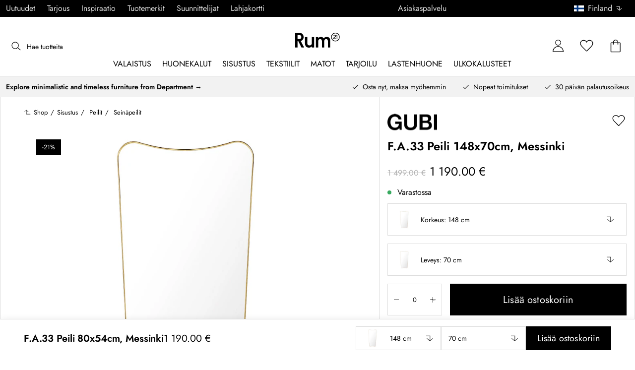

--- FILE ---
content_type: text/html; charset=utf-8
request_url: https://www.rum21.fi/fa33-peili-80x54cm-messinki?p=155298
body_size: 70453
content:
<!DOCTYPE html>
<html lang="fi">
    <head>
      <link rel="stylesheet" type="text/css" href="/assets/static/all.page.be789805.css">
    <script>
            window.featureFlags = {"f_gtm":true,"f_antiflicker":false,"f_googleoptimize":true,"f_onetrust":true,"f_trustpilot":false,"f_charpstar":true,"f_pricerunner":true,"f_walleypart":true,"f_depict":true,"f_depict_in_checkout":true,"f_flowbox":true,"f_watchlist_product":false,"f_symplify":true};
            window.dataLayer = window.dataLayer || [];
            window.dataLayer.push(window.featureFlags);
            window.dataLayer.push({ 'market': 'fi' });
            </script>
        <meta charset="utf-8" />
        <meta name="viewport" content="width=device-width, initial-scale=1, shrink-to-fit=no" />
        <meta name="format-detection" content="telephone=no" />
        <link rel="manifest" href="/manifest.json" />
        <link rel="shortcut icon" href="/favicon.ico" />
        <script>
            if (!window.featureFlags || window.featureFlags.f_symplify) {
                (function (d, s, id, w) {
                    var js,
                        fjs = d.getElementsByTagName(s)[0];
                    if (d.getElementById(id)) return;
                    js = d.createElement(s);
                    js.id = id;
                    js.setAttribute('type', 'module');
                    js.src = `https://cdn-sitegainer.com/${w}/es6/index.bundle.js`;
                    fjs.parentNode.insertBefore(js, fjs);
                })(document, 'script', 'symplify-jssdk', '5620651');
            }
        </script>
        <script>
            (!window.featureFlags || window.featureFlags.f_gtm) &&
                (function () {
                    !function(){"use strict";function l(e){for(var t=e,r=0,n=document.cookie.split(";");r<n.length;r++){var o=n[r].split("=");if(o[0].trim()===t)return o[1]}}function s(e){return localStorage.getItem(e)}function u(e){return window[e]}function A(e,t){e=document.querySelector(e);return t?null==e?void 0:e.getAttribute(t):null==e?void 0:e.textContent}var e=window,t=document,r="script",n="dataLayer",currentDomain=window.location.hostname.replace('www.',''),o="https://collect."+currentDomain,a="https://load.collect."+currentDomain,i="bbnklcghjr",c="eki3cl4f=aWQ9R1RNLU5DODc0Vk0%3D&page=2",g="cookie",v="_cuids",E="",d=!1;try{var d=!!g&&(m=navigator.userAgent,!!(m=new RegExp("Version/([0-9._]+)(.*Mobile)?.*Safari.*").exec(m)))&&16.4<=parseFloat(m[1]),f="stapeUserId"===g,I=d&&!f?function(e,t,r){void 0===t&&(t="");var n={cookie:l,localStorage:s,jsVariable:u,cssSelector:A},t=Array.isArray(t)?t:[t];if(e&&n[e])for(var o=n[e],a=0,i=t;a<i.length;a++){var c=i[a],c=r?o(c,r):o(c);if(c)return c}else console.warn("invalid uid source",e)}(g,v,E):void 0;d=d&&(!!I||f)}catch(e){console.error(e)}var m=e,g=(m[n]=m[n]||[],m[n].push({"gtm.start":(new Date).getTime(),event:"gtm.js"}),t.getElementsByTagName(r)[0]),v=I?"&bi="+encodeURIComponent(I):"",E=t.createElement(r),f=(d&&(i=8<i.length?i.replace(/([a-z]{8}$)/,"kp$1"):"kp"+i),!d&&a?a:o);E.async=!0,E.src=f+"/"+i+".js?"+c+v,null!=(e=g.parentNode)&&e.insertBefore(E,g)}();
                })();
        </script>
       
        <script>
            (!window.featureFlags || window.featureFlags.f_onetrust) &&
                (function (c, t, d) {
                    var s = d.createElement('script');
                    s.src = c;
                    s.type = 'text/javascript';

                    s.charset = 'utf-8';
                    s.dataset.domainScript = t;
                    var head = document.getElementsByTagName('head')[0];
                    head.insertBefore(s, head.firstChild);
                })('https://cdn.cookielaw.org/scripttemplates/otSDKStub.js', '890f85ee-9745-4e60-945b-2fa2dd9c436d', document);
        </script>
        <script type="text/javascript">
            function InitSymplify() {
                if (window.SYMPLIFY_LOADED) {
                    return;
                }
                window.SYMPLIFY_LOADED = true;
                if (typeof symplify !== 'undefined') {
                    window.symplify.optIn(1);
                    window.symplify.newPage();
                    window.SYMPLIFY_OPTED_IN = true;
                } else {
                    document.addEventListener('symplify-loaded', function () {
                        window.symplify.optIn(1);
                        window.symplify.newPage();
                        window.SYMPLIFY_OPTED_IN = true;
                    });
                }
            }
            function OptanonWrapper() {
                if (window.OptanonActiveGroups.includes('C0002')) {
                    InitSymplify();
                } else {
                    window.OneTrust.OnConsentChanged(() => {
                        InitSymplify();
                    });
                }
            }
        </script>

        
        
        <link
            rel="preload"
            as="font"
            crossorigin
            type="font/woff2"
            href="/assets/static/Jost.22f00b05.woff2"
            as="font"
        />
        <link
            rel="preload"
            as="font"
            crossorigin
            type="font/woff"
            href="/assets/static/Jost.4247b5f7.woff"
            as="font"
        />

        
        <link rel="apple-touch-icon" sizes="60x60" href="/favicon/apple-touch-icon.png" />
        <link rel="icon" type="image/png" sizes="32x32" href="/favicon/favicon-32x32.png" />
        <link rel="icon" type="image/png" sizes="16x16" href="/favicon/favicon-16x16.png" />
        <link rel="mask-icon" href="/favicon/safari-pinned-tab.svg" color="#5bbad5" />
        <link rel="shortcut icon" href="/favicon/favicon.ico" />
        <meta name="msapplication-TileColor" content="#da532c" />
        <meta name="msapplication-config" content="/favicon/browserconfig.xml" />
        <meta name="theme-color" content="#ffffff" />

        <script>
            window.dataLayer = window.dataLayer || [];
            window.dataLayer.push({
                originalLocation:
                    document.location.protocol +
                    '//' +
                    document.location.hostname +
                    document.location.pathname +
                    document.location.search,
            });
        </script>

        <script type="text/javascript">
            window.returnadoEnv = {
                // this parameter has to be set by merchant
                merchantShopCode: '16',

                // these parameters have been set by Returnado (do not modify)
                hostPrefix: 'new-prod',
                defaultShopId: 6001,
                rootShopId: 6000,
            };
        </script>
    <link href="https://product-api.royaldesign.se" rel="preconnect" crossorigin="anonymous" /><link href="https://api-prod.royaldesign.se" rel="preconnect" crossorigin="anonymous" /><link href="https://rum21.cdn.prismic.io" rel="dns-prefetch" /><title data-rh="true">F.A.33 Peili 148x70cm, Messinki merkiltä GUBI | Rum21.fi</title><meta data-rh="true" name="description" content="Osta F.A.33 Peili 80x54cm, Messinki merkiltä GUBI – aina juuri oikeaan hintaan!"/><meta data-rh="true" property="og:site" content="https://www.rum21.fi"/><meta data-rh="true" property="og:site_name" content="Rum21.fi"/><meta data-rh="true" property="og:title" content="F.A.33 Peili 148x70cm, Messinki merkiltä GUBI | Rum21.fi"/><meta data-rh="true" property="og:type" content="product"/><meta data-rh="true" property="og:image" content="https://media.rum21.fi/16/gubi-fa33-peili-80x54cm-messinki-11"/><meta data-rh="true" property="og:image:secure_url" content="https://media.rum21.fi/16/gubi-fa33-peili-80x54cm-messinki-11"/><meta data-rh="true" property="og:image:alt" content="F.A.33 Peili 80x54cm, Messinki"/><meta data-rh="true" property="og:description" content="Osta F.A.33 Peili 80x54cm, Messinki merkiltä GUBI – aina juuri oikeaan hintaan!"/><meta data-rh="true" name="twitter:card" content="product"/><meta data-rh="true" name="twitter:site" content="@RoyalDesigncom"/><meta data-rh="true" name="twitter:title" content="F.A.33 Peili 148x70cm, Messinki merkiltä GUBI | Rum21.fi"/><meta data-rh="true" name="twitter:image:src" content="https://media.rum21.fi/16/gubi-fa33-peili-80x54cm-messinki-11"/><meta data-rh="true" name="twitter:image:alt" content="F.A.33 Peili 80x54cm, Messinki"/><meta data-rh="true" name="twitter:type" content="product"/><link data-rh="true" rel="canonical" href="https://www.rum21.fi/fa33-peili-80x54cm-messinki"/><script data-rh="true" type="application/ld+json">{
  "@context": "http://schema.org",
  "@type": "Organization",
  "url": "https://www.rum21.fi",
  "logo": "https://cms-media.rum21.fi/af1884f7-8d08-403a-b4d3-55c7bd261010_rum21-logo-desktop.svg",
  "contactPoint": [
    {
      "@type": "ContactPoint",
      "telephone": "+358 9 42725021",
      "contactType": "customer service"
    }
  ],
  "sameAs": [
    "https://www.instagram.com/rum21fi/",
    "https://www.pinterest.fi/rum21/"
  ]
}</script><script data-rh="true" type="application/ld+json">{
  "@context": "https://schema.org/",
  "@type": "ProductGroup",
  "name": "F.A.33 Peili 80x54cm, Messinki",
  "description": "F.A.33 peili merkiltä GUBI, suunnittelija Gio Ponti. Gio Ponti oli vuonna 1933 aikansa merkittävin valaisinten ja peilien suunnittelija. Nykyään tämä peili on designklassikko, joka pehmeiden muotojensa ansiosta sopii hienosti eteiseen tai ruokasalin senkin yläpuolelle.",
  "url": "https://www.rum21.fi/fa33-peili-80x54cm-messinki",
  "brand": {
    "@type": "Brand",
    "name": "GUBI"
  },
  "category": "Sisustus > Peilit > Seinäpeilit",
  "productGroupID": "variable_117513",
  "variesBy": [
    "size"
  ],
  "hasVariant": [
    {
      "@type": "Product",
      "sku": "155297",
      "gtin13": "5710902683052",
      "mpn": "10023363",
      "name": "F.A.33 Peili 80x54cm, Messinki",
      "productID": "5710902683052",
      "url": "https://www.rum21.fi/fa33-peili-80x54cm-messinki?p=155297",
      "color": "Messinki",
      "material": "Messinki/Peililasi",
      "image": [
        "https://media.rum21.fi/16/gubi-fa33-peili-80x54cm-messinki-10"
      ],
      "hasMerchantReturnPolicy": {
        "@type": "MerchantReturnPolicy"
      },
      "offers": {
        "@type": "Offer",
        "url": "https://www.rum21.fi/fa33-peili-80x54cm-messinki?p=155297",
        "priceCurrency": "EUR",
        "price": 740,
        "itemCondition": "NewCondition",
        "availability": "InStock",
        "seller": {
          "@type": "Organization",
          "name": "Rum21.fi"
        },
        "shippingDetails": {
          "@type": "OfferShippingDetails",
          "shippingDestination": {
            "addressCountry": [
              "FI"
            ]
          }
        }
      },
      "height": {
        "@type": "QuantitativeValue",
        "unitCode": "CMT",
        "value": 80
      },
      "width": {
        "@type": "QuantitativeValue",
        "unitCode": "CMT",
        "value": 54
      },
      "aggregateRating": {
        "@type": "AggregateRating",
        "ratingValue": 5,
        "ratingCount": 3
      }
    },
    {
      "@type": "Product",
      "sku": "155298",
      "gtin13": "5710902682659",
      "mpn": "10011633",
      "name": "F.A.33 Peili 148x70cm, Messinki",
      "productID": "5710902682659",
      "url": "https://www.rum21.fi/fa33-peili-80x54cm-messinki?p=155298",
      "color": "Messinki",
      "material": "Messinki/Peililasi",
      "image": [
        "https://media.rum21.fi/16/gubi-fa33-peili-80x54cm-messinki-11"
      ],
      "hasMerchantReturnPolicy": {
        "@type": "MerchantReturnPolicy"
      },
      "offers": {
        "@type": "Offer",
        "url": "https://www.rum21.fi/fa33-peili-80x54cm-messinki?p=155298",
        "priceCurrency": "EUR",
        "price": 1190,
        "itemCondition": "NewCondition",
        "availability": "InStock",
        "seller": {
          "@type": "Organization",
          "name": "Rum21.fi"
        },
        "shippingDetails": {
          "@type": "OfferShippingDetails",
          "shippingDestination": {
            "addressCountry": [
              "FI"
            ]
          }
        }
      },
      "height": {
        "@type": "QuantitativeValue",
        "unitCode": "CMT",
        "value": 148
      },
      "width": {
        "@type": "QuantitativeValue",
        "unitCode": "CMT",
        "value": 70
      }
    }
  ]
}</script><script data-rh="true" type="application/ld+json">{
  "@context": "http://schema.org",
  "@type": "BreadcrumbList",
  "itemListElement": [
    {
      "@type": "ListItem",
      "position": 1,
      "item": {
        "@id": "https://www.rum21.fi/",
        "name": "/"
      }
    },
    {
      "@type": "ListItem",
      "position": 2,
      "item": {
        "@id": "https://www.rum21.fi/fa33-peili-80x54cm-messinki?p=155298",
        "name": "F.A.33 Peili 148x70cm, Messinki",
        "image": "https://media.rum21.fi/16/gubi-fa33-peili-80x54cm-messinki-11"
      }
    }
  ]
}</script><script>window.commitHash="3258e83c";</script><script>window.appConfig={"ASPX_REDIRECTS":[],"energyInfoEnabled":true,"HTML_BASIC_404":"false","NODE_PATH":"src/","VITE_ALGOLIA_ENV":"prod","VITE_CHECKOUT_SUBSCRIBE_MAIL":"true","VITE_COLLECT_IN_STORE_ID":"a_royalstore_001","VITE_CONVERT_MM":false,"VITE_GOOGLE_MAPS_KEY":"AIzaSyC4wLDz1RliuEvkZRvL0yB07hcf2s64xwU","VITE_HIGHLIGHT_IMAGE_ENABLED":"true","VITE_PARTNO_QUERYSTRING":"p","VITE_RETURNADO_HOST_PREFIX":"new-prod","VITE_ROYAL_ENV":"prod","VITE_SENTRY_CLIENT_DSN_LIVE":"https://92741d382d0b4b258a7e604f590fcfba@sentry.io/1373590","VITE_SENTRY_CLIENT_DSN_NON_LIVE":"https://c1561a3c00334cb39c9a06e20fbaafee@sentry.io/1373589","VITE_SENTRY_ORG":"royaldesign","VITE_SENTRY_PROJECT_LIVE":"r21-frontend-live","VITE_SENTRY_PROJECT_NON_LIVE":"r21-frontend-stage","VITE_SENTRY_SERVER_DSN_LIVE":"https://3dcaeb3c92404b768a4f2d2e3c72606d@sentry.io/1373588","VITE_SENTRY_SERVER_DSN_NON_LIVE":"https://ab941c179a1040e29c6c941202680180@sentry.io/1373582","VITE_SMS_MARKETING_ENABLED":"true","VITE_SPEEDCURVE_ID":"4305679508","VITE_TRUSTPILOT_TEMPLATE_ID":"5419b732fbfb950b10de65e5","VITE_TESTFREAKS_ENABLED":"true","CHECKOUT_RECOMMENDATIONS_ENABLED":false,"ALGOLIA_RECOMMENDATIONS":{"maxItems":6},"GENERATE_SOURCEMAP":"true","SITEMAP_STORAGE":"https://royalapistorageprod.blob.core.windows.net/sitemaps/","VITE_ALGOLIA_API_KEY":"deaafcfa7771fd0b662e6a7000a7d068","VITE_ALGOLIA_APPLICATION_ID":"FZ97X3QVYX","VITE_CMS_IMAGE_SOURCE":"https://images.prismic.io/rum21/","VITE_DATADOG_RUM_CLIENT_TOKEN":"pub1848819404deeb55bd3cb021cbbf9af4","VITE_DATADOG_RUM_APPLICATION_ID":"048970d7-216d-4460-8256-dd381f3b3a0a","VITE_DATADOG_RUM_SITE":"us3.datadoghq.com","VITE_DATADOG_RUM_SERVICE":"r21-web","VITE_SYMPLIFY_WEBSITE_ID":"5620651","VITE_GET_DELIVERY_OPTIONS_WITHOUT_ZIPCODE":"false","VITE_GLOBAL_DOMAIN":"https://royaldesign.com","VITE_GOOGLE_TAG_MANAGER_ID":"GTM-NC874VM","VITE_PRODUCT_IMAGE_API_SOURCE":"https://api-prod.royaldesign.se/api/products/image/","VITE_ROYAL_API_CDN_URL":"https://product-api.royaldesign.se/","VITE_ROYAL_API_URL":"https://api-prod.royaldesign.se/api/","VITE_CHECKOUT_API_URL":"https://checkout-api.royaldesign.se","MARKET_ID":"16","PRISMIC_API_URL":"https://rum21.cdn.prismic.io/api/v2","VITE_CHECKOUT_SUBSCRIBE_MAIL_DEFAULT_CHECKED":"true","VITE_CHECKOUT_SUBSCRIBE_SMS_DEFAULT_CHECKED":"true","VITE_CMS_IMAGE_CDN":"https://cms-media.rum21.fi/","VITE_COLLECTOR_API_URL":"https://checkout.collector.se/","VITE_COLLECTOR_LOCALE":"fi-FI","VITE_COLLECTOR_PARTIAL_PAYMENT_LIMIT":"100","VITE_COLLECTOR_STORE_ID":"4013","VITE_DEFAULT_CURRENCY":"EUR","VITE_DELIVERY_COUNTRIES":[{"c":"FI","n":"Suomi"}],"VITE_DIXA_TOKEN":"ae0611906da54182800a51d4c7202d8b","VITE_HTML_LANG":"fi","VITE_KLARNA_LOCALE":"fi_fi","VITE_LOCALE":"fi-FI","VITE_MARKET":"fi","VITE_CHANNEL":"r21-fi","VITE_MY_PAGES_MODE":"enabled","VITE_ONETRUST_DOMAIN_TOKEN":"890f85ee-9745-4e60-945b-2fa2dd9c436d","VITE_ORGANIZATION":"Rum21.fi","VITE_PRICE_HISTORY_CONSUMER_INFO_APPLICABLE":"true","VITE_PRICE_INCL_VAT":"true","VITE_PRIMARY_PAYMENT_TYPE":"collector","VITE_PRISMIC_LANG":"fi","VITE_PRODUCT_IMAGE_API_CDN":"https://media.rum21.fi/","VITE_PRODUCT_IMAGE_FALLBACK_CDN":"https://media-fallback.rum21.fi/","VITE_PRODUCT_IMAGE_SOURCE":"https://royaldesign.cdn.storm.io/","VITE_RETAIN_ENABLED":"true","VITE_RETAIN_IFRAME_BALANCE":"https://cardbalance.retain24.com/Rum21/?l=fi","VITE_RETURNADO_MERCHANT_SHOP_CODE":"16","VITE_ROYAL_API_KEY":"F8B1A4BE-5888-40FA-BC85-2E1F913D82A1","VITE_TRUSTPILOT_LINK":"https://fi.trustpilot.com/","VITE_TRUSTPILOT_UNIT_ID":"57d0292b0000ff0005946b68","VITE_URL":"https://www.rum21.fi","VITE_ALGOLIA_PRODUCTS_INDEX":"prod_products_fi","routes":{"prismicTypes":{"home":{"url":"/"},"list_page":{},"category":{},"brand":{"prefix":"tuotemerkit"},"brand_sub":{"prefix":"tuotemerkit"},"awards":{"prefix":"taulu"},"room":{"prefix":"huoneet"},"designer":{"prefix":"suunnittelijat"},"info_page":{},"info_subpage":{"prefix":"tiedotus"},"newsletter":{},"furniture_care_page":{},"furniture_care_subject":{"prefix":"huonekalujen-hoito"},"gift_card_page":{},"gift_card_subpage":{"prefix":"lahjakortti"},"store":{"prefix":"kauppoja"},"about_page":{},"about_subpage":{"prefix":"tietoja"},"service_page":{},"service_subject":{"prefix":"asiakas-tuki"},"campaign":{"prefix":"kampanjat"},"news":{"prefix":"uutuudet"},"inspiration":{"url":"/inspiraatio"},"inspiration_category":{"prefix":"","idMap":{}},"inspiration_tag":{"prefix":"inspiraatio/tägit"},"inspiration_page":{"parent":{"type":"inspiration_category","field":"inspirationCategory"},"defaultPrefix":"/inspiraatio"},"inspiration_campaign":{"parent":{"type":"inspiration_category","field":"inspirationCategory"},"defaultPrefix":"/inspiraatio"},"serie":{"prefix":"sarja"},"my_page":{},"my_page_subpage":{"prefix":"omat-sivut"},"season":{"prefix":"kausi"},"order_info":{}},"stormTypes":{"product":{},"designer":{"prefix":"suunnittelijat"},"series":{"prefix":"sarja"}},"misc":{"search":"search"}},"translations":{"about_royal_design_group_f4951eff":{"message":"Lisää Royal Design Groupista"},"acceptera_villkoren_46d8323e":{"message":"Hyväksy ehdot"},"acceptera_villkoren_for_kop_och_leverans_for_att_f_ae543c8c":{"message":"Hyväksy ostos- ja toimitus-ehdot jatkaaksesi."},"adress1_45dc8d19":{"message":"Osoite 1"},"adress2_dcd5dca3":{"message":"Osoite 2"},"alla_54203c46":{"message":"Kaikki"},"alla_butiker_b2150aea":{"message":"Kaikki kaupat"},"alla_d0f00068":{"message":"Kaikki"},"alla_formgivare_a_o_51017376":{"message":"Kaikki muotoilijat"},"alla_kampanjer_fdc4da28":{"message":"Kaikki kampanjat"},"alla_platser_7ecbb126":{"message":"Kaikki paikat"},"alla_rum_c7f8169e":{"message":"Kaikki huoneet"},"alla_serier_8d5c6a3c":{"message":"Kaikki sarjat"},"alla_varumarken_a_o_1d908d82":{"message":"Kaikki tuotemerkit"},"alla_varumarken_b66cbfbd":{"message":"Kaikki tuotemerkit"},"alla_varumarken_f931bc6d":{"message":"Kaikki brändit"},"allt_fran_brand_388d5517":{"message":"Merkin { brand } koko valikoima"},"allt_inom_c1b90658":{"message":"Kaikki"},"allt_inom_category_77eac6c0":{"message":"Kaikki tuotteet { category }"},"allt_inom_parentname_28a7d4a5":{"message":"Kaikki { parentName }"},"amne_c08b5fd4":{"message":"aiheeseen liittyvä"},"amountleft_kvar_till_fri_frakt_c13b08f6":{"message":"{ amountLeft } jäljellä ilmaiseen toimitukseen"},"andra_e_postadress_bef57d4c":{"message":"Vaihda sähköpostia"},"andra_gillade_aven_eca63f23":{"message":"Muut pitävät myös"},"andra_losenord_74addbc9":{"message":"Vaihda salasanaa"},"andra_namn_och_telefonnummer_f9afe92d":{"message":"Vaihda nimeä ja puhelinnumeroa"},"andra_prenumerationer_b879fb83":{"message":"Muokkaa tilauksia"},"ang_name_88498458":{"message":"Koskien { name }"},"ange_cvc_1e51e637":{"message":"Kirjoita CVC-koodi"},"ange_dina_presentkortdetaljer_for_att_tillampa_dem_85d29994":{"message":"Syötä lahjakorttitietosi soveltaaksesi ne tilaukseesi."},"ange_ditt_postnummer_cb1dac3e":{"message":"Kirjoita postinumerosi"},"ange_ditt_postnummer_leveransadress_155b7e29":{"message":"Kirjoita postinumerosi (toimitusosoite)"},"ange_en_rabattkod_for_att_anvanda_den_pa_din_order_4fcc6d72":{"message":"Anna alennuskoodi käyttääksesi sitä tilauksessasi. Vahvistus tapahtuu automaattisesti."},"ange_kortnummer_32713d58":{"message":"Syötä lahjakortin numero"},"ange_pinkod_dc0ed12d":{"message":"Syötä PIN-koodi"},"ange_postnummer_nedan_for_att_se_dina_olika_levera_8ae49549":{"message":"Kirjoita alle postinumerosi nähdäksesi valittavat toimitusvaihtoehdot"},"ange_rabattkod_fa2f75f7":{"message":"Syötä alennuskoodi"},"antal_6a9904af":{"message":"Määrä:"},"antal_i_forpackningen_529be62f":{"message":"Kappaleita pakkauksessa"},"antal_sittplatser_b0b9397d":{"message":"Istuinten lukumäärä"},"anvand_998b0b3e":{"message":"Käytä"},"anvander_a252d035":{"message":"Käytetään..."},"arendet_skickat_35e349d2":{"message":"Yhteydenotto lähetetty!"},"artikelnummer_fab6fdd3":{"message":"Tuotenumero"},"aterstall_7bd71c11":{"message":"Nollaa"},"aterstall_losenord_bc7a25":{"message":"Nollaa salasanaa"},"att_betala_7abcbad0":{"message":"Maksettavaa"},"av_10_baserat_pa_dc769735":{"message":"kymmenestä perustuen"},"av_971a019f":{"message":"/"},"avbryt_f7ca4705":{"message":"Peruuta"},"avgifter_23d90aeb":{"message":"Maksut"},"avklarade_ordrar_9bbeed42":{"message":"Valmiit tilaukset"},"avtagbar_kladsel_12a78032":{"message":"Irrotettava verhoilu"},"avvikelser_3f8006b0":{"message":"Poikkeamat"},"balans_c16a0020":{"message":"Arvo"},"bastsaljare_a3426a28":{"message":"Suosituin tuote"},"bastsaljare_i_kategorin_d4fce5b":{"message":"Tämän kategorian suosituin tuote"},"begart_requested_8423206":{"message":"Pyydetty: { requested }"},"bekrafta_140786d3":{"message":"Vahvista"},"beraknad_leverans_inom_en_vecka_6251262c":{"message":"Toimitus arviolta viikon kuluessa"},"beraknad_leveranstid_weeks_veckor_e9ca593d":{"message":"Toimitus arviolta { weeks } viikon kuluessa"},"beratta_garna_for_oss_hur_nojd_du_ar_med_kopupplev_1a5e21f6":{"message":"Kerro kuinka tyytyväinen olet ostoskokemukseen."},"bestalld_den_dbb43386":{"message":"Tilattu"},"bestallningsvara_ab3b3fbf":{"message":"Tilaustuote"},"betalning_1c04231c":{"message":"Maksu"},"betalningsalternativ_28ef40cd":{"message":"Maksuvaihtoehdot"},"betalsatt_63099f88":{"message":"Maksutapa"},"betyg_92ce8b90":{"message":"Arvosana"},"betygsatt_ditt_kop_c4d3c4f2":{"message":"Arvostele ostokokemuksesi!"},"bevaka_produkt_d8a2aca":{"message":"Lisää tarkkailulistalle"},"bifoga_bild_5f313c3a":{"message":"Lisää liite"},"bifogad_bild_8d060b28":{"message":"Oheinen kuva"},"bladdra_ner_6cac509b":{"message":"Selaa alaspäin"},"bladdra_upp_a5649b32":{"message":"Selaa ylöspäin"},"borttagen_fran_favoriter_64c2992a":{"message":"Poistettu suosikeistasi"},"brand_kop_design_online_site_8fa69a0b":{"message":"{ brand } - osta muotoilua verkosta | { site }"},"brand_site_5384fae2":{"message":"{ brand } | { site }"},"bredd_24811057":{"message":"Leveys"},"butik_81a38275":{"message":"Myymälä"},"butiker_57ed620b":{"message":"kauppoja"},"butiker_98505b97":{"message":"Myymälät"},"care_of_ff0c0460":{"message":"C/O"},"checkbox_a19e5524":{"message":"Valintaruutu"},"count_plural_0_1_st_visas_other_st_visas_e06397d4":{"message":"{ count, plural,\n     =0 {}\n     =1 {(#kpl näytetään)}\n  other {(#kpl näytetään)}\n}"},"count_produkter_ffc29488":{"message":"{ count } tuotetta"},"country_764be018":{"message":"maa"},"dagar_a28ba7f8":{"message":"päivää"},"danska_2c56d9a5":{"message":"tanskan kieli"},"datemonth_dateday_dateyear_e4ce399e":{"message":"{ dateMonth }-{ dateDay }-{ dateYear }"},"delbetala_med_klarna_32972a2b":{"message":"Maksa osissa Klarnalla"},"delbetala_med_klarna_4886cf1f":{"message":"Maksa osissa { klarna }"},"delleverans_ja_tack_skicka_det_som_finns_i_lager_d_5ffbc474":{"message":"Osatoimitus - kyllä kiitos, lähettäkää varastotuotteet heti"},"delvis_levererad_ffb9e539":{"message":"Osittain toimitettu"},"designer_c458392":{"message":"Suunnittelija"},"designers_467c2583":{"message":"suunnittelijat"},"det_finns_ingen_text_om_detta_varumarke_an_d69415a0":{"message":"Tätä tuotemerkkiä kuvaavaa tekstiä ei ole."},"det_har_faltet_ar_obligatoriskt_b417b00d":{"message":"Tämä kenttä on pakollinen"},"det_har_faltet_kan_inte_innehalla_enbart_siffror_v_2e19803d":{"message":"Tämä kenttä ei voi sisältää pelkkiä numeroita. Kirjoita katuosoite ja talonnumero samalle riville."},"det_har_postnumret_kan_inte_anvandas_for_leverans_cdae0f06":{"message":"Tätä postinumeroa ei voi käyttää toimitukseen."},"detta_ar_din_sparade_lista_du_kan_enkelt_lagga_til_3536a7a0":{"message":"Tämä lista sisältää tallennetut tuotteesi. Voit lisätä tallennut tuotteesi myös ostoskoriisi."},"detta_ar_din_sparade_lista_du_kan_enkelt_lagga_til_eeed65b8":{"message":"Tämä on tallennettujen tuotteiden listasi. Voit lisätä tuotteet myös koriin."},"detta_ar_dina_favoriter_du_kan_enkelt_lagga_till_p_907c72d6":{"message":"Tämä on Suosikit-listasi. Voit helposti siirtää tuotteita listalta myös ostoskoriin."},"diameter_cbc3029b":{"message":"Halkaisija"},"digital_leverans_c213331":{"message":"Digitaalinen toimitus."},"dimbar_ljuskalla_4251017b":{"message":"Himmennettävä valonlähde"},"dimmer_5bada96":{"message":"Himmennin"},"din_varukorg_ar_tom_1717119f":{"message":"Ostoskorisi on tyhjä."},"din_varukorg_d167ef3f":{"message":"Ostoskorisi"},"din_varukorg_gar_inte_langre_att_kopa_detta_kan_be_cac56542":{"message":"Ostoskorisi ei ole enää ostettavissa. Tämä voi johtua siitä että se on vanhentunut, tai olet keskeyttänyt korttioston."},"dina_uppgifter_a7c613e6":{"message":"Tietosi"},"ditt_kop_har_genomforts_e31d6782":{"message":"Ostoksesi on valmis"},"ditt_meddelande_6a1eac78":{"message":"Viestisi"},"ditt_ordernummer_ar_b36aa445":{"message":"Tilausnumerosi on:"},"ditt_ordernummer_ar_orderid_54cabb4e":{"message":"Tilausnumerosi on { orderId }."},"ditt_postnummer_e9af3815":{"message":"Sinun postinumerosi"},"djup_96c3392c":{"message":"Syvyys"},"du_behover_fylla_i_en_korrekt_mailaddress_8920f435":{"message":"Sinun tulee kirjoittaa toimiva sähköpostiosoite"},"du_behover_fylla_i_en_korrekt_mailadress_2d0f2943":{"message":"Anna oikea sähköpostiosoite."},"du_behover_fylla_i_en_mailaddress_45eb7201":{"message":"Sinun tulee kirjoittaa sähköpostiosoitteesi"},"du_behover_fylla_i_ett_amne_fd86b872":{"message":"Anna aihe."},"du_behover_fylla_i_ett_namn_ca879d02":{"message":"Anna nimi."},"du_behover_fylla_i_ett_ordernummer_fe0ab225":{"message":"Sinun tulee kirjoittaa tilausnumero"},"du_behover_skriva_ett_meddelande_40fe711f":{"message":"Kirjoita viesti."},"du_handlar_fran_ett_land_dit_vi_inte_skickar_fran__c88b76c7":{"message":"Yrität ostaa maasta, jonne emme tee toimituksia."},"du_har_inga_favoriter_an_klicka_pa_hjartat_vid_en__9e28f4e0":{"message":"Sinulla ei ole vielä suosikkeja. Jos haluat tallentaa tuotteen suosikkina napsauta sen kohdalla näkyvää sydänkuvaketta."},"du_har_inga_produkter_i_varukorgen_8bfb9b29":{"message":"Ostoskorissasi ei ole tuotteita."},"du_har_inte_valt_att_soka_efter_nagonting_br_sa_la_539a74f4":{"message":"Et ole vielä kirjoittanut hakuun mitään.<br /> Kunnes haet jotakin, haluamme vinkata näistä:"},"du_har_inte_valt_att_soka_efter_nagonting_sa_lange_1602bd2e":{"message":"Et valinnut hakuehtoja joten ehdotamme seuraavia:"},"du_har_uppnatt_fri_frakt_758fc80c":{"message":"Olet tilannut vähimmäismäärän ilmaiseen toimitukseen."},"du_har_visat_ec78d0a1":{"message":"Olet näyttänyt"},"du_har_visat_hitsloaded_av_hits_type_5ece9e38":{"message":"Näyttää { hitsLoaded } / { hits } { type }"},"du_kommer_fa_ett_mail_till_dig_sa_snart_som_varan__2017e944":{"message":"Saat sähköpostin heti, kun tuote on taas saatavilla."},"du_kommer_strax_fa_ett_mail_med_mer_detaljerad_inf_538a2825":{"message":"Saat pian sähköpostitse tarkemmat tiedot tilauksestasi. Kiitos vielä kerran ja tervetuloa uudelleen!"},"du_koper_fler_an_vi_har_i_lager_vilket_kan_resulte_acdea4a2":{"message":"Olet ostamassa useampaa tuotetta kuin mitä meillä on tällä hetkellä varastossa. Tämä voi tarkoittaa ettei kaikkia tuotteita toimiteta samanaikaisesti."},"e_mailadress_314491c5":{"message":"Sähköpostiosoite"},"e_postadress_929cbf45":{"message":"Sähköpostiosoite"},"efternamn_ee49981c":{"message":"Sukunimi"},"egenskaper_1adaa0ad":{"message":"Ominaisuudet"},"ej_i_lager_6e1ca641":{"message":"Ei varastossa"},"ej_skickad_336651a4":{"message":"Odottaa lähettämistä"},"emailadress_6511625c":{"message":"Sähköpostiosoite"},"energimarkning_bd2fccc1":{"message":"Energiamerkintä"},"engelska_bfebc35e":{"message":"englannin kieli"},"epost_290b15e8":{"message":"Sähköposti"},"epost_adressens_format_ar_ogiltigt_e3990527":{"message":"Sähköpostiosoitteen muoto ei kelpaa"},"epost_adresserna_stammer_inte_overens_49fc96ee":{"message":"Sähköpostiosoitteet eivät täsmää"},"erbjudande_da7ec4a9":{"message":"Tarjous"},"error_afac7133":{"message":"Virhe:"},"ett_bekraftelsemail_kommer_skickas_till_email_3da28b68":{"message":"Tilausvahvistus lähetetään osoitteeseen { email }"},"ett_fel_har_intraffat_forsok_igen_senare_bb388de9":{"message":"Tapahtui virhe, yritä myöhemmin uudestaan"},"exkl_moms_96f7bd0c":{"message":"Ilman arvonlisäveroa"},"exkl_moms_ca257327":{"message":"(ilman alv:tä)"},"faktureringsadress_73c0d7c2":{"message":"Laskutusosoite"},"farg_1bf3d42d":{"message":"Väri"},"favorit_fdd24173":{"message":"Suosikki"},"favoriter_32169249":{"message":"suosikit"},"favoriter_b0e710ea":{"message":"Suosikit"},"fel_3a9fb70c":{"message":"Virhe:"},"fel_97ac6e6d":{"message":"Virhe"},"fick_du_svar_pa_din_fraga_1afacea4":{"message":"Saitko vastauksen kysymykseesi?"},"filter_e3398407":{"message":"Suodatin"},"filtrera_99f80e2":{"message":"Suodata"},"filtrerar_pa_totalproducts_produkter_9d3b0b3d":{"message":"Suodata { totalProducts } tuotteet"},"finns_i_fler_varianter_163d3ceb":{"message":"Löytyy monessa muodossa"},"finska_51ee336f":{"message":"suomen kieli"},"fler_artiklar_7a2e7b5f":{"message":"Lisää tuotteita"},"fler_fragor_i_kategorin_2a408d13":{"message":"Lisää kysymyksiä kategoriasta"},"flera_varianter_39febc9c":{"message":"Lisää tuotteita"},"folj_oss_49fead22":{"message":"Seuraa meitä"},"forbereder_betalningsalternativ_2a9c4a9d":{"message":"Valmistellaan maksuvaihtoehtoja..."},"forbereder_fraktalternativ_275b6ef9":{"message":"Valmistellaan toimitusvaihtoehtoja..."},"foregaende_cdf9c2ce":{"message":"Edellinen"},"foretag_2f669648":{"message":"Yritys"},"form_1646c952":{"message":"Muoto"},"formgivare_b95e2fc4":{"message":"Muotoilija"},"fornamn_37e3877a":{"message":"Etunimi"},"forslag_48216cc3":{"message":"Ehdotus"},"fortsatt_305f838c":{"message":"Jatka"},"fortsatt_handla_c8f92ae1":{"message":"Jatka ostosten tekoa"},"fortsatt_till_kassan_add80553":{"message":"Jatka kassalle"},"foto_ae120ff8":{"message":"Valokuva"},"frakt_4c2712e0":{"message":"Rahti"},"fraktklass_58dc99ae":{"message":"Rahtiluokka"},"fri_frakt_523e7a40":{"message":"Ilmainen toimitus"},"fri_frakt_db020eef":{"message":"Ilmainen toimitus!"},"fri_frakt_over_freeshippingthreshold_kr_9d468003":{"message":"Ilmaiset postikulut yli { freeShippingThreshold } (ei huonekalut)"},"frystalig_3b1d3127":{"message":"Pakastimenkestävä"},"fyll_i_din_emailadress_45a4ed4":{"message":"Kirjoita sähköpostiosoitteesi"},"fyll_i_din_leveransinformation_innan_du_fortsatter_643b71fd":{"message":"Täytä toimitusinformaatiosi ennen kuin jatkat maksamiseen."},"fyll_i_rabattkod_149c3ada":{"message":"Syötä alennuskoodi"},"ga_till_kassan_d8de10fc":{"message":"Kassalle"},"ga_till_lank_e6da0147":{"message":"Seuraa linkkiä"},"ga_till_startsidan_ebe7acf8":{"message":"Siirry aloitussivulle"},"ga_till_varumarkessidan_c49e6468":{"message":"Siirry tuotemerkkisivulle"},"ga_vidare_6dd61ed3":{"message":"Jatka"},"gammalt_losenord_eae7935e":{"message":"Vanha Salasana"},"gatunamn_och_nummer_fd6e55e3":{"message":"Kadunnimi ja numero"},"ge_oss_1_stjarna_i_betyg_393e4da1":{"message":"Anna meille 1 tähden arvio."},"ge_oss_number_stjarnor_i_betyg_1fb5aedd":{"message":"Anna meille { number } tähden arvostelu."},"genom_att_bevaka_en_slutsald_produkt_kommer_du_bli_1196c4b4":{"message":"Lisäämällä loppuunmyydyn tuotteeen tarkkailulistalle saat tiedon sähköpostitse heti, kun tuotetta on taas varastossa."},"genom_att_bevaka_produkten_godkanner_du_rum21_se_s_d39f10df":{"message":"Lisäämällä tuotteen tarkkailulistalle hyväksyt sivuston Rum21.fi ehdot ja käytännöt."},"glom_inte_att_bifoga_bilder_pa_ditt_arende_29f95b7d":{"message":"Älä unohda liittää asiaasi liittyviä kuvia!"},"glomt_losenord_6a86acd1":{"message":"Unohditko Salasanasi?"},"gor_val_och_lagg_i_varukorg_b86216f2":{"message":"Valitse ja lisää ostoskoriin"},"gratis_3060b2cf":{"message":"Ilmaiseksi!"},"handdisk_rekommenderas_f35fd609":{"message":"Suositellaan käsinpesua"},"handla_och_betala_tryggt_hos_oss_1f2f836d":{"message":"Tee ostoksia ja maksa turvallisesti."},"har_du_en_rabattkod_957ce9ca":{"message":"Onko sinulla alennuskoodi?"},"har_du_ett_presentkort_c863dc36":{"message":"Onko sinulla lahjakortti?"},"har_du_nagra_fragor_kring_ditt_kop_d9b55785":{"message":"Onko sinulla kysyttävää ostoksestasi?"},"har_listar_vi_nagra_produkter_vi_tror_att_du_komme_f32fe813":{"message":"Tähän olemme listanneet tuotteista joista uskomme sinun pitävän!"},"har_listar_vi_produkter_som_ar_riktiga_bastsaljare_c492572e":{"message":"Tähän olemme listanneet myydyimmät tuotteemme!"},"har_listar_vi_produkter_som_du_nyligen_har_tittat__169eef68":{"message":"Tähän olemme listanneet tuotteet joita olet juuri katsellut!"},"har_listar_vi_produkter_som_vi_tror_att_du_kommer__456f68b5":{"message":"Tähän olemme listanneet tuotteista joista uskomme sinun pitävän!"},"har_var_de_7c13cad4":{"message":"Tässä ne ovat"},"har_var_det_tomt_fb6ca1ea":{"message":"Tyhjä sivu"},"har_var_det_u_tomt_u_81e3fce8":{"message":"Tässä se on <u>tomt</u>"},"hej_firstname_lastname_2d076abc":{"message":"Hei { firstName } {lastName}"},"hejsan_4c8ad864":{"message":"Hei"},"hojd_ff9c1de3":{"message":"Korkeus"},"hollandska_74570b67":{"message":"hollannin kieli"},"hoppsan_d14f10be":{"message":"Hupsis!"},"hur_nojd_ar_du_med_din_kopupplevelse_3c631bcf":{"message":"Kuinka tyytyväinen olet ostokokemukseesi?"},"i_lager_leverans_innan_jul_f6951782":{"message":"Varastossa, toimitus ennen joulua!"},"i_webblager_4056b953":{"message":"Varastossa"},"i_webblager_endast_quantity_st_kvar_95f0cdaf":{"message":"Varastossa – vain { quantity } kpl jäljellä"},"info_8f47054a":{"message":"Tietoa"},"information_7f11072":{"message":"Tietoa"},"information_816d9fa5":{"message":"tiedotus"},"inga_fler_kommentarer_att_visa_addb0354":{"message":"Ei enempää kommentteja"},"inga_fler_recensioner_att_visa_f78225e2":{"message":"Ei enempää arvosteluja"},"inga_fler_type_att_visa_89c1861f":{"message":"Ei enempää { type }"},"inga_populara_sokforslag_matchade_term_e82756fd":{"message":"Emme löytäneet tunnettuja hakutuloksia \"{ term }\""},"inga_produkter_hittades_d24a8606":{"message":"Tuotteita ei löytynyt."},"inga_traffar_bland_populara_sokningar_b9e9192a":{"message":"Ei osumia suosituista tuotteista"},"inga_traffar_e84fc67f":{"message":"Ei osumia."},"inga_traffar_pa_din_sokning_3658baac":{"message":"Hakusi ei tuottanut tuloksia"},"ingen_fraktwidget_tillganglig_57c98109":{"message":"Toimituswidgetiä ei saatavilla"},"ingen_order_hittad_fe179534":{"message":"Tilausta ei löytynyt"},"ingen_walley_widget_tillganglig_70ccc9c4":{"message":"Walley‑widgetiä ei saatavilla"},"inkl_moms_1c4c65a9":{"message":"sis. alv"},"inkl_moms_ea8f104f":{"message":"(arvonlisäverollinen)"},"innehall_71315ce0":{"message":"Sisältö"},"inspiration_d3644cb1":{"message":"Inspiraatio"},"ja_62b97931":{"message":"Kyllä"},"ja_jag_vill_garna_fa_nyhetsbrev_exklusiva_erbjudan_2fe3858a":{"message":"Kyllä, haluan vastaanottaa tietoa kampanjoista, tarjouksista ja tapahtumista sähköpostitse."},"ja_jag_vill_garna_fa_nyhetsbrev_exklusiva_erbjudan_af7d9c6b":{"message":"Kyllä kiitos, haluan mielelläni vastaanottaa uutiskirjeen, ekslusiiviset tarjoukset ja alennukset."},"ja_jag_vill_ocksa_fa_sms_med_samma_information_d7f84db9":{"message":"Kyllä kiitos, haluan myös vastaanottaa tekstiviestitse ajankohtaista tietoa."},"ja_kontakta_oss_4cb7d4e5":{"message":"Kyllä, ota meihin yhteys"},"ja_shoppa_vidare_dd84f6b8":{"message":"Kyllä, jatka ostosten tekemistä"},"ja_skicka_anda_d24ee38a":{"message":"Kyllä, lähetä silti!"},"ja_skicka_garna_information_om_butiksevenemang_rab_1077c45a":{"message":"Kyllä, haluan vastaanottaa tietoa kampanjoista, tarjouksista ja tapahtumista tekstiviestitse."},"jag_godkanner_villkoren_4d3af005":{"message":"Hyväksyn ehdot"},"japanska_d1d9fd73":{"message":"japanin kieli"},"kampanj_28617764":{"message":"Kampanjat"},"kampanj_d899b0e2":{"message":"KAMPANJAT"},"kampanjer_7aded456":{"message":"Kampanjat"},"kampanjer_f82f56f5":{"message":"kampanjat"},"kampanjkod_dcbaaf19":{"message":"Kampanjakoodi"},"kanske_kan_produkterna_nedan_vara_nagot_for_dig_cd7a0349":{"message":"Ehkä alla olevat tuotteet sopisivat sinulle"},"kapacitet_ac91b8f0":{"message":"Kapasiteetti"},"karta_48fcd97c":{"message":"Kartta"},"kassa_67f258c":{"message":"Kassa"},"kassan_128f141f":{"message":"Kassalle"},"kassan_ar_for_narvarande_otillganglig_vanligen_for_a8f1d3e3":{"message":"Kassa ei ole tällä hetkellä käytettävissä. Yritä myöhemmin uudelleen."},"kassareferens_d753802c":{"message":"Kassaviite:"},"kategori_77fb4fd9":{"message":"Tuoteryhmä"},"kategorier_f9830a18":{"message":"Tuoteryhmät"},"katt_som_tander_en_lampa_bf72f0e2":{"message":"Kissa joka laittaa valot päälle"},"kelvin_2167bdf5":{"message":"Kelvin"},"kladsel_e2477d71":{"message":"Verhoilu"},"klicka_pa_ar_symbolen_och_provmoblera_hemma_b40d838b":{"message":"Klikkaa AR-merkkiä ja kokeile huonekaluja kotona!"},"kod_dbb600f":{"message":"Koodi:"},"koden_ar_ej_giltig_49dcd1bb":{"message":"Koodi ei ole voimassa"},"koden_gav_inget_resultat_e1b31f4e":{"message":"Koodi ei tuottanut tuloksia"},"kombinera_med_e5dfc14e":{"message":"Yhdistä"},"kontakta_butiken_670594d4":{"message":"Ota yhteys myymälään"},"kontakta_oss_ba1b2554":{"message":"Ota meihin yheyttä"},"kop_49d70f1b":{"message":"osto"},"kop_d11978a8":{"message":"Osta"},"kop_productname_fran_brand_alltid_till_ratt_pris_8fa9a672":{"message":"Osta { productName } merkiltä { brand } – aina juuri oikeaan hintaan!"},"kop_productname_hos_site_1ecbae1f":{"message":"Osta { productName } kohteesta { site }"},"koreanska_26e2cf67":{"message":"korean kieli"},"korg_4f9f891":{"message":"Kori"},"korg_cartcount_st_59821b2":{"message":"Kori ({ cartCount }st)"},"kunde_inte_ladda_rekommendationer_just_nu_afdf8a71":{"message":"Suosituksia ei voi ladata juuri nyt."},"kundservice_9a6b5766":{"message":"Asiakaspalvelu"},"kundtjanst_f3443db1":{"message":"asiakas-tuki"},"ladda_ned_name_d63f73a4":{"message":"Lataa {name}"},"laddar_8cabc47f":{"message":"Lataa"},"laddar_a6b0bbb5":{"message":"Ladataan…"},"laddar_betalningsformular_321e5322":{"message":"Ladataan maksulomaketta..."},"laddar_cf2ca23b":{"message":"Lataa"},"laddar_f6cfaeb":{"message":"Ladataan..."},"laddar_forhandsvisning_6a7c31a9":{"message":"Esikatselua ladataan"},"laddar_kassan_7ecb4615":{"message":"Ladataan kassaa…"},"laddar_walley_bekraftelse_e5c27668":{"message":"Ladataan Walley‑vahvistusta..."},"lagerstatus_okand_82581bca":{"message":"Varastotilanne tuntematon"},"lagervara_d651cd72":{"message":"Varastotuote"},"lagervara_for_omgaende_leverans_eaf07f3f":{"message":"Varastotuote, toimitus heti"},"lagg_quantity_i_korg_d322e8d7":{"message":"Lisää { quantity } koriin"},"lagg_quantity_i_varukorg_8079009e":{"message":"Lisää { quantity } ostoskoriin"},"lagg_till_cc7ba13d":{"message":"Lisää"},"lagg_till_i_korg_ddbd6d51":{"message":"Lisää koriin"},"lagg_till_i_varukorg_73357a5c":{"message":"Lisää ostoskoriin"},"lagsta_forsaljningspris_for_denna_produkt_de_senas_cc897766":{"message":"Tämän tuotteen alin hinta viimeisen kuukauden aikana on { price } Eur"},"lagsta_forsaljningspris_for_denna_produkt_de_senas_d6e1d96":{"message":"Alhaisin myyntihinta tälle tuotteelle 30 päivän sisällä ennen kampanjan alkua on { price } euroa"},"lamna_ett_omdome_b60b411c":{"message":"Arvioi"},"lamplig_for_gashall_26a98100":{"message":"Sopii kaasuhellalle"},"lamplig_for_induktionshall_89f8b22b":{"message":"Sopii induktiohellalle"},"landsnummer_saknas_t_ex_countrycode_1b125a31":{"message":"Maakoodi puuttuu (esim. {CountryCode})"},"landsnummer_saknas_t_ex_countrycode_och_numret_ar__a3a67f7a":{"message":"Maakoodi puuttuu (esim. {CountryCode}) ja ouhelinnumero on liian lyhyt"},"langd_24e2ac6c":{"message":"Pituus"},"las_alla_number_recensioner_e62370c9":{"message":"Lue kaikki arvostelut "},"las_artikeln_4a45ce53":{"message":"Lue artikkeli"},"las_mer_4ee45239":{"message":"Lue lisää"},"las_vidare_91907b92":{"message":"Lue edelleen"},"lev_artikelnummer_76e24077":{"message":"Toimittajan tuotenumero"},"leverans_b2f5ed58":{"message":"Toimitus"},"leverans_imorgon_6445e303":{"message":"Toimitus huomenna"},"leveransadress_27358b45":{"message":"Toimitusosoite"},"leveransalternativ_4743b640":{"message":"Toimitusvaihtoehdot"},"leveransinformation_211dbe9b":{"message":"Toimitustiedot"},"leveransinformation_799c88f":{"message":"Toimitustiedot"},"leveransland_ea24acbc":{"message":"Toimitusmaa"},"leveranssatt_a83ad8a1":{"message":"Toimitustapa"},"leveranstid_weeks_veckor_e48a20ba":{"message":"Toimitusaika: { weeks } viikkoa"},"levereras_monterad_4ac0884f":{"message":"Toimitetaan koottuna"},"linje_f9788c51":{"message":"Linja"},"ljuskalla_ingar_d37358bc":{"message":"Valonlähde sisältyy"},"logga_in_bb7cd5d0":{"message":"Kirjaudu sisään"},"logga_ut_a06971f7":{"message":"Kirjaudu ulos"},"logotyp_770a6b85":{"message":"Logotyyppi"},"losenord_49ed0dfd":{"message":"Salasana"},"losenorden_stammer_inte_overens_78a28b14":{"message":"Salasanat eivät täsmää"},"losenordet_maste_vara_langre_an_6_tecken_fa3d6aa1":{"message":"Salasanan täytyy olla vähintään 6 merkkiä"},"lumen_f1bb1f68":{"message":"Lumen"},"mail_email_cb3f1e92":{"message":"Sähköposti { email }"},"mailadresserna_stammer_inte_overens_a440bf60":{"message":"Sähköpostiosoitteet eivät vastaa toisiaan"},"material_c35b285c":{"message":"Materiaali"},"matt_1fd4df43":{"message":"Mitat"},"max_watt_399ee0d6":{"message":"Watteja enint."},"meny_307d42a5":{"message":"Valikko"},"mer_61f6bcef":{"message":"Enemmän"},"mer_fran_serien_seriename_d2375d36":{"message":"Lisää sarjaan (Serie name) kuuluvia tuotteita"},"mer_inspiration_59222aee":{"message":"Enemmän inspiraatiota"},"mest_nedsatt_d0bfefd0":{"message":"Suurin alennus"},"min_e10fe94c":{"message":"min"},"mina_sidor_55d215a3":{"message":"Omat Sivut"},"mina_sidor_67d02aa9":{"message":"omat-sivut"},"mina_sidor_94133aa7":{"message":"Omat sivut"},"minska_antal_e51930e0":{"message":"Vähennä määrää"},"mobelvard_abd3bb6b":{"message":"huonekalujen-hoito"},"moms_f6127dae":{"message":"ALV"},"nagot_gick_fel_367fdbc8":{"message":"Jotain meni pieleen"},"nagot_gick_fel_forsok_igen_f9063713":{"message":"Tapahtui virhe, Yritä uudelleen."},"name_shoppa_online_site_76506cf8":{"message":"{ name } - osta verkossa | { site }"},"namn_8d3f9393":{"message":"Nimi"},"nasta_5b597a32":{"message":"Seuraava"},"nedladdningsbar_fil_cebf36c3":{"message":"Ladattava tiedosto"},"nej_70dc9ae0":{"message":"Ei"},"nej_bifoga_en_bild_e8db1226":{"message":"Ei, liitä kuva"},"nej_fortsatt_handla_f3787b05":{"message":"Ei, jatka ostoksia"},"nej_kontakta_oss_d78f6773":{"message":"Ei, ota meihin yhteys"},"normal_bd78b3fe":{"message":"Tavallinen"},"norska_2832ac85":{"message":"norjan kieli"},"ny_77a55fa5":{"message":"Uusi!"},"ny_email_address_4b942d89":{"message":"Uusi sähköpostiosoite"},"nyhet_3a04c821":{"message":"Uutta"},"nyhet_5cb7eca6":{"message":"Uutuus!"},"nyheter_1f33e972":{"message":"uutuudet"},"nyheter_d08ed0ee":{"message":"Uutuudet"},"nyhetsbrev_44f3d0f0":{"message":"Uutiskirje"},"nyligen_visade_222427f5":{"message":"Äskettäin katsotut"},"nyligen_visade_produkter_f289de70":{"message":"Viimeksi näytetyt tuotteet"},"nytt_antal_corrected_4c577b7b":{"message":"Uusi määrä: { corrected }"},"nytt_losenord_49fae5b3":{"message":"Uusi salasana"},"obs_f0638bac":{"message":"HUOM!"},"obs_om_du_handlar_varor_med_olika_leveranstid_komm_d5113955":{"message":"HUOM, jos ostat tavaroita eri toimitusajoilla, ne lähetetään erikseen"},"obs_varan_ar_slut_i_lager_och_ar_tyvarr_ej_bestall_567eb6f4":{"message":"HUOM, tuotetta ei ole varastossa ja valitettavasti sitä ei voi tilata, ostoskorisi mukautetaan"},"obs_vi_har_bara_quantityinstock_i_lager_ytterligar_23e6d7a":{"message":"HUOM: meillä on varastossa vain {quantityInStock}, lisäyksiköt toimitetaan erikseen"},"obs_vi_har_bara_quantityinstock_st_i_lager_och_var_46b912ae":{"message":"HUOM, meillä on varastossa vain {quantityInStock} kpl, ja tuotetta ei valitettavasti tällä hetkellä voi tilata, ostoskoriasi on muutettu"},"ogiltig_e_postadress_bfa611b":{"message":"Virheellinen sähköpostiosoite"},"ogiltigt_postnummer_ce9ea8b0":{"message":"Virheellinen postinumero"},"oj_nagot_gick_fel_med_betalningen_forsok_garna_ige_b1e18e06":{"message":"Hups! Maksettaessa tapahtui virhe. Yritä uudelleen."},"oj_nagot_gick_fel_vi_ar_ledsna_for_det_vi_hoppas_a_1a5c23c6":{"message":"Jotain meni pieleen. Pahoittelemme. Tämä on vasta testiversio joten toivomme ymmärrystä. Lähetä palautetta osoitteeseen feedback@royaldesign.com"},"oka_antal_93317969":{"message":"Lisää määrää"},"okej_f7a03f31":{"message":"Ok"},"om_butiken_cb24c778":{"message":"Tietoa verkkokaupasta"},"om_oss_6e5e80b1":{"message":"tietoja"},"om_royal_design_4481c632":{"message":"Esittelyssä Royal Design"},"om_varumarket_fe6e7edc":{"message":"Tuotemerkistä"},"omdomen_2c0dc46a":{"message":"arvostelua"},"oppettider_ef95c4e2":{"message":"Aukioloajat"},"oppna_filter_e7a00898":{"message":"Avoimet suodattimet"},"oppna_i_google_maps_ac5f58d1":{"message":"Avaa Google Maps -palvelussa"},"order_fb1b131a":{"message":"Tilauksestasi!"},"order_pa_vag_2c04424c":{"message":"Tilaus matkalla"},"orderbekraftelse_50236f31":{"message":"Tilausvahvistus"},"orderdetaljer_6715051e":{"message":"Tilaustiedot"},"ordern_har_inte_slutforts_98339e40":{"message":"Tilaus ei ole valmis"},"ordernummer_acb4bb94":{"message":"Tilausnumero:"},"ordernummer_bae2c8f9":{"message":"Tilausnumero"},"ordernummer_frivilligt_1eabfa27":{"message":"Tilausnumero (vapaaehtoinen)"},"otillrackligt_lager_91092d3e":{"message":"Riittämätön varasto"},"outlet_fdd87c1":{"message":"Outlet"},"ovrigt_6382452f":{"message":"Muu"},"pil_23b2fea3":{"message":"Nuoli"},"pil_hoger_506b2865":{"message":"Oikea nuoli"},"pil_nedat_a07810a8":{"message":"Nuoli alaspäin"},"populara_sokforslag_6fe60e99":{"message":"Suositut hakuehdotukset"},"populara_sokningar_b381dd65":{"message":"Suosittuja hakuja"},"popularitet_d94af331":{"message":"Suosio"},"populart_just_nu_c5be963":{"message":"Suosittua juuri nyt"},"postnr_52780e23":{"message":"Postinumero"},"powered_by_99b01537":{"message":"Palvelun tarjoaa:"},"prenumerationer_994cd081":{"message":"Tilaukset"},"presentkort_7f55f5fa":{"message":"Lahjakortti"},"presentkort_d41c2d2e":{"message":"Lahjakortti:"},"presentkort_f9c97a2d":{"message":"lahjakortti"},"presentkortet_ar_ogiltigt_cdcb8b9c":{"message":"Lahjakortti on virheellinen."},"pris_24f307cb":{"message":"Hinta"},"pris_fallande_87360007":{"message":"Laskeva hinta"},"pris_stigande_a1962c83":{"message":"Nouseva hinta"},"prishistorik_6d53ab57":{"message":"Hintahistoria"},"privat_98d3877f":{"message":"Yksityinen"},"productname_fran_brand_site_25515d13":{"message":"{ productName } merkiltä { brand } | { site }"},"productname_site_19a29236":{"message":"{ productName } | { site }"},"produkten_ar_bevakad_2c527b4d":{"message":"Tuote tarkkailulistalla"},"produkter_1da1209c":{"message":"Tuotteet"},"produkter_9f50a23f":{"message":"tuotteita"},"produkter_totalproducts_st_7be5cd51":{"message":"Tuotteet ({ totalProducts } st)"},"produktinformation_94cb1917":{"message":"Tuotetiedot"},"produktinformationsblad_23c324d":{"message":"Tuoteseloste"},"produkttyp_b6547ea4":{"message":"Tuotetyyppi"},"q_for_90855d8a":{"message":"{ q } maksa"},"quantityshipped_av_quantity_952b0b81":{"message":"{ quantityShipped } / { quantity }"},"rabatt_7179c3e6":{"message":"Alennus:"},"rabatt_b861fc6":{"message":"Alennus"},"rabatterade_produkter_fb462432":{"message":"Alennetut tuotteet"},"rabattkod_dc22194e":{"message":"Alennuskoodi"},"rabattkoden_ar_ogiltig_31ee3576":{"message":"Alennuskoodi on virheellinen."},"ratt_pris_1463ecce":{"message":"Oikea hinta"},"recensioner_6cfa5dc3":{"message":"Arvostelut"},"recensioner_ea66d214":{"message":"Arvostelut"},"registrera_4d1077b8":{"message":"Rekisteröidy"},"rekommenderat_8ccd46b3":{"message":"Suositellut"},"rekommenderat_for_dig_afa4dea3":{"message":"Suositellaan sinulle"},"relaterade_produkter_da75b749":{"message":"Muita vastaavia tuotteita"},"relevans_f6eb78eb":{"message":"Vastaavuus"},"rensa_alla_filter_5c182b52":{"message":"Poista suodattimet"},"rensa_f013770b":{"message":"Tyhjennä"},"rensa_filter_3f2820f3":{"message":"Poista suodatin"},"rensa_filtret_4f03ba5":{"message":"Poista suodatin"},"rensa_lista_75210ac9":{"message":"Tyhjennä lista"},"rensa_listan_e6a4dd17":{"message":"Tyhjennä luettelo"},"rest_av_quantity_5a147ce3":{"message":"{ rest } / { quantity }"},"royal_price_57d011e":{"message":"Design Deal"},"rum21_kundtjanst_43efdfdc":{"message":"Rum21-asiakaspalvelu"},"rum_890b01e6":{"message":"huoneet"},"rum_b1464706":{"message":"Huoneet"},"sa_gor_du_2232656":{"message":"Tee näin"},"sa_snart_vi_skickar_din_produkt_far_du_information_5c0d60d5":{"message":"Heti kun lähetämme tuotteesi, saat täältä tietoja tilauksen seuraamiseksi."},"sakerstall_att_du_angett_ditt_fullstandiga_for_och_29ad5c90":{"message":"Varmista, että olet täyttänyt etu- ja sukunimesi kokonaisuudessaan."},"sammanfattning_e5ff0f1e":{"message":"Yhteenveto"},"sasong_11de6fa0":{"message":"kausi"},"scrolla_recensioner_till_hoger_1e7188bb":{"message":"Katso arvosteluja oikealta"},"scrolla_recensioner_till_vanster_4f1e0ff2":{"message":"Katso arvosteluja vasemmalta"},"se_allt_av_name_adcdb768":{"message":"Katso kaikki { name }"},"se_fraktalternativ_a4b2e75a":{"message":"Katso toimitusvaihtoehdot"},"search_2fa1058b":{"message":"search"},"sek_2b68dcb5":{"message":"s"},"senast_inkommet_526de132":{"message":"Uusimmat tuotteet"},"senast_publicerade_ac32806e":{"message":"Viimeksi julkaistut"},"serie_6f0f3a6d":{"message":"Sarja"},"serie_fran_brand_site_e92fb6b3":{"message":"{ serie } merkiltä { brand } | { site }"},"serie_site_6c57912d":{"message":"{ serie } | { site }"},"serier_d646ef97":{"message":"sarja"},"shippingcost_endast_amountleft_kvar_till_fri_frakt_cb224579":{"message":"{ shippingCost } (Vain { amountLeft } jäljellä ilmaiseen toimitukseen)"},"shop_e8a478bf":{"message":"Shop"},"shoppa_serie_fran_brand_site_f5f27ad8":{"message":"Osta sarjaa { serie } merkiltä { brand } osoitteesta { site }"},"sida_count_141ab5fc":{"message":"Sivu { count }"},"sida_page_av_totalpages_3090620b":{"message":"Sivu { page }/{ totalPages }"},"sidan_visar_totalproducts_produkter_ur_serien_seri_4d111306":{"message":"Sivu näyttää"},"skapa_adyen_betalning_e264e2ed":{"message":"Luo Adyen‑maksu"},"skapa_en_betalningssession_for_att_visa_tillgangli_80425659":{"message":"Luo maksusessio näyttääksesi käytettävissä olevat maksutavat."},"skapa_en_frakt_session_for_att_visa_tillgangliga_l_ab066e50":{"message":"Luo toimitusistunto näyttääksesi saatavilla olevat toimitusvaihtoehdot."},"skapa_konto_5e9c9c64":{"message":"Luo tili"},"skapa_walley_betalning_fe804ce1":{"message":"Luo Walley‑maksu"},"skapar_27aa04a9":{"message":"Luodaan..."},"skapar_betalning_9d4a4130":{"message":"Luodaan maksua..."},"skicka_fe686dd8":{"message":"Lähetä"},"skickades_e24169ba":{"message":"Lähetettiin"},"skickas_fran_oss_inom_en_vecka_bb0585e4":{"message":"Toimitetaan viikossa"},"skickas_fran_oss_inom_weeks_veckor_5d749fef":{"message":"Toimitetaan { weeks } viikossa"},"skickas_inom_en_dag_ff56c66a":{"message":"Lähetetään yhden päivän kuluessa"},"skickas_inom_time_dagar_d932c556":{"message":"Lähetetään { time } päivän kuluessa"},"skickat_1ae77c60":{"message":"Lähetetty"},"skickat_sent_total_artiklar_6739b1e8":{"message":"Lähetetty - { sent } / { total } tuotetta"},"skriv_din_e_postadress_6b661588":{"message":"Syötä sähköpostiosoitteesi."},"skrymmande_38b594d3":{"message":"Kookas"},"slutsald_b68774ec":{"message":"Loppuunmyyty"},"sms_c890880b":{"message":"Tekstiviesti"},"snabb_frakt_60829f53":{"message":"Pikakuljetus"},"sockel_8a742bf7":{"message":"Kanta"},"sok_4949438c":{"message":"Etsi"},"sok_bland_formgivare_9da978de":{"message":"Etsi muotoilijoita"},"sok_bland_vara_serier_c88c3816":{"message":"Etsi sarjoista"},"sok_bland_vara_varumarken_831c36b3":{"message":"Etsi tuotemerkkiemme joukosta"},"sok_efter_searchcategory_1c3d5bdf":{"message":"Etsi muotoilijoita { searchCategory }..."},"sok_pa_hela_sortimentet_6b962ec0":{"message":"Etsi koko valikoimasta"},"sokforslag_ef1cf5d":{"message":"Hakuehdotus"},"sokresultat_6352ecc3":{"message":"Hakutulokset"},"sokresultat_searchterm_d5c43a38":{"message":"Hakutulokset \"{ searchTerm }\""},"sokresultat_term_2a6952ca":{"message":"Hakutulokset \"{ term }\""},"sortera_5d247fb0":{"message":"Lajittele"},"sortera_pa_26fbf63c":{"message":"Lajittele"},"sortera_pa_b37fd29e":{"message":"Lajittelujärjestys"},"span_inspiration_span_count_28317e6c":{"message":"<span>Inspiraatio</span> ({ count })"},"span_magasin_inspiration_span_count_dd790c73":{"message":"<span>Julkaisu ja inspiraatio</span> ({ count })"},"span_produkter_span_count_97edd550":{"message":"<span>Tuotteet</span> ({ count })"},"spara_b8f38f6a":{"message":"Tallenna"},"spara_och_fortsatt_952aa374":{"message":"Tallenna ja jatka"},"spara_paket_111766f6":{"message":"Seuraa pakettia"},"sparad_i_favoriter_d825a85a":{"message":"Tallennettu suosikkeihin"},"sparad_som_favorit_i_korgen_2eea6cd":{"message":"Tallennettu suosikiksi"},"sparade_b173a462":{"message":"Tallennetut"},"sparade_favoritescount_st_3f59e337":{"message":"Tallennetut ({ favoritesCount }st)"},"st_1e01060":{"message":"kpl"},"st_df5eb343":{"message":"/kpl"},"stad_79c1db58":{"message":"Paikkakunta"},"stang_df7b393e":{"message":"Sulje"},"stang_filter_a13242fe":{"message":"Sulje suodatin"},"stang_meny_a9cf5d47":{"message":"Sulje valikko"},"stang_sok_a4b4f4f2":{"message":"Sulje haku"},"stapelbar_abcb9bf3":{"message":"Pinottava"},"startar_om_d57bdf14":{"message":"Alkaa:"},"steg_1_din_korg_a7ea1910":{"message":"Askel 1 - Kori"},"steg_1_din_varukorg_f78f6ed6":{"message":"Askel 1 - Ostoskorisi"},"steg_1_kassa_f30d989c":{"message":"Askel 1 - Kassa"},"steg_2_leverans_608551d1":{"message":"Askel 2 - Toimitus"},"steg_2_valj_leveranssatt_868d273":{"message":"Askel 2 - Valitse toimitustapa"},"steg_3_betalning_e8351e40":{"message":"Askel 3 - Maksaminen"},"steg_currentstep_av_totalsteps_91ee3f05":{"message":"Vaihe { currentStep }/{ totalSteps }"},"storlek_63a9d700":{"message":"Koko"},"string_konfiguratorn_ar_endast_tillganglig_for_sto_b318ae31":{"message":"String-koontisovellus on käytettävissä vain suurilla näytöillä."},"summa_efter_rabatt_95268cd":{"message":"Yhteensä alennuksen jälkeen"},"summa_produkter_3b779f76":{"message":"Tuotteet yhteensä"},"svenska_d88f9fcc":{"message":"ruotsin kieli"},"ta_bort_bild_1_6310d91":{"message":"Poista kuva"},"ta_bort_bilder_files_201d6a44":{"message":"Poista kuvat"},"ta_bort_f562d59b":{"message":"Poista"},"ta_bort_filter_d3691b60":{"message":"Poista suodatin"},"ta_bort_fran_listan_225aac48":{"message":"Ota pois listalta"},"ta_bort_fran_varukorg_76b60c28":{"message":"Poista ostoskorista"},"ta_bort_kod_5ea25d58":{"message":"Poista koodi"},"ta_bort_presentkort_3f2aa59a":{"message":"Poista lahjakortti"},"ta_mig_till_svenska_sidan_4dcbf062":{"message":"Takaisin suomalaiselle sivulle"},"tack_5c72fd69":{"message":"Kiitos"},"tack_for_att_du_vill_prenumera_pa_vart_nyhetsbrev_b870bbd6":{"message":"Kiitos uutiskirjeemme tilaamisesta."},"tack_for_din_3fc0f81e":{"message":"Kiitos"},"tack_for_din_fraga_vi_aterkommer_med_svar_sa_snabb_8d567085":{"message":"Kiitos kysymyksestäsi. Vastaamme mahdollisimman pian."},"tack_for_din_order_52c87d29":{"message":"Kiitos tilauksestasi!"},"tack_for_ditt_kop_f5970a7a":{"message":"Kiitos ostoksestasi"},"tag_count_st_783fa2ee":{"message":"{ tag } ({ count } kpl)"},"tal_maskindisk_3f49e3b3":{"message":"Konepestävä"},"tal_mikrovagsugn_52b34188":{"message":"Kestää mikroaaltouunia"},"tar_bort_75347509":{"message":"Poistetaan..."},"tavla_ee9fc6ae":{"message":"tavla"},"tel_5cb7d38f":{"message":"Puh:"},"tel_phone_ca797ad6":{"message":"Puh: { phone }"},"telefon_63f8b495":{"message":"Puhelin"},"telefonnummer_d207c3df":{"message":"Puhelinnumero"},"telefonnumret_ar_for_kort_374f262e":{"message":"Syöttamäsi puhelinnumero on liian lyhyt"},"telefonnumret_far_bara_innehalla_siffror_och_mella_8b755a8c":{"message":"Puhelinnumero voi sisältää vain numeroita, +, -, (,) ja välilyöntejä"},"text_7f4593da":{"message":"Teksti"},"till_alla_64206c9d":{"message":"Kaikki"},"till_alla_artiklar_e0de10d6":{"message":"Kaikki tuotteet"},"till_alla_butiker_3e9dfe22":{"message":"Kaikki myymälät"},"till_alla_designers_7a3a2bc1":{"message":"Kaikki suunnittelijat"},"till_alla_rum_65e33742":{"message":"Kaikki huoneet"},"till_alla_varumarken_c6902f84":{"message":"Kaikki tuotemerkit"},"till_category_3d05ecfa":{"message":"Tuoteryhmä { category }"},"till_erbjudandet_fe3c07d4":{"message":"Tästä kampanjaan"},"till_landsvaljaren_97ec0837":{"message":"Maan valintaan"},"till_produkter_ae1182f7":{"message":"Tuotteisiin"},"till_startsidan_ce2cce2":{"message":"Takaisin aloitussivulle"},"till_vara_produkter_62bf2bcc":{"message":"Tuotteemme"},"till_vart_sortiment_f1fa3409":{"message":"Tutustu valikoimaamme"},"tillagd_i_korg_2b1f8364":{"message":"Lisätty koriin"},"tillagd_i_varukorg_8715871":{"message":"Lisätty ostoskoriin"},"tillagd_i_varukorgen_6f6b477f":{"message":"Lisätty ostoskoriin"},"tillampade_presentkort_15f69760":{"message":"Käytetyt lahjakortit"},"tillbaka_ab813cac":{"message":"Takaisin"},"tillbaka_till_butik_e325881c":{"message":"Takaisin kauppaan"},"tillbaka_till_kassan_708237f7":{"message":"Takaisin kassalle"},"tillbehor_c1687b71":{"message":"Lisätarvike"},"tillfalligt_slut_9881a09f":{"message":"Tilapäisesti loppunut"},"tillgangligt_available_463136e":{"message":"Saatavilla: { available }"},"tillverkare_ca65e773":{"message":"Valmistaja"},"tim_6bf12009":{"message":"t"},"tomt_e5555f26":{"message":"Tyhjä"},"total_produkter_c96a6b17":{"message":"{ total } tuotetta"},"totalbelopp_8faf49fc":{"message":"Loppusumma"},"totalsumma_592d37d5":{"message":"Loppusumma:"},"totalsumma_ac5fe0f":{"message":"Kokonaissumma"},"totalt_9586d2a0":{"message":"Summa"},"trygg_e_handel_d2ce18f3":{"message":"Turvallinen verkkokauppa"},"typ_42355e81":{"message":"tyyppi"},"tyska_32b8edf2":{"message":"saksan kieli"},"tyvarr_hittade_vi_ingen_formgivare_for_din_sokning_6769c29a":{"message":"Emme valitettavasti löytäneet yhtään muotoilijaa haullasi."},"tyvarr_hittade_vi_ingen_serie_for_din_sokning_36a2948c":{"message":"Emme valitettavasti löytäneet hakemaasi sarjaa"},"tyvarr_hittade_vi_inget_varumarke_for_din_sokning_d5ab6c57":{"message":"Tuotemerkkihakusi ei valitettavasti tuottanut tuloksia."},"ugnsfast_f8c80dd2":{"message":"Uuninkestävä"},"under_behandling_365dc0e5":{"message":"Käsitellään"},"under_behandling_sent_total_artiklar_ce46c9ca":{"message":"Käsittelyssä - { sent } / { total } tuotetta"},"upp_aa78c91f":{"message":"Ylös"},"upp_till_toppen_51d72fe9":{"message":"Alkuun"},"uppdatera_8546f40d":{"message":"Päivitä"},"uppdatera_antal_och_fortsatt_3cbf784d":{"message":"Päivitä määrä ja jatka"},"uppdatera_losenord_7c5af075":{"message":"Uusi salasana"},"uppdatera_till_78c956ed":{"message":"Päivitä arvoon"},"uppdatera_till_foreslaget_antal_ac77fb44":{"message":"Päivitä ehdotettuun määrään"},"uppdaterar_33b60892":{"message":"Päivitetään…"},"uppdaterar_7d31a529":{"message":"Päivitetään..."},"uppdaterar_leveransalternativ_7496df7":{"message":"Päivitetään toimitusvaihtoehtoja..."},"uppdaterar_postnummer_ecc04890":{"message":"Päivitetään postinumeroa..."},"upprepa_e_mailadress_5cf466be":{"message":"Kirjoita uudelleen sähköpostiosoite"},"upprepa_epost_5095bbd4":{"message":"Vahvista sähköpostiosoite"},"upprepa_losenord_52abd403":{"message":"Toista salasana"},"upptack_mer_355b5f98":{"message":"Löydä lisää"},"utforska_vara_produkter_fran_brandname_f2ddb89f":{"message":"Tutustu tuotteisiimme merkiltä { brandName }"},"utforska_vart_sortiment_2cffe4cb":{"message":"Tutustu valikoimamme"},"utforska_vart_utbud_av_category_fran_populara_varu_75788b59":{"message":"Tutustu { category }-valikoimaamme suosituilta tuotemerkeiltä."},"vad_ar_ditt_arende_9d7ca65":{"message":"Asiasi?"},"vad_ar_ditt_arende_c66f0333":{"message":"Mitä yhteydenottosi koskee?"},"vad_tyckte_du_e68a2b07":{"message":"Mitä mieltä olet?"},"validera_abc9a4de":{"message":"Vahvista"},"valj_arende_for_att_skicka_in_formularet_6c38a679":{"message":"Valitse syy yhteydenottoon lähettääksesi lomake"},"valj_butik_f53d0e04":{"message":"Valitse myymälä"},"valj_e11ac0d0":{"message":"Valitse"},"valj_label_89644080":{"message":"Valitse { label }"},"valj_land_ec5fea8e":{"message":"Valitse maa"},"valj_leveranssatt_5dfb58b5":{"message":"Valitse toimitustapa"},"valj_privatkund_i_kassan_for_att_visa_priser_inkl__8132fc3d":{"message":"(Valitse kassalla yksityisasiakas niin näet arvonlisäverollisen hinnan)"},"valj_stat_64e7c077":{"message":"Valitse tila"},"valj_tillbehor_9c45929d":{"message":"Valitse lisätuotteet"},"valj_variant_674b046":{"message":"Valitse tuotetyyppi"},"valkommen_till_royal_design_b9f96d0e":{"message":"Tervetuloa Royal Design -sivustolle"},"var_det_inte_hit_du_ville_komma_klicka_har_for_att_335d5549":{"message":"Halusitko jonnekin muualle? Napsauta tästä siirtyäksesi haun \"{ location.state?.searchTerm }\" tuloksiin."},"var_god_ange_en_jobb_eller_hemadress_da_vi_inte_ka_332fb81":{"message":"Käytäthän koti- tai työosoitetta, emme voi toimittaa postilokeroihin."},"var_god_anvand_bara_engelska_tecken_867a1369":{"message":"Käytäthän vain englanninkielisiä merkkejä."},"var_god_fyll_i_din_epost_adress_18a14af5":{"message":"Syötä sähköpostiosoitteesi"},"var_god_fyll_i_ditt_efternamn_9ec6092a":{"message":"Syötä sukunimesi"},"var_god_fyll_i_ditt_fornamn_709b411e":{"message":"Syötä etunimesi"},"var_god_fyll_i_ett_losenord_8bb4312a":{"message":"Syötä salasana"},"var_god_upprepa_din_epost_adress_90638847":{"message":"Toista sähköpostiosoitteesi"},"var_god_upprepa_losenordet_69b4893":{"message":"Toista salasana"},"vara_produktrecensioner_samlas_in_efter_genomford__5a625f80":{"message":"Tuotearviomme kerätään suoritetun toimituksen jälkeen, ja niitä kirjoittavat vain varmistetut asiakkaat."},"varav_moms_25_ae9a4861":{"message":"ALV (25%)"},"variant_d47b96d3":{"message":"Variantti"},"varning_c301be0c":{"message":"varoitus"},"varukorg_8b928d03":{"message":"Ostoskori"},"varukorg_cartcount_st_fe77e934":{"message":"Ostoskori ({ cartCount } kpl)"},"varukorgen_ar_tom_f4ba8628":{"message":"Ostoskori on tyhjä."},"varukorgs_id_5b173b97":{"message":"Koritunnus"},"varumarke_ae7bed3b":{"message":"Tuotemerkki"},"varumarken_cc1183ff":{"message":"tuotemerkit"},"varumarken_fa4abfcd":{"message":"Tuotemerkit"},"varumarkets_bastsaljare_ea31ac35":{"message":"Brändin suosituin tuote"},"vi_har_betyget_18bac3d7":{"message":"Olemme saaneet arvion"},"vi_har_betyget_trustscore_av_trustscoremax_baserat_d335cd16":{"message":"Arvosanamme on { trustScore } / { trustScoreMax } perustuen { numberOfReviews } arvioon."},"vi_har_registrerat_ditt_arende_och_aterkommer_sa_s_6ac2cd42":{"message":"Olemme vastaanottaneet yhteydenottosi, ja palaamme asiaan niin pian kuin mahdollista!"},"vi_hittade_tyvarr_inga_resulat_for_term_men_br_vi__46ad7310":{"message":"Emme valitettavasti löytäneet tuloksia haulla \"{ term }\" mutta voisit pitää näistä tuotteista"},"vi_hittade_tyvarr_inga_resulat_for_term_men_vi_tro_7645067d":{"message":"Valitettavasti haku \"{ term }\" ei tuottanut tuloksia, mutta saatat pitää näistä:"},"vi_hittade_tyvarr_inga_sokforslag_pa_det_du_sokte_7c8eeab4":{"message":"Emme valitettavasti löytäneet tuloksia haullesi."},"vi_hittade_tyvarr_inget_pa_c9bce190":{"message":"Valitettavasti ei tuloksia haulla"},"vi_hittar_tyvarr_inte_sidan_du_soker_7222262a":{"message":"Emme valitettavasti löytäneet sivua jota etsit"},"vi_kan_tyvarr_inte_hitta_postkoden_du_angett_kontr_59bc9ad5":{"message":"Emme valitettavasti löydä syöttämääsi postinumeroa. Tarkista, että postinumero on oikein ja noudattaa oikea formaattia."},"vi_kunde_tyvarr_inte_bevaka_varan_just_nu_forsok_i_3861386d":{"message":"Tuotteen lisäys tarkkailulistalle ei valitettavasti onnistunut. Yritä myöhemmin uudelleen."},"visa_alla_67debbe2":{"message":"Näytä kaikki"},"visa_alla_c7ec14dc":{"message":"Näytä kaikki"},"visa_allt_aa31f037":{"message":"Näytä kaikki"},"visa_antal_53be2b84":{"message":"Näytä määrä"},"visa_antal_count_78ed4f56":{"message":"Näytä määrä ({ count })"},"visa_count_56f62743":{"message":"Näytä ({ count })"},"visa_endast_produkter_som_finns_i_lager_9bbc9c96":{"message":"Näytä ainoastaan varastotuotteet"},"visa_farre_7fc4244f":{"message":"Näytä vähemmän"},"visa_fler_af7579cc":{"message":"Näytä lisää"},"visa_fler_favoriter_6d0d4090":{"message":"Näytä lisää suosikkeja"},"visa_fler_kommentarer_3191724e":{"message":"Näytä lisää kommentteja"},"visa_fler_produkter_c04b70e6":{"message":"Näytä enemmän tuotteita"},"visa_fler_recensioner_38f3e345":{"message":"Näytä lisää arvosteluja"},"visa_fler_recensioner_remainingreviews_st_74821db6":{"message":"Näytä lisää arvosteluja ({ remainingReviews } kpl)"},"visa_fraga_2f6b164f":{"message":"Näytä kysymys"},"visa_lagerstatus_i_butik_a8aed888":{"message":"Näytä varastotilanne myymälässä"},"visa_mer_c18e4aac":{"message":"Näytä enemmän"},"visa_mindre_f0060c69":{"message":"Näytä vähemmän"},"visa_ordern_54ff5d1c":{"message":"Näytä tilausta"},"visa_produkter_fa6779d0":{"message":"Näytä tuotteet"},"visa_produkter_i_en_kolumn_7499c375":{"message":"Näytä tuotteet yhdessä sarakkeessa"},"visa_produkter_i_tva_kolumner_edb8816c":{"message":"Näytä tuotteet kahdessa sarakkeessa"},"visa_produkter_totalproducts_e0d22fdd":{"message":"Näytä tuotteet ({ totalProducts })"},"visa_resultat_n_traffar_39c8d378":{"message":"Näytä ({ n } tulosta)"},"visa_resultat_totalnumberofitems_13f5d418":{"message":"Näytä hakutulokset ({ totalProducts })"},"visar_729e1480":{"message":"Näytä "},"visar_totalproducts_produkter_2ad3ad84":{"message":"Näytä { totalProducts }"},"ytterligare_adressinformation_d83ce95e":{"message":"Lisätiedot osoitteesta"},"las_recensioner_9cad3765":{"message":"Läs recensioner"},"large_9c5e80e7":{"message":"Large"},"ta_bort_filter_label_a477c1ba":{"message":"Ta bort filter {label}"},"medium_5a8e9ead":{"message":"Medium"},"dokument_8bdf55d2":{"message":"Dokument"},"sv_efee714c":{"message":"sv"},"produktblad_lang_b3df3272":{"message":"Produktblad ({lang})"},"en_e01a5ccd":{"message":"en"},"skotselrad_lang_efddc40c":{"message":"Skötselråd ({lang})"},"manual_lang_d7c81269":{"message":"Manual ({lang})"},"small_b070434a":{"message":"Small"},"extralarge_f65289ad":{"message":"ExtraLarge"},"shoppa_serie_fran_brand_hos_site_dbca1f5":{"message":"Shoppa {serie} från {brand} hos {site}"},"searchtype_4dc1aa90":{"message":"searchType"},"extraextralarge_cd52d35d":{"message":"ExtraExtraLarge"},"Alla":{"message":"Alla"}},"domainType":"live","market":"fi","settingsProfile":"prod"};</script><script>window.__REACT_UNIVERSAL_MEDIA_BREAKPOINT__="xl";</script></head>

    <body>
        <noscript>
              <iframe src="https://load.collect.rum21.fi/ns.html?id=GTM-NC874VM" height="0" width="0"
                style="display:none;visibility:hidden"></iframe>
            </noscript><div id="react-root"><style data-emotion="css-global 7t7pxg">@font-face{font-family:GT Super Text;src:url(/assets/static/GT-Super-Text-Book.769fb3bd.woff2) format('woff2'),url(/assets/static/GT-Super-Text-Book.e5cda45e.woff) format('woff');font-weight:300;font-style:normal;font-display:swap;}@font-face{font-family:GT Super Text;src:url(/assets/static/GT-Super-Text-Book-Italic.f50993a5.woff2) format('woff2'),url(/assets/static/GT-Super-Text-Book-Italic.f09e3a6c.woff) format('woff');font-weight:300;font-style:italic;font-display:swap;}@font-face{font-family:GT Super Text;src:url(/assets/static/GT-Super-Text-Medium.2f21d3dc.woff2) format('woff2'),url(/assets/static/GT-Super-Text-Medium.d5b0970d.woff) format('woff');font-weight:500;font-style:normal;font-display:swap;}@font-face{font-family:GT Super Text;src:url(/assets/static/GT-Super-Text-Medium-Italic.9b4952db.woff2) format('woff2'),url(/assets/static/GT-Super-Text-Medium-Italic.5d61a37c.woff) format('woff');font-weight:500;font-style:italic;font-display:swap;}@font-face{font-family:Jost Bold;src:url(/assets/static/Jost.22f00b05.woff2) format('woff2'),url(/assets/static/Jost.4247b5f7.woff) format('woff');font-weight:600;font-style:normal;font-display:swap;}@font-face{font-family:Jost;src:url(/assets/static/Jost.22f00b05.woff2) format('woff2'),url(/assets/static/Jost.4247b5f7.woff) format('woff');font-style:normal;font-weight:400;font-display:swap;}html{height:100%;width:100%;-ms-overflow-style:-ms-autohiding-scrollbar;word-break:normal!important;}html *:focus-visible{outline:1px dashed #000000;outline-offset:0px;-webkit-animation:outlinePulse 0.2s ease-in-out;animation:outlinePulse 0.2s ease-in-out;border-radius:1px;}@-webkit-keyframes outlinePulse{0%{outline-offset:1px;opacity:1;}100%{outline-offset:2px;opacity:1;}}@keyframes outlinePulse{0%{outline-offset:1px;opacity:1;}100%{outline-offset:2px;opacity:1;}}@media (prefers-reduced-motion: reduce){html *:focus-visible{-webkit-animation:none;animation:none;outline-offset:4px;}}body{min-height:100%;padding:0;margin:0;-webkit-font-smoothing:antialiased;-moz-osx-font-smoothing:grayscale;font-variant-ligatures:none;-ms-overflow-style:scrollbar;background-color:#FFFFFF;}body.prevent-overflow{overflow-y:hidden;}@supports (-webkit-overflow-scrolling: touch){body.prevent-overflow{position:fixed;top:0;left:0;bottom:0;right:0;}}*::selection{color:#fff;background:#000;}a{color:#000;}p{margin:0;}ul{margin-left:0;padding-left:0;}body,button,input,select,textarea{font-family:Jost,sans-serif;font-weight:400;}button{font-size:13px;color:#000000;}::-webkit-input-placeholder{color:#000000;}::-moz-placeholder{color:#000000;}:-ms-input-placeholder{color:#000000;}:-moz-placeholder{color:#000000;}#root{height:100%;}#root,body{display:-webkit-box;display:-webkit-flex;display:-ms-flexbox;display:flex;-webkit-flex-direction:column;-ms-flex-direction:column;flex-direction:column;-webkit-flex:1 0 auto;-ms-flex:1 0 auto;flex:1 0 auto;}h1,h2,h3,h4,h5,h6{margin:0;font-weight:400;}</style><style data-emotion="css zxe67e">.css-zxe67e{position:absolute;display:inline-block;padding:.375rem .75rem;line-height:1;font-size:1.25rem;background-color:black;outline:none!important;color:white;-webkit-transform:translateY(0);-moz-transform:translateY(0);-ms-transform:translateY(0);transform:translateY(0);-webkit-transition:-webkit-transform 250ms ease-in;transition:transform 250ms ease-in;z-index:9999;}.css-zxe67e:not(:focus){-webkit-transform:translateY(-2rem)!important;-moz-transform:translateY(-2rem)!important;-ms-transform:translateY(-2rem)!important;transform:translateY(-2rem)!important;}</style><a href="#main-content" class="css-zxe67e">Skip to content</a><style data-emotion="css nj4un7">.css-nj4un7{display:-webkit-box;display:-webkit-flex;display:-ms-flexbox;display:flex;-webkit-flex:1 0 auto;-ms-flex:1 0 auto;flex:1 0 auto;-webkit-flex-direction:column;-ms-flex-direction:column;flex-direction:column;}</style><div class="css-nj4un7"><style data-emotion="css s6cgpw">@media (min-width: 75em){.css-s6cgpw{-webkit-transform:translateY(0);-moz-transform:translateY(0);-ms-transform:translateY(0);transform:translateY(0);background-color:white;border-bottom:1px solid #DDDDDD;}}</style><style data-emotion="css kfihgp">.css-kfihgp{width:100%;position:absolute;display:-webkit-box;display:-webkit-flex;display:-ms-flexbox;display:flex;-webkit-flex-direction:column;-ms-flex-direction:column;flex-direction:column;top:0;left:0;right:0;z-index:12;-webkit-transition:-webkit-transform 0.5s;transition:transform 0.5s;transition-timing-function:ease-in-out;}@supports (position: sticky){.css-kfihgp{position:-webkit-sticky!important;position:sticky!important;}}.css-kfihgp.active{background:#FFFFFF;color:#000000;}@media (min-width: 75em){.css-kfihgp{-webkit-transform:translateY(0);-moz-transform:translateY(0);-ms-transform:translateY(0);transform:translateY(0);background-color:white;border-bottom:1px solid #DDDDDD;}}</style><div class="css-kfihgp"><style data-emotion="css 1wgpmbm">.css-1wgpmbm{background-color:#000000;height:34px;display:-webkit-box;display:-webkit-flex;display:-ms-flexbox;display:flex;-webkit-flex-direction:row;-ms-flex-direction:row;flex-direction:row;-webkit-box-flex-wrap:nowrap;-webkit-flex-wrap:nowrap;-ms-flex-wrap:nowrap;flex-wrap:nowrap;-webkit-box-pack:justify;-webkit-justify-content:space-between;justify-content:space-between;-webkit-align-content:flex-start;-ms-flex-line-pack:flex-start;align-content:flex-start;-webkit-align-items:center;-webkit-box-align:center;-ms-flex-align:center;align-items:center;-webkit-transition:-webkit-transform 0.5s cubic-bezier(0.86, 0, 0.07, 1);transition:transform 0.5s cubic-bezier(0.86, 0, 0.07, 1);padding:12px;}@media (max-width: 74.99em){.css-1wgpmbm{display:none;}}</style><div class="css-1wgpmbm"><style data-emotion="css 1s72nvf">.css-1s72nvf{width:100%;max-width:1440px;margin:0 auto;display:-webkit-box;display:-webkit-flex;display:-ms-flexbox;display:flex;-webkit-box-pack:justify;-webkit-justify-content:space-between;justify-content:space-between;}</style><div class="css-1s72nvf"><style data-emotion="css 5dv62">.css-5dv62{display:-webkit-box;display:-webkit-flex;display:-ms-flexbox;display:flex;-webkit-box-pack:start;-ms-flex-pack:start;-webkit-justify-content:flex-start;justify-content:flex-start;-webkit-align-items:center;-webkit-box-align:center;-ms-flex-align:center;align-items:center;}@media (min-width: 75em){.css-5dv62{margin-left:-12px;}}</style><div class="css-5dv62"><style data-emotion="css 1ohfraj">.css-1ohfraj{display:-webkit-box;display:-webkit-flex;display:-ms-flexbox;display:flex;cursor:pointer;border:0;box-shadow:none;padding:0 12px;}@media (max-width: 74.99em){.css-1ohfraj{padding:0 24px;}}</style><div class="css-1ohfraj"><style data-emotion="css 1spjpbe">.css-1spjpbe{display:-webkit-box;display:-webkit-flex;display:-ms-flexbox;display:flex;line-height:1;-webkit-align-items:center;-webkit-box-align:center;-ms-flex-align:center;align-items:center;}.css-1spjpbe:focus{outline:1px dashed #FFFFFF;outline-offset:2px;}</style><a style="text-decoration:none" class="css-1spjpbe" href="/uutuudet"><style data-emotion="css 9cigqm">.css-9cigqm{font-size:16px;line-height:1;font-weight:400;color:#DDDDDD;}.css-9cigqm:hover{color:#898989;}</style><style data-emotion="css 14rufkg">.css-14rufkg{font-size:16px;line-height:1;font-weight:400;color:#DDDDDD;}.css-14rufkg:hover{color:#898989;}</style><span class="css-14rufkg">Uutuudet</span></a></div><div class="css-1ohfraj"><a style="text-decoration:none" class="css-1spjpbe" href="/kampanjat"><span class="css-14rufkg">Tarjous</span></a></div><div class="css-1ohfraj"><a style="text-decoration:none" class="css-1spjpbe" href="/inspiraatio"><span class="css-14rufkg">Inspiraatio</span></a></div><div class="css-1ohfraj"><a style="text-decoration:none" class="css-1spjpbe" href="/tuotemerkit"><span class="css-14rufkg">Tuotemerkit</span></a></div><div class="css-1ohfraj"><a style="text-decoration:none" class="css-1spjpbe" href="/suunnittelijat"><span class="css-14rufkg">Suunnittelijat</span></a></div><div class="css-1ohfraj"><a style="text-decoration:none" class="css-1spjpbe" href="/kampanjat/lahjakortti"><span class="css-14rufkg">Lahjakortti</span></a></div></div><style data-emotion="css ii3dh2">.css-ii3dh2{display:-webkit-box;display:-webkit-flex;display:-ms-flexbox;display:flex;justify-ccontent:flex-end;-webkit-align-items:center;-webkit-box-align:center;-ms-flex-align:center;align-items:center;}@media (min-width: 75em){.css-ii3dh2{margin-right:-12px;}}</style><div class="css-ii3dh2"><div class="css-1ohfraj"><a style="text-decoration:none" class="css-1spjpbe" href="/asiakaspalvelu"><span class="css-14rufkg">Asiakaspalvelu</span></a></div></div><style data-emotion="css l3uy5g">.css-l3uy5g{position:relative;display:-webkit-box;display:-webkit-flex;display:-ms-flexbox;display:flex;padding-inline:12px;margin-block:16px;-webkit-flex-direction:column;-ms-flex-direction:column;flex-direction:column;gap:12px;}@media (min-width: 75em){.css-l3uy5g{padding-inline:initial;margin-block:initial;}}</style><div tabindex="-1" role="combobox" aria-expanded="false" aria-haspopup="listbox" aria-labelledby="select-label" class="css-l3uy5g"><style data-emotion="css 18zj1d2">.css-18zj1d2{font-size:12px;line-height:12px;font-weight:300;}@media (min-width: 75em){.css-18zj1d2{display:none;}}</style><style data-emotion="css gs1egq">.css-gs1egq{font-size:12px;line-height:12px;font-weight:300;}@media (min-width: 75em){.css-gs1egq{display:none;}}</style><h2 class="css-gs1egq">Valitse maa</h2><style data-emotion="css 1qmf0u0">.css-1qmf0u0{padding:0 14px;overflow:hidden;position:relative;background-color:#FFFFFF;color:#000000;border:1px solid #DDDDDD;height:56px;cursor:pointer;display:-webkit-box;display:-webkit-flex;display:-ms-flexbox;display:flex;-webkit-align-items:center;-webkit-box-align:center;-ms-flex-align:center;align-items:center;-webkit-box-pack:justify;-webkit-justify-content:space-between;justify-content:space-between;}.css-1qmf0u0:focus{outline:1px dashed #FFFFFF;outline-offset:2px;}@media (min-width: 75em){.css-1qmf0u0{margin-left:12px;padding-left:28px;background-color:#000000;font-size:16px;line-height:16px;font-weight:400;color:#DDDDDD;border:none;height:initial;}}</style><button type="button" role="button" aria-label="open menu" aria-haspopup="true" data-toggle="true" class="css-1qmf0u0"><style data-emotion="css 1bn5r07">.css-1bn5r07{margin-right:12px;}@media (min-width: 75em){.css-1bn5r07{margin-right:16px;position:absolute;top:-2px;left:0px;}}</style><style data-emotion="css 1udblqg">.css-1udblqg{display:-webkit-inline-box;display:-webkit-inline-flex;display:-ms-inline-flexbox;display:inline-flex;-webkit-align-items:center;-webkit-box-align:center;-ms-flex-align:center;align-items:center;-webkit-box-pack:stretch;-ms-flex-pack:stretch;-webkit-justify-content:stretch;justify-content:stretch;max-height:100%;max-width:100%;margin-right:12px;}.css-1udblqg svg{display:block;width:100%;height:auto;margin:auto;fill:currentColor;height:20px;width:20px;}@media (min-width: 75em){.css-1udblqg{margin-right:16px;position:absolute;top:-2px;left:0px;}}</style><span title="Finland" class="SVGInline css-1udblqg"><svg class="SVGInline-svg css-1udblqg-svg" viewBox="0 0 30 20" fill="none" xmlns="http://www.w3.org/2000/svg"><g clip-path="url(#clip0_1537_159)"><path d="M0 0.75H30V19.5H0V0.75Z" fill="white"></path><path d="M0 7.56827H30V12.6819H0V7.56827Z" fill="#003580"></path><path d="M8.3335 0.750061H13.3335V19.5001H8.3335V0.750061Z" fill="#003580"></path></g><defs><clipPath id="clip0_1537_159"><rect width="30" height="18.75" fill="white" transform="translate(0 0.75)"></rect></clipPath></defs></svg></span><style data-emotion="css 1d0tddh">.css-1d0tddh{overflow:hidden;white-space:nowrap;text-overflow:ellipsis;}</style><style data-emotion="css eqaj2b">.css-eqaj2b{overflow:hidden;white-space:nowrap;text-overflow:ellipsis;}</style><p class="css-eqaj2b">Finland</p><style data-emotion="css 1xwc9mn">.css-1xwc9mn{display:block;}@media (min-width: 75em){.css-1xwc9mn{display:none;}}</style><style data-emotion="css jki7m4">.css-jki7m4{display:-webkit-inline-box;display:-webkit-inline-flex;display:-ms-inline-flexbox;display:inline-flex;-webkit-align-items:center;-webkit-box-align:center;-ms-flex-align:center;align-items:center;-webkit-box-pack:stretch;-ms-flex-pack:stretch;-webkit-justify-content:stretch;justify-content:stretch;max-height:100%;max-width:100%;margin-left:auto;display:block;}.css-jki7m4 svg{display:block;width:100%;height:auto;margin:auto;fill:#000000;height:14px;width:14px;}.css-jki7m4 path,.css-jki7m4 circle,.css-jki7m4 rect{fill:#000000;}@media (min-width: 75em){.css-jki7m4{display:none;}}</style><span title="" ml="auto" class="SVGInline css-jki7m4"><svg class="SVGInline-svg css-jki7m4-svg" viewBox="0 0 17 14" xmlns="http://www.w3.org/2000/svg"><path d="m8.67 11.23v-9.48h-7.74v-1.01h8.79v10.44l5.58-4.83.7.75-6.83 5.9-6.96-5.9.7-.75z" stroke="#fff" stroke-width=".2"></path></svg></span><style data-emotion="css gzihzq">.css-gzihzq{display:none;}@media (min-width: 75em){.css-gzihzq{display:block;}}</style><style data-emotion="css 197e1xa">.css-197e1xa{display:-webkit-inline-box;display:-webkit-inline-flex;display:-ms-inline-flexbox;display:inline-flex;-webkit-align-items:center;-webkit-box-align:center;-ms-flex-align:center;align-items:center;-webkit-box-pack:stretch;-ms-flex-pack:stretch;-webkit-justify-content:stretch;justify-content:stretch;max-height:100%;max-width:100%;margin-left:8px;display:none;}.css-197e1xa svg{display:block;width:100%;height:auto;margin:auto;fill:#DDDDDD;height:12px;width:12px;}.css-197e1xa path,.css-197e1xa circle,.css-197e1xa rect{fill:#DDDDDD;stroke:#DDDDDD;stroke-width:0.5px;}.css-197e1xa svg:hover path,.css-197e1xa svg:hover circle,.css-197e1xa svg:hover rect{stroke-width:0.5px;}@media (min-width: 75em){.css-197e1xa{display:block;}}</style><span title="" ml="8px" class="SVGInline css-197e1xa"><svg class="SVGInline-svg css-197e1xa-svg" viewBox="0 0 17 14" xmlns="http://www.w3.org/2000/svg"><path d="m8.67 11.23v-9.48h-7.74v-1.01h8.79v10.44l5.58-4.83.7.75-6.83 5.9-6.96-5.9.7-.75z" stroke="#fff" stroke-width=".2"></path></svg></span></button></div></div></div><style data-emotion="css 1airk7p">.css-1airk7p{height:auto;position:relative;width:100%;max-width:1440px;margin:0 auto;}</style><div class="css-1airk7p"><style data-emotion="css 1ml5p6b">.css-1ml5p6b{width:100%;height:100%;z-index:10;}</style><div class="css-1ml5p6b"><style data-emotion="css 1bw6t0e">.css-1bw6t0e{height:60px;background:white;}@media screen and (min-width: 1200px){.css-1bw6t0e{height:71px;}}@media (min-width: 75em){.css-1bw6t0e{position:unset;}}</style><style data-emotion="css 1pojlhu">.css-1pojlhu{width:100%;height:60px;display:-webkit-box;display:-webkit-flex;display:-ms-flexbox;display:flex;-webkit-box-pack:justify;-webkit-justify-content:space-between;justify-content:space-between;-webkit-align-items:center;-webkit-box-align:center;-ms-flex-align:center;align-items:center;margin-top:0;z-index:10;border-bottom:solid 1px #DDDDDD;color:#000000;position:relative;height:60px;background:white;}@media (min-width: 75em){.css-1pojlhu{border-bottom:none;}}@media screen and (min-width: 1200px){.css-1pojlhu{height:71px;}}@media (min-width: 75em){.css-1pojlhu{position:unset;}}</style><div class="css-1pojlhu"><style data-emotion="css 1usfg97">.css-1usfg97{width:220px;}@media screen and (min-width: 832px){.css-1usfg97{width:300px;}}@media screen and (min-width: 1200px){.css-1usfg97{width:400px;}}@media (min-width: 75em){.css-1usfg97{-webkit-transform:translateY(calc(-50% + 24px));-moz-transform:translateY(calc(-50% + 24px));-ms-transform:translateY(calc(-50% + 24px));transform:translateY(calc(-50% + 24px));}}</style><style data-emotion="css 1v23vid">.css-1v23vid{display:-webkit-box;display:-webkit-flex;display:-ms-flexbox;display:flex;position:absolute;top:50%;left:12px;-webkit-transform:translateY(-50%);-moz-transform:translateY(-50%);-ms-transform:translateY(-50%);transform:translateY(-50%);z-index:4;-webkit-transition:-webkit-transform 0.5s;transition:transform 0.5s;width:220px;}@media (min-width: 1440px){.css-1v23vid{left:0;}}@media screen and (min-width: 832px){.css-1v23vid{width:300px;}}@media screen and (min-width: 1200px){.css-1v23vid{width:400px;}}@media (min-width: 75em){.css-1v23vid{-webkit-transform:translateY(calc(-50% + 24px));-moz-transform:translateY(calc(-50% + 24px));-ms-transform:translateY(calc(-50% + 24px));transform:translateY(calc(-50% + 24px));}}</style><div class="css-1v23vid"><style data-emotion="css 4ph7k9">.css-4ph7k9{display:-webkit-box;display:-webkit-flex;display:-ms-flexbox;display:flex;background-color:#FFFFFF;width:100%;position:relative;-webkit-flex-shrink:0;-ms-flex-negative:0;flex-shrink:0;z-index:9;padding-left:12px;}</style><div class="css-4ph7k9"><style data-emotion="css izrcl4">.css-izrcl4{display:-webkit-box;display:-webkit-flex;display:-ms-flexbox;display:flex;-webkit-align-items:center;-webkit-box-align:center;-ms-flex-align:center;align-items:center;position:absolute;right:12px;cursor:pointer;}@media (min-width: 75em){.css-izrcl4{position:relative;right:unset;margin-right:12px;}}.css-izrcl4 svg{overflow:visible;}</style><div class="css-izrcl4"><style data-emotion="css 14ld49z">.css-14ld49z{display:-webkit-inline-box;display:-webkit-inline-flex;display:-ms-inline-flexbox;display:inline-flex;-webkit-align-items:center;-webkit-box-align:center;-ms-flex-align:center;align-items:center;-webkit-box-pack:stretch;-ms-flex-pack:stretch;-webkit-justify-content:stretch;justify-content:stretch;max-height:100%;max-width:100%;}.css-14ld49z svg{display:block;width:100%;height:auto;margin:auto;fill:currentColor;height:17px;width:18px;}.css-14ld49z path,.css-14ld49z circle,.css-14ld49z rect{stroke:#000000;}</style><span title="Etsi" class="SVGInline css-14ld49z"><svg class="SVGInline-svg css-14ld49z-svg" viewBox="0 0 19 18" xmlns="http://www.w3.org/2000/svg"><path d="m0 7c0-2.50085905 1.33419242-4.81174822 3.5-6.06217781 2.16580752-1.25042959 4.83419248-1.25042959 7 0 2.1658076 1.25042959 3.5 3.56131876 3.5 6.06217781 0 3.8659934-3.1340068 7-7 7-3.86599325 0-7-3.1340066-7-7zm12.222 4.8860001 6.128 5.142z" fill="none" stroke="#000" stroke-width="1.2"></path></svg></span></div><style data-emotion="css 1wumb95">.css-1wumb95{display:-webkit-box;display:-webkit-flex;display:-ms-flexbox;display:flex;-webkit-align-items:center;-webkit-box-align:center;-ms-flex-align:center;align-items:center;width:100%;}</style><div class="css-1wumb95"><style data-emotion="css 1ff869y">.css-1ff869y{color:#7f7f7f;}.css-1ff869y::-webkit-input-placeholder{color:#7f7f7f;}@media (min-width: 52em){.css-1ff869y{color:#000000;}.css-1ff869y::-webkit-input-placeholder{color:#000000;}}</style><style data-emotion="css 1o23lvl">.css-1o23lvl{line-height:1em;border:none;outline:none;box-shadow:none;padding:0;font-size:16px;width:100%;background:transparent;opacity:1;color:#7f7f7f;}.css-1o23lvl::-webkit-input-placeholder{opacity:1;}@media (min-width: 52em){.css-1o23lvl{font-size:14px;}.css-1o23lvl::-webkit-input-placeholder{opacity:1;}}.css-1o23lvl:hover{color:#000000;}.css-1o23lvl:hover::-webkit-input-placeholder{color:#B4B4B4;}.css-1o23lvl::-webkit-input-placeholder{color:#7f7f7f;}@media (min-width: 52em){.css-1o23lvl{color:#000000;}.css-1o23lvl::-webkit-input-placeholder{color:#000000;}}</style><input aria-label="Sök..." data-type="search_header_input" placeholder="Hae tuotteita" class="css-1o23lvl" value=""/></div></div></div><style data-emotion="css 1cexdls">@media (min-width: 75em){.css-1cexdls{top:32px;-webkit-transform:translate(-50%, 0);-moz-transform:translate(-50%, 0);-ms-transform:translate(-50%, 0);transform:translate(-50%, 0);}}</style><style data-emotion="css fulmw8">.css-fulmw8{background-color:transparent;width:auto;display:-webkit-box;display:-webkit-flex;display:-ms-flexbox;display:flex;-webkit-box-pack:center;-ms-flex-pack:center;-webkit-justify-content:center;justify-content:center;-webkit-align-items:center;-webkit-box-align:center;-ms-flex-align:center;align-items:center;position:absolute;top:50%;left:50%;-webkit-transform:translate(-50%, -50%);-moz-transform:translate(-50%, -50%);-ms-transform:translate(-50%, -50%);transform:translate(-50%, -50%);-webkit-transition:-webkit-transform 0.5s,top 0.5s;transition:transform 0.5s,top 0.5s;z-index:5;}@media (min-width: 75em){.css-fulmw8{top:32px;-webkit-transform:translate(-50%, 0);-moz-transform:translate(-50%, 0);-ms-transform:translate(-50%, 0);transform:translate(-50%, 0);}}</style><a style="text-decoration:none" class="css-fulmw8" href="/"><style data-emotion="css 1pp71xr">.css-1pp71xr{content:url(https://images.prismic.io/rum21%2Fd267c767-7b76-42fe-9649-9092d306b4c6_rum21-logo-mobile.svg?auto=compress,format);}@media (min-width: 75em){.css-1pp71xr{content:url(https://images.prismic.io/rum21%2Faf1884f7-8d08-403a-b4d3-55c7bd261010_rum21-logo-desktop.svg?auto=compress,format);height:30px;}}</style><style data-emotion="css 1cdv8w">.css-1cdv8w{height:24px;-webkit-transition:height 0.5s;transition:height 0.5s;content:url(https://images.prismic.io/rum21%2Fd267c767-7b76-42fe-9649-9092d306b4c6_rum21-logo-mobile.svg?auto=compress,format);}@media (min-width: 75em){.css-1cdv8w{content:url(https://images.prismic.io/rum21%2Faf1884f7-8d08-403a-b4d3-55c7bd261010_rum21-logo-desktop.svg?auto=compress,format);height:30px;}}</style><img class="css-1cdv8w"/></a><style data-emotion="css 1dxez93">.css-1dxez93{padding-left:12px;padding-right:12px;}@media screen and (min-width: 52em){.css-1dxez93{padding-left:24px;padding-right:24px;}}</style><div class="css-1dxez93"><style data-emotion="css 1pgbb4n">.css-1pgbb4n{display:-webkit-box;display:-webkit-flex;display:-ms-flexbox;display:flex;position:absolute;top:50%;right:0;-webkit-transform:translateY(-50%);-moz-transform:translateY(-50%);-ms-transform:translateY(-50%);transform:translateY(-50%);z-index:4;margin-left:auto;-webkit-box-pack:end;-ms-flex-pack:end;-webkit-justify-content:flex-end;justify-content:flex-end;-webkit-align-items:center;-webkit-box-align:center;-ms-flex-align:center;align-items:center;-webkit-transition:-webkit-transform 0.5s;transition:transform 0.5s;width:220px;}@media screen and (min-width: 832px){.css-1pgbb4n{width:300px;}}@media screen and (min-width: 1200px){.css-1pgbb4n{width:400px;}}@media (min-width: 75em){.css-1pgbb4n{-webkit-transform:translateY(calc(-50% + 24px));-moz-transform:translateY(calc(-50% + 24px));-ms-transform:translateY(calc(-50% + 24px));transform:translateY(calc(-50% + 24px));}}</style><div class="css-1pgbb4n"><style data-emotion="css orsaa0">.css-orsaa0{display:-webkit-box;display:-webkit-flex;display:-ms-flexbox;display:flex;-webkit-align-items:center;-webkit-box-align:center;-ms-flex-align:center;align-items:center;-webkit-box-pack:center;-ms-flex-pack:center;-webkit-justify-content:center;justify-content:center;border:none;background:none;margin-right:20px;cursor:pointer;}.css-orsaa0 svg{overflow:visible;}</style><button aria-label="Omat sivut" aria-expanded="false" aria-haspopup="dialog" class="css-orsaa0"><style data-emotion="css doy68d">.css-doy68d{position:relative;font-family:Jost;font-size:14px;line-height:1em;color:#000000;}@media (min-width: 75em){.css-doy68d{font-size:16px;color:#000000;}}.css-doy68d.active{color:#000000;}</style><style data-emotion="css msa2a8">.css-msa2a8{position:relative;font-family:Jost;font-size:14px;line-height:1em;color:#000000;}@media (min-width: 75em){.css-msa2a8{font-size:16px;color:#000000;}}.css-msa2a8.active{color:#000000;}</style><span class="css-msa2a8"><style data-emotion="css 1rtxlak">.css-1rtxlak .icon-hover{display:none;}@media (hover: hover){.css-1rtxlak:hover .icon-hover{display:-webkit-inline-box;display:-webkit-inline-flex;display:-ms-inline-flexbox;display:inline-flex;}.css-1rtxlak:hover .icon-non-hover{display:none;}}</style><span class="css-1rtxlak"><style data-emotion="css 15onef">.css-15onef{display:-webkit-inline-box;display:-webkit-inline-flex;display:-ms-inline-flexbox;display:inline-flex;-webkit-align-items:center;-webkit-box-align:center;-ms-flex-align:center;align-items:center;-webkit-box-pack:stretch;-ms-flex-pack:stretch;-webkit-justify-content:stretch;justify-content:stretch;max-height:100%;max-width:100%;}.css-15onef svg{display:block;width:100%;height:auto;margin:auto;fill:currentColor;height:26px;width:26px;}.css-15onef path,.css-15onef circle,.css-15onef rect{stroke:#000000;}.css-15onef svg:hover{fill:#000000;}.css-15onef svg:hover path,.css-15onef svg:hover circle,.css-15onef svg:hover rect{fill:#000000;}</style><span title="Omat sivut" aria-hidden="true" class="SVGInline undefined icon-non-hover css-15onef"><svg class="SVGInline-svg undefined-svg icon-non-hover-svg css-15onef-svg" viewBox="0 0 18 20" fill="none" version="1.1" id="svg13" sodipodi:docname="test.svg" inkscape:version="1.1.2 (b8e25be8, 2022-02-05)" xmlns:inkscape="http://www.inkscape.org/namespaces/inkscape" xmlns:sodipodi="http://sodipodi.sourceforge.net/DTD/sodipodi-0.dtd" xmlns="http://www.w3.org/2000/svg" xmlns:svg="http://www.w3.org/2000/svg"><circle cx="9" cy="5" stroke="black" id="circle9" r="4" style="fill:#ffffff"></circle><path d="M9 11C4.58172 11 1 14.5817 1 19H17C17 14.5817 13.4183 11 9 11Z" stroke="black" id="path11"></path><path style="fill:#ffffff;stroke-width:0.0229095" d="M 8.5796105,8.4648999 C 7.8914296,8.3701652 7.2768872,8.0994069 6.7543059,7.6606971 5.794845,6.8552247 5.338901,5.5715306 5.5766528,4.3450568 5.8758855,2.8014261 7.1817923,1.63903 8.7435613,1.526171 9.5383649,1.468736 10.282456,1.6683524 10.963281,2.1216529 c 0.288423,0.1920356 0.72074,0.6243521 0.912775,0.9127756 0.545435,0.8192038 0.733351,1.7756888 0.531005,2.7028045 C 12.11139,7.0919489 11.04384,8.1392765 9.6711973,8.4212729 9.4075874,8.4754289 8.825186,8.4987056 8.5796105,8.4648999 Z" id="path210"></path><path style="fill:#ffffff;stroke-width:0.0229095" d="m 1.5319746,18.413517 c 0.00689,-0.04725 0.018859,-0.152921 0.026607,-0.234823 0.024596,-0.260001 0.1021227,-0.688552 0.1823542,-1.008018 0.2545544,-1.013585 0.7057321,-1.932603 1.3721419,-2.79496 0.248027,-0.320955 0.9467698,-1.017657 1.2740931,-1.270372 1.1296813,-0.872187 2.3603019,-1.374478 3.8029782,-1.552224 0.3635927,-0.0448 1.3586442,-0.03697 1.7296678,0.0136 0.9173882,0.125045 1.6689622,0.357792 2.4732372,0.765911 1.248737,0.633657 2.307511,1.621949 3.034378,2.832378 0.522921,0.870804 0.857132,1.832347 0.997998,2.871291 0.01928,0.142186 0.03505,0.304557 0.03505,0.360825 V 18.49943 H 8.9899679 1.5194549 Z" id="path249"></path></svg></span><span title="Omat sivut" aria-hidden="true" class="SVGInline undefined icon-hover css-15onef"><svg class="SVGInline-svg undefined-svg icon-hover-svg css-15onef-svg" viewBox="0 0 18 20" fill="none" xmlns="http://www.w3.org/2000/svg"><circle cx="9" cy="5" r="4" fill="black" stroke="black"></circle><path d="M9 11C4.58172 11 1 14.5817 1 19H17C17 14.5817 13.4183 11 9 11Z" fill="black" stroke="black"></path></svg></span></span></span></button><button aria-label="Suosikit" aria-expanded="false" aria-haspopup="dialog" class="css-orsaa0"><span class="css-msa2a8"><span class="css-1rtxlak"><span title="Suosikit" aria-hidden="true" class="SVGInline undefined icon-non-hover css-15onef"><svg class="SVGInline-svg undefined-svg icon-non-hover-svg css-15onef-svg" viewBox="0 0 23 20" xmlns="http://www.w3.org/2000/svg"><path d="m11.0009861 19.2500505c.1273151 0 .2291673-.0509261.3310194-.1273152l7.6134459-7.6389089c3.6412132-3.64121324 3.8703805-7.40974164 1.5532448-9.72687735-2.3425988-2.34259873-6.1111272-2.34259873-8.4282629 0-.4328715.43287151-.7893539.91666907-1.0694472 1.42592967-.2800933-.5092606-.6365758-.99305816-1.06944726-1.42592967-2.31713571-2.3171357-6.08566411-2.3171357-8.40279982 0-2.34259874 2.31713571-2.11343147 6.08566411 1.52778179 9.72687735l7.61344589 7.6389089c.0763891.0763891.2037042.1273152.3310194.1273152z" fill="none" stroke="#000" stroke-width="1.2"></path></svg></span><span title="Suosikit" aria-hidden="true" class="SVGInline undefined icon-hover css-15onef"><svg class="SVGInline-svg undefined-svg icon-hover-svg css-15onef-svg" viewBox="0 0 23 20" xmlns="http://www.w3.org/2000/svg"><path d="m11.0009861 19.2500505c.1273151 0 .2291673-.0509261.3310194-.1273152l7.6134459-7.6389089c3.6412132-3.64121324 3.8703805-7.40974164 1.5532448-9.72687735-2.3425988-2.34259873-6.1111272-2.34259873-8.4282629 0-.4328715.43287151-.7893539.91666907-1.0694472 1.42592967-.2800933-.5092606-.6365758-.99305816-1.06944726-1.42592967-2.31713571-2.3171357-6.08566411-2.3171357-8.40279982 0-2.34259874 2.31713571-2.11343147 6.08566411 1.52778179 9.72687735l7.61344589 7.6389089c.0763891.0763891.2037042.1273152.3310194.1273152z" fill-rule="evenodd" stroke="#000" stroke-width="1.2"></path></svg></span></span></span></button><button data-type="show_basket_button" aria-label="Ostoskori" aria-expanded="false" aria-haspopup="dialog" class="css-orsaa0"><span class="css-msa2a8"><span class="css-1rtxlak"><span title="Ostoskori" aria-hidden="true" class="SVGInline undefined icon-non-hover css-15onef"><svg class="SVGInline-svg undefined-svg icon-non-hover-svg css-15onef-svg" viewBox="0 0 18 23" xmlns="http://www.w3.org/2000/svg"><g fill="none" fill-rule="evenodd" stroke="#000" stroke-width="1.2"><path d="m4.76613523 9.11454298v-3.00622883c0-6.93189593 8.24759387-6.88763417 8.24759387 0v3.00622883"></path><rect height="16.343081" rx=".879468" stroke-linecap="square" width="16.460699" x=".559703" y="5.878912"></rect></g></svg></span><span title="Ostoskori" aria-hidden="true" class="SVGInline undefined icon-hover css-15onef"><svg class="SVGInline-svg undefined-svg icon-hover-svg css-15onef-svg" viewBox="0 0 18 23" xmlns="http://www.w3.org/2000/svg"><g fill="none" fill-rule="evenodd" stroke-width="1.2"><rect fill="#000" height="16.343081" rx=".879468" stroke="#000" stroke-linecap="square" width="16.460699" x=".559703" y="5.878912"></rect><path d="m4.76613523 9.11454298v-3.00622883c0-6.93189593 8.24759387-6.88763417 8.24759387 0v3.00622883" stroke="#000"></path><path d="m4.80587674 9.11454298v-3.8351927m8.16731646 0v3.8351927" stroke="#fff"></path></g></svg></span></span></span></button></div></div></div></div></div><div><style data-emotion="css 13juv1t">.css-13juv1t{display:-webkit-box;display:-webkit-flex;display:-ms-flexbox;display:flex;-webkit-flex-direction:row;-ms-flex-direction:row;flex-direction:row;}.css-13juv1t a{-webkit-text-decoration:none;text-decoration:none;}</style><div class="css-13juv1t"><style data-emotion="css 1td2dd5">.css-1td2dd5{position:'relative';z-index:3;width:100%;border-top:none;}@supports (position: sticky){.css-1td2dd5{position:-webkit-sticky;position:sticky;}}@media (max-width: 74.99em){.css-1td2dd5{top:56px;}.css-1td2dd5.active{position:fixed;top:0;z-index:3;right:0;left:0;bottom:0;min-height:100vh;}}</style><div class="css-1td2dd5"><style data-emotion="css 11mz4f4">.css-11mz4f4{display:-webkit-box;display:-webkit-flex;display:-ms-flexbox;display:flex;height:48px;-webkit-flex-direction:row;-ms-flex-direction:row;flex-direction:row;-webkit-box-pack:center;-ms-flex-pack:center;-webkit-justify-content:center;justify-content:center;-webkit-align-items:center;-webkit-box-align:center;-ms-flex-align:center;align-items:center;background:#FFFFFF;border-bottom:none;}.css-11mz4f4 a{-webkit-text-decoration:none;text-decoration:none;}</style><div class="css-11mz4f4"><div class="css-13juv1t"><div><style data-emotion="css 19zhteo">.css-19zhteo{display:-webkit-box;display:-webkit-flex;display:-ms-flexbox;display:flex;margin:0 11px;cursor:pointer;border:0;box-shadow:none;position:relative;}.css-19zhteo:focus{outline:0;}@media (min-width: 75em){.css-19zhteo{text-transform:uppercase;}}</style><div class="css-19zhteo"><a style="text-decoration:none" tabindex="0" role="button" aria-expanded="false" aria-haspopup="true" class="css-wwiaj0" href="/valaistus"><style data-emotion="css 19tihx7">.css-19tihx7{color:black;}.css-19tihx7:hover{color:'black';}</style><style data-emotion="css 10qa76d">.css-10qa76d{color:black;}.css-10qa76d:hover{color:'black';}</style><span class="css-10qa76d">Valaistus</span></a></div></div><div><div class="css-19zhteo"><a style="text-decoration:none" tabindex="0" role="button" aria-expanded="false" aria-haspopup="true" class="css-wwiaj0" href="/huonekalut"><span class="css-10qa76d">Huonekalut</span></a></div></div><div><div class="css-19zhteo"><a style="text-decoration:none" tabindex="0" role="button" aria-expanded="false" aria-haspopup="true" class="css-wwiaj0" href="/sisustus"><span class="css-10qa76d">Sisustus</span></a></div></div><div><div class="css-19zhteo"><a style="text-decoration:none" tabindex="0" role="button" aria-expanded="false" aria-haspopup="true" class="css-wwiaj0" href="/tekstiilit"><span class="css-10qa76d">Tekstiilit</span></a></div></div><div><div class="css-19zhteo"><a style="text-decoration:none" tabindex="0" role="button" aria-expanded="false" aria-haspopup="true" class="css-wwiaj0" href="/matot"><span class="css-10qa76d">Matot</span></a></div></div><div><div class="css-19zhteo"><a style="text-decoration:none" tabindex="0" role="button" aria-expanded="false" aria-haspopup="true" class="css-wwiaj0" href="/tarjoilu"><span class="css-10qa76d">Tarjoilu</span></a></div></div><div><div class="css-19zhteo"><a style="text-decoration:none" tabindex="0" role="button" aria-expanded="false" aria-haspopup="true" class="css-wwiaj0" href="/lasten"><span class="css-10qa76d">Lastenhuone</span></a></div></div><div><div class="css-19zhteo"><a style="text-decoration:none" tabindex="0" role="button" aria-expanded="false" aria-haspopup="true" class="css-wwiaj0" href="/huonekalut/ulkokalusteet"><span class="css-10qa76d">Ulkokalusteet</span></a></div></div><div><div class="css-19zhteo"><span class="css-10qa76d"></span></div></div></div></div><style data-emotion="css 1d1wbfk">.css-1d1wbfk .subnav-enter{transform-origin:top;-webkit-transform:scaleY(0);-moz-transform:scaleY(0);-ms-transform:scaleY(0);transform:scaleY(0);}.css-1d1wbfk .subnav-enter .subnav-content{opacity:0;}.css-1d1wbfk .subnav-enter-active{transform-origin:top;-webkit-transform:scaleY(1);-moz-transform:scaleY(1);-ms-transform:scaleY(1);transform:scaleY(1);-webkit-transition:-webkit-transform 0.2s cubic-bezier(0.165, 0.84, 0.44, 1);transition:transform 0.2s cubic-bezier(0.165, 0.84, 0.44, 1);}.css-1d1wbfk .subnav-enter-active .subnav-content{opacity:1;-webkit-transition:opacity 0.3s ease-in;transition:opacity 0.3s ease-in;}.css-1d1wbfk .subnav-leave{transform-origin:top;-webkit-transform:scaleY(1);-moz-transform:scaleY(1);-ms-transform:scaleY(1);transform:scaleY(1);}.css-1d1wbfk .subnav-leave .subnav-content{opacity:1;}.css-1d1wbfk .subnav-leave-active{transform-origin:top;-webkit-transform:scaleY(0);-moz-transform:scaleY(0);-ms-transform:scaleY(0);transform:scaleY(0);-webkit-transition:-webkit-transform 0.2s cubic-bezier(0.165, 0.84, 0.44, 1);transition:transform 0.2s cubic-bezier(0.165, 0.84, 0.44, 1);}.css-1d1wbfk .subnav-leave-active .subnav-content{opacity:0;-webkit-transition:opacity 0.24s linear;transition:opacity 0.24s linear;}</style><div class="css-1d1wbfk"><span></span></div></div></div></div></div><style data-emotion="css wstlya">.css-wstlya .menu-enter{-webkit-transform:translateY(-100%);-moz-transform:translateY(-100%);-ms-transform:translateY(-100%);transform:translateY(-100%);}.css-wstlya .menu-enter .content{opacity:1;}.css-wstlya .menu-enter-active{-webkit-transform:translateY(0);-moz-transform:translateY(0);-ms-transform:translateY(0);transform:translateY(0);-webkit-transition:-webkit-transform 0.2s;transition:transform 0.2s;transition-timing-function:cubic-bezier(0.86, 0, 0.07, 1);}.css-wstlya .menu-enter-active .content{opacity:1;-webkit-transition:opacity 0.12s linear 0.15s;transition:opacity 0.12s linear 0.15s;}.css-wstlya .menu-leave{-webkit-transform:translateY(0);-moz-transform:translateY(0);-ms-transform:translateY(0);transform:translateY(0);}.css-wstlya .menu-leave .content{opacity:1;}.css-wstlya .menu-leave-active{-webkit-transform:translateY(-120%);-moz-transform:translateY(-120%);-ms-transform:translateY(-120%);transform:translateY(-120%);-webkit-transition:-webkit-transform 0.2s;transition:transform 0.2s;transition-timing-function:cubic-bezier(0.86, 0, 0.07, 1);}.css-wstlya .menu-leave-active .content{opacity:0;-webkit-transition:opacity 0.12s linear;transition:opacity 0.12s linear;}</style><div class="css-wstlya"><span></span></div><style data-emotion="css e3dwlc">.css-e3dwlc{display:-webkit-box;display:-webkit-flex;display:-ms-flexbox;display:flex;background-color:#F2F2F2;height:42px;padding-left:12px;padding-right:12px;width:100%;z-index:10;}</style><div class="css-e3dwlc"><style data-emotion="css zgjdpd">.css-zgjdpd{color:#000000;width:100%;max-width:1440px;margin:0 auto;display:-webkit-box;display:-webkit-flex;display:-ms-flexbox;display:flex;-webkit-align-items:center;-webkit-box-align:center;-ms-flex-align:center;align-items:center;-webkit-box-pack:justify;-webkit-justify-content:space-between;justify-content:space-between;font-family:Jost;font-size:14px;}</style><div class="css-zgjdpd"><style data-emotion="css 1ipw0kb">.css-1ipw0kb{display:-webkit-box;display:-webkit-flex;display:-ms-flexbox;display:flex;-webkit-align-items:center;-webkit-box-align:center;-ms-flex-align:center;align-items:center;-webkit-box-pack:justify;-webkit-justify-content:space-between;justify-content:space-between;width:100%;}@media screen and (min-width: 52em){.css-1ipw0kb{width:33.333%;}}</style><div class="css-1ipw0kb"><style data-emotion="css 8wbyz7">.css-8wbyz7{cursor:pointer;z-index:10;-webkit-text-decoration:none;text-decoration:none;}</style><a style="text-decoration:none" class="css-8wbyz7" href="/tuotemerkit/department"><style data-emotion="css 1xdl03o">.css-1xdl03o{max-width:80%;font-family:Jost Bold;color:#000000;white-space:nowrap;overflow:hidden;text-overflow:ellipsis;}.css-1xdl03o:hover{-webkit-text-decoration:underline;text-decoration:underline;}@media (min-width: 75em){.css-1xdl03o{max-width:50%;}}</style><span class="css-1xdl03o"><p class="css-r19wi9">Explore minimalistic and timeless furniture from Department →</p></span></a><a style="text-decoration:none" class="css-8wbyz7" href="/tuotemerkit/department"><style data-emotion="css 16sypat">.css-16sypat{-webkit-text-decoration:underline;text-decoration:underline;color:#000000;}@media (min-width: 52em){.css-16sypat{display:none;}}</style><span class="css-16sypat">Lue lisää</span></a></div><style data-emotion="css 1bbwdn3">.css-1bbwdn3{display:-webkit-box;display:-webkit-flex;display:-ms-flexbox;display:flex;-webkit-align-items:center;-webkit-box-align:center;-ms-flex-align:center;align-items:center;display:none;-webkit-box-pack:center;-ms-flex-pack:center;-webkit-justify-content:center;justify-content:center;}@media screen and (min-width: 52em){.css-1bbwdn3{display:-webkit-box;display:-webkit-flex;display:-ms-flexbox;display:flex;}}</style><div class="css-1bbwdn3"><style data-emotion="css 16cbgyu">.css-16cbgyu{display:-webkit-box;display:-webkit-flex;display:-ms-flexbox;display:flex;margin-left:35px;}</style><div class="css-16cbgyu"><style data-emotion="css m6x8dk">@media (min-width: 52em){.css-m6x8dk{content:url(/assets/static/checkmark-noinline.ebed9b53.svg);height:21px;width:12px;margin-right:8px;}}</style><img class="css-m6x8dk"/><p class="css-r19wi9">Osta nyt, maksa myöhemmin</p></div><div class="css-16cbgyu"><img class="css-m6x8dk"/><p class="css-r19wi9">Nopeat toimitukset</p></div><div class="css-16cbgyu"><img class="css-m6x8dk"/><p class="css-r19wi9">30 päivän palautusoikeus</p></div></div></div></div><main tabindex="-1" id="main-content"><style data-emotion="css ajlyff">.css-ajlyff{width:100%;max-width:1440px;margin:0 auto;}</style><section class="css-ajlyff"><style data-emotion="css lvx7o8">.css-lvx7o8{display:grid;-webkit-column-gap:14px;column-gap:14px;grid-template-columns:minmax(0, 1fr);grid-template-areas:'product-image' 'primary-product-details' 'secondary-product-details' 'slices';}@media (min-width: 52em){.css-lvx7o8{grid-template-columns:minmax(328px, 100%) minmax(360px, 515px);grid-template-areas:'product-image primary-product-details' 'secondary-product-details secondary-product-details' 'slices slices';border-left:1px solid #DDDDDD;border-right:1px solid #DDDDDD;}}</style><div class="css-lvx7o8"><style data-emotion="css 16nlhw4">.css-16nlhw4{grid-area:product-image;}@media (min-width: 52em){.css-16nlhw4{padding:0 48px;}}</style><div class="css-16nlhw4"><style data-emotion="css iby64">.css-iby64{padding-left:12px;padding-right:12px;padding-top:12px;padding-bottom:12px;font-size:13px;line-height:1em;}@media screen and (min-width: 52em){.css-iby64{padding-left:0px;padding-right:0px;padding-top:24px;padding-bottom:24px;}}@media screen and (min-width: 52em){.css-iby64{font-size:11px;}}@media screen and (min-width: 75em){.css-iby64{font-size:13px;}}@media screen and (min-width: 110em){.css-iby64{font-size:16px;}}</style><div class="css-iby64"><style data-emotion="css uh0hcr">.css-uh0hcr{-webkit-text-decoration:none;text-decoration:none;}.css-uh0hcr span{-webkit-transition:color 0.06s linear;transition:color 0.06s linear;}.css-uh0hcr:hover span{color:#B4B4B4;}</style><a style="text-decoration:none" class="css-uh0hcr" href="/"><style data-emotion="css zm4dk0">.css-zm4dk0{margin-right:6px;}</style><style data-emotion="css a3qnx">.css-a3qnx{display:-webkit-inline-box;display:-webkit-inline-flex;display:-ms-inline-flexbox;display:inline-flex;-webkit-align-items:center;-webkit-box-align:center;-ms-flex-align:center;align-items:center;-webkit-box-pack:stretch;-ms-flex-pack:stretch;-webkit-justify-content:stretch;justify-content:stretch;max-height:100%;max-width:100%;margin-right:6px;}.css-a3qnx svg{display:block;width:100%;height:auto;margin:auto;fill:currentColor;height:10px;width:13px;}.css-a3qnx path,.css-a3qnx circle,.css-a3qnx rect{stroke:#000000;}</style><span class="SVGInline css-a3qnx"><svg class="SVGInline-svg css-a3qnx-svg" viewBox="0 0 13 10" xmlns="http://www.w3.org/2000/svg"><g fill="none" fill-rule="evenodd" stroke="#000" stroke-width=".8"><path d="m4.1 1.03v8.15h8.15"></path><path d="m8.27 4.94-4.12-4.12-4.12 4.12"></path></g></svg></span></a><a style="text-decoration:none" title="Shop" class="css-uh0hcr" href="/"><style data-emotion="css 1ek4h8u">.css-1ek4h8u{display:inline;font-size:13px;}</style><style data-emotion="css o42i4f">.css-o42i4f{display:inline;font-size:13px;}</style><span class="css-o42i4f">Shop</span></a><style data-emotion="css xqkvzj">.css-xqkvzj{margin-left:6px;margin-right:6px;display:inline;font-size:13px;}</style><span class="css-xqkvzj">/</span><a style="text-decoration:none" title="Sisustus" class="css-uh0hcr" href="/sisustus"><span class="css-o42i4f">Sisustus</span></a><span class="css-xqkvzj">/</span><a style="text-decoration:none" title=" Peilit" class="css-uh0hcr" href="/sisustus/peilit"><span class="css-o42i4f"> Peilit</span></a><span class="css-xqkvzj">/</span><a style="text-decoration:none" title=" Seinäpeilit" class="css-uh0hcr" href="/sisustus/peilit/seinapeilit"><span class="css-o42i4f"> Seinäpeilit</span></a></div><style data-emotion="css lyvgh0">.css-lyvgh0{position:relative;grid-column:1/span 12;grid-column:1/span 6;grid-column:2/span 4;width:100%;}</style><div class="css-lyvgh0"><style data-emotion="css 1wndhby">.css-1wndhby{--spv:1;--sb:0px;--infinite:true;--is-momentum-based-scrolling:true;--snap-align:start;overflow:hidden;margin-top:0;margin-right:0;margin-bottom:0;margin-left:calc(var(--sb) * -1);}@media screen and (min-width: 1200px){.css-1wndhby{margin-top:0;margin-right:calc((var(--sb) * -1) / 2);margin-bottom:0;margin-left:calc((var(--sb) * -1) / 2);}}</style><div class="css-1wndhby"><style data-emotion="css 52ryxc">.css-52ryxc{width:100%;display:-webkit-box;display:-webkit-flex;display:-ms-flexbox;display:flex;scroll-snap-type:x mandatory;-webkit-user-select:none;-moz-user-select:none;-ms-user-select:none;user-select:none;-webkit-touch-callout:none;-webkit-tap-highlight-color:transparent;--is-touch-device:false;scrollbar-width:none;-ms-overflow-style:none;}@media (hover: none) and (pointer: coarse){.css-52ryxc{--is-touch-device:true;}}.css-52ryxc::-webkit-scrollbar{display:none;}</style><div style="overflow-x:auto" class="css-52ryxc"><style data-emotion="css 1yfw0au">.css-1yfw0au{position:relative;scroll-snap-align:var(--snap-align);min-width:calc(100% / var(--spv));padding:0 0 0 var(--sb);padding:0 calc(var(--sb) / 2);-webkit-box-flex:0;-webkit-flex-grow:0;-ms-flex-positive:0;flex-grow:0;-webkit-flex-shrink:0;-ms-flex-negative:0;flex-shrink:0;-webkit-flex-basis:0%;-ms-flex-preferred-size:0%;flex-basis:0%;z-index:1;}</style><div class="css-1yfw0au"><div style="position:relative"><style data-emotion="css 16wzjy6">.css-16wzjy6{width:100%;position:relative;}</style><div class="css-16wzjy6"><div class="css-ae1b0h"><style data-emotion="css f0av24">.css-f0av24{position:relative;width:100%;padding-top:100%;}</style><div class="css-f0av24"><style data-emotion="css 1q939h3">.css-1q939h3{position:absolute;top:0;left:0;width:100%;height:100%;overflow:hidden;display:-webkit-box;display:-webkit-flex;display:-ms-flexbox;display:flex;-webkit-box-pack:center;-ms-flex-pack:center;-webkit-justify-content:center;justify-content:center;-webkit-align-items:center;-webkit-box-align:center;-ms-flex-align:center;align-items:center;cursor:pointer;}.css-1q939h3 img{width:100%;height:100%;}@supports not (object-fit: cover){.css-1q939h3 img{min-height:100%;min-width:100%;width:auto;height:auto;max-width:none;max-height:none;display:block;position:absolute;top:50%;left:50%;-webkit-transform:translate(-50%, -50%);-moz-transform:translate(-50%, -50%);-ms-transform:translate(-50%, -50%);transform:translate(-50%, -50%);}}@supports (object-fit: cover){.css-1q939h3 img{display:block;position:absolute;width:100%;height:100%;top:0;left:0;right:0;bottom:0;object-fit:cover;}}@media (max-width: 51.99em){.css-1q939h3 img{height:auto;}}</style><div class="css-1q939h3"><style data-emotion="css 5g57qd">.css-5g57qd{display:-webkit-box;display:-webkit-flex;display:-ms-flexbox;display:flex;text-align:center;width:100%;height:100%;opacity:1;-webkit-transition:none;transition:none;}</style><div class="css-5g57qd"><style data-emotion="css mtgb98">.css-mtgb98{margin:auto;height:100%;width:100%;}@media (max-width: 74.99em){.css-mtgb98{max-width:60vw;}}@media (max-width: 51.99em){.css-mtgb98{max-width:60vw;}}</style><img alt="F.A.33 Peili 148x70cm, Messinki" fetchPriority="high" sizes="60vw" src="https://media.rum21.fi/16/gubi-fa33-peili-80x54cm-messinki-11?w=800&amp;quality=80" srcSet="https://media.rum21.fi/16/gubi-fa33-peili-80x54cm-messinki-11?quality=80&amp;w=64 64w, https://media.rum21.fi/16/gubi-fa33-peili-80x54cm-messinki-11?quality=80&amp;w=96 96w, https://media.rum21.fi/16/gubi-fa33-peili-80x54cm-messinki-11?quality=80&amp;w=128 128w, https://media.rum21.fi/16/gubi-fa33-peili-80x54cm-messinki-11?quality=80&amp;w=256 256w, https://media.rum21.fi/16/gubi-fa33-peili-80x54cm-messinki-11?quality=80&amp;w=320 320w, https://media.rum21.fi/16/gubi-fa33-peili-80x54cm-messinki-11?quality=80&amp;w=480 480w, https://media.rum21.fi/16/gubi-fa33-peili-80x54cm-messinki-11?quality=80&amp;w=640 640w, https://media.rum21.fi/16/gubi-fa33-peili-80x54cm-messinki-11?quality=80&amp;w=800 800w, https://media.rum21.fi/16/gubi-fa33-peili-80x54cm-messinki-11?quality=80&amp;w=1080 1080w, https://media.rum21.fi/16/gubi-fa33-peili-80x54cm-messinki-11?quality=80&amp;w=1366 1366w, https://media.rum21.fi/16/gubi-fa33-peili-80x54cm-messinki-11?quality=80&amp;w=1600 1600w, https://media.rum21.fi/16/gubi-fa33-peili-80x54cm-messinki-11?quality=80&amp;w=1920 1920w, https://media.rum21.fi/16/gubi-fa33-peili-80x54cm-messinki-11?quality=80&amp;w=2560 2560w" class="css-mtgb98"/></div></div></div></div></div></div></div><div class="css-1yfw0au"><div style="position:relative"><div class="css-16wzjy6"><div class="css-ae1b0h"><div class="css-f0av24"><div class="css-1q939h3"><style data-emotion="css kervuc">.css-kervuc{display:-webkit-box;display:-webkit-flex;display:-ms-flexbox;display:flex;text-align:center;width:100%;height:100%;opacity:0;-webkit-transition:none;transition:none;}</style><div class="css-kervuc"></div></div></div></div></div></div></div><div class="css-1yfw0au"><div style="position:relative"><div class="css-16wzjy6"><div class="css-ae1b0h"><div class="css-f0av24"><div class="css-1q939h3"><div class="css-kervuc"></div></div></div></div></div></div></div><div class="css-1yfw0au"><div style="position:relative"><div class="css-16wzjy6"><div class="css-ae1b0h"><div class="css-f0av24"><div class="css-1q939h3"><div class="css-kervuc"></div></div></div></div></div></div></div></div></div><style data-emotion="css tuydoj">.css-tuydoj{position:absolute;top:12px;right:12px;width:56px;height:56px;z-index:1;}@media (min-width: 52em){.css-tuydoj{top:24px;right:24px;width:80px;height:80px;}}</style><div class="css-tuydoj"></div><style data-emotion="css 1ryancv">.css-1ryancv{position:absolute;top:12px;left:12px;z-index:3;}@media (min-width: 52em){.css-1ryancv{top:24px;left:24px;}}</style><div class="css-1ryancv"><style data-emotion="css devikl">.css-devikl{padding:6px 12px;margin-bottom:8px;background:#000000;}.css-devikl.price-matched{display:-webkit-box;display:-webkit-flex;display:-ms-flexbox;display:flex;-webkit-align-items:center;-webkit-box-align:center;-ms-flex-align:center;align-items:center;background:#BEA082;height:18px;padding:0 4px;margin-bottom:0;}@media (min-width: 52em){.css-devikl.price-matched{height:20px;padding:0 8pxpx;}}</style><div class=" css-devikl"><style data-emotion="css 1qf1791">.css-1qf1791{font-size:11px;color:#FFFFFF;text-align:center;line-height:1.6em;font-family:Jost;display:block;}@media screen and (min-width: 40em){.css-1qf1791{font-size:13px;}}@media screen and (min-width: 110em){.css-1qf1791{font-size:16px;}}</style><span display="block" font-family="text" font-size="0,1,,,,2" color="white" class="css-1qf1791">-<!-- -->21<!-- -->%</span></div></div><div></div></div><style data-emotion="css mpku93">.css-mpku93{display:-webkit-box;display:-webkit-flex;display:-ms-flexbox;display:flex;position:relative;padding-bottom:0;padding-left:12px;padding-top:12px;}@media screen and (min-width: 52em){.css-mpku93{padding-bottom:24px;padding-left:0px;padding-top:24px;}}</style><div class="css-mpku93"><style data-emotion="css 1ejz75g">.css-1ejz75g{display:-webkit-box;display:-webkit-flex;display:-ms-flexbox;display:flex;overflow:auto;position:relative;}@media (max-width: 51.99em){.css-1ejz75g::-webkit-scrollbar{-webkit-appearance:none;}}</style><div class="css-1ejz75g"><style data-emotion="css 14ik1ya">.css-14ik1ya{position:relative;min-width:48px;width:48px;cursor:pointer;margin-right:14px;}</style><div class="css-14ik1ya"><style data-emotion="css jlyl25">.css-jlyl25{height:48px;background-image:url(https://media.rum21.fi/16/gubi-fa33-peili-80x54cm-messinki-11?w=48&quality=80);-webkit-background-size:48px 48px;background-size:48px 48px;border-width:1px;border-style:solid;}</style><div class="css-jlyl25"></div></div><div class="css-14ik1ya"><style data-emotion="css 16rpg59">.css-16rpg59{height:48px;background-image:url(https://media.rum21.fi/16/gubi-fa33-peili-80x54cm-messinki-12?w=48&quality=80);-webkit-background-size:48px 48px;background-size:48px 48px;border-width:1px;}</style><div class="css-16rpg59"></div></div><div class="css-14ik1ya"><style data-emotion="css 1xnwd2c">.css-1xnwd2c{height:48px;background-image:url(https://media.rum21.fi/16/gubi-fa33-peili-80x54cm-messinki-13?w=48&quality=80);-webkit-background-size:48px 48px;background-size:48px 48px;border-width:1px;}</style><div class="css-1xnwd2c"></div></div><div class="css-14ik1ya"><style data-emotion="css 1fd17fk">.css-1fd17fk{height:48px;background-image:url(https://media.rum21.fi/16/gubi-fa33-peili-80x54cm-messinki-14?w=48&quality=80);-webkit-background-size:48px 48px;background-size:48px 48px;border-width:1px;}</style><div class="css-1fd17fk"></div></div></div><style data-emotion="css 19iv330">.css-19iv330{height:100%;width:14px;position:absolute;top:0;right:0;background:linear-gradient(to right, #fff0, #fff);}@media (min-width: 52em){.css-19iv330{display:none;}}</style><div class="css-19iv330"></div></div></div><style data-emotion="css ojjvs0">.css-ojjvs0{grid-area:primary-product-details;}@media (min-width: 52em){.css-ojjvs0{border-left:1px solid #DDDDDD;}}</style><div class="css-ojjvs0"><style data-emotion="css 1eobnc2">.css-1eobnc2{display:-webkit-box;display:-webkit-flex;display:-ms-flexbox;display:flex;-webkit-flex-direction:column;-ms-flex-direction:column;flex-direction:column;padding:12px;}@media screen and (min-width: 75em){.css-1eobnc2{padding:16px;}}</style><div class="css-1eobnc2"><style data-emotion="css ujzbld">.css-ujzbld{display:-webkit-box;display:-webkit-flex;display:-ms-flexbox;display:flex;-webkit-box-pack:justify;-webkit-justify-content:space-between;justify-content:space-between;margin-bottom:16px;margin-top:16px;}</style><div class="css-ujzbld"><style data-emotion="css 1ge12n1">.css-1ge12n1{-webkit-text-decoration:none;text-decoration:none;display:block;-webkit-transition:color 0.06s linear;transition:color 0.06s linear;}.css-1ge12n1:hover{color:#B4B4B4;}</style><a style="text-decoration:none" class="css-1ge12n1" href="/tuotemerkit/gubi"><style data-emotion="css 2mr3f4">.css-2mr3f4{width:100px;height:35px;position:relative;display:inline-block;vertical-align:top;max-width:100%;overflow:hidden;}</style><div class="css-2mr3f4"><style data-emotion="css 1lke07p">.css-1lke07p{height:100%;vertical-align:top;visibility:hidden;}</style><img src="https://cms-media.rum21.fi/9afa61295c56c7b30db0b0aca5b29dbeb25c7a95_gubi_logo.png?w=100" alt="Gubi - logotype - Rum21.se" class="css-1lke07p"/><style data-emotion="css s39tg6">.css-s39tg6{position:absolute;max-height:100%;max-width:100%;max-height:100%;left:0;top:50%;-webkit-transform:translateY(-50%);-moz-transform:translateY(-50%);-ms-transform:translateY(-50%);transform:translateY(-50%);}</style><img src="https://cms-media.rum21.fi/9afa61295c56c7b30db0b0aca5b29dbeb25c7a95_gubi_logo.png?w=100" alt="Gubi - logotype - Rum21.se" class="css-s39tg6"/></div></a><style data-emotion="css eixens">.css-eixens{border:none;background:none;color:#000000;padding:4px 3px 12px 5px;display:-webkit-box;display:-webkit-flex;display:-ms-flexbox;display:flex;-webkit-box-pack:center;-ms-flex-pack:center;-webkit-justify-content:center;justify-content:center;-webkit-align-items:center;-webkit-box-align:center;-ms-flex-align:center;align-items:center;text-align:right;position:relative;z-index:1;border-radius:100%;cursor:pointer;}.css-eixens svg{overflow:visible;}</style><div class="favorite css-eixens"><style data-emotion="css a4xlb5">.css-a4xlb5{width:26px;height:22px;-webkit-background-size:100% 100%;background-size:100% 100%;border-style:none;background-color:transparent;cursor:pointer;padding:0;background-image:url(/assets/static/favorite-noinline.b1e34ed3.svg);}@media (min-width: 52em){.css-a4xlb5:hover{background-image:url(/assets/static/favorite-filled-noinline.1cc61346.svg);}}</style><button src="/assets/static/favorite-noinline.b1e34ed3.svg" height="22px" width="26px" class="css-a4xlb5"></button></div></div><style data-emotion="css 1is0odq">.css-1is0odq{margin-bottom:24px;font-size:24px;line-height:1.1em;font-weight:300;font-family:Jost Bold;}</style><h1 font-size="6" font-weight="0" font-family="heading" class="css-1is0odq">F.A.33 Peili 148x70cm, Messinki</h1><style data-emotion="css gwlmac">.css-gwlmac{display:-webkit-box;display:-webkit-flex;display:-ms-flexbox;display:flex;margin-bottom:10px;-webkit-box-flex-wrap:wrap;-webkit-flex-wrap:wrap;-ms-flex-wrap:wrap;flex-wrap:wrap;}</style><div class="price-and-energy-container css-gwlmac"><style data-emotion="css pclfs7">.css-pclfs7{display:-webkit-box;display:-webkit-flex;display:-ms-flexbox;display:flex;-webkit-align-items:flex-end;-webkit-box-align:flex-end;-ms-flex-align:flex-end;align-items:flex-end;margin-bottom:6px;}</style><div class="price-container css-pclfs7"><style data-emotion="css 1ww82vu">.css-1ww82vu{-webkit-flex-direction:row;-ms-flex-direction:row;flex-direction:row;-webkit-align-items:baseline;-webkit-box-align:baseline;-ms-flex-align:baseline;align-items:baseline;font-size:24px;}.css-1ww82vu>span:nth-of-type(2){margin-right:8px;}.css-1ww82vu .sale{font-size:16px;}</style><style data-emotion="css 8wm6u1">.css-8wm6u1{-webkit-flex-direction:row;-ms-flex-direction:row;flex-direction:row;-webkit-align-items:baseline;-webkit-box-align:baseline;-ms-flex-align:baseline;align-items:baseline;font-size:24px;}.css-8wm6u1>span:first-of-type{-webkit-order:2;-ms-flex-order:2;order:2;}.css-8wm6u1>span:nth-of-type(2){-webkit-order:1;-ms-flex-order:1;order:1;}.css-8wm6u1>span:nth-of-type(2){margin-right:8px;}.css-8wm6u1 .sale{font-size:16px;}</style><style data-emotion="css pzx9z3">.css-pzx9z3{display:-webkit-box;display:-webkit-flex;display:-ms-flexbox;display:flex;margin-right:8px;-webkit-flex-direction:column;-ms-flex-direction:column;flex-direction:column;-webkit-flex-direction:row;-ms-flex-direction:row;flex-direction:row;-webkit-align-items:baseline;-webkit-box-align:baseline;-ms-flex-align:baseline;align-items:baseline;font-size:24px;}@media screen and (min-width: 52em){.css-pzx9z3{margin-right:10px;}}.css-pzx9z3>span{white-space:nowrap;line-height:1em;padding:2px 0;}.css-pzx9z3>span:first-of-type{-webkit-order:2;-ms-flex-order:2;order:2;}.css-pzx9z3>span:nth-of-type(2){-webkit-order:1;-ms-flex-order:1;order:1;}.css-pzx9z3>span:nth-of-type(2){margin-right:8px;}.css-pzx9z3 .sale{font-size:16px;}</style><div class="css-pzx9z3"><span class="css-lbcv1j">1 190.00 €</span><style data-emotion="css v6otn5">.css-v6otn5{color:#B4B4B4;-webkit-text-decoration:line-through;text-decoration:line-through;}</style><span class="sale css-v6otn5" color="#B4B4B4">1 499.00 €</span></div></div></div><style data-emotion="css 1mt9fv1">.css-1mt9fv1{display:-webkit-box;display:-webkit-flex;display:-ms-flexbox;display:flex;-webkit-flex-direction:column;-ms-flex-direction:column;flex-direction:column;}</style><div class="css-1mt9fv1"><style data-emotion="css 1p4f4df">.css-1p4f4df{display:-webkit-box;display:-webkit-flex;display:-ms-flexbox;display:flex;-webkit-align-items:center;-webkit-box-align:center;-ms-flex-align:center;align-items:center;font-size:16px;}</style><div class="css-1p4f4df"><style data-emotion="css 1oiht5s">.css-1oiht5s{content:'';display:inline-block;border-radius:50%;}</style><style data-emotion="css 9oq4y0">.css-9oq4y0{margin-right:12px;width:10px;background-color:#38AA60;height:10px;content:'';display:inline-block;border-radius:50%;}@media screen and (min-width: 52em){.css-9oq4y0{width:8px;}}@media screen and (min-width: 52em){.css-9oq4y0{height:8px;}}</style><span width="10px,,8px" height="10px,,8px" class="css-9oq4y0"></span><style data-emotion="css 1349wz8">.css-1349wz8{font-family:Jost;}</style><span font-family="text" class="css-1349wz8">Varastossa</span></div></div><style data-emotion="css 1m6yt4z">.css-1m6yt4z{margin-bottom:16px;}</style><div class="css-1m6yt4z"><!--$--><style data-emotion="css 4hoxy8">.css-4hoxy8{display:-webkit-box;display:-webkit-flex;display:-ms-flexbox;display:flex;-webkit-box-flex-wrap:wrap;-webkit-flex-wrap:wrap;-ms-flex-wrap:wrap;flex-wrap:wrap;margin-top:10px;}</style><div class="css-4hoxy8"><style data-emotion="css nm4xsv">.css-nm4xsv:last-child{margin-bottom:0;}</style><style data-emotion="css ntpzvw">.css-ntpzvw{margin-bottom:16px;width:100%;}.css-ntpzvw:last-child{margin-bottom:0;}</style><div class="css-ntpzvw"><style data-emotion="css 1ilcuqs">.css-1ilcuqs{position:relative;background-color:#FFFFFF;font-size:13px;font-family:Jost;}.css-1ilcuqs[aria-expanded='true'] button{border-bottom-color:#fff;-webkit-transition:border-top-color 0.22s cubic-bezier(0.165, 0.84, 0.44, 1),border-left-color 0.22s cubic-bezier(0.165, 0.84, 0.44, 1),border-right-color 0.22s cubic-bezier(0.165, 0.84, 0.44, 1);transition:border-top-color 0.22s cubic-bezier(0.165, 0.84, 0.44, 1),border-left-color 0.22s cubic-bezier(0.165, 0.84, 0.44, 1),border-right-color 0.22s cubic-bezier(0.165, 0.84, 0.44, 1);}.css-1ilcuqs[aria-expanded='false'] button{-webkit-transition:border-color 0.22s cubic-bezier(0.165, 0.84, 0.44, 1);transition:border-color 0.22s cubic-bezier(0.165, 0.84, 0.44, 1);}.css-1ilcuqs[aria-expanded='false'] button:hover{border-color:#000000;}</style><div role="combobox" aria-expanded="false" aria-haspopup="listbox" aria-labelledby="downshift-9370-label" class="closed css-1ilcuqs"><style data-emotion="css 111m965">.css-111m965{width:100%;background-color:#FFFFFF;display:-webkit-box;display:-webkit-flex;display:-ms-flexbox;display:flex;-webkit-align-items:center;-webkit-box-align:center;-ms-flex-align:center;align-items:center;-webkit-box-pack:justify;-webkit-justify-content:space-between;justify-content:space-between;cursor:pointer;padding:0 24px 0 0;border:solid 1px #DDDDDD;font:inherit;color:#000;min-height:65px;}.css-111m965:focus{outline:none;}.css-111m965:focus-visible{border-color:#000000;}.css-111m965>:first-of-type{-webkit-transition:height 0.22s cubic-bezier(0.165, 0.84, 0.44, 1);transition:height 0.22s cubic-bezier(0.165, 0.84, 0.44, 1);}</style><button type="button" role="button" aria-label="open menu" aria-haspopup="true" data-toggle="true" class="css-111m965"><style data-emotion="css 16106n4">.css-16106n4{display:-webkit-box;display:-webkit-flex;display:-ms-flexbox;display:flex;cursor:pointer;-webkit-align-items:center;-webkit-box-align:center;-ms-flex-align:center;align-items:center;border-top:none;background-color:none;-webkit-flex:1;-ms-flex:1;flex:1;height:56px;-webkit-box-pack:justify;-webkit-justify-content:space-between;justify-content:space-between;overflow:hidden;padding-left:14px;padding-right:14px;}</style><div tabindex="-1" cursor="pointer" style="list-style:none" class="css-16106n4"><style data-emotion="css ndgitl">.css-ndgitl{display:-webkit-box;display:-webkit-flex;display:-ms-flexbox;display:flex;-webkit-align-items:center;-webkit-box-align:center;-ms-flex-align:center;align-items:center;}</style><div class="css-ndgitl"><style data-emotion="css fktl0p">.css-fktl0p{width:38px;margin-right:14px;position:relative;}</style><div class="css-fktl0p"><img alt="" src="https://media.rum21.fi/16/gubi-fa33-peili-80x54cm-messinki-11?w=100&amp;quality=80" width="100%"/></div><style data-emotion="css 1s2rzwg">.css-1s2rzwg{font-size:14px;line-height:16px;overflow:hidden;white-space:nowrap;text-overflow:ellipsis;}</style><p font-size="14px" class="css-1s2rzwg">Korkeus: <!-- --> <!-- -->148<!-- --> <!-- -->cm</p></div></div><style data-emotion="css ol5rjj">.css-ol5rjj{display:-webkit-inline-box;display:-webkit-inline-flex;display:-ms-inline-flexbox;display:inline-flex;-webkit-align-items:center;-webkit-box-align:center;-ms-flex-align:center;align-items:center;-webkit-box-pack:stretch;-ms-flex-pack:stretch;-webkit-justify-content:stretch;justify-content:stretch;max-height:100%;max-width:100%;}.css-ol5rjj svg{display:block;width:100%;height:auto;margin:auto;fill:currentColor;height:13px;width:16px;}</style><span class="SVGInline css-ol5rjj"><svg class="SVGInline-svg css-ol5rjj-svg" viewBox="0 0 17 14" xmlns="http://www.w3.org/2000/svg"><path d="m8.67 11.23v-9.48h-7.74v-1.01h8.79v10.44l5.58-4.83.7.75-6.83 5.9-6.96-5.9.7-.75z" stroke="#fff" stroke-width=".2"></path></svg></span></button></div></div><div class="css-ntpzvw"><div role="combobox" aria-expanded="false" aria-haspopup="listbox" aria-labelledby="downshift-9371-label" class="closed css-1ilcuqs"><button type="button" role="button" aria-label="open menu" aria-haspopup="true" data-toggle="true" class="css-111m965"><div tabindex="-1" cursor="pointer" style="list-style:none" class="css-16106n4"><div class="css-ndgitl"><div class="css-fktl0p"><img alt="" src="https://media.rum21.fi/16/gubi-fa33-peili-80x54cm-messinki-11?w=100&amp;quality=80" width="100%"/></div><p font-size="14px" class="css-1s2rzwg">Leveys: <!-- --> <!-- -->70<!-- --> <!-- -->cm</p></div></div><span class="SVGInline css-ol5rjj"><svg class="SVGInline-svg css-ol5rjj-svg" viewBox="0 0 17 14" xmlns="http://www.w3.org/2000/svg"><path d="m8.67 11.23v-9.48h-7.74v-1.01h8.79v10.44l5.58-4.83.7.75-6.83 5.9-6.96-5.9.7-.75z" stroke="#fff" stroke-width=".2"></path></svg></span></button></div></div></div><!--/$--></div><div><style data-emotion="css u7h497">.css-u7h497{display:-webkit-box;display:-webkit-flex;display:-ms-flexbox;display:flex;margin-bottom:16px;margin-top:0;width:100%;}</style><div class="css-u7h497"><style data-emotion="css a9z4q0">.css-a9z4q0{display:-webkit-box;display:-webkit-flex;display:-ms-flexbox;display:flex;margin-right:16px;}</style><div class="css-a9z4q0"><style data-emotion="css 1lxkkzo">.css-1lxkkzo{display:-webkit-box;display:-webkit-flex;display:-ms-flexbox;display:flex;-webkit-align-items:center;-webkit-box-align:center;-ms-flex-align:center;align-items:center;background:transparent;padding-right:12px;padding-left:12px;border:0;border-radius:0;border-style:solid;border-color:#DDDDDD;border-top-width:1px;border-bottom-width:1px;border-left-width:1px;cursor:pointer;}</style><button class="css-1lxkkzo"><style data-emotion="css kcahdj">.css-kcahdj{display:-webkit-inline-box;display:-webkit-inline-flex;display:-ms-inline-flexbox;display:inline-flex;-webkit-align-items:center;-webkit-box-align:center;-ms-flex-align:center;align-items:center;-webkit-box-pack:stretch;-ms-flex-pack:stretch;-webkit-justify-content:stretch;justify-content:stretch;max-height:100%;max-width:100%;}.css-kcahdj svg{display:block;width:100%;height:auto;margin:auto;fill:#000000;height:1px;width:10px;}.css-kcahdj path,.css-kcahdj circle,.css-kcahdj rect{fill:#000000;stroke:#000000;}</style><span title="Minus" class="SVGInline css-kcahdj"><svg class="SVGInline-svg css-kcahdj-svg" viewBox="0 0 10 1" xmlns="http://www.w3.org/2000/svg"><path d="M9.5 0v1h-9V0z"></path></svg></span></button><style data-emotion="css 2c4g1w">.css-2c4g1w{border:0;border-radius:0;border-style:solid;border-color:#DDDDDD;border-top-width:1px;border-bottom-width:1px;width:3em;font-size:13px;font-weight:300;text-align:center;font-family:Jost;-moz-appearance:textfield;}.css-2c4g1w -webkit-inner-spin-button,.css-2c4g1w -webkit-outer-spin-button{-webkit-appearance:none;margin:0;}</style><input type="text" class="css-2c4g1w" value="0"/><style data-emotion="css 12aoxh6">.css-12aoxh6{display:-webkit-box;display:-webkit-flex;display:-ms-flexbox;display:flex;-webkit-align-items:center;-webkit-box-align:center;-ms-flex-align:center;align-items:center;background:transparent;padding-right:12px;padding-left:12px;border:0;border-radius:0;border-style:solid;border-color:#DDDDDD;border-top-width:1px;border-bottom-width:1px;border-right-width:1px;cursor:pointer;}</style><button class="css-12aoxh6"><style data-emotion="css 1az6vm7">.css-1az6vm7{display:-webkit-inline-box;display:-webkit-inline-flex;display:-ms-inline-flexbox;display:inline-flex;-webkit-align-items:center;-webkit-box-align:center;-ms-flex-align:center;align-items:center;-webkit-box-pack:stretch;-ms-flex-pack:stretch;-webkit-justify-content:stretch;justify-content:stretch;max-height:100%;max-width:100%;}.css-1az6vm7 svg{display:block;width:100%;height:auto;margin:auto;fill:#000000;height:11px;width:11px;}.css-1az6vm7 path,.css-1az6vm7 circle,.css-1az6vm7 rect{fill:#000000;}</style><span title="Plus" class="SVGInline css-1az6vm7"><svg class="SVGInline-svg css-1az6vm7-svg" viewBox="0 0 14 14" xmlns="http://www.w3.org/2000/svg"><path d="m7 7v-7 7h7zm0 0v7-7h-7z" fill="none" stroke="#000" stroke-linecap="square"></path></svg></span></button></div><style data-emotion="css 15yujha animation-12cskw4">.css-15yujha{overflow:hidden;border:1px solid #000000;-webkit-transition:border-color 0.35s ease,background 0.4s ease;transition:border-color 0.35s ease,background 0.4s ease;}.css-15yujha .icon{opacity:0;-webkit-transition:opacity 0.12s linear;transition:opacity 0.12s linear;transform-origin:center center;}.css-15yujha .icon.loading{opacity:1;-webkit-animation:animation-12cskw4 1.65s ease infinite;animation:animation-12cskw4 1.65s ease infinite;}.css-15yujha .default,.css-15yujha .response{-webkit-transition:-webkit-transform 0.35s ease;transition:transform 0.35s ease;}.css-15yujha.added{border-color:#000000;}.css-15yujha.added .default,.css-15yujha.added .response{-webkit-transform:translateY(-100%);-moz-transform:translateY(-100%);-ms-transform:translateY(-100%);transform:translateY(-100%);}@-webkit-keyframes animation-12cskw4{0%{-webkit-transform:rotate(0deg);-moz-transform:rotate(0deg);-ms-transform:rotate(0deg);transform:rotate(0deg);}100%{-webkit-transform:rotate(360deg);-moz-transform:rotate(360deg);-ms-transform:rotate(360deg);transform:rotate(360deg);}}@keyframes animation-12cskw4{0%{-webkit-transform:rotate(0deg);-moz-transform:rotate(0deg);-ms-transform:rotate(0deg);transform:rotate(0deg);}100%{-webkit-transform:rotate(360deg);-moz-transform:rotate(360deg);-ms-transform:rotate(360deg);transform:rotate(360deg);}}</style><style data-emotion="css 1rfcj5z">.css-1rfcj5z{padding-left:40px;padding-right:40px;padding-top:0px;padding-bottom:0px;width:100%;height:64px;font-size:20px;font-family:Jost;font-weight:500;background-color:#000000;color:#FFFFFF;display:-webkit-box;display:-webkit-flex;display:-ms-flexbox;display:flex;-webkit-align-items:center;-webkit-box-align:center;-ms-flex-align:center;align-items:center;-webkit-box-pack:center;-ms-flex-pack:center;-webkit-justify-content:center;justify-content:center;text-align:center;outline:none;border:none;cursor:pointer;letter-spacing:0.16px;position:relative;white-space:nowrap;opacity:1;transition-property:opacity;transition-duration:0.3s;overflow:hidden;border:1px solid #000000;-webkit-transition:border-color 0.35s ease,background 0.4s ease;transition:border-color 0.35s ease,background 0.4s ease;}.css-1rfcj5z .arrow-icon{-webkit-transition:-webkit-transform 0.22s cubic-bezier(0.165, 0.84, 0.44, 1);transition:transform 0.22s cubic-bezier(0.165, 0.84, 0.44, 1);}.css-1rfcj5z:hover .arrow-icon{-webkit-transform:translate(15%, -15%);-moz-transform:translate(15%, -15%);-ms-transform:translate(15%, -15%);transform:translate(15%, -15%);}.css-1rfcj5z:disabled{opacity:0.5;}.css-1rfcj5z .icon{opacity:0;-webkit-transition:opacity 0.12s linear;transition:opacity 0.12s linear;transform-origin:center center;}.css-1rfcj5z .icon.loading{opacity:1;-webkit-animation:animation-12cskw4 1.65s ease infinite;animation:animation-12cskw4 1.65s ease infinite;}.css-1rfcj5z .default,.css-1rfcj5z .response{-webkit-transition:-webkit-transform 0.35s ease;transition:transform 0.35s ease;}.css-1rfcj5z.added{border-color:#000000;}.css-1rfcj5z.added .default,.css-1rfcj5z.added .response{-webkit-transform:translateY(-100%);-moz-transform:translateY(-100%);-ms-transform:translateY(-100%);transform:translateY(-100%);}</style><button class=" css-1rfcj5z" data-cs-override-id="product_page_cta"><style data-emotion="css 14y5scr">.css-14y5scr{display:-webkit-box;display:-webkit-flex;display:-ms-flexbox;display:flex;-webkit-align-items:center;-webkit-box-align:center;-ms-flex-align:center;align-items:center;-webkit-box-pack:center;-ms-flex-pack:center;-webkit-justify-content:center;justify-content:center;position:absolute;top:0;height:100%;width:100%;left:0;right:0;background:none;z-index:5;color:#FFFFFF;}</style><div class="default css-14y5scr">Lisää ostoskoriin</div><style data-emotion="css sml73x">.css-sml73x{display:-webkit-box;display:-webkit-flex;display:-ms-flexbox;display:flex;-webkit-align-items:center;-webkit-box-align:center;-ms-flex-align:center;align-items:center;-webkit-box-pack:center;-ms-flex-pack:center;-webkit-justify-content:center;justify-content:center;position:absolute;top:100%;height:100%;width:100%;left:0;right:0;z-index:5;color:#000000;}</style><div class="response css-sml73x">Lisätty ostoskoriin</div><style data-emotion="css 1lb8gdp">.css-1lb8gdp{display:-webkit-box;display:-webkit-flex;display:-ms-flexbox;display:flex;position:absolute;z-index:5;}</style><div class="icon css-1lb8gdp"><style data-emotion="css 656dvk">.css-656dvk{display:-webkit-inline-box;display:-webkit-inline-flex;display:-ms-inline-flexbox;display:inline-flex;-webkit-align-items:center;-webkit-box-align:center;-ms-flex-align:center;align-items:center;-webkit-box-pack:stretch;-ms-flex-pack:stretch;-webkit-justify-content:stretch;justify-content:stretch;max-height:100%;max-width:100%;}.css-656dvk svg{display:block;width:100%;height:auto;margin:auto;fill:#FFFFFF;height:14px;width:14px;}.css-656dvk path,.css-656dvk circle,.css-656dvk rect{fill:#FFFFFF;stroke:#FFFFFF;}</style><span title="Plus" class="SVGInline  css-656dvk"><svg class="SVGInline-svg -svg css-656dvk-svg" viewBox="0 0 14 14" xmlns="http://www.w3.org/2000/svg"><path d="m7 7v-7 7h7zm0 0v7-7h-7z" fill="none" stroke="#000" stroke-linecap="square"></path></svg></span></div></button></div></div><style data-emotion="css 18ia8eo">.css-18ia8eo{position:fixed;bottom:0;left:0;width:100%;height:113px;display:-webkit-box;display:-webkit-flex;display:-ms-flexbox;display:flex;-webkit-flex-direction:column;-ms-flex-direction:column;flex-direction:column;-webkit-box-pack:justify;-webkit-justify-content:space-between;justify-content:space-between;background-color:#FFFFFF;border-top:1px solid #DDDDDD;box-shadow:0px 4px 16px -4px #00000040;padding:14px;z-index:10;}@media (min-width: 52em){.css-18ia8eo{-webkit-flex-direction:row;-ms-flex-direction:row;flex-direction:row;height:77px;padding:14px 48px;}}</style><div id="stickyAddToCart" class="css-18ia8eo"><style data-emotion="css 1n24u5g">.css-1n24u5g{overflow:hidden;display:-webkit-box;display:-webkit-flex;display:-ms-flexbox;display:flex;-webkit-box-pack:justify;-webkit-justify-content:space-between;justify-content:space-between;font-size:16px;line-height:20px;letter-spacing:-0.13px;font-weight:500;margin-bottom:8px;gap:8px;}@media (min-width: 52em){.css-1n24u5g{-webkit-align-items:center;-webkit-box-align:center;-ms-flex-align:center;align-items:center;margin-bottom:0;margin-right:16px;gap:16px;}}</style><div class="css-1n24u5g"><style data-emotion="css 1icc3x">.css-1icc3x{font-size:16px;line-height:16px;font-weight:500;font-family:Jost Bold;overflow:hidden;white-space:nowrap;text-overflow:ellipsis;}@media screen and (min-width: 52em){.css-1icc3x{font-size:20px;}}@media screen and (min-width: 52em){.css-1icc3x{line-height:37px;}}</style><p font-size="16px,,20px" font-weight="500" font-family="heading" class="css-1icc3x">F.A.33 Peili 80x54cm, Messinki</p><style data-emotion="css epvm6">.css-epvm6{white-space:nowrap;}</style><style data-emotion="css 1m8v6tf">.css-1m8v6tf{font-size:16px;line-height:16px;font-weight:500;white-space:nowrap;}@media screen and (min-width: 52em){.css-1m8v6tf{font-size:20px;}}@media screen and (min-width: 52em){.css-1m8v6tf{line-height:37px;}}</style><p font-size="16px,,20px" font-weight="500" class="css-1m8v6tf">1 190.00 €</p></div><style data-emotion="css 1b7am6j">.css-1b7am6j{display:-webkit-box;display:-webkit-flex;display:-ms-flexbox;display:flex;gap:14px;width:auto;}@media screen and (min-width: 40em){.css-1b7am6j{width:null;}}@media screen and (min-width: 52em){.css-1b7am6j{width:515px;}}</style><div class="css-1b7am6j"><style data-emotion="css 1n5p49u">.css-1n5p49u{width:100%;overflow:hidden;position:relative;}</style><div role="combobox" aria-expanded="false" aria-haspopup="listbox" aria-labelledby="select-label" class="css-1n5p49u"><style data-emotion="css 1xvjpeq">.css-1xvjpeq{position:fixed;right:0px;bottom:102px;width:100%;height:0px;background-color:#FFFFFF;-webkit-transition:height 0.3s ease-in-out;transition:height 0.3s ease-in-out;box-shadow:0px 4px 16px -4px #00000040;border-radius:2px 2px 0px 0px;z-index:-1;}@media (min-width: 52em){.css-1xvjpeq{right:48px;width:515px;bottom:66px;}}</style><div class="css-1xvjpeq"><style data-emotion="css 18sxgyo">.css-18sxgyo{display:-webkit-box;display:-webkit-flex;display:-ms-flexbox;display:flex;-webkit-align-items:center;-webkit-box-align:center;-ms-flex-align:center;align-items:center;height:53px;-webkit-box-pack:justify;-webkit-justify-content:space-between;justify-content:space-between;margin-left:14px;margin-right:14px;}</style><div class="css-18sxgyo"><style data-emotion="css tt5dr5">.css-tt5dr5{font-size:16px;line-height:20px;font-weight:500;letter-spacing:-0.13px;overflow:hidden;white-space:nowrap;text-overflow:ellipsis;}</style><p font-size="16px" font-weight="500" letter-spacing="-0.13px" class="css-tt5dr5">Valitse korkeus</p><style data-emotion="css yeb9r5">.css-yeb9r5{cursor:pointer;height:26px;width:26px;border:none;background:transparent;padding:0;}</style><button type="button" role="button" aria-label="open menu" aria-haspopup="true" data-toggle="true" class="css-yeb9r5"><style data-emotion="css entma">.css-entma{display:-webkit-inline-box;display:-webkit-inline-flex;display:-ms-inline-flexbox;display:inline-flex;-webkit-align-items:center;-webkit-box-align:center;-ms-flex-align:center;align-items:center;-webkit-box-pack:stretch;-ms-flex-pack:stretch;-webkit-justify-content:stretch;justify-content:stretch;max-height:100%;max-width:100%;}.css-entma svg{display:block;width:100%;height:auto;margin:auto;fill:currentColor;width:11px;}</style><span class="SVGInline css-entma"><svg class="SVGInline-svg css-entma-svg" viewBox="0 0 10 10" version="1.1" xmlns="http://www.w3.org/2000/svg" xmlns:xlink="http://www.w3.org/1999/xlink" xml:space="preserve" style="fill-rule:evenodd;clip-rule:evenodd;stroke-linejoin:round;stroke-miterlimit:1.41421;"><g id="Artboard1" transform="matrix(1.10156,0,0,1.10156,0,0)"><path d="M8.531,9.078C8.622,9.078 8.695,9.051 8.75,8.996L8.996,8.75C9.051,8.695 9.078,8.622 9.078,8.531C9.078,8.44 9.051,8.358 8.996,8.285L5.25,4.539L8.996,0.793C9.051,0.72 9.078,0.638 9.078,0.547C9.078,0.456 9.051,0.383 8.996,0.328L8.75,0.082C8.695,0.027 8.622,0 8.531,0C8.44,0 8.358,0.027 8.285,0.082L4.539,3.828L0.793,0.082C0.72,0.027 0.638,0 0.547,0C0.456,0 0.383,0.027 0.328,0.082L0.082,0.328C0.027,0.383 0,0.456 0,0.547C0,0.638 0.027,0.72 0.082,0.793L3.855,4.539L0.082,8.285C0.027,8.358 0,8.44 0,8.531C0,8.622 0.027,8.695 0.082,8.75L0.328,8.996C0.383,9.051 0.456,9.078 0.547,9.078C0.638,9.078 0.72,9.051 0.793,8.996L4.539,5.223L8.285,8.996C8.358,9.051 8.44,9.078 8.531,9.078Z" style="fill:black;fill-rule:nonzero;"></path></g></svg></span></button></div><style data-emotion="css zlgkp5">.css-zlgkp5{height:112px;overflow:auto;}</style><div class="css-zlgkp5"><style data-emotion="css 18dp7g0">.css-18dp7g0{display:-webkit-box;display:-webkit-flex;display:-ms-flexbox;display:flex;cursor:pointer;-webkit-align-items:center;-webkit-box-align:center;-ms-flex-align:center;align-items:center;border-top:1px solid #DDDDDD;background-color:none;-webkit-flex:1;-ms-flex:1;flex:1;height:56px;-webkit-box-pack:justify;-webkit-justify-content:space-between;justify-content:space-between;overflow:hidden;padding-left:14px;padding-right:14px;}</style><div tabindex="-1" cursor="pointer" style="list-style:none" id="80" role="option" aria-selected="false" class="css-18dp7g0"><div class="css-ndgitl"><div class="css-fktl0p"><img alt="" src="https://media.rum21.fi/16/gubi-fa33-peili-80x54cm-messinki-10?w=100&amp;quality=80" width="100%"/></div><p font-size="14px" class="css-1s2rzwg"> <!-- -->80<!-- --> <!-- -->cm</p></div><style data-emotion="css bj8gtt">.css-bj8gtt{margin-left:auto;}</style><div class="css-bj8gtt"><style data-emotion="css 1xf2def">.css-1xf2def{content:'';display:inline-block;border-radius:50%;}</style><style data-emotion="css 1xuaeh7">.css-1xuaeh7{margin-left:16px;margin-right:6px;width:10px;background-color:#38AA60;height:10px;content:'';display:inline-block;border-radius:50%;}@media screen and (min-width: 52em){.css-1xuaeh7{width:8px;}}@media screen and (min-width: 52em){.css-1xuaeh7{height:8px;}}</style><span width="10px,,8px" height="10px,,8px" class="css-1xuaeh7"></span>Varastossa</div></div><style data-emotion="css 1jh0exi">.css-1jh0exi{display:-webkit-box;display:-webkit-flex;display:-ms-flexbox;display:flex;cursor:pointer;-webkit-align-items:center;-webkit-box-align:center;-ms-flex-align:center;align-items:center;border-top:1px solid #DDDDDD;background-color:rgba(0,0,0,0.05);-webkit-flex:1;-ms-flex:1;flex:1;height:56px;-webkit-box-pack:justify;-webkit-justify-content:space-between;justify-content:space-between;overflow:hidden;padding-left:14px;padding-right:14px;}</style><div tabindex="-1" cursor="pointer" style="list-style:none" id="148" role="option" aria-selected="false" class="css-1jh0exi"><div class="css-ndgitl"><div class="css-fktl0p"><img alt="" src="https://media.rum21.fi/16/gubi-fa33-peili-80x54cm-messinki-11?w=100&amp;quality=80" width="100%"/><style data-emotion="css 1ysvbuy">.css-1ysvbuy{position:absolute;top:0;width:100%;height:100%;background-color:rgba(0, 0, 0, 0.05);}</style><div class="css-1ysvbuy"></div></div><p font-size="14px" class="css-1s2rzwg"> <!-- -->148<!-- --> <!-- -->cm</p></div><div class="css-bj8gtt"><span width="10px,,8px" height="10px,,8px" class="css-1xuaeh7"></span>Varastossa</div></div></div></div><style data-emotion="css r5z56v">.css-r5z56v{width:100%;padding:0 14px;overflow:hidden;position:relative;background-color:#FFFFFF;color:#000000;border:1px solid #DDDDDD;height:56px;cursor:pointer;display:-webkit-box;display:-webkit-flex;display:-ms-flexbox;display:flex;-webkit-align-items:center;-webkit-box-align:center;-ms-flex-align:center;align-items:center;-webkit-box-pack:justify;-webkit-justify-content:space-between;justify-content:space-between;}.css-r5z56v:focus{outline:none;}@media (min-width: 52em){.css-r5z56v{height:48px;}}</style><button type="button" role="button" aria-label="open menu" aria-haspopup="true" data-toggle="true" class="css-r5z56v"><style data-emotion="css lx0vc9">.css-lx0vc9{width:38px;}</style><div class="css-lx0vc9"><img alt="" src="https://media.rum21.fi/16/gubi-fa33-peili-80x54cm-messinki-11?w=100&amp;quality=80" width="100%"/></div><style data-emotion="css bnf0n5">.css-bnf0n5{margin-left:12px;font-size:14px;line-height:16px;display:none;overflow:hidden;white-space:nowrap;text-overflow:ellipsis;}@media screen and (min-width: 40em){.css-bnf0n5{display:block;}}</style><p display="none,block" font-size="14px" class="css-bnf0n5">148<!-- --> <!-- -->cm</p><style data-emotion="css 5epy4t">.css-5epy4t{display:-webkit-box;display:-webkit-flex;display:-ms-flexbox;display:flex;-webkit-align-items:center;-webkit-box-align:center;-ms-flex-align:center;align-items:center;margin-left:14px;}@media screen and (min-width: 52em){.css-5epy4t{margin-left:24px;}}</style><div class="css-5epy4t"><span class="SVGInline css-ol5rjj"><svg class="SVGInline-svg css-ol5rjj-svg" viewBox="0 0 17 14" xmlns="http://www.w3.org/2000/svg"><path d="m8.67 11.23v-9.48h-7.74v-1.01h8.79v10.44l5.58-4.83.7.75-6.83 5.9-6.96-5.9.7-.75z" stroke="#fff" stroke-width=".2"></path></svg></span></div></button></div><div role="combobox" aria-expanded="false" aria-haspopup="listbox" aria-labelledby="select-label" class="css-1n5p49u"><div class="css-1xvjpeq"><div class="css-18sxgyo"><p font-size="16px" font-weight="500" letter-spacing="-0.13px" class="css-tt5dr5">Valitse leveys</p><button type="button" role="button" aria-label="open menu" aria-haspopup="true" data-toggle="true" class="css-yeb9r5"><span class="SVGInline css-entma"><svg class="SVGInline-svg css-entma-svg" viewBox="0 0 10 10" version="1.1" xmlns="http://www.w3.org/2000/svg" xmlns:xlink="http://www.w3.org/1999/xlink" xml:space="preserve" style="fill-rule:evenodd;clip-rule:evenodd;stroke-linejoin:round;stroke-miterlimit:1.41421;"><g id="Artboard1" transform="matrix(1.10156,0,0,1.10156,0,0)"><path d="M8.531,9.078C8.622,9.078 8.695,9.051 8.75,8.996L8.996,8.75C9.051,8.695 9.078,8.622 9.078,8.531C9.078,8.44 9.051,8.358 8.996,8.285L5.25,4.539L8.996,0.793C9.051,0.72 9.078,0.638 9.078,0.547C9.078,0.456 9.051,0.383 8.996,0.328L8.75,0.082C8.695,0.027 8.622,0 8.531,0C8.44,0 8.358,0.027 8.285,0.082L4.539,3.828L0.793,0.082C0.72,0.027 0.638,0 0.547,0C0.456,0 0.383,0.027 0.328,0.082L0.082,0.328C0.027,0.383 0,0.456 0,0.547C0,0.638 0.027,0.72 0.082,0.793L3.855,4.539L0.082,8.285C0.027,8.358 0,8.44 0,8.531C0,8.622 0.027,8.695 0.082,8.75L0.328,8.996C0.383,9.051 0.456,9.078 0.547,9.078C0.638,9.078 0.72,9.051 0.793,8.996L4.539,5.223L8.285,8.996C8.358,9.051 8.44,9.078 8.531,9.078Z" style="fill:black;fill-rule:nonzero;"></path></g></svg></span></button></div><div class="css-zlgkp5"><div tabindex="-1" cursor="pointer" style="list-style:none" id="54" role="option" aria-selected="false" class="css-18dp7g0"><div class="css-ndgitl"><div class="css-fktl0p"><img alt="" src="https://media.rum21.fi/16/gubi-fa33-peili-80x54cm-messinki-10?w=100&amp;quality=80" width="100%"/></div><p font-size="14px" class="css-1s2rzwg"> <!-- -->54<!-- --> <!-- -->cm</p></div><div class="css-bj8gtt"><span width="10px,,8px" height="10px,,8px" class="css-1xuaeh7"></span>Varastossa</div></div><div tabindex="-1" cursor="pointer" style="list-style:none" id="70" role="option" aria-selected="false" class="css-1jh0exi"><div class="css-ndgitl"><div class="css-fktl0p"><img alt="" src="https://media.rum21.fi/16/gubi-fa33-peili-80x54cm-messinki-11?w=100&amp;quality=80" width="100%"/><div class="css-1ysvbuy"></div></div><p font-size="14px" class="css-1s2rzwg"> <!-- -->70<!-- --> <!-- -->cm</p></div><div class="css-bj8gtt"><span width="10px,,8px" height="10px,,8px" class="css-1xuaeh7"></span>Varastossa</div></div></div></div><button type="button" role="button" aria-label="open menu" aria-haspopup="true" data-toggle="true" class="css-r5z56v"><style data-emotion="css jqsrnm">.css-jqsrnm{margin-left:0px;font-size:14px;line-height:16px;display:block;overflow:hidden;white-space:nowrap;text-overflow:ellipsis;}</style><p display="block" font-size="14px" class="css-jqsrnm">70<!-- --> <!-- -->cm</p><div class="css-5epy4t"><span class="SVGInline css-ol5rjj"><svg class="SVGInline-svg css-ol5rjj-svg" viewBox="0 0 17 14" xmlns="http://www.w3.org/2000/svg"><path d="m8.67 11.23v-9.48h-7.74v-1.01h8.79v10.44l5.58-4.83.7.75-6.83 5.9-6.96-5.9.7-.75z" stroke="#fff" stroke-width=".2"></path></svg></span></div></button></div><style data-emotion="css tau0vz">.css-tau0vz{display:-webkit-box;display:-webkit-flex;display:-ms-flexbox;display:flex;margin-top:0;width:100%;}</style><div class="css-tau0vz"><style data-emotion="css rh9k7n">.css-rh9k7n{padding-left:40px;padding-right:40px;padding-top:0px;padding-bottom:0px;width:100%;height:48px;font-size:18px;font-family:Jost;font-weight:500;background-color:#000000;color:#FFFFFF;display:-webkit-box;display:-webkit-flex;display:-ms-flexbox;display:flex;-webkit-align-items:center;-webkit-box-align:center;-ms-flex-align:center;align-items:center;-webkit-box-pack:center;-ms-flex-pack:center;-webkit-justify-content:center;justify-content:center;text-align:center;outline:none;border:none;cursor:pointer;letter-spacing:0.16px;position:relative;white-space:nowrap;opacity:1;transition-property:opacity;transition-duration:0.3s;overflow:hidden;border:1px solid #000000;-webkit-transition:border-color 0.35s ease,background 0.4s ease;transition:border-color 0.35s ease,background 0.4s ease;}.css-rh9k7n .arrow-icon{-webkit-transition:-webkit-transform 0.22s cubic-bezier(0.165, 0.84, 0.44, 1);transition:transform 0.22s cubic-bezier(0.165, 0.84, 0.44, 1);}.css-rh9k7n:hover .arrow-icon{-webkit-transform:translate(15%, -15%);-moz-transform:translate(15%, -15%);-ms-transform:translate(15%, -15%);transform:translate(15%, -15%);}.css-rh9k7n:disabled{opacity:0.5;}.css-rh9k7n .icon{opacity:0;-webkit-transition:opacity 0.12s linear;transition:opacity 0.12s linear;transform-origin:center center;}.css-rh9k7n .icon.loading{opacity:1;-webkit-animation:animation-12cskw4 1.65s ease infinite;animation:animation-12cskw4 1.65s ease infinite;}.css-rh9k7n .default,.css-rh9k7n .response{-webkit-transition:-webkit-transform 0.35s ease;transition:transform 0.35s ease;}.css-rh9k7n.added{border-color:#000000;}.css-rh9k7n.added .default,.css-rh9k7n.added .response{-webkit-transform:translateY(-100%);-moz-transform:translateY(-100%);-ms-transform:translateY(-100%);transform:translateY(-100%);}</style><button class=" css-rh9k7n" data-cs-override-id="product_page_cta"><div class="default css-14y5scr">Lisää ostoskoriin</div><div class="response css-sml73x">Lisätty ostoskoriin</div><div class="icon css-1lb8gdp"><span title="Plus" class="SVGInline  css-656dvk"><svg class="SVGInline-svg -svg css-656dvk-svg" viewBox="0 0 14 14" xmlns="http://www.w3.org/2000/svg"><path d="m7 7v-7 7h7zm0 0v7-7h-7z" fill="none" stroke="#000" stroke-linecap="square"></path></svg></span></div></button></div></div><style data-emotion="css dr9in6">.css-dr9in6{position:absolute;top:-1px;left:0;width:100%;height:113px;border-top:1px solid #DDDDDD;background-color:#FFFFFF;z-index:-1;}@media (min-width: 52em){.css-dr9in6{height:77px;}}</style><div class="css-dr9in6"></div></div><style data-emotion="css bsbwsj">.css-bsbwsj{overflow:hidden;height:0px;-webkit-transition:height 0.5s ease-out,margin-bottom 0.5s ease-out;transition:height 0.5s ease-out,margin-bottom 0.5s ease-out;}.css-bsbwsj.visible{height:84px;margin-bottom:16px;}</style><div class="css-bsbwsj" id="CheckoutCTAButton"></div><style data-emotion="css ca4rgg">.css-ca4rgg{display:-webkit-box;display:-webkit-flex;display:-ms-flexbox;display:flex;-webkit-box-pack:justify;-webkit-justify-content:space-between;justify-content:space-between;line-height:1.1666666666666667;margin-bottom:14px;}</style><div class="css-ca4rgg"></div><style data-emotion="css 19nmbef">.css-19nmbef{margin-top:16px;height:117px;}</style><div class="css-19nmbef"><!--$--><div></div><!--/$--></div><style data-emotion="css 137kvm5">.css-137kvm5{margin-bottom:24px;margin-top:24px;}</style><div class="css-137kvm5"><style data-emotion="css 1rxsa38">.css-1rxsa38{display:-webkit-box;display:-webkit-flex;display:-ms-flexbox;display:flex;margin-bottom:16px;-webkit-align-items:center;-webkit-box-align:center;-ms-flex-align:center;align-items:center;}.css-1rxsa38:last-child{margin-bottom:unset;}</style><div class="css-1rxsa38"><style data-emotion="css 10pveb2">.css-10pveb2{display:-webkit-inline-box;display:-webkit-inline-flex;display:-ms-inline-flexbox;display:inline-flex;-webkit-align-items:center;-webkit-box-align:center;-ms-flex-align:center;align-items:center;-webkit-box-pack:stretch;-ms-flex-pack:stretch;-webkit-justify-content:stretch;justify-content:stretch;max-height:100%;max-width:100%;}.css-10pveb2 svg{display:block;width:100%;height:auto;margin:auto;fill:currentColor;height:9px;width:13px;}</style><span class="SVGInline css-10pveb2"><svg class="SVGInline-svg css-10pveb2-svg" viewBox="0 0 25 17" xmlns="http://www.w3.org/2000/svg"><path class="check_path" d="M24.593 2.226L9.294 16.65c-.234.226-.54.35-.867.35-.337 0-.663-.133-.898-.38L.374 9.407c-.5-.494-.5-1.32 0-1.813a1.255 1.255 0 0 1 1.797 0l6.286 6.325L22.86.35c.244-.237.571-.351.908-.351.347.01.663.155.888.413a1.284 1.284 0 0 1-.062 1.813" fill-rule="evenodd"></path></svg></span><style data-emotion="css wc7tqx">.css-wc7tqx{margin-left:12px;font-size:13px;font-family:Jost;}</style><span font-size="1" font-family="text" class="css-wc7tqx">Ilmainen toimitus yli 79€*</span></div><div class="css-1rxsa38"><span class="SVGInline css-10pveb2"><svg class="SVGInline-svg css-10pveb2-svg" viewBox="0 0 25 17" xmlns="http://www.w3.org/2000/svg"><path class="check_path" d="M24.593 2.226L9.294 16.65c-.234.226-.54.35-.867.35-.337 0-.663-.133-.898-.38L.374 9.407c-.5-.494-.5-1.32 0-1.813a1.255 1.255 0 0 1 1.797 0l6.286 6.325L22.86.35c.244-.237.571-.351.908-.351.347.01.663.155.888.413a1.284 1.284 0 0 1-.062 1.813" fill-rule="evenodd"></path></svg></span><span font-size="1" font-family="text" class="css-wc7tqx">10 päivän hintatakuu</span></div><div class="css-1rxsa38"><span class="SVGInline css-10pveb2"><svg class="SVGInline-svg css-10pveb2-svg" viewBox="0 0 25 17" xmlns="http://www.w3.org/2000/svg"><path class="check_path" d="M24.593 2.226L9.294 16.65c-.234.226-.54.35-.867.35-.337 0-.663-.133-.898-.38L.374 9.407c-.5-.494-.5-1.32 0-1.813a1.255 1.255 0 0 1 1.797 0l6.286 6.325L22.86.35c.244-.237.571-.351.908-.351.347.01.663.155.888.413a1.284 1.284 0 0 1-.062 1.813" fill-rule="evenodd"></path></svg></span><span font-size="1" font-family="text" class="css-wc7tqx">Turvalliset maksut</span></div><div class="css-1rxsa38"><span class="SVGInline css-10pveb2"><svg class="SVGInline-svg css-10pveb2-svg" viewBox="0 0 25 17" xmlns="http://www.w3.org/2000/svg"><path class="check_path" d="M24.593 2.226L9.294 16.65c-.234.226-.54.35-.867.35-.337 0-.663-.133-.898-.38L.374 9.407c-.5-.494-.5-1.32 0-1.813a1.255 1.255 0 0 1 1.797 0l6.286 6.325L22.86.35c.244-.237.571-.351.908-.351.347.01.663.155.888.413a1.284 1.284 0 0 1-.062 1.813" fill-rule="evenodd"></path></svg></span><span font-size="1" font-family="text" class="css-wc7tqx">Ilmainen toimitus!</span></div></div></div></div></div></section><style data-emotion="css c1gk2x">.css-c1gk2x{grid-area:secondary-product-details;width:100%;border-top:1px solid #DDDDDD;}@media (min-width: 52em){.css-c1gk2x{border-top:none;}}</style><div class="css-c1gk2x"><style data-emotion="css 74x7u8">.css-74x7u8{width:100%;max-width:1440px;margin:0 auto;}</style><div class="css-74x7u8"><style data-emotion="css vgiqg5">.css-vgiqg5{display:-webkit-box;display:-webkit-flex;display:-ms-flexbox;display:flex;overflow-x:hidden;background-color:#DDDDDD;width:100%;-webkit-box-flex-wrap:wrap;-webkit-flex-wrap:wrap;-ms-flex-wrap:wrap;flex-wrap:wrap;box-sizing:border-box;border:1px solid #DDDDDD;}.css-vgiqg5>div{box-sizing:border-box;-webkit-flex:0 0 100%;-ms-flex:0 0 100%;flex:0 0 100%;}.css-vgiqg5>div>div{border:1px solid #DDDDDD;}.css-vgiqg5>div.extra.half,.css-vgiqg5>div.extra.third{-webkit-flex-basis:100%;-ms-flex-preferred-size:100%;flex-basis:100%;}.css-vgiqg5>div.extra.half{grid-column:span 2;}@supports (display: grid){.css-vgiqg5{display:grid;grid-gap:1px;grid-template-columns:repeat(
            1,
            minmax(auto, 1fr)
        );}.css-vgiqg5>div{-webkit-flex:none;-ms-flex:none;flex:none;border:none;}.css-vgiqg5>div>div{border:none;}.css-vgiqg5>div.extra.fullQuarter{grid-column:span 2;-webkit-flex-basis:100%;-ms-flex-preferred-size:100%;flex-basis:100%;}.css-vgiqg5>div.extra.fullHalf{grid-column:span 2;-webkit-flex-basis:100%;-ms-flex-preferred-size:100%;flex-basis:100%;}@media (min-width: 52em){.css-vgiqg5>div.extra.half,.css-vgiqg5>div.extra.third{grid-column:span 2;}}}@media (min-width: 52em){.css-vgiqg5>div{-webkit-flex:0 0 50%;-ms-flex:0 0 50%;flex:0 0 50%;}.css-vgiqg5>div.extra.half{-webkit-flex-basis:50%;-ms-flex-preferred-size:50%;flex-basis:50%;}.css-vgiqg5>div.extra.third{-webkit-flex-basis:75%;-ms-flex-preferred-size:75%;flex-basis:75%;}@supports (display: grid){.css-vgiqg5{grid-template-columns:repeat(
                2,
                minmax(auto, 1fr)
            );}.css-vgiqg5>div{-webkit-flex:none;-ms-flex:none;flex:none;border:none;}.css-vgiqg5>div.extra.third{grid-column:span 3;}}}</style><div class="css-vgiqg5"><style data-emotion="css 1anpuzz">.css-1anpuzz{background-color:#FFFFFF;padding:48px 56px;}</style><div class="css-1anpuzz"><style data-emotion="css 1ur3hx1">.css-1ur3hx1{display:-webkit-box;display:-webkit-flex;display:-ms-flexbox;display:flex;-webkit-flex-direction:column;-ms-flex-direction:column;flex-direction:column;height:100%;-webkit-box-pack:justify;-webkit-justify-content:space-between;justify-content:space-between;}</style><div class="css-1ur3hx1"><div><style data-emotion="css 166shqp">.css-166shqp{margin-bottom:32px;font-size:24px;color:#000000;font-weight:300;font-family:Jost Bold;}</style><h2 color="black" font-size="6" font-weight="0" font-family="heading" class="css-166shqp">Tuotetiedot</h2><style data-emotion="css ps3w8o">.css-ps3w8o{display:-webkit-box;display:-webkit-flex;display:-ms-flexbox;display:flex;-webkit-flex-direction:column;-ms-flex-direction:column;flex-direction:column;font-family:Jost;max-width:820px;width:100%;}</style><div class="css-ps3w8o"><style data-emotion="css 4n5hk5">.css-4n5hk5{font-family:Jost;}.css-4n5hk5 ul{margin-top:12px;padding-left:12px;list-style:none;margin-bottom:0.57em;list-style-type:circle;}.css-4n5hk5 ul li{margin-left:20px;position:relative;}.css-4n5hk5 ul li ul{margin-top:0;margin-bottom:0;padding-left:0;}.css-4n5hk5 ul li li:before{content:none;}.css-4n5hk5 strong{font-weight:500;}</style><style data-emotion="css 1n6jab2">.css-1n6jab2{font-family:Jost;}.css-1n6jab2 ul{margin-top:12px;padding-left:12px;list-style:none;margin-bottom:0.57em;list-style-type:circle;}.css-1n6jab2 ul li{margin-left:20px;position:relative;}.css-1n6jab2 ul li ul{margin-top:0;margin-bottom:0;padding-left:0;}.css-1n6jab2 ul li li:before{content:none;}.css-1n6jab2 strong{font-weight:500;}</style><span class="css-1n6jab2"><div>F.A.33 peili merkiltä GUBI, suunnittelija Gio Ponti. Gio Ponti oli vuonna 1933 aikansa merkittävin valaisinten ja peilien suunnittelija. Nykyään tämä peili on designklassikko, joka pehmeiden muotojensa ansiosta sopii hienosti eteiseen tai ruokasalin senkin yläpuolelle.</div></span><style data-emotion="css t7y5xs">.css-t7y5xs{-webkit-align-self:flex-start;-ms-flex-item-align:flex-start;align-self:flex-start;margin-top:20px;}</style><div class="css-t7y5xs"></div></div></div><div style="position:relative"><style data-emotion="css uzqkkc">.css-uzqkkc{padding-top:48px;margin-top:28px;}.css-uzqkkc::before{position:absolute;top:28px;left:-56px;width:calc(100% + 112px);height:1px;content:'';background:#DDDDDD;}</style><div class="css-uzqkkc"><h2 color="black" font-size="6" font-weight="0" font-family="heading" class="css-166shqp">Hintahistoria</h2><style data-emotion="css 8qvyso">.css-8qvyso{font-size:16px;line-height:1.5;}</style><span font-size="2" class="css-8qvyso">Alhaisin myyntihinta tälle tuotteelle 30 päivän sisällä ennen kampanjan alkua on 1190 euroa</span></div></div></div></div><div class="css-1anpuzz"><h2 color="black" font-size="6" font-weight="0" font-family="heading" class="css-166shqp">Ominaisuudet</h2><style data-emotion="css 1wf81l7">.css-1wf81l7{margin:0;padding:0;list-style:none;font-size:13px;font-family:Jost;line-height:1em;}@media screen and (min-width: 52em){.css-1wf81l7{font-size:16px;}}</style><ul class="css-1wf81l7"><style data-emotion="css 9o87cu">.css-9o87cu{display:-webkit-box;display:-webkit-flex;display:-ms-flexbox;display:flex;-webkit-box-pack:justify;-webkit-justify-content:space-between;justify-content:space-between;}.css-9o87cu:not(:last-child){margin-bottom:24px;}</style><li class="css-9o87cu"><span class="css-lbcv1j">Tuotenumero</span><style data-emotion="css 1sp3jtb">.css-1sp3jtb{width:66%;text-align:right;}</style><div class="css-1sp3jtb"><span class="product-sku css-lbcv1j">155298 </span></div></li><li class="css-9o87cu"><span class="css-lbcv1j">Toimittajan tuotenumero</span><div class="css-1sp3jtb"><span class="css-lbcv1j">10011633 </span></div></li><li class="css-9o87cu"><span class="css-lbcv1j">Tuotemerkki</span><div class="css-1sp3jtb"><div class="css-ae1b0h"><style data-emotion="css 17bsyu4">.css-17bsyu4{-webkit-text-decoration:underline;text-decoration:underline;font:inherit;}.css-17bsyu4:hover{color:#B4B4B4;}.css-17bsyu4:not(:last-child):after{content:',';margin-right:4px;display:inline-block;-webkit-text-decoration:none;text-decoration:none;}</style><a style="text-decoration:none" class="css-17bsyu4" href="/tuotemerkit/gubi">GUBI</a></div></div></li><li class="css-9o87cu"><span class="css-lbcv1j">Suunnittelija</span><div class="css-1sp3jtb"><div class="css-ae1b0h"><span class="css-lbcv1j">Gio Ponti</span></div></div></li><li class="css-9o87cu"><span class="css-lbcv1j">Rahtiluokka</span><div class="css-1sp3jtb"><span class="css-lbcv1j">Large </span></div></li><li class="css-9o87cu"><span class="css-lbcv1j">Material</span><div class="css-1sp3jtb"><span class="css-lbcv1j">Messinki, Peililasi </span></div></li><li class="css-9o87cu"><span class="css-lbcv1j">Väri</span><div class="css-1sp3jtb"><span class="css-lbcv1j">Messinki </span></div></li><li class="css-9o87cu"><span class="css-lbcv1j">Korkeus</span><div class="css-1sp3jtb"><span class="css-lbcv1j">148 cm</span></div></li><li class="css-9o87cu"><span class="css-lbcv1j">Leveys</span><div class="css-1sp3jtb"><span class="css-lbcv1j">70 cm</span></div></li></ul></div></div></div></div><style data-emotion="css payq4d">.css-payq4d{grid-area:slices;width:100%;}</style><div class="css-payq4d"><style data-emotion="css 1hmlq9n">.css-1hmlq9n{display:-webkit-box;display:-webkit-flex;display:-ms-flexbox;display:flex;-webkit-flex-direction:column;-ms-flex-direction:column;flex-direction:column;height:auto;max-width:1440px;margin-bottom:0px;margin-top:0px;margin-left:auto;margin-right:auto;width:100%;}</style><div class="css-1hmlq9n"><!--$--><!--/$--></div><div class="css-1hmlq9n"><!--$--><div class="css-vgiqg5"><style data-emotion="css 1r8mckw">.css-1r8mckw{background-color:#FFFFFF;position:relative;}.css-1r8mckw:before{content:'';padding-top:180%;display:block;position:relative;z-index:-1;}@media only screen and (min-width: 450px){.css-1r8mckw:before{padding-top:150%;}}@media only screen and (min-width: 550px){.css-1r8mckw:before{padding-top:132%;}}.css-1r8mckw>:first-of-type{position:absolute;}.css-1r8mckw:before{content:"";}.css-1r8mckw.unset>:first-of-type{position:relative;}.css-1r8mckw.unset:before{content:none;padding-top:0;}.css-1r8mckw.fullQuarter:before{padding-top:66%;}.css-1r8mckw.fullHalf:before{padding-top:66%;}@media (max-width: 51.99em){.css-1r8mckw.half>:first-of-type{position:absolute;}.css-1r8mckw.half:before{content:"";padding-top:132%;}}@media (min-width: 52em){.css-1r8mckw.half:before{padding-top:66%;}}.css-1r8mckw.third:before{padding-top:33%;}.css-1r8mckw.square:before{padding-top:100%;}.css-1r8mckw.hero:before{padding-top:43%;}</style><div class="half css-1r8mckw"><style data-emotion="css 1ghcnuy">.css-1ghcnuy{position:absolute;top:0;left:0;right:0;bottom:0;z-index:1;height:100%;}</style><div class="css-1ghcnuy"><style data-emotion="css 3ixe75">.css-3ixe75{-webkit-text-decoration:none;text-decoration:none;}.css-3ixe75:hover .label-arrow{-webkit-transform:translate(10%, -10%);-moz-transform:translate(10%, -10%);-ms-transform:translate(10%, -10%);transform:translate(10%, -10%);}</style><a style="text-decoration:none" class="css-3ixe75" href="/tuotemerkit/gubi"><style data-emotion="css 355ll8">.css-355ll8{display:-webkit-box;display:-webkit-flex;display:-ms-flexbox;display:flex;-webkit-align-items:center;-webkit-box-align:center;-ms-flex-align:center;align-items:center;height:100%;-webkit-box-pack:center;-ms-flex-pack:center;-webkit-justify-content:center;justify-content:center;padding-left:24px;padding-right:24px;}@media screen and (min-width: 52em){.css-355ll8{padding-left:72px;padding-right:72px;}}</style><div class="css-355ll8"><style data-emotion="css 1cpedst">.css-1cpedst{display:-webkit-box;display:-webkit-flex;display:-ms-flexbox;display:flex;font-size:11px;margin:12px;position:absolute;top:0;left:0;-webkit-flex-direction:column;-ms-flex-direction:column;flex-direction:column;-webkit-align-items:baseline;-webkit-box-align:baseline;-ms-flex-align:baseline;align-items:baseline;pointer-events:none;z-index:1;}@media screen and (min-width: 40em){.css-1cpedst{font-size:13px;}}@media screen and (min-width: 52em){.css-1cpedst{margin:24px;}}@media screen and (min-width: 100em){.css-1cpedst{margin:32px;}}.css-1cpedst{margin-right:0;margin-bottom:0;}.css-1cpedst .label-arrow{position:absolute;top:0;left:0;color:#000000;-webkit-transition:-webkit-transform 0.22s cubic-bezier(0.165, 0.84, 0.44, 1);transition:transform 0.22s cubic-bezier(0.165, 0.84, 0.44, 1);}</style><div class="css-1cpedst"><style data-emotion="css bif61i">@media (max-width: 74.99em){.css-bif61i .grid-sub-label{margin-top:8px;}}</style><style data-emotion="css 14xqsxz">.css-14xqsxz{display:-webkit-box;display:-webkit-flex;display:-ms-flexbox;display:flex;-webkit-flex-direction:row;-ms-flex-direction:row;flex-direction:row;-webkit-align-items:center;-webkit-box-align:center;-ms-flex-align:center;align-items:center;}.css-14xqsxz .grid-sub-label{margin-left:4px;}@media (max-width: 74.99em){.css-14xqsxz{-webkit-flex-direction:column;-ms-flex-direction:column;flex-direction:column;-webkit-align-items:baseline;-webkit-box-align:baseline;-ms-flex-align:baseline;align-items:baseline;}}@media (max-width: 74.99em){.css-14xqsxz .grid-sub-label{margin-top:8px;}}</style><div class="css-14xqsxz"><style data-emotion="css fy4b53">.css-fy4b53{margin-right:6px;color:#000000;line-height:16px;}@media screen and (min-width: 52em){.css-fy4b53{margin-right:8px;}}</style><span color="black" class="css-fy4b53">Tuotemerkistä</span><style data-emotion="css 1y3587l">.css-1y3587l{margin-top:0;width:8px;height:8px;position:relative;}@media screen and (min-width: 52em){.css-1y3587l{width:10px;}}@media screen and (min-width: 110em){.css-1y3587l{width:13px;}}@media screen and (min-width: 52em){.css-1y3587l{height:10px;}}@media screen and (min-width: 110em){.css-1y3587l{height:13px;}}</style><div class="css-1y3587l"><style data-emotion="css 8fizgz">.css-8fizgz{display:-webkit-inline-box;display:-webkit-inline-flex;display:-ms-inline-flexbox;display:inline-flex;-webkit-align-items:center;-webkit-box-align:center;-ms-flex-align:center;align-items:center;-webkit-box-pack:stretch;-ms-flex-pack:stretch;-webkit-justify-content:stretch;justify-content:stretch;max-height:100%;max-width:100%;}.css-8fizgz svg{display:block;width:100%;height:auto;margin:auto;fill:#000000;height:16px;width:100%;}.css-8fizgz path,.css-8fizgz circle,.css-8fizgz rect{fill:#000000;}</style><span title="Tuotemerkistä" class="SVGInline label-arrow css-8fizgz"><svg class="SVGInline-svg label-arrow-svg css-8fizgz-svg" viewBox="0 0 10 10" xmlns="http://www.w3.org/2000/svg"><path d="m7.985 1.477h-6.93v-.8h8.295v8.296h-.8v-6.93l-7.213 7.213-.565-.566z" fill="#1d1d1b"></path></svg></span></div></div></div><style data-emotion="css awsqbd">.css-awsqbd{max-width:920px;}</style><div class="css-awsqbd"><style data-emotion="css 1rcfxdn">.css-1rcfxdn{font-size:13px;font-family:Jost;text-align:center;line-height:1.87;overflow:hidden;text-overflow:ellipsis;display:-webkit-box;-webkit-box-orient:vertical;}@media screen and (min-width: 75em){.css-1rcfxdn{font-size:16px;}}@media screen and (min-width: 52em) and (max-width: 57.99em){.css-1rcfxdn{-webkit-line-clamp:6;max-height:11.22em;}}@media screen and (min-width: 58em) and (max-width: 63.99em){.css-1rcfxdn{-webkit-line-clamp:7;max-height:13.09em;}}@media screen and (min-width: 64em) and (max-width: 69.99em){.css-1rcfxdn{-webkit-line-clamp:8;max-height:14.96em;}}@media screen and (min-width: 70em) and (max-width: 75.99em){.css-1rcfxdn{-webkit-line-clamp:9;max-height:16.830000000000002em;}}@media screen and (min-width: 76em) and (max-width: 81.99em){.css-1rcfxdn{-webkit-line-clamp:10;max-height:18.700000000000003em;}}@media screen and (min-width: 82em) and (max-width: 87.99em){.css-1rcfxdn{-webkit-line-clamp:11;max-height:20.57em;}}@media screen and (min-width: 88em) and (max-width: 93.99em){.css-1rcfxdn{-webkit-line-clamp:12;max-height:22.44em;}}@media screen and (min-width: 94em) and (max-width: 99.99em){.css-1rcfxdn{-webkit-line-clamp:13;max-height:24.310000000000002em;}}@media screen and (min-width: 100em) and (max-width: 105.99em){.css-1rcfxdn{-webkit-line-clamp:14;max-height:26.18em;}}@media screen and (min-width: 106em) and (max-width: 111.99em){.css-1rcfxdn{-webkit-line-clamp:15;max-height:28.05em;}}@media screen and (min-width: 112em) and (max-width: 117.99em){.css-1rcfxdn{-webkit-line-clamp:16;max-height:29.92em;}}@media screen and (min-width: 118em) and (max-width: 123.99em){.css-1rcfxdn{-webkit-line-clamp:17;max-height:31.790000000000003em;}}@media screen and (min-width: 124em) and (max-width: 129.99em){.css-1rcfxdn{-webkit-line-clamp:18;max-height:33.660000000000004em;}}@media screen and (min-width: 130em) and (max-width: 135.99em){.css-1rcfxdn{-webkit-line-clamp:19;max-height:35.53em;}}@media screen and (min-width: 136em) and (max-width: 141.99em){.css-1rcfxdn{-webkit-line-clamp:20;max-height:37.400000000000006em;}}@media screen and (min-width: 142em) and (max-width: 147.99em){.css-1rcfxdn{-webkit-line-clamp:21;max-height:39.27em;}}@media screen and (min-width: 148em) and (max-width: 153.99em){.css-1rcfxdn{-webkit-line-clamp:22;max-height:41.14em;}}@media screen and (min-width: 154em) and (max-width: 159.99em){.css-1rcfxdn{-webkit-line-clamp:23;max-height:43.010000000000005em;}}@media screen and (min-width: 160em) and (max-width: 165.99em){.css-1rcfxdn{-webkit-line-clamp:24;max-height:44.88em;}}@media screen and (min-width: 166em) and (max-width: 171.99em){.css-1rcfxdn{-webkit-line-clamp:25;max-height:46.75em;}}</style><div class="css-1rcfxdn">GUBI on tanskalainen design-yritys, jota johtaa Jacob Gubi Olsen. GUBIN ovat perustaneet vuonna 1967 Jacob Gubi Olsenin vanhemmat. GUBIN fisio on luoda tyylikkäitä, ylellisiä ja ajattomia huonekaluja korkealaatuisista materiaaleista. GUBI onkin tuonut vuosien saatossa markkinoille kokoelman 1930-luvulta nykypäivään inspiraationsa saaneita huonekaluja. GUBI on tehnyt yhteistyötä useiden tunnettujen suunnittelijoiden kanssa, mm. Greta Grossmanin ja GamFratesin.</div></div></div></a></div></div><div class="half css-1r8mckw"><div class="css-1ghcnuy"><a style="text-decoration:none" class="css-3ixe75" href="/tuotemerkit/gubi"><style data-emotion="css ypv0el">.css-ypv0el{display:-webkit-box;display:-webkit-flex;display:-ms-flexbox;display:flex;-webkit-align-items:center;-webkit-box-align:center;-ms-flex-align:center;align-items:center;height:100%;-webkit-box-pack:center;-ms-flex-pack:center;-webkit-justify-content:center;justify-content:center;}</style><div class="css-ypv0el"><div class="css-1cpedst"><div class="css-14xqsxz"><span color="black" class="css-fy4b53">GUBI</span><div class="css-1y3587l"><span title="GUBI" class="SVGInline label-arrow css-8fizgz"><svg class="SVGInline-svg label-arrow-svg css-8fizgz-svg" viewBox="0 0 10 10" xmlns="http://www.w3.org/2000/svg"><path d="m7.985 1.477h-6.93v-.8h8.295v8.296h-.8v-6.93l-7.213 7.213-.565-.566z" fill="#1d1d1b"></path></svg></span></div></div></div><style data-emotion="css 2jyk77">.css-2jyk77{width:250px;height:170px;}</style><div class="css-2jyk77"><style data-emotion="css 1axu4dj">.css-1axu4dj{position:relative;display:inline-block;vertical-align:top;height:100%;max-width:100%;overflow:hidden;}</style><div class="css-1axu4dj"><img src="https://cms-media.rum21.fi/9afa61295c56c7b30db0b0aca5b29dbeb25c7a95_gubi_logo.png?w=250" alt="Siirry tuotemerkkisivulle" class="css-1lke07p"/><style data-emotion="css pio2k2">.css-pio2k2{position:absolute;max-height:100%;max-width:100%;left:50%;top:50%;-webkit-transform:translateY(-50%) translateX(-50%);-moz-transform:translateY(-50%) translateX(-50%);-ms-transform:translateY(-50%) translateX(-50%);transform:translateY(-50%) translateX(-50%);}</style><img src="https://cms-media.rum21.fi/9afa61295c56c7b30db0b0aca5b29dbeb25c7a95_gubi_logo.png?w=250" alt="Siirry tuotemerkkisivulle" class="css-pio2k2"/></div></div></div></a></div></div></div><style data-emotion="css 1chxyu2">.css-1chxyu2{display:-webkit-box;display:-webkit-flex;display:-ms-flexbox;display:flex;background-color:#DDDDDD;height:1px;width:100%;}</style><div class="css-1chxyu2"></div><!--/$--></div></div></main><style data-emotion="css 19mf7c7">.css-19mf7c7 .overlay-enter{opacity:0;}.css-19mf7c7 .overlay-enter-active{opacity:1;-webkit-transition:opacity 0.24s cubic-bezier(0.165, 0.84, 0.44, 1) 0.1s;transition:opacity 0.24s cubic-bezier(0.165, 0.84, 0.44, 1) 0.1s;}.css-19mf7c7 .overlay-leave.nav{opacity:1;}.css-19mf7c7 .overlay-leave-active{opacity:0;-webkit-transition:opacity 0.34s cubic-bezier(0.165, 0.84, 0.44, 1) 0.1s;transition:opacity 0.34s cubic-bezier(0.165, 0.84, 0.44, 1) 0.1s;}</style><div class="css-19mf7c7"><span></span></div></div><script>window.__staticRouterHydrationData = JSON.parse("{\"loaderData\":{\"0\":null,\"0-14\":null},\"actionData\":null,\"errors\":null}");</script></div><script>window.__INITIAL_STATE__={"auth":{"credentials":null,"isLoading":true},"counter":{},"brands":{"items":[{"id":"XJooJBEAACEA2cr_","type":"brand","tags":[],"published":"2019-03-26T13:24:54+0000","modified":"2023-04-28T10:10:18+0000","name":"GUBI","shortDescription":"GUBI on tanskalainen design-yritys, jota johtaa Jacob Gubi Olsen. GUBIN ovat perustaneet vuonna 1967 Jacob Gubi Olsenin vanhemmat. GUBIN fisio on luoda tyylikkäitä, ylellisiä ja ajattomia huonekaluja korkealaatuisista materiaaleista. GUBI onkin tuonut vuosien saatossa markkinoille kokoelman 1930-luvulta nykypäivään inspiraationsa saaneita huonekaluja. GUBI on tehnyt yhteistyötä useiden tunnettujen suunnittelijoiden kanssa, mm. Greta Grossmanin ja GamFratesin.","logo":{"dimensions":{"width":1000,"height":325},"alt":"Gubi - logotype - Rum21.se","copyright":null,"url":"https://images.prismic.io/rum21/9afa61295c56c7b30db0b0aca5b29dbeb25c7a95_gubi_logo.png?auto=compress,format","id":"XH5IsREAAKM71s-f","edit":{"x":0,"y":0,"zoom":1,"background":"transparent"}},"apiReference":"271","royalSlug":"gubi","slug":"/tuotemerkit/gubi"}],"isLoading":false},"cart":{"isLoading":false,"cart":null,"isOpen":false,"payments":null},"category":{"items":{},"isLoading":false},"checkout":{"isLoading":false,"orderInformation":null,"orderInformationIsLoading":false,"orderInformationError":null,"paymentIsLoading":false,"deliveryIsLoading":false,"b2b":false,"paymentMethod":null,"paymentFormId":null,"paymentForm":null,"secondaryB2C":null,"userCountry":null,"campaignError":false,"campaignIsLoading":false,"giftCodeError":false},"depict":{"events":[],"items":[]},"designers":{"items":[],"isLoading":false},"favorites":{"items":null,"loaded":false},"features":{"f_gtm":true,"f_antiflicker":false,"f_googleoptimize":true,"f_onetrust":true,"f_trustpilot":false,"f_charpstar":true,"f_pricerunner":true,"f_walleypart":true,"f_depict":true,"f_depict_in_checkout":true,"f_flowbox":true,"f_watchlist_product":false,"f_symplify":true},"header":{"targetedCampaignBar":null,"isVisible":true,"isCollapsed":false},"inspo":{"items":[],"isLoading":false},"menu":{"type":null,"partNo":null},"mmx":{"token":null,"validTo":null,"isLoading":false,"error":null},"mypage":{"orders":null,"error":null,"success":null,"isLoading":false},"post":{"items":{},"isLoading":false},"preview":{"docs":{},"isLoading":false},"productInfo":{"favoritesLoading":false,"products":{"variable_117513":{"productId":"variable_117513","slug":"/fa33-peili-80x54cm-messinki","name":"F.A.33 Peili 80x54cm, Messinki","description":"F.A.33 peili merkiltä GUBI, suunnittelija Gio Ponti. Gio Ponti oli vuonna 1933 aikansa merkittävin valaisinten ja peilien suunnittelija. Nykyään tämä peili on designklassikko, joka pehmeiden muotojensa ansiosta sopii hienosti eteiseen tai ruokasalin senkin yläpuolelle.","descriptionHeader":null,"subHeader":null,"subDescription":null,"manufacturer":{"code":"271","name":"GUBI","slug":"/tuotemerkit/gubi","logoUrl":"https://images.prismic.io/rum21/9afa61295c56c7b30db0b0aca5b29dbeb25c7a95_gubi_logo.png?auto=compress,format"},"categories":[{"name":"Sisustus > Peilit > Seinäpeilit","slug":"/sisustus/peilit/seinapeilit","code":"WEBCAT_5_3_1"},{"name":"Sisustus > Peilit","slug":"/sisustus/peilit","code":"WEBCAT_5_3"},{"name":"Sisustus","slug":"/sisustus","code":"WEBCAT_5"}],"productTypes":[{"name":" Seinäpeilit","slug":"/sisustus/peilit/seinapeilit","code":"WEBCAT_5_3_1"}],"series":[],"designers":[{"code":"D_GIO_PONTI","name":"Gio Ponti","slug":null}],"flags":[],"relations":[],"files":[],"defaultVariant":"155298","popularity":10,"parametricInfos":{"P_COLOUR":{"label":"Väri","uom":"","isVariantUnique":false,"isVariantDefining":false},"P_TYPE":{"label":"Tuotetyyppi","uom":"","isVariantUnique":false,"isVariantDefining":false},"P_MATERIAL":{"label":"Material","uom":"","isVariantUnique":false,"isVariantDefining":false},"P_FORM":{"label":"Muoto","uom":"","isVariantUnique":false,"isVariantDefining":false},"P_MATERIAL_DESCRIPTION":{"label":"Materiaalikuvaus","uom":"","isVariantUnique":false,"isVariantDefining":false},"P_ASKAS_ID":{"label":"AskåsID","uom":"","isVariantUnique":true,"isVariantDefining":false},"P_HEIGHT":{"label":"Korkeus","uom":"cm","isVariantUnique":false,"isVariantDefining":true},"P_WIDTH":{"label":"Leveys","uom":"cm","isVariantUnique":false,"isVariantDefining":true}},"variantInfos":[{"partNo":"155297","manufacturerPartNo":"10023363","slug":"/fa33-peili-80x54cm-messinki?p=155297","name":"F.A.33 Peili 80x54cm, Messinki","parametricValues":{"P_HEIGHT":80,"P_WIDTH":54,"P_ASKAS_ID":1037299,"P_COLOUR":[{"code":"COLOUR_BRASS","text":"Messinki","description":"FILTER_COLOUR_BRASS"}],"P_FILTER_COLOUR":[{"code":"FILTER_COLOUR_BRASS","text":"Messinki","description":null}],"P_TYPE":"","P_MATERIAL":[{"code":"MATERIAL_BRASS","text":"Messinki","description":"FILTER_MATERIAL_BRASS"},{"code":"MATERIAL_MIRROR_GLASS","text":"Peililasi","description":"FILTER_MATERIAL_GLASS"}],"P_FILTER_MATERIAL":[{"code":"FILTER_MATERIAL_BRASS","text":"Messinki","description":null},{"code":"FILTER_MATERIAL_GLASS","text":"Lasi","description":null}],"P_FORM":{"code":"FORM_RECTANGLE","text":"Suorakulma","description":""},"P_MATERIAL_DESCRIPTION":""},"price":{"currency":"EUR","vatRate":25.5,"salesPriceExclVat":589.64,"salesPriceInclVat":740,"recommendedPriceExclVat":796.02,"recommendedPriceInclVat":999,"regularPriceExclVat":796.02,"regularPriceInclVat":999,"comparePriceExclVat":589.64,"comparePriceInclVat":740},"onHand":{"inStock":true,"type":"web","locationCode":null,"locationName":null,"leadTimeInDays":7,"nrInStock":5,"thresholdReached":true},"onHands":[{"inStock":true,"type":"web","locationCode":"NYBRO","locationName":"NYBRO","leadTimeInDays":7,"nrInStock":5,"thresholdReached":true}],"imageUrl":"https://api-prod.royaldesign.se/api/products/image/16/gubi-fa33-peili-80x54cm-messinki-10","additionalImages":[],"relations":[],"files":[],"flags":[{"code":"f_nos","name":"NOS"},{"code":"freight_bulky","name":"Bulky"},{"code":"assortment_r21","name":"Rum21-artikel"},{"code":"assortment_rd","name":"Royal Design-artikel"},{"code":"inspiration_kr_top500","name":"KR Topp 500"},{"code":"promo_popup","name":"Popup Promotion"},{"code":"promotion_10_se_fi_r21","name":"10% R21 NL SE FI"},{"code":"promotion_taby_15","name":"Promotion Täby"},{"code":"pricing_dynamic","name":"Dynamic Pricing"},{"code":"promotion_jpkr_wknddeal","name":"Slutspurt REA JR KR"},{"code":"promo_wkndoffer","name":"Weekend Offer"},{"code":"inspiration_matchedlighting_r21se","name":"Prissänkt Belysning R21SE"},{"code":"promo_easter2020","name":"Easter Deals 2020"},{"code":"assortment_buyable","name":"Beställningsbar"},{"code":"promo_1500_150","name":"Promotion 1500 få 150"},{"code":"promo_exclude_kr","name":"Promotion Exkludering Korea"},{"code":"promo_emailpop15_20200921","name":"E-mail15 Pop 20200921"},{"code":"pricing_pricematched","name":"Pricematched"},{"code":"pricing_segment_5001-","name":"Pricing Segment 5001<"},{"code":"inspiration_top_reviews","name":"Top reviews - 5 star products"},{"code":"prodinfo_care_brass","name":"Care instructions brass"},{"code":"promo_spring10","name":"Promo-flagga SPRING10/VÅR10 Mars 2022"},{"code":"promotion_kr_thanksgiving","name":"Promotion KR thanksgiving sep-22"},{"code":"badge_xmas_delivery_normal_manual","name":"Leverans innan jul, icke-skrymmande, manuell zon"},{"code":"pricing_djup","name":"Pricing Djup"},{"code":"freight_class_4","name":"Fraktklass 4"},{"code":"inspo_allt_inredning","name":"Kampanj R21: Designer Details"},{"code":"promo_10_extra_oktober2023","name":"Promo 10% extrarabatt (OKTOBER10/FALL10) Okt 2023"},{"code":"promo_10extra_lighting","name":"10% extrarabatt belysning oktober"},{"code":"pricing_rum21_dynamic_assortment","name":"Rum21 SE Dynamic Assortment"},{"code":"prodinfo_royal_price_se","name":"ROYAL PRICE SE"},{"code":"prodinfo_royal_price_no","name":"ROYAL PRICE NO"},{"code":"prodinfo_royal_price_fi","name":"ROYAL PRICE FI"},{"code":"promo_exkl_savemore","name":"Exkluderingsflagg SAVEMORE okt 2024"},{"code":"pop_julklappstips","name":"Urval julklappstips Dec 2024"},{"code":"wrapped_uk_eu_2024","name":"WRAPPED UK OCH EU"},{"code":"promo_incl_savemore","name":"Inkluderingsflagg SAVEMORE stegrabatt"},{"code":"google_darlings_uk_eu","name":"Google Darlings UK & EU"},{"code":"blackmonth_2025_r21","name":"BlackMonth2025_R21"},{"code":"inredning_rfm_favoriter","name":"RFM Designupptäckare Inredning"},{"code":"christmassale_dk2025_r21","name":"ChristmasSale_DK2025_R21"},{"code":"christmassale_se2025_r21","name":"ChristmasSale_SE2025_R21"},{"code":"christmassale_no2025_r21","name":"ChristmasSale_NO2025_R21"},{"code":"christmassale_fi2025_r21","name":"ChristmasSale_FI2025_R21"},{"code":"jansale_dk2026_r21","name":"JanSale_DK2026_R21"},{"code":"jansale_se2026_r21","name":"JanSale_SE2026_R21"},{"code":"jansale_no2026_r21","name":"JanSale_NO2026_R21"},{"code":"jansale_fi2026_r21","name":"JanSale_FI2026_R21"}],"hasCampaign":false,"campaignDescription":null,"campaignCode":null,"statuses":["Buyable","Searchable","Listable"],"recommendedQuantityStep":null,"saleQuantityStep":1,"eanCode":"5710902683052","stormProductId":33884240,"reviewInfo":{"combinedScore":5,"numCombinedReviews":3},"isBuyable":true,"freightClass":"M","isFreeFreight":true,"noFreight":false,"isNewProduct":false},{"partNo":"155298","manufacturerPartNo":"10011633","slug":"/fa33-peili-80x54cm-messinki?p=155298","name":"F.A.33 Peili 148x70cm, Messinki","parametricValues":{"P_HEIGHT":148,"P_WIDTH":70,"P_ASKAS_ID":1037317,"P_COLOUR":[{"code":"COLOUR_BRASS","text":"Messinki","description":"FILTER_COLOUR_BRASS"}],"P_FILTER_COLOUR":[{"code":"FILTER_COLOUR_BRASS","text":"Messinki","description":null}],"P_TYPE":"","P_MATERIAL":[{"code":"MATERIAL_BRASS","text":"Messinki","description":"FILTER_MATERIAL_BRASS"},{"code":"MATERIAL_MIRROR_GLASS","text":"Peililasi","description":"FILTER_MATERIAL_GLASS"}],"P_FILTER_MATERIAL":[{"code":"FILTER_MATERIAL_BRASS","text":"Messinki","description":null},{"code":"FILTER_MATERIAL_GLASS","text":"Lasi","description":null}],"P_FORM":{"code":"FORM_RECTANGLE","text":"Suorakulma","description":""},"P_MATERIAL_DESCRIPTION":""},"price":{"currency":"EUR","vatRate":25.5,"salesPriceExclVat":948.21,"salesPriceInclVat":1190,"recommendedPriceExclVat":1194.42,"recommendedPriceInclVat":1499,"regularPriceExclVat":1194.42,"regularPriceInclVat":1499,"comparePriceExclVat":948.21,"comparePriceInclVat":1190},"onHand":{"inStock":true,"type":"web","locationCode":null,"locationName":null,"leadTimeInDays":7,"nrInStock":5,"thresholdReached":true},"onHands":[{"inStock":true,"type":"web","locationCode":"NYBRO","locationName":"NYBRO","leadTimeInDays":7,"nrInStock":5,"thresholdReached":true}],"imageUrl":"https://api-prod.royaldesign.se/api/products/image/16/gubi-fa33-peili-80x54cm-messinki-11","additionalImages":[],"relations":[],"files":[],"flags":[{"code":"f_nos","name":"NOS"},{"code":"freight_bulky","name":"Bulky"},{"code":"assortment_r21","name":"Rum21-artikel"},{"code":"assortment_rd","name":"Royal Design-artikel"},{"code":"inspiration_kr_top500","name":"KR Topp 500"},{"code":"promo_popup","name":"Popup Promotion"},{"code":"promotion_10_se_fi_r21","name":"10% R21 NL SE FI"},{"code":"promotion_taby_15","name":"Promotion Täby"},{"code":"pricing_dynamic","name":"Dynamic Pricing"},{"code":"promotion_jpkr_wknddeal","name":"Slutspurt REA JR KR"},{"code":"promo_wkndoffer","name":"Weekend Offer"},{"code":"promo_easter2020","name":"Easter Deals 2020"},{"code":"assortment_buyable","name":"Beställningsbar"},{"code":"promo_1500_150","name":"Promotion 1500 få 150"},{"code":"promo_emailpop15_20200921","name":"E-mail15 Pop 20200921"},{"code":"pricing_pricematched","name":"Pricematched"},{"code":"pricing_segment_5001-","name":"Pricing Segment 5001<"},{"code":"inspiration_top_reviews","name":"Top reviews - 5 star products"},{"code":"prodinfo_care_brass","name":"Care instructions brass"},{"code":"promo_fall_favorites_vardagsrum","name":"Promotion Fall Favorites Vardagsrum -202110"},{"code":"promo_spring10","name":"Promo-flagga SPRING10/VÅR10 Mars 2022"},{"code":"promotion_kr_thanksgiving","name":"Promotion KR thanksgiving sep-22"},{"code":"badge_xmas_delivery_normal_manual","name":"Leverans innan jul, icke-skrymmande, manuell zon"},{"code":"freight_class_5","name":"Fraktklass 5"},{"code":"pricing_bredd","name":"Pricing Bredd"},{"code":"inspo_allt_inredning","name":"Kampanj R21: Designer Details"},{"code":"promo_10_extra_oktober2023","name":"Promo 10% extrarabatt (OKTOBER10/FALL10) Okt 2023"},{"code":"promo_10extra_lighting","name":"10% extrarabatt belysning oktober"},{"code":"pricing_rum21_dynamic_assortment","name":"Rum21 SE Dynamic Assortment"},{"code":"prodinfo_royal_price_se","name":"ROYAL PRICE SE"},{"code":"prodinfo_royal_price_no","name":"ROYAL PRICE NO"},{"code":"prodinfo_royal_price_fi","name":"ROYAL PRICE FI"},{"code":"inspodriversrdse","name":"INSPO_DRIVERS_RDSE"},{"code":"inspodriversrdno","name":"INSPO_DRIVERS_RDNO"},{"code":"promo_exkl_savemore","name":"Exkluderingsflagg SAVEMORE okt 2024"},{"code":"wrapped_at_ch_nl_2024","name":"Wrapped AT, CH, NL, DK"},{"code":"promo_incl_savemore","name":"Inkluderingsflagg SAVEMORE stegrabatt"},{"code":"google_darlings_dk","name":"Google Darlings DK"},{"code":"inredning_rfm_favoriter","name":"RFM Designupptäckare Inredning"},{"code":"jansale_dk2026_r21","name":"JanSale_DK2026_R21"},{"code":"jansale_se2026_r21","name":"JanSale_SE2026_R21"},{"code":"jansale_no2026_r21","name":"JanSale_NO2026_R21"},{"code":"jansale_fi2026_r21","name":"JanSale_FI2026_R21"}],"hasCampaign":false,"campaignDescription":null,"campaignCode":null,"statuses":["Buyable","Searchable","Listable"],"recommendedQuantityStep":null,"saleQuantityStep":1,"eanCode":"5710902682659","stormProductId":33884241,"reviewInfo":null,"isBuyable":true,"freightClass":"L","isFreeFreight":true,"noFreight":false,"isNewProduct":false}],"additionalImages":[{"url":"https://api-prod.royaldesign.se/api/products/image/16/gubi-fa33-peili-80x54cm-messinki-12","code":"Highlight_gallery_image"},{"url":"https://api-prod.royaldesign.se/api/products/image/16/gubi-fa33-peili-80x54cm-messinki-13","code":"Gallery_image"},{"url":"https://api-prod.royaldesign.se/api/products/image/16/gubi-fa33-peili-80x54cm-messinki-14","code":"Gallery_image"}],"noFreight":null,"variantPartNos":["155297","155298"],"totalVariants":2,"fullDetail":true}},"variants":{"155297":{"partNo":"155297","manufacturerPartNo":"10023363","slug":"/fa33-peili-80x54cm-messinki?p=155297","name":"F.A.33 Peili 80x54cm, Messinki","parametricValues":{"P_HEIGHT":80,"P_WIDTH":54,"P_ASKAS_ID":1037299,"P_COLOUR":[{"code":"COLOUR_BRASS","text":"Messinki","description":"FILTER_COLOUR_BRASS"}],"P_FILTER_COLOUR":[{"code":"FILTER_COLOUR_BRASS","text":"Messinki","description":null}],"P_TYPE":"","P_MATERIAL":[{"code":"MATERIAL_BRASS","text":"Messinki","description":"FILTER_MATERIAL_BRASS"},{"code":"MATERIAL_MIRROR_GLASS","text":"Peililasi","description":"FILTER_MATERIAL_GLASS"}],"P_FILTER_MATERIAL":[{"code":"FILTER_MATERIAL_BRASS","text":"Messinki","description":null},{"code":"FILTER_MATERIAL_GLASS","text":"Lasi","description":null}],"P_FORM":{"code":"FORM_RECTANGLE","text":"Suorakulma","description":""},"P_MATERIAL_DESCRIPTION":""},"price":{"currency":"EUR","vatRate":25.5,"salesPriceExclVat":589.64,"salesPriceInclVat":740,"recommendedPriceExclVat":796.02,"recommendedPriceInclVat":999,"regularPriceExclVat":796.02,"regularPriceInclVat":999,"comparePriceExclVat":589.64,"comparePriceInclVat":740},"onHand":{"inStock":true,"type":"web","locationCode":null,"locationName":null,"leadTimeInDays":7,"nrInStock":5,"thresholdReached":true},"onHands":[{"inStock":true,"type":"web","locationCode":"NYBRO","locationName":"NYBRO","leadTimeInDays":7,"nrInStock":5,"thresholdReached":true}],"imageUrl":"https://api-prod.royaldesign.se/api/products/image/16/gubi-fa33-peili-80x54cm-messinki-10","additionalImages":[{"url":"https://api-prod.royaldesign.se/api/products/image/16/gubi-fa33-peili-80x54cm-messinki-12","code":"Highlight_gallery_image"},{"url":"https://api-prod.royaldesign.se/api/products/image/16/gubi-fa33-peili-80x54cm-messinki-13","code":"Gallery_image"},{"url":"https://api-prod.royaldesign.se/api/products/image/16/gubi-fa33-peili-80x54cm-messinki-14","code":"Gallery_image"}],"relations":[],"files":[],"flags":[{"code":"f_nos","name":"NOS"},{"code":"freight_bulky","name":"Bulky"},{"code":"assortment_r21","name":"Rum21-artikel"},{"code":"assortment_rd","name":"Royal Design-artikel"},{"code":"inspiration_kr_top500","name":"KR Topp 500"},{"code":"promo_popup","name":"Popup Promotion"},{"code":"promotion_10_se_fi_r21","name":"10% R21 NL SE FI"},{"code":"promotion_taby_15","name":"Promotion Täby"},{"code":"pricing_dynamic","name":"Dynamic Pricing"},{"code":"promotion_jpkr_wknddeal","name":"Slutspurt REA JR KR"},{"code":"promo_wkndoffer","name":"Weekend Offer"},{"code":"inspiration_matchedlighting_r21se","name":"Prissänkt Belysning R21SE"},{"code":"promo_easter2020","name":"Easter Deals 2020"},{"code":"assortment_buyable","name":"Beställningsbar"},{"code":"promo_1500_150","name":"Promotion 1500 få 150"},{"code":"promo_exclude_kr","name":"Promotion Exkludering Korea"},{"code":"promo_emailpop15_20200921","name":"E-mail15 Pop 20200921"},{"code":"pricing_pricematched","name":"Pricematched"},{"code":"pricing_segment_5001-","name":"Pricing Segment 5001<"},{"code":"inspiration_top_reviews","name":"Top reviews - 5 star products"},{"code":"prodinfo_care_brass","name":"Care instructions brass"},{"code":"promo_spring10","name":"Promo-flagga SPRING10/VÅR10 Mars 2022"},{"code":"promotion_kr_thanksgiving","name":"Promotion KR thanksgiving sep-22"},{"code":"badge_xmas_delivery_normal_manual","name":"Leverans innan jul, icke-skrymmande, manuell zon"},{"code":"pricing_djup","name":"Pricing Djup"},{"code":"freight_class_4","name":"Fraktklass 4"},{"code":"inspo_allt_inredning","name":"Kampanj R21: Designer Details"},{"code":"promo_10_extra_oktober2023","name":"Promo 10% extrarabatt (OKTOBER10/FALL10) Okt 2023"},{"code":"promo_10extra_lighting","name":"10% extrarabatt belysning oktober"},{"code":"pricing_rum21_dynamic_assortment","name":"Rum21 SE Dynamic Assortment"},{"code":"prodinfo_royal_price_se","name":"ROYAL PRICE SE"},{"code":"prodinfo_royal_price_no","name":"ROYAL PRICE NO"},{"code":"prodinfo_royal_price_fi","name":"ROYAL PRICE FI"},{"code":"promo_exkl_savemore","name":"Exkluderingsflagg SAVEMORE okt 2024"},{"code":"pop_julklappstips","name":"Urval julklappstips Dec 2024"},{"code":"wrapped_uk_eu_2024","name":"WRAPPED UK OCH EU"},{"code":"promo_incl_savemore","name":"Inkluderingsflagg SAVEMORE stegrabatt"},{"code":"google_darlings_uk_eu","name":"Google Darlings UK & EU"},{"code":"blackmonth_2025_r21","name":"BlackMonth2025_R21"},{"code":"inredning_rfm_favoriter","name":"RFM Designupptäckare Inredning"},{"code":"christmassale_dk2025_r21","name":"ChristmasSale_DK2025_R21"},{"code":"christmassale_se2025_r21","name":"ChristmasSale_SE2025_R21"},{"code":"christmassale_no2025_r21","name":"ChristmasSale_NO2025_R21"},{"code":"christmassale_fi2025_r21","name":"ChristmasSale_FI2025_R21"},{"code":"jansale_dk2026_r21","name":"JanSale_DK2026_R21"},{"code":"jansale_se2026_r21","name":"JanSale_SE2026_R21"},{"code":"jansale_no2026_r21","name":"JanSale_NO2026_R21"},{"code":"jansale_fi2026_r21","name":"JanSale_FI2026_R21"}],"hasCampaign":false,"campaignDescription":null,"campaignCode":null,"statuses":["Buyable","Searchable","Listable"],"recommendedQuantityStep":null,"saleQuantityStep":1,"eanCode":"5710902683052","stormProductId":33884240,"reviewInfo":{"combinedScore":5,"numCombinedReviews":3},"isBuyable":true,"freightClass":"M","isFreeFreight":true,"noFreight":false,"isNewProduct":false,"productId":"variable_117513","parametrics":[{"label":"Väri","uom":"","isUnique":false,"code":"P_COLOUR","value":"Messinki"},{"label":"Tuotetyyppi","uom":"","isUnique":false,"code":"P_TYPE","value":""},{"label":"Material","uom":"","isUnique":false,"code":"P_MATERIAL","value":"Messinki, Peililasi"},{"label":"Muoto","uom":"","isUnique":false,"code":"P_FORM","value":"Suorakulma"},{"label":"Materiaalikuvaus","uom":"","isUnique":false,"code":"P_MATERIAL_DESCRIPTION","value":""},{"label":"AskåsID","uom":"","isUnique":true,"code":"P_ASKAS_ID","value":1037299},{"label":"Korkeus","uom":"cm","isUnique":false,"code":"P_HEIGHT","value":80},{"label":"Leveys","uom":"cm","isUnique":false,"code":"P_WIDTH","value":54}]},"155298":{"partNo":"155298","manufacturerPartNo":"10011633","slug":"/fa33-peili-80x54cm-messinki?p=155298","name":"F.A.33 Peili 148x70cm, Messinki","parametricValues":{"P_HEIGHT":148,"P_WIDTH":70,"P_ASKAS_ID":1037317,"P_COLOUR":[{"code":"COLOUR_BRASS","text":"Messinki","description":"FILTER_COLOUR_BRASS"}],"P_FILTER_COLOUR":[{"code":"FILTER_COLOUR_BRASS","text":"Messinki","description":null}],"P_TYPE":"","P_MATERIAL":[{"code":"MATERIAL_BRASS","text":"Messinki","description":"FILTER_MATERIAL_BRASS"},{"code":"MATERIAL_MIRROR_GLASS","text":"Peililasi","description":"FILTER_MATERIAL_GLASS"}],"P_FILTER_MATERIAL":[{"code":"FILTER_MATERIAL_BRASS","text":"Messinki","description":null},{"code":"FILTER_MATERIAL_GLASS","text":"Lasi","description":null}],"P_FORM":{"code":"FORM_RECTANGLE","text":"Suorakulma","description":""},"P_MATERIAL_DESCRIPTION":""},"price":{"currency":"EUR","vatRate":25.5,"salesPriceExclVat":948.21,"salesPriceInclVat":1190,"recommendedPriceExclVat":1194.42,"recommendedPriceInclVat":1499,"regularPriceExclVat":1194.42,"regularPriceInclVat":1499,"comparePriceExclVat":948.21,"comparePriceInclVat":1190},"onHand":{"inStock":true,"type":"web","locationCode":null,"locationName":null,"leadTimeInDays":7,"nrInStock":5,"thresholdReached":true},"onHands":[{"inStock":true,"type":"web","locationCode":"NYBRO","locationName":"NYBRO","leadTimeInDays":7,"nrInStock":5,"thresholdReached":true}],"imageUrl":"https://api-prod.royaldesign.se/api/products/image/16/gubi-fa33-peili-80x54cm-messinki-11","additionalImages":[{"url":"https://api-prod.royaldesign.se/api/products/image/16/gubi-fa33-peili-80x54cm-messinki-12","code":"Highlight_gallery_image"},{"url":"https://api-prod.royaldesign.se/api/products/image/16/gubi-fa33-peili-80x54cm-messinki-13","code":"Gallery_image"},{"url":"https://api-prod.royaldesign.se/api/products/image/16/gubi-fa33-peili-80x54cm-messinki-14","code":"Gallery_image"}],"relations":[],"files":[],"flags":[{"code":"f_nos","name":"NOS"},{"code":"freight_bulky","name":"Bulky"},{"code":"assortment_r21","name":"Rum21-artikel"},{"code":"assortment_rd","name":"Royal Design-artikel"},{"code":"inspiration_kr_top500","name":"KR Topp 500"},{"code":"promo_popup","name":"Popup Promotion"},{"code":"promotion_10_se_fi_r21","name":"10% R21 NL SE FI"},{"code":"promotion_taby_15","name":"Promotion Täby"},{"code":"pricing_dynamic","name":"Dynamic Pricing"},{"code":"promotion_jpkr_wknddeal","name":"Slutspurt REA JR KR"},{"code":"promo_wkndoffer","name":"Weekend Offer"},{"code":"promo_easter2020","name":"Easter Deals 2020"},{"code":"assortment_buyable","name":"Beställningsbar"},{"code":"promo_1500_150","name":"Promotion 1500 få 150"},{"code":"promo_emailpop15_20200921","name":"E-mail15 Pop 20200921"},{"code":"pricing_pricematched","name":"Pricematched"},{"code":"pricing_segment_5001-","name":"Pricing Segment 5001<"},{"code":"inspiration_top_reviews","name":"Top reviews - 5 star products"},{"code":"prodinfo_care_brass","name":"Care instructions brass"},{"code":"promo_fall_favorites_vardagsrum","name":"Promotion Fall Favorites Vardagsrum -202110"},{"code":"promo_spring10","name":"Promo-flagga SPRING10/VÅR10 Mars 2022"},{"code":"promotion_kr_thanksgiving","name":"Promotion KR thanksgiving sep-22"},{"code":"badge_xmas_delivery_normal_manual","name":"Leverans innan jul, icke-skrymmande, manuell zon"},{"code":"freight_class_5","name":"Fraktklass 5"},{"code":"pricing_bredd","name":"Pricing Bredd"},{"code":"inspo_allt_inredning","name":"Kampanj R21: Designer Details"},{"code":"promo_10_extra_oktober2023","name":"Promo 10% extrarabatt (OKTOBER10/FALL10) Okt 2023"},{"code":"promo_10extra_lighting","name":"10% extrarabatt belysning oktober"},{"code":"pricing_rum21_dynamic_assortment","name":"Rum21 SE Dynamic Assortment"},{"code":"prodinfo_royal_price_se","name":"ROYAL PRICE SE"},{"code":"prodinfo_royal_price_no","name":"ROYAL PRICE NO"},{"code":"prodinfo_royal_price_fi","name":"ROYAL PRICE FI"},{"code":"inspodriversrdse","name":"INSPO_DRIVERS_RDSE"},{"code":"inspodriversrdno","name":"INSPO_DRIVERS_RDNO"},{"code":"promo_exkl_savemore","name":"Exkluderingsflagg SAVEMORE okt 2024"},{"code":"wrapped_at_ch_nl_2024","name":"Wrapped AT, CH, NL, DK"},{"code":"promo_incl_savemore","name":"Inkluderingsflagg SAVEMORE stegrabatt"},{"code":"google_darlings_dk","name":"Google Darlings DK"},{"code":"inredning_rfm_favoriter","name":"RFM Designupptäckare Inredning"},{"code":"jansale_dk2026_r21","name":"JanSale_DK2026_R21"},{"code":"jansale_se2026_r21","name":"JanSale_SE2026_R21"},{"code":"jansale_no2026_r21","name":"JanSale_NO2026_R21"},{"code":"jansale_fi2026_r21","name":"JanSale_FI2026_R21"}],"hasCampaign":false,"campaignDescription":null,"campaignCode":null,"statuses":["Buyable","Searchable","Listable"],"recommendedQuantityStep":null,"saleQuantityStep":1,"eanCode":"5710902682659","stormProductId":33884241,"reviewInfo":null,"isBuyable":true,"freightClass":"L","isFreeFreight":true,"noFreight":false,"isNewProduct":false,"productId":"variable_117513","parametrics":[{"label":"Väri","uom":"","isUnique":false,"code":"P_COLOUR","value":"Messinki"},{"label":"Tuotetyyppi","uom":"","isUnique":false,"code":"P_TYPE","value":""},{"label":"Material","uom":"","isUnique":false,"code":"P_MATERIAL","value":"Messinki, Peililasi"},{"label":"Muoto","uom":"","isUnique":false,"code":"P_FORM","value":"Suorakulma"},{"label":"Materiaalikuvaus","uom":"","isUnique":false,"code":"P_MATERIAL_DESCRIPTION","value":""},{"label":"AskåsID","uom":"","isUnique":true,"code":"P_ASKAS_ID","value":1037317},{"label":"Korkeus","uom":"cm","isUnique":false,"code":"P_HEIGHT","value":148},{"label":"Leveys","uom":"cm","isUnique":false,"code":"P_WIDTH","value":70}]}},"content":{}},"productsContainer":{},"reviews":{"isFetching":false,"reviews":{"155297":{"count":3,"score":5,"scoreDist":[0,0,0,0,3],"userReviews":[{"author":"Ann-Christine","cons":null,"date":"25-12-01","downvotes":0,"originalComment":null,"originalLanguage":"ruotsin kieli","pros":null,"responses":[],"score":5,"text":"","upvotes":0},{"author":"Camilla","cons":null,"date":"25-03-22","downvotes":0,"originalComment":null,"originalLanguage":"tanskan kieli","pros":null,"responses":[],"score":5,"text":"","upvotes":0},{"author":"Aino","cons":null,"date":"23-05-27","downvotes":0,"originalComment":"Speilet er fantastisk flott, og gir stemning ","originalLanguage":"norjan kieli","pros":null,"responses":[],"score":5,"text":"Peili on uskomattoman kaunis ja luo tunnelmaa","upvotes":0}]}},"businessReviews":null,"numberOfReviews":null,"trustScore":null},"rooms":{"items":[],"isLoading":false},"search":{},"series":{"items":{},"isLoading":false},"service":{"items":[],"isLoading":false},"site":{"isLoading":false,"data":{"footer":{"id":"XJjGYBMAAIMLtIZs","type":"footer","tags":[],"published":"2019-03-25T12:15:34+0000","modified":"2025-08-28T14:19:11+0000","topRowHeading":"Inbox inspiration","topRowText":[{"richText":true,"text":[{"type":"paragraph","text":"Tilaa uutiskirjeemme saadaksesi inspiraatiota, uutisia ja hyviä tarjouksia. Saat 25 € alennusta ensimmäisestä ostoksestasi, kun tilauksen arvo ylittää 200 €.","spans":[],"direction":"ltr"}]}],"newsletterPlaceholder":"Kirjoita sähköpostiosoitteesi","newsletterButtonText":"Lähetä","name":"Footer","leftLinks":[{"link":{"id":"XJiXrREAAAlxqqd2","type":"service_page","tags":[],"lang":"fi","slug":"/asiakaspalvelu","first_publication_date":"2019-03-25T13:09:08+0000","last_publication_date":"2026-01-19T08:37:00+0000","data":{"name":[{"type":"heading1","text":"Asiakaspalvelu","spans":[]}],"royal_slug":"asiakaspalvelu","summary":"Keskustele asiakaspalvelumme kanssa aukioloaikoina tai tekoälyavustajamme kanssa, joka on käytettävissä 24/7. Chattiin pääsee oikeassa alakulmassa olevan oranssin kuvakkeen kautta. Huomaa, että chat saattaa olla tilapäisesti suljettu ruuhka-aikoina."},"link_type":"Document","key":"336f7c9d-17b4-4847-b178-221daf530f43","isBroken":false,"name":"Asiakaspalvelu","royalSlug":"asiakaspalvelu","summary":"Keskustele asiakaspalvelumme kanssa aukioloaikoina tai tekoälyavustajamme kanssa, joka on käytettävissä 24/7. Chattiin pääsee oikeassa alakulmassa olevan oranssin kuvakkeen kautta. Huomaa, että chat saattaa olla tilapäisesti suljettu ruuhka-aikoina."},"linkText":null},{"link":{"id":"XJjaTRMAALcMtNFS","type":"info_page","tags":[],"lang":"fi","slug":"/yleista-tietoa","first_publication_date":"2019-03-25T13:40:33+0000","last_publication_date":"2019-04-05T13:40:04+0000","data":{"name":[{"type":"heading1","text":"Yleistä tietoa","spans":[]}],"royal_slug":"yleista-tietoa"},"link_type":"Document","key":"c51803de-f6a9-40ad-877a-e9f2c32bf3df","isBroken":false,"name":"Yleistä tietoa","royalSlug":"yleista-tietoa"},"linkText":null}],"rightLinks":[{"link":{"id":"XJdSJBEAAPXUpQzz","type":"info_subpage","tags":[],"lang":"fi","slug":"/tiedotus/ostoehdot","first_publication_date":"2019-03-24T09:47:23+0000","last_publication_date":"2024-12-10T08:35:00+0000","data":{"name":[{"type":"heading1","text":"Ostoehdot","spans":[]}],"royal_slug":"ostoehdot"},"link_type":"Document","key":"30519bab-af96-4dda-aa95-e74eafdadb55","isBroken":false,"name":"Ostoehdot","royalSlug":"ostoehdot"},"linkText":"Tilaus ja ostoehdot"}],"footerMainHeading":"Huonekaluja, valaistusta & sisustustuotteita, jotka kestävät monia vuosia","footerMainText":[{"richText":true,"text":[{"type":"paragraph","text":"Rum21.fi-verkkokaupasta löydät huolella valitun valikoiman designhuonekaluja, sisustustuotteita, tekstiilejä, tarjoilutarvikkeita ja valaisimia kodin kaikkiin tiloihin. Tarjoamme sekä ajattomia klassikoita että uusimpia trendituotteita sellaisilta tuotemerkeiltä kuin HAY, &Tradition, Louis Poulsen, Decotique, FLOS jne. Olitpa sisustamassa mitä tahansa huonetta, löydät meiltä takuulla korkealaatuiset sisustustuotteet, jotka tulevat ilahduttamaan sinua useita vuosia.","spans":[{"start":268,"end":271,"type":"hyperlink","data":{"id":"XKtXiREAAPIbr0mI","type":"brand","tags":[],"lang":"fi","slug":"hay","first_publication_date":"2019-04-08T14:15:39+0000","last_publication_date":"2023-02-14T23:01:11+0000","data":{"name":[{"type":"heading1","text":"HAY","spans":[]}],"royal_slug":"hay"},"link_type":"Document","isBroken":false}},{"start":272,"end":283,"type":"hyperlink","data":{"id":"XItTpBEAAGKecEyh","type":"brand","tags":[],"lang":"fi","slug":"tradition","first_publication_date":"2019-03-15T08:40:05+0000","last_publication_date":"2022-04-21T09:22:37+0000","data":{"name":[{"type":"heading1","text":"&Tradition","spans":[]}],"royal_slug":"andtradition","list_image":{"dimensions":{"width":950,"height":630},"alt":null,"copyright":null,"url":"https://images.prismic.io/rum21/5157fe76-e8e1-4326-aa9c-becde63e2cf0_AndT-630x950px-%28Sidopuff%29.jpg?auto=compress,format","id":"YmEf7hEAAL3tf5RP","edit":{"x":0,"y":0,"zoom":1,"background":"#fff"}}},"link_type":"Document","isBroken":false}},{"start":285,"end":298,"type":"hyperlink","data":{"id":"XJe8thEAAPHUpuKV","type":"brand","tags":[],"lang":"fi","slug":"louis-poulsen","first_publication_date":"2019-03-24T17:22:01+0000","last_publication_date":"2023-03-14T09:24:23+0000","data":{"name":[{"type":"heading1","text":"Louis Poulsen","spans":[]}],"royal_slug":"louis-poulsen"},"link_type":"Document","isBroken":false}},{"start":300,"end":309,"type":"hyperlink","data":{"id":"XItTpBEAAGKecEyd","type":"brand","tags":[],"lang":"fi","slug":"decotique","first_publication_date":"2019-03-15T08:40:05+0000","last_publication_date":"2025-05-22T08:14:00+0000","data":{"name":[{"type":"heading1","text":"Decotique","spans":[]}],"royal_slug":"decotique"},"link_type":"Document","isBroken":false}},{"start":310,"end":315,"type":"hyperlink","data":{"id":"XJesGhEAAPPUppkY","type":"brand","tags":[],"lang":"fi","slug":"flos","first_publication_date":"2019-03-24T16:11:09+0000","last_publication_date":"2023-06-05T08:00:25+0000","data":{"name":[{"type":"heading1","text":"FLOS","spans":[]}],"royal_slug":"flos","list_image":{"dimensions":{"width":1470,"height":804},"alt":null,"copyright":null,"url":"https://images.prismic.io/rum21/b16cb95c5f9d1d9763d47671319beec8ec82b856_2097.jpg?auto=compress,format","id":"XJPa7BEAAMOJlf_u","edit":{"x":0,"y":0,"zoom":1,"background":"#fff"}}},"link_type":"Document","isBroken":false}}],"direction":"ltr"}]}],"footerCompanyInfo":[{"richText":true,"text":[{"type":"paragraph","text":"Yritysnimi: Royal Design Group AB\nArvonlisäverotunniste: SE556573-242601\nPorfyrvägen 2 Gate 1\n38292 NYBRO, SWEDEN","spans":[]}]}],"socialLinks":[{"link":{"link_type":"Web","key":"7a529bf0-4ce3-4e06-8f60-bc98d7da3ffa","url":"https://www.instagram.com/rum21fi/"},"linkText":"Instagram","linkTarget":"Open link in new window"},{"link":{"link_type":"Web","key":"ce03a73e-d580-41e7-bd6d-11b252887b04","url":"https://fi.pinterest.com/rum21"},"linkText":"Pinterest","linkTarget":"Open link in new window"}],"infoLinksHeader":null,"informationLinks":[{"link":{"linkType":"Any"},"onlyShowInMobile":"Yes"}],"body":[{"primary":{"heading":"Asiakaspalvelu"},"items":[{"text":"Asiakaspalvelu","link":{"id":"XJiXrREAAAlxqqd2","type":"service_page","tags":[],"lang":"fi","slug":"/asiakaspalvelu","first_publication_date":"2019-03-25T13:09:08+0000","last_publication_date":"2026-01-19T08:37:00+0000","data":{"name":[{"type":"heading1","text":"Asiakaspalvelu","spans":[]}],"royal_slug":"asiakaspalvelu","summary":"Keskustele asiakaspalvelumme kanssa aukioloaikoina tai tekoälyavustajamme kanssa, joka on käytettävissä 24/7. Chattiin pääsee oikeassa alakulmassa olevan oranssin kuvakkeen kautta. Huomaa, että chat saattaa olla tilapäisesti suljettu ruuhka-aikoina."},"link_type":"Document","key":"2827bbd0-0700-4321-bbd3-64b75352a8de","isBroken":false,"name":"Asiakaspalvelu","royalSlug":"asiakaspalvelu","summary":"Keskustele asiakaspalvelumme kanssa aukioloaikoina tai tekoälyavustajamme kanssa, joka on käytettävissä 24/7. Chattiin pääsee oikeassa alakulmassa olevan oranssin kuvakkeen kautta. Huomaa, että chat saattaa olla tilapäisesti suljettu ruuhka-aikoina."},"mobileOnly":"No"},{"text":"Ostoehdot","link":{"id":"XJdSJBEAAPXUpQzz","type":"info_subpage","tags":[],"lang":"fi","slug":"/tiedotus/ostoehdot","first_publication_date":"2019-03-24T09:47:23+0000","last_publication_date":"2024-12-10T08:35:00+0000","data":{"name":[{"type":"heading1","text":"Ostoehdot","spans":[]}],"royal_slug":"ostoehdot"},"link_type":"Document","key":"4c8c016a-17a1-42ec-b1da-84f47e8d0762","isBroken":false,"name":"Ostoehdot","royalSlug":"ostoehdot"},"mobileOnly":"No"},{"text":"Toimitukset*","link":{"id":"XYyMWhEAACIAwSVM","type":"info_subpage","tags":[],"lang":"fi","slug":"/tiedotus/toimitukset","first_publication_date":"2019-09-26T10:48:18+0000","last_publication_date":"2024-10-31T14:19:40+0000","data":{"name":[{"type":"heading1","text":"Toimitukset","spans":[]}],"royal_slug":"toimitukset"},"link_type":"Document","key":"7f844ce0-ff61-4d0f-a835-9d261f4ff2b3","isBroken":false,"name":"Toimitukset","royalSlug":"toimitukset"},"mobileOnly":"No"},{"text":"Palautus & Reklamaatio","link":{"id":"XJdVchEAAPPUpRuK","type":"info_subpage","tags":[],"lang":"fi","slug":"/tiedotus/palautusoikeus-avoin-kauppa","first_publication_date":"2019-03-24T10:01:26+0000","last_publication_date":"2025-10-22T09:58:30+0000","data":{"name":[{"type":"heading1","text":"Palautus & Reklamaatio","spans":[]}],"royal_slug":"palautusoikeus-avoin-kauppa"},"link_type":"Document","key":"8c868db1-72b8-4a87-a085-ca2461b3f605","isBroken":false,"name":"Palautus & Reklamaatio","royalSlug":"palautusoikeus-avoin-kauppa"},"mobileOnly":"No"},{"text":"Tietoa hintatakuusta","link":{"id":"XcFE9hEAACIAp4gr","type":"info_subpage","tags":[],"lang":"fi","slug":"/tiedotus/hintatakuu","first_publication_date":"2019-11-05T09:46:33+0000","last_publication_date":"2019-11-05T09:46:51+0000","data":{"name":[{"type":"heading1","text":"Hintatakuu","spans":[]}],"royal_slug":"hintatakuu"},"link_type":"Document","key":"8c4eae47-ca16-4b6a-a165-45872042185b","isBroken":false,"name":"Hintatakuu","royalSlug":"hintatakuu"},"mobileOnly":"No"},{"text":"Yksityisyydensuoja","link":{"id":"XJjSrBMAACAAtLQq","type":"info_subpage","tags":[],"lang":"fi","slug":"/tiedotus/yksityisyydensuoja","first_publication_date":"2019-03-25T13:08:00+0000","last_publication_date":"2025-10-30T13:31:06+0000","data":{"name":[{"type":"heading1","text":"Yksityisyydensuoja","spans":[]}],"royal_slug":"yksityisyydensuoja"},"link_type":"Document","key":"6a283606-226c-4161-9ba9-04a2dddc584e","isBroken":false,"name":"Yksityisyydensuoja","royalSlug":"yksityisyydensuoja"},"mobileOnly":"No"},{"text":"Saavutettavuusseloste","link":{"id":"aF5rXhAAACIADsSu","type":"info_subpage","tags":[],"lang":"fi","slug":"/tiedotus/saavutettavuusseloste","first_publication_date":"2025-06-27T09:58:57+0000","last_publication_date":"2025-06-27T09:59:06+0000","data":{"name":[{"type":"heading1","text":"Saavutettavuusseloste","spans":[],"direction":"ltr"}],"royal_slug":"saavutettavuusseloste"},"link_type":"Document","key":"feb92343-0fbe-4886-a54e-4172d3623de2","isBroken":false,"name":"Saavutettavuusseloste","royalSlug":"saavutettavuusseloste"},"mobileOnly":"No"}],"id":"footer_links$0026dda3-0d23-4b63-8ab8-2002045aa9f7","sliceType":"footer_links","sliceLabel":null},{"primary":{"heading":"Yleistä tietoa"},"items":[{"text":"Yleistä tietoa","link":{"id":"XJjaTRMAALcMtNFS","type":"info_page","tags":[],"lang":"fi","slug":"/yleista-tietoa","first_publication_date":"2019-03-25T13:40:33+0000","last_publication_date":"2019-04-05T13:40:04+0000","data":{"name":[{"type":"heading1","text":"Yleistä tietoa","spans":[]}],"royal_slug":"yleista-tietoa"},"link_type":"Document","key":"3e58b69b-9d27-4d46-a4f9-27811ebaccc6","isBroken":false,"name":"Yleistä tietoa","royalSlug":"yleista-tietoa"},"mobileOnly":"No"},{"text":"#yesrum21","link":{"id":"XJjaPRMAACEAtNEE","type":"info_subpage","tags":[],"lang":"fi","slug":"/tiedotus/yesrum21","first_publication_date":"2019-03-25T13:40:15+0000","last_publication_date":"2019-04-10T09:16:12+0000","data":{"name":[{"type":"heading1","text":"#yesrum21","spans":[]}],"royal_slug":"yesrum21"},"link_type":"Document","key":"f56dbec6-6438-4f33-b15d-6895b2bfa8d2","isBroken":false,"name":"#yesrum21","royalSlug":"yesrum21"},"mobileOnly":"No"},{"text":"Affiliate","link":{"id":"XKdahhEAACEAncbU","type":"broken_type","tags":[],"lang":null,"slug":"/","first_publication_date":null,"last_publication_date":null,"link_type":"Document","key":"038308b4-ed3f-4b47-8b7f-ebcc64ae8266","isBroken":true},"mobileOnly":"No"}],"id":"footer_links$7a972c81-1142-41ad-ac92-278ea5be167e","sliceType":"footer_links","sliceLabel":null},{"primary":{"heading":"Valikoimamme"},"items":[{"text":"Huonekalut","link":{"id":"XJOsZBEAAMdPlS_n","type":"category","tags":["MainCategory"],"lang":"fi","slug":"/huonekalut","first_publication_date":"2019-03-22T11:11:20+0000","last_publication_date":"2024-07-18T09:19:49+0000","data":{"name":[{"type":"heading1","text":"Huonekalut","spans":[]}],"royal_slug":"huonekalut","api_reference":"WEBCAT_1"},"link_type":"Document","key":"38979f28-2d1a-492d-8bb9-d4081c6b87c9","isBroken":false,"name":"Huonekalut","royalSlug":"huonekalut","apiReference":"WEBCAT_1"},"mobileOnly":"No"},{"text":"Valaistus","link":{"id":"XJOjwBEAAMs0lQgv","type":"category","tags":["MainCategory"],"lang":"fi","slug":"/valaistus","first_publication_date":"2019-03-22T11:10:24+0000","last_publication_date":"2024-02-27T15:00:19+0000","data":{"name":[{"type":"heading1","text":"Valaistus","spans":[]}],"royal_slug":"valaistus","api_reference":"WEBCAT_3"},"link_type":"Document","key":"a3784f3b-060f-424d-be8d-7f561521a430","isBroken":false,"name":"Valaistus","royalSlug":"valaistus","apiReference":"WEBCAT_3"},"mobileOnly":"No"},{"text":"Matot","link":{"id":"XJc4wBEAAPPUpJ0Y","type":"category","tags":["MainCategory"],"lang":"fi","slug":"/matot","first_publication_date":"2019-03-24T07:59:09+0000","last_publication_date":"2024-02-15T16:10:24+0000","data":{"name":[{"type":"heading1","text":"Matot","spans":[]}],"royal_slug":"matot","api_reference":"WEBCAT_4_1"},"link_type":"Document","key":"7a0b746b-f834-45ec-a83c-ba5fe50c2aec","isBroken":false,"name":"Matot","royalSlug":"matot","apiReference":"WEBCAT_4_1"},"mobileOnly":"No"},{"text":"Sisustus","link":{"id":"XJpMwBEAAB8A2nCL","type":"category","tags":["MainCategory"],"lang":"fi","slug":"/sisustus","first_publication_date":"2019-03-26T16:04:03+0000","last_publication_date":"2024-03-07T07:55:33+0000","data":{"name":[{"type":"heading1","text":"Sisustus","spans":[]}],"royal_slug":"sisustus","api_reference":"WEBCAT_5"},"link_type":"Document","key":"6a26b560-9ad3-412d-95ce-429ac176c867","isBroken":false,"name":"Sisustus","royalSlug":"sisustus","apiReference":"WEBCAT_5"},"mobileOnly":"No"},{"text":"Tarjoilu","link":{"id":"XJpOFhEAAB4A2nal","type":"category","tags":["MainCategory"],"lang":"fi","slug":"/tarjoilu","first_publication_date":"2019-03-26T16:08:15+0000","last_publication_date":"2024-03-07T13:12:40+0000","data":{"name":[{"type":"heading1","text":"Tarjoilu","spans":[]}],"royal_slug":"tarjoilu","api_reference":"WEBCAT_7"},"link_type":"Document","key":"8c4874a5-fb1e-4ddb-b89c-2d345eea522b","isBroken":false,"name":"Tarjoilu","royalSlug":"tarjoilu","apiReference":"WEBCAT_7"},"mobileOnly":"No"},{"text":"Lastenhuone","link":{"id":"XJc13REAAPDUpJBO","type":"category","tags":["MainCategory"],"lang":"fi","slug":"/lasten","first_publication_date":"2019-03-24T07:46:40+0000","last_publication_date":"2024-07-18T09:37:54+0000","data":{"name":[{"type":"heading1","text":"Lastenhuone","spans":[]}],"royal_slug":"lasten"},"link_type":"Document","key":"ea9f61e2-4f44-444e-8ae3-603e60adc9ad","isBroken":false,"name":"Lastenhuone","royalSlug":"lasten"},"mobileOnly":"No"},{"text":"Tekstiilit","link":{"id":"XJo3XxEAAB4A2g-p","type":"category","tags":["MainCategory"],"lang":"fi","slug":"/tekstiilit","first_publication_date":"2019-03-26T14:32:33+0000","last_publication_date":"2024-07-18T09:18:40+0000","data":{"name":[{"type":"heading1","text":"Tekstiilit","spans":[]}],"royal_slug":"tekstiilit"},"link_type":"Document","key":"2315a39a-e0ac-4d48-a416-2daf750800ad","isBroken":false,"name":"Tekstiilit","royalSlug":"tekstiilit"},"mobileOnly":"No"}],"id":"footer_links$61479961-2847-497a-913e-fcc7728bb497","sliceType":"footer_links","sliceLabel":null},{"primary":{"heading":"Kausi"},"items":[{"text":"Singles Day 2024","link":{"id":"ZwN9GBEAACMAxMBj","type":"season","tags":[],"lang":"fi","slug":"/kausi/singles-day","first_publication_date":"2024-10-07T06:18:09+0000","last_publication_date":"2024-11-14T23:05:55+0000","data":{"name":[{"type":"heading1","text":"Singles Day 2025","spans":[],"direction":"ltr"}],"royal_slug":"singles-day"},"link_type":"Document","key":"d322416e-7bdf-4c14-9bd7-e1352bfef693","isBroken":false,"name":"Singles Day 2025","royalSlug":"singles-day"},"mobileOnly":"No"},{"text":"Cyber Monday 2024","link":{"id":"ZQ2POhEAACIA3JSb","type":"season","tags":[],"lang":"fi","slug":"/kausi/black-friday","first_publication_date":"2023-09-22T12:58:05+0000","last_publication_date":"2024-12-01T23:05:46+0000","data":{"name":[{"type":"heading1","text":"Cyber Monday 2024","spans":[],"direction":"ltr"}],"royal_slug":"black-friday"},"link_type":"Document","key":"0ccd29f6-24d4-4c96-a908-11bebb85017d","isBroken":false,"name":"Cyber Monday 2024","royalSlug":"black-friday"},"mobileOnly":"No"},{"text":"Joulu 2024","link":{"id":"ZS4p8BAAACAAxySw","type":"season","tags":[],"lang":"fi","slug":"/kausi/joulu","first_publication_date":"2023-10-19T07:57:12+0000","last_publication_date":"2024-11-13T13:57:10+0000","data":{"name":[{"type":"heading1","text":"Joulu 2024","spans":[],"direction":"ltr"}],"royal_slug":"joulu"},"link_type":"Document","key":"e1d75a0a-7e71-4491-8743-3ee40334dee0","isBroken":false,"name":"Joulu 2024","royalSlug":"joulu"},"mobileOnly":"No"}],"id":"footer_links$8bdd8c7e-5108-4976-a3b1-0772a82fd443","sliceType":"footer_links","sliceLabel":null}],"bottomHeader":[],"bottomLeftLinks":[],"bottomRightLinks":[],"trustIcons":[{"logo":{"dimensions":{"width":300,"height":70},"alt":null,"copyright":null,"url":"https://rum21.cdn.prismic.io/rum21/b976bb05-ff60-4f96-8c09-d802c78612e4_walley-black.svg","id":"YSyEIBUAACYAxyzs","edit":{"x":0,"y":0,"zoom":1,"background":"#fff"}},"link":{"linkType":"Any"}},{"logo":{"dimensions":{"width":48,"height":16},"alt":null,"copyright":null,"url":"https://rum21.cdn.prismic.io/rum21/8346831e-6529-40d9-9cd9-d7e5a9d65539_Visa.svg","id":"YNxWZREAACIAUckm","edit":{"x":0,"y":0,"zoom":1,"background":"#fff"}},"link":{"linkType":"Any"}},{"logo":{"dimensions":{"width":29,"height":24},"alt":null,"copyright":null,"url":"https://rum21.cdn.prismic.io/rum21/4fe36e17-e230-420f-93a0-c6b7012fef2d_Mastercard.svg","id":"YNxWZREAACQAUck5","edit":{"x":0,"y":0,"zoom":1,"background":"#fff"}},"link":{"linkType":"Any"}}],"slug":"/","infoLinks":[],"categoryLinks":[],"seasonPageLinks":[]},"header":{"id":"XJdLIxEAAPHUpO4c","type":"header","tags":[],"published":"2019-03-24T09:17:26+0000","modified":"2026-01-20T23:06:08+0000","campaignLink":{"id":"XItTpBEAAGKecEyb","type":"brand","tags":[],"lang":"fi","slug":"/tuotemerkit/department","first_publication_date":"2019-03-15T08:40:05+0000","last_publication_date":"2020-04-21T06:34:36+0000","data":{"name":[{"type":"heading1","text":"Department","spans":[]}],"royal_slug":"department","list_image":{"dimensions":{"width":1200,"height":630},"alt":null,"copyright":null,"url":"https://images.prismic.io/rum21/98b096f1123cc5cc7c8a309c1aa94799f45856e2_department_bild.jpg?auto=compress,format","id":"XIC2OhEAAOZc4N0c","edit":{"x":0,"y":0,"zoom":1,"background":"#fff"}}},"link_type":"Document","key":"fd330f15-bc1f-4af4-88a1-3cadb6708a23","isBroken":false,"name":"Department","royalSlug":"department","listImage":{"dimensions":{"width":1200,"height":630},"alt":null,"copyright":null,"url":"https://images.prismic.io/rum21/98b096f1123cc5cc7c8a309c1aa94799f45856e2_department_bild.jpg?auto=compress,format","id":"XIC2OhEAAOZc4N0c","edit":{"x":0,"y":0,"zoom":1,"background":"#fff"}}},"campaignText":[{"richText":true,"text":[{"type":"paragraph","text":"Explore minimalistic and timeless furniture from Department →","spans":[],"direction":"ltr"}]}],"campaignTheme":"LightGray","showOn":"Show on all","usps":[{"text":[{"richText":true,"text":[{"type":"paragraph","text":"Osta nyt, maksa myöhemmin","spans":[],"direction":"ltr"}]}]},{"text":[{"richText":true,"text":[{"type":"paragraph","text":"Nopeat toimitukset","spans":[],"direction":"ltr"}]}]},{"text":[{"richText":true,"text":[{"type":"paragraph","text":"30 päivän palautusoikeus","spans":[],"direction":"ltr"}]}]}],"checkoutInfoImage":{"dimensions":{"width":500,"height":400},"alt":null,"copyright":null,"url":"https://images.prismic.io/rum21%2F3ad1a91c-13c2-465e-ae9d-2ca899cbb031_lookingupfrombox.gif?auto=compress,format","id":"XJi-URMAACAAtGMa","edit":{"x":0,"y":0,"zoom":1,"background":"#fff"}},"checkoutInfoLabel":"Kundeservice","checkoutInfoText":[{"richText":true,"text":[{"type":"paragraph","text":"Har du brug for hjælp til at fuldføre dit køb eller have spørgsmål om dine produkter? Kontakt vores kundeservice ved at udfylde vores kontaktformular eller ringe til os på +45 78 74 62 21.","spans":[{"start":134,"end":149,"type":"hyperlink","data":{"id":"XJn10BMAAJcpua4c","type":"service_subject","tags":[],"lang":"fi","slug":"ota-yhteytta","first_publication_date":"2019-03-26T09:50:11+0000","last_publication_date":"2021-06-28T09:30:30+0000","data":{"royal_slug":"ota-yhteytta"},"link_type":"Document","isBroken":false}}]}]}],"checkoutUsps":[{"title":"Osta nyt, maksa myöhemmin"},{"title":"Nopeat toimitukset"},{"title":"Avoin palautusoikeus 30 päivän ajan"}],"logoImage":{"dimensions":{"width":334,"height":44},"alt":null,"copyright":null,"url":"https://images.prismic.io/rum21%2Faf1884f7-8d08-403a-b4d3-55c7bd261010_rum21-logo-desktop.svg?auto=compress,format","id":"XJO3PREAAMdPlWFX","edit":{"x":0,"y":-34,"zoom":1.1133333333333333,"background":"#fff"},"Mobile":{"dimensions":{"width":100,"height":36},"alt":null,"copyright":null,"url":"https://images.prismic.io/rum21%2Faf1884f7-8d08-403a-b4d3-55c7bd261010_rum21-logo-desktop.svg?auto=compress,format","id":"XJO3PREAAMdPlWFX","edit":{"x":-4,"y":0,"zoom":0.36,"background":"#fff"}},"Tablet":{"dimensions":{"width":150,"height":48},"alt":null,"copyright":null,"url":"https://images.prismic.io/rum21%2Faf1884f7-8d08-403a-b4d3-55c7bd261010_rum21-logo-desktop.svg?auto=compress,format","id":"XJO3PREAAMdPlWFX","edit":{"x":0,"y":-1,"zoom":0.5,"background":"#fff"}}},"logoImageAlt":"Rum21","logoImageMobile":{"dimensions":{"width":334,"height":44},"alt":null,"copyright":null,"url":"https://images.prismic.io/rum21%2Fd267c767-7b76-42fe-9649-9092d306b4c6_rum21-logo-mobile.svg?auto=compress,format","id":"XJO3PREAAMdPlWFW","edit":{"x":0,"y":-28,"zoom":1.1133333333333333,"background":"#fff"},"Tablet":{"dimensions":{"width":150,"height":48},"alt":null,"copyright":null,"url":"https://images.prismic.io/rum21%2Fd267c767-7b76-42fe-9649-9092d306b4c6_rum21-logo-mobile.svg?auto=compress,format","id":"XJO3PREAAMdPlWFW","edit":{"x":-6,"y":0,"zoom":0.5393258426966292,"background":"#fff"}},"Mobile":{"dimensions":{"width":100,"height":36},"alt":null,"copyright":null,"url":"https://images.prismic.io/rum21%2Fd267c767-7b76-42fe-9649-9092d306b4c6_rum21-logo-mobile.svg?auto=compress,format","id":"XJO3PREAAMdPlWFW","edit":{"x":-11,"y":0,"zoom":0.4044943820224719,"background":"#fff"}}},"logoImageTitle":"Rum21","name":"Header","menuItemsLeft":[{"primary":{"mainLink":{"id":"XJc50BEAAPXUpKHL","type":"list_page","tags":[],"lang":"fi","slug":"/uutuudet","first_publication_date":"2019-03-24T08:03:31+0000","last_publication_date":"2024-09-30T06:34:56+0000","data":{"name":[{"type":"heading1","text":"Uutuudet","spans":[]}],"royal_slug":"uutuudet","list_type":"News"},"link_type":"Document","key":"6fbed93f-0c68-43ae-895a-d9dbdd4aa778","isBroken":false,"name":"Uutuudet","royalSlug":"uutuudet","listType":"News"},"mainTitle":"Uutuudet"},"items":[{}],"id":"menu_item$a9be3791-bb0c-4a0f-a77c-102b00403b05","sliceType":"menu_item","sliceLabel":null},{"primary":{"mainLink":{"id":"XJok2BEAAB4A2bw8","type":"list_page","tags":[],"lang":"fi","slug":"/kampanjat","first_publication_date":"2019-03-26T13:10:51+0000","last_publication_date":"2025-09-11T07:23:48+0000","data":{"name":[{"type":"heading1","text":"Tarjous","spans":[]}],"royal_slug":"kampanjat","list_type":"Campaign"},"link_type":"Document","key":"95ec14bf-b7be-4290-bc58-440d7fd3079c","isBroken":false,"name":"Tarjous","royalSlug":"kampanjat","listType":"Campaign"},"mainTitle":"Tarjous"},"items":[{}],"id":"menu_item$40ea2cf6-bb06-4d29-a8eb-8007e632ba46","sliceType":"menu_item","sliceLabel":null},{"primary":{"mainLink":{"id":"XK3gChAAAIEAgP21","type":"inspiration","tags":[],"lang":"fi","slug":"/inspiraatio","first_publication_date":"2019-04-10T12:22:36+0000","last_publication_date":"2023-03-28T09:19:41+0000","data":{"name":[{"type":"heading1","text":"Inspiraatio","spans":[]}]},"link_type":"Document","key":"1f443d34-2068-4cd4-a520-6d606e11e5a7","isBroken":false,"name":"Inspiraatio"},"mainTitle":"Inspiraatio"},"items":[{}],"id":"menu_item$d52a519e-b5ca-4203-9b6e-d7f11d2dff2a","sliceType":"menu_item","sliceLabel":null},{"primary":{"mainLink":{"id":"XJdZOxEAAPPUpSxM","type":"list_page","tags":[],"lang":"fi","slug":"/tuotemerkit","first_publication_date":"2019-03-24T10:17:34+0000","last_publication_date":"2019-03-24T10:17:34+0000","data":{"name":[{"type":"heading1","text":"Tuotemerkit","spans":[]}],"royal_slug":"tuotemerkit","list_type":"Brand"},"link_type":"Document","key":"c4904452-6261-421e-8e95-8672f6852e9f","isBroken":false,"name":"Tuotemerkit","royalSlug":"tuotemerkit","listType":"Brand"},"mainTitle":"Tuotemerkit"},"items":[{}],"id":"menu_item$249cf289-3fb8-47ef-bb4d-af5e16b19a80","sliceType":"menu_item","sliceLabel":null},{"primary":{"mainLink":{"id":"XJn8TxMAAJcpucph","type":"list_page","tags":[],"lang":"fi","slug":"/suunnittelijat","first_publication_date":"2019-03-26T13:10:51+0000","last_publication_date":"2022-01-25T16:30:59+0000","data":{"name":[{"type":"heading1","text":"Suunnittelijat","spans":[]}],"royal_slug":"suunnittelijat","list_type":"Designer"},"link_type":"Document","key":"7abc6889-0fcf-4686-8df5-35ae294d16de","isBroken":false,"name":"Suunnittelijat","royalSlug":"suunnittelijat","listType":"Designer"},"mainTitle":"Suunnittelijat"},"items":[{}],"id":"menu_item$53232117-e1e6-4046-9efd-aa8951703e2d","sliceType":"menu_item","sliceLabel":null},{"primary":{"mainLink":{"id":"XfiiUhEAACIAFAOX","type":"campaign","tags":[],"lang":"fi","slug":"/kampanjat/lahjakortti","first_publication_date":"2019-12-17T09:48:37+0000","last_publication_date":"2023-12-21T09:13:00+0000","data":{"royal_slug":"lahjakortti"},"link_type":"Document","key":"d06122e2-3a62-4a53-a713-229b174ec850","isBroken":false,"royalSlug":"lahjakortti"},"mainTitle":"Lahjakortti"},"items":[{}],"id":"menu_item$9d656807-ae0d-41d9-a259-5f69f862e7f3","sliceType":"menu_item","sliceLabel":null}],"menuItemsRight":[{"primary":{"mainLink":{"id":"XJiXrREAAAlxqqd2","type":"service_page","tags":[],"lang":"fi","slug":"/asiakaspalvelu","first_publication_date":"2019-03-25T13:09:08+0000","last_publication_date":"2026-01-19T08:37:00+0000","data":{"name":[{"type":"heading1","text":"Asiakaspalvelu","spans":[]}],"royal_slug":"asiakaspalvelu","summary":"Keskustele asiakaspalvelumme kanssa aukioloaikoina tai tekoälyavustajamme kanssa, joka on käytettävissä 24/7. Chattiin pääsee oikeassa alakulmassa olevan oranssin kuvakkeen kautta. Huomaa, että chat saattaa olla tilapäisesti suljettu ruuhka-aikoina."},"link_type":"Document","key":"42c3eec6-e487-406b-9d87-76a28f73c510","isBroken":false,"name":"Asiakaspalvelu","royalSlug":"asiakaspalvelu","summary":"Keskustele asiakaspalvelumme kanssa aukioloaikoina tai tekoälyavustajamme kanssa, joka on käytettävissä 24/7. Chattiin pääsee oikeassa alakulmassa olevan oranssin kuvakkeen kautta. Huomaa, että chat saattaa olla tilapäisesti suljettu ruuhka-aikoina."},"mainTitle":"Asiakaspalvelu"},"items":[{}],"id":"menu_item$849c8001-0d04-4766-8654-772ed91f4b3d","sliceType":"menu_item","sliceLabel":null}],"menuFooterItems":[{"link":{"id":"XJfs5BEAAPHUp7bx","type":"about_page","tags":[],"lang":"fi","slug":"/tietoa-meista","first_publication_date":"2019-03-24T20:47:36+0000","last_publication_date":"2019-04-10T08:37:51+0000","data":{"name":[{"type":"heading1","text":"Tervetuloa uuteen Rum21 verkkokauppaan!","spans":[]}],"royal_slug":"tietoa-meista"},"link_type":"Document","key":"58f16ee3-fbec-4ee6-8792-0789280b0abe","isBroken":false,"name":"Tervetuloa uuteen Rum21 verkkokauppaan!","royalSlug":"tietoa-meista"},"linkTitle":"Om Rum21"},{"link":{"id":"XJiXrREAAAlxqqd2","type":"service_page","tags":[],"lang":"fi","slug":"/asiakaspalvelu","first_publication_date":"2019-03-25T13:09:08+0000","last_publication_date":"2026-01-19T08:37:00+0000","data":{"name":[{"type":"heading1","text":"Asiakaspalvelu","spans":[]}],"royal_slug":"asiakaspalvelu","summary":"Keskustele asiakaspalvelumme kanssa aukioloaikoina tai tekoälyavustajamme kanssa, joka on käytettävissä 24/7. Chattiin pääsee oikeassa alakulmassa olevan oranssin kuvakkeen kautta. Huomaa, että chat saattaa olla tilapäisesti suljettu ruuhka-aikoina."},"link_type":"Document","key":"08658d84-6074-4ce4-ac20-7e65047c1536","isBroken":false,"name":"Asiakaspalvelu","royalSlug":"asiakaspalvelu","summary":"Keskustele asiakaspalvelumme kanssa aukioloaikoina tai tekoälyavustajamme kanssa, joka on käytettävissä 24/7. Chattiin pääsee oikeassa alakulmassa olevan oranssin kuvakkeen kautta. Huomaa, että chat saattaa olla tilapäisesti suljettu ruuhka-aikoina."},"linkTitle":null},{"link":{"id":"XJjaTRMAALcMtNFS","type":"info_page","tags":[],"lang":"fi","slug":"/yleista-tietoa","first_publication_date":"2019-03-25T13:40:33+0000","last_publication_date":"2019-04-05T13:40:04+0000","data":{"name":[{"type":"heading1","text":"Yleistä tietoa","spans":[]}],"royal_slug":"yleista-tietoa"},"link_type":"Document","key":"51a82071-f973-476d-9fb9-b3331018f1cf","isBroken":false,"name":"Yleistä tietoa","royalSlug":"yleista-tietoa"},"linkTitle":null}],"menuInformationItems":[],"menuInformationItemsDesktop":[],"searchPlaceholder":"Hae tuotteita","searchSuggestions":[{"searchSuggestion":"String"},{"searchSuggestion":"Flower Pot"},{"searchSuggestion":"&Tradition"},{"searchSuggestion":"Artek"},{"searchSuggestion":"Stole"},{"searchSuggestion":"Tæpper"}],"slug":"/","rightLinks":[],"featuredLinks":[],"preheaderLeftLinks":[],"preheaderRightLinks":[]},"headerAndy":{},"checkout":{"id":"Yjsc4hQAACEAUYdT","type":"checkout","tags":[],"published":"2022-03-23T13:13:15+0000","modified":"2025-10-21T06:21:13+0000","disableCheckout":false,"disabledCheckoutMessage":"Suoritamme aikataulun mukaisia ​​päivityksiä kassapalveluumme. Tarkista tilanne uudelleen hetken kuluttua.","topInfoText":null,"infoGiftCardForm":[],"integrityLink":[{"richText":true,"text":[{"type":"paragraph","text":"Tehdessäsi ostoksia verkkokaupastamme, pidämme henkilötietosi tallessa ja salattuina yksityisyydensuojamme mukaan. ","spans":[{"start":85,"end":106,"type":"hyperlink","data":{"id":"XJjSrBMAACAAtLQq","type":"info_subpage","tags":[],"lang":"fi","slug":"yksityisyydensuoja","first_publication_date":"2019-03-25T13:08:00+0000","last_publication_date":"2025-10-30T13:31:06+0000","data":{"name":[{"type":"heading1","text":"Yksityisyydensuoja","spans":[]}],"royal_slug":"yksityisyydensuoja"},"link_type":"Document","isBroken":false}}]}]}],"b2bInfo":[],"assortmentInfo":[],"notSufficientAmountInStockOrderableInfo":"HUOM, Meillä on vain {quantityInStock} varastossamme tai matkalla sinne. Mikäli tilaat useamman kappaleen, voi toimitusaika muuttua.","notSufficientAmountInStockNotOrderableInfo":"HUOM, Meillä on vain {quantityInStock} varastossamme tai matkalla sinne, ostoskoria on muokattu.","notInStockNotOrderableInfo":"HUOM, tuotetta ei ole varastossa ja valitettavasti sitä ei voi tilata, ostoskorisi mukautetaan","bulkyInfo":[{"richText":true,"text":[{"type":"paragraph","text":"Ostoskorissasi on paljon suuria tuotteita ja voimme tarjota sinulle toimitusvaihtoehtona vain kotiinkuljetuksen.","spans":[]}]}],"freightSelectorInformation":[{"richText":true,"text":[{"type":"paragraph","text":"","spans":[]}]}],"splitInfo":[],"multipleOrderLinesInfo":[],"infoTextAddress":[{"richText":true,"text":[{"type":"paragraph","text":"Täytä huolellisesti osoitetietosi. ","spans":[]}]}],"infoAcceptedPayments":[{"richText":true,"text":[{"type":"paragraph","text":"","spans":[]}]}],"abandonCartText":[],"abandonCartUseAbandonedCartButtonText":null,"abandonCartUseCurrentCartButtonText":null,"imagesAcceptedPayments":[],"cardIcons":[{"icon":{}}],"blockedPostalMessage":[{"richText":true,"text":[{"type":"paragraph","text":"Vi erbjuder tyvärr inte leverans till Åland","spans":[]}]}],"blockedPostalCodes":[{"blockedPostal":"22920"},{"blockedPostal":"22270"},{"blockedPostal":"22830"},{"blockedPostal":"22220"},{"blockedPostal":"22930"},{"blockedPostal":"22710"},{"blockedPostal":"22340"},{"blockedPostal":"22410"},{"blockedPostal":"22411"},{"blockedPostal":"22130"},{"blockedPostal":"22240"},{"blockedPostal":"22150"},{"blockedPostal":"22950"},{"blockedPostal":"22520"},{"blockedPostal":"22820"},{"blockedPostal":"22730"},{"blockedPostal":"22840"},{"blockedPostal":"22610"},{"blockedPostal":"22630"},{"blockedPostal":"22100"},{"blockedPostal":"22101"},{"blockedPostal":"22110"},{"blockedPostal":"22111"},{"blockedPostal":"22120"},{"blockedPostal":"22140"},{"blockedPostal":"22160"},{"blockedPostal":"22310"},{"blockedPostal":"22430"},{"blockedPostal":"22810"},{"blockedPostal":"22720"},{"blockedPostal":"22530"},{"blockedPostal":"22330"},{"blockedPostal":"22910"},{"blockedPostal":"22550"},{"blockedPostal":"22940"},{"blockedPostal":"22320"}],"reviewUrl":"https://fi.trustpilot.com/evaluate/rum21.fi","reviewTitle":null,"reviewText":null,"reviewNumberOfStars":5,"queryString_-StarsField":null,"freightClassInfoS":[],"freightClassInfoM":[],"freightClassInfoL":[],"freightClassInfoXl":[{"richText":true,"text":[{"type":"paragraph","text":"Ostoskorissasi on paljon suuria tuotteita ja voimme tarjota sinulle toimitusvaihtoehtona vain kotiinkuljetuksen.","spans":[]}]}],"freightClassInfoXxl":[{"richText":true,"text":[{"type":"paragraph","text":"Ostoskorissasi on paljon suuria tuotteita ja voimme tarjota sinulle toimitusvaihtoehtona vain kotiinkuljetuksen.","spans":[]}]}],"slug":"/"},"config":{"id":"XJjIXBMAALcMtI8i","type":"config","tags":[],"published":"2019-03-25T12:24:00+0000","modified":"2025-09-11T07:31:32+0000","name":"Config","brandsLink":{"id":"XJdZOxEAAPPUpSxM","type":"list_page","tags":[],"lang":"fi","slug":"/tuotemerkit","first_publication_date":"2019-03-24T10:17:34+0000","last_publication_date":"2019-03-24T10:17:34+0000","data":{"name":[{"type":"heading1","text":"Tuotemerkit","spans":[]}],"royal_slug":"tuotemerkit","list_type":"Brand"},"link_type":"Document","key":"40b49b30-df83-4b10-a038-e42e3db279b9","isBroken":false,"name":"Tuotemerkit","royalSlug":"tuotemerkit","listType":"Brand"},"designersLink":{"id":"XJn8TxMAAJcpucph","type":"list_page","tags":[],"lang":"fi","slug":"/suunnittelijat","first_publication_date":"2019-03-26T13:10:51+0000","last_publication_date":"2022-01-25T16:30:59+0000","data":{"name":[{"type":"heading1","text":"Suunnittelijat","spans":[]}],"royal_slug":"suunnittelijat","list_type":"Designer"},"link_type":"Document","key":"5ae9998b-3fc1-4203-9173-b477116074a3","isBroken":false,"name":"Suunnittelijat","royalSlug":"suunnittelijat","listType":"Designer"},"roomsLink":{"link_type":"Document","slug":"/"},"storesLink":{"link_type":"Document","slug":"/"},"campaignsLink":{"id":"XJok2BEAAB4A2bw8","type":"list_page","tags":[],"lang":"fi","slug":"/kampanjat","first_publication_date":"2019-03-26T13:10:51+0000","last_publication_date":"2025-09-11T07:23:48+0000","data":{"name":[{"type":"heading1","text":"Tarjous","spans":[]}],"royal_slug":"kampanjat","list_type":"Campaign"},"link_type":"Document","key":"57603342-8ee1-4f99-808e-7885ce77b8be","isBroken":false,"name":"Tarjous","royalSlug":"kampanjat","listType":"Campaign"},"inspirationLink":{"id":"XK3gChAAAIEAgP21","type":"inspiration","tags":[],"lang":"fi","slug":"/inspiraatio","first_publication_date":"2019-04-10T12:22:36+0000","last_publication_date":"2023-03-28T09:19:41+0000","data":{"name":[{"type":"heading1","text":"Inspiraatio","spans":[]}]},"link_type":"Document","key":"ba8e00be-bfcd-4f92-abbc-2696341e7322","isBroken":false,"name":"Inspiraatio"},"newsLink":{"id":"XJc50BEAAPXUpKHL","type":"list_page","tags":[],"lang":"fi","slug":"/uutuudet","first_publication_date":"2019-03-24T08:03:31+0000","last_publication_date":"2024-09-30T06:34:56+0000","data":{"name":[{"type":"heading1","text":"Uutuudet","spans":[]}],"royal_slug":"uutuudet","list_type":"News"},"link_type":"Document","key":"cf0dc466-f655-44bc-9c03-d11f31f660ea","isBroken":false,"name":"Uutuudet","royalSlug":"uutuudet","listType":"News"},"furnitureCareLink":{"link_type":"Document","slug":"/"},"seriesMetaDescription":null,"sameAs":[{"url":"https://www.instagram.com/rum21fi/"},{"url":"https://www.pinterest.fi/rum21/"}],"fallbackShareImage":{"dimensions":{"width":1200,"height":630},"alt":null,"copyright":null,"url":"https://images.prismic.io/rum21/6f9269af1b2fba3a7466a95eea01b08db916f622_menu-snaregade.jpg?auto=compress,format","id":"XI_R3REAAIZJhBWW","edit":{"x":0,"y":-131,"zoom":0.3,"background":"#fff"}},"metaTags":[{"metaName":"google-site-verification","metaContent":"gWYgA1_kGuLQb9w9E0FxUetsj8m_P4fAm5iBNl7mkao"},{"metaName":"facebook-domain-verification","metaContent":"qm69chmiixirfnlup47m6l5inpqkqh"}],"usps":[{"usp":null}],"filterDefaults":[{"filter":"CategoryCode","open":"Yes"},{"filter":"ProductType","open":"No"},{"filter":"Manufacturer","open":"No"},{"filter":"Serie","open":"No"},{"filter":"FilterColor","open":"No"},{"filter":"FilterMaterial","open":"No"},{"filter":"InStock","open":"Yes"}],"filterDefaultsCategory":[{"filter":"CategoryCode","open":"Yes"},{"filter":"ProductType","open":"No"},{"filter":"Manufacturer","open":"No"},{"filter":"Serie","open":"No"},{"filter":"FilterMaterial","open":"No"},{"filter":"FilterColor","open":"Yes"},{"filter":"InStock","open":"Yes"}],"filterDefaultsBrand":[{"filter":"ProductType","open":"Yes"},{"filter":"CategoryCode","open":"No"},{"filter":"Manufacturer","open":"No"},{"filter":"Serie","open":"No"},{"filter":"FilterColor","open":"No"},{"filter":"FilterMaterial","open":"No"},{"filter":"InStock","open":"Yes"}],"filterDefaultsDesigner":[{"filter":"ProductType","open":"Yes"},{"filter":"CategoryCode","open":"No"},{"filter":"Manufacturer","open":"No"},{"filter":"Serie","open":"No"},{"filter":"FilterColor","open":"No"},{"filter":"FilterMaterial","open":"No"},{"filter":"InStock","open":"Yes"}],"filterDefaultsSearch":[{"filter":"CategoryCode","open":"Yes"},{"filter":"Manufacturer","open":"No"},{"filter":"Serie","open":"No"},{"filter":"FilterColor","open":"No"},{"filter":"FilterMaterial","open":"No"},{"filter":"InStock","open":"Yes"}],"filterDefaultsRoom":[{"filter":"CategoryCode","open":"Yes"},{"filter":"Manufacturer","open":"No"},{"filter":"FilterColor","open":"No"},{"filter":"FilterMaterial","open":"No"},{"filter":"InStock","open":"Yes"}],"notFoundTitle":"Oops! Emme löytäneet etsimääsi sivua..","notFoundDescription":[{"richText":true,"text":[{"type":"paragraph","text":"Sivua jota etsit ei ole olemassa, tai etsimäsi tuotteet on myyty loppuun. Klikkaa tästä päästäksesi etusivulle!","spans":[{"start":74,"end":111,"type":"hyperlink","data":{"id":"XJexnREAAPPUprFf","type":"home","tags":[],"lang":"fi","slug":"home","first_publication_date":"2019-03-24T17:15:29+0000","last_publication_date":"2026-01-09T17:35:20+0000","link_type":"Document","isBroken":false}}]}]}],"cookieBarText":[{"richText":true,"text":[{"type":"paragraph","text":"Käytämme evästeitä mahdollistaaksemme sivustomme käyttäjäystävällisen käytön. Jatkamalla sivuston käyttöä hyväksyt sivustollamme olevat evästeet. Lue lisää evästeistä ja yksityisyydensuojasta.","spans":[{"start":156,"end":192,"type":"hyperlink","data":{"id":"XJjSrBMAACAAtLQq","type":"info_subpage","tags":[],"lang":"fi","slug":"yksityisyydensuoja","first_publication_date":"2019-03-25T13:08:00+0000","last_publication_date":"2025-10-30T13:31:06+0000","data":{"name":[{"type":"heading1","text":"Yksityisyydensuoja","spans":[]}],"royal_slug":"yksityisyydensuoja"},"link_type":"Document","isBroken":false}}]}]}],"cookiePolicyLink":{"id":"XJjSrBMAACAAtLQq","type":"info_subpage","tags":[],"lang":"fi","slug":"/tiedotus/yksityisyydensuoja","first_publication_date":"2019-03-25T13:08:00+0000","last_publication_date":"2025-10-30T13:31:06+0000","data":{"name":[{"type":"heading1","text":"Yksityisyydensuoja","spans":[]}],"royal_slug":"yksityisyydensuoja"},"link_type":"Document","key":"a486e7e6-64b1-4205-a932-660936dd0333","isBroken":false,"name":"Yksityisyydensuoja","royalSlug":"yksityisyydensuoja"},"defaultSeoLinks":[{"link":{"id":"XJc50BEAAPXUpKHL","type":"list_page","tags":[],"lang":"fi","slug":"/uutuudet","first_publication_date":"2019-03-24T08:03:31+0000","last_publication_date":"2024-09-30T06:34:56+0000","data":{"name":[{"type":"heading1","text":"Uutuudet","spans":[]}],"royal_slug":"uutuudet","list_type":"News"},"link_type":"Document","key":"532f4ace-a3f8-441b-9b28-7df137e915f3","isBroken":false,"name":"Uutuudet","royalSlug":"uutuudet","listType":"News"}},{"link":{"id":"XJdZOxEAAPPUpSxM","type":"list_page","tags":[],"lang":"fi","slug":"/tuotemerkit","first_publication_date":"2019-03-24T10:17:34+0000","last_publication_date":"2019-03-24T10:17:34+0000","data":{"name":[{"type":"heading1","text":"Tuotemerkit","spans":[]}],"royal_slug":"tuotemerkit","list_type":"Brand"},"link_type":"Document","key":"75925d92-e587-4722-8f9c-4911fe5ca663","isBroken":false,"name":"Tuotemerkit","royalSlug":"tuotemerkit","listType":"Brand"}},{"link":{"id":"XJn8TxMAAJcpucph","type":"list_page","tags":[],"lang":"fi","slug":"/suunnittelijat","first_publication_date":"2019-03-26T13:10:51+0000","last_publication_date":"2022-01-25T16:30:59+0000","data":{"name":[{"type":"heading1","text":"Suunnittelijat","spans":[]}],"royal_slug":"suunnittelijat","list_type":"Designer"},"link_type":"Document","key":"45034d41-8011-4124-a712-0edb3c6097c5","isBroken":false,"name":"Suunnittelijat","royalSlug":"suunnittelijat","listType":"Designer"}},{"link":{"id":"XJok2BEAAB4A2bw8","type":"list_page","tags":[],"lang":"fi","slug":"/kampanjat","first_publication_date":"2019-03-26T13:10:51+0000","last_publication_date":"2025-09-11T07:23:48+0000","data":{"name":[{"type":"heading1","text":"Tarjous","spans":[]}],"royal_slug":"kampanjat","list_type":"Campaign"},"link_type":"Document","key":"7bb21513-d575-4104-a1f9-7566cfa7f231","isBroken":false,"name":"Tarjous","royalSlug":"kampanjat","listType":"Campaign"}},{"link":{"id":"XJiXrREAAAlxqqd2","type":"service_page","tags":[],"lang":"fi","slug":"/asiakaspalvelu","first_publication_date":"2019-03-25T13:09:08+0000","last_publication_date":"2026-01-19T08:37:00+0000","data":{"name":[{"type":"heading1","text":"Asiakaspalvelu","spans":[]}],"royal_slug":"asiakaspalvelu","summary":"Keskustele asiakaspalvelumme kanssa aukioloaikoina tai tekoälyavustajamme kanssa, joka on käytettävissä 24/7. Chattiin pääsee oikeassa alakulmassa olevan oranssin kuvakkeen kautta. Huomaa, että chat saattaa olla tilapäisesti suljettu ruuhka-aikoina."},"link_type":"Document","key":"3491aeb6-3e5a-41c3-a6e1-c55082310cef","isBroken":false,"name":"Asiakaspalvelu","royalSlug":"asiakaspalvelu","summary":"Keskustele asiakaspalvelumme kanssa aukioloaikoina tai tekoälyavustajamme kanssa, joka on käytettävissä 24/7. Chattiin pääsee oikeassa alakulmassa olevan oranssin kuvakkeen kautta. Huomaa, että chat saattaa olla tilapäisesti suljettu ruuhka-aikoina."}}],"servicePage":{"id":"XJiXrREAAAlxqqd2","type":"service_page","tags":[],"lang":"fi","slug":"/asiakaspalvelu","first_publication_date":"2019-03-25T13:09:08+0000","last_publication_date":"2026-01-19T08:37:00+0000","data":{"name":[{"type":"heading1","text":"Asiakaspalvelu","spans":[]}],"royal_slug":"asiakaspalvelu","summary":"Keskustele asiakaspalvelumme kanssa aukioloaikoina tai tekoälyavustajamme kanssa, joka on käytettävissä 24/7. Chattiin pääsee oikeassa alakulmassa olevan oranssin kuvakkeen kautta. Huomaa, että chat saattaa olla tilapäisesti suljettu ruuhka-aikoina."},"link_type":"Document","key":"1c52e30d-0f24-4e55-9abf-403d7041a003","isBroken":false,"name":"Asiakaspalvelu","royalSlug":"asiakaspalvelu","summary":"Keskustele asiakaspalvelumme kanssa aukioloaikoina tai tekoälyavustajamme kanssa, joka on käytettävissä 24/7. Chattiin pääsee oikeassa alakulmassa olevan oranssin kuvakkeen kautta. Huomaa, että chat saattaa olla tilapäisesti suljettu ruuhka-aikoina."},"phone":"+358 9 42725021","freeShippingIncludeBulkyProducts":"No","freeShippingThreshold":null,"freeShippingThresholdSmall":79,"freeShippingThresholdMedium":79,"freeShippingThresholdLarge":79,"freeShippingThresholdExtraLarge":null,"freeShippingThresholdExtraExtraLarge":null,"showDiscountBadgeFor":"AllDiscountedProducts","imageBadges":[{"image":{"dimensions":{"width":150,"height":150},"alt":null,"copyright":null,"url":"https://rum21.cdn.prismic.io/rum21/88c0af6d-70de-413f-84e3-f74b0a927197_Rum21_Exclusive.svg","id":"Yhj9NhIAAB0AUgGh","edit":{"x":0,"y":0,"zoom":1,"background":"#fff"}},"code":"r21_exclusive"},{"image":{"dimensions":{"width":150,"height":150},"alt":null,"copyright":null,"url":"https://rum21.cdn.prismic.io/rum21/e870fb1c-2238-4d6c-a723-eead1ce25cc2_Rum21_Limited.svg","id":"Yhj9NhIAAB0AUgGi","edit":{"x":0,"y":0,"zoom":1,"background":"#fff"}},"code":"r21_limited_edition"},{"image":{"dimensions":{"width":100,"height":100},"alt":null,"copyright":null,"url":"https://images.prismic.io/rum21/e1ba72f1-8b71-45ec-ab8b-ed8f0a40e19d_R21-6for5-V2.png?auto=compress,format","id":"ZQwDvREAACQA2f3C","edit":{"x":0,"y":0,"zoom":1,"background":"transparent"}},"code":null},{"image":{"dimensions":{"width":100,"height":100},"alt":null,"copyright":null,"url":"https://images.prismic.io/rum21/7a301d0f-9e4f-438c-9c2b-2ffba8b9abf4_R21-2pack-FI.png?auto=compress,format","id":"ZQwsVxEAACcA2phH","edit":{"x":0,"y":0,"zoom":1,"background":"transparent"}},"code":"ROYAL_TWO_PACK"},{"image":{"dimensions":{"width":150,"height":150},"alt":null,"copyright":null,"url":"https://images.prismic.io/rum21/ZwebJ4F3NbkBXIk__FI.png?auto=format,compress","id":"ZwebJ4F3NbkBXIk_","edit":{"x":0,"y":0,"zoom":1,"background":"transparent"}},"code":null},{"image":{"dimensions":{"width":150,"height":150},"alt":null,"copyright":null,"url":"https://images.prismic.io/rum21/aC2DUCdWJ-7kSYgv_Outdoor15-badge.png?auto=format,compress","id":"aC2DUCdWJ-7kSYgv","edit":{"x":0,"y":0,"zoom":1,"background":"transparent"}},"code":null},{"image":{"dimensions":{"width":313,"height":313},"alt":null,"copyright":null,"url":"https://images.prismic.io/rum21/Z8CCG57c43Q3gUlp_Storage-20.png?auto=format,compress","id":"Z8CCG57c43Q3gUlp","edit":{"x":0,"y":0,"zoom":1,"background":"transparent"}},"code":null},{"image":{"dimensions":{"width":150,"height":150},"alt":null,"copyright":null,"url":"https://images.prismic.io/rum21/aKxmemGNHVfTOR4W_Grand-extra.png?auto=format,compress","id":"aKxmemGNHVfTOR4W","edit":{"x":0,"y":0,"zoom":1,"background":"transparent"}},"code":null}],"siteTheme":"none","shouldRedirectToBrand":true,"searchRankingInfo":"Oletusarvoisesti lajittelemme hakutuloksemme hakusanojen asiaankuuluvuuden, viimeisten 30 päivän myyntitaipumusten ja varastotilanteen mukaisesti.","christmasDeliveryLatestOrderDateAutomaticSorting":"2024-12-15","christmasDeliveryLatestOrderDateManualSorting":"2024-12-13","christmasDeliveryLatestOrderDateBulkyProduct":"2024-12-09","christmasDeliveryInfoPageLink":{"id":"XYyMWhEAACIAwSVM","type":"info_subpage","tags":[],"lang":"fi","slug":"/tiedotus/toimitukset","first_publication_date":"2019-09-26T10:48:18+0000","last_publication_date":"2024-10-31T14:19:40+0000","data":{"name":[{"type":"heading1","text":"Toimitukset","spans":[]}],"royal_slug":"toimitukset"},"link_type":"Document","key":"6cda5a82-d570-42d2-82e5-59c71f44975a","isBroken":false,"name":"Toimitukset","royalSlug":"toimitukset"},"christmasDeliveryImageBadge":{"dimensions":{"width":490,"height":504},"alt":null,"copyright":null,"url":"https://images.prismic.io/rum21/86f167d5-3b95-45e2-9c02-af6be0880101_R21-FI-leverans-jul-svart.png?auto=compress,format","id":"ZXcAhBEAACIAga04","edit":{"x":0,"y":0,"zoom":1,"background":"transparent"}},"manufacturersNotAllowingRrp":[],"slug":"/"},"myPage":{"id":"Yr8O6hAAACAA1Ri4","type":"my_page","tags":[],"published":"2022-07-01T15:12:45+0000","modified":"2022-08-01T11:58:45+0000","name":"Omat sivut","shortDescription":"Tervetuloa sivuilleni! Täältä löydät tietoa nykyisistä tilauksista ja vireillä olevista toimituksista. Löydät myös nopean pääsyn infosivuillemme, yhteystietoihimme sekä ajankohtaisiin tarjouksiin ja alennuksiin.","description":[],"metaTitle":"Omat sivut | Rum21.fi","metaDescription":"Tervetuloa sivuilleni! Täältä löydät tietoa nykyisistä tilauksista ja vireillä olevista toimituksista. Löydät myös nopean pääsyn infosivuillemme, yhteystietoihimme sekä ajankohtaisiin tarjouksiin ja alennuksiin.","metaKeywords":[],"redirectUrl":{"linkType":"Any"},"robotsDirective":"index, follow","metaOgImage":{},"apiReference":null,"royalSlug":"omat-sivut","body":[],"welcomeText":[],"signupTitle":"Rekisteröidy Omille sivuillesi","signupIngress":[],"signupSuccess":[{"richText":true,"text":[{"type":"paragraph","text":"Rekisteröinti onnistui! Saat pian sähköpostin, jossa on vahvistuslinkki. Huomaa, että et voi kirjautua sisään ennen kuin vahvistat sähköpostiosoitteesi.","spans":[]}]}],"emailSubscription":"Kyllä, haluaisin vastaanottaa uutiskirjeitä","emailSubscriptionInformation":[],"smsSubscription":"Kyllä, haluan saada tietoja tekstiviestillä","signupSuccessButton":"Kirjaudu sisään","userAlreadyExists":[{"richText":true,"text":[{"type":"paragraph","text":"Käyttäjä, jolla on kyseinen sähköpostiosoite, on jo rekisteröity järjestelmäämme.","spans":[]}]}],"emailConfirmed":[{"richText":true,"text":[{"type":"paragraph","text":"Käyttäjä, jolla on kyseinen sähköpostiosoite, on jo rekisteröity järjestelmäämme, mutta ei ole vastannut vahvistusviestiin. Tarkista postilaatikkosi tai roskapostikansiosi.","spans":[]}]}],"userConsentInformation":[{"richText":true,"text":[{"type":"paragraph","text":"Rum21 käsittelee henkilötietojasi tietosuojakäytäntömme mukaisesti","spans":[]}]}],"userConsentCheckbox":"Kannatan Rum21 tietosuojakäytäntöä","newUserError":[{"richText":true,"text":[{"type":"paragraph","text":"Jokin meni vikaan, yritä myöhemmin uudelleen. Jos ongelma jatkuu, ota yhteyttä asiakastukeen.","spans":[]}]}],"loginPageUrl":{"id":"Yr8O6hAAACAA1Ri4","type":"my_page","tags":[],"lang":"fi","slug":"/omat-sivut","first_publication_date":"2022-07-01T15:12:45+0000","last_publication_date":"2022-08-01T11:58:45+0000","data":{"name":[{"type":"heading1","text":"Omat sivut","spans":[]}],"royal_slug":"omat-sivut"},"link_type":"Document","key":"66d8a65d-efc1-4f6c-a1bd-820ba535da15","isBroken":false,"name":"Omat sivut","royalSlug":"omat-sivut"},"loginTitle":"Kirjaudu sisään","loginWrongCredentials":[{"richText":true,"text":[{"type":"paragraph","text":"Väärä käyttäjänimi ja/tai salasana. Yritä uudelleen.","spans":[]}]}],"loginEmailNotConfirmed":"Sähköpostiosoitettasi ei ole vielä vahvistettu. Sinun tulisi saada sähköpostitse vahvistuslinkki pian tilin rekisteröimisen jälkeen. Jos et löydä sähköpostia, yritä odottaa muutama minuutti tai tarkista roskapostikansiosi.","loginError":[{"richText":true,"text":[{"type":"paragraph","text":"Jokin meni vikaan, yritä myöhemmin uudelleen. Jos ongelma jatkuu, ota yhteyttä asiakastukeen.","spans":[]}]}],"confirmEmailTitle":"Sähköpostiosoitteesi on nyt vahvistettu","confirmEmailIngress":[{"richText":true,"text":[{"type":"paragraph","text":"Nyt voit kirjautua Omille sivuillesi","spans":[]}]}],"confirmEmailButton":"Kirjautumissivulle","resetPasswordTitle":"Palauta salasana","resetPasswordIngress":[{"richText":true,"text":[{"type":"paragraph","text":"Tästä voit palauttaa salasanasi","spans":[]}]}],"resetPasswordInformation":[{"richText":true,"text":[{"type":"paragraph","text":"Kirjoita se sähköpostiosoite, jolla rekisteröit tilisi Omille sivuillesi","spans":[]}]}],"resetPasswordError":[{"richText":true,"text":[{"type":"paragraph","text":"Jokin meni vikaan, tarkista tietosi ja yritä uudelleen.","spans":[]}]}],"resetPasswordSucces":[{"richText":true,"text":[{"type":"paragraph","text":"Olemme lähettäneet linkin salasanasi vaihtamiseen","spans":[]}]}],"updateEmailConfirmTitle":"Päivitimme sähköpostiosoitteesi","updateEmailConfirmIngress":[],"updateEmailConfirmButton":"Omat sivuni","generalErrorMessage":[{"richText":true,"text":[{"type":"paragraph","text":"Jokin meni vikaan ...","spans":[]}]}],"successMessage":[{"richText":true,"text":[{"type":"paragraph","text":"Onnistui! Nyt voit palata Omille sivuillesi","spans":[]}]}],"orderStatus__Partial":[{"richText":true,"text":[{"type":"paragraph","text":"Tilauksesi toimitetaan osissa, koska se sisältää vähintään yhden tuotteen, jota meillä ei ole varastossa.","spans":[]}]}],"orderStatus__Processing":[{"richText":true,"text":[{"type":"paragraph","text":"Tilaustasi käsitellään, eikä sitä ole vielä lähetetty.","spans":[]}]}],"loggedInMenu":[{"title":"Start","link":{"id":"Yr8O6hAAACAA1Ri4","type":"my_page","tags":[],"lang":"fi","slug":"/omat-sivut","first_publication_date":"2022-07-01T15:12:45+0000","last_publication_date":"2022-08-01T11:58:45+0000","data":{"name":[{"type":"heading1","text":"Omat sivut","spans":[]}],"royal_slug":"omat-sivut"},"link_type":"Document","key":"91b02470-e342-4a03-8a50-fbbb3db19ebd","isBroken":false,"name":"Omat sivut","royalSlug":"omat-sivut"}},{"title":"Minun yksityiskohtani","link":{"id":"Yr8NLBAAACIA1RQv","type":"my_page_subpage","tags":[],"lang":"fi","slug":"/omat-sivut/omat-tiedot","first_publication_date":"2022-07-01T15:05:52+0000","last_publication_date":"2022-07-01T15:27:44+0000","data":{"name":[{"type":"heading1","text":"Omat tiedot","spans":[]}],"royal_slug":"omat-tiedot"},"link_type":"Document","key":"1f4da7ec-c68e-427f-bb60-75e05f2bd67e","isBroken":false,"name":"Omat tiedot","royalSlug":"omat-tiedot"}},{"title":null,"link":{"id":"Yue_vRIAACMAuzMi","type":"my_page_subpage","tags":[],"lang":"fi","slug":"/omat-sivut/omat-tilaukset","first_publication_date":"2022-08-01T11:57:53+0000","last_publication_date":"2022-08-01T13:12:16+0000","data":{"name":[{"type":"heading1","text":"Omat tilaukset","spans":[]}],"royal_slug":"omat-tilaukset"},"link_type":"Document","key":"dd344589-f763-43fb-b257-249bef109a51","isBroken":false,"name":"Omat tilaukset","royalSlug":"omat-tilaukset"}}],"slug":"/omat-sivut"},"productPage":{"id":"XJn1CxMAAJcpuaoW","type":"product_page","tags":[],"published":"2019-03-26T09:46:55+0000","modified":"2025-08-29T15:05:14+0000","title":"Product Page","body":[{"primary":{"algoliaTitle":"Suosittelemme","text":[{"richText":true,"text":[{"type":"paragraph","text":"Tässä muutama tuote joista uskomme juuri sinun pitävän!","spans":[{"start":40,"end":47,"type":"strong"}],"direction":"ltr"}]}],"type":"related_products","numberOfRecommendations":7,"startAtIndex":1},"items":[],"id":"algolia_recommend$9becf7a2-89f1-4183-9612-efd5181b6f38","sliceType":"algolia_recommend","sliceLabel":null},{"primary":{},"items":[{}],"id":"brand_info$43cf41ed-d9f7-4c8d-b35d-675be8c6bdf5","sliceType":"brand_info","sliceLabel":null}],"showOn":"Dont show","campaignText":[{"richText":true,"text":[{"type":"paragraph","text":"","spans":[]}]}],"campaignLink":{"linkType":"Any"},"campaignTheme":"Orange","badges":[{"code":null,"image":{}}],"couponCodes":[{"flagCode":"PRODINFO_GUIDE_LIGHT_SOURCE","theme":"Mongoose","textColor":"Black","couponTitle":"Valitse oikea valonlähde","couponText":[{"richText":true,"text":[{"type":"paragraph","text":"Oikean valonlähteen valitseminen valaisimeesi voi olla yhtä hankalaa tai jopa hankalampaa kuin itse kotiin sopivan valaisimen valitseminen. Laadimme yksinkertaisen oppaan, jolla suunnistat lumenien ja kelvinien maailmaan.","spans":[]}]}],"linkTitle":"Lue opas täältä!","couponLink":{"id":"YiDq8RIAACAAdUDU","type":"inspiration_page","tags":["Opas"],"lang":"fi","slug":"/inspiraatio/valitse-oikea-valonlahde","first_publication_date":"2022-03-04T12:57:39+0000","last_publication_date":"2023-07-21T12:03:42+0000","data":{"name":[{"type":"heading1","text":"Valitse oikea valonlähde","spans":[]}],"royal_slug":"valitse-oikea-valonlahde","short_description":"Oikean valonlähteen valitseminen valaisimeesi voi olla yhtä hankalaa tai jopa hankalampaa kuin itse kotiin sopivan valaisimen valitseminen. Laadimme yksinkertaisen oppaan, jolla suunnistat lumenien ja kelvinien maailmaan.","list_image":{"dimensions":{"width":1600,"height":1200},"alt":null,"copyright":null,"url":"https://images.prismic.io/rum21/538c9ea5-1e60-4e0a-b1db-25a9486081fd_LP-1600x1200px.jpg?auto=compress,format","id":"YiDTeBIAAB4AdNf_","edit":{"x":0,"y":0,"zoom":1,"background":"#fff"}}},"link_type":"Document","key":"ece64c7a-b73d-4a93-b705-5612a815e234","isBroken":false,"name":"Valitse oikea valonlähde","royalSlug":"valitse-oikea-valonlahde","shortDescription":"Oikean valonlähteen valitseminen valaisimeesi voi olla yhtä hankalaa tai jopa hankalampaa kuin itse kotiin sopivan valaisimen valitseminen. Laadimme yksinkertaisen oppaan, jolla suunnistat lumenien ja kelvinien maailmaan.","listImage":{"dimensions":{"width":1600,"height":1200},"alt":null,"copyright":null,"url":"https://images.prismic.io/rum21/538c9ea5-1e60-4e0a-b1db-25a9486081fd_LP-1600x1200px.jpg?auto=compress,format","id":"YiDTeBIAAB4AdNf_","edit":{"x":0,"y":0,"zoom":1,"background":"#fff"}}},"couponTermsAndConditions":[]},{"flagCode":"PRODINFO_KAISER_IDELL_EXCLUSIVE","theme":"Mongoose","textColor":"Black","couponTitle":"KAISER Idell Limited Edition","couponText":[{"richText":true,"text":[{"type":"paragraph","text":"Uusi mestariteos KAISER Idell värissä Bespoke Green messinkiyksityiskohdilla on tulos RoyalDesignin, Rum21:n, AndLightin ja Fritz Hansenin ainutlaatuisesta yhteistyöstä. Syvänvihreän sävyn innoitus ovat Pohjoismaiden metsät, ja se antaa joka valaisimelle ajattoman, nykyaikaisen ja hienostuneen tunnelman. Tässä eksklusiivisessa rajoitetussa erässä joka valaisin loistaa kauniilla messinkiyksityiskohdillaan, jotka korostavat sen eksklusiivista kauneutta. Tämä ei ole pelkkä valaisin, vaan uusi kannanotto kotiisi.","spans":[]}]}],"linkTitle":null,"couponLink":{"linkType":"Any"},"couponTermsAndConditions":[]},{"flagCode":"PRODINFO_4_FOR_3","theme":"Black","textColor":"White","couponTitle":"4 kpl 3 hinnalla Decotiquen tyynyistä","couponText":[{"richText":true,"text":[{"type":"paragraph","text":"Päivitä sisustuksesi Decotiquen tyylikkäillä tyynyillä. Juuri nyt saat 4 tyynyä 3 hinnalla – täydellinen tapa luoda tyylikäs ja harmoninen tunnelma kotiisi.","spans":[],"direction":"ltr"}]}],"linkTitle":null,"couponLink":{"linkType":"Any"},"couponTermsAndConditions":[]}],"arInfoLink":{"link_type":"Document","slug":"/"},"deliveryOptionsLink":{"linkType":"Any"},"paymentOptionsLink":{"linkType":"Any"},"inStockStockText":"Varastossa","inStockShortStockText":null,"inStockHeadingText":"Tuotetta varastossa","inStockText":"Tuotetta on saatavilla varastossa, ja on toimitettavissa heti. Arvioitu lähetysaika tuotteelle on 3-5 arkipäivää.","checkoutButtonExtraInfo":"Huom! Tuotteet varataan vasta, kun suoritat ostoksen","priceHistoryHeading":[],"priceHistoryDescription":[],"leadTimes":[{"leadTimeFrom":0,"leadTimeTo":0,"leadTimeStockText":"Tuotteen arvioitu toimitusaika on 6-8 viikkoa","leadTimeHeadingText":"Tilaustuote","leadTimeText":"Tuote on tilaustuote jonka arvioitu toimitusaika on 6-8 viikkoa"},{"leadTimeFrom":1,"leadTimeTo":5,"leadTimeStockText":"Tuotteen arvioitu toimitusaika on 1-2 viikkoa","leadTimeHeadingText":"Tilaustuote","leadTimeText":"Tuote on tilaustuote jonka arvioitu toimitusaika on 1-2 viikkoa"},{"leadTimeFrom":5,"leadTimeTo":14,"leadTimeStockText":"Tuotteen arvioitu toimitusaika on 2-3 viikkoa","leadTimeHeadingText":"Tilaustuote","leadTimeText":"Tuote on tilaustuote jonka arvioitu toimitusaika on 2-3 viikkoa."},{"leadTimeFrom":14,"leadTimeTo":19,"leadTimeStockText":"Tuotteen arvioitu toimitusaika on 3-4 viikkoa","leadTimeHeadingText":"Tilaustuote","leadTimeText":"Tuote on tilaustuote jonka arvioitu toimitusaika on 3-4 viikkoa."},{"leadTimeFrom":19,"leadTimeTo":29,"leadTimeStockText":"Tuotteen arvioitu toimitusaika on 4-6 viikkoa","leadTimeHeadingText":"Tilaustuote","leadTimeText":"Tuote on tilaustuote jonka arvioitu toimitusaika on 4-6 viikkoa"},{"leadTimeFrom":29,"leadTimeTo":39,"leadTimeStockText":"Tuotteen arvioitu toimitusaika on 6-8 viikkoa","leadTimeHeadingText":"Tilaustuote","leadTimeText":"Tuote on tilaustuote jonka arvioitu toimitusaika on 6-8 viikkoa"},{"leadTimeFrom":39,"leadTimeTo":49,"leadTimeStockText":"Tuotteen arvioitu toimitusaika on 8-10 viikkoa","leadTimeHeadingText":"Tilaustuote","leadTimeText":"Tuote on tilaustuote jonka arvioitu toimitusaika on 8-10 viikkoa"},{"leadTimeFrom":49,"leadTimeTo":59,"leadTimeStockText":"Tuotteen arvioitu toimitusaika on 10-12 viikkoa","leadTimeHeadingText":"Tilaustuote","leadTimeText":"Tuote on tilaustuote jonka arvioitu toimitusaika on 10-12 viikkoa"},{"leadTimeFrom":59,"leadTimeTo":69,"leadTimeStockText":"Tuotteen arvioitu toimitusaika on 12-14 viikkoa","leadTimeHeadingText":"Tilaustuote","leadTimeText":"Tuote on tilaustuote jonka arvioitu toimitusaika on 12-14 viikkoa"},{"leadTimeFrom":69,"leadTimeTo":79,"leadTimeStockText":"Tuotteen arvioitu toimitusaika on 14-16 viikkoa","leadTimeHeadingText":"Tilaustuote","leadTimeText":"Tuote on tilaustuote jonka arvioitu toimitusaika on 14-16 viikkoa"},{"leadTimeFrom":79,"leadTimeTo":99,"leadTimeStockText":"Tuotteen arvioitu toimitusaika on 16-20 viikkoa","leadTimeHeadingText":"Tilaustuote","leadTimeText":"Tuote on tilaustuote jonka arvioitu toimitusaika on 16-20 viikkoa"}],"depictLists":[{"depictListName":"normal"}],"productUspBar":[{"usp":"Ilmainen toimitus yli 79€*"},{"usp":"10 päivän hintatakuu"},{"usp":"Turvalliset maksut"}],"productFlagTexts":[{"flagName":"PRODINFO_LIGHTING","flagText":null},{"flagName":"PRODINFO_PHOTO_CRED_BESLAG_DESIGN","flagText":"Kuva: Beslag Design"},{"flagName":"PRODINFO_CARE_BRASS","flagText":"Kiillota tuotetta säännöllisesti alkuperäisen viimeistelyn säilyttämiseksi."},{"flagName":"PRODINFO_DIVAN","flagText":"Huomaa, että divaaniosa tulee sivulle, katsottuna sohvan edestä. Katso kuva."},{"flagName":"PRODINFO_NATURAL_MATERIAL","flagText":"Tuote on valmistettu luonnonmateriaalista, mikä tekee jokaisesta kappaleesta ainutlaatuisen."},{"flagName":"PRODINFO_PHOTO_CRED_HEMISFAR","flagText":"Kuva: Hemisfär"},{"flagName":"PRODINFO_PLUGS_NOT_INCLUDED","flagText":"Uuden EU-direktiivin mukaisesti pistotulppia ei toimiteta."},{"flagName":"PRODINFO_FLOS_WARRANTY","flagText":"Valmistajan takuu pätee vain, jos laitteen asentaa pätevä sähköasentaja."},{"flagName":"PRODINFO_WARRANTY_LIGHTSOURCE","flagText":"Parhaan tuloksen saa käyttämällä valmistajan omaa valonlähdettä. Valmistaja ei voi taata vaihtoehtoisen valonlähteen toimivuutta."}],"slug":"/","storeStock":[],"enabledStoreCodes":[]},"navigation":[{"id":"XJOjwBEAAMs0lQgv","name":"Valaistus","slug":"/valaistus","apiReference":"WEBCAT_3","children":[{"id":"XJOjwBEAAMs0lQg9","name":"Pöytävalaistus","slug":"/valaistus/poytavalaistus","apiReference":"WEBCAT_3_6","children":[{"id":"ZddKTRIAAB8AwHih","name":"Pöytävalaisimet","slug":"/valaistus/poytavalaistus/poytavalaisimet","apiReference":"WEBCAT_3_6_1"},{"id":"YhYn2RAAACEAcwfJ","name":"Kannettavat valaisimet","slug":"/valaistus/poytavalaistus/kannettavat-valaismet","apiReference":"WEBCAT_3_6_2"},{"id":"ZddKTxIAAB4AwHi1","name":"Työpöytävalaisimet","slug":"/valaistus/poytavalaistus/tyopoytavalaisimet","apiReference":"WEBCAT_3_6_3"}]},{"id":"XJOjwBEAAMs0lQgn","name":"Kattovalaistus","slug":"/valaistus/kattovalaistus","apiReference":"WEBCAT_3_5","children":[{"id":"ZddKxRIAACEAwHrW","name":"Riippuvalaisimet","slug":"/valaistus/kattovalaistus/riippuvalaisimet","apiReference":"WEBCAT_3_5_1"},{"id":"XJOjwBEAAMs0lQhB","name":"Kattokruunut","slug":"/valaistus/kattovalaistus/kattokruunut","apiReference":"WEBCAT_3_5_2"},{"id":"YhYooxAAACMAcwkY","name":"Plafondit","slug":"/valaistus/kattovalaistus/plafondit","apiReference":"WEBCAT_3_5_3"},{"id":"ZddKyxIAAB8AwHr5","name":"Ikkunavalaisimet","slug":"/valaistus/kattovalaistus/ikkunavalaisimet","apiReference":"WEBCAT_3_5_4"},{"id":"ZddK0RIAAB8AwHse","name":"Kohdevalaisimet","slug":"/valaistus/kattovalaistus/kohdevalaisimet","apiReference":"WEBCAT_3_5_5"}]},{"id":"XJOjwBEAAMs0lQgp","name":"Seinävalaistus","slug":"/valaistus/seinavalaistus","apiReference":"WEBCAT_3_7","children":[{"id":"XJOjwBEAAMs0lQgp","name":"Seinävalaistus","slug":"/valaistus/seinavalaistus","apiReference":"WEBCAT_3_7"},{"id":"XJOjwBEAAMs0lQg1","name":"Sänkyvalaisimet","slug":"/valaistus/seinavalaistus/sankyvalaisimet","apiReference":"WEBCAT_3_7_2"},{"id":"ZddLdRIAAB8AwH1h","name":"Kylpyhuonevalaisimet","slug":"/valaistus/seinavalaistus/kylpyhuonevalaisimet","apiReference":"WEBCAT_3_7_3"}]},{"id":"XJOjwBEAAMs0lQgz","name":"Lattiavalaistus","slug":"/valaistus/lattiavalaistus","apiReference":"WEBCAT_3_8","children":[{"id":"XJOjwBEAAMs0lQgz","name":"Lattiavalaistus","slug":"/valaistus/lattiavalaistus","apiReference":"WEBCAT_3_8"},{"id":"ZddLzxIAAB4AwH6Z","name":"Lukuvalaisimet","slug":"/valaistus/lattiavalaistus/lukuvalaisimet","apiReference":"WEBCAT_3_8_2"},{"id":"ZddL0hIAAB8AwH6p","name":"Kaarivalaisimet","slug":"/valaistus/lattiavalaistus/kaarivalaisimet","apiReference":"WEBCAT_3_8_3"}]},{"id":"XJOjwBEAAMs0lQhD","name":"Ulkovalaistus","slug":"/valaistus/ulkovalaistus","apiReference":"WEBCAT_3_9","children":[{"id":"Zaji6RIAACMAABIC","name":"Julkisivuvalaisimet","slug":"/valaistus/ulkovalaistus/julkisivuvalaisimet","apiReference":"WEBCAT_3_9_1"},{"id":"ZLkpVREAACAADdKX","name":"Pylväsvalaisimet","slug":"/valaistus/ulkovalaistus/pylvasvalaisimet","apiReference":"WEBCAT_3_9_2"},{"id":"ZddMpxIAAB8AwIGg","name":"Pöytävalaisimet ulkokäyttöön","slug":"/valaistus/ulkovalaistus/ulkopoytavalaisimet","apiReference":"WEBCAT_3_9_6"},{"id":"ZddMpRIAACEAwIGO","name":"Kattovalaisimet ulkokäyttöön","slug":"/valaistus/ulkovalaistus/ulkokattovalaisimet","apiReference":"WEBCAT_3_9_4"},{"id":"ZBMVkRAAACMAGPYM","name":"Aurinkokennovalaisimet","slug":"/valaistus/ulkovalaistus/aurinkokennovalaisimet","apiReference":"WEBCAT_3_9_7"}]},{"id":"XJOjwBEAAMs0lQg5","name":"Jouluvalaistus","slug":"/valaistus/jouluvalaistus","apiReference":"WEBCAT_3_10","children":[{"id":"XcQKVxEAACEArc9R","name":"Joulutähdet","slug":"/valaistus/jouluvalot/joulutahdet","apiReference":"WEBCAT_3_10_2"},{"id":"ZS5IHRAAACIAx6rN","name":"Sähkökyntteliköt","slug":"/valaistus/jouluvalot/sahkokynttelikot","apiReference":"WEBCAT_3_10_1"}]},{"id":"XJOjwBEAAMs0lQgt","name":"Valaisintarvikkeet","slug":"/valaistus/valaisintarvikkeet","apiReference":"WEBCAT_3_2","children":[{"id":"XJOjwBEAAMs0lQgl","name":"Valonlähteet","slug":"/valaistus/valonlahteet","apiReference":"WEBCAT_3_3"},{"id":"XJOjwBEAAMs0lQhH","name":"Valaisinjohdot & Muut tarvikkeet","slug":"/valaistus/valaisintarvikkeet/valaisinjohdot-muut-tarvikkeet"},{"id":"XJOjwBEAAMs0lQgr","name":"Lampunjalat","slug":"/valaistus/valaisintarvikkeet/lampunjalat","apiReference":"WEBCAT_3_2_2"},{"id":"XJOjwBEAAMs0lQhJ","name":"Lampunvarjostimet","slug":"/valaistus/valaisintarvikkeet/lampunvarjostimet","apiReference":"WEBCAT_3_2_3"}]}],"links":[],"sortIndex":10},{"id":"XJOsZBEAAMdPlS_n","name":"Huonekalut","slug":"/huonekalut","apiReference":"WEBCAT_1","children":[{"id":"XJOsZBEAAMdPlS-R","name":"Pöydät","slug":"/huonekalut/poydat","apiReference":"WEBCAT_1_1","children":[{"id":"XJOsZBEAAMdPlS-X","name":"Ruokapöydät","slug":"/huonekalut/poydat/ruokapoydat","apiReference":"WEBCAT_1_1_1"},{"id":"ZOdIzxEAACEANLHP","name":"Ruokailuryhmät","slug":"/huonekalut/poydat/ruokailuryhmat","apiReference":"WEBCAT_1_1_8"},{"id":"XJOsZBEAAMdPlS-f","name":"Sohvapöydät","slug":"/huonekalut/poydat/sohvapoydat","apiReference":"WEBCAT_1_1_2"},{"id":"XJOsZBEAAMdPlS_h","name":"Sivupöydät & Apupöydät","slug":"/huonekalut/poydat/sivupoydat-apupoydat","apiReference":"WEBCAT_1_1_3"},{"id":"XJOsZBEAAMdPlS_t","name":"Tarjoiluvaunut & Rullavaunut","slug":"/huonekalut/poydat/tarjoiluvaunut-rullavaunut","apiReference":"WEBCAT_1_1_4"},{"id":"XJOsZBEAAMdPlS-P","name":"Kirjoituspöydät","slug":"/huonekalut/poydat/kirjoituspoydat","apiReference":"WEBCAT_1_1_6"}]},{"id":"XJOsZBEAAMdPlS-_","name":"Tuolit","slug":"/huonekalut/tuolit","apiReference":"WEBCAT_1_2","children":[{"id":"XJOsZBEAAMdPlS-V","name":"Ruokapöydän tuolit","slug":"/huonekalut/tuolit/ruokapoydan-tuolit","apiReference":"WEBCAT_1_2_1"},{"id":"XJOsZBEAAMdPlS-l","name":"Baarijakkarat","slug":"/huonekalut/tuolit/baarijakkarat","apiReference":"WEBCAT_1_2_6"},{"id":"XJOsZBEAAMdPlS-T","name":"Työtuolit","slug":"/huonekalut/tuolit/tyotuolit","apiReference":"WEBCAT_1_2_3"},{"id":"XJOsZBEAAMdPlS-h","name":"Jakkarat","slug":"/huonekalut/tuolit/jakkarat","apiReference":"WEBCAT_1_2_4"},{"id":"XJOsZBEAAMdPlS-N","name":"Keinutuolit","slug":"/huonekalut/tuolit/keinutuolit","apiReference":"WEBCAT_1_2_7"},{"id":"XJOsZBEAAMdPlS_P","name":"Penkit","slug":"/huonekalut/tuolit/penkit","apiReference":"WEBCAT_1_2_5"}]},{"id":"XJOsZBEAAMdPlS_V","name":"Säilytyskalusteet","slug":"/huonekalut/sailytyskalusteet","apiReference":"WEBCAT_1_3","children":[{"id":"XJOsZBEAAMdPlS_D","name":"Kirjahyllyt","slug":"/huonekalut/sailytyskalusteet/kirjahyllyt","apiReference":"WEBCAT_1_3_5"},{"id":"ZUTRpBIAACIAwp6K","name":"Seinähyllyjä & seinäkaappeja","slug":"/huonekalut/sailytyskalusteet/seinahyllyt-seinakaapit","apiReference":"WEBCAT_1_3_12"},{"id":"XJOsZBEAAMdPlS_T","name":"Lipastot","slug":"/huonekalut/sailytyskalusteet/lipastot","apiReference":"WEBCAT_1_3_1"},{"id":"XJOsZBEAAMdPlS-r","name":"Sivupöydät","slug":"/huonekalut/sailytyskalusteet/sivupoydat","apiReference":"WEBCAT_1_3_9"},{"id":"XJOsZBEAAMdPlS_N","name":"Laatikostot","slug":"/huonekalut/sailytyskalusteet/laatikostot","apiReference":"WEBCAT_1_3_7"},{"id":"XJOsZBEAAMdPlS-7","name":"Vaatekaapit & Vaateripustimet","slug":"/huonekalut/sailytyskalusteet/vaatekaapit-vaateripustimet","apiReference":"WEBCAT_1_3_2"},{"id":"XJOsZBEAAMdPlS_F","name":"Kaapit","slug":"/huonekalut/sailytyskalusteet/kaapit","apiReference":"WEBCAT_1_3_10"},{"id":"XJOsZBEAAMdPlS_Z","name":"Kenkähyllyt & Hattuhyllyt","slug":"/huonekalut/sailytyskalusteet/kenkahyllyt-hattuhyllyt"},{"id":"XJOsZBEAAMdPlS_B","name":"TV-kalusteet","slug":"/huonekalut/sailytyskalusteet/tv-kalusteet","apiReference":"WEBCAT_1_3_8"}]},{"id":"ZTeFBhEAACgADbLn","name":"Hyllyjärjestelmät","slug":"/valaistus/hyllyjarjestelmat","apiReference":"WEBCAT_1_9","children":[{"id":"ZTeFHhEAACYADbNW","name":"Hyllytasot","slug":"/huonekalut/hyllyjarjestelmat/hyllytasot","apiReference":"WEBCAT_1_9_1"},{"id":"ZTeFQBEAACcADbP1","name":"Paatypalat & kannattimet","slug":"/huonekalut/hyllyjarjestelmat/paatypalat-kannattimet","apiReference":"WEBCAT_1_9_2"},{"id":"ZTeFUhEAACUADbRI","name":"Hylly-yhdistelmät","slug":"/huonekalut/hyllyjarjestelmat/hylly-yhdistelmat","apiReference":"WEBCAT_1_9_3"}]},{"id":"XJOsZBEAAMdPlS-5","name":"Sohvat","slug":"/huonekalut/sohvat","apiReference":"WEBCAT_1_4","children":[{"id":"XJOsZBEAAMdPlS_x","name":"2-istuttavat sohvat","slug":"/huonekalut/sohvat/2-istuttavat","apiReference":"WEBCAT_1_4_4"},{"id":"XJOsZBEAAMdPlS-L","name":"3-istuttavat sohvat","slug":"/huonekalut/sohvat/3-istuttavat","apiReference":"WEBCAT_1_4_5"},{"id":"ZTKCQxEAACAAfxmM","name":"Moduulisohvat","slug":"/huonekalut/sohvat/moduulisohvat","apiReference":"WEBCAT_1_4_1"},{"id":"XJOsZBEAAMdPlS_v","name":"Kulma- & Divaanisohvat","slug":"/huonekalut/sohvat/kulma-divaanisohvat","apiReference":"WEBCAT_1_4_3"},{"id":"XJOsZBEAAMdPlS-b","name":"Päivävuoteet","slug":"/huonekalut/sohvat/paivavuoteet","apiReference":"WEBCAT_1_5_3"}]},{"id":"XJOsZBEAAMdPlS_z","name":"Nojatuolit & Istuinrahit","slug":"/huonekalut/nojatuolit-istuinrahit","apiReference":"WEBCAT_1_5","children":[{"id":"XJOsZBEAAMdPlS_b","name":"Nojatuolit","slug":"/huonekalut/nojatuolit-istuinrahit/nojatuolit","apiReference":"WEBCAT_1_5_1"},{"id":"XJOsZBEAAMdPlS-j","name":"Jalkajakkarat","slug":"/huonekalut/nojatuolit-istuinrahit/jalkajakkarat","apiReference":"WEBCAT_1_5_2"},{"id":"XJOsZBEAAMdPlS-9","name":"Rahit","slug":"/huonekalut/nojatuolit-istuinrahit/rahit","apiReference":"WEBCAT_1_5_4"}]},{"id":"XJOsZBEAAMdPlS-t","name":"Huonekalutarvikkeet","slug":"/huonekalut/huonekalutarvikkeet","apiReference":"WEBCAT_1_6","children":[{"id":"XJOsZBEAAMdPlS_H","name":"Verhoilu","slug":"/huonekalut/huonekalutarvikkeet/verhoilu","apiReference":"WEBCAT_1_6_3"},{"id":"XJOsZBEAAMdPlS-v","name":"Istuintyynyt","slug":"/huonekalut/huonekalutarvikkeet/istuintyynyt","apiReference":"WEBCAT_1_6_1"}]},{"id":"XJOsZBEAAMdPlS-z","name":"Kalustehuoltotuotteet","slug":"/huonekalut/kalustehuolto/kalustehuoltotuotteet","apiReference":"WEBCAT_1_6_2_1","children":[]}],"links":[],"sortIndex":20},{"id":"XJpMwBEAAB8A2nCL","name":"Sisustus","slug":"/sisustus","apiReference":"WEBCAT_5","children":[{"id":"XJpMwBEAAB8A2nCb","name":"Peilit","slug":"/sisustus/peilit","apiReference":"WEBCAT_5_3","children":[{"id":"XJpMwBEAAB8A2nBT","name":"Seinäpeilit","slug":"/sisustus/peilit/seinapeilit","apiReference":"WEBCAT_5_3_1"},{"id":"XJpMwBEAAB8A2nBP","name":"Lattiapeilit","slug":"/sisustus/peilit/lattiapeilit","apiReference":"WEBCAT_5_3_2"},{"id":"XJpMwBEAAB8A2nBd","name":"Pöytäpeilit","slug":"/sisustus/peilit/poytapeilit","apiReference":"WEBCAT_5_3_3"}]},{"id":"XJpMwBEAAB8A2nBp","name":"Kynttilänjalat & Lyhdyt","slug":"/sisustus/kynttilanjalat-lyhdyt","apiReference":"WEBCAT_5_1","children":[{"id":"XJpMwBEAAB8A2nCD","name":"Kynttilänjalat","slug":"/sisustus/kynttilanjalat-lyhdyt/kynttilanjalat"},{"id":"XJpMwBEAAB8A2nBX","name":"Kynttilälyhdyt","slug":"/sisustus/kynttilanjalat-lyhdyt/kynttilalyhdyt","apiReference":"WEBCAT_5_1_4"},{"id":"XJpMwBEAAB8A2nBj","name":"Tuoksukynttilät","slug":"/sisustus/kynttilanjalat-lyhdyt/tuoksukynttilat","apiReference":"WEBCAT_5_1_6"},{"id":"XJpMwBEAAB8A2nCP","name":"Kynttilät","slug":"/sisustus/kynttilanjalat-lyhdyt/kynttilat","apiReference":"WEBCAT_5_1_7"},{"id":"XJpMwBEAAB8A2nBv","name":"Petroli- & Öljyvalaisimet","slug":"/sisustus/kynttilanjalat-lyhdyt/petroli-oljyvalaisimet","apiReference":"WEBCAT_5_1_5"},{"id":"XJpMwBEAAB8A2nBL","name":"Kynttilätarvikkeet ","slug":"/sisustus/kynttilanjalat-lyhdyt/kynttilatarvikkeet","apiReference":"WEBCAT_5_1_8"},{"id":"XJpMwBEAAB8A2nB9","name":"Adventtikyntteliköt","slug":"/sisustus/kynttilanjalat-lyhdyt/adventtikynttelikot","apiReference":"WEBCAT_5_1_3"}]},{"id":"XJpMwBEAAB8A2nCV","name":"Säilytys","slug":"/sisustus/sailytys","apiReference":"WEBCAT_5_4","children":[{"id":"XJpMwBEAAB8A2nB5","name":"Laatikot & Rasiat","slug":"/sisustus/sailytys/laatikot-rasiat"},{"id":"XJpMwBEAAB8A2nCp","name":"Nupit & Kädensijat","slug":"/sisustus/sailytys/nupit-kadensijat","apiReference":"WEBCAT_5_4_10"},{"id":"XJpMwBEAAB8A2nBN","name":"Korit","slug":"/sisustus/sailytys/korit","apiReference":"WEBCAT_5_4_2"},{"id":"XJpMwBEAAB8A2nCT","name":"Koukut & Ripustimet","slug":"/sisustus/sailytys/koukut-ripustimet","apiReference":"WEBCAT_1_3_6"},{"id":"XJpMwBEAAB8A2nCv","name":"Sateenvarjotelineet","slug":"/sisustus/sailytys/sateenvarjotelineet","apiReference":"WEBCAT_5_4_5"},{"id":"XJpMwBEAAB8A2nB_","name":"Roskakorit ja Poljinämpärit","slug":"/sisustus/sailytys/roskakorit-poljinamparit","apiReference":"WEBCAT_5_4_8"},{"id":"XJpMwBEAAB8A2nCF","name":"Kalenterit & Muistivihkot","slug":"/sisustus/sailytys/kalenterit-vihkot","apiReference":"WEBCAT_5_4_7"},{"id":"XJpMwBEAAB8A2nB1","name":"Ovistopparit & Kenkälusikat","slug":"/sisustus/sailytys/ovistopparit-kenkalusikat","apiReference":"WEBCAT_5_4_11"},{"id":"XJpMwBEAAB8A2nBV","name":"Halkosäilytys & Paloturvallisuus","slug":"/sisustus/sailytys/halkosailytys-paloturvallisuus","apiReference":"WEBCAT_5_4_4"},{"id":"XJpMwBEAAB8A2nBR","name":"Lehtien säilytys","slug":"/sisustus/sailytys/lehtien-sailytys","apiReference":"WEBCAT_5_4_3"}]},{"id":"XJpMwBEAAB8A2nBn","name":"Julisteet & Kehykset","slug":"/sisustus/julisteet-kehykset","children":[{"id":"XJpMwBEAAB8A2nBZ","name":"Julisteet","slug":"/sisustus/julisteet-kehykset/julisteet"},{"id":"XJpMwBEAAB8A2nCt","name":"Kehykset","slug":"/sisustus/julisteet-kehykset/kehykset"}]},{"id":"XJpMwBEAAB8A2nBz","name":"Sisustustuotteet","slug":"/sisustus/sisustustuotteet","apiReference":"WEBCAT_5_2","children":[{"id":"XJpMwBEAAB8A2nBh","name":"Maljakot","slug":"/sisustus/sisustustuotteet/maljakot","apiReference":"WEBCAT_5_2_7"},{"id":"XJpMwBEAAB8A2nCJ","name":"Ruukut","slug":"/sisustus/sisustustuotteet/ruukut","apiReference":"WEBCAT_5_2_11"},{"id":"YqnK4xAAAPOEi0Gg","name":"Viljelylaatikot & ulkoruukut","slug":"/ulkokalusteet/ulkosisustus/viljelylaatikot-ulkoruukut","apiReference":"WEBCAT_2_3_2"},{"id":"XJpMwBEAAB8A2nBl","name":"Pöytäkellot","slug":"/sisustus/sisustustuotteet/poytakellot"},{"id":"YiHrFRIAAB8AedDk","name":"Herätyskellot","slug":"/sisustus/sisustustuotteet/heratyskellot","apiReference":"WEBCAT_5_2_20"},{"id":"XJpMwBEAAB8A2nBf","name":"Koriste-esineet","slug":"/sisustus/sisustustuotteet/koriste-esineet-veistokset"},{"id":"XJpMwBEAAB8A2nCB","name":"Kirjatuet","slug":"/sisustus/sisustustuotteet/kirjatuet","apiReference":"WEBCAT_5_2_8"},{"id":"XJpMwBEAAB8A2nCN","name":"Lasikuvut","slug":"/sisustus/sisustustuotteet/lasikuvut","apiReference":"WEBCAT_5_2_22"},{"id":"XJpMwBEAAB8A2nCR","name":"Seinäkoristeet","slug":"/sisustus/sisustustuotteet/seinakoristeet","apiReference":"WEBCAT_5_2_17"},{"id":"XJpMwBEAAB8A2nBb","name":"Ikkunakalvot","slug":"/sisustus/sisustustuotteet/ikkunakalvot","apiReference":"WEBCAT_5_2_1"},{"id":"XJpMwBEAAB8A2nCr","name":"Joulukoristeet","slug":"/sisustus/sisustustuotteet/joulukoristeet","apiReference":"WEBCAT_5_2_9"},{"id":"XJpMwBEAAB8A2nCZ","name":"Pääsiäiskoristeet","slug":"/sisustus/sisustustuotteet/paasiaiskoristeet","apiReference":"WEBCAT_5_2_12"}]},{"id":"XJpMwBEAAB8A2nCH","name":"Tuoksut & Vartalonhoito","slug":"/sisustus/tuoksut-vartalonhoito","apiReference":"WEBCAT_5_6","children":[{"id":"XJpMwBEAAB8A2nBr","name":"Saippuat","slug":"/sisustus/tuoksut-vartalonhoito/saippuat","apiReference":"WEBCAT_5_6_2"},{"id":"XJpMwBEAAB8A2nCf","name":"Tuoksutikut","slug":"/sisustus/tuoksut-vartalonhoito/tuoksutikut","apiReference":"WEBCAT_5_6_1"},{"id":"XJpMwBEAAB8A2nB7","name":"Hajusteet & Kosmetiikka","slug":"/sisustus/tuoksut-vartalonhoito/hajusteet-kosmetiikka","apiReference":"WEBCAT_5_6_3"}]},{"id":"XJpMwBEAAB8A2nCd","name":"Kylpyhuoneen sisustus","slug":"/sisustus/kylpyhuoneen-sisustus","apiReference":"WEBCAT_5_7","children":[{"id":"XJpMwBEAAB8A2nBJ","name":"Pyyhekoukut & Pyyheliinaripustimet","slug":"/sisustus/kylpyhuoneen-sisustus/pyyhekoukut-pyyheliinaripustin","apiReference":"WEBCAT_5_7_7"},{"id":"XJpMwBEAAB8A2nCh","name":"Saippuapumput","slug":"/sisustus/kylpyhuoneen-sisustus/saippuapumput","apiReference":"WEBCAT_5_7_4"},{"id":"XJpMwBEAAB8A2nBx","name":"Pyykkikorit","slug":"/sisustus/kylpyhuoneen-sisustus/pyykkikorit","apiReference":"WEBCAT_5_7_6"},{"id":"XJjsIRMAACAAtR0n","name":"Kylpyhuonematot","slug":"/matot/kylpyhuonematot","apiReference":"WEBCAT_4_6_2"},{"id":"XJo3XxEAAB4A2g-J","name":"Kylpyhuoneentekstiilit","slug":"/tekstiilit/kylpyhuoneentekstiilit","apiReference":"WEBCAT_4_6"},{"id":"XJpMwBEAAB8A2nCX","name":"Hammasharjapidikkeet","slug":"/sisustus/kylpyhuoneen-sisustus/hammasharjapidikkeet","apiReference":"WEBCAT_5_7_1"},{"id":"XJpMwBEAAB8A2nB3","name":"WC-paperitelineet","slug":"/sisustus/kylpyhuoneen-sisustus/wc-paperitelineet","apiReference":"WEBCAT_5_7_2"}]},{"id":"XJpMwBEAAB8A2nCn","name":"Asusteet","slug":"/sisustus/tuoksut-vartalonhoito/asusteet","children":[]}],"links":[],"sortIndex":40},{"id":"XJo3XxEAAB4A2g-p","name":"Tekstiilit","slug":"/tekstiilit","children":[{"id":"XJo3XxEAAB4A2g-H","name":"Huovat & Koristetyynyt","slug":"/tekstiilit/huovat-koristetyynyt","apiReference":"WEBCAT_4_2","children":[{"id":"XJo3XxEAAB4A2g-h","name":"Huovat & Peitteet","slug":"/tekstiilit/huovat-koristetyynyt/huovat-peitteet","apiReference":"WEBCAT_4_2_1"},{"id":"XJo3XxEAAB4A2g-V","name":"Koristetyynyt","slug":"/tekstiilit/huovat-koristetyynyt/koristeyynyt"}]},{"id":"XJo3XxEAAB4A2g-J","name":"Kylpyhuoneentekstiilit","slug":"/tekstiilit/kylpyhuoneentekstiilit","apiReference":"WEBCAT_4_6","children":[{"id":"XJo3XxEAAB4A2g-N","name":"Pyyhkeet","slug":"/tekstiilit/kylpyhuoneentekstiilit/pyyhkeet","apiReference":"WEBCAT_4_6_1"},{"id":"XJo3XxEAAB4A2g-j","name":"Suihkuverhot","slug":"/tekstiilit/kylpyhuoneentekstiilit/suihkuverhot","apiReference":"WEBCAT_4_6_4"}]},{"id":"XJo3XxEAAB4A2g-L","name":"Makuuhuoneentekstiilit","slug":"/tekstiilit/makuuhuoneentekstiilit","apiReference":"WEBCAT_4_3","children":[{"id":"XJo3XxEAAB4A2g-P","name":"Pussilakanat","slug":"/tekstiilit/makuuhuoneentekstiilit/pussilakanat","apiReference":"WEBCAT_4_3_1"},{"id":"XJo3XxEAAB4A2g-f","name":"Tyynyliinat","slug":"/tekstiilit/makuuhuoneentekstiilit/tyynyliinat","apiReference":"WEBCAT_4_3_2"},{"id":"XJo3XxEAAB4A2g-d","name":"Aluslakanat","slug":"/tekstiilit/makuuhuoneentekstiilit/aluslakanat","apiReference":"WEBCAT_4_3_4"},{"id":"XJo3XxEAAB4A2g-R","name":"Vuodevaatteet","slug":"/tekstiilit/makuuhuoneentekstiilit/vuodevaatteet","apiReference":"WEBCAT_4_3_3"},{"id":"XJo3XxEAAB4A2g-Z","name":"Sänkykapat","slug":"/tekstiilit/makuuhuoneentekstiilit/sankykapat","apiReference":"WEBCAT_4_3_7"},{"id":"XJo3XxEAAB4A2g-D","name":"Päiväpeitot","slug":"/tekstiilit/makuuhuoneentekstiilit/paivapeitot","apiReference":"WEBCAT_4_3_5"},{"id":"XJo3XxEAAB4A2g-B","name":"Tyynyt & Peitot","slug":"/tekstiilit/makuuhuoneentekstiilit/tyynyt-peitot","apiReference":"WEBCAT_4_3_6"}]},{"id":"Y8F8NhAAAKn4OYV0","name":"Tekstiilihuolto","slug":"/tekstilit/tekstiilihuolto","apiReference":"WEBCAT_4_8","children":[{"id":"Y8F7WxAAADl3OYGD","name":"Höyryttimiä","slug":"/tekstilit/tekstiilihuolto/hoyryttimia","apiReference":"WEBCAT_4_8_1"},{"id":"Y8F58BAAAKn4OXsR","name":"Pesuaineet & tarvikkeet","slug":"/tekstilit/tekstiilihuolto/pesuaineet","apiReference":"WEBCAT_4_8_2"}]},{"id":"Xa3aHhEAACAARGDA","name":"Verhoja","slug":"/tekstiilit/verhoja","apiReference":"WEBCAT_4_4","children":[]}],"links":[],"sortIndex":50},{"id":"XJc4wBEAAPPUpJ0Y","name":"Matot","slug":"/matot","apiReference":"WEBCAT_4_1","children":[{"id":"XJjsIRMAACAAtR0x","name":"Villamatot","slug":"/matot/villamatot","apiReference":"WEBCAT_4_1_8","children":[]},{"id":"XJjsIRMAACAAtR0z","name":"Muovimatot","slug":"/matot/muovimatot","apiReference":"WEBCAT_4_1_3","children":[]},{"id":"XJjsIRMAACAAtR0n","name":"Kylpyhuonematot","slug":"/matot/kylpyhuonematot","apiReference":"WEBCAT_4_6_2","children":[]},{"id":"XJjsIRMAACAAtR05","name":"Kynnysmatot","slug":"/matot/kynnysmatot","apiReference":"WEBCAT_4_1_2","children":[]},{"id":"Zc40HBEAACIAH0_2","name":"Yksiväriset matot","slug":"/matot/yksivariset-matot","apiReference":"WEBCAT_4_1_13","children":[]},{"id":"Zc41rBEAACIAH1bJ","name":"Kuviolliset matot","slug":"/matot/kuviolliset-matot","apiReference":"WEBCAT_4_1_12","children":[]}],"links":[],"sortIndex":60},{"id":"XJpOFhEAAB4A2nal","name":"Tarjoilu","slug":"/tarjoilu","apiReference":"WEBCAT_7","children":[{"id":"XJpOFhEAAB4A2nbP","name":"Lautaset","slug":"/tarjoilu/lautaset","apiReference":"WEBCAT_7_8","children":[{"id":"XJpOFhEAAB4A2nbl","name":"Matalat lautaset","slug":"/tarjoilu/lautaset/matalat-lautaset","apiReference":"WEBCAT_7_8_1"},{"id":"XJpOFhEAAB4A2nbJ","name":"Syvät lautaset","slug":"/tarjoilu/lautaset/syvat-lautaset"},{"id":"XJpOFhEAAB4A2na5","name":"Asetit","slug":"/tarjoilu/lautaset/asetit","apiReference":"WEBCAT_7_8_2"}]},{"id":"XJpOFhEAAB4A2ncD","name":"Kulhot & tarjoiluvadit","slug":"/tarjoilu/kulhot-tarjoiluvadit","apiReference":"WEBCAT_7_7","children":[{"id":"XJpOFhEAAB4A2nat","name":"Tarjoiluvadit","slug":"/tarjoilu/kulhot-tarjoiluvadit/tarjoiluvadit"},{"id":"XJpOFhEAAB4A2nab","name":"Tarjoilulautaset","slug":"/tarjoilu/kulhot-tarjoiluvadit/tarjoilulautaset","apiReference":"WEBCAT_7_7_9"},{"id":"XJpOFhEAAB4A2nbN","name":"Jälkiruokakulhot","slug":"/tarjoilu/kulhot-tarjoiluvadit/jalkiruokakulhot","apiReference":"WEBCAT_7_7_2"}]},{"id":"XJpOFhEAAB4A2nbt","name":"Lasit ja kupit","slug":"/tarjoilu/lasit","apiReference":"WEBCAT_7_1","children":[{"id":"XJpOFhEAAB4A2ncB","name":"Viinilasit","slug":"/tarjoilu/lasit/viinilasit","apiReference":"WEBCAT_7_1_2"},{"id":"XJpOFhEAAB4A2naf","name":"Samppanjalasit","slug":"/tarjoilu/lasit/samppanjalasit","apiReference":"WEBCAT_7_1_4"},{"id":"XJpOFhEAAB4A2nbz","name":"Juomalasit","slug":"/tarjoilu/lasit/juomalasit"},{"id":"XJpOFhEAAB4A2nap","name":"Kupit & Mukit","slug":"/tarjoilu/kupit-mukit","apiReference":"WEBCAT_7_2"}]},{"id":"XJpOFhEAAB4A2nav","name":"Tarjoiluvälineet","slug":"/tarjoilu/tarjoiluvalineet","children":[{"id":"XJpOFhEAAB4A2na3","name":"Karahvit & Kannut ","slug":"/tarjoilu/tarjoiluvalineet/karahvit-kannut"},{"id":"XJpOFhEAAB4A2ncF","name":"Tarjottimet & tabletit","slug":"/tarjoilu/tarjoiluvalineet/tarjottimet"},{"id":"XJpOFhEAAB4A2naz","name":"Muut tarjoiluvälineet","slug":"/tarjoilu/tarjoiluvalineet/muut-tarjoiluvalineet"}]},{"id":"XJpOFhEAAB4A2naL","name":"Aterimet","slug":"/tarjoilu/aterimet","apiReference":"WEBCAT_7_3","children":[]}],"links":[],"sortIndex":70},{"id":"XJc13REAAPDUpJBO","name":"Lastenhuone","slug":"/lasten","children":[{"id":"XJpF7BEAAB4A2lEY","name":"Lastenhuonekalut","slug":"/lasten/lastenhuonekalut","apiReference":"WEBCAT_1_7","children":[{"id":"XJpO-hEAAB8A2nry","name":"Lastentuolit","slug":"/lasten/lastenhuonekalut/lastentuolit","apiReference":"WEBCAT_1_7_4"},{"id":"XJpH1hEAACAA2llt","name":"Lastenpöydät","slug":"/lasten/lastenhuonekalut/lastenpoydat","apiReference":"WEBCAT_1_7_1"},{"id":"XJpIUREAAB8A2luX","name":"Lastenhuoneen säilytys","slug":"/lasten/lastenhuonekalut/lastenhuoneen-sailytys","apiReference":"WEBCAT_1_7_2"},{"id":"XJpPUREAACEA2nyK","name":"Lastensängyt","slug":"/lasten/lastenhuonekalut/lastensangyt","apiReference":"WEBCAT_1_7_5"},{"id":"XJpIzhEAACAA2l5R","name":"Lastensohvat & Rahit","slug":"/lasten/lastenhuonekalut/lastensohvat-rahit","apiReference":"WEBCAT_1_7_3"}]},{"id":"XJpZuxEAAB4A2q0N","name":"Lastenhuoneen sisustus","slug":"/lasten/lastenhuoneen-sisustus","apiReference":"WEBCAT_5_8","children":[{"id":"XJpThREAACAA2pAZ","name":"Lastenhuoneen seinäkoristeet","slug":"/lasten/lastenhuoneen-sisustus/lastenhuoneen-seinakoristeet","apiReference":"WEBCAT_5_8_6"},{"id":"XJpYZxEAAB8A2qcJ","name":"Lastenhuoneen piensäilytys","slug":"/lasten/lastenhuoneen-sisustus/lastenhuoneen-piensailytys","apiReference":"WEBCAT_5_8_2"},{"id":"XJpaGhEAACAA2q7J","name":"Leikkiteltat","slug":"/lasten/lastenhuoneen-sisustus/leikkiteltat","apiReference":"WEBCAT_5_8_4"},{"id":"XJpaxBEAACAA2rJc","name":"Lelut","slug":"/lasten/lastenhuoneen-sisustus/lelut"}]},{"id":"XJpQCBEAACEA2n_M","name":"Lastenhuoneen valaistus","slug":"/lasten/lastenhuoneen-valaistus","apiReference":"WEBCAT_3_4","children":[{"id":"XJpRgBEAAB8A2oaK","name":"Lastenhuoneen valaisimet","slug":"/lasten/lastenhuoneen-valaistus/lastenhuoneen-valaisimet","apiReference":"WEBCAT_3_4_1"}]},{"id":"XJpbXBEAACEA2rS4","name":"Lastentekstiilit","slug":"/lasten/lastentekstiilit","apiReference":"WEBCAT_4_7","children":[{"id":"XJpcfxEAAB8A2ro9","name":"Lasten tyynyt","slug":"/lasten/lastentekstiilit/lasten-tyynyt","apiReference":"WEBCAT_4_7_3"},{"id":"XJpcHBEAACEA2rhv","name":"Lastenviltit","slug":"/lasten/lastentekstiilit/lasten-peitot","apiReference":"WEBCAT_4_7_1"},{"id":"XJpdQREAAB8A2r3H","name":"Lasten sänkytekstiilit","slug":"/lasten/lastentekstiilit/lasten-sankytekstiilit","apiReference":"WEBCAT_4_7_2"},{"id":"XJpS8BEAACEA2o1J","name":"Lastenhuoneen matot","slug":"/lasten/lastentekstiilit/lastenhuoneen-matot","apiReference":"WEBCAT_4_7_5"},{"id":"XJpdnBEAAB4A2r9w","name":"Sänkykatokset","slug":"/lasten/lastentekstiilit/sankykatos","apiReference":"WEBCAT_4_7_4"}]},{"id":"XJpT-hEAACEA2pIu","name":"Lastenastiat & Keittiö","slug":"/lasten/lastenastiat-keittio","apiReference":"WEBCAT_7_9","children":[{"id":"XJpURREAAB8A2pOJ","name":"Lastenaterimet","slug":"/lasten/lastenastiat-keittio/lastenaterimet","apiReference":"WEBCAT_7_9_1"},{"id":"XJpUvxEAAB8A2pXb","name":"Lastenmukit","slug":"/lasten/lastenastiat-keittio/lastenmukit","apiReference":"WEBCAT_7_9_2"},{"id":"XJpV2REAACAA2psB","name":"Lastenlautaset","slug":"/lasten/lastenastiat-keittio/lastenlautaset","apiReference":"WEBCAT_7_9_4"},{"id":"XJpVJhEAAB8A2pe7","name":"Lastenastiastot","slug":"/lasten/lastenastiat-keittio/lastenastiastot","apiReference":"WEBCAT_7_9_3"}]}],"links":[],"sortIndex":80},{"id":"XJOsZBEAAMdPlS-n","name":"Ulkokalusteet","slug":"/huonekalut/ulkokalusteet","apiReference":"WEBCAT_2","children":[{"id":"Zaji9hIAACQAABI1","name":"Ulkotuolit","slug":"/ulkokalusteet/ulkotuolit","apiReference":"WEBCAT_2_5","children":[{"id":"Zaji-RIAACIAABJA","name":"Puutarhatuolit","slug":"/ulkokalusteet/ulkotuolit/puutarhatuolit","apiReference":"WEBCAT_2_5_1"},{"id":"Zaji-BIAACIAABI9","name":"Baarituolit ja -jakkarat","slug":"/ulkokalusteet/ulkotuolit/baarituolit-jakkarat","apiReference":"WEBCAT_2_5_2"},{"id":"Zaji9xIAACMAABI6","name":"Penkit","slug":"/ulkokalusteet/ulkotuolit/penkit","apiReference":"WEBCAT_2_5_4"},{"id":"Zaji9hIAACQAABI3","name":"Ulkoilmaryhmät","slug":"/ulkokalusteet/ulkotuolit/ ulkoilmaryhmat","apiReference":"WEBCAT_2_5_5"}]},{"id":"Zaji8hIAACUAABIk","name":"Ulkopöydät","slug":"/ulkokalusteet/ulkopoydat","apiReference":"WEBCAT_2_6","children":[{"id":"Zaji9RIAACMAABIy","name":"Puutarhapöydät","slug":"/ulkokalusteet/ulkopoydat/puutarhapoydat","apiReference":"WEBCAT_2_6_1"},{"id":"Zaji9BIAACIAABIv","name":"Sivupöydät & pikkupöydät","slug":"/ulkokalusteet/ulkopoydat/sivupoydat-pikkupoydat","apiReference":"WEBCAT_2_6_2"},{"id":"Zaji8xIAACQAABIq","name":"Sohvapöydät","slug":"/ulkokalusteet/ulkopoydat/sohvapoydat","apiReference":"WEBCAT_2_6_3"},{"id":"Zaji8hIAACUAABIn","name":"Tarjoiluvaunut","slug":"/ulkokalusteet/ulkopoydat/tarjoiluvaunut","apiReference":"WEBCAT_2_6_4"}]},{"id":"Zaji7xIAACQAABIc","name":"Parvekekalusteet","slug":"/ulkokalusteet/parvekekalusteet","apiReference":"WEBCAT_2_8","children":[{"id":"Zaji8RIAACQAABIi","name":"Parveketuolit","slug":"/ulkokalusteet/parvekekalusteet/parveketuolit","apiReference":"WEBCAT_2_8_1"},{"id":"Zaji8BIAACQAABIf","name":"Parvekepöydät","slug":"/ulkokalusteet/parvekekalusteet/parvekepoydat","apiReference":"WEBCAT_2_8_2"}]},{"id":"Zaji6hIAACUAABIH","name":"Oleskelukalusteet","slug":"/ulkokalusteet/oleskelukalusteet","apiReference":"WEBCAT_2_7","children":[{"id":"Zaji7hIAACIAABIX","name":"Oleskelunojatuolit","slug":"/ulkokalusteet/oleskelukalusteet/oleskelunojatuolit","apiReference":"WEBCAT_2_7_1"},{"id":"Zaji7hIAACUAABIV","name":"Ulkosohvat","slug":"/ulkokalusteet/oleskelukalusteet/ulkosohvat","apiReference":"WEBCAT_2_7_2"},{"id":"Zaji7RIAACIAABIS","name":"Rahit & jalkajakkarat","slug":"/ulkokalusteet/oleskelukalusteet/rahit-jalkajakkarat","apiReference":"WEBCAT_2_7_3"},{"id":"Zaji7BIAACQAABIP","name":"Aurinkotuolit","slug":"/ulkokalusteet/oleskelukalusteet/aurinkotuolit","apiReference":"WEBCAT_2_7_4"},{"id":"Zaji6xIAACUAABIM","name":"Riippumatot","slug":"/ulkokalusteet/oleskelukalusteet/riippumatot","apiReference":"WEBCAT_2_7_5"},{"id":"Zaji6hIAACMAABIJ","name":"Aurinkovarjot & telineet","slug":"/ulkokalusteet/oleskelukalusteet/aurinkovarjot-telineet","apiReference":"WEBCAT_2_7_6"}]},{"id":"XJOjwBEAAMs0lQhD","name":"Ulkovalaistus","slug":"/valaistus/ulkovalaistus","apiReference":"WEBCAT_3_9","children":[{"id":"Zaji6RIAACMAABIC","name":"Julkisivuvalaisimet","slug":"/valaistus/ulkovalaistus/julkisivuvalaisimet","apiReference":"WEBCAT_3_9_1"},{"id":"ZLkpVREAACAADdKX","name":"Pylväsvalaisimet","slug":"/valaistus/ulkovalaistus/pylvasvalaisimet","apiReference":"WEBCAT_3_9_2"},{"id":"ZddMpxIAAB8AwIGg","name":"Pöytävalaisimet ulkokäyttöön","slug":"/valaistus/ulkovalaistus/ulkopoytavalaisimet","apiReference":"WEBCAT_3_9_6"},{"id":"ZddMpRIAACEAwIGO","name":"Kattovalaisimet ulkokäyttöön","slug":"/valaistus/ulkovalaistus/ulkokattovalaisimet","apiReference":"WEBCAT_3_9_4"},{"id":"ZBMVkRAAACMAGPYM","name":"Aurinkokennovalaisimet","slug":"/valaistus/ulkovalaistus/aurinkokennovalaisimet","apiReference":"WEBCAT_3_9_7"}]},{"id":"Zaji4xIAACQAABHv","name":"Ulkosäilytys","slug":"/ulkokalusteet/ulkosailytys","apiReference":"WEBCAT_2_9","children":[{"id":"Zaji5RIAACUAABH5","name":"Ulkohyllyt","slug":"/ulkokalusteet/ulkosailytys/ulkohyllyt","apiReference":"WEBCAT_2_9_1"},{"id":"Zaji5BIAACUAABHy","name":"Korit & säilytyslaatikot","slug":"/ulkokalusteet/ulkosailytys/korit-sailytyslaatikot","apiReference":"WEBCAT_2_9_2"}]},{"id":"Zaji4BIAACUAABHn","name":"Ulkosisustus","slug":"/ulkokalusteet/ulkosisustus","apiReference":"WEBCAT_2_3","children":[{"id":"YqnK4xAAAPOEi0Gg","name":"Viljelylaatikot & ulkoruukut","slug":"/ulkokalusteet/ulkosisustus/viljelylaatikot-ulkoruukut","apiReference":"WEBCAT_2_3_2"},{"id":"Zaji4RIAACMAABHq","name":"Lyhdyt & ulkotulitelineet","slug":"/ulkokalusteet/ulkosisustus/lyhdyt-ulkotulitelineet","apiReference":"WEBCAT_2_3_3"},{"id":"XJOsZBEAAMdPlS_j","name":"Puutarhatarvikkeet","slug":"/ulkokalusteet/ulkosisustus/puutarhatarvikkeet","apiReference":"WEBCAT_2_3_8"}]},{"id":"Ynj5AREAAHmI6GU4","name":"Ulkotekstiilit","slug":"/ulkokalusteet/ulkotekstiilit","apiReference":"WEBCAT_2_4","children":[{"id":"Ynj4_BEAAL3t6GUZ","name":"Tyynyt","slug":"/ulkokalusteet/ulkotekstiilit/tyynyt","apiReference":"WEBCAT_2_4_3"},{"id":"Ynj48hEAAL3t6GTT","name":"Ulkotyynyt","slug":"/ulkokalusteet/ulkotekstiilit/ulkotyynyt","apiReference":"WEBCAT_2_4_2"},{"id":"Ynj4-hEAALGY6GUL","name":"Ulkomatot","slug":"/ulkokalusteet/ulkotekstiilit/ulkomatot","apiReference":"WEBCAT_2_4_1"},{"id":"Ynj49REAALGY6GTn","name":"Rantapyyhkeet & kylpypyyhkeet","slug":"/ulkokalusteet/ulkotekstiilit/rantapyyhkeet-kylpypyyhkeet","apiReference":"WEBCAT_2_4_4"}]},{"id":"Zaji2BIAACUAABHQ","name":"Kalustehuolto ","slug":"/huonekalut/kalustehuolto","apiReference":"WEBCAT_1_6_2","children":[{"id":"XJOsZBEAAMdPlS-z","name":"Kalustehuoltotuotteet","slug":"/huonekalut/kalustehuolto/kalustehuoltotuotteet","apiReference":"WEBCAT_1_6_2_1"},{"id":"Zaji2RIAACUAABHT","name":"Kalustesuojaus","slug":"/huonekalut/kalustehuolto/kalustesuojaus","apiReference":"WEBCAT_1_6_2_2"}]}],"links":[],"sortIndex":90}]},"forceRefresh":false},"stores":{"selected":null,"items":[],"isLoading":false},"userInfo":{"isLoading":false,"status":null},"url":{"/valaistus":{"type":"category","apiReference":"WEBCAT_3","id":"XJOjwBEAAMs0lQgv"},"/valaistus/poytavalaistus":{"type":"category","apiReference":"WEBCAT_3_6","id":"XJOjwBEAAMs0lQg9"},"/valaistus/poytavalaistus/poytavalaisimet":{"type":"category","apiReference":"WEBCAT_3_6_1","id":"ZddKTRIAAB8AwHih"},"/valaistus/poytavalaistus/kannettavat-valaismet":{"type":"category","apiReference":"WEBCAT_3_6_2","id":"YhYn2RAAACEAcwfJ"},"/valaistus/poytavalaistus/tyopoytavalaisimet":{"type":"category","apiReference":"WEBCAT_3_6_3","id":"ZddKTxIAAB4AwHi1"},"/valaistus/kattovalaistus":{"type":"category","apiReference":"WEBCAT_3_5","id":"XJOjwBEAAMs0lQgn"},"/valaistus/kattovalaistus/riippuvalaisimet":{"type":"category","apiReference":"WEBCAT_3_5_1","id":"ZddKxRIAACEAwHrW"},"/valaistus/kattovalaistus/kattokruunut":{"type":"category","apiReference":"WEBCAT_3_5_2","id":"XJOjwBEAAMs0lQhB"},"/valaistus/kattovalaistus/plafondit":{"type":"category","apiReference":"WEBCAT_3_5_3","id":"YhYooxAAACMAcwkY"},"/valaistus/kattovalaistus/ikkunavalaisimet":{"type":"category","apiReference":"WEBCAT_3_5_4","id":"ZddKyxIAAB8AwHr5"},"/valaistus/kattovalaistus/kohdevalaisimet":{"type":"category","apiReference":"WEBCAT_3_5_5","id":"ZddK0RIAAB8AwHse"},"/valaistus/seinavalaistus":{"type":"category","apiReference":"WEBCAT_3_7","id":"XJOjwBEAAMs0lQgp"},"/valaistus/seinavalaistus/sankyvalaisimet":{"type":"category","apiReference":"WEBCAT_3_7_2","id":"XJOjwBEAAMs0lQg1"},"/valaistus/seinavalaistus/kylpyhuonevalaisimet":{"type":"category","apiReference":"WEBCAT_3_7_3","id":"ZddLdRIAAB8AwH1h"},"/valaistus/lattiavalaistus":{"type":"category","apiReference":"WEBCAT_3_8","id":"XJOjwBEAAMs0lQgz"},"/valaistus/lattiavalaistus/lukuvalaisimet":{"type":"category","apiReference":"WEBCAT_3_8_2","id":"ZddLzxIAAB4AwH6Z"},"/valaistus/lattiavalaistus/kaarivalaisimet":{"type":"category","apiReference":"WEBCAT_3_8_3","id":"ZddL0hIAAB8AwH6p"},"/valaistus/ulkovalaistus":{"type":"category","apiReference":"WEBCAT_3_9","id":"XJOjwBEAAMs0lQhD"},"/valaistus/ulkovalaistus/julkisivuvalaisimet":{"type":"category","apiReference":"WEBCAT_3_9_1","id":"Zaji6RIAACMAABIC"},"/valaistus/ulkovalaistus/pylvasvalaisimet":{"type":"category","apiReference":"WEBCAT_3_9_2","id":"ZLkpVREAACAADdKX"},"/valaistus/ulkovalaistus/ulkopoytavalaisimet":{"type":"category","apiReference":"WEBCAT_3_9_6","id":"ZddMpxIAAB8AwIGg"},"/valaistus/ulkovalaistus/ulkokattovalaisimet":{"type":"category","apiReference":"WEBCAT_3_9_4","id":"ZddMpRIAACEAwIGO"},"/valaistus/ulkovalaistus/aurinkokennovalaisimet":{"type":"category","apiReference":"WEBCAT_3_9_7","id":"ZBMVkRAAACMAGPYM"},"/valaistus/jouluvalaistus":{"type":"category","apiReference":"WEBCAT_3_10","id":"XJOjwBEAAMs0lQg5"},"/valaistus/jouluvalot/joulutahdet":{"type":"category","apiReference":"WEBCAT_3_10_2","id":"XcQKVxEAACEArc9R"},"/valaistus/jouluvalot/sahkokynttelikot":{"type":"category","apiReference":"WEBCAT_3_10_1","id":"ZS5IHRAAACIAx6rN"},"/valaistus/valaisintarvikkeet":{"type":"category","apiReference":"WEBCAT_3_2","id":"XJOjwBEAAMs0lQgt"},"/valaistus/valonlahteet":{"type":"category","apiReference":"WEBCAT_3_3","id":"XJOjwBEAAMs0lQgl"},"/valaistus/valaisintarvikkeet/valaisinjohdot-muut-tarvikkeet":{"type":"category","id":"XJOjwBEAAMs0lQhH"},"/valaistus/valaisintarvikkeet/lampunjalat":{"type":"category","apiReference":"WEBCAT_3_2_2","id":"XJOjwBEAAMs0lQgr"},"/valaistus/valaisintarvikkeet/lampunvarjostimet":{"type":"category","apiReference":"WEBCAT_3_2_3","id":"XJOjwBEAAMs0lQhJ"},"/huonekalut":{"type":"category","apiReference":"WEBCAT_1","id":"XJOsZBEAAMdPlS_n"},"/huonekalut/poydat":{"type":"category","apiReference":"WEBCAT_1_1","id":"XJOsZBEAAMdPlS-R"},"/huonekalut/poydat/ruokapoydat":{"type":"category","apiReference":"WEBCAT_1_1_1","id":"XJOsZBEAAMdPlS-X"},"/huonekalut/poydat/ruokailuryhmat":{"type":"category","apiReference":"WEBCAT_1_1_8","id":"ZOdIzxEAACEANLHP"},"/huonekalut/poydat/sohvapoydat":{"type":"category","apiReference":"WEBCAT_1_1_2","id":"XJOsZBEAAMdPlS-f"},"/huonekalut/poydat/sivupoydat-apupoydat":{"type":"category","apiReference":"WEBCAT_1_1_3","id":"XJOsZBEAAMdPlS_h"},"/huonekalut/poydat/tarjoiluvaunut-rullavaunut":{"type":"category","apiReference":"WEBCAT_1_1_4","id":"XJOsZBEAAMdPlS_t"},"/huonekalut/poydat/kirjoituspoydat":{"type":"category","apiReference":"WEBCAT_1_1_6","id":"XJOsZBEAAMdPlS-P"},"/huonekalut/tuolit":{"type":"category","apiReference":"WEBCAT_1_2","id":"XJOsZBEAAMdPlS-_"},"/huonekalut/tuolit/ruokapoydan-tuolit":{"type":"category","apiReference":"WEBCAT_1_2_1","id":"XJOsZBEAAMdPlS-V"},"/huonekalut/tuolit/baarijakkarat":{"type":"category","apiReference":"WEBCAT_1_2_6","id":"XJOsZBEAAMdPlS-l"},"/huonekalut/tuolit/tyotuolit":{"type":"category","apiReference":"WEBCAT_1_2_3","id":"XJOsZBEAAMdPlS-T"},"/huonekalut/tuolit/jakkarat":{"type":"category","apiReference":"WEBCAT_1_2_4","id":"XJOsZBEAAMdPlS-h"},"/huonekalut/tuolit/keinutuolit":{"type":"category","apiReference":"WEBCAT_1_2_7","id":"XJOsZBEAAMdPlS-N"},"/huonekalut/tuolit/penkit":{"type":"category","apiReference":"WEBCAT_1_2_5","id":"XJOsZBEAAMdPlS_P"},"/huonekalut/sailytyskalusteet":{"type":"category","apiReference":"WEBCAT_1_3","id":"XJOsZBEAAMdPlS_V"},"/huonekalut/sailytyskalusteet/kirjahyllyt":{"type":"category","apiReference":"WEBCAT_1_3_5","id":"XJOsZBEAAMdPlS_D"},"/huonekalut/sailytyskalusteet/seinahyllyt-seinakaapit":{"type":"category","apiReference":"WEBCAT_1_3_12","id":"ZUTRpBIAACIAwp6K"},"/huonekalut/sailytyskalusteet/lipastot":{"type":"category","apiReference":"WEBCAT_1_3_1","id":"XJOsZBEAAMdPlS_T"},"/huonekalut/sailytyskalusteet/sivupoydat":{"type":"category","apiReference":"WEBCAT_1_3_9","id":"XJOsZBEAAMdPlS-r"},"/huonekalut/sailytyskalusteet/laatikostot":{"type":"category","apiReference":"WEBCAT_1_3_7","id":"XJOsZBEAAMdPlS_N"},"/huonekalut/sailytyskalusteet/vaatekaapit-vaateripustimet":{"type":"category","apiReference":"WEBCAT_1_3_2","id":"XJOsZBEAAMdPlS-7"},"/huonekalut/sailytyskalusteet/kaapit":{"type":"category","apiReference":"WEBCAT_1_3_10","id":"XJOsZBEAAMdPlS_F"},"/huonekalut/sailytyskalusteet/kenkahyllyt-hattuhyllyt":{"type":"category","id":"XJOsZBEAAMdPlS_Z"},"/huonekalut/sailytyskalusteet/tv-kalusteet":{"type":"category","apiReference":"WEBCAT_1_3_8","id":"XJOsZBEAAMdPlS_B"},"/valaistus/hyllyjarjestelmat":{"type":"category","apiReference":"WEBCAT_1_9","id":"ZTeFBhEAACgADbLn"},"/huonekalut/hyllyjarjestelmat/hyllytasot":{"type":"category","apiReference":"WEBCAT_1_9_1","id":"ZTeFHhEAACYADbNW"},"/huonekalut/hyllyjarjestelmat/paatypalat-kannattimet":{"type":"category","apiReference":"WEBCAT_1_9_2","id":"ZTeFQBEAACcADbP1"},"/huonekalut/hyllyjarjestelmat/hylly-yhdistelmat":{"type":"category","apiReference":"WEBCAT_1_9_3","id":"ZTeFUhEAACUADbRI"},"/huonekalut/sohvat":{"type":"category","apiReference":"WEBCAT_1_4","id":"XJOsZBEAAMdPlS-5"},"/huonekalut/sohvat/2-istuttavat":{"type":"category","apiReference":"WEBCAT_1_4_4","id":"XJOsZBEAAMdPlS_x"},"/huonekalut/sohvat/3-istuttavat":{"type":"category","apiReference":"WEBCAT_1_4_5","id":"XJOsZBEAAMdPlS-L"},"/huonekalut/sohvat/moduulisohvat":{"type":"category","apiReference":"WEBCAT_1_4_1","id":"ZTKCQxEAACAAfxmM"},"/huonekalut/sohvat/kulma-divaanisohvat":{"type":"category","apiReference":"WEBCAT_1_4_3","id":"XJOsZBEAAMdPlS_v"},"/huonekalut/sohvat/paivavuoteet":{"type":"category","apiReference":"WEBCAT_1_5_3","id":"XJOsZBEAAMdPlS-b"},"/huonekalut/nojatuolit-istuinrahit":{"type":"category","apiReference":"WEBCAT_1_5","id":"XJOsZBEAAMdPlS_z"},"/huonekalut/nojatuolit-istuinrahit/nojatuolit":{"type":"category","apiReference":"WEBCAT_1_5_1","id":"XJOsZBEAAMdPlS_b"},"/huonekalut/nojatuolit-istuinrahit/jalkajakkarat":{"type":"category","apiReference":"WEBCAT_1_5_2","id":"XJOsZBEAAMdPlS-j"},"/huonekalut/nojatuolit-istuinrahit/rahit":{"type":"category","apiReference":"WEBCAT_1_5_4","id":"XJOsZBEAAMdPlS-9"},"/huonekalut/huonekalutarvikkeet":{"type":"category","apiReference":"WEBCAT_1_6","id":"XJOsZBEAAMdPlS-t"},"/huonekalut/huonekalutarvikkeet/verhoilu":{"type":"category","apiReference":"WEBCAT_1_6_3","id":"XJOsZBEAAMdPlS_H"},"/huonekalut/huonekalutarvikkeet/istuintyynyt":{"type":"category","apiReference":"WEBCAT_1_6_1","id":"XJOsZBEAAMdPlS-v"},"/huonekalut/kalustehuolto/kalustehuoltotuotteet":{"type":"category","apiReference":"WEBCAT_1_6_2_1","id":"XJOsZBEAAMdPlS-z"},"/sisustus":{"type":"category","apiReference":"WEBCAT_5","id":"XJpMwBEAAB8A2nCL"},"/sisustus/peilit":{"type":"category","apiReference":"WEBCAT_5_3","id":"XJpMwBEAAB8A2nCb"},"/sisustus/peilit/seinapeilit":{"type":"category","apiReference":"WEBCAT_5_3_1","id":"XJpMwBEAAB8A2nBT"},"/sisustus/peilit/lattiapeilit":{"type":"category","apiReference":"WEBCAT_5_3_2","id":"XJpMwBEAAB8A2nBP"},"/sisustus/peilit/poytapeilit":{"type":"category","apiReference":"WEBCAT_5_3_3","id":"XJpMwBEAAB8A2nBd"},"/sisustus/kynttilanjalat-lyhdyt":{"type":"category","apiReference":"WEBCAT_5_1","id":"XJpMwBEAAB8A2nBp"},"/sisustus/kynttilanjalat-lyhdyt/kynttilanjalat":{"type":"category","id":"XJpMwBEAAB8A2nCD"},"/sisustus/kynttilanjalat-lyhdyt/kynttilalyhdyt":{"type":"category","apiReference":"WEBCAT_5_1_4","id":"XJpMwBEAAB8A2nBX"},"/sisustus/kynttilanjalat-lyhdyt/tuoksukynttilat":{"type":"category","apiReference":"WEBCAT_5_1_6","id":"XJpMwBEAAB8A2nBj"},"/sisustus/kynttilanjalat-lyhdyt/kynttilat":{"type":"category","apiReference":"WEBCAT_5_1_7","id":"XJpMwBEAAB8A2nCP"},"/sisustus/kynttilanjalat-lyhdyt/petroli-oljyvalaisimet":{"type":"category","apiReference":"WEBCAT_5_1_5","id":"XJpMwBEAAB8A2nBv"},"/sisustus/kynttilanjalat-lyhdyt/kynttilatarvikkeet":{"type":"category","apiReference":"WEBCAT_5_1_8","id":"XJpMwBEAAB8A2nBL"},"/sisustus/kynttilanjalat-lyhdyt/adventtikynttelikot":{"type":"category","apiReference":"WEBCAT_5_1_3","id":"XJpMwBEAAB8A2nB9"},"/sisustus/sailytys":{"type":"category","apiReference":"WEBCAT_5_4","id":"XJpMwBEAAB8A2nCV"},"/sisustus/sailytys/laatikot-rasiat":{"type":"category","id":"XJpMwBEAAB8A2nB5"},"/sisustus/sailytys/nupit-kadensijat":{"type":"category","apiReference":"WEBCAT_5_4_10","id":"XJpMwBEAAB8A2nCp"},"/sisustus/sailytys/korit":{"type":"category","apiReference":"WEBCAT_5_4_2","id":"XJpMwBEAAB8A2nBN"},"/sisustus/sailytys/koukut-ripustimet":{"type":"category","apiReference":"WEBCAT_1_3_6","id":"XJpMwBEAAB8A2nCT"},"/sisustus/sailytys/sateenvarjotelineet":{"type":"category","apiReference":"WEBCAT_5_4_5","id":"XJpMwBEAAB8A2nCv"},"/sisustus/sailytys/roskakorit-poljinamparit":{"type":"category","apiReference":"WEBCAT_5_4_8","id":"XJpMwBEAAB8A2nB_"},"/sisustus/sailytys/kalenterit-vihkot":{"type":"category","apiReference":"WEBCAT_5_4_7","id":"XJpMwBEAAB8A2nCF"},"/sisustus/sailytys/ovistopparit-kenkalusikat":{"type":"category","apiReference":"WEBCAT_5_4_11","id":"XJpMwBEAAB8A2nB1"},"/sisustus/sailytys/halkosailytys-paloturvallisuus":{"type":"category","apiReference":"WEBCAT_5_4_4","id":"XJpMwBEAAB8A2nBV"},"/sisustus/sailytys/lehtien-sailytys":{"type":"category","apiReference":"WEBCAT_5_4_3","id":"XJpMwBEAAB8A2nBR"},"/sisustus/julisteet-kehykset":{"type":"category","id":"XJpMwBEAAB8A2nBn"},"/sisustus/julisteet-kehykset/julisteet":{"type":"category","id":"XJpMwBEAAB8A2nBZ"},"/sisustus/julisteet-kehykset/kehykset":{"type":"category","id":"XJpMwBEAAB8A2nCt"},"/sisustus/sisustustuotteet":{"type":"category","apiReference":"WEBCAT_5_2","id":"XJpMwBEAAB8A2nBz"},"/sisustus/sisustustuotteet/maljakot":{"type":"category","apiReference":"WEBCAT_5_2_7","id":"XJpMwBEAAB8A2nBh"},"/sisustus/sisustustuotteet/ruukut":{"type":"category","apiReference":"WEBCAT_5_2_11","id":"XJpMwBEAAB8A2nCJ"},"/ulkokalusteet/ulkosisustus/viljelylaatikot-ulkoruukut":{"type":"category","apiReference":"WEBCAT_2_3_2","id":"YqnK4xAAAPOEi0Gg"},"/sisustus/sisustustuotteet/poytakellot":{"type":"category","id":"XJpMwBEAAB8A2nBl"},"/sisustus/sisustustuotteet/heratyskellot":{"type":"category","apiReference":"WEBCAT_5_2_20","id":"YiHrFRIAAB8AedDk"},"/sisustus/sisustustuotteet/koriste-esineet-veistokset":{"type":"category","id":"XJpMwBEAAB8A2nBf"},"/sisustus/sisustustuotteet/kirjatuet":{"type":"category","apiReference":"WEBCAT_5_2_8","id":"XJpMwBEAAB8A2nCB"},"/sisustus/sisustustuotteet/lasikuvut":{"type":"category","apiReference":"WEBCAT_5_2_22","id":"XJpMwBEAAB8A2nCN"},"/sisustus/sisustustuotteet/seinakoristeet":{"type":"category","apiReference":"WEBCAT_5_2_17","id":"XJpMwBEAAB8A2nCR"},"/sisustus/sisustustuotteet/ikkunakalvot":{"type":"category","apiReference":"WEBCAT_5_2_1","id":"XJpMwBEAAB8A2nBb"},"/sisustus/sisustustuotteet/joulukoristeet":{"type":"category","apiReference":"WEBCAT_5_2_9","id":"XJpMwBEAAB8A2nCr"},"/sisustus/sisustustuotteet/paasiaiskoristeet":{"type":"category","apiReference":"WEBCAT_5_2_12","id":"XJpMwBEAAB8A2nCZ"},"/sisustus/tuoksut-vartalonhoito":{"type":"category","apiReference":"WEBCAT_5_6","id":"XJpMwBEAAB8A2nCH"},"/sisustus/tuoksut-vartalonhoito/saippuat":{"type":"category","apiReference":"WEBCAT_5_6_2","id":"XJpMwBEAAB8A2nBr"},"/sisustus/tuoksut-vartalonhoito/tuoksutikut":{"type":"category","apiReference":"WEBCAT_5_6_1","id":"XJpMwBEAAB8A2nCf"},"/sisustus/tuoksut-vartalonhoito/hajusteet-kosmetiikka":{"type":"category","apiReference":"WEBCAT_5_6_3","id":"XJpMwBEAAB8A2nB7"},"/sisustus/kylpyhuoneen-sisustus":{"type":"category","apiReference":"WEBCAT_5_7","id":"XJpMwBEAAB8A2nCd"},"/sisustus/kylpyhuoneen-sisustus/pyyhekoukut-pyyheliinaripustin":{"type":"category","apiReference":"WEBCAT_5_7_7","id":"XJpMwBEAAB8A2nBJ"},"/sisustus/kylpyhuoneen-sisustus/saippuapumput":{"type":"category","apiReference":"WEBCAT_5_7_4","id":"XJpMwBEAAB8A2nCh"},"/sisustus/kylpyhuoneen-sisustus/pyykkikorit":{"type":"category","apiReference":"WEBCAT_5_7_6","id":"XJpMwBEAAB8A2nBx"},"/matot/kylpyhuonematot":{"type":"category","apiReference":"WEBCAT_4_6_2","id":"XJjsIRMAACAAtR0n"},"/tekstiilit/kylpyhuoneentekstiilit":{"type":"category","apiReference":"WEBCAT_4_6","id":"XJo3XxEAAB4A2g-J"},"/sisustus/kylpyhuoneen-sisustus/hammasharjapidikkeet":{"type":"category","apiReference":"WEBCAT_5_7_1","id":"XJpMwBEAAB8A2nCX"},"/sisustus/kylpyhuoneen-sisustus/wc-paperitelineet":{"type":"category","apiReference":"WEBCAT_5_7_2","id":"XJpMwBEAAB8A2nB3"},"/sisustus/tuoksut-vartalonhoito/asusteet":{"type":"category","id":"XJpMwBEAAB8A2nCn"},"/tekstiilit":{"type":"category","id":"XJo3XxEAAB4A2g-p"},"/tekstiilit/huovat-koristetyynyt":{"type":"category","apiReference":"WEBCAT_4_2","id":"XJo3XxEAAB4A2g-H"},"/tekstiilit/huovat-koristetyynyt/huovat-peitteet":{"type":"category","apiReference":"WEBCAT_4_2_1","id":"XJo3XxEAAB4A2g-h"},"/tekstiilit/huovat-koristetyynyt/koristeyynyt":{"type":"category","id":"XJo3XxEAAB4A2g-V"},"/tekstiilit/kylpyhuoneentekstiilit/pyyhkeet":{"type":"category","apiReference":"WEBCAT_4_6_1","id":"XJo3XxEAAB4A2g-N"},"/tekstiilit/kylpyhuoneentekstiilit/suihkuverhot":{"type":"category","apiReference":"WEBCAT_4_6_4","id":"XJo3XxEAAB4A2g-j"},"/tekstiilit/makuuhuoneentekstiilit":{"type":"category","apiReference":"WEBCAT_4_3","id":"XJo3XxEAAB4A2g-L"},"/tekstiilit/makuuhuoneentekstiilit/pussilakanat":{"type":"category","apiReference":"WEBCAT_4_3_1","id":"XJo3XxEAAB4A2g-P"},"/tekstiilit/makuuhuoneentekstiilit/tyynyliinat":{"type":"category","apiReference":"WEBCAT_4_3_2","id":"XJo3XxEAAB4A2g-f"},"/tekstiilit/makuuhuoneentekstiilit/aluslakanat":{"type":"category","apiReference":"WEBCAT_4_3_4","id":"XJo3XxEAAB4A2g-d"},"/tekstiilit/makuuhuoneentekstiilit/vuodevaatteet":{"type":"category","apiReference":"WEBCAT_4_3_3","id":"XJo3XxEAAB4A2g-R"},"/tekstiilit/makuuhuoneentekstiilit/sankykapat":{"type":"category","apiReference":"WEBCAT_4_3_7","id":"XJo3XxEAAB4A2g-Z"},"/tekstiilit/makuuhuoneentekstiilit/paivapeitot":{"type":"category","apiReference":"WEBCAT_4_3_5","id":"XJo3XxEAAB4A2g-D"},"/tekstiilit/makuuhuoneentekstiilit/tyynyt-peitot":{"type":"category","apiReference":"WEBCAT_4_3_6","id":"XJo3XxEAAB4A2g-B"},"/tekstilit/tekstiilihuolto":{"type":"category","apiReference":"WEBCAT_4_8","id":"Y8F8NhAAAKn4OYV0"},"/tekstilit/tekstiilihuolto/hoyryttimia":{"type":"category","apiReference":"WEBCAT_4_8_1","id":"Y8F7WxAAADl3OYGD"},"/tekstilit/tekstiilihuolto/pesuaineet":{"type":"category","apiReference":"WEBCAT_4_8_2","id":"Y8F58BAAAKn4OXsR"},"/tekstiilit/verhoja":{"type":"category","apiReference":"WEBCAT_4_4","id":"Xa3aHhEAACAARGDA"},"/matot":{"type":"category","apiReference":"WEBCAT_4_1","id":"XJc4wBEAAPPUpJ0Y"},"/matot/villamatot":{"type":"category","apiReference":"WEBCAT_4_1_8","id":"XJjsIRMAACAAtR0x"},"/matot/muovimatot":{"type":"category","apiReference":"WEBCAT_4_1_3","id":"XJjsIRMAACAAtR0z"},"/matot/kynnysmatot":{"type":"category","apiReference":"WEBCAT_4_1_2","id":"XJjsIRMAACAAtR05"},"/matot/yksivariset-matot":{"type":"category","apiReference":"WEBCAT_4_1_13","id":"Zc40HBEAACIAH0_2"},"/matot/kuviolliset-matot":{"type":"category","apiReference":"WEBCAT_4_1_12","id":"Zc41rBEAACIAH1bJ"},"/tarjoilu":{"type":"category","apiReference":"WEBCAT_7","id":"XJpOFhEAAB4A2nal"},"/tarjoilu/lautaset":{"type":"category","apiReference":"WEBCAT_7_8","id":"XJpOFhEAAB4A2nbP"},"/tarjoilu/lautaset/matalat-lautaset":{"type":"category","apiReference":"WEBCAT_7_8_1","id":"XJpOFhEAAB4A2nbl"},"/tarjoilu/lautaset/syvat-lautaset":{"type":"category","id":"XJpOFhEAAB4A2nbJ"},"/tarjoilu/lautaset/asetit":{"type":"category","apiReference":"WEBCAT_7_8_2","id":"XJpOFhEAAB4A2na5"},"/tarjoilu/kulhot-tarjoiluvadit":{"type":"category","apiReference":"WEBCAT_7_7","id":"XJpOFhEAAB4A2ncD"},"/tarjoilu/kulhot-tarjoiluvadit/tarjoiluvadit":{"type":"category","id":"XJpOFhEAAB4A2nat"},"/tarjoilu/kulhot-tarjoiluvadit/tarjoilulautaset":{"type":"category","apiReference":"WEBCAT_7_7_9","id":"XJpOFhEAAB4A2nab"},"/tarjoilu/kulhot-tarjoiluvadit/jalkiruokakulhot":{"type":"category","apiReference":"WEBCAT_7_7_2","id":"XJpOFhEAAB4A2nbN"},"/tarjoilu/lasit":{"type":"category","apiReference":"WEBCAT_7_1","id":"XJpOFhEAAB4A2nbt"},"/tarjoilu/lasit/viinilasit":{"type":"category","apiReference":"WEBCAT_7_1_2","id":"XJpOFhEAAB4A2ncB"},"/tarjoilu/lasit/samppanjalasit":{"type":"category","apiReference":"WEBCAT_7_1_4","id":"XJpOFhEAAB4A2naf"},"/tarjoilu/lasit/juomalasit":{"type":"category","id":"XJpOFhEAAB4A2nbz"},"/tarjoilu/kupit-mukit":{"type":"category","apiReference":"WEBCAT_7_2","id":"XJpOFhEAAB4A2nap"},"/tarjoilu/tarjoiluvalineet":{"type":"category","id":"XJpOFhEAAB4A2nav"},"/tarjoilu/tarjoiluvalineet/karahvit-kannut":{"type":"category","id":"XJpOFhEAAB4A2na3"},"/tarjoilu/tarjoiluvalineet/tarjottimet":{"type":"category","id":"XJpOFhEAAB4A2ncF"},"/tarjoilu/tarjoiluvalineet/muut-tarjoiluvalineet":{"type":"category","id":"XJpOFhEAAB4A2naz"},"/tarjoilu/aterimet":{"type":"category","apiReference":"WEBCAT_7_3","id":"XJpOFhEAAB4A2naL"},"/lasten":{"type":"category","id":"XJc13REAAPDUpJBO"},"/lasten/lastenhuonekalut":{"type":"category","apiReference":"WEBCAT_1_7","id":"XJpF7BEAAB4A2lEY"},"/lasten/lastenhuonekalut/lastentuolit":{"type":"category","apiReference":"WEBCAT_1_7_4","id":"XJpO-hEAAB8A2nry"},"/lasten/lastenhuonekalut/lastenpoydat":{"type":"category","apiReference":"WEBCAT_1_7_1","id":"XJpH1hEAACAA2llt"},"/lasten/lastenhuonekalut/lastenhuoneen-sailytys":{"type":"category","apiReference":"WEBCAT_1_7_2","id":"XJpIUREAAB8A2luX"},"/lasten/lastenhuonekalut/lastensangyt":{"type":"category","apiReference":"WEBCAT_1_7_5","id":"XJpPUREAACEA2nyK"},"/lasten/lastenhuonekalut/lastensohvat-rahit":{"type":"category","apiReference":"WEBCAT_1_7_3","id":"XJpIzhEAACAA2l5R"},"/lasten/lastenhuoneen-sisustus":{"type":"category","apiReference":"WEBCAT_5_8","id":"XJpZuxEAAB4A2q0N"},"/lasten/lastenhuoneen-sisustus/lastenhuoneen-seinakoristeet":{"type":"category","apiReference":"WEBCAT_5_8_6","id":"XJpThREAACAA2pAZ"},"/lasten/lastenhuoneen-sisustus/lastenhuoneen-piensailytys":{"type":"category","apiReference":"WEBCAT_5_8_2","id":"XJpYZxEAAB8A2qcJ"},"/lasten/lastenhuoneen-sisustus/leikkiteltat":{"type":"category","apiReference":"WEBCAT_5_8_4","id":"XJpaGhEAACAA2q7J"},"/lasten/lastenhuoneen-sisustus/lelut":{"type":"category","id":"XJpaxBEAACAA2rJc"},"/lasten/lastenhuoneen-valaistus":{"type":"category","apiReference":"WEBCAT_3_4","id":"XJpQCBEAACEA2n_M"},"/lasten/lastenhuoneen-valaistus/lastenhuoneen-valaisimet":{"type":"category","apiReference":"WEBCAT_3_4_1","id":"XJpRgBEAAB8A2oaK"},"/lasten/lastentekstiilit":{"type":"category","apiReference":"WEBCAT_4_7","id":"XJpbXBEAACEA2rS4"},"/lasten/lastentekstiilit/lasten-tyynyt":{"type":"category","apiReference":"WEBCAT_4_7_3","id":"XJpcfxEAAB8A2ro9"},"/lasten/lastentekstiilit/lasten-peitot":{"type":"category","apiReference":"WEBCAT_4_7_1","id":"XJpcHBEAACEA2rhv"},"/lasten/lastentekstiilit/lasten-sankytekstiilit":{"type":"category","apiReference":"WEBCAT_4_7_2","id":"XJpdQREAAB8A2r3H"},"/lasten/lastentekstiilit/lastenhuoneen-matot":{"type":"category","apiReference":"WEBCAT_4_7_5","id":"XJpS8BEAACEA2o1J"},"/lasten/lastentekstiilit/sankykatos":{"type":"category","apiReference":"WEBCAT_4_7_4","id":"XJpdnBEAAB4A2r9w"},"/lasten/lastenastiat-keittio":{"type":"category","apiReference":"WEBCAT_7_9","id":"XJpT-hEAACEA2pIu"},"/lasten/lastenastiat-keittio/lastenaterimet":{"type":"category","apiReference":"WEBCAT_7_9_1","id":"XJpURREAAB8A2pOJ"},"/lasten/lastenastiat-keittio/lastenmukit":{"type":"category","apiReference":"WEBCAT_7_9_2","id":"XJpUvxEAAB8A2pXb"},"/lasten/lastenastiat-keittio/lastenlautaset":{"type":"category","apiReference":"WEBCAT_7_9_4","id":"XJpV2REAACAA2psB"},"/lasten/lastenastiat-keittio/lastenastiastot":{"type":"category","apiReference":"WEBCAT_7_9_3","id":"XJpVJhEAAB8A2pe7"},"/huonekalut/ulkokalusteet":{"type":"category","apiReference":"WEBCAT_2","id":"XJOsZBEAAMdPlS-n"},"/ulkokalusteet/ulkotuolit":{"type":"category","apiReference":"WEBCAT_2_5","id":"Zaji9hIAACQAABI1"},"/ulkokalusteet/ulkotuolit/puutarhatuolit":{"type":"category","apiReference":"WEBCAT_2_5_1","id":"Zaji-RIAACIAABJA"},"/ulkokalusteet/ulkotuolit/baarituolit-jakkarat":{"type":"category","apiReference":"WEBCAT_2_5_2","id":"Zaji-BIAACIAABI9"},"/ulkokalusteet/ulkotuolit/penkit":{"type":"category","apiReference":"WEBCAT_2_5_4","id":"Zaji9xIAACMAABI6"},"/ulkokalusteet/ulkotuolit/ ulkoilmaryhmat":{"type":"category","apiReference":"WEBCAT_2_5_5","id":"Zaji9hIAACQAABI3"},"/ulkokalusteet/ulkopoydat":{"type":"category","apiReference":"WEBCAT_2_6","id":"Zaji8hIAACUAABIk"},"/ulkokalusteet/ulkopoydat/puutarhapoydat":{"type":"category","apiReference":"WEBCAT_2_6_1","id":"Zaji9RIAACMAABIy"},"/ulkokalusteet/ulkopoydat/sivupoydat-pikkupoydat":{"type":"category","apiReference":"WEBCAT_2_6_2","id":"Zaji9BIAACIAABIv"},"/ulkokalusteet/ulkopoydat/sohvapoydat":{"type":"category","apiReference":"WEBCAT_2_6_3","id":"Zaji8xIAACQAABIq"},"/ulkokalusteet/ulkopoydat/tarjoiluvaunut":{"type":"category","apiReference":"WEBCAT_2_6_4","id":"Zaji8hIAACUAABIn"},"/ulkokalusteet/parvekekalusteet":{"type":"category","apiReference":"WEBCAT_2_8","id":"Zaji7xIAACQAABIc"},"/ulkokalusteet/parvekekalusteet/parveketuolit":{"type":"category","apiReference":"WEBCAT_2_8_1","id":"Zaji8RIAACQAABIi"},"/ulkokalusteet/parvekekalusteet/parvekepoydat":{"type":"category","apiReference":"WEBCAT_2_8_2","id":"Zaji8BIAACQAABIf"},"/ulkokalusteet/oleskelukalusteet":{"type":"category","apiReference":"WEBCAT_2_7","id":"Zaji6hIAACUAABIH"},"/ulkokalusteet/oleskelukalusteet/oleskelunojatuolit":{"type":"category","apiReference":"WEBCAT_2_7_1","id":"Zaji7hIAACIAABIX"},"/ulkokalusteet/oleskelukalusteet/ulkosohvat":{"type":"category","apiReference":"WEBCAT_2_7_2","id":"Zaji7hIAACUAABIV"},"/ulkokalusteet/oleskelukalusteet/rahit-jalkajakkarat":{"type":"category","apiReference":"WEBCAT_2_7_3","id":"Zaji7RIAACIAABIS"},"/ulkokalusteet/oleskelukalusteet/aurinkotuolit":{"type":"category","apiReference":"WEBCAT_2_7_4","id":"Zaji7BIAACQAABIP"},"/ulkokalusteet/oleskelukalusteet/riippumatot":{"type":"category","apiReference":"WEBCAT_2_7_5","id":"Zaji6xIAACUAABIM"},"/ulkokalusteet/oleskelukalusteet/aurinkovarjot-telineet":{"type":"category","apiReference":"WEBCAT_2_7_6","id":"Zaji6hIAACMAABIJ"},"/ulkokalusteet/ulkosailytys":{"type":"category","apiReference":"WEBCAT_2_9","id":"Zaji4xIAACQAABHv"},"/ulkokalusteet/ulkosailytys/ulkohyllyt":{"type":"category","apiReference":"WEBCAT_2_9_1","id":"Zaji5RIAACUAABH5"},"/ulkokalusteet/ulkosailytys/korit-sailytyslaatikot":{"type":"category","apiReference":"WEBCAT_2_9_2","id":"Zaji5BIAACUAABHy"},"/ulkokalusteet/ulkosisustus":{"type":"category","apiReference":"WEBCAT_2_3","id":"Zaji4BIAACUAABHn"},"/ulkokalusteet/ulkosisustus/lyhdyt-ulkotulitelineet":{"type":"category","apiReference":"WEBCAT_2_3_3","id":"Zaji4RIAACMAABHq"},"/ulkokalusteet/ulkosisustus/puutarhatarvikkeet":{"type":"category","apiReference":"WEBCAT_2_3_8","id":"XJOsZBEAAMdPlS_j"},"/ulkokalusteet/ulkotekstiilit":{"type":"category","apiReference":"WEBCAT_2_4","id":"Ynj5AREAAHmI6GU4"},"/ulkokalusteet/ulkotekstiilit/tyynyt":{"type":"category","apiReference":"WEBCAT_2_4_3","id":"Ynj4_BEAAL3t6GUZ"},"/ulkokalusteet/ulkotekstiilit/ulkotyynyt":{"type":"category","apiReference":"WEBCAT_2_4_2","id":"Ynj48hEAAL3t6GTT"},"/ulkokalusteet/ulkotekstiilit/ulkomatot":{"type":"category","apiReference":"WEBCAT_2_4_1","id":"Ynj4-hEAALGY6GUL"},"/ulkokalusteet/ulkotekstiilit/rantapyyhkeet-kylpypyyhkeet":{"type":"category","apiReference":"WEBCAT_2_4_4","id":"Ynj49REAALGY6GTn"},"/huonekalut/kalustehuolto":{"type":"category","apiReference":"WEBCAT_1_6_2","id":"Zaji2BIAACUAABHQ"},"/huonekalut/kalustehuolto/kalustesuojaus":{"type":"category","apiReference":"WEBCAT_1_6_2_2","id":"Zaji2RIAACUAABHT"},"/fa33-peili-80x54cm-messinki":{"type":"product","id":"variable_117513","externalResourceId":null,"resourceIdAliasId":null},"/fa33-peili-80x54cm-messinki?p=155297":{"type":"product","id":"variable_117513","partNo":"155297"},"/fa33-peili-80x54cm-messinki?p=155298":{"type":"product","id":"variable_117513","partNo":"155298"},"current":{"type":"product","id":"variable_117513","externalResourceId":null,"resourceIdAliasId":null}},"votation":{"items":{},"isLoading":false},"animations":{}};</script><ul data-type="seo-links" style="display:none"><li><ul><li><a href="/valaistus">Valaistus</a><li><ul><li><a href="/valaistus/poytavalaistus">Pöytävalaistus</a><li><ul><li><a href="/valaistus/poytavalaistus/poytavalaisimet">Pöytävalaisimet</a><ul></ul></li><li><a href="/valaistus/poytavalaistus/kannettavat-valaismet">Kannettavat valaisimet</a><ul></ul></li><li><a href="/valaistus/poytavalaistus/tyopoytavalaisimet">Työpöytävalaisimet</a><ul></ul></li></ul></li><ul></ul></li><li><a href="/valaistus/kattovalaistus">Kattovalaistus</a><li><ul><li><a href="/valaistus/kattovalaistus/riippuvalaisimet">Riippuvalaisimet</a><ul></ul></li><li><a href="/valaistus/kattovalaistus/kattokruunut">Kattokruunut</a><ul></ul></li><li><a href="/valaistus/kattovalaistus/plafondit">Plafondit</a><ul></ul></li><li><a href="/valaistus/kattovalaistus/ikkunavalaisimet">Ikkunavalaisimet</a><ul></ul></li><li><a href="/valaistus/kattovalaistus/kohdevalaisimet">Kohdevalaisimet</a><ul></ul></li></ul></li><ul></ul></li><li><a href="/valaistus/seinavalaistus">Seinävalaistus</a><li><ul><li><a href="/valaistus/seinavalaistus">Seinävalaistus</a><ul></ul></li><li><a href="/valaistus/seinavalaistus/sankyvalaisimet">Sänkyvalaisimet</a><ul></ul></li><li><a href="/valaistus/seinavalaistus/kylpyhuonevalaisimet">Kylpyhuonevalaisimet</a><ul></ul></li></ul></li><ul></ul></li><li><a href="/valaistus/lattiavalaistus">Lattiavalaistus</a><li><ul><li><a href="/valaistus/lattiavalaistus">Lattiavalaistus</a><ul></ul></li><li><a href="/valaistus/lattiavalaistus/lukuvalaisimet">Lukuvalaisimet</a><ul></ul></li><li><a href="/valaistus/lattiavalaistus/kaarivalaisimet">Kaarivalaisimet</a><ul></ul></li></ul></li><ul></ul></li><li><a href="/valaistus/ulkovalaistus">Ulkovalaistus</a><li><ul><li><a href="/valaistus/ulkovalaistus/julkisivuvalaisimet">Julkisivuvalaisimet</a><ul></ul></li><li><a href="/valaistus/ulkovalaistus/pylvasvalaisimet">Pylväsvalaisimet</a><ul></ul></li><li><a href="/valaistus/ulkovalaistus/ulkopoytavalaisimet">Pöytävalaisimet ulkokäyttöön</a><ul></ul></li><li><a href="/valaistus/ulkovalaistus/ulkokattovalaisimet">Kattovalaisimet ulkokäyttöön</a><ul></ul></li><li><a href="/valaistus/ulkovalaistus/aurinkokennovalaisimet">Aurinkokennovalaisimet</a><ul></ul></li></ul></li><ul></ul></li><li><a href="/valaistus/jouluvalaistus">Jouluvalaistus</a><li><ul><li><a href="/valaistus/jouluvalot/joulutahdet">Joulutähdet</a><ul></ul></li><li><a href="/valaistus/jouluvalot/sahkokynttelikot">Sähkökyntteliköt</a><ul></ul></li></ul></li><ul></ul></li><li><a href="/valaistus/valaisintarvikkeet">Valaisintarvikkeet</a><li><ul><li><a href="/valaistus/valonlahteet">Valonlähteet</a><ul></ul></li><li><a href="/valaistus/valaisintarvikkeet/valaisinjohdot-muut-tarvikkeet">Valaisinjohdot &amp; Muut tarvikkeet</a><ul></ul></li><li><a href="/valaistus/valaisintarvikkeet/lampunjalat">Lampunjalat</a><ul></ul></li><li><a href="/valaistus/valaisintarvikkeet/lampunvarjostimet">Lampunvarjostimet</a><ul></ul></li></ul></li><ul></ul></li></ul></li><ul></ul></li><li><a href="/huonekalut">Huonekalut</a><li><ul><li><a href="/huonekalut/poydat">Pöydät</a><li><ul><li><a href="/huonekalut/poydat/ruokapoydat">Ruokapöydät</a><ul></ul></li><li><a href="/huonekalut/poydat/ruokailuryhmat">Ruokailuryhmät</a><ul></ul></li><li><a href="/huonekalut/poydat/sohvapoydat">Sohvapöydät</a><ul></ul></li><li><a href="/huonekalut/poydat/sivupoydat-apupoydat">Sivupöydät &amp; Apupöydät</a><ul></ul></li><li><a href="/huonekalut/poydat/tarjoiluvaunut-rullavaunut">Tarjoiluvaunut &amp; Rullavaunut</a><ul></ul></li><li><a href="/huonekalut/poydat/kirjoituspoydat">Kirjoituspöydät</a><ul></ul></li></ul></li><ul></ul></li><li><a href="/huonekalut/tuolit">Tuolit</a><li><ul><li><a href="/huonekalut/tuolit/ruokapoydan-tuolit">Ruokapöydän tuolit</a><ul></ul></li><li><a href="/huonekalut/tuolit/baarijakkarat">Baarijakkarat</a><ul></ul></li><li><a href="/huonekalut/tuolit/tyotuolit">Työtuolit</a><ul></ul></li><li><a href="/huonekalut/tuolit/jakkarat">Jakkarat</a><ul></ul></li><li><a href="/huonekalut/tuolit/keinutuolit">Keinutuolit</a><ul></ul></li><li><a href="/huonekalut/tuolit/penkit">Penkit</a><ul></ul></li></ul></li><ul></ul></li><li><a href="/huonekalut/sailytyskalusteet">Säilytyskalusteet</a><li><ul><li><a href="/huonekalut/sailytyskalusteet/kirjahyllyt">Kirjahyllyt</a><ul></ul></li><li><a href="/huonekalut/sailytyskalusteet/seinahyllyt-seinakaapit">Seinähyllyjä &amp; seinäkaappeja</a><ul></ul></li><li><a href="/huonekalut/sailytyskalusteet/lipastot">Lipastot</a><ul></ul></li><li><a href="/huonekalut/sailytyskalusteet/sivupoydat">Sivupöydät</a><ul></ul></li><li><a href="/huonekalut/sailytyskalusteet/laatikostot">Laatikostot</a><ul></ul></li><li><a href="/huonekalut/sailytyskalusteet/vaatekaapit-vaateripustimet">Vaatekaapit &amp; Vaateripustimet</a><ul></ul></li><li><a href="/huonekalut/sailytyskalusteet/kaapit">Kaapit</a><ul></ul></li><li><a href="/huonekalut/sailytyskalusteet/kenkahyllyt-hattuhyllyt">Kenkähyllyt &amp; Hattuhyllyt</a><ul></ul></li><li><a href="/huonekalut/sailytyskalusteet/tv-kalusteet">TV-kalusteet</a><ul></ul></li></ul></li><ul></ul></li><li><a href="/valaistus/hyllyjarjestelmat">Hyllyjärjestelmät</a><li><ul><li><a href="/huonekalut/hyllyjarjestelmat/hyllytasot">Hyllytasot</a><ul></ul></li><li><a href="/huonekalut/hyllyjarjestelmat/paatypalat-kannattimet">Paatypalat &amp; kannattimet</a><ul></ul></li><li><a href="/huonekalut/hyllyjarjestelmat/hylly-yhdistelmat">Hylly-yhdistelmät</a><ul></ul></li></ul></li><ul></ul></li><li><a href="/huonekalut/sohvat">Sohvat</a><li><ul><li><a href="/huonekalut/sohvat/2-istuttavat">2-istuttavat sohvat</a><ul></ul></li><li><a href="/huonekalut/sohvat/3-istuttavat">3-istuttavat sohvat</a><ul></ul></li><li><a href="/huonekalut/sohvat/moduulisohvat">Moduulisohvat</a><ul></ul></li><li><a href="/huonekalut/sohvat/kulma-divaanisohvat">Kulma- &amp; Divaanisohvat</a><ul></ul></li><li><a href="/huonekalut/sohvat/paivavuoteet">Päivävuoteet</a><ul></ul></li></ul></li><ul></ul></li><li><a href="/huonekalut/nojatuolit-istuinrahit">Nojatuolit &amp; Istuinrahit</a><li><ul><li><a href="/huonekalut/nojatuolit-istuinrahit/nojatuolit">Nojatuolit</a><ul></ul></li><li><a href="/huonekalut/nojatuolit-istuinrahit/jalkajakkarat">Jalkajakkarat</a><ul></ul></li><li><a href="/huonekalut/nojatuolit-istuinrahit/rahit">Rahit</a><ul></ul></li></ul></li><ul></ul></li><li><a href="/huonekalut/huonekalutarvikkeet">Huonekalutarvikkeet</a><li><ul><li><a href="/huonekalut/huonekalutarvikkeet/verhoilu">Verhoilu</a><ul></ul></li><li><a href="/huonekalut/huonekalutarvikkeet/istuintyynyt">Istuintyynyt</a><ul></ul></li></ul></li><ul></ul></li><li><a href="/huonekalut/kalustehuolto/kalustehuoltotuotteet">Kalustehuoltotuotteet</a><li><ul></ul></li><ul></ul></li></ul></li><ul></ul></li><li><a href="/sisustus">Sisustus</a><li><ul><li><a href="/sisustus/peilit">Peilit</a><li><ul><li><a href="/sisustus/peilit/seinapeilit">Seinäpeilit</a><ul></ul></li><li><a href="/sisustus/peilit/lattiapeilit">Lattiapeilit</a><ul></ul></li><li><a href="/sisustus/peilit/poytapeilit">Pöytäpeilit</a><ul></ul></li></ul></li><ul></ul></li><li><a href="/sisustus/kynttilanjalat-lyhdyt">Kynttilänjalat &amp; Lyhdyt</a><li><ul><li><a href="/sisustus/kynttilanjalat-lyhdyt/kynttilanjalat">Kynttilänjalat</a><ul></ul></li><li><a href="/sisustus/kynttilanjalat-lyhdyt/kynttilalyhdyt">Kynttilälyhdyt</a><ul></ul></li><li><a href="/sisustus/kynttilanjalat-lyhdyt/tuoksukynttilat">Tuoksukynttilät</a><ul></ul></li><li><a href="/sisustus/kynttilanjalat-lyhdyt/kynttilat">Kynttilät</a><ul></ul></li><li><a href="/sisustus/kynttilanjalat-lyhdyt/petroli-oljyvalaisimet">Petroli- &amp; Öljyvalaisimet</a><ul></ul></li><li><a href="/sisustus/kynttilanjalat-lyhdyt/kynttilatarvikkeet">Kynttilätarvikkeet </a><ul></ul></li><li><a href="/sisustus/kynttilanjalat-lyhdyt/adventtikynttelikot">Adventtikyntteliköt</a><ul></ul></li></ul></li><ul></ul></li><li><a href="/sisustus/sailytys">Säilytys</a><li><ul><li><a href="/sisustus/sailytys/laatikot-rasiat">Laatikot &amp; Rasiat</a><ul></ul></li><li><a href="/sisustus/sailytys/nupit-kadensijat">Nupit &amp; Kädensijat</a><ul></ul></li><li><a href="/sisustus/sailytys/korit">Korit</a><ul></ul></li><li><a href="/sisustus/sailytys/koukut-ripustimet">Koukut &amp; Ripustimet</a><ul></ul></li><li><a href="/sisustus/sailytys/sateenvarjotelineet">Sateenvarjotelineet</a><ul></ul></li><li><a href="/sisustus/sailytys/roskakorit-poljinamparit">Roskakorit ja Poljinämpärit</a><ul></ul></li><li><a href="/sisustus/sailytys/kalenterit-vihkot">Kalenterit &amp; Muistivihkot</a><ul></ul></li><li><a href="/sisustus/sailytys/ovistopparit-kenkalusikat">Ovistopparit &amp; Kenkälusikat</a><ul></ul></li><li><a href="/sisustus/sailytys/halkosailytys-paloturvallisuus">Halkosäilytys &amp; Paloturvallisuus</a><ul></ul></li><li><a href="/sisustus/sailytys/lehtien-sailytys">Lehtien säilytys</a><ul></ul></li></ul></li><ul></ul></li><li><a href="/sisustus/julisteet-kehykset">Julisteet &amp; Kehykset</a><li><ul><li><a href="/sisustus/julisteet-kehykset/julisteet">Julisteet</a><ul></ul></li><li><a href="/sisustus/julisteet-kehykset/kehykset">Kehykset</a><ul></ul></li></ul></li><ul></ul></li><li><a href="/sisustus/sisustustuotteet">Sisustustuotteet</a><li><ul><li><a href="/sisustus/sisustustuotteet/maljakot">Maljakot</a><ul></ul></li><li><a href="/sisustus/sisustustuotteet/ruukut">Ruukut</a><ul></ul></li><li><a href="/ulkokalusteet/ulkosisustus/viljelylaatikot-ulkoruukut">Viljelylaatikot &amp; ulkoruukut</a><ul></ul></li><li><a href="/sisustus/sisustustuotteet/poytakellot">Pöytäkellot</a><ul></ul></li><li><a href="/sisustus/sisustustuotteet/heratyskellot">Herätyskellot</a><ul></ul></li><li><a href="/sisustus/sisustustuotteet/koriste-esineet-veistokset">Koriste-esineet</a><ul></ul></li><li><a href="/sisustus/sisustustuotteet/kirjatuet">Kirjatuet</a><ul></ul></li><li><a href="/sisustus/sisustustuotteet/lasikuvut">Lasikuvut</a><ul></ul></li><li><a href="/sisustus/sisustustuotteet/seinakoristeet">Seinäkoristeet</a><ul></ul></li><li><a href="/sisustus/sisustustuotteet/ikkunakalvot">Ikkunakalvot</a><ul></ul></li><li><a href="/sisustus/sisustustuotteet/joulukoristeet">Joulukoristeet</a><ul></ul></li><li><a href="/sisustus/sisustustuotteet/paasiaiskoristeet">Pääsiäiskoristeet</a><ul></ul></li></ul></li><ul></ul></li><li><a href="/sisustus/tuoksut-vartalonhoito">Tuoksut &amp; Vartalonhoito</a><li><ul><li><a href="/sisustus/tuoksut-vartalonhoito/saippuat">Saippuat</a><ul></ul></li><li><a href="/sisustus/tuoksut-vartalonhoito/tuoksutikut">Tuoksutikut</a><ul></ul></li><li><a href="/sisustus/tuoksut-vartalonhoito/hajusteet-kosmetiikka">Hajusteet &amp; Kosmetiikka</a><ul></ul></li></ul></li><ul></ul></li><li><a href="/sisustus/kylpyhuoneen-sisustus">Kylpyhuoneen sisustus</a><li><ul><li><a href="/sisustus/kylpyhuoneen-sisustus/pyyhekoukut-pyyheliinaripustin">Pyyhekoukut &amp; Pyyheliinaripustimet</a><ul></ul></li><li><a href="/sisustus/kylpyhuoneen-sisustus/saippuapumput">Saippuapumput</a><ul></ul></li><li><a href="/sisustus/kylpyhuoneen-sisustus/pyykkikorit">Pyykkikorit</a><ul></ul></li><li><a href="/matot/kylpyhuonematot">Kylpyhuonematot</a><ul></ul></li><li><a href="/tekstiilit/kylpyhuoneentekstiilit">Kylpyhuoneentekstiilit</a><ul></ul></li><li><a href="/sisustus/kylpyhuoneen-sisustus/hammasharjapidikkeet">Hammasharjapidikkeet</a><ul></ul></li><li><a href="/sisustus/kylpyhuoneen-sisustus/wc-paperitelineet">WC-paperitelineet</a><ul></ul></li></ul></li><ul></ul></li><li><a href="/sisustus/tuoksut-vartalonhoito/asusteet">Asusteet</a><li><ul></ul></li><ul></ul></li></ul></li><ul></ul></li><li><a href="/tekstiilit">Tekstiilit</a><li><ul><li><a href="/tekstiilit/huovat-koristetyynyt">Huovat &amp; Koristetyynyt</a><li><ul><li><a href="/tekstiilit/huovat-koristetyynyt/huovat-peitteet">Huovat &amp; Peitteet</a><ul></ul></li><li><a href="/tekstiilit/huovat-koristetyynyt/koristeyynyt">Koristetyynyt</a><ul></ul></li></ul></li><ul></ul></li><li><a href="/tekstiilit/kylpyhuoneentekstiilit">Kylpyhuoneentekstiilit</a><li><ul><li><a href="/tekstiilit/kylpyhuoneentekstiilit/pyyhkeet">Pyyhkeet</a><ul></ul></li><li><a href="/tekstiilit/kylpyhuoneentekstiilit/suihkuverhot">Suihkuverhot</a><ul></ul></li></ul></li><ul></ul></li><li><a href="/tekstiilit/makuuhuoneentekstiilit">Makuuhuoneentekstiilit</a><li><ul><li><a href="/tekstiilit/makuuhuoneentekstiilit/pussilakanat">Pussilakanat</a><ul></ul></li><li><a href="/tekstiilit/makuuhuoneentekstiilit/tyynyliinat">Tyynyliinat</a><ul></ul></li><li><a href="/tekstiilit/makuuhuoneentekstiilit/aluslakanat">Aluslakanat</a><ul></ul></li><li><a href="/tekstiilit/makuuhuoneentekstiilit/vuodevaatteet">Vuodevaatteet</a><ul></ul></li><li><a href="/tekstiilit/makuuhuoneentekstiilit/sankykapat">Sänkykapat</a><ul></ul></li><li><a href="/tekstiilit/makuuhuoneentekstiilit/paivapeitot">Päiväpeitot</a><ul></ul></li><li><a href="/tekstiilit/makuuhuoneentekstiilit/tyynyt-peitot">Tyynyt &amp; Peitot</a><ul></ul></li></ul></li><ul></ul></li><li><a href="/tekstilit/tekstiilihuolto">Tekstiilihuolto</a><li><ul><li><a href="/tekstilit/tekstiilihuolto/hoyryttimia">Höyryttimiä</a><ul></ul></li><li><a href="/tekstilit/tekstiilihuolto/pesuaineet">Pesuaineet &amp; tarvikkeet</a><ul></ul></li></ul></li><ul></ul></li><li><a href="/tekstiilit/verhoja">Verhoja</a><li><ul></ul></li><ul></ul></li></ul></li><ul></ul></li><li><a href="/matot">Matot</a><li><ul><li><a href="/matot/villamatot">Villamatot</a><li><ul></ul></li><ul></ul></li><li><a href="/matot/muovimatot">Muovimatot</a><li><ul></ul></li><ul></ul></li><li><a href="/matot/kylpyhuonematot">Kylpyhuonematot</a><li><ul></ul></li><ul></ul></li><li><a href="/matot/kynnysmatot">Kynnysmatot</a><li><ul></ul></li><ul></ul></li><li><a href="/matot/yksivariset-matot">Yksiväriset matot</a><li><ul></ul></li><ul></ul></li><li><a href="/matot/kuviolliset-matot">Kuviolliset matot</a><li><ul></ul></li><ul></ul></li></ul></li><ul></ul></li><li><a href="/tarjoilu">Tarjoilu</a><li><ul><li><a href="/tarjoilu/lautaset">Lautaset</a><li><ul><li><a href="/tarjoilu/lautaset/matalat-lautaset">Matalat lautaset</a><ul></ul></li><li><a href="/tarjoilu/lautaset/syvat-lautaset">Syvät lautaset</a><ul></ul></li><li><a href="/tarjoilu/lautaset/asetit">Asetit</a><ul></ul></li></ul></li><ul></ul></li><li><a href="/tarjoilu/kulhot-tarjoiluvadit">Kulhot &amp; tarjoiluvadit</a><li><ul><li><a href="/tarjoilu/kulhot-tarjoiluvadit/tarjoiluvadit">Tarjoiluvadit</a><ul></ul></li><li><a href="/tarjoilu/kulhot-tarjoiluvadit/tarjoilulautaset">Tarjoilulautaset</a><ul></ul></li><li><a href="/tarjoilu/kulhot-tarjoiluvadit/jalkiruokakulhot">Jälkiruokakulhot</a><ul></ul></li></ul></li><ul></ul></li><li><a href="/tarjoilu/lasit">Lasit ja kupit</a><li><ul><li><a href="/tarjoilu/lasit/viinilasit">Viinilasit</a><ul></ul></li><li><a href="/tarjoilu/lasit/samppanjalasit">Samppanjalasit</a><ul></ul></li><li><a href="/tarjoilu/lasit/juomalasit">Juomalasit</a><ul></ul></li><li><a href="/tarjoilu/kupit-mukit">Kupit &amp; Mukit</a><ul></ul></li></ul></li><ul></ul></li><li><a href="/tarjoilu/tarjoiluvalineet">Tarjoiluvälineet</a><li><ul><li><a href="/tarjoilu/tarjoiluvalineet/karahvit-kannut">Karahvit &amp; Kannut </a><ul></ul></li><li><a href="/tarjoilu/tarjoiluvalineet/tarjottimet">Tarjottimet &amp; tabletit</a><ul></ul></li><li><a href="/tarjoilu/tarjoiluvalineet/muut-tarjoiluvalineet">Muut tarjoiluvälineet</a><ul></ul></li></ul></li><ul></ul></li><li><a href="/tarjoilu/aterimet">Aterimet</a><li><ul></ul></li><ul></ul></li></ul></li><ul></ul></li><li><a href="/lasten">Lastenhuone</a><li><ul><li><a href="/lasten/lastenhuonekalut">Lastenhuonekalut</a><li><ul><li><a href="/lasten/lastenhuonekalut/lastentuolit">Lastentuolit</a><ul></ul></li><li><a href="/lasten/lastenhuonekalut/lastenpoydat">Lastenpöydät</a><ul></ul></li><li><a href="/lasten/lastenhuonekalut/lastenhuoneen-sailytys">Lastenhuoneen säilytys</a><ul></ul></li><li><a href="/lasten/lastenhuonekalut/lastensangyt">Lastensängyt</a><ul></ul></li><li><a href="/lasten/lastenhuonekalut/lastensohvat-rahit">Lastensohvat &amp; Rahit</a><ul></ul></li></ul></li><ul></ul></li><li><a href="/lasten/lastenhuoneen-sisustus">Lastenhuoneen sisustus</a><li><ul><li><a href="/lasten/lastenhuoneen-sisustus/lastenhuoneen-seinakoristeet">Lastenhuoneen seinäkoristeet</a><ul></ul></li><li><a href="/lasten/lastenhuoneen-sisustus/lastenhuoneen-piensailytys">Lastenhuoneen piensäilytys</a><ul></ul></li><li><a href="/lasten/lastenhuoneen-sisustus/leikkiteltat">Leikkiteltat</a><ul></ul></li><li><a href="/lasten/lastenhuoneen-sisustus/lelut">Lelut</a><ul></ul></li></ul></li><ul></ul></li><li><a href="/lasten/lastenhuoneen-valaistus">Lastenhuoneen valaistus</a><li><ul><li><a href="/lasten/lastenhuoneen-valaistus/lastenhuoneen-valaisimet">Lastenhuoneen valaisimet</a><ul></ul></li></ul></li><ul></ul></li><li><a href="/lasten/lastentekstiilit">Lastentekstiilit</a><li><ul><li><a href="/lasten/lastentekstiilit/lasten-tyynyt">Lasten tyynyt</a><ul></ul></li><li><a href="/lasten/lastentekstiilit/lasten-peitot">Lastenviltit</a><ul></ul></li><li><a href="/lasten/lastentekstiilit/lasten-sankytekstiilit">Lasten sänkytekstiilit</a><ul></ul></li><li><a href="/lasten/lastentekstiilit/lastenhuoneen-matot">Lastenhuoneen matot</a><ul></ul></li><li><a href="/lasten/lastentekstiilit/sankykatos">Sänkykatokset</a><ul></ul></li></ul></li><ul></ul></li><li><a href="/lasten/lastenastiat-keittio">Lastenastiat &amp; Keittiö</a><li><ul><li><a href="/lasten/lastenastiat-keittio/lastenaterimet">Lastenaterimet</a><ul></ul></li><li><a href="/lasten/lastenastiat-keittio/lastenmukit">Lastenmukit</a><ul></ul></li><li><a href="/lasten/lastenastiat-keittio/lastenlautaset">Lastenlautaset</a><ul></ul></li><li><a href="/lasten/lastenastiat-keittio/lastenastiastot">Lastenastiastot</a><ul></ul></li></ul></li><ul></ul></li></ul></li><ul></ul></li><li><a href="/huonekalut/ulkokalusteet">Ulkokalusteet</a><li><ul><li><a href="/ulkokalusteet/ulkotuolit">Ulkotuolit</a><li><ul><li><a href="/ulkokalusteet/ulkotuolit/puutarhatuolit">Puutarhatuolit</a><ul></ul></li><li><a href="/ulkokalusteet/ulkotuolit/baarituolit-jakkarat">Baarituolit ja -jakkarat</a><ul></ul></li><li><a href="/ulkokalusteet/ulkotuolit/penkit">Penkit</a><ul></ul></li><li><a href="/ulkokalusteet/ulkotuolit/ ulkoilmaryhmat">Ulkoilmaryhmät</a><ul></ul></li></ul></li><ul></ul></li><li><a href="/ulkokalusteet/ulkopoydat">Ulkopöydät</a><li><ul><li><a href="/ulkokalusteet/ulkopoydat/puutarhapoydat">Puutarhapöydät</a><ul></ul></li><li><a href="/ulkokalusteet/ulkopoydat/sivupoydat-pikkupoydat">Sivupöydät &amp; pikkupöydät</a><ul></ul></li><li><a href="/ulkokalusteet/ulkopoydat/sohvapoydat">Sohvapöydät</a><ul></ul></li><li><a href="/ulkokalusteet/ulkopoydat/tarjoiluvaunut">Tarjoiluvaunut</a><ul></ul></li></ul></li><ul></ul></li><li><a href="/ulkokalusteet/parvekekalusteet">Parvekekalusteet</a><li><ul><li><a href="/ulkokalusteet/parvekekalusteet/parveketuolit">Parveketuolit</a><ul></ul></li><li><a href="/ulkokalusteet/parvekekalusteet/parvekepoydat">Parvekepöydät</a><ul></ul></li></ul></li><ul></ul></li><li><a href="/ulkokalusteet/oleskelukalusteet">Oleskelukalusteet</a><li><ul><li><a href="/ulkokalusteet/oleskelukalusteet/oleskelunojatuolit">Oleskelunojatuolit</a><ul></ul></li><li><a href="/ulkokalusteet/oleskelukalusteet/ulkosohvat">Ulkosohvat</a><ul></ul></li><li><a href="/ulkokalusteet/oleskelukalusteet/rahit-jalkajakkarat">Rahit &amp; jalkajakkarat</a><ul></ul></li><li><a href="/ulkokalusteet/oleskelukalusteet/aurinkotuolit">Aurinkotuolit</a><ul></ul></li><li><a href="/ulkokalusteet/oleskelukalusteet/riippumatot">Riippumatot</a><ul></ul></li><li><a href="/ulkokalusteet/oleskelukalusteet/aurinkovarjot-telineet">Aurinkovarjot &amp; telineet</a><ul></ul></li></ul></li><ul></ul></li><li><a href="/valaistus/ulkovalaistus">Ulkovalaistus</a><li><ul><li><a href="/valaistus/ulkovalaistus/julkisivuvalaisimet">Julkisivuvalaisimet</a><ul></ul></li><li><a href="/valaistus/ulkovalaistus/pylvasvalaisimet">Pylväsvalaisimet</a><ul></ul></li><li><a href="/valaistus/ulkovalaistus/ulkopoytavalaisimet">Pöytävalaisimet ulkokäyttöön</a><ul></ul></li><li><a href="/valaistus/ulkovalaistus/ulkokattovalaisimet">Kattovalaisimet ulkokäyttöön</a><ul></ul></li><li><a href="/valaistus/ulkovalaistus/aurinkokennovalaisimet">Aurinkokennovalaisimet</a><ul></ul></li></ul></li><ul></ul></li><li><a href="/ulkokalusteet/ulkosailytys">Ulkosäilytys</a><li><ul><li><a href="/ulkokalusteet/ulkosailytys/ulkohyllyt">Ulkohyllyt</a><ul></ul></li><li><a href="/ulkokalusteet/ulkosailytys/korit-sailytyslaatikot">Korit &amp; säilytyslaatikot</a><ul></ul></li></ul></li><ul></ul></li><li><a href="/ulkokalusteet/ulkosisustus">Ulkosisustus</a><li><ul><li><a href="/ulkokalusteet/ulkosisustus/viljelylaatikot-ulkoruukut">Viljelylaatikot &amp; ulkoruukut</a><ul></ul></li><li><a href="/ulkokalusteet/ulkosisustus/lyhdyt-ulkotulitelineet">Lyhdyt &amp; ulkotulitelineet</a><ul></ul></li><li><a href="/ulkokalusteet/ulkosisustus/puutarhatarvikkeet">Puutarhatarvikkeet</a><ul></ul></li></ul></li><ul></ul></li><li><a href="/ulkokalusteet/ulkotekstiilit">Ulkotekstiilit</a><li><ul><li><a href="/ulkokalusteet/ulkotekstiilit/tyynyt">Tyynyt</a><ul></ul></li><li><a href="/ulkokalusteet/ulkotekstiilit/ulkotyynyt">Ulkotyynyt</a><ul></ul></li><li><a href="/ulkokalusteet/ulkotekstiilit/ulkomatot">Ulkomatot</a><ul></ul></li><li><a href="/ulkokalusteet/ulkotekstiilit/rantapyyhkeet-kylpypyyhkeet">Rantapyyhkeet &amp; kylpypyyhkeet</a><ul></ul></li></ul></li><ul></ul></li><li><a href="/huonekalut/kalustehuolto">Kalustehuolto </a><li><ul><li><a href="/huonekalut/kalustehuolto/kalustehuoltotuotteet">Kalustehuoltotuotteet</a><ul></ul></li><li><a href="/huonekalut/kalustehuolto/kalustesuojaus">Kalustesuojaus</a><ul></ul></li></ul></li><ul></ul></li></ul></li><ul></ul></li></ul></li><li><ul><li><a href="/uutuudet">Uutuudet</a></li><li><a href="/kampanjat">Tarjous</a></li><li><a href="/inspiraatio">Inspiraatio</a></li><li><a href="/tuotemerkit">Tuotemerkit</a></li><li><a href="/suunnittelijat">Suunnittelijat</a></li><li><a href="/kampanjat/lahjakortti"></a></li></ul></li><li><ul><li><a href="/asiakaspalvelu">Asiakaspalvelu</a></li></ul></li><li><ul></ul></li><li><ul><li><a href="undefined">Instagram</a></li><li><a href="undefined">Pinterest</a></li></ul></li><li><ul>Asiakaspalvelu<li><a href="/asiakaspalvelu">Asiakaspalvelu</a></li><li><a href="/tiedotus/ostoehdot">Ostoehdot</a></li><li><a href="/tiedotus/toimitukset">Toimitukset*</a></li><li><a href="/tiedotus/palautusoikeus-avoin-kauppa">Palautus &amp; Reklamaatio</a></li><li><a href="/tiedotus/hintatakuu">Tietoa hintatakuusta</a></li><li><a href="/tiedotus/yksityisyydensuoja">Yksityisyydensuoja</a></li><li><a href="/tiedotus/saavutettavuusseloste">Saavutettavuusseloste</a></li></ul><ul>Yleistä tietoa<li><a href="/yleista-tietoa">Yleistä tietoa</a></li><li><a href="/tiedotus/yesrum21">#yesrum21</a></li><li><a href="/">Affiliate</a></li></ul><ul>Valikoimamme<li><a href="/huonekalut">Huonekalut</a></li><li><a href="/valaistus">Valaistus</a></li><li><a href="/matot">Matot</a></li><li><a href="/sisustus">Sisustus</a></li><li><a href="/tarjoilu">Tarjoilu</a></li><li><a href="/lasten">Lastenhuone</a></li><li><a href="/tekstiilit">Tekstiilit</a></li></ul><ul>Kausi<li><a href="/kausi/singles-day">Singles Day 2024</a></li><li><a href="/kausi/black-friday">Cyber Monday 2024</a></li><li><a href="/kausi/joulu">Joulu 2024</a></li></ul></li></ul>
      <script type="module" src="/assets/entries/entry-server-routing.4614ec9f.js" defer></script>
      <link rel="prefetch" href="/assets/entries/pages_all.page.7170789d.js" as="script" type="text/javascript">
      <link rel="prefetch" href="/assets/chunks/chunk-d9571b34.js" as="script" type="text/javascript">
      <link rel="prefetch" href="/assets/chunks/chunk-d59fb8f9.js" as="script" type="text/javascript">
      <link rel="prefetch" href="/assets/chunks/chunk-f20cd0de.js" as="script" type="text/javascript">
      <link rel="prefetch" href="/assets/entries/renderer_default.page.client.97641bf0.js" as="script" type="text/javascript">
      <link rel="prefetch" href="/assets/chunks/chunk-d6d351a6.js" as="script" type="text/javascript">
      <link rel="prefetch" href="/assets/chunks/chunk-84592280.js" as="script" type="text/javascript">
      <link rel="prefetch" href="/assets/chunks/chunk-76a93527.js" as="script" type="text/javascript">
      <link rel="prefetch" href="/assets/chunks/chunk-eb13162f.js" as="script" type="text/javascript">
      <link rel="prefetch" href="/assets/chunks/chunk-ac6ce06b.js" as="script" type="text/javascript">
      <link rel="prefetch" href="/assets/chunks/chunk-58f67738.js" as="script" type="text/javascript">
      <link rel="prefetch" href="/assets/chunks/chunk-9860c25c.js" as="script" type="text/javascript">
      <link rel="prefetch" href="/assets/chunks/chunk-10e956aa.js" as="script" type="text/javascript">
      <link rel="prefetch" href="/assets/chunks/chunk-49cd0d64.js" as="script" type="text/javascript">
      <link rel="prefetch" href="/assets/chunks/chunk-5cb9de4b.js" as="script" type="text/javascript">
      <link rel="prefetch" href="/assets/chunks/chunk-97d6b275.js" as="script" type="text/javascript">
      <link rel="prefetch" href="/assets/chunks/chunk-1ba0382c.js" as="script" type="text/javascript">
      <script id="vite-plugin-ssr_pageContext" type="application/json">{"pageContext":{"_pageId":"/pages/all","pageProps":"!undefined"}}</script>
    </body>
</html>


--- FILE ---
content_type: text/html; charset=utf-8
request_url: https://www.rum21.fi/fa33-peili-80x54cm-messinki?p=155298&cb=1769086787665
body_size: 70545
content:
<!DOCTYPE html>
<html lang="fi">
    <head>
      <link rel="stylesheet" type="text/css" href="/assets/static/all.page.be789805.css">
    <script>
            window.featureFlags = {"f_gtm":true,"f_antiflicker":false,"f_googleoptimize":true,"f_onetrust":true,"f_trustpilot":false,"f_charpstar":true,"f_pricerunner":true,"f_walleypart":true,"f_depict":true,"f_depict_in_checkout":true,"f_flowbox":true,"f_watchlist_product":false,"f_symplify":true};
            window.dataLayer = window.dataLayer || [];
            window.dataLayer.push(window.featureFlags);
            window.dataLayer.push({ 'market': 'fi' });
            </script>
        <meta charset="utf-8" />
        <meta name="viewport" content="width=device-width, initial-scale=1, shrink-to-fit=no" />
        <meta name="format-detection" content="telephone=no" />
        <link rel="manifest" href="/manifest.json" />
        <link rel="shortcut icon" href="/favicon.ico" />
        <script>
            if (!window.featureFlags || window.featureFlags.f_symplify) {
                (function (d, s, id, w) {
                    var js,
                        fjs = d.getElementsByTagName(s)[0];
                    if (d.getElementById(id)) return;
                    js = d.createElement(s);
                    js.id = id;
                    js.setAttribute('type', 'module');
                    js.src = `https://cdn-sitegainer.com/${w}/es6/index.bundle.js`;
                    fjs.parentNode.insertBefore(js, fjs);
                })(document, 'script', 'symplify-jssdk', '5620651');
            }
        </script>
        <script>
            (!window.featureFlags || window.featureFlags.f_gtm) &&
                (function () {
                    !function(){"use strict";function l(e){for(var t=e,r=0,n=document.cookie.split(";");r<n.length;r++){var o=n[r].split("=");if(o[0].trim()===t)return o[1]}}function s(e){return localStorage.getItem(e)}function u(e){return window[e]}function A(e,t){e=document.querySelector(e);return t?null==e?void 0:e.getAttribute(t):null==e?void 0:e.textContent}var e=window,t=document,r="script",n="dataLayer",currentDomain=window.location.hostname.replace('www.',''),o="https://collect."+currentDomain,a="https://load.collect."+currentDomain,i="bbnklcghjr",c="eki3cl4f=aWQ9R1RNLU5DODc0Vk0%3D&page=2",g="cookie",v="_cuids",E="",d=!1;try{var d=!!g&&(m=navigator.userAgent,!!(m=new RegExp("Version/([0-9._]+)(.*Mobile)?.*Safari.*").exec(m)))&&16.4<=parseFloat(m[1]),f="stapeUserId"===g,I=d&&!f?function(e,t,r){void 0===t&&(t="");var n={cookie:l,localStorage:s,jsVariable:u,cssSelector:A},t=Array.isArray(t)?t:[t];if(e&&n[e])for(var o=n[e],a=0,i=t;a<i.length;a++){var c=i[a],c=r?o(c,r):o(c);if(c)return c}else console.warn("invalid uid source",e)}(g,v,E):void 0;d=d&&(!!I||f)}catch(e){console.error(e)}var m=e,g=(m[n]=m[n]||[],m[n].push({"gtm.start":(new Date).getTime(),event:"gtm.js"}),t.getElementsByTagName(r)[0]),v=I?"&bi="+encodeURIComponent(I):"",E=t.createElement(r),f=(d&&(i=8<i.length?i.replace(/([a-z]{8}$)/,"kp$1"):"kp"+i),!d&&a?a:o);E.async=!0,E.src=f+"/"+i+".js?"+c+v,null!=(e=g.parentNode)&&e.insertBefore(E,g)}();
                })();
        </script>
       
        <script>
            (!window.featureFlags || window.featureFlags.f_onetrust) &&
                (function (c, t, d) {
                    var s = d.createElement('script');
                    s.src = c;
                    s.type = 'text/javascript';

                    s.charset = 'utf-8';
                    s.dataset.domainScript = t;
                    var head = document.getElementsByTagName('head')[0];
                    head.insertBefore(s, head.firstChild);
                })('https://cdn.cookielaw.org/scripttemplates/otSDKStub.js', '890f85ee-9745-4e60-945b-2fa2dd9c436d', document);
        </script>
        <script type="text/javascript">
            function InitSymplify() {
                if (window.SYMPLIFY_LOADED) {
                    return;
                }
                window.SYMPLIFY_LOADED = true;
                if (typeof symplify !== 'undefined') {
                    window.symplify.optIn(1);
                    window.symplify.newPage();
                    window.SYMPLIFY_OPTED_IN = true;
                } else {
                    document.addEventListener('symplify-loaded', function () {
                        window.symplify.optIn(1);
                        window.symplify.newPage();
                        window.SYMPLIFY_OPTED_IN = true;
                    });
                }
            }
            function OptanonWrapper() {
                if (window.OptanonActiveGroups.includes('C0002')) {
                    InitSymplify();
                } else {
                    window.OneTrust.OnConsentChanged(() => {
                        InitSymplify();
                    });
                }
            }
        </script>

        
        
        <link
            rel="preload"
            as="font"
            crossorigin
            type="font/woff2"
            href="/assets/static/Jost.22f00b05.woff2"
            as="font"
        />
        <link
            rel="preload"
            as="font"
            crossorigin
            type="font/woff"
            href="/assets/static/Jost.4247b5f7.woff"
            as="font"
        />

        
        <link rel="apple-touch-icon" sizes="60x60" href="/favicon/apple-touch-icon.png" />
        <link rel="icon" type="image/png" sizes="32x32" href="/favicon/favicon-32x32.png" />
        <link rel="icon" type="image/png" sizes="16x16" href="/favicon/favicon-16x16.png" />
        <link rel="mask-icon" href="/favicon/safari-pinned-tab.svg" color="#5bbad5" />
        <link rel="shortcut icon" href="/favicon/favicon.ico" />
        <meta name="msapplication-TileColor" content="#da532c" />
        <meta name="msapplication-config" content="/favicon/browserconfig.xml" />
        <meta name="theme-color" content="#ffffff" />

        <script>
            window.dataLayer = window.dataLayer || [];
            window.dataLayer.push({
                originalLocation:
                    document.location.protocol +
                    '//' +
                    document.location.hostname +
                    document.location.pathname +
                    document.location.search,
            });
        </script>

        <script type="text/javascript">
            window.returnadoEnv = {
                // this parameter has to be set by merchant
                merchantShopCode: '16',

                // these parameters have been set by Returnado (do not modify)
                hostPrefix: 'new-prod',
                defaultShopId: 6001,
                rootShopId: 6000,
            };
        </script>
    <link href="https://product-api.royaldesign.se" rel="preconnect" crossorigin="anonymous" /><link href="https://api-prod.royaldesign.se" rel="preconnect" crossorigin="anonymous" /><link href="https://rum21.cdn.prismic.io" rel="dns-prefetch" /><title data-rh="true">F.A.33 Peili 148x70cm, Messinki merkiltä GUBI | Rum21.fi</title><meta data-rh="true" name="description" content="Osta F.A.33 Peili 80x54cm, Messinki merkiltä GUBI – aina juuri oikeaan hintaan!"/><meta data-rh="true" property="og:site" content="https://www.rum21.fi"/><meta data-rh="true" property="og:site_name" content="Rum21.fi"/><meta data-rh="true" property="og:title" content="F.A.33 Peili 148x70cm, Messinki merkiltä GUBI | Rum21.fi"/><meta data-rh="true" property="og:type" content="product"/><meta data-rh="true" property="og:image" content="https://media.rum21.fi/16/gubi-fa33-peili-80x54cm-messinki-11"/><meta data-rh="true" property="og:image:secure_url" content="https://media.rum21.fi/16/gubi-fa33-peili-80x54cm-messinki-11"/><meta data-rh="true" property="og:image:alt" content="F.A.33 Peili 80x54cm, Messinki"/><meta data-rh="true" property="og:description" content="Osta F.A.33 Peili 80x54cm, Messinki merkiltä GUBI – aina juuri oikeaan hintaan!"/><meta data-rh="true" name="twitter:card" content="product"/><meta data-rh="true" name="twitter:site" content="@RoyalDesigncom"/><meta data-rh="true" name="twitter:title" content="F.A.33 Peili 148x70cm, Messinki merkiltä GUBI | Rum21.fi"/><meta data-rh="true" name="twitter:image:src" content="https://media.rum21.fi/16/gubi-fa33-peili-80x54cm-messinki-11"/><meta data-rh="true" name="twitter:image:alt" content="F.A.33 Peili 80x54cm, Messinki"/><meta data-rh="true" name="twitter:type" content="product"/><link data-rh="true" rel="canonical" href="https://www.rum21.fi/fa33-peili-80x54cm-messinki"/><script data-rh="true" type="application/ld+json">{
  "@context": "http://schema.org",
  "@type": "Organization",
  "url": "https://www.rum21.fi",
  "logo": "https://cms-media.rum21.fi/af1884f7-8d08-403a-b4d3-55c7bd261010_rum21-logo-desktop.svg",
  "contactPoint": [
    {
      "@type": "ContactPoint",
      "telephone": "+358 9 42725021",
      "contactType": "customer service"
    }
  ],
  "sameAs": [
    "https://www.instagram.com/rum21fi/",
    "https://www.pinterest.fi/rum21/"
  ]
}</script><script data-rh="true" type="application/ld+json">{
  "@context": "https://schema.org/",
  "@type": "ProductGroup",
  "name": "F.A.33 Peili 80x54cm, Messinki",
  "description": "F.A.33 peili merkiltä GUBI, suunnittelija Gio Ponti. Gio Ponti oli vuonna 1933 aikansa merkittävin valaisinten ja peilien suunnittelija. Nykyään tämä peili on designklassikko, joka pehmeiden muotojensa ansiosta sopii hienosti eteiseen tai ruokasalin senkin yläpuolelle.",
  "url": "https://www.rum21.fi/fa33-peili-80x54cm-messinki",
  "brand": {
    "@type": "Brand",
    "name": "GUBI"
  },
  "category": "Sisustus > Peilit > Seinäpeilit",
  "productGroupID": "variable_117513",
  "variesBy": [
    "size"
  ],
  "hasVariant": [
    {
      "@type": "Product",
      "sku": "155297",
      "gtin13": "5710902683052",
      "mpn": "10023363",
      "name": "F.A.33 Peili 80x54cm, Messinki",
      "productID": "5710902683052",
      "url": "https://www.rum21.fi/fa33-peili-80x54cm-messinki?p=155297",
      "color": "Messinki",
      "material": "Messinki/Peililasi",
      "image": [
        "https://media.rum21.fi/16/gubi-fa33-peili-80x54cm-messinki-10"
      ],
      "hasMerchantReturnPolicy": {
        "@type": "MerchantReturnPolicy"
      },
      "offers": {
        "@type": "Offer",
        "url": "https://www.rum21.fi/fa33-peili-80x54cm-messinki?p=155297",
        "priceCurrency": "EUR",
        "price": 740,
        "itemCondition": "NewCondition",
        "availability": "InStock",
        "seller": {
          "@type": "Organization",
          "name": "Rum21.fi"
        },
        "shippingDetails": {
          "@type": "OfferShippingDetails",
          "shippingDestination": {
            "addressCountry": [
              "FI"
            ]
          }
        }
      },
      "height": {
        "@type": "QuantitativeValue",
        "unitCode": "CMT",
        "value": 80
      },
      "width": {
        "@type": "QuantitativeValue",
        "unitCode": "CMT",
        "value": 54
      },
      "aggregateRating": {
        "@type": "AggregateRating",
        "ratingValue": 5,
        "ratingCount": 3
      }
    },
    {
      "@type": "Product",
      "sku": "155298",
      "gtin13": "5710902682659",
      "mpn": "10011633",
      "name": "F.A.33 Peili 148x70cm, Messinki",
      "productID": "5710902682659",
      "url": "https://www.rum21.fi/fa33-peili-80x54cm-messinki?p=155298",
      "color": "Messinki",
      "material": "Messinki/Peililasi",
      "image": [
        "https://media.rum21.fi/16/gubi-fa33-peili-80x54cm-messinki-11"
      ],
      "hasMerchantReturnPolicy": {
        "@type": "MerchantReturnPolicy"
      },
      "offers": {
        "@type": "Offer",
        "url": "https://www.rum21.fi/fa33-peili-80x54cm-messinki?p=155298",
        "priceCurrency": "EUR",
        "price": 1190,
        "itemCondition": "NewCondition",
        "availability": "InStock",
        "seller": {
          "@type": "Organization",
          "name": "Rum21.fi"
        },
        "shippingDetails": {
          "@type": "OfferShippingDetails",
          "shippingDestination": {
            "addressCountry": [
              "FI"
            ]
          }
        }
      },
      "height": {
        "@type": "QuantitativeValue",
        "unitCode": "CMT",
        "value": 148
      },
      "width": {
        "@type": "QuantitativeValue",
        "unitCode": "CMT",
        "value": 70
      }
    }
  ]
}</script><script data-rh="true" type="application/ld+json">{
  "@context": "http://schema.org",
  "@type": "BreadcrumbList",
  "itemListElement": [
    {
      "@type": "ListItem",
      "position": 1,
      "item": {
        "@id": "https://www.rum21.fi/",
        "name": "/"
      }
    },
    {
      "@type": "ListItem",
      "position": 2,
      "item": {
        "@id": "https://www.rum21.fi/fa33-peili-80x54cm-messinki?p=155298",
        "name": "F.A.33 Peili 148x70cm, Messinki",
        "image": "https://media.rum21.fi/16/gubi-fa33-peili-80x54cm-messinki-11"
      }
    }
  ]
}</script><script>window.commitHash="3258e83c";</script><script>window.appConfig={"ASPX_REDIRECTS":[],"energyInfoEnabled":true,"HTML_BASIC_404":"false","NODE_PATH":"src/","VITE_ALGOLIA_ENV":"prod","VITE_CHECKOUT_SUBSCRIBE_MAIL":"true","VITE_COLLECT_IN_STORE_ID":"a_royalstore_001","VITE_CONVERT_MM":false,"VITE_GOOGLE_MAPS_KEY":"AIzaSyC4wLDz1RliuEvkZRvL0yB07hcf2s64xwU","VITE_HIGHLIGHT_IMAGE_ENABLED":"true","VITE_PARTNO_QUERYSTRING":"p","VITE_RETURNADO_HOST_PREFIX":"new-prod","VITE_ROYAL_ENV":"prod","VITE_SENTRY_CLIENT_DSN_LIVE":"https://92741d382d0b4b258a7e604f590fcfba@sentry.io/1373590","VITE_SENTRY_CLIENT_DSN_NON_LIVE":"https://c1561a3c00334cb39c9a06e20fbaafee@sentry.io/1373589","VITE_SENTRY_ORG":"royaldesign","VITE_SENTRY_PROJECT_LIVE":"r21-frontend-live","VITE_SENTRY_PROJECT_NON_LIVE":"r21-frontend-stage","VITE_SENTRY_SERVER_DSN_LIVE":"https://3dcaeb3c92404b768a4f2d2e3c72606d@sentry.io/1373588","VITE_SENTRY_SERVER_DSN_NON_LIVE":"https://ab941c179a1040e29c6c941202680180@sentry.io/1373582","VITE_SMS_MARKETING_ENABLED":"true","VITE_SPEEDCURVE_ID":"4305679508","VITE_TRUSTPILOT_TEMPLATE_ID":"5419b732fbfb950b10de65e5","VITE_TESTFREAKS_ENABLED":"true","CHECKOUT_RECOMMENDATIONS_ENABLED":false,"ALGOLIA_RECOMMENDATIONS":{"maxItems":6},"GENERATE_SOURCEMAP":"true","SITEMAP_STORAGE":"https://royalapistorageprod.blob.core.windows.net/sitemaps/","VITE_ALGOLIA_API_KEY":"deaafcfa7771fd0b662e6a7000a7d068","VITE_ALGOLIA_APPLICATION_ID":"FZ97X3QVYX","VITE_CMS_IMAGE_SOURCE":"https://images.prismic.io/rum21/","VITE_DATADOG_RUM_CLIENT_TOKEN":"pub1848819404deeb55bd3cb021cbbf9af4","VITE_DATADOG_RUM_APPLICATION_ID":"048970d7-216d-4460-8256-dd381f3b3a0a","VITE_DATADOG_RUM_SITE":"us3.datadoghq.com","VITE_DATADOG_RUM_SERVICE":"r21-web","VITE_SYMPLIFY_WEBSITE_ID":"5620651","VITE_GET_DELIVERY_OPTIONS_WITHOUT_ZIPCODE":"false","VITE_GLOBAL_DOMAIN":"https://royaldesign.com","VITE_GOOGLE_TAG_MANAGER_ID":"GTM-NC874VM","VITE_PRODUCT_IMAGE_API_SOURCE":"https://api-prod.royaldesign.se/api/products/image/","VITE_ROYAL_API_CDN_URL":"https://product-api.royaldesign.se/","VITE_ROYAL_API_URL":"https://api-prod.royaldesign.se/api/","VITE_CHECKOUT_API_URL":"https://checkout-api.royaldesign.se","MARKET_ID":"16","PRISMIC_API_URL":"https://rum21.cdn.prismic.io/api/v2","VITE_CHECKOUT_SUBSCRIBE_MAIL_DEFAULT_CHECKED":"true","VITE_CHECKOUT_SUBSCRIBE_SMS_DEFAULT_CHECKED":"true","VITE_CMS_IMAGE_CDN":"https://cms-media.rum21.fi/","VITE_COLLECTOR_API_URL":"https://checkout.collector.se/","VITE_COLLECTOR_LOCALE":"fi-FI","VITE_COLLECTOR_PARTIAL_PAYMENT_LIMIT":"100","VITE_COLLECTOR_STORE_ID":"4013","VITE_DEFAULT_CURRENCY":"EUR","VITE_DELIVERY_COUNTRIES":[{"c":"FI","n":"Suomi"}],"VITE_DIXA_TOKEN":"ae0611906da54182800a51d4c7202d8b","VITE_HTML_LANG":"fi","VITE_KLARNA_LOCALE":"fi_fi","VITE_LOCALE":"fi-FI","VITE_MARKET":"fi","VITE_CHANNEL":"r21-fi","VITE_MY_PAGES_MODE":"enabled","VITE_ONETRUST_DOMAIN_TOKEN":"890f85ee-9745-4e60-945b-2fa2dd9c436d","VITE_ORGANIZATION":"Rum21.fi","VITE_PRICE_HISTORY_CONSUMER_INFO_APPLICABLE":"true","VITE_PRICE_INCL_VAT":"true","VITE_PRIMARY_PAYMENT_TYPE":"collector","VITE_PRISMIC_LANG":"fi","VITE_PRODUCT_IMAGE_API_CDN":"https://media.rum21.fi/","VITE_PRODUCT_IMAGE_FALLBACK_CDN":"https://media-fallback.rum21.fi/","VITE_PRODUCT_IMAGE_SOURCE":"https://royaldesign.cdn.storm.io/","VITE_RETAIN_ENABLED":"true","VITE_RETAIN_IFRAME_BALANCE":"https://cardbalance.retain24.com/Rum21/?l=fi","VITE_RETURNADO_MERCHANT_SHOP_CODE":"16","VITE_ROYAL_API_KEY":"F8B1A4BE-5888-40FA-BC85-2E1F913D82A1","VITE_TRUSTPILOT_LINK":"https://fi.trustpilot.com/","VITE_TRUSTPILOT_UNIT_ID":"57d0292b0000ff0005946b68","VITE_URL":"https://www.rum21.fi","VITE_ALGOLIA_PRODUCTS_INDEX":"prod_products_fi","routes":{"prismicTypes":{"home":{"url":"/"},"list_page":{},"category":{},"brand":{"prefix":"tuotemerkit"},"brand_sub":{"prefix":"tuotemerkit"},"awards":{"prefix":"taulu"},"room":{"prefix":"huoneet"},"designer":{"prefix":"suunnittelijat"},"info_page":{},"info_subpage":{"prefix":"tiedotus"},"newsletter":{},"furniture_care_page":{},"furniture_care_subject":{"prefix":"huonekalujen-hoito"},"gift_card_page":{},"gift_card_subpage":{"prefix":"lahjakortti"},"store":{"prefix":"kauppoja"},"about_page":{},"about_subpage":{"prefix":"tietoja"},"service_page":{},"service_subject":{"prefix":"asiakas-tuki"},"campaign":{"prefix":"kampanjat"},"news":{"prefix":"uutuudet"},"inspiration":{"url":"/inspiraatio"},"inspiration_category":{"prefix":"","idMap":{}},"inspiration_tag":{"prefix":"inspiraatio/tägit"},"inspiration_page":{"parent":{"type":"inspiration_category","field":"inspirationCategory"},"defaultPrefix":"/inspiraatio"},"inspiration_campaign":{"parent":{"type":"inspiration_category","field":"inspirationCategory"},"defaultPrefix":"/inspiraatio"},"serie":{"prefix":"sarja"},"my_page":{},"my_page_subpage":{"prefix":"omat-sivut"},"season":{"prefix":"kausi"},"order_info":{}},"stormTypes":{"product":{},"designer":{"prefix":"suunnittelijat"},"series":{"prefix":"sarja"}},"misc":{"search":"search"}},"translations":{"about_royal_design_group_f4951eff":{"message":"Lisää Royal Design Groupista"},"acceptera_villkoren_46d8323e":{"message":"Hyväksy ehdot"},"acceptera_villkoren_for_kop_och_leverans_for_att_f_ae543c8c":{"message":"Hyväksy ostos- ja toimitus-ehdot jatkaaksesi."},"adress1_45dc8d19":{"message":"Osoite 1"},"adress2_dcd5dca3":{"message":"Osoite 2"},"alla_54203c46":{"message":"Kaikki"},"alla_butiker_b2150aea":{"message":"Kaikki kaupat"},"alla_d0f00068":{"message":"Kaikki"},"alla_formgivare_a_o_51017376":{"message":"Kaikki muotoilijat"},"alla_kampanjer_fdc4da28":{"message":"Kaikki kampanjat"},"alla_platser_7ecbb126":{"message":"Kaikki paikat"},"alla_rum_c7f8169e":{"message":"Kaikki huoneet"},"alla_serier_8d5c6a3c":{"message":"Kaikki sarjat"},"alla_varumarken_a_o_1d908d82":{"message":"Kaikki tuotemerkit"},"alla_varumarken_b66cbfbd":{"message":"Kaikki tuotemerkit"},"alla_varumarken_f931bc6d":{"message":"Kaikki brändit"},"allt_fran_brand_388d5517":{"message":"Merkin { brand } koko valikoima"},"allt_inom_c1b90658":{"message":"Kaikki"},"allt_inom_category_77eac6c0":{"message":"Kaikki tuotteet { category }"},"allt_inom_parentname_28a7d4a5":{"message":"Kaikki { parentName }"},"amne_c08b5fd4":{"message":"aiheeseen liittyvä"},"amountleft_kvar_till_fri_frakt_c13b08f6":{"message":"{ amountLeft } jäljellä ilmaiseen toimitukseen"},"andra_e_postadress_bef57d4c":{"message":"Vaihda sähköpostia"},"andra_gillade_aven_eca63f23":{"message":"Muut pitävät myös"},"andra_losenord_74addbc9":{"message":"Vaihda salasanaa"},"andra_namn_och_telefonnummer_f9afe92d":{"message":"Vaihda nimeä ja puhelinnumeroa"},"andra_prenumerationer_b879fb83":{"message":"Muokkaa tilauksia"},"ang_name_88498458":{"message":"Koskien { name }"},"ange_cvc_1e51e637":{"message":"Kirjoita CVC-koodi"},"ange_dina_presentkortdetaljer_for_att_tillampa_dem_85d29994":{"message":"Syötä lahjakorttitietosi soveltaaksesi ne tilaukseesi."},"ange_ditt_postnummer_cb1dac3e":{"message":"Kirjoita postinumerosi"},"ange_ditt_postnummer_leveransadress_155b7e29":{"message":"Kirjoita postinumerosi (toimitusosoite)"},"ange_en_rabattkod_for_att_anvanda_den_pa_din_order_4fcc6d72":{"message":"Anna alennuskoodi käyttääksesi sitä tilauksessasi. Vahvistus tapahtuu automaattisesti."},"ange_kortnummer_32713d58":{"message":"Syötä lahjakortin numero"},"ange_pinkod_dc0ed12d":{"message":"Syötä PIN-koodi"},"ange_postnummer_nedan_for_att_se_dina_olika_levera_8ae49549":{"message":"Kirjoita alle postinumerosi nähdäksesi valittavat toimitusvaihtoehdot"},"ange_rabattkod_fa2f75f7":{"message":"Syötä alennuskoodi"},"antal_6a9904af":{"message":"Määrä:"},"antal_i_forpackningen_529be62f":{"message":"Kappaleita pakkauksessa"},"antal_sittplatser_b0b9397d":{"message":"Istuinten lukumäärä"},"anvand_998b0b3e":{"message":"Käytä"},"anvander_a252d035":{"message":"Käytetään..."},"arendet_skickat_35e349d2":{"message":"Yhteydenotto lähetetty!"},"artikelnummer_fab6fdd3":{"message":"Tuotenumero"},"aterstall_7bd71c11":{"message":"Nollaa"},"aterstall_losenord_bc7a25":{"message":"Nollaa salasanaa"},"att_betala_7abcbad0":{"message":"Maksettavaa"},"av_10_baserat_pa_dc769735":{"message":"kymmenestä perustuen"},"av_971a019f":{"message":"/"},"avbryt_f7ca4705":{"message":"Peruuta"},"avgifter_23d90aeb":{"message":"Maksut"},"avklarade_ordrar_9bbeed42":{"message":"Valmiit tilaukset"},"avtagbar_kladsel_12a78032":{"message":"Irrotettava verhoilu"},"avvikelser_3f8006b0":{"message":"Poikkeamat"},"balans_c16a0020":{"message":"Arvo"},"bastsaljare_a3426a28":{"message":"Suosituin tuote"},"bastsaljare_i_kategorin_d4fce5b":{"message":"Tämän kategorian suosituin tuote"},"begart_requested_8423206":{"message":"Pyydetty: { requested }"},"bekrafta_140786d3":{"message":"Vahvista"},"beraknad_leverans_inom_en_vecka_6251262c":{"message":"Toimitus arviolta viikon kuluessa"},"beraknad_leveranstid_weeks_veckor_e9ca593d":{"message":"Toimitus arviolta { weeks } viikon kuluessa"},"beratta_garna_for_oss_hur_nojd_du_ar_med_kopupplev_1a5e21f6":{"message":"Kerro kuinka tyytyväinen olet ostoskokemukseen."},"bestalld_den_dbb43386":{"message":"Tilattu"},"bestallningsvara_ab3b3fbf":{"message":"Tilaustuote"},"betalning_1c04231c":{"message":"Maksu"},"betalningsalternativ_28ef40cd":{"message":"Maksuvaihtoehdot"},"betalsatt_63099f88":{"message":"Maksutapa"},"betyg_92ce8b90":{"message":"Arvosana"},"betygsatt_ditt_kop_c4d3c4f2":{"message":"Arvostele ostokokemuksesi!"},"bevaka_produkt_d8a2aca":{"message":"Lisää tarkkailulistalle"},"bifoga_bild_5f313c3a":{"message":"Lisää liite"},"bifogad_bild_8d060b28":{"message":"Oheinen kuva"},"bladdra_ner_6cac509b":{"message":"Selaa alaspäin"},"bladdra_upp_a5649b32":{"message":"Selaa ylöspäin"},"borttagen_fran_favoriter_64c2992a":{"message":"Poistettu suosikeistasi"},"brand_kop_design_online_site_8fa69a0b":{"message":"{ brand } - osta muotoilua verkosta | { site }"},"brand_site_5384fae2":{"message":"{ brand } | { site }"},"bredd_24811057":{"message":"Leveys"},"butik_81a38275":{"message":"Myymälä"},"butiker_57ed620b":{"message":"kauppoja"},"butiker_98505b97":{"message":"Myymälät"},"care_of_ff0c0460":{"message":"C/O"},"checkbox_a19e5524":{"message":"Valintaruutu"},"count_plural_0_1_st_visas_other_st_visas_e06397d4":{"message":"{ count, plural,\n     =0 {}\n     =1 {(#kpl näytetään)}\n  other {(#kpl näytetään)}\n}"},"count_produkter_ffc29488":{"message":"{ count } tuotetta"},"country_764be018":{"message":"maa"},"dagar_a28ba7f8":{"message":"päivää"},"danska_2c56d9a5":{"message":"tanskan kieli"},"datemonth_dateday_dateyear_e4ce399e":{"message":"{ dateMonth }-{ dateDay }-{ dateYear }"},"delbetala_med_klarna_32972a2b":{"message":"Maksa osissa Klarnalla"},"delbetala_med_klarna_4886cf1f":{"message":"Maksa osissa { klarna }"},"delleverans_ja_tack_skicka_det_som_finns_i_lager_d_5ffbc474":{"message":"Osatoimitus - kyllä kiitos, lähettäkää varastotuotteet heti"},"delvis_levererad_ffb9e539":{"message":"Osittain toimitettu"},"designer_c458392":{"message":"Suunnittelija"},"designers_467c2583":{"message":"suunnittelijat"},"det_finns_ingen_text_om_detta_varumarke_an_d69415a0":{"message":"Tätä tuotemerkkiä kuvaavaa tekstiä ei ole."},"det_har_faltet_ar_obligatoriskt_b417b00d":{"message":"Tämä kenttä on pakollinen"},"det_har_faltet_kan_inte_innehalla_enbart_siffror_v_2e19803d":{"message":"Tämä kenttä ei voi sisältää pelkkiä numeroita. Kirjoita katuosoite ja talonnumero samalle riville."},"det_har_postnumret_kan_inte_anvandas_for_leverans_cdae0f06":{"message":"Tätä postinumeroa ei voi käyttää toimitukseen."},"detta_ar_din_sparade_lista_du_kan_enkelt_lagga_til_3536a7a0":{"message":"Tämä lista sisältää tallennetut tuotteesi. Voit lisätä tallennut tuotteesi myös ostoskoriisi."},"detta_ar_din_sparade_lista_du_kan_enkelt_lagga_til_eeed65b8":{"message":"Tämä on tallennettujen tuotteiden listasi. Voit lisätä tuotteet myös koriin."},"detta_ar_dina_favoriter_du_kan_enkelt_lagga_till_p_907c72d6":{"message":"Tämä on Suosikit-listasi. Voit helposti siirtää tuotteita listalta myös ostoskoriin."},"diameter_cbc3029b":{"message":"Halkaisija"},"digital_leverans_c213331":{"message":"Digitaalinen toimitus."},"dimbar_ljuskalla_4251017b":{"message":"Himmennettävä valonlähde"},"dimmer_5bada96":{"message":"Himmennin"},"din_varukorg_ar_tom_1717119f":{"message":"Ostoskorisi on tyhjä."},"din_varukorg_d167ef3f":{"message":"Ostoskorisi"},"din_varukorg_gar_inte_langre_att_kopa_detta_kan_be_cac56542":{"message":"Ostoskorisi ei ole enää ostettavissa. Tämä voi johtua siitä että se on vanhentunut, tai olet keskeyttänyt korttioston."},"dina_uppgifter_a7c613e6":{"message":"Tietosi"},"ditt_kop_har_genomforts_e31d6782":{"message":"Ostoksesi on valmis"},"ditt_meddelande_6a1eac78":{"message":"Viestisi"},"ditt_ordernummer_ar_b36aa445":{"message":"Tilausnumerosi on:"},"ditt_ordernummer_ar_orderid_54cabb4e":{"message":"Tilausnumerosi on { orderId }."},"ditt_postnummer_e9af3815":{"message":"Sinun postinumerosi"},"djup_96c3392c":{"message":"Syvyys"},"du_behover_fylla_i_en_korrekt_mailaddress_8920f435":{"message":"Sinun tulee kirjoittaa toimiva sähköpostiosoite"},"du_behover_fylla_i_en_korrekt_mailadress_2d0f2943":{"message":"Anna oikea sähköpostiosoite."},"du_behover_fylla_i_en_mailaddress_45eb7201":{"message":"Sinun tulee kirjoittaa sähköpostiosoitteesi"},"du_behover_fylla_i_ett_amne_fd86b872":{"message":"Anna aihe."},"du_behover_fylla_i_ett_namn_ca879d02":{"message":"Anna nimi."},"du_behover_fylla_i_ett_ordernummer_fe0ab225":{"message":"Sinun tulee kirjoittaa tilausnumero"},"du_behover_skriva_ett_meddelande_40fe711f":{"message":"Kirjoita viesti."},"du_handlar_fran_ett_land_dit_vi_inte_skickar_fran__c88b76c7":{"message":"Yrität ostaa maasta, jonne emme tee toimituksia."},"du_har_inga_favoriter_an_klicka_pa_hjartat_vid_en__9e28f4e0":{"message":"Sinulla ei ole vielä suosikkeja. Jos haluat tallentaa tuotteen suosikkina napsauta sen kohdalla näkyvää sydänkuvaketta."},"du_har_inga_produkter_i_varukorgen_8bfb9b29":{"message":"Ostoskorissasi ei ole tuotteita."},"du_har_inte_valt_att_soka_efter_nagonting_br_sa_la_539a74f4":{"message":"Et ole vielä kirjoittanut hakuun mitään.<br /> Kunnes haet jotakin, haluamme vinkata näistä:"},"du_har_inte_valt_att_soka_efter_nagonting_sa_lange_1602bd2e":{"message":"Et valinnut hakuehtoja joten ehdotamme seuraavia:"},"du_har_uppnatt_fri_frakt_758fc80c":{"message":"Olet tilannut vähimmäismäärän ilmaiseen toimitukseen."},"du_har_visat_ec78d0a1":{"message":"Olet näyttänyt"},"du_har_visat_hitsloaded_av_hits_type_5ece9e38":{"message":"Näyttää { hitsLoaded } / { hits } { type }"},"du_kommer_fa_ett_mail_till_dig_sa_snart_som_varan__2017e944":{"message":"Saat sähköpostin heti, kun tuote on taas saatavilla."},"du_kommer_strax_fa_ett_mail_med_mer_detaljerad_inf_538a2825":{"message":"Saat pian sähköpostitse tarkemmat tiedot tilauksestasi. Kiitos vielä kerran ja tervetuloa uudelleen!"},"du_koper_fler_an_vi_har_i_lager_vilket_kan_resulte_acdea4a2":{"message":"Olet ostamassa useampaa tuotetta kuin mitä meillä on tällä hetkellä varastossa. Tämä voi tarkoittaa ettei kaikkia tuotteita toimiteta samanaikaisesti."},"e_mailadress_314491c5":{"message":"Sähköpostiosoite"},"e_postadress_929cbf45":{"message":"Sähköpostiosoite"},"efternamn_ee49981c":{"message":"Sukunimi"},"egenskaper_1adaa0ad":{"message":"Ominaisuudet"},"ej_i_lager_6e1ca641":{"message":"Ei varastossa"},"ej_skickad_336651a4":{"message":"Odottaa lähettämistä"},"emailadress_6511625c":{"message":"Sähköpostiosoite"},"energimarkning_bd2fccc1":{"message":"Energiamerkintä"},"engelska_bfebc35e":{"message":"englannin kieli"},"epost_290b15e8":{"message":"Sähköposti"},"epost_adressens_format_ar_ogiltigt_e3990527":{"message":"Sähköpostiosoitteen muoto ei kelpaa"},"epost_adresserna_stammer_inte_overens_49fc96ee":{"message":"Sähköpostiosoitteet eivät täsmää"},"erbjudande_da7ec4a9":{"message":"Tarjous"},"error_afac7133":{"message":"Virhe:"},"ett_bekraftelsemail_kommer_skickas_till_email_3da28b68":{"message":"Tilausvahvistus lähetetään osoitteeseen { email }"},"ett_fel_har_intraffat_forsok_igen_senare_bb388de9":{"message":"Tapahtui virhe, yritä myöhemmin uudestaan"},"exkl_moms_96f7bd0c":{"message":"Ilman arvonlisäveroa"},"exkl_moms_ca257327":{"message":"(ilman alv:tä)"},"faktureringsadress_73c0d7c2":{"message":"Laskutusosoite"},"farg_1bf3d42d":{"message":"Väri"},"favorit_fdd24173":{"message":"Suosikki"},"favoriter_32169249":{"message":"suosikit"},"favoriter_b0e710ea":{"message":"Suosikit"},"fel_3a9fb70c":{"message":"Virhe:"},"fel_97ac6e6d":{"message":"Virhe"},"fick_du_svar_pa_din_fraga_1afacea4":{"message":"Saitko vastauksen kysymykseesi?"},"filter_e3398407":{"message":"Suodatin"},"filtrera_99f80e2":{"message":"Suodata"},"filtrerar_pa_totalproducts_produkter_9d3b0b3d":{"message":"Suodata { totalProducts } tuotteet"},"finns_i_fler_varianter_163d3ceb":{"message":"Löytyy monessa muodossa"},"finska_51ee336f":{"message":"suomen kieli"},"fler_artiklar_7a2e7b5f":{"message":"Lisää tuotteita"},"fler_fragor_i_kategorin_2a408d13":{"message":"Lisää kysymyksiä kategoriasta"},"flera_varianter_39febc9c":{"message":"Lisää tuotteita"},"folj_oss_49fead22":{"message":"Seuraa meitä"},"forbereder_betalningsalternativ_2a9c4a9d":{"message":"Valmistellaan maksuvaihtoehtoja..."},"forbereder_fraktalternativ_275b6ef9":{"message":"Valmistellaan toimitusvaihtoehtoja..."},"foregaende_cdf9c2ce":{"message":"Edellinen"},"foretag_2f669648":{"message":"Yritys"},"form_1646c952":{"message":"Muoto"},"formgivare_b95e2fc4":{"message":"Muotoilija"},"fornamn_37e3877a":{"message":"Etunimi"},"forslag_48216cc3":{"message":"Ehdotus"},"fortsatt_305f838c":{"message":"Jatka"},"fortsatt_handla_c8f92ae1":{"message":"Jatka ostosten tekoa"},"fortsatt_till_kassan_add80553":{"message":"Jatka kassalle"},"foto_ae120ff8":{"message":"Valokuva"},"frakt_4c2712e0":{"message":"Rahti"},"fraktklass_58dc99ae":{"message":"Rahtiluokka"},"fri_frakt_523e7a40":{"message":"Ilmainen toimitus"},"fri_frakt_db020eef":{"message":"Ilmainen toimitus!"},"fri_frakt_over_freeshippingthreshold_kr_9d468003":{"message":"Ilmaiset postikulut yli { freeShippingThreshold } (ei huonekalut)"},"frystalig_3b1d3127":{"message":"Pakastimenkestävä"},"fyll_i_din_emailadress_45a4ed4":{"message":"Kirjoita sähköpostiosoitteesi"},"fyll_i_din_leveransinformation_innan_du_fortsatter_643b71fd":{"message":"Täytä toimitusinformaatiosi ennen kuin jatkat maksamiseen."},"fyll_i_rabattkod_149c3ada":{"message":"Syötä alennuskoodi"},"ga_till_kassan_d8de10fc":{"message":"Kassalle"},"ga_till_lank_e6da0147":{"message":"Seuraa linkkiä"},"ga_till_startsidan_ebe7acf8":{"message":"Siirry aloitussivulle"},"ga_till_varumarkessidan_c49e6468":{"message":"Siirry tuotemerkkisivulle"},"ga_vidare_6dd61ed3":{"message":"Jatka"},"gammalt_losenord_eae7935e":{"message":"Vanha Salasana"},"gatunamn_och_nummer_fd6e55e3":{"message":"Kadunnimi ja numero"},"ge_oss_1_stjarna_i_betyg_393e4da1":{"message":"Anna meille 1 tähden arvio."},"ge_oss_number_stjarnor_i_betyg_1fb5aedd":{"message":"Anna meille { number } tähden arvostelu."},"genom_att_bevaka_en_slutsald_produkt_kommer_du_bli_1196c4b4":{"message":"Lisäämällä loppuunmyydyn tuotteeen tarkkailulistalle saat tiedon sähköpostitse heti, kun tuotetta on taas varastossa."},"genom_att_bevaka_produkten_godkanner_du_rum21_se_s_d39f10df":{"message":"Lisäämällä tuotteen tarkkailulistalle hyväksyt sivuston Rum21.fi ehdot ja käytännöt."},"glom_inte_att_bifoga_bilder_pa_ditt_arende_29f95b7d":{"message":"Älä unohda liittää asiaasi liittyviä kuvia!"},"glomt_losenord_6a86acd1":{"message":"Unohditko Salasanasi?"},"gor_val_och_lagg_i_varukorg_b86216f2":{"message":"Valitse ja lisää ostoskoriin"},"gratis_3060b2cf":{"message":"Ilmaiseksi!"},"handdisk_rekommenderas_f35fd609":{"message":"Suositellaan käsinpesua"},"handla_och_betala_tryggt_hos_oss_1f2f836d":{"message":"Tee ostoksia ja maksa turvallisesti."},"har_du_en_rabattkod_957ce9ca":{"message":"Onko sinulla alennuskoodi?"},"har_du_ett_presentkort_c863dc36":{"message":"Onko sinulla lahjakortti?"},"har_du_nagra_fragor_kring_ditt_kop_d9b55785":{"message":"Onko sinulla kysyttävää ostoksestasi?"},"har_listar_vi_nagra_produkter_vi_tror_att_du_komme_f32fe813":{"message":"Tähän olemme listanneet tuotteista joista uskomme sinun pitävän!"},"har_listar_vi_produkter_som_ar_riktiga_bastsaljare_c492572e":{"message":"Tähän olemme listanneet myydyimmät tuotteemme!"},"har_listar_vi_produkter_som_du_nyligen_har_tittat__169eef68":{"message":"Tähän olemme listanneet tuotteet joita olet juuri katsellut!"},"har_listar_vi_produkter_som_vi_tror_att_du_kommer__456f68b5":{"message":"Tähän olemme listanneet tuotteista joista uskomme sinun pitävän!"},"har_var_de_7c13cad4":{"message":"Tässä ne ovat"},"har_var_det_tomt_fb6ca1ea":{"message":"Tyhjä sivu"},"har_var_det_u_tomt_u_81e3fce8":{"message":"Tässä se on <u>tomt</u>"},"hej_firstname_lastname_2d076abc":{"message":"Hei { firstName } {lastName}"},"hejsan_4c8ad864":{"message":"Hei"},"hojd_ff9c1de3":{"message":"Korkeus"},"hollandska_74570b67":{"message":"hollannin kieli"},"hoppsan_d14f10be":{"message":"Hupsis!"},"hur_nojd_ar_du_med_din_kopupplevelse_3c631bcf":{"message":"Kuinka tyytyväinen olet ostokokemukseesi?"},"i_lager_leverans_innan_jul_f6951782":{"message":"Varastossa, toimitus ennen joulua!"},"i_webblager_4056b953":{"message":"Varastossa"},"i_webblager_endast_quantity_st_kvar_95f0cdaf":{"message":"Varastossa – vain { quantity } kpl jäljellä"},"info_8f47054a":{"message":"Tietoa"},"information_7f11072":{"message":"Tietoa"},"information_816d9fa5":{"message":"tiedotus"},"inga_fler_kommentarer_att_visa_addb0354":{"message":"Ei enempää kommentteja"},"inga_fler_recensioner_att_visa_f78225e2":{"message":"Ei enempää arvosteluja"},"inga_fler_type_att_visa_89c1861f":{"message":"Ei enempää { type }"},"inga_populara_sokforslag_matchade_term_e82756fd":{"message":"Emme löytäneet tunnettuja hakutuloksia \"{ term }\""},"inga_produkter_hittades_d24a8606":{"message":"Tuotteita ei löytynyt."},"inga_traffar_bland_populara_sokningar_b9e9192a":{"message":"Ei osumia suosituista tuotteista"},"inga_traffar_e84fc67f":{"message":"Ei osumia."},"inga_traffar_pa_din_sokning_3658baac":{"message":"Hakusi ei tuottanut tuloksia"},"ingen_fraktwidget_tillganglig_57c98109":{"message":"Toimituswidgetiä ei saatavilla"},"ingen_order_hittad_fe179534":{"message":"Tilausta ei löytynyt"},"ingen_walley_widget_tillganglig_70ccc9c4":{"message":"Walley‑widgetiä ei saatavilla"},"inkl_moms_1c4c65a9":{"message":"sis. alv"},"inkl_moms_ea8f104f":{"message":"(arvonlisäverollinen)"},"innehall_71315ce0":{"message":"Sisältö"},"inspiration_d3644cb1":{"message":"Inspiraatio"},"ja_62b97931":{"message":"Kyllä"},"ja_jag_vill_garna_fa_nyhetsbrev_exklusiva_erbjudan_2fe3858a":{"message":"Kyllä, haluan vastaanottaa tietoa kampanjoista, tarjouksista ja tapahtumista sähköpostitse."},"ja_jag_vill_garna_fa_nyhetsbrev_exklusiva_erbjudan_af7d9c6b":{"message":"Kyllä kiitos, haluan mielelläni vastaanottaa uutiskirjeen, ekslusiiviset tarjoukset ja alennukset."},"ja_jag_vill_ocksa_fa_sms_med_samma_information_d7f84db9":{"message":"Kyllä kiitos, haluan myös vastaanottaa tekstiviestitse ajankohtaista tietoa."},"ja_kontakta_oss_4cb7d4e5":{"message":"Kyllä, ota meihin yhteys"},"ja_shoppa_vidare_dd84f6b8":{"message":"Kyllä, jatka ostosten tekemistä"},"ja_skicka_anda_d24ee38a":{"message":"Kyllä, lähetä silti!"},"ja_skicka_garna_information_om_butiksevenemang_rab_1077c45a":{"message":"Kyllä, haluan vastaanottaa tietoa kampanjoista, tarjouksista ja tapahtumista tekstiviestitse."},"jag_godkanner_villkoren_4d3af005":{"message":"Hyväksyn ehdot"},"japanska_d1d9fd73":{"message":"japanin kieli"},"kampanj_28617764":{"message":"Kampanjat"},"kampanj_d899b0e2":{"message":"KAMPANJAT"},"kampanjer_7aded456":{"message":"Kampanjat"},"kampanjer_f82f56f5":{"message":"kampanjat"},"kampanjkod_dcbaaf19":{"message":"Kampanjakoodi"},"kanske_kan_produkterna_nedan_vara_nagot_for_dig_cd7a0349":{"message":"Ehkä alla olevat tuotteet sopisivat sinulle"},"kapacitet_ac91b8f0":{"message":"Kapasiteetti"},"karta_48fcd97c":{"message":"Kartta"},"kassa_67f258c":{"message":"Kassa"},"kassan_128f141f":{"message":"Kassalle"},"kassan_ar_for_narvarande_otillganglig_vanligen_for_a8f1d3e3":{"message":"Kassa ei ole tällä hetkellä käytettävissä. Yritä myöhemmin uudelleen."},"kassareferens_d753802c":{"message":"Kassaviite:"},"kategori_77fb4fd9":{"message":"Tuoteryhmä"},"kategorier_f9830a18":{"message":"Tuoteryhmät"},"katt_som_tander_en_lampa_bf72f0e2":{"message":"Kissa joka laittaa valot päälle"},"kelvin_2167bdf5":{"message":"Kelvin"},"kladsel_e2477d71":{"message":"Verhoilu"},"klicka_pa_ar_symbolen_och_provmoblera_hemma_b40d838b":{"message":"Klikkaa AR-merkkiä ja kokeile huonekaluja kotona!"},"kod_dbb600f":{"message":"Koodi:"},"koden_ar_ej_giltig_49dcd1bb":{"message":"Koodi ei ole voimassa"},"koden_gav_inget_resultat_e1b31f4e":{"message":"Koodi ei tuottanut tuloksia"},"kombinera_med_e5dfc14e":{"message":"Yhdistä"},"kontakta_butiken_670594d4":{"message":"Ota yhteys myymälään"},"kontakta_oss_ba1b2554":{"message":"Ota meihin yheyttä"},"kop_49d70f1b":{"message":"osto"},"kop_d11978a8":{"message":"Osta"},"kop_productname_fran_brand_alltid_till_ratt_pris_8fa9a672":{"message":"Osta { productName } merkiltä { brand } – aina juuri oikeaan hintaan!"},"kop_productname_hos_site_1ecbae1f":{"message":"Osta { productName } kohteesta { site }"},"koreanska_26e2cf67":{"message":"korean kieli"},"korg_4f9f891":{"message":"Kori"},"korg_cartcount_st_59821b2":{"message":"Kori ({ cartCount }st)"},"kunde_inte_ladda_rekommendationer_just_nu_afdf8a71":{"message":"Suosituksia ei voi ladata juuri nyt."},"kundservice_9a6b5766":{"message":"Asiakaspalvelu"},"kundtjanst_f3443db1":{"message":"asiakas-tuki"},"ladda_ned_name_d63f73a4":{"message":"Lataa {name}"},"laddar_8cabc47f":{"message":"Lataa"},"laddar_a6b0bbb5":{"message":"Ladataan…"},"laddar_betalningsformular_321e5322":{"message":"Ladataan maksulomaketta..."},"laddar_cf2ca23b":{"message":"Lataa"},"laddar_f6cfaeb":{"message":"Ladataan..."},"laddar_forhandsvisning_6a7c31a9":{"message":"Esikatselua ladataan"},"laddar_kassan_7ecb4615":{"message":"Ladataan kassaa…"},"laddar_walley_bekraftelse_e5c27668":{"message":"Ladataan Walley‑vahvistusta..."},"lagerstatus_okand_82581bca":{"message":"Varastotilanne tuntematon"},"lagervara_d651cd72":{"message":"Varastotuote"},"lagervara_for_omgaende_leverans_eaf07f3f":{"message":"Varastotuote, toimitus heti"},"lagg_quantity_i_korg_d322e8d7":{"message":"Lisää { quantity } koriin"},"lagg_quantity_i_varukorg_8079009e":{"message":"Lisää { quantity } ostoskoriin"},"lagg_till_cc7ba13d":{"message":"Lisää"},"lagg_till_i_korg_ddbd6d51":{"message":"Lisää koriin"},"lagg_till_i_varukorg_73357a5c":{"message":"Lisää ostoskoriin"},"lagsta_forsaljningspris_for_denna_produkt_de_senas_cc897766":{"message":"Tämän tuotteen alin hinta viimeisen kuukauden aikana on { price } Eur"},"lagsta_forsaljningspris_for_denna_produkt_de_senas_d6e1d96":{"message":"Alhaisin myyntihinta tälle tuotteelle 30 päivän sisällä ennen kampanjan alkua on { price } euroa"},"lamna_ett_omdome_b60b411c":{"message":"Arvioi"},"lamplig_for_gashall_26a98100":{"message":"Sopii kaasuhellalle"},"lamplig_for_induktionshall_89f8b22b":{"message":"Sopii induktiohellalle"},"landsnummer_saknas_t_ex_countrycode_1b125a31":{"message":"Maakoodi puuttuu (esim. {CountryCode})"},"landsnummer_saknas_t_ex_countrycode_och_numret_ar__a3a67f7a":{"message":"Maakoodi puuttuu (esim. {CountryCode}) ja ouhelinnumero on liian lyhyt"},"langd_24e2ac6c":{"message":"Pituus"},"las_alla_number_recensioner_e62370c9":{"message":"Lue kaikki arvostelut "},"las_artikeln_4a45ce53":{"message":"Lue artikkeli"},"las_mer_4ee45239":{"message":"Lue lisää"},"las_vidare_91907b92":{"message":"Lue edelleen"},"lev_artikelnummer_76e24077":{"message":"Toimittajan tuotenumero"},"leverans_b2f5ed58":{"message":"Toimitus"},"leverans_imorgon_6445e303":{"message":"Toimitus huomenna"},"leveransadress_27358b45":{"message":"Toimitusosoite"},"leveransalternativ_4743b640":{"message":"Toimitusvaihtoehdot"},"leveransinformation_211dbe9b":{"message":"Toimitustiedot"},"leveransinformation_799c88f":{"message":"Toimitustiedot"},"leveransland_ea24acbc":{"message":"Toimitusmaa"},"leveranssatt_a83ad8a1":{"message":"Toimitustapa"},"leveranstid_weeks_veckor_e48a20ba":{"message":"Toimitusaika: { weeks } viikkoa"},"levereras_monterad_4ac0884f":{"message":"Toimitetaan koottuna"},"linje_f9788c51":{"message":"Linja"},"ljuskalla_ingar_d37358bc":{"message":"Valonlähde sisältyy"},"logga_in_bb7cd5d0":{"message":"Kirjaudu sisään"},"logga_ut_a06971f7":{"message":"Kirjaudu ulos"},"logotyp_770a6b85":{"message":"Logotyyppi"},"losenord_49ed0dfd":{"message":"Salasana"},"losenorden_stammer_inte_overens_78a28b14":{"message":"Salasanat eivät täsmää"},"losenordet_maste_vara_langre_an_6_tecken_fa3d6aa1":{"message":"Salasanan täytyy olla vähintään 6 merkkiä"},"lumen_f1bb1f68":{"message":"Lumen"},"mail_email_cb3f1e92":{"message":"Sähköposti { email }"},"mailadresserna_stammer_inte_overens_a440bf60":{"message":"Sähköpostiosoitteet eivät vastaa toisiaan"},"material_c35b285c":{"message":"Materiaali"},"matt_1fd4df43":{"message":"Mitat"},"max_watt_399ee0d6":{"message":"Watteja enint."},"meny_307d42a5":{"message":"Valikko"},"mer_61f6bcef":{"message":"Enemmän"},"mer_fran_serien_seriename_d2375d36":{"message":"Lisää sarjaan (Serie name) kuuluvia tuotteita"},"mer_inspiration_59222aee":{"message":"Enemmän inspiraatiota"},"mest_nedsatt_d0bfefd0":{"message":"Suurin alennus"},"min_e10fe94c":{"message":"min"},"mina_sidor_55d215a3":{"message":"Omat Sivut"},"mina_sidor_67d02aa9":{"message":"omat-sivut"},"mina_sidor_94133aa7":{"message":"Omat sivut"},"minska_antal_e51930e0":{"message":"Vähennä määrää"},"mobelvard_abd3bb6b":{"message":"huonekalujen-hoito"},"moms_f6127dae":{"message":"ALV"},"nagot_gick_fel_367fdbc8":{"message":"Jotain meni pieleen"},"nagot_gick_fel_forsok_igen_f9063713":{"message":"Tapahtui virhe, Yritä uudelleen."},"name_shoppa_online_site_76506cf8":{"message":"{ name } - osta verkossa | { site }"},"namn_8d3f9393":{"message":"Nimi"},"nasta_5b597a32":{"message":"Seuraava"},"nedladdningsbar_fil_cebf36c3":{"message":"Ladattava tiedosto"},"nej_70dc9ae0":{"message":"Ei"},"nej_bifoga_en_bild_e8db1226":{"message":"Ei, liitä kuva"},"nej_fortsatt_handla_f3787b05":{"message":"Ei, jatka ostoksia"},"nej_kontakta_oss_d78f6773":{"message":"Ei, ota meihin yhteys"},"normal_bd78b3fe":{"message":"Tavallinen"},"norska_2832ac85":{"message":"norjan kieli"},"ny_77a55fa5":{"message":"Uusi!"},"ny_email_address_4b942d89":{"message":"Uusi sähköpostiosoite"},"nyhet_3a04c821":{"message":"Uutta"},"nyhet_5cb7eca6":{"message":"Uutuus!"},"nyheter_1f33e972":{"message":"uutuudet"},"nyheter_d08ed0ee":{"message":"Uutuudet"},"nyhetsbrev_44f3d0f0":{"message":"Uutiskirje"},"nyligen_visade_222427f5":{"message":"Äskettäin katsotut"},"nyligen_visade_produkter_f289de70":{"message":"Viimeksi näytetyt tuotteet"},"nytt_antal_corrected_4c577b7b":{"message":"Uusi määrä: { corrected }"},"nytt_losenord_49fae5b3":{"message":"Uusi salasana"},"obs_f0638bac":{"message":"HUOM!"},"obs_om_du_handlar_varor_med_olika_leveranstid_komm_d5113955":{"message":"HUOM, jos ostat tavaroita eri toimitusajoilla, ne lähetetään erikseen"},"obs_varan_ar_slut_i_lager_och_ar_tyvarr_ej_bestall_567eb6f4":{"message":"HUOM, tuotetta ei ole varastossa ja valitettavasti sitä ei voi tilata, ostoskorisi mukautetaan"},"obs_vi_har_bara_quantityinstock_i_lager_ytterligar_23e6d7a":{"message":"HUOM: meillä on varastossa vain {quantityInStock}, lisäyksiköt toimitetaan erikseen"},"obs_vi_har_bara_quantityinstock_st_i_lager_och_var_46b912ae":{"message":"HUOM, meillä on varastossa vain {quantityInStock} kpl, ja tuotetta ei valitettavasti tällä hetkellä voi tilata, ostoskoriasi on muutettu"},"ogiltig_e_postadress_bfa611b":{"message":"Virheellinen sähköpostiosoite"},"ogiltigt_postnummer_ce9ea8b0":{"message":"Virheellinen postinumero"},"oj_nagot_gick_fel_med_betalningen_forsok_garna_ige_b1e18e06":{"message":"Hups! Maksettaessa tapahtui virhe. Yritä uudelleen."},"oj_nagot_gick_fel_vi_ar_ledsna_for_det_vi_hoppas_a_1a5c23c6":{"message":"Jotain meni pieleen. Pahoittelemme. Tämä on vasta testiversio joten toivomme ymmärrystä. Lähetä palautetta osoitteeseen feedback@royaldesign.com"},"oka_antal_93317969":{"message":"Lisää määrää"},"okej_f7a03f31":{"message":"Ok"},"om_butiken_cb24c778":{"message":"Tietoa verkkokaupasta"},"om_oss_6e5e80b1":{"message":"tietoja"},"om_royal_design_4481c632":{"message":"Esittelyssä Royal Design"},"om_varumarket_fe6e7edc":{"message":"Tuotemerkistä"},"omdomen_2c0dc46a":{"message":"arvostelua"},"oppettider_ef95c4e2":{"message":"Aukioloajat"},"oppna_filter_e7a00898":{"message":"Avoimet suodattimet"},"oppna_i_google_maps_ac5f58d1":{"message":"Avaa Google Maps -palvelussa"},"order_fb1b131a":{"message":"Tilauksestasi!"},"order_pa_vag_2c04424c":{"message":"Tilaus matkalla"},"orderbekraftelse_50236f31":{"message":"Tilausvahvistus"},"orderdetaljer_6715051e":{"message":"Tilaustiedot"},"ordern_har_inte_slutforts_98339e40":{"message":"Tilaus ei ole valmis"},"ordernummer_acb4bb94":{"message":"Tilausnumero:"},"ordernummer_bae2c8f9":{"message":"Tilausnumero"},"ordernummer_frivilligt_1eabfa27":{"message":"Tilausnumero (vapaaehtoinen)"},"otillrackligt_lager_91092d3e":{"message":"Riittämätön varasto"},"outlet_fdd87c1":{"message":"Outlet"},"ovrigt_6382452f":{"message":"Muu"},"pil_23b2fea3":{"message":"Nuoli"},"pil_hoger_506b2865":{"message":"Oikea nuoli"},"pil_nedat_a07810a8":{"message":"Nuoli alaspäin"},"populara_sokforslag_6fe60e99":{"message":"Suositut hakuehdotukset"},"populara_sokningar_b381dd65":{"message":"Suosittuja hakuja"},"popularitet_d94af331":{"message":"Suosio"},"populart_just_nu_c5be963":{"message":"Suosittua juuri nyt"},"postnr_52780e23":{"message":"Postinumero"},"powered_by_99b01537":{"message":"Palvelun tarjoaa:"},"prenumerationer_994cd081":{"message":"Tilaukset"},"presentkort_7f55f5fa":{"message":"Lahjakortti"},"presentkort_d41c2d2e":{"message":"Lahjakortti:"},"presentkort_f9c97a2d":{"message":"lahjakortti"},"presentkortet_ar_ogiltigt_cdcb8b9c":{"message":"Lahjakortti on virheellinen."},"pris_24f307cb":{"message":"Hinta"},"pris_fallande_87360007":{"message":"Laskeva hinta"},"pris_stigande_a1962c83":{"message":"Nouseva hinta"},"prishistorik_6d53ab57":{"message":"Hintahistoria"},"privat_98d3877f":{"message":"Yksityinen"},"productname_fran_brand_site_25515d13":{"message":"{ productName } merkiltä { brand } | { site }"},"productname_site_19a29236":{"message":"{ productName } | { site }"},"produkten_ar_bevakad_2c527b4d":{"message":"Tuote tarkkailulistalla"},"produkter_1da1209c":{"message":"Tuotteet"},"produkter_9f50a23f":{"message":"tuotteita"},"produkter_totalproducts_st_7be5cd51":{"message":"Tuotteet ({ totalProducts } st)"},"produktinformation_94cb1917":{"message":"Tuotetiedot"},"produktinformationsblad_23c324d":{"message":"Tuoteseloste"},"produkttyp_b6547ea4":{"message":"Tuotetyyppi"},"q_for_90855d8a":{"message":"{ q } maksa"},"quantityshipped_av_quantity_952b0b81":{"message":"{ quantityShipped } / { quantity }"},"rabatt_7179c3e6":{"message":"Alennus:"},"rabatt_b861fc6":{"message":"Alennus"},"rabatterade_produkter_fb462432":{"message":"Alennetut tuotteet"},"rabattkod_dc22194e":{"message":"Alennuskoodi"},"rabattkoden_ar_ogiltig_31ee3576":{"message":"Alennuskoodi on virheellinen."},"ratt_pris_1463ecce":{"message":"Oikea hinta"},"recensioner_6cfa5dc3":{"message":"Arvostelut"},"recensioner_ea66d214":{"message":"Arvostelut"},"registrera_4d1077b8":{"message":"Rekisteröidy"},"rekommenderat_8ccd46b3":{"message":"Suositellut"},"rekommenderat_for_dig_afa4dea3":{"message":"Suositellaan sinulle"},"relaterade_produkter_da75b749":{"message":"Muita vastaavia tuotteita"},"relevans_f6eb78eb":{"message":"Vastaavuus"},"rensa_alla_filter_5c182b52":{"message":"Poista suodattimet"},"rensa_f013770b":{"message":"Tyhjennä"},"rensa_filter_3f2820f3":{"message":"Poista suodatin"},"rensa_filtret_4f03ba5":{"message":"Poista suodatin"},"rensa_lista_75210ac9":{"message":"Tyhjennä lista"},"rensa_listan_e6a4dd17":{"message":"Tyhjennä luettelo"},"rest_av_quantity_5a147ce3":{"message":"{ rest } / { quantity }"},"royal_price_57d011e":{"message":"Design Deal"},"rum21_kundtjanst_43efdfdc":{"message":"Rum21-asiakaspalvelu"},"rum_890b01e6":{"message":"huoneet"},"rum_b1464706":{"message":"Huoneet"},"sa_gor_du_2232656":{"message":"Tee näin"},"sa_snart_vi_skickar_din_produkt_far_du_information_5c0d60d5":{"message":"Heti kun lähetämme tuotteesi, saat täältä tietoja tilauksen seuraamiseksi."},"sakerstall_att_du_angett_ditt_fullstandiga_for_och_29ad5c90":{"message":"Varmista, että olet täyttänyt etu- ja sukunimesi kokonaisuudessaan."},"sammanfattning_e5ff0f1e":{"message":"Yhteenveto"},"sasong_11de6fa0":{"message":"kausi"},"scrolla_recensioner_till_hoger_1e7188bb":{"message":"Katso arvosteluja oikealta"},"scrolla_recensioner_till_vanster_4f1e0ff2":{"message":"Katso arvosteluja vasemmalta"},"se_allt_av_name_adcdb768":{"message":"Katso kaikki { name }"},"se_fraktalternativ_a4b2e75a":{"message":"Katso toimitusvaihtoehdot"},"search_2fa1058b":{"message":"search"},"sek_2b68dcb5":{"message":"s"},"senast_inkommet_526de132":{"message":"Uusimmat tuotteet"},"senast_publicerade_ac32806e":{"message":"Viimeksi julkaistut"},"serie_6f0f3a6d":{"message":"Sarja"},"serie_fran_brand_site_e92fb6b3":{"message":"{ serie } merkiltä { brand } | { site }"},"serie_site_6c57912d":{"message":"{ serie } | { site }"},"serier_d646ef97":{"message":"sarja"},"shippingcost_endast_amountleft_kvar_till_fri_frakt_cb224579":{"message":"{ shippingCost } (Vain { amountLeft } jäljellä ilmaiseen toimitukseen)"},"shop_e8a478bf":{"message":"Shop"},"shoppa_serie_fran_brand_site_f5f27ad8":{"message":"Osta sarjaa { serie } merkiltä { brand } osoitteesta { site }"},"sida_count_141ab5fc":{"message":"Sivu { count }"},"sida_page_av_totalpages_3090620b":{"message":"Sivu { page }/{ totalPages }"},"sidan_visar_totalproducts_produkter_ur_serien_seri_4d111306":{"message":"Sivu näyttää"},"skapa_adyen_betalning_e264e2ed":{"message":"Luo Adyen‑maksu"},"skapa_en_betalningssession_for_att_visa_tillgangli_80425659":{"message":"Luo maksusessio näyttääksesi käytettävissä olevat maksutavat."},"skapa_en_frakt_session_for_att_visa_tillgangliga_l_ab066e50":{"message":"Luo toimitusistunto näyttääksesi saatavilla olevat toimitusvaihtoehdot."},"skapa_konto_5e9c9c64":{"message":"Luo tili"},"skapa_walley_betalning_fe804ce1":{"message":"Luo Walley‑maksu"},"skapar_27aa04a9":{"message":"Luodaan..."},"skapar_betalning_9d4a4130":{"message":"Luodaan maksua..."},"skicka_fe686dd8":{"message":"Lähetä"},"skickades_e24169ba":{"message":"Lähetettiin"},"skickas_fran_oss_inom_en_vecka_bb0585e4":{"message":"Toimitetaan viikossa"},"skickas_fran_oss_inom_weeks_veckor_5d749fef":{"message":"Toimitetaan { weeks } viikossa"},"skickas_inom_en_dag_ff56c66a":{"message":"Lähetetään yhden päivän kuluessa"},"skickas_inom_time_dagar_d932c556":{"message":"Lähetetään { time } päivän kuluessa"},"skickat_1ae77c60":{"message":"Lähetetty"},"skickat_sent_total_artiklar_6739b1e8":{"message":"Lähetetty - { sent } / { total } tuotetta"},"skriv_din_e_postadress_6b661588":{"message":"Syötä sähköpostiosoitteesi."},"skrymmande_38b594d3":{"message":"Kookas"},"slutsald_b68774ec":{"message":"Loppuunmyyty"},"sms_c890880b":{"message":"Tekstiviesti"},"snabb_frakt_60829f53":{"message":"Pikakuljetus"},"sockel_8a742bf7":{"message":"Kanta"},"sok_4949438c":{"message":"Etsi"},"sok_bland_formgivare_9da978de":{"message":"Etsi muotoilijoita"},"sok_bland_vara_serier_c88c3816":{"message":"Etsi sarjoista"},"sok_bland_vara_varumarken_831c36b3":{"message":"Etsi tuotemerkkiemme joukosta"},"sok_efter_searchcategory_1c3d5bdf":{"message":"Etsi muotoilijoita { searchCategory }..."},"sok_pa_hela_sortimentet_6b962ec0":{"message":"Etsi koko valikoimasta"},"sokforslag_ef1cf5d":{"message":"Hakuehdotus"},"sokresultat_6352ecc3":{"message":"Hakutulokset"},"sokresultat_searchterm_d5c43a38":{"message":"Hakutulokset \"{ searchTerm }\""},"sokresultat_term_2a6952ca":{"message":"Hakutulokset \"{ term }\""},"sortera_5d247fb0":{"message":"Lajittele"},"sortera_pa_26fbf63c":{"message":"Lajittele"},"sortera_pa_b37fd29e":{"message":"Lajittelujärjestys"},"span_inspiration_span_count_28317e6c":{"message":"<span>Inspiraatio</span> ({ count })"},"span_magasin_inspiration_span_count_dd790c73":{"message":"<span>Julkaisu ja inspiraatio</span> ({ count })"},"span_produkter_span_count_97edd550":{"message":"<span>Tuotteet</span> ({ count })"},"spara_b8f38f6a":{"message":"Tallenna"},"spara_och_fortsatt_952aa374":{"message":"Tallenna ja jatka"},"spara_paket_111766f6":{"message":"Seuraa pakettia"},"sparad_i_favoriter_d825a85a":{"message":"Tallennettu suosikkeihin"},"sparad_som_favorit_i_korgen_2eea6cd":{"message":"Tallennettu suosikiksi"},"sparade_b173a462":{"message":"Tallennetut"},"sparade_favoritescount_st_3f59e337":{"message":"Tallennetut ({ favoritesCount }st)"},"st_1e01060":{"message":"kpl"},"st_df5eb343":{"message":"/kpl"},"stad_79c1db58":{"message":"Paikkakunta"},"stang_df7b393e":{"message":"Sulje"},"stang_filter_a13242fe":{"message":"Sulje suodatin"},"stang_meny_a9cf5d47":{"message":"Sulje valikko"},"stang_sok_a4b4f4f2":{"message":"Sulje haku"},"stapelbar_abcb9bf3":{"message":"Pinottava"},"startar_om_d57bdf14":{"message":"Alkaa:"},"steg_1_din_korg_a7ea1910":{"message":"Askel 1 - Kori"},"steg_1_din_varukorg_f78f6ed6":{"message":"Askel 1 - Ostoskorisi"},"steg_1_kassa_f30d989c":{"message":"Askel 1 - Kassa"},"steg_2_leverans_608551d1":{"message":"Askel 2 - Toimitus"},"steg_2_valj_leveranssatt_868d273":{"message":"Askel 2 - Valitse toimitustapa"},"steg_3_betalning_e8351e40":{"message":"Askel 3 - Maksaminen"},"steg_currentstep_av_totalsteps_91ee3f05":{"message":"Vaihe { currentStep }/{ totalSteps }"},"storlek_63a9d700":{"message":"Koko"},"string_konfiguratorn_ar_endast_tillganglig_for_sto_b318ae31":{"message":"String-koontisovellus on käytettävissä vain suurilla näytöillä."},"summa_efter_rabatt_95268cd":{"message":"Yhteensä alennuksen jälkeen"},"summa_produkter_3b779f76":{"message":"Tuotteet yhteensä"},"svenska_d88f9fcc":{"message":"ruotsin kieli"},"ta_bort_bild_1_6310d91":{"message":"Poista kuva"},"ta_bort_bilder_files_201d6a44":{"message":"Poista kuvat"},"ta_bort_f562d59b":{"message":"Poista"},"ta_bort_filter_d3691b60":{"message":"Poista suodatin"},"ta_bort_fran_listan_225aac48":{"message":"Ota pois listalta"},"ta_bort_fran_varukorg_76b60c28":{"message":"Poista ostoskorista"},"ta_bort_kod_5ea25d58":{"message":"Poista koodi"},"ta_bort_presentkort_3f2aa59a":{"message":"Poista lahjakortti"},"ta_mig_till_svenska_sidan_4dcbf062":{"message":"Takaisin suomalaiselle sivulle"},"tack_5c72fd69":{"message":"Kiitos"},"tack_for_att_du_vill_prenumera_pa_vart_nyhetsbrev_b870bbd6":{"message":"Kiitos uutiskirjeemme tilaamisesta."},"tack_for_din_3fc0f81e":{"message":"Kiitos"},"tack_for_din_fraga_vi_aterkommer_med_svar_sa_snabb_8d567085":{"message":"Kiitos kysymyksestäsi. Vastaamme mahdollisimman pian."},"tack_for_din_order_52c87d29":{"message":"Kiitos tilauksestasi!"},"tack_for_ditt_kop_f5970a7a":{"message":"Kiitos ostoksestasi"},"tag_count_st_783fa2ee":{"message":"{ tag } ({ count } kpl)"},"tal_maskindisk_3f49e3b3":{"message":"Konepestävä"},"tal_mikrovagsugn_52b34188":{"message":"Kestää mikroaaltouunia"},"tar_bort_75347509":{"message":"Poistetaan..."},"tavla_ee9fc6ae":{"message":"tavla"},"tel_5cb7d38f":{"message":"Puh:"},"tel_phone_ca797ad6":{"message":"Puh: { phone }"},"telefon_63f8b495":{"message":"Puhelin"},"telefonnummer_d207c3df":{"message":"Puhelinnumero"},"telefonnumret_ar_for_kort_374f262e":{"message":"Syöttamäsi puhelinnumero on liian lyhyt"},"telefonnumret_far_bara_innehalla_siffror_och_mella_8b755a8c":{"message":"Puhelinnumero voi sisältää vain numeroita, +, -, (,) ja välilyöntejä"},"text_7f4593da":{"message":"Teksti"},"till_alla_64206c9d":{"message":"Kaikki"},"till_alla_artiklar_e0de10d6":{"message":"Kaikki tuotteet"},"till_alla_butiker_3e9dfe22":{"message":"Kaikki myymälät"},"till_alla_designers_7a3a2bc1":{"message":"Kaikki suunnittelijat"},"till_alla_rum_65e33742":{"message":"Kaikki huoneet"},"till_alla_varumarken_c6902f84":{"message":"Kaikki tuotemerkit"},"till_category_3d05ecfa":{"message":"Tuoteryhmä { category }"},"till_erbjudandet_fe3c07d4":{"message":"Tästä kampanjaan"},"till_landsvaljaren_97ec0837":{"message":"Maan valintaan"},"till_produkter_ae1182f7":{"message":"Tuotteisiin"},"till_startsidan_ce2cce2":{"message":"Takaisin aloitussivulle"},"till_vara_produkter_62bf2bcc":{"message":"Tuotteemme"},"till_vart_sortiment_f1fa3409":{"message":"Tutustu valikoimaamme"},"tillagd_i_korg_2b1f8364":{"message":"Lisätty koriin"},"tillagd_i_varukorg_8715871":{"message":"Lisätty ostoskoriin"},"tillagd_i_varukorgen_6f6b477f":{"message":"Lisätty ostoskoriin"},"tillampade_presentkort_15f69760":{"message":"Käytetyt lahjakortit"},"tillbaka_ab813cac":{"message":"Takaisin"},"tillbaka_till_butik_e325881c":{"message":"Takaisin kauppaan"},"tillbaka_till_kassan_708237f7":{"message":"Takaisin kassalle"},"tillbehor_c1687b71":{"message":"Lisätarvike"},"tillfalligt_slut_9881a09f":{"message":"Tilapäisesti loppunut"},"tillgangligt_available_463136e":{"message":"Saatavilla: { available }"},"tillverkare_ca65e773":{"message":"Valmistaja"},"tim_6bf12009":{"message":"t"},"tomt_e5555f26":{"message":"Tyhjä"},"total_produkter_c96a6b17":{"message":"{ total } tuotetta"},"totalbelopp_8faf49fc":{"message":"Loppusumma"},"totalsumma_592d37d5":{"message":"Loppusumma:"},"totalsumma_ac5fe0f":{"message":"Kokonaissumma"},"totalt_9586d2a0":{"message":"Summa"},"trygg_e_handel_d2ce18f3":{"message":"Turvallinen verkkokauppa"},"typ_42355e81":{"message":"tyyppi"},"tyska_32b8edf2":{"message":"saksan kieli"},"tyvarr_hittade_vi_ingen_formgivare_for_din_sokning_6769c29a":{"message":"Emme valitettavasti löytäneet yhtään muotoilijaa haullasi."},"tyvarr_hittade_vi_ingen_serie_for_din_sokning_36a2948c":{"message":"Emme valitettavasti löytäneet hakemaasi sarjaa"},"tyvarr_hittade_vi_inget_varumarke_for_din_sokning_d5ab6c57":{"message":"Tuotemerkkihakusi ei valitettavasti tuottanut tuloksia."},"ugnsfast_f8c80dd2":{"message":"Uuninkestävä"},"under_behandling_365dc0e5":{"message":"Käsitellään"},"under_behandling_sent_total_artiklar_ce46c9ca":{"message":"Käsittelyssä - { sent } / { total } tuotetta"},"upp_aa78c91f":{"message":"Ylös"},"upp_till_toppen_51d72fe9":{"message":"Alkuun"},"uppdatera_8546f40d":{"message":"Päivitä"},"uppdatera_antal_och_fortsatt_3cbf784d":{"message":"Päivitä määrä ja jatka"},"uppdatera_losenord_7c5af075":{"message":"Uusi salasana"},"uppdatera_till_78c956ed":{"message":"Päivitä arvoon"},"uppdatera_till_foreslaget_antal_ac77fb44":{"message":"Päivitä ehdotettuun määrään"},"uppdaterar_33b60892":{"message":"Päivitetään…"},"uppdaterar_7d31a529":{"message":"Päivitetään..."},"uppdaterar_leveransalternativ_7496df7":{"message":"Päivitetään toimitusvaihtoehtoja..."},"uppdaterar_postnummer_ecc04890":{"message":"Päivitetään postinumeroa..."},"upprepa_e_mailadress_5cf466be":{"message":"Kirjoita uudelleen sähköpostiosoite"},"upprepa_epost_5095bbd4":{"message":"Vahvista sähköpostiosoite"},"upprepa_losenord_52abd403":{"message":"Toista salasana"},"upptack_mer_355b5f98":{"message":"Löydä lisää"},"utforska_vara_produkter_fran_brandname_f2ddb89f":{"message":"Tutustu tuotteisiimme merkiltä { brandName }"},"utforska_vart_sortiment_2cffe4cb":{"message":"Tutustu valikoimamme"},"utforska_vart_utbud_av_category_fran_populara_varu_75788b59":{"message":"Tutustu { category }-valikoimaamme suosituilta tuotemerkeiltä."},"vad_ar_ditt_arende_9d7ca65":{"message":"Asiasi?"},"vad_ar_ditt_arende_c66f0333":{"message":"Mitä yhteydenottosi koskee?"},"vad_tyckte_du_e68a2b07":{"message":"Mitä mieltä olet?"},"validera_abc9a4de":{"message":"Vahvista"},"valj_arende_for_att_skicka_in_formularet_6c38a679":{"message":"Valitse syy yhteydenottoon lähettääksesi lomake"},"valj_butik_f53d0e04":{"message":"Valitse myymälä"},"valj_e11ac0d0":{"message":"Valitse"},"valj_label_89644080":{"message":"Valitse { label }"},"valj_land_ec5fea8e":{"message":"Valitse maa"},"valj_leveranssatt_5dfb58b5":{"message":"Valitse toimitustapa"},"valj_privatkund_i_kassan_for_att_visa_priser_inkl__8132fc3d":{"message":"(Valitse kassalla yksityisasiakas niin näet arvonlisäverollisen hinnan)"},"valj_stat_64e7c077":{"message":"Valitse tila"},"valj_tillbehor_9c45929d":{"message":"Valitse lisätuotteet"},"valj_variant_674b046":{"message":"Valitse tuotetyyppi"},"valkommen_till_royal_design_b9f96d0e":{"message":"Tervetuloa Royal Design -sivustolle"},"var_det_inte_hit_du_ville_komma_klicka_har_for_att_335d5549":{"message":"Halusitko jonnekin muualle? Napsauta tästä siirtyäksesi haun \"{ location.state?.searchTerm }\" tuloksiin."},"var_god_ange_en_jobb_eller_hemadress_da_vi_inte_ka_332fb81":{"message":"Käytäthän koti- tai työosoitetta, emme voi toimittaa postilokeroihin."},"var_god_anvand_bara_engelska_tecken_867a1369":{"message":"Käytäthän vain englanninkielisiä merkkejä."},"var_god_fyll_i_din_epost_adress_18a14af5":{"message":"Syötä sähköpostiosoitteesi"},"var_god_fyll_i_ditt_efternamn_9ec6092a":{"message":"Syötä sukunimesi"},"var_god_fyll_i_ditt_fornamn_709b411e":{"message":"Syötä etunimesi"},"var_god_fyll_i_ett_losenord_8bb4312a":{"message":"Syötä salasana"},"var_god_upprepa_din_epost_adress_90638847":{"message":"Toista sähköpostiosoitteesi"},"var_god_upprepa_losenordet_69b4893":{"message":"Toista salasana"},"vara_produktrecensioner_samlas_in_efter_genomford__5a625f80":{"message":"Tuotearviomme kerätään suoritetun toimituksen jälkeen, ja niitä kirjoittavat vain varmistetut asiakkaat."},"varav_moms_25_ae9a4861":{"message":"ALV (25%)"},"variant_d47b96d3":{"message":"Variantti"},"varning_c301be0c":{"message":"varoitus"},"varukorg_8b928d03":{"message":"Ostoskori"},"varukorg_cartcount_st_fe77e934":{"message":"Ostoskori ({ cartCount } kpl)"},"varukorgen_ar_tom_f4ba8628":{"message":"Ostoskori on tyhjä."},"varukorgs_id_5b173b97":{"message":"Koritunnus"},"varumarke_ae7bed3b":{"message":"Tuotemerkki"},"varumarken_cc1183ff":{"message":"tuotemerkit"},"varumarken_fa4abfcd":{"message":"Tuotemerkit"},"varumarkets_bastsaljare_ea31ac35":{"message":"Brändin suosituin tuote"},"vi_har_betyget_18bac3d7":{"message":"Olemme saaneet arvion"},"vi_har_betyget_trustscore_av_trustscoremax_baserat_d335cd16":{"message":"Arvosanamme on { trustScore } / { trustScoreMax } perustuen { numberOfReviews } arvioon."},"vi_har_registrerat_ditt_arende_och_aterkommer_sa_s_6ac2cd42":{"message":"Olemme vastaanottaneet yhteydenottosi, ja palaamme asiaan niin pian kuin mahdollista!"},"vi_hittade_tyvarr_inga_resulat_for_term_men_br_vi__46ad7310":{"message":"Emme valitettavasti löytäneet tuloksia haulla \"{ term }\" mutta voisit pitää näistä tuotteista"},"vi_hittade_tyvarr_inga_resulat_for_term_men_vi_tro_7645067d":{"message":"Valitettavasti haku \"{ term }\" ei tuottanut tuloksia, mutta saatat pitää näistä:"},"vi_hittade_tyvarr_inga_sokforslag_pa_det_du_sokte_7c8eeab4":{"message":"Emme valitettavasti löytäneet tuloksia haullesi."},"vi_hittade_tyvarr_inget_pa_c9bce190":{"message":"Valitettavasti ei tuloksia haulla"},"vi_hittar_tyvarr_inte_sidan_du_soker_7222262a":{"message":"Emme valitettavasti löytäneet sivua jota etsit"},"vi_kan_tyvarr_inte_hitta_postkoden_du_angett_kontr_59bc9ad5":{"message":"Emme valitettavasti löydä syöttämääsi postinumeroa. Tarkista, että postinumero on oikein ja noudattaa oikea formaattia."},"vi_kunde_tyvarr_inte_bevaka_varan_just_nu_forsok_i_3861386d":{"message":"Tuotteen lisäys tarkkailulistalle ei valitettavasti onnistunut. Yritä myöhemmin uudelleen."},"visa_alla_67debbe2":{"message":"Näytä kaikki"},"visa_alla_c7ec14dc":{"message":"Näytä kaikki"},"visa_allt_aa31f037":{"message":"Näytä kaikki"},"visa_antal_53be2b84":{"message":"Näytä määrä"},"visa_antal_count_78ed4f56":{"message":"Näytä määrä ({ count })"},"visa_count_56f62743":{"message":"Näytä ({ count })"},"visa_endast_produkter_som_finns_i_lager_9bbc9c96":{"message":"Näytä ainoastaan varastotuotteet"},"visa_farre_7fc4244f":{"message":"Näytä vähemmän"},"visa_fler_af7579cc":{"message":"Näytä lisää"},"visa_fler_favoriter_6d0d4090":{"message":"Näytä lisää suosikkeja"},"visa_fler_kommentarer_3191724e":{"message":"Näytä lisää kommentteja"},"visa_fler_produkter_c04b70e6":{"message":"Näytä enemmän tuotteita"},"visa_fler_recensioner_38f3e345":{"message":"Näytä lisää arvosteluja"},"visa_fler_recensioner_remainingreviews_st_74821db6":{"message":"Näytä lisää arvosteluja ({ remainingReviews } kpl)"},"visa_fraga_2f6b164f":{"message":"Näytä kysymys"},"visa_lagerstatus_i_butik_a8aed888":{"message":"Näytä varastotilanne myymälässä"},"visa_mer_c18e4aac":{"message":"Näytä enemmän"},"visa_mindre_f0060c69":{"message":"Näytä vähemmän"},"visa_ordern_54ff5d1c":{"message":"Näytä tilausta"},"visa_produkter_fa6779d0":{"message":"Näytä tuotteet"},"visa_produkter_i_en_kolumn_7499c375":{"message":"Näytä tuotteet yhdessä sarakkeessa"},"visa_produkter_i_tva_kolumner_edb8816c":{"message":"Näytä tuotteet kahdessa sarakkeessa"},"visa_produkter_totalproducts_e0d22fdd":{"message":"Näytä tuotteet ({ totalProducts })"},"visa_resultat_n_traffar_39c8d378":{"message":"Näytä ({ n } tulosta)"},"visa_resultat_totalnumberofitems_13f5d418":{"message":"Näytä hakutulokset ({ totalProducts })"},"visar_729e1480":{"message":"Näytä "},"visar_totalproducts_produkter_2ad3ad84":{"message":"Näytä { totalProducts }"},"ytterligare_adressinformation_d83ce95e":{"message":"Lisätiedot osoitteesta"},"las_recensioner_9cad3765":{"message":"Läs recensioner"},"large_9c5e80e7":{"message":"Large"},"ta_bort_filter_label_a477c1ba":{"message":"Ta bort filter {label}"},"medium_5a8e9ead":{"message":"Medium"},"dokument_8bdf55d2":{"message":"Dokument"},"sv_efee714c":{"message":"sv"},"produktblad_lang_b3df3272":{"message":"Produktblad ({lang})"},"en_e01a5ccd":{"message":"en"},"skotselrad_lang_efddc40c":{"message":"Skötselråd ({lang})"},"manual_lang_d7c81269":{"message":"Manual ({lang})"},"small_b070434a":{"message":"Small"},"extralarge_f65289ad":{"message":"ExtraLarge"},"shoppa_serie_fran_brand_hos_site_dbca1f5":{"message":"Shoppa {serie} från {brand} hos {site}"},"searchtype_4dc1aa90":{"message":"searchType"},"extraextralarge_cd52d35d":{"message":"ExtraExtraLarge"},"Alla":{"message":"Alla"}},"domainType":"live","market":"fi","settingsProfile":"prod"};</script><script>window.__REACT_UNIVERSAL_MEDIA_BREAKPOINT__="xl";</script></head>

    <body>
        <noscript>
              <iframe src="https://load.collect.rum21.fi/ns.html?id=GTM-NC874VM" height="0" width="0"
                style="display:none;visibility:hidden"></iframe>
            </noscript><div id="react-root"><style data-emotion="css-global 7t7pxg">@font-face{font-family:GT Super Text;src:url(/assets/static/GT-Super-Text-Book.769fb3bd.woff2) format('woff2'),url(/assets/static/GT-Super-Text-Book.e5cda45e.woff) format('woff');font-weight:300;font-style:normal;font-display:swap;}@font-face{font-family:GT Super Text;src:url(/assets/static/GT-Super-Text-Book-Italic.f50993a5.woff2) format('woff2'),url(/assets/static/GT-Super-Text-Book-Italic.f09e3a6c.woff) format('woff');font-weight:300;font-style:italic;font-display:swap;}@font-face{font-family:GT Super Text;src:url(/assets/static/GT-Super-Text-Medium.2f21d3dc.woff2) format('woff2'),url(/assets/static/GT-Super-Text-Medium.d5b0970d.woff) format('woff');font-weight:500;font-style:normal;font-display:swap;}@font-face{font-family:GT Super Text;src:url(/assets/static/GT-Super-Text-Medium-Italic.9b4952db.woff2) format('woff2'),url(/assets/static/GT-Super-Text-Medium-Italic.5d61a37c.woff) format('woff');font-weight:500;font-style:italic;font-display:swap;}@font-face{font-family:Jost Bold;src:url(/assets/static/Jost.22f00b05.woff2) format('woff2'),url(/assets/static/Jost.4247b5f7.woff) format('woff');font-weight:600;font-style:normal;font-display:swap;}@font-face{font-family:Jost;src:url(/assets/static/Jost.22f00b05.woff2) format('woff2'),url(/assets/static/Jost.4247b5f7.woff) format('woff');font-style:normal;font-weight:400;font-display:swap;}html{height:100%;width:100%;-ms-overflow-style:-ms-autohiding-scrollbar;word-break:normal!important;}html *:focus-visible{outline:1px dashed #000000;outline-offset:0px;-webkit-animation:outlinePulse 0.2s ease-in-out;animation:outlinePulse 0.2s ease-in-out;border-radius:1px;}@-webkit-keyframes outlinePulse{0%{outline-offset:1px;opacity:1;}100%{outline-offset:2px;opacity:1;}}@keyframes outlinePulse{0%{outline-offset:1px;opacity:1;}100%{outline-offset:2px;opacity:1;}}@media (prefers-reduced-motion: reduce){html *:focus-visible{-webkit-animation:none;animation:none;outline-offset:4px;}}body{min-height:100%;padding:0;margin:0;-webkit-font-smoothing:antialiased;-moz-osx-font-smoothing:grayscale;font-variant-ligatures:none;-ms-overflow-style:scrollbar;background-color:#FFFFFF;}body.prevent-overflow{overflow-y:hidden;}@supports (-webkit-overflow-scrolling: touch){body.prevent-overflow{position:fixed;top:0;left:0;bottom:0;right:0;}}*::selection{color:#fff;background:#000;}a{color:#000;}p{margin:0;}ul{margin-left:0;padding-left:0;}body,button,input,select,textarea{font-family:Jost,sans-serif;font-weight:400;}button{font-size:13px;color:#000000;}::-webkit-input-placeholder{color:#000000;}::-moz-placeholder{color:#000000;}:-ms-input-placeholder{color:#000000;}:-moz-placeholder{color:#000000;}#root{height:100%;}#root,body{display:-webkit-box;display:-webkit-flex;display:-ms-flexbox;display:flex;-webkit-flex-direction:column;-ms-flex-direction:column;flex-direction:column;-webkit-flex:1 0 auto;-ms-flex:1 0 auto;flex:1 0 auto;}h1,h2,h3,h4,h5,h6{margin:0;font-weight:400;}</style><style data-emotion="css zxe67e">.css-zxe67e{position:absolute;display:inline-block;padding:.375rem .75rem;line-height:1;font-size:1.25rem;background-color:black;outline:none!important;color:white;-webkit-transform:translateY(0);-moz-transform:translateY(0);-ms-transform:translateY(0);transform:translateY(0);-webkit-transition:-webkit-transform 250ms ease-in;transition:transform 250ms ease-in;z-index:9999;}.css-zxe67e:not(:focus){-webkit-transform:translateY(-2rem)!important;-moz-transform:translateY(-2rem)!important;-ms-transform:translateY(-2rem)!important;transform:translateY(-2rem)!important;}</style><a href="#main-content" class="css-zxe67e">Skip to content</a><style data-emotion="css nj4un7">.css-nj4un7{display:-webkit-box;display:-webkit-flex;display:-ms-flexbox;display:flex;-webkit-flex:1 0 auto;-ms-flex:1 0 auto;flex:1 0 auto;-webkit-flex-direction:column;-ms-flex-direction:column;flex-direction:column;}</style><div class="css-nj4un7"><style data-emotion="css s6cgpw">@media (min-width: 75em){.css-s6cgpw{-webkit-transform:translateY(0);-moz-transform:translateY(0);-ms-transform:translateY(0);transform:translateY(0);background-color:white;border-bottom:1px solid #DDDDDD;}}</style><style data-emotion="css kfihgp">.css-kfihgp{width:100%;position:absolute;display:-webkit-box;display:-webkit-flex;display:-ms-flexbox;display:flex;-webkit-flex-direction:column;-ms-flex-direction:column;flex-direction:column;top:0;left:0;right:0;z-index:12;-webkit-transition:-webkit-transform 0.5s;transition:transform 0.5s;transition-timing-function:ease-in-out;}@supports (position: sticky){.css-kfihgp{position:-webkit-sticky!important;position:sticky!important;}}.css-kfihgp.active{background:#FFFFFF;color:#000000;}@media (min-width: 75em){.css-kfihgp{-webkit-transform:translateY(0);-moz-transform:translateY(0);-ms-transform:translateY(0);transform:translateY(0);background-color:white;border-bottom:1px solid #DDDDDD;}}</style><div class="css-kfihgp"><style data-emotion="css 1wgpmbm">.css-1wgpmbm{background-color:#000000;height:34px;display:-webkit-box;display:-webkit-flex;display:-ms-flexbox;display:flex;-webkit-flex-direction:row;-ms-flex-direction:row;flex-direction:row;-webkit-box-flex-wrap:nowrap;-webkit-flex-wrap:nowrap;-ms-flex-wrap:nowrap;flex-wrap:nowrap;-webkit-box-pack:justify;-webkit-justify-content:space-between;justify-content:space-between;-webkit-align-content:flex-start;-ms-flex-line-pack:flex-start;align-content:flex-start;-webkit-align-items:center;-webkit-box-align:center;-ms-flex-align:center;align-items:center;-webkit-transition:-webkit-transform 0.5s cubic-bezier(0.86, 0, 0.07, 1);transition:transform 0.5s cubic-bezier(0.86, 0, 0.07, 1);padding:12px;}@media (max-width: 74.99em){.css-1wgpmbm{display:none;}}</style><div class="css-1wgpmbm"><style data-emotion="css 1s72nvf">.css-1s72nvf{width:100%;max-width:1440px;margin:0 auto;display:-webkit-box;display:-webkit-flex;display:-ms-flexbox;display:flex;-webkit-box-pack:justify;-webkit-justify-content:space-between;justify-content:space-between;}</style><div class="css-1s72nvf"><style data-emotion="css 5dv62">.css-5dv62{display:-webkit-box;display:-webkit-flex;display:-ms-flexbox;display:flex;-webkit-box-pack:start;-ms-flex-pack:start;-webkit-justify-content:flex-start;justify-content:flex-start;-webkit-align-items:center;-webkit-box-align:center;-ms-flex-align:center;align-items:center;}@media (min-width: 75em){.css-5dv62{margin-left:-12px;}}</style><div class="css-5dv62"><style data-emotion="css 1ohfraj">.css-1ohfraj{display:-webkit-box;display:-webkit-flex;display:-ms-flexbox;display:flex;cursor:pointer;border:0;box-shadow:none;padding:0 12px;}@media (max-width: 74.99em){.css-1ohfraj{padding:0 24px;}}</style><div class="css-1ohfraj"><style data-emotion="css 1spjpbe">.css-1spjpbe{display:-webkit-box;display:-webkit-flex;display:-ms-flexbox;display:flex;line-height:1;-webkit-align-items:center;-webkit-box-align:center;-ms-flex-align:center;align-items:center;}.css-1spjpbe:focus{outline:1px dashed #FFFFFF;outline-offset:2px;}</style><a style="text-decoration:none" class="css-1spjpbe" href="/uutuudet"><style data-emotion="css 9cigqm">.css-9cigqm{font-size:16px;line-height:1;font-weight:400;color:#DDDDDD;}.css-9cigqm:hover{color:#898989;}</style><style data-emotion="css 14rufkg">.css-14rufkg{font-size:16px;line-height:1;font-weight:400;color:#DDDDDD;}.css-14rufkg:hover{color:#898989;}</style><span class="css-14rufkg">Uutuudet</span></a></div><div class="css-1ohfraj"><a style="text-decoration:none" class="css-1spjpbe" href="/kampanjat"><span class="css-14rufkg">Tarjous</span></a></div><div class="css-1ohfraj"><a style="text-decoration:none" class="css-1spjpbe" href="/inspiraatio"><span class="css-14rufkg">Inspiraatio</span></a></div><div class="css-1ohfraj"><a style="text-decoration:none" class="css-1spjpbe" href="/tuotemerkit"><span class="css-14rufkg">Tuotemerkit</span></a></div><div class="css-1ohfraj"><a style="text-decoration:none" class="css-1spjpbe" href="/suunnittelijat"><span class="css-14rufkg">Suunnittelijat</span></a></div><div class="css-1ohfraj"><a style="text-decoration:none" class="css-1spjpbe" href="/kampanjat/lahjakortti"><span class="css-14rufkg">Lahjakortti</span></a></div></div><style data-emotion="css ii3dh2">.css-ii3dh2{display:-webkit-box;display:-webkit-flex;display:-ms-flexbox;display:flex;justify-ccontent:flex-end;-webkit-align-items:center;-webkit-box-align:center;-ms-flex-align:center;align-items:center;}@media (min-width: 75em){.css-ii3dh2{margin-right:-12px;}}</style><div class="css-ii3dh2"><div class="css-1ohfraj"><a style="text-decoration:none" class="css-1spjpbe" href="/asiakaspalvelu"><span class="css-14rufkg">Asiakaspalvelu</span></a></div></div><style data-emotion="css l3uy5g">.css-l3uy5g{position:relative;display:-webkit-box;display:-webkit-flex;display:-ms-flexbox;display:flex;padding-inline:12px;margin-block:16px;-webkit-flex-direction:column;-ms-flex-direction:column;flex-direction:column;gap:12px;}@media (min-width: 75em){.css-l3uy5g{padding-inline:initial;margin-block:initial;}}</style><div tabindex="-1" role="combobox" aria-expanded="false" aria-haspopup="listbox" aria-labelledby="select-label" class="css-l3uy5g"><style data-emotion="css 18zj1d2">.css-18zj1d2{font-size:12px;line-height:12px;font-weight:300;}@media (min-width: 75em){.css-18zj1d2{display:none;}}</style><style data-emotion="css gs1egq">.css-gs1egq{font-size:12px;line-height:12px;font-weight:300;}@media (min-width: 75em){.css-gs1egq{display:none;}}</style><h2 class="css-gs1egq">Valitse maa</h2><style data-emotion="css 1qmf0u0">.css-1qmf0u0{padding:0 14px;overflow:hidden;position:relative;background-color:#FFFFFF;color:#000000;border:1px solid #DDDDDD;height:56px;cursor:pointer;display:-webkit-box;display:-webkit-flex;display:-ms-flexbox;display:flex;-webkit-align-items:center;-webkit-box-align:center;-ms-flex-align:center;align-items:center;-webkit-box-pack:justify;-webkit-justify-content:space-between;justify-content:space-between;}.css-1qmf0u0:focus{outline:1px dashed #FFFFFF;outline-offset:2px;}@media (min-width: 75em){.css-1qmf0u0{margin-left:12px;padding-left:28px;background-color:#000000;font-size:16px;line-height:16px;font-weight:400;color:#DDDDDD;border:none;height:initial;}}</style><button type="button" role="button" aria-label="open menu" aria-haspopup="true" data-toggle="true" class="css-1qmf0u0"><style data-emotion="css 1bn5r07">.css-1bn5r07{margin-right:12px;}@media (min-width: 75em){.css-1bn5r07{margin-right:16px;position:absolute;top:-2px;left:0px;}}</style><style data-emotion="css 1udblqg">.css-1udblqg{display:-webkit-inline-box;display:-webkit-inline-flex;display:-ms-inline-flexbox;display:inline-flex;-webkit-align-items:center;-webkit-box-align:center;-ms-flex-align:center;align-items:center;-webkit-box-pack:stretch;-ms-flex-pack:stretch;-webkit-justify-content:stretch;justify-content:stretch;max-height:100%;max-width:100%;margin-right:12px;}.css-1udblqg svg{display:block;width:100%;height:auto;margin:auto;fill:currentColor;height:20px;width:20px;}@media (min-width: 75em){.css-1udblqg{margin-right:16px;position:absolute;top:-2px;left:0px;}}</style><span title="Finland" class="SVGInline css-1udblqg"><svg class="SVGInline-svg css-1udblqg-svg" viewBox="0 0 30 20" fill="none" xmlns="http://www.w3.org/2000/svg"><g clip-path="url(#clip0_1537_159)"><path d="M0 0.75H30V19.5H0V0.75Z" fill="white"></path><path d="M0 7.56827H30V12.6819H0V7.56827Z" fill="#003580"></path><path d="M8.3335 0.750061H13.3335V19.5001H8.3335V0.750061Z" fill="#003580"></path></g><defs><clipPath id="clip0_1537_159"><rect width="30" height="18.75" fill="white" transform="translate(0 0.75)"></rect></clipPath></defs></svg></span><style data-emotion="css 1d0tddh">.css-1d0tddh{overflow:hidden;white-space:nowrap;text-overflow:ellipsis;}</style><style data-emotion="css eqaj2b">.css-eqaj2b{overflow:hidden;white-space:nowrap;text-overflow:ellipsis;}</style><p class="css-eqaj2b">Finland</p><style data-emotion="css 1xwc9mn">.css-1xwc9mn{display:block;}@media (min-width: 75em){.css-1xwc9mn{display:none;}}</style><style data-emotion="css jki7m4">.css-jki7m4{display:-webkit-inline-box;display:-webkit-inline-flex;display:-ms-inline-flexbox;display:inline-flex;-webkit-align-items:center;-webkit-box-align:center;-ms-flex-align:center;align-items:center;-webkit-box-pack:stretch;-ms-flex-pack:stretch;-webkit-justify-content:stretch;justify-content:stretch;max-height:100%;max-width:100%;margin-left:auto;display:block;}.css-jki7m4 svg{display:block;width:100%;height:auto;margin:auto;fill:#000000;height:14px;width:14px;}.css-jki7m4 path,.css-jki7m4 circle,.css-jki7m4 rect{fill:#000000;}@media (min-width: 75em){.css-jki7m4{display:none;}}</style><span title="" ml="auto" class="SVGInline css-jki7m4"><svg class="SVGInline-svg css-jki7m4-svg" viewBox="0 0 17 14" xmlns="http://www.w3.org/2000/svg"><path d="m8.67 11.23v-9.48h-7.74v-1.01h8.79v10.44l5.58-4.83.7.75-6.83 5.9-6.96-5.9.7-.75z" stroke="#fff" stroke-width=".2"></path></svg></span><style data-emotion="css gzihzq">.css-gzihzq{display:none;}@media (min-width: 75em){.css-gzihzq{display:block;}}</style><style data-emotion="css 197e1xa">.css-197e1xa{display:-webkit-inline-box;display:-webkit-inline-flex;display:-ms-inline-flexbox;display:inline-flex;-webkit-align-items:center;-webkit-box-align:center;-ms-flex-align:center;align-items:center;-webkit-box-pack:stretch;-ms-flex-pack:stretch;-webkit-justify-content:stretch;justify-content:stretch;max-height:100%;max-width:100%;margin-left:8px;display:none;}.css-197e1xa svg{display:block;width:100%;height:auto;margin:auto;fill:#DDDDDD;height:12px;width:12px;}.css-197e1xa path,.css-197e1xa circle,.css-197e1xa rect{fill:#DDDDDD;stroke:#DDDDDD;stroke-width:0.5px;}.css-197e1xa svg:hover path,.css-197e1xa svg:hover circle,.css-197e1xa svg:hover rect{stroke-width:0.5px;}@media (min-width: 75em){.css-197e1xa{display:block;}}</style><span title="" ml="8px" class="SVGInline css-197e1xa"><svg class="SVGInline-svg css-197e1xa-svg" viewBox="0 0 17 14" xmlns="http://www.w3.org/2000/svg"><path d="m8.67 11.23v-9.48h-7.74v-1.01h8.79v10.44l5.58-4.83.7.75-6.83 5.9-6.96-5.9.7-.75z" stroke="#fff" stroke-width=".2"></path></svg></span></button></div></div></div><style data-emotion="css 1airk7p">.css-1airk7p{height:auto;position:relative;width:100%;max-width:1440px;margin:0 auto;}</style><div class="css-1airk7p"><style data-emotion="css 1ml5p6b">.css-1ml5p6b{width:100%;height:100%;z-index:10;}</style><div class="css-1ml5p6b"><style data-emotion="css 1bw6t0e">.css-1bw6t0e{height:60px;background:white;}@media screen and (min-width: 1200px){.css-1bw6t0e{height:71px;}}@media (min-width: 75em){.css-1bw6t0e{position:unset;}}</style><style data-emotion="css 1pojlhu">.css-1pojlhu{width:100%;height:60px;display:-webkit-box;display:-webkit-flex;display:-ms-flexbox;display:flex;-webkit-box-pack:justify;-webkit-justify-content:space-between;justify-content:space-between;-webkit-align-items:center;-webkit-box-align:center;-ms-flex-align:center;align-items:center;margin-top:0;z-index:10;border-bottom:solid 1px #DDDDDD;color:#000000;position:relative;height:60px;background:white;}@media (min-width: 75em){.css-1pojlhu{border-bottom:none;}}@media screen and (min-width: 1200px){.css-1pojlhu{height:71px;}}@media (min-width: 75em){.css-1pojlhu{position:unset;}}</style><div class="css-1pojlhu"><style data-emotion="css 1usfg97">.css-1usfg97{width:220px;}@media screen and (min-width: 832px){.css-1usfg97{width:300px;}}@media screen and (min-width: 1200px){.css-1usfg97{width:400px;}}@media (min-width: 75em){.css-1usfg97{-webkit-transform:translateY(calc(-50% + 24px));-moz-transform:translateY(calc(-50% + 24px));-ms-transform:translateY(calc(-50% + 24px));transform:translateY(calc(-50% + 24px));}}</style><style data-emotion="css 1v23vid">.css-1v23vid{display:-webkit-box;display:-webkit-flex;display:-ms-flexbox;display:flex;position:absolute;top:50%;left:12px;-webkit-transform:translateY(-50%);-moz-transform:translateY(-50%);-ms-transform:translateY(-50%);transform:translateY(-50%);z-index:4;-webkit-transition:-webkit-transform 0.5s;transition:transform 0.5s;width:220px;}@media (min-width: 1440px){.css-1v23vid{left:0;}}@media screen and (min-width: 832px){.css-1v23vid{width:300px;}}@media screen and (min-width: 1200px){.css-1v23vid{width:400px;}}@media (min-width: 75em){.css-1v23vid{-webkit-transform:translateY(calc(-50% + 24px));-moz-transform:translateY(calc(-50% + 24px));-ms-transform:translateY(calc(-50% + 24px));transform:translateY(calc(-50% + 24px));}}</style><div class="css-1v23vid"><style data-emotion="css 4ph7k9">.css-4ph7k9{display:-webkit-box;display:-webkit-flex;display:-ms-flexbox;display:flex;background-color:#FFFFFF;width:100%;position:relative;-webkit-flex-shrink:0;-ms-flex-negative:0;flex-shrink:0;z-index:9;padding-left:12px;}</style><div class="css-4ph7k9"><style data-emotion="css izrcl4">.css-izrcl4{display:-webkit-box;display:-webkit-flex;display:-ms-flexbox;display:flex;-webkit-align-items:center;-webkit-box-align:center;-ms-flex-align:center;align-items:center;position:absolute;right:12px;cursor:pointer;}@media (min-width: 75em){.css-izrcl4{position:relative;right:unset;margin-right:12px;}}.css-izrcl4 svg{overflow:visible;}</style><div class="css-izrcl4"><style data-emotion="css 14ld49z">.css-14ld49z{display:-webkit-inline-box;display:-webkit-inline-flex;display:-ms-inline-flexbox;display:inline-flex;-webkit-align-items:center;-webkit-box-align:center;-ms-flex-align:center;align-items:center;-webkit-box-pack:stretch;-ms-flex-pack:stretch;-webkit-justify-content:stretch;justify-content:stretch;max-height:100%;max-width:100%;}.css-14ld49z svg{display:block;width:100%;height:auto;margin:auto;fill:currentColor;height:17px;width:18px;}.css-14ld49z path,.css-14ld49z circle,.css-14ld49z rect{stroke:#000000;}</style><span title="Etsi" class="SVGInline css-14ld49z"><svg class="SVGInline-svg css-14ld49z-svg" viewBox="0 0 19 18" xmlns="http://www.w3.org/2000/svg"><path d="m0 7c0-2.50085905 1.33419242-4.81174822 3.5-6.06217781 2.16580752-1.25042959 4.83419248-1.25042959 7 0 2.1658076 1.25042959 3.5 3.56131876 3.5 6.06217781 0 3.8659934-3.1340068 7-7 7-3.86599325 0-7-3.1340066-7-7zm12.222 4.8860001 6.128 5.142z" fill="none" stroke="#000" stroke-width="1.2"></path></svg></span></div><style data-emotion="css 1wumb95">.css-1wumb95{display:-webkit-box;display:-webkit-flex;display:-ms-flexbox;display:flex;-webkit-align-items:center;-webkit-box-align:center;-ms-flex-align:center;align-items:center;width:100%;}</style><div class="css-1wumb95"><style data-emotion="css 1ff869y">.css-1ff869y{color:#7f7f7f;}.css-1ff869y::-webkit-input-placeholder{color:#7f7f7f;}@media (min-width: 52em){.css-1ff869y{color:#000000;}.css-1ff869y::-webkit-input-placeholder{color:#000000;}}</style><style data-emotion="css 1o23lvl">.css-1o23lvl{line-height:1em;border:none;outline:none;box-shadow:none;padding:0;font-size:16px;width:100%;background:transparent;opacity:1;color:#7f7f7f;}.css-1o23lvl::-webkit-input-placeholder{opacity:1;}@media (min-width: 52em){.css-1o23lvl{font-size:14px;}.css-1o23lvl::-webkit-input-placeholder{opacity:1;}}.css-1o23lvl:hover{color:#000000;}.css-1o23lvl:hover::-webkit-input-placeholder{color:#B4B4B4;}.css-1o23lvl::-webkit-input-placeholder{color:#7f7f7f;}@media (min-width: 52em){.css-1o23lvl{color:#000000;}.css-1o23lvl::-webkit-input-placeholder{color:#000000;}}</style><input aria-label="Sök..." data-type="search_header_input" placeholder="Hae tuotteita" class="css-1o23lvl" value=""/></div></div></div><style data-emotion="css 1cexdls">@media (min-width: 75em){.css-1cexdls{top:32px;-webkit-transform:translate(-50%, 0);-moz-transform:translate(-50%, 0);-ms-transform:translate(-50%, 0);transform:translate(-50%, 0);}}</style><style data-emotion="css fulmw8">.css-fulmw8{background-color:transparent;width:auto;display:-webkit-box;display:-webkit-flex;display:-ms-flexbox;display:flex;-webkit-box-pack:center;-ms-flex-pack:center;-webkit-justify-content:center;justify-content:center;-webkit-align-items:center;-webkit-box-align:center;-ms-flex-align:center;align-items:center;position:absolute;top:50%;left:50%;-webkit-transform:translate(-50%, -50%);-moz-transform:translate(-50%, -50%);-ms-transform:translate(-50%, -50%);transform:translate(-50%, -50%);-webkit-transition:-webkit-transform 0.5s,top 0.5s;transition:transform 0.5s,top 0.5s;z-index:5;}@media (min-width: 75em){.css-fulmw8{top:32px;-webkit-transform:translate(-50%, 0);-moz-transform:translate(-50%, 0);-ms-transform:translate(-50%, 0);transform:translate(-50%, 0);}}</style><a style="text-decoration:none" class="css-fulmw8" href="/"><style data-emotion="css 1pp71xr">.css-1pp71xr{content:url(https://images.prismic.io/rum21%2Fd267c767-7b76-42fe-9649-9092d306b4c6_rum21-logo-mobile.svg?auto=compress,format);}@media (min-width: 75em){.css-1pp71xr{content:url(https://images.prismic.io/rum21%2Faf1884f7-8d08-403a-b4d3-55c7bd261010_rum21-logo-desktop.svg?auto=compress,format);height:30px;}}</style><style data-emotion="css 1cdv8w">.css-1cdv8w{height:24px;-webkit-transition:height 0.5s;transition:height 0.5s;content:url(https://images.prismic.io/rum21%2Fd267c767-7b76-42fe-9649-9092d306b4c6_rum21-logo-mobile.svg?auto=compress,format);}@media (min-width: 75em){.css-1cdv8w{content:url(https://images.prismic.io/rum21%2Faf1884f7-8d08-403a-b4d3-55c7bd261010_rum21-logo-desktop.svg?auto=compress,format);height:30px;}}</style><img class="css-1cdv8w"/></a><style data-emotion="css 1dxez93">.css-1dxez93{padding-left:12px;padding-right:12px;}@media screen and (min-width: 52em){.css-1dxez93{padding-left:24px;padding-right:24px;}}</style><div class="css-1dxez93"><style data-emotion="css 1pgbb4n">.css-1pgbb4n{display:-webkit-box;display:-webkit-flex;display:-ms-flexbox;display:flex;position:absolute;top:50%;right:0;-webkit-transform:translateY(-50%);-moz-transform:translateY(-50%);-ms-transform:translateY(-50%);transform:translateY(-50%);z-index:4;margin-left:auto;-webkit-box-pack:end;-ms-flex-pack:end;-webkit-justify-content:flex-end;justify-content:flex-end;-webkit-align-items:center;-webkit-box-align:center;-ms-flex-align:center;align-items:center;-webkit-transition:-webkit-transform 0.5s;transition:transform 0.5s;width:220px;}@media screen and (min-width: 832px){.css-1pgbb4n{width:300px;}}@media screen and (min-width: 1200px){.css-1pgbb4n{width:400px;}}@media (min-width: 75em){.css-1pgbb4n{-webkit-transform:translateY(calc(-50% + 24px));-moz-transform:translateY(calc(-50% + 24px));-ms-transform:translateY(calc(-50% + 24px));transform:translateY(calc(-50% + 24px));}}</style><div class="css-1pgbb4n"><style data-emotion="css orsaa0">.css-orsaa0{display:-webkit-box;display:-webkit-flex;display:-ms-flexbox;display:flex;-webkit-align-items:center;-webkit-box-align:center;-ms-flex-align:center;align-items:center;-webkit-box-pack:center;-ms-flex-pack:center;-webkit-justify-content:center;justify-content:center;border:none;background:none;margin-right:20px;cursor:pointer;}.css-orsaa0 svg{overflow:visible;}</style><button aria-label="Omat sivut" aria-expanded="false" aria-haspopup="dialog" class="css-orsaa0"><style data-emotion="css doy68d">.css-doy68d{position:relative;font-family:Jost;font-size:14px;line-height:1em;color:#000000;}@media (min-width: 75em){.css-doy68d{font-size:16px;color:#000000;}}.css-doy68d.active{color:#000000;}</style><style data-emotion="css msa2a8">.css-msa2a8{position:relative;font-family:Jost;font-size:14px;line-height:1em;color:#000000;}@media (min-width: 75em){.css-msa2a8{font-size:16px;color:#000000;}}.css-msa2a8.active{color:#000000;}</style><span class="css-msa2a8"><style data-emotion="css 1rtxlak">.css-1rtxlak .icon-hover{display:none;}@media (hover: hover){.css-1rtxlak:hover .icon-hover{display:-webkit-inline-box;display:-webkit-inline-flex;display:-ms-inline-flexbox;display:inline-flex;}.css-1rtxlak:hover .icon-non-hover{display:none;}}</style><span class="css-1rtxlak"><style data-emotion="css 15onef">.css-15onef{display:-webkit-inline-box;display:-webkit-inline-flex;display:-ms-inline-flexbox;display:inline-flex;-webkit-align-items:center;-webkit-box-align:center;-ms-flex-align:center;align-items:center;-webkit-box-pack:stretch;-ms-flex-pack:stretch;-webkit-justify-content:stretch;justify-content:stretch;max-height:100%;max-width:100%;}.css-15onef svg{display:block;width:100%;height:auto;margin:auto;fill:currentColor;height:26px;width:26px;}.css-15onef path,.css-15onef circle,.css-15onef rect{stroke:#000000;}.css-15onef svg:hover{fill:#000000;}.css-15onef svg:hover path,.css-15onef svg:hover circle,.css-15onef svg:hover rect{fill:#000000;}</style><span title="Omat sivut" aria-hidden="true" class="SVGInline undefined icon-non-hover css-15onef"><svg class="SVGInline-svg undefined-svg icon-non-hover-svg css-15onef-svg" viewBox="0 0 18 20" fill="none" version="1.1" id="svg13" sodipodi:docname="test.svg" inkscape:version="1.1.2 (b8e25be8, 2022-02-05)" xmlns:inkscape="http://www.inkscape.org/namespaces/inkscape" xmlns:sodipodi="http://sodipodi.sourceforge.net/DTD/sodipodi-0.dtd" xmlns="http://www.w3.org/2000/svg" xmlns:svg="http://www.w3.org/2000/svg"><circle cx="9" cy="5" stroke="black" id="circle9" r="4" style="fill:#ffffff"></circle><path d="M9 11C4.58172 11 1 14.5817 1 19H17C17 14.5817 13.4183 11 9 11Z" stroke="black" id="path11"></path><path style="fill:#ffffff;stroke-width:0.0229095" d="M 8.5796105,8.4648999 C 7.8914296,8.3701652 7.2768872,8.0994069 6.7543059,7.6606971 5.794845,6.8552247 5.338901,5.5715306 5.5766528,4.3450568 5.8758855,2.8014261 7.1817923,1.63903 8.7435613,1.526171 9.5383649,1.468736 10.282456,1.6683524 10.963281,2.1216529 c 0.288423,0.1920356 0.72074,0.6243521 0.912775,0.9127756 0.545435,0.8192038 0.733351,1.7756888 0.531005,2.7028045 C 12.11139,7.0919489 11.04384,8.1392765 9.6711973,8.4212729 9.4075874,8.4754289 8.825186,8.4987056 8.5796105,8.4648999 Z" id="path210"></path><path style="fill:#ffffff;stroke-width:0.0229095" d="m 1.5319746,18.413517 c 0.00689,-0.04725 0.018859,-0.152921 0.026607,-0.234823 0.024596,-0.260001 0.1021227,-0.688552 0.1823542,-1.008018 0.2545544,-1.013585 0.7057321,-1.932603 1.3721419,-2.79496 0.248027,-0.320955 0.9467698,-1.017657 1.2740931,-1.270372 1.1296813,-0.872187 2.3603019,-1.374478 3.8029782,-1.552224 0.3635927,-0.0448 1.3586442,-0.03697 1.7296678,0.0136 0.9173882,0.125045 1.6689622,0.357792 2.4732372,0.765911 1.248737,0.633657 2.307511,1.621949 3.034378,2.832378 0.522921,0.870804 0.857132,1.832347 0.997998,2.871291 0.01928,0.142186 0.03505,0.304557 0.03505,0.360825 V 18.49943 H 8.9899679 1.5194549 Z" id="path249"></path></svg></span><span title="Omat sivut" aria-hidden="true" class="SVGInline undefined icon-hover css-15onef"><svg class="SVGInline-svg undefined-svg icon-hover-svg css-15onef-svg" viewBox="0 0 18 20" fill="none" xmlns="http://www.w3.org/2000/svg"><circle cx="9" cy="5" r="4" fill="black" stroke="black"></circle><path d="M9 11C4.58172 11 1 14.5817 1 19H17C17 14.5817 13.4183 11 9 11Z" fill="black" stroke="black"></path></svg></span></span></span></button><button aria-label="Suosikit" aria-expanded="false" aria-haspopup="dialog" class="css-orsaa0"><span class="css-msa2a8"><span class="css-1rtxlak"><span title="Suosikit" aria-hidden="true" class="SVGInline undefined icon-non-hover css-15onef"><svg class="SVGInline-svg undefined-svg icon-non-hover-svg css-15onef-svg" viewBox="0 0 23 20" xmlns="http://www.w3.org/2000/svg"><path d="m11.0009861 19.2500505c.1273151 0 .2291673-.0509261.3310194-.1273152l7.6134459-7.6389089c3.6412132-3.64121324 3.8703805-7.40974164 1.5532448-9.72687735-2.3425988-2.34259873-6.1111272-2.34259873-8.4282629 0-.4328715.43287151-.7893539.91666907-1.0694472 1.42592967-.2800933-.5092606-.6365758-.99305816-1.06944726-1.42592967-2.31713571-2.3171357-6.08566411-2.3171357-8.40279982 0-2.34259874 2.31713571-2.11343147 6.08566411 1.52778179 9.72687735l7.61344589 7.6389089c.0763891.0763891.2037042.1273152.3310194.1273152z" fill="none" stroke="#000" stroke-width="1.2"></path></svg></span><span title="Suosikit" aria-hidden="true" class="SVGInline undefined icon-hover css-15onef"><svg class="SVGInline-svg undefined-svg icon-hover-svg css-15onef-svg" viewBox="0 0 23 20" xmlns="http://www.w3.org/2000/svg"><path d="m11.0009861 19.2500505c.1273151 0 .2291673-.0509261.3310194-.1273152l7.6134459-7.6389089c3.6412132-3.64121324 3.8703805-7.40974164 1.5532448-9.72687735-2.3425988-2.34259873-6.1111272-2.34259873-8.4282629 0-.4328715.43287151-.7893539.91666907-1.0694472 1.42592967-.2800933-.5092606-.6365758-.99305816-1.06944726-1.42592967-2.31713571-2.3171357-6.08566411-2.3171357-8.40279982 0-2.34259874 2.31713571-2.11343147 6.08566411 1.52778179 9.72687735l7.61344589 7.6389089c.0763891.0763891.2037042.1273152.3310194.1273152z" fill-rule="evenodd" stroke="#000" stroke-width="1.2"></path></svg></span></span></span></button><button data-type="show_basket_button" aria-label="Ostoskori" aria-expanded="false" aria-haspopup="dialog" class="css-orsaa0"><span class="css-msa2a8"><span class="css-1rtxlak"><span title="Ostoskori" aria-hidden="true" class="SVGInline undefined icon-non-hover css-15onef"><svg class="SVGInline-svg undefined-svg icon-non-hover-svg css-15onef-svg" viewBox="0 0 18 23" xmlns="http://www.w3.org/2000/svg"><g fill="none" fill-rule="evenodd" stroke="#000" stroke-width="1.2"><path d="m4.76613523 9.11454298v-3.00622883c0-6.93189593 8.24759387-6.88763417 8.24759387 0v3.00622883"></path><rect height="16.343081" rx=".879468" stroke-linecap="square" width="16.460699" x=".559703" y="5.878912"></rect></g></svg></span><span title="Ostoskori" aria-hidden="true" class="SVGInline undefined icon-hover css-15onef"><svg class="SVGInline-svg undefined-svg icon-hover-svg css-15onef-svg" viewBox="0 0 18 23" xmlns="http://www.w3.org/2000/svg"><g fill="none" fill-rule="evenodd" stroke-width="1.2"><rect fill="#000" height="16.343081" rx=".879468" stroke="#000" stroke-linecap="square" width="16.460699" x=".559703" y="5.878912"></rect><path d="m4.76613523 9.11454298v-3.00622883c0-6.93189593 8.24759387-6.88763417 8.24759387 0v3.00622883" stroke="#000"></path><path d="m4.80587674 9.11454298v-3.8351927m8.16731646 0v3.8351927" stroke="#fff"></path></g></svg></span></span></span></button></div></div></div></div></div><div><style data-emotion="css 13juv1t">.css-13juv1t{display:-webkit-box;display:-webkit-flex;display:-ms-flexbox;display:flex;-webkit-flex-direction:row;-ms-flex-direction:row;flex-direction:row;}.css-13juv1t a{-webkit-text-decoration:none;text-decoration:none;}</style><div class="css-13juv1t"><style data-emotion="css 1td2dd5">.css-1td2dd5{position:'relative';z-index:3;width:100%;border-top:none;}@supports (position: sticky){.css-1td2dd5{position:-webkit-sticky;position:sticky;}}@media (max-width: 74.99em){.css-1td2dd5{top:56px;}.css-1td2dd5.active{position:fixed;top:0;z-index:3;right:0;left:0;bottom:0;min-height:100vh;}}</style><div class="css-1td2dd5"><style data-emotion="css 11mz4f4">.css-11mz4f4{display:-webkit-box;display:-webkit-flex;display:-ms-flexbox;display:flex;height:48px;-webkit-flex-direction:row;-ms-flex-direction:row;flex-direction:row;-webkit-box-pack:center;-ms-flex-pack:center;-webkit-justify-content:center;justify-content:center;-webkit-align-items:center;-webkit-box-align:center;-ms-flex-align:center;align-items:center;background:#FFFFFF;border-bottom:none;}.css-11mz4f4 a{-webkit-text-decoration:none;text-decoration:none;}</style><div class="css-11mz4f4"><div class="css-13juv1t"><div><style data-emotion="css 19zhteo">.css-19zhteo{display:-webkit-box;display:-webkit-flex;display:-ms-flexbox;display:flex;margin:0 11px;cursor:pointer;border:0;box-shadow:none;position:relative;}.css-19zhteo:focus{outline:0;}@media (min-width: 75em){.css-19zhteo{text-transform:uppercase;}}</style><div class="css-19zhteo"><a style="text-decoration:none" tabindex="0" role="button" aria-expanded="false" aria-haspopup="true" class="css-wwiaj0" href="/valaistus"><style data-emotion="css 19tihx7">.css-19tihx7{color:black;}.css-19tihx7:hover{color:'black';}</style><style data-emotion="css 10qa76d">.css-10qa76d{color:black;}.css-10qa76d:hover{color:'black';}</style><span class="css-10qa76d">Valaistus</span></a></div></div><div><div class="css-19zhteo"><a style="text-decoration:none" tabindex="0" role="button" aria-expanded="false" aria-haspopup="true" class="css-wwiaj0" href="/huonekalut"><span class="css-10qa76d">Huonekalut</span></a></div></div><div><div class="css-19zhteo"><a style="text-decoration:none" tabindex="0" role="button" aria-expanded="false" aria-haspopup="true" class="css-wwiaj0" href="/sisustus"><span class="css-10qa76d">Sisustus</span></a></div></div><div><div class="css-19zhteo"><a style="text-decoration:none" tabindex="0" role="button" aria-expanded="false" aria-haspopup="true" class="css-wwiaj0" href="/tekstiilit"><span class="css-10qa76d">Tekstiilit</span></a></div></div><div><div class="css-19zhteo"><a style="text-decoration:none" tabindex="0" role="button" aria-expanded="false" aria-haspopup="true" class="css-wwiaj0" href="/matot"><span class="css-10qa76d">Matot</span></a></div></div><div><div class="css-19zhteo"><a style="text-decoration:none" tabindex="0" role="button" aria-expanded="false" aria-haspopup="true" class="css-wwiaj0" href="/tarjoilu"><span class="css-10qa76d">Tarjoilu</span></a></div></div><div><div class="css-19zhteo"><a style="text-decoration:none" tabindex="0" role="button" aria-expanded="false" aria-haspopup="true" class="css-wwiaj0" href="/lasten"><span class="css-10qa76d">Lastenhuone</span></a></div></div><div><div class="css-19zhteo"><a style="text-decoration:none" tabindex="0" role="button" aria-expanded="false" aria-haspopup="true" class="css-wwiaj0" href="/huonekalut/ulkokalusteet"><span class="css-10qa76d">Ulkokalusteet</span></a></div></div><div><div class="css-19zhteo"><span class="css-10qa76d"></span></div></div></div></div><style data-emotion="css 1d1wbfk">.css-1d1wbfk .subnav-enter{transform-origin:top;-webkit-transform:scaleY(0);-moz-transform:scaleY(0);-ms-transform:scaleY(0);transform:scaleY(0);}.css-1d1wbfk .subnav-enter .subnav-content{opacity:0;}.css-1d1wbfk .subnav-enter-active{transform-origin:top;-webkit-transform:scaleY(1);-moz-transform:scaleY(1);-ms-transform:scaleY(1);transform:scaleY(1);-webkit-transition:-webkit-transform 0.2s cubic-bezier(0.165, 0.84, 0.44, 1);transition:transform 0.2s cubic-bezier(0.165, 0.84, 0.44, 1);}.css-1d1wbfk .subnav-enter-active .subnav-content{opacity:1;-webkit-transition:opacity 0.3s ease-in;transition:opacity 0.3s ease-in;}.css-1d1wbfk .subnav-leave{transform-origin:top;-webkit-transform:scaleY(1);-moz-transform:scaleY(1);-ms-transform:scaleY(1);transform:scaleY(1);}.css-1d1wbfk .subnav-leave .subnav-content{opacity:1;}.css-1d1wbfk .subnav-leave-active{transform-origin:top;-webkit-transform:scaleY(0);-moz-transform:scaleY(0);-ms-transform:scaleY(0);transform:scaleY(0);-webkit-transition:-webkit-transform 0.2s cubic-bezier(0.165, 0.84, 0.44, 1);transition:transform 0.2s cubic-bezier(0.165, 0.84, 0.44, 1);}.css-1d1wbfk .subnav-leave-active .subnav-content{opacity:0;-webkit-transition:opacity 0.24s linear;transition:opacity 0.24s linear;}</style><div class="css-1d1wbfk"><span></span></div></div></div></div></div><style data-emotion="css wstlya">.css-wstlya .menu-enter{-webkit-transform:translateY(-100%);-moz-transform:translateY(-100%);-ms-transform:translateY(-100%);transform:translateY(-100%);}.css-wstlya .menu-enter .content{opacity:1;}.css-wstlya .menu-enter-active{-webkit-transform:translateY(0);-moz-transform:translateY(0);-ms-transform:translateY(0);transform:translateY(0);-webkit-transition:-webkit-transform 0.2s;transition:transform 0.2s;transition-timing-function:cubic-bezier(0.86, 0, 0.07, 1);}.css-wstlya .menu-enter-active .content{opacity:1;-webkit-transition:opacity 0.12s linear 0.15s;transition:opacity 0.12s linear 0.15s;}.css-wstlya .menu-leave{-webkit-transform:translateY(0);-moz-transform:translateY(0);-ms-transform:translateY(0);transform:translateY(0);}.css-wstlya .menu-leave .content{opacity:1;}.css-wstlya .menu-leave-active{-webkit-transform:translateY(-120%);-moz-transform:translateY(-120%);-ms-transform:translateY(-120%);transform:translateY(-120%);-webkit-transition:-webkit-transform 0.2s;transition:transform 0.2s;transition-timing-function:cubic-bezier(0.86, 0, 0.07, 1);}.css-wstlya .menu-leave-active .content{opacity:0;-webkit-transition:opacity 0.12s linear;transition:opacity 0.12s linear;}</style><div class="css-wstlya"><span></span></div><style data-emotion="css e3dwlc">.css-e3dwlc{display:-webkit-box;display:-webkit-flex;display:-ms-flexbox;display:flex;background-color:#F2F2F2;height:42px;padding-left:12px;padding-right:12px;width:100%;z-index:10;}</style><div class="css-e3dwlc"><style data-emotion="css zgjdpd">.css-zgjdpd{color:#000000;width:100%;max-width:1440px;margin:0 auto;display:-webkit-box;display:-webkit-flex;display:-ms-flexbox;display:flex;-webkit-align-items:center;-webkit-box-align:center;-ms-flex-align:center;align-items:center;-webkit-box-pack:justify;-webkit-justify-content:space-between;justify-content:space-between;font-family:Jost;font-size:14px;}</style><div class="css-zgjdpd"><style data-emotion="css 1ipw0kb">.css-1ipw0kb{display:-webkit-box;display:-webkit-flex;display:-ms-flexbox;display:flex;-webkit-align-items:center;-webkit-box-align:center;-ms-flex-align:center;align-items:center;-webkit-box-pack:justify;-webkit-justify-content:space-between;justify-content:space-between;width:100%;}@media screen and (min-width: 52em){.css-1ipw0kb{width:33.333%;}}</style><div class="css-1ipw0kb"><style data-emotion="css 8wbyz7">.css-8wbyz7{cursor:pointer;z-index:10;-webkit-text-decoration:none;text-decoration:none;}</style><a style="text-decoration:none" class="css-8wbyz7" href="/tuotemerkit/department"><style data-emotion="css 1xdl03o">.css-1xdl03o{max-width:80%;font-family:Jost Bold;color:#000000;white-space:nowrap;overflow:hidden;text-overflow:ellipsis;}.css-1xdl03o:hover{-webkit-text-decoration:underline;text-decoration:underline;}@media (min-width: 75em){.css-1xdl03o{max-width:50%;}}</style><span class="css-1xdl03o"><p class="css-r19wi9">Explore minimalistic and timeless furniture from Department →</p></span></a><a style="text-decoration:none" class="css-8wbyz7" href="/tuotemerkit/department"><style data-emotion="css 16sypat">.css-16sypat{-webkit-text-decoration:underline;text-decoration:underline;color:#000000;}@media (min-width: 52em){.css-16sypat{display:none;}}</style><span class="css-16sypat">Lue lisää</span></a></div><style data-emotion="css 1bbwdn3">.css-1bbwdn3{display:-webkit-box;display:-webkit-flex;display:-ms-flexbox;display:flex;-webkit-align-items:center;-webkit-box-align:center;-ms-flex-align:center;align-items:center;display:none;-webkit-box-pack:center;-ms-flex-pack:center;-webkit-justify-content:center;justify-content:center;}@media screen and (min-width: 52em){.css-1bbwdn3{display:-webkit-box;display:-webkit-flex;display:-ms-flexbox;display:flex;}}</style><div class="css-1bbwdn3"><style data-emotion="css 16cbgyu">.css-16cbgyu{display:-webkit-box;display:-webkit-flex;display:-ms-flexbox;display:flex;margin-left:35px;}</style><div class="css-16cbgyu"><style data-emotion="css m6x8dk">@media (min-width: 52em){.css-m6x8dk{content:url(/assets/static/checkmark-noinline.ebed9b53.svg);height:21px;width:12px;margin-right:8px;}}</style><img class="css-m6x8dk"/><p class="css-r19wi9">Osta nyt, maksa myöhemmin</p></div><div class="css-16cbgyu"><img class="css-m6x8dk"/><p class="css-r19wi9">Nopeat toimitukset</p></div><div class="css-16cbgyu"><img class="css-m6x8dk"/><p class="css-r19wi9">30 päivän palautusoikeus</p></div></div></div></div><main tabindex="-1" id="main-content"><style data-emotion="css ajlyff">.css-ajlyff{width:100%;max-width:1440px;margin:0 auto;}</style><section class="css-ajlyff"><style data-emotion="css lvx7o8">.css-lvx7o8{display:grid;-webkit-column-gap:14px;column-gap:14px;grid-template-columns:minmax(0, 1fr);grid-template-areas:'product-image' 'primary-product-details' 'secondary-product-details' 'slices';}@media (min-width: 52em){.css-lvx7o8{grid-template-columns:minmax(328px, 100%) minmax(360px, 515px);grid-template-areas:'product-image primary-product-details' 'secondary-product-details secondary-product-details' 'slices slices';border-left:1px solid #DDDDDD;border-right:1px solid #DDDDDD;}}</style><div class="css-lvx7o8"><style data-emotion="css 16nlhw4">.css-16nlhw4{grid-area:product-image;}@media (min-width: 52em){.css-16nlhw4{padding:0 48px;}}</style><div class="css-16nlhw4"><style data-emotion="css iby64">.css-iby64{padding-left:12px;padding-right:12px;padding-top:12px;padding-bottom:12px;font-size:13px;line-height:1em;}@media screen and (min-width: 52em){.css-iby64{padding-left:0px;padding-right:0px;padding-top:24px;padding-bottom:24px;}}@media screen and (min-width: 52em){.css-iby64{font-size:11px;}}@media screen and (min-width: 75em){.css-iby64{font-size:13px;}}@media screen and (min-width: 110em){.css-iby64{font-size:16px;}}</style><div class="css-iby64"><style data-emotion="css uh0hcr">.css-uh0hcr{-webkit-text-decoration:none;text-decoration:none;}.css-uh0hcr span{-webkit-transition:color 0.06s linear;transition:color 0.06s linear;}.css-uh0hcr:hover span{color:#B4B4B4;}</style><a style="text-decoration:none" class="css-uh0hcr" href="/"><style data-emotion="css zm4dk0">.css-zm4dk0{margin-right:6px;}</style><style data-emotion="css a3qnx">.css-a3qnx{display:-webkit-inline-box;display:-webkit-inline-flex;display:-ms-inline-flexbox;display:inline-flex;-webkit-align-items:center;-webkit-box-align:center;-ms-flex-align:center;align-items:center;-webkit-box-pack:stretch;-ms-flex-pack:stretch;-webkit-justify-content:stretch;justify-content:stretch;max-height:100%;max-width:100%;margin-right:6px;}.css-a3qnx svg{display:block;width:100%;height:auto;margin:auto;fill:currentColor;height:10px;width:13px;}.css-a3qnx path,.css-a3qnx circle,.css-a3qnx rect{stroke:#000000;}</style><span class="SVGInline css-a3qnx"><svg class="SVGInline-svg css-a3qnx-svg" viewBox="0 0 13 10" xmlns="http://www.w3.org/2000/svg"><g fill="none" fill-rule="evenodd" stroke="#000" stroke-width=".8"><path d="m4.1 1.03v8.15h8.15"></path><path d="m8.27 4.94-4.12-4.12-4.12 4.12"></path></g></svg></span></a><a style="text-decoration:none" title="Shop" class="css-uh0hcr" href="/"><style data-emotion="css 1ek4h8u">.css-1ek4h8u{display:inline;font-size:13px;}</style><style data-emotion="css o42i4f">.css-o42i4f{display:inline;font-size:13px;}</style><span class="css-o42i4f">Shop</span></a><style data-emotion="css xqkvzj">.css-xqkvzj{margin-left:6px;margin-right:6px;display:inline;font-size:13px;}</style><span class="css-xqkvzj">/</span><a style="text-decoration:none" title="Sisustus" class="css-uh0hcr" href="/sisustus"><span class="css-o42i4f">Sisustus</span></a><span class="css-xqkvzj">/</span><a style="text-decoration:none" title=" Peilit" class="css-uh0hcr" href="/sisustus/peilit"><span class="css-o42i4f"> Peilit</span></a><span class="css-xqkvzj">/</span><a style="text-decoration:none" title=" Seinäpeilit" class="css-uh0hcr" href="/sisustus/peilit/seinapeilit"><span class="css-o42i4f"> Seinäpeilit</span></a></div><style data-emotion="css lyvgh0">.css-lyvgh0{position:relative;grid-column:1/span 12;grid-column:1/span 6;grid-column:2/span 4;width:100%;}</style><div class="css-lyvgh0"><style data-emotion="css 1wndhby">.css-1wndhby{--spv:1;--sb:0px;--infinite:true;--is-momentum-based-scrolling:true;--snap-align:start;overflow:hidden;margin-top:0;margin-right:0;margin-bottom:0;margin-left:calc(var(--sb) * -1);}@media screen and (min-width: 1200px){.css-1wndhby{margin-top:0;margin-right:calc((var(--sb) * -1) / 2);margin-bottom:0;margin-left:calc((var(--sb) * -1) / 2);}}</style><div class="css-1wndhby"><style data-emotion="css 52ryxc">.css-52ryxc{width:100%;display:-webkit-box;display:-webkit-flex;display:-ms-flexbox;display:flex;scroll-snap-type:x mandatory;-webkit-user-select:none;-moz-user-select:none;-ms-user-select:none;user-select:none;-webkit-touch-callout:none;-webkit-tap-highlight-color:transparent;--is-touch-device:false;scrollbar-width:none;-ms-overflow-style:none;}@media (hover: none) and (pointer: coarse){.css-52ryxc{--is-touch-device:true;}}.css-52ryxc::-webkit-scrollbar{display:none;}</style><div style="overflow-x:auto" class="css-52ryxc"><style data-emotion="css 1yfw0au">.css-1yfw0au{position:relative;scroll-snap-align:var(--snap-align);min-width:calc(100% / var(--spv));padding:0 0 0 var(--sb);padding:0 calc(var(--sb) / 2);-webkit-box-flex:0;-webkit-flex-grow:0;-ms-flex-positive:0;flex-grow:0;-webkit-flex-shrink:0;-ms-flex-negative:0;flex-shrink:0;-webkit-flex-basis:0%;-ms-flex-preferred-size:0%;flex-basis:0%;z-index:1;}</style><div class="css-1yfw0au"><div style="position:relative"><style data-emotion="css 16wzjy6">.css-16wzjy6{width:100%;position:relative;}</style><div class="css-16wzjy6"><div class="css-ae1b0h"><style data-emotion="css f0av24">.css-f0av24{position:relative;width:100%;padding-top:100%;}</style><div class="css-f0av24"><style data-emotion="css 1q939h3">.css-1q939h3{position:absolute;top:0;left:0;width:100%;height:100%;overflow:hidden;display:-webkit-box;display:-webkit-flex;display:-ms-flexbox;display:flex;-webkit-box-pack:center;-ms-flex-pack:center;-webkit-justify-content:center;justify-content:center;-webkit-align-items:center;-webkit-box-align:center;-ms-flex-align:center;align-items:center;cursor:pointer;}.css-1q939h3 img{width:100%;height:100%;}@supports not (object-fit: cover){.css-1q939h3 img{min-height:100%;min-width:100%;width:auto;height:auto;max-width:none;max-height:none;display:block;position:absolute;top:50%;left:50%;-webkit-transform:translate(-50%, -50%);-moz-transform:translate(-50%, -50%);-ms-transform:translate(-50%, -50%);transform:translate(-50%, -50%);}}@supports (object-fit: cover){.css-1q939h3 img{display:block;position:absolute;width:100%;height:100%;top:0;left:0;right:0;bottom:0;object-fit:cover;}}@media (max-width: 51.99em){.css-1q939h3 img{height:auto;}}</style><div class="css-1q939h3"><style data-emotion="css 5g57qd">.css-5g57qd{display:-webkit-box;display:-webkit-flex;display:-ms-flexbox;display:flex;text-align:center;width:100%;height:100%;opacity:1;-webkit-transition:none;transition:none;}</style><div class="css-5g57qd"><style data-emotion="css mtgb98">.css-mtgb98{margin:auto;height:100%;width:100%;}@media (max-width: 74.99em){.css-mtgb98{max-width:60vw;}}@media (max-width: 51.99em){.css-mtgb98{max-width:60vw;}}</style><img alt="F.A.33 Peili 148x70cm, Messinki" fetchPriority="high" sizes="60vw" src="https://media.rum21.fi/16/gubi-fa33-peili-80x54cm-messinki-11?w=800&amp;quality=80" srcSet="https://media.rum21.fi/16/gubi-fa33-peili-80x54cm-messinki-11?quality=80&amp;w=64 64w, https://media.rum21.fi/16/gubi-fa33-peili-80x54cm-messinki-11?quality=80&amp;w=96 96w, https://media.rum21.fi/16/gubi-fa33-peili-80x54cm-messinki-11?quality=80&amp;w=128 128w, https://media.rum21.fi/16/gubi-fa33-peili-80x54cm-messinki-11?quality=80&amp;w=256 256w, https://media.rum21.fi/16/gubi-fa33-peili-80x54cm-messinki-11?quality=80&amp;w=320 320w, https://media.rum21.fi/16/gubi-fa33-peili-80x54cm-messinki-11?quality=80&amp;w=480 480w, https://media.rum21.fi/16/gubi-fa33-peili-80x54cm-messinki-11?quality=80&amp;w=640 640w, https://media.rum21.fi/16/gubi-fa33-peili-80x54cm-messinki-11?quality=80&amp;w=800 800w, https://media.rum21.fi/16/gubi-fa33-peili-80x54cm-messinki-11?quality=80&amp;w=1080 1080w, https://media.rum21.fi/16/gubi-fa33-peili-80x54cm-messinki-11?quality=80&amp;w=1366 1366w, https://media.rum21.fi/16/gubi-fa33-peili-80x54cm-messinki-11?quality=80&amp;w=1600 1600w, https://media.rum21.fi/16/gubi-fa33-peili-80x54cm-messinki-11?quality=80&amp;w=1920 1920w, https://media.rum21.fi/16/gubi-fa33-peili-80x54cm-messinki-11?quality=80&amp;w=2560 2560w" class="css-mtgb98"/></div></div></div></div></div></div></div><div class="css-1yfw0au"><div style="position:relative"><div class="css-16wzjy6"><div class="css-ae1b0h"><div class="css-f0av24"><div class="css-1q939h3"><style data-emotion="css kervuc">.css-kervuc{display:-webkit-box;display:-webkit-flex;display:-ms-flexbox;display:flex;text-align:center;width:100%;height:100%;opacity:0;-webkit-transition:none;transition:none;}</style><div class="css-kervuc"></div></div></div></div></div></div></div><div class="css-1yfw0au"><div style="position:relative"><div class="css-16wzjy6"><div class="css-ae1b0h"><div class="css-f0av24"><div class="css-1q939h3"><div class="css-kervuc"></div></div></div></div></div></div></div><div class="css-1yfw0au"><div style="position:relative"><div class="css-16wzjy6"><div class="css-ae1b0h"><div class="css-f0av24"><div class="css-1q939h3"><div class="css-kervuc"></div></div></div></div></div></div></div></div></div><style data-emotion="css tuydoj">.css-tuydoj{position:absolute;top:12px;right:12px;width:56px;height:56px;z-index:1;}@media (min-width: 52em){.css-tuydoj{top:24px;right:24px;width:80px;height:80px;}}</style><div class="css-tuydoj"></div><style data-emotion="css 1ryancv">.css-1ryancv{position:absolute;top:12px;left:12px;z-index:3;}@media (min-width: 52em){.css-1ryancv{top:24px;left:24px;}}</style><div class="css-1ryancv"><style data-emotion="css devikl">.css-devikl{padding:6px 12px;margin-bottom:8px;background:#000000;}.css-devikl.price-matched{display:-webkit-box;display:-webkit-flex;display:-ms-flexbox;display:flex;-webkit-align-items:center;-webkit-box-align:center;-ms-flex-align:center;align-items:center;background:#BEA082;height:18px;padding:0 4px;margin-bottom:0;}@media (min-width: 52em){.css-devikl.price-matched{height:20px;padding:0 8pxpx;}}</style><div class=" css-devikl"><style data-emotion="css 1qf1791">.css-1qf1791{font-size:11px;color:#FFFFFF;text-align:center;line-height:1.6em;font-family:Jost;display:block;}@media screen and (min-width: 40em){.css-1qf1791{font-size:13px;}}@media screen and (min-width: 110em){.css-1qf1791{font-size:16px;}}</style><span display="block" font-family="text" font-size="0,1,,,,2" color="white" class="css-1qf1791">-<!-- -->21<!-- -->%</span></div></div><div></div></div><style data-emotion="css mpku93">.css-mpku93{display:-webkit-box;display:-webkit-flex;display:-ms-flexbox;display:flex;position:relative;padding-bottom:0;padding-left:12px;padding-top:12px;}@media screen and (min-width: 52em){.css-mpku93{padding-bottom:24px;padding-left:0px;padding-top:24px;}}</style><div class="css-mpku93"><style data-emotion="css 1ejz75g">.css-1ejz75g{display:-webkit-box;display:-webkit-flex;display:-ms-flexbox;display:flex;overflow:auto;position:relative;}@media (max-width: 51.99em){.css-1ejz75g::-webkit-scrollbar{-webkit-appearance:none;}}</style><div class="css-1ejz75g"><style data-emotion="css 14ik1ya">.css-14ik1ya{position:relative;min-width:48px;width:48px;cursor:pointer;margin-right:14px;}</style><div class="css-14ik1ya"><style data-emotion="css jlyl25">.css-jlyl25{height:48px;background-image:url(https://media.rum21.fi/16/gubi-fa33-peili-80x54cm-messinki-11?w=48&quality=80);-webkit-background-size:48px 48px;background-size:48px 48px;border-width:1px;border-style:solid;}</style><div class="css-jlyl25"></div></div><div class="css-14ik1ya"><style data-emotion="css 16rpg59">.css-16rpg59{height:48px;background-image:url(https://media.rum21.fi/16/gubi-fa33-peili-80x54cm-messinki-12?w=48&quality=80);-webkit-background-size:48px 48px;background-size:48px 48px;border-width:1px;}</style><div class="css-16rpg59"></div></div><div class="css-14ik1ya"><style data-emotion="css 1xnwd2c">.css-1xnwd2c{height:48px;background-image:url(https://media.rum21.fi/16/gubi-fa33-peili-80x54cm-messinki-13?w=48&quality=80);-webkit-background-size:48px 48px;background-size:48px 48px;border-width:1px;}</style><div class="css-1xnwd2c"></div></div><div class="css-14ik1ya"><style data-emotion="css 1fd17fk">.css-1fd17fk{height:48px;background-image:url(https://media.rum21.fi/16/gubi-fa33-peili-80x54cm-messinki-14?w=48&quality=80);-webkit-background-size:48px 48px;background-size:48px 48px;border-width:1px;}</style><div class="css-1fd17fk"></div></div></div><style data-emotion="css 19iv330">.css-19iv330{height:100%;width:14px;position:absolute;top:0;right:0;background:linear-gradient(to right, #fff0, #fff);}@media (min-width: 52em){.css-19iv330{display:none;}}</style><div class="css-19iv330"></div></div></div><style data-emotion="css ojjvs0">.css-ojjvs0{grid-area:primary-product-details;}@media (min-width: 52em){.css-ojjvs0{border-left:1px solid #DDDDDD;}}</style><div class="css-ojjvs0"><style data-emotion="css 1eobnc2">.css-1eobnc2{display:-webkit-box;display:-webkit-flex;display:-ms-flexbox;display:flex;-webkit-flex-direction:column;-ms-flex-direction:column;flex-direction:column;padding:12px;}@media screen and (min-width: 75em){.css-1eobnc2{padding:16px;}}</style><div class="css-1eobnc2"><style data-emotion="css ujzbld">.css-ujzbld{display:-webkit-box;display:-webkit-flex;display:-ms-flexbox;display:flex;-webkit-box-pack:justify;-webkit-justify-content:space-between;justify-content:space-between;margin-bottom:16px;margin-top:16px;}</style><div class="css-ujzbld"><style data-emotion="css 1ge12n1">.css-1ge12n1{-webkit-text-decoration:none;text-decoration:none;display:block;-webkit-transition:color 0.06s linear;transition:color 0.06s linear;}.css-1ge12n1:hover{color:#B4B4B4;}</style><a style="text-decoration:none" class="css-1ge12n1" href="/tuotemerkit/gubi"><style data-emotion="css 2mr3f4">.css-2mr3f4{width:100px;height:35px;position:relative;display:inline-block;vertical-align:top;max-width:100%;overflow:hidden;}</style><div class="css-2mr3f4"><style data-emotion="css 1lke07p">.css-1lke07p{height:100%;vertical-align:top;visibility:hidden;}</style><img src="https://cms-media.rum21.fi/9afa61295c56c7b30db0b0aca5b29dbeb25c7a95_gubi_logo.png?w=100" alt="Gubi - logotype - Rum21.se" class="css-1lke07p"/><style data-emotion="css s39tg6">.css-s39tg6{position:absolute;max-height:100%;max-width:100%;max-height:100%;left:0;top:50%;-webkit-transform:translateY(-50%);-moz-transform:translateY(-50%);-ms-transform:translateY(-50%);transform:translateY(-50%);}</style><img src="https://cms-media.rum21.fi/9afa61295c56c7b30db0b0aca5b29dbeb25c7a95_gubi_logo.png?w=100" alt="Gubi - logotype - Rum21.se" class="css-s39tg6"/></div></a><style data-emotion="css eixens">.css-eixens{border:none;background:none;color:#000000;padding:4px 3px 12px 5px;display:-webkit-box;display:-webkit-flex;display:-ms-flexbox;display:flex;-webkit-box-pack:center;-ms-flex-pack:center;-webkit-justify-content:center;justify-content:center;-webkit-align-items:center;-webkit-box-align:center;-ms-flex-align:center;align-items:center;text-align:right;position:relative;z-index:1;border-radius:100%;cursor:pointer;}.css-eixens svg{overflow:visible;}</style><div class="favorite css-eixens"><style data-emotion="css a4xlb5">.css-a4xlb5{width:26px;height:22px;-webkit-background-size:100% 100%;background-size:100% 100%;border-style:none;background-color:transparent;cursor:pointer;padding:0;background-image:url(/assets/static/favorite-noinline.b1e34ed3.svg);}@media (min-width: 52em){.css-a4xlb5:hover{background-image:url(/assets/static/favorite-filled-noinline.1cc61346.svg);}}</style><button src="/assets/static/favorite-noinline.b1e34ed3.svg" height="22px" width="26px" class="css-a4xlb5"></button></div></div><style data-emotion="css 1is0odq">.css-1is0odq{margin-bottom:24px;font-size:24px;line-height:1.1em;font-weight:300;font-family:Jost Bold;}</style><h1 font-size="6" font-weight="0" font-family="heading" class="css-1is0odq">F.A.33 Peili 148x70cm, Messinki</h1><style data-emotion="css gwlmac">.css-gwlmac{display:-webkit-box;display:-webkit-flex;display:-ms-flexbox;display:flex;margin-bottom:10px;-webkit-box-flex-wrap:wrap;-webkit-flex-wrap:wrap;-ms-flex-wrap:wrap;flex-wrap:wrap;}</style><div class="price-and-energy-container css-gwlmac"><style data-emotion="css pclfs7">.css-pclfs7{display:-webkit-box;display:-webkit-flex;display:-ms-flexbox;display:flex;-webkit-align-items:flex-end;-webkit-box-align:flex-end;-ms-flex-align:flex-end;align-items:flex-end;margin-bottom:6px;}</style><div class="price-container css-pclfs7"><style data-emotion="css 1ww82vu">.css-1ww82vu{-webkit-flex-direction:row;-ms-flex-direction:row;flex-direction:row;-webkit-align-items:baseline;-webkit-box-align:baseline;-ms-flex-align:baseline;align-items:baseline;font-size:24px;}.css-1ww82vu>span:nth-of-type(2){margin-right:8px;}.css-1ww82vu .sale{font-size:16px;}</style><style data-emotion="css 8wm6u1">.css-8wm6u1{-webkit-flex-direction:row;-ms-flex-direction:row;flex-direction:row;-webkit-align-items:baseline;-webkit-box-align:baseline;-ms-flex-align:baseline;align-items:baseline;font-size:24px;}.css-8wm6u1>span:first-of-type{-webkit-order:2;-ms-flex-order:2;order:2;}.css-8wm6u1>span:nth-of-type(2){-webkit-order:1;-ms-flex-order:1;order:1;}.css-8wm6u1>span:nth-of-type(2){margin-right:8px;}.css-8wm6u1 .sale{font-size:16px;}</style><style data-emotion="css pzx9z3">.css-pzx9z3{display:-webkit-box;display:-webkit-flex;display:-ms-flexbox;display:flex;margin-right:8px;-webkit-flex-direction:column;-ms-flex-direction:column;flex-direction:column;-webkit-flex-direction:row;-ms-flex-direction:row;flex-direction:row;-webkit-align-items:baseline;-webkit-box-align:baseline;-ms-flex-align:baseline;align-items:baseline;font-size:24px;}@media screen and (min-width: 52em){.css-pzx9z3{margin-right:10px;}}.css-pzx9z3>span{white-space:nowrap;line-height:1em;padding:2px 0;}.css-pzx9z3>span:first-of-type{-webkit-order:2;-ms-flex-order:2;order:2;}.css-pzx9z3>span:nth-of-type(2){-webkit-order:1;-ms-flex-order:1;order:1;}.css-pzx9z3>span:nth-of-type(2){margin-right:8px;}.css-pzx9z3 .sale{font-size:16px;}</style><div class="css-pzx9z3"><span class="css-lbcv1j">1 190.00 €</span><style data-emotion="css v6otn5">.css-v6otn5{color:#B4B4B4;-webkit-text-decoration:line-through;text-decoration:line-through;}</style><span class="sale css-v6otn5" color="#B4B4B4">1 499.00 €</span></div></div></div><style data-emotion="css 1mt9fv1">.css-1mt9fv1{display:-webkit-box;display:-webkit-flex;display:-ms-flexbox;display:flex;-webkit-flex-direction:column;-ms-flex-direction:column;flex-direction:column;}</style><div class="css-1mt9fv1"><style data-emotion="css 1p4f4df">.css-1p4f4df{display:-webkit-box;display:-webkit-flex;display:-ms-flexbox;display:flex;-webkit-align-items:center;-webkit-box-align:center;-ms-flex-align:center;align-items:center;font-size:16px;}</style><div class="css-1p4f4df"><style data-emotion="css 1oiht5s">.css-1oiht5s{content:'';display:inline-block;border-radius:50%;}</style><style data-emotion="css 9oq4y0">.css-9oq4y0{margin-right:12px;width:10px;background-color:#38AA60;height:10px;content:'';display:inline-block;border-radius:50%;}@media screen and (min-width: 52em){.css-9oq4y0{width:8px;}}@media screen and (min-width: 52em){.css-9oq4y0{height:8px;}}</style><span width="10px,,8px" height="10px,,8px" class="css-9oq4y0"></span><style data-emotion="css 1349wz8">.css-1349wz8{font-family:Jost;}</style><span font-family="text" class="css-1349wz8">Varastossa</span></div></div><style data-emotion="css 1m6yt4z">.css-1m6yt4z{margin-bottom:16px;}</style><div class="css-1m6yt4z"><!--$--><style data-emotion="css 4hoxy8">.css-4hoxy8{display:-webkit-box;display:-webkit-flex;display:-ms-flexbox;display:flex;-webkit-box-flex-wrap:wrap;-webkit-flex-wrap:wrap;-ms-flex-wrap:wrap;flex-wrap:wrap;margin-top:10px;}</style><div class="css-4hoxy8"><style data-emotion="css nm4xsv">.css-nm4xsv:last-child{margin-bottom:0;}</style><style data-emotion="css ntpzvw">.css-ntpzvw{margin-bottom:16px;width:100%;}.css-ntpzvw:last-child{margin-bottom:0;}</style><div class="css-ntpzvw"><style data-emotion="css 1ilcuqs">.css-1ilcuqs{position:relative;background-color:#FFFFFF;font-size:13px;font-family:Jost;}.css-1ilcuqs[aria-expanded='true'] button{border-bottom-color:#fff;-webkit-transition:border-top-color 0.22s cubic-bezier(0.165, 0.84, 0.44, 1),border-left-color 0.22s cubic-bezier(0.165, 0.84, 0.44, 1),border-right-color 0.22s cubic-bezier(0.165, 0.84, 0.44, 1);transition:border-top-color 0.22s cubic-bezier(0.165, 0.84, 0.44, 1),border-left-color 0.22s cubic-bezier(0.165, 0.84, 0.44, 1),border-right-color 0.22s cubic-bezier(0.165, 0.84, 0.44, 1);}.css-1ilcuqs[aria-expanded='false'] button{-webkit-transition:border-color 0.22s cubic-bezier(0.165, 0.84, 0.44, 1);transition:border-color 0.22s cubic-bezier(0.165, 0.84, 0.44, 1);}.css-1ilcuqs[aria-expanded='false'] button:hover{border-color:#000000;}</style><div role="combobox" aria-expanded="false" aria-haspopup="listbox" aria-labelledby="downshift-9378-label" class="closed css-1ilcuqs"><style data-emotion="css 111m965">.css-111m965{width:100%;background-color:#FFFFFF;display:-webkit-box;display:-webkit-flex;display:-ms-flexbox;display:flex;-webkit-align-items:center;-webkit-box-align:center;-ms-flex-align:center;align-items:center;-webkit-box-pack:justify;-webkit-justify-content:space-between;justify-content:space-between;cursor:pointer;padding:0 24px 0 0;border:solid 1px #DDDDDD;font:inherit;color:#000;min-height:65px;}.css-111m965:focus{outline:none;}.css-111m965:focus-visible{border-color:#000000;}.css-111m965>:first-of-type{-webkit-transition:height 0.22s cubic-bezier(0.165, 0.84, 0.44, 1);transition:height 0.22s cubic-bezier(0.165, 0.84, 0.44, 1);}</style><button type="button" role="button" aria-label="open menu" aria-haspopup="true" data-toggle="true" class="css-111m965"><style data-emotion="css 16106n4">.css-16106n4{display:-webkit-box;display:-webkit-flex;display:-ms-flexbox;display:flex;cursor:pointer;-webkit-align-items:center;-webkit-box-align:center;-ms-flex-align:center;align-items:center;border-top:none;background-color:none;-webkit-flex:1;-ms-flex:1;flex:1;height:56px;-webkit-box-pack:justify;-webkit-justify-content:space-between;justify-content:space-between;overflow:hidden;padding-left:14px;padding-right:14px;}</style><div tabindex="-1" cursor="pointer" style="list-style:none" class="css-16106n4"><style data-emotion="css ndgitl">.css-ndgitl{display:-webkit-box;display:-webkit-flex;display:-ms-flexbox;display:flex;-webkit-align-items:center;-webkit-box-align:center;-ms-flex-align:center;align-items:center;}</style><div class="css-ndgitl"><style data-emotion="css fktl0p">.css-fktl0p{width:38px;margin-right:14px;position:relative;}</style><div class="css-fktl0p"><img alt="" src="https://media.rum21.fi/16/gubi-fa33-peili-80x54cm-messinki-11?w=100&amp;quality=80" width="100%"/></div><style data-emotion="css 1s2rzwg">.css-1s2rzwg{font-size:14px;line-height:16px;overflow:hidden;white-space:nowrap;text-overflow:ellipsis;}</style><p font-size="14px" class="css-1s2rzwg">Korkeus: <!-- --> <!-- -->148<!-- --> <!-- -->cm</p></div></div><style data-emotion="css ol5rjj">.css-ol5rjj{display:-webkit-inline-box;display:-webkit-inline-flex;display:-ms-inline-flexbox;display:inline-flex;-webkit-align-items:center;-webkit-box-align:center;-ms-flex-align:center;align-items:center;-webkit-box-pack:stretch;-ms-flex-pack:stretch;-webkit-justify-content:stretch;justify-content:stretch;max-height:100%;max-width:100%;}.css-ol5rjj svg{display:block;width:100%;height:auto;margin:auto;fill:currentColor;height:13px;width:16px;}</style><span class="SVGInline css-ol5rjj"><svg class="SVGInline-svg css-ol5rjj-svg" viewBox="0 0 17 14" xmlns="http://www.w3.org/2000/svg"><path d="m8.67 11.23v-9.48h-7.74v-1.01h8.79v10.44l5.58-4.83.7.75-6.83 5.9-6.96-5.9.7-.75z" stroke="#fff" stroke-width=".2"></path></svg></span></button></div></div><div class="css-ntpzvw"><div role="combobox" aria-expanded="false" aria-haspopup="listbox" aria-labelledby="downshift-9379-label" class="closed css-1ilcuqs"><button type="button" role="button" aria-label="open menu" aria-haspopup="true" data-toggle="true" class="css-111m965"><div tabindex="-1" cursor="pointer" style="list-style:none" class="css-16106n4"><div class="css-ndgitl"><div class="css-fktl0p"><img alt="" src="https://media.rum21.fi/16/gubi-fa33-peili-80x54cm-messinki-11?w=100&amp;quality=80" width="100%"/></div><p font-size="14px" class="css-1s2rzwg">Leveys: <!-- --> <!-- -->70<!-- --> <!-- -->cm</p></div></div><span class="SVGInline css-ol5rjj"><svg class="SVGInline-svg css-ol5rjj-svg" viewBox="0 0 17 14" xmlns="http://www.w3.org/2000/svg"><path d="m8.67 11.23v-9.48h-7.74v-1.01h8.79v10.44l5.58-4.83.7.75-6.83 5.9-6.96-5.9.7-.75z" stroke="#fff" stroke-width=".2"></path></svg></span></button></div></div></div><!--/$--></div><div><style data-emotion="css u7h497">.css-u7h497{display:-webkit-box;display:-webkit-flex;display:-ms-flexbox;display:flex;margin-bottom:16px;margin-top:0;width:100%;}</style><div class="css-u7h497"><style data-emotion="css a9z4q0">.css-a9z4q0{display:-webkit-box;display:-webkit-flex;display:-ms-flexbox;display:flex;margin-right:16px;}</style><div class="css-a9z4q0"><style data-emotion="css 1lxkkzo">.css-1lxkkzo{display:-webkit-box;display:-webkit-flex;display:-ms-flexbox;display:flex;-webkit-align-items:center;-webkit-box-align:center;-ms-flex-align:center;align-items:center;background:transparent;padding-right:12px;padding-left:12px;border:0;border-radius:0;border-style:solid;border-color:#DDDDDD;border-top-width:1px;border-bottom-width:1px;border-left-width:1px;cursor:pointer;}</style><button class="css-1lxkkzo"><style data-emotion="css kcahdj">.css-kcahdj{display:-webkit-inline-box;display:-webkit-inline-flex;display:-ms-inline-flexbox;display:inline-flex;-webkit-align-items:center;-webkit-box-align:center;-ms-flex-align:center;align-items:center;-webkit-box-pack:stretch;-ms-flex-pack:stretch;-webkit-justify-content:stretch;justify-content:stretch;max-height:100%;max-width:100%;}.css-kcahdj svg{display:block;width:100%;height:auto;margin:auto;fill:#000000;height:1px;width:10px;}.css-kcahdj path,.css-kcahdj circle,.css-kcahdj rect{fill:#000000;stroke:#000000;}</style><span title="Minus" class="SVGInline css-kcahdj"><svg class="SVGInline-svg css-kcahdj-svg" viewBox="0 0 10 1" xmlns="http://www.w3.org/2000/svg"><path d="M9.5 0v1h-9V0z"></path></svg></span></button><style data-emotion="css 2c4g1w">.css-2c4g1w{border:0;border-radius:0;border-style:solid;border-color:#DDDDDD;border-top-width:1px;border-bottom-width:1px;width:3em;font-size:13px;font-weight:300;text-align:center;font-family:Jost;-moz-appearance:textfield;}.css-2c4g1w -webkit-inner-spin-button,.css-2c4g1w -webkit-outer-spin-button{-webkit-appearance:none;margin:0;}</style><input type="text" class="css-2c4g1w" value="0"/><style data-emotion="css 12aoxh6">.css-12aoxh6{display:-webkit-box;display:-webkit-flex;display:-ms-flexbox;display:flex;-webkit-align-items:center;-webkit-box-align:center;-ms-flex-align:center;align-items:center;background:transparent;padding-right:12px;padding-left:12px;border:0;border-radius:0;border-style:solid;border-color:#DDDDDD;border-top-width:1px;border-bottom-width:1px;border-right-width:1px;cursor:pointer;}</style><button class="css-12aoxh6"><style data-emotion="css 1az6vm7">.css-1az6vm7{display:-webkit-inline-box;display:-webkit-inline-flex;display:-ms-inline-flexbox;display:inline-flex;-webkit-align-items:center;-webkit-box-align:center;-ms-flex-align:center;align-items:center;-webkit-box-pack:stretch;-ms-flex-pack:stretch;-webkit-justify-content:stretch;justify-content:stretch;max-height:100%;max-width:100%;}.css-1az6vm7 svg{display:block;width:100%;height:auto;margin:auto;fill:#000000;height:11px;width:11px;}.css-1az6vm7 path,.css-1az6vm7 circle,.css-1az6vm7 rect{fill:#000000;}</style><span title="Plus" class="SVGInline css-1az6vm7"><svg class="SVGInline-svg css-1az6vm7-svg" viewBox="0 0 14 14" xmlns="http://www.w3.org/2000/svg"><path d="m7 7v-7 7h7zm0 0v7-7h-7z" fill="none" stroke="#000" stroke-linecap="square"></path></svg></span></button></div><style data-emotion="css 15yujha animation-12cskw4">.css-15yujha{overflow:hidden;border:1px solid #000000;-webkit-transition:border-color 0.35s ease,background 0.4s ease;transition:border-color 0.35s ease,background 0.4s ease;}.css-15yujha .icon{opacity:0;-webkit-transition:opacity 0.12s linear;transition:opacity 0.12s linear;transform-origin:center center;}.css-15yujha .icon.loading{opacity:1;-webkit-animation:animation-12cskw4 1.65s ease infinite;animation:animation-12cskw4 1.65s ease infinite;}.css-15yujha .default,.css-15yujha .response{-webkit-transition:-webkit-transform 0.35s ease;transition:transform 0.35s ease;}.css-15yujha.added{border-color:#000000;}.css-15yujha.added .default,.css-15yujha.added .response{-webkit-transform:translateY(-100%);-moz-transform:translateY(-100%);-ms-transform:translateY(-100%);transform:translateY(-100%);}@-webkit-keyframes animation-12cskw4{0%{-webkit-transform:rotate(0deg);-moz-transform:rotate(0deg);-ms-transform:rotate(0deg);transform:rotate(0deg);}100%{-webkit-transform:rotate(360deg);-moz-transform:rotate(360deg);-ms-transform:rotate(360deg);transform:rotate(360deg);}}@keyframes animation-12cskw4{0%{-webkit-transform:rotate(0deg);-moz-transform:rotate(0deg);-ms-transform:rotate(0deg);transform:rotate(0deg);}100%{-webkit-transform:rotate(360deg);-moz-transform:rotate(360deg);-ms-transform:rotate(360deg);transform:rotate(360deg);}}</style><style data-emotion="css 1rfcj5z">.css-1rfcj5z{padding-left:40px;padding-right:40px;padding-top:0px;padding-bottom:0px;width:100%;height:64px;font-size:20px;font-family:Jost;font-weight:500;background-color:#000000;color:#FFFFFF;display:-webkit-box;display:-webkit-flex;display:-ms-flexbox;display:flex;-webkit-align-items:center;-webkit-box-align:center;-ms-flex-align:center;align-items:center;-webkit-box-pack:center;-ms-flex-pack:center;-webkit-justify-content:center;justify-content:center;text-align:center;outline:none;border:none;cursor:pointer;letter-spacing:0.16px;position:relative;white-space:nowrap;opacity:1;transition-property:opacity;transition-duration:0.3s;overflow:hidden;border:1px solid #000000;-webkit-transition:border-color 0.35s ease,background 0.4s ease;transition:border-color 0.35s ease,background 0.4s ease;}.css-1rfcj5z .arrow-icon{-webkit-transition:-webkit-transform 0.22s cubic-bezier(0.165, 0.84, 0.44, 1);transition:transform 0.22s cubic-bezier(0.165, 0.84, 0.44, 1);}.css-1rfcj5z:hover .arrow-icon{-webkit-transform:translate(15%, -15%);-moz-transform:translate(15%, -15%);-ms-transform:translate(15%, -15%);transform:translate(15%, -15%);}.css-1rfcj5z:disabled{opacity:0.5;}.css-1rfcj5z .icon{opacity:0;-webkit-transition:opacity 0.12s linear;transition:opacity 0.12s linear;transform-origin:center center;}.css-1rfcj5z .icon.loading{opacity:1;-webkit-animation:animation-12cskw4 1.65s ease infinite;animation:animation-12cskw4 1.65s ease infinite;}.css-1rfcj5z .default,.css-1rfcj5z .response{-webkit-transition:-webkit-transform 0.35s ease;transition:transform 0.35s ease;}.css-1rfcj5z.added{border-color:#000000;}.css-1rfcj5z.added .default,.css-1rfcj5z.added .response{-webkit-transform:translateY(-100%);-moz-transform:translateY(-100%);-ms-transform:translateY(-100%);transform:translateY(-100%);}</style><button class=" css-1rfcj5z" data-cs-override-id="product_page_cta"><style data-emotion="css 14y5scr">.css-14y5scr{display:-webkit-box;display:-webkit-flex;display:-ms-flexbox;display:flex;-webkit-align-items:center;-webkit-box-align:center;-ms-flex-align:center;align-items:center;-webkit-box-pack:center;-ms-flex-pack:center;-webkit-justify-content:center;justify-content:center;position:absolute;top:0;height:100%;width:100%;left:0;right:0;background:none;z-index:5;color:#FFFFFF;}</style><div class="default css-14y5scr">Lisää ostoskoriin</div><style data-emotion="css sml73x">.css-sml73x{display:-webkit-box;display:-webkit-flex;display:-ms-flexbox;display:flex;-webkit-align-items:center;-webkit-box-align:center;-ms-flex-align:center;align-items:center;-webkit-box-pack:center;-ms-flex-pack:center;-webkit-justify-content:center;justify-content:center;position:absolute;top:100%;height:100%;width:100%;left:0;right:0;z-index:5;color:#000000;}</style><div class="response css-sml73x">Lisätty ostoskoriin</div><style data-emotion="css 1lb8gdp">.css-1lb8gdp{display:-webkit-box;display:-webkit-flex;display:-ms-flexbox;display:flex;position:absolute;z-index:5;}</style><div class="icon css-1lb8gdp"><style data-emotion="css 656dvk">.css-656dvk{display:-webkit-inline-box;display:-webkit-inline-flex;display:-ms-inline-flexbox;display:inline-flex;-webkit-align-items:center;-webkit-box-align:center;-ms-flex-align:center;align-items:center;-webkit-box-pack:stretch;-ms-flex-pack:stretch;-webkit-justify-content:stretch;justify-content:stretch;max-height:100%;max-width:100%;}.css-656dvk svg{display:block;width:100%;height:auto;margin:auto;fill:#FFFFFF;height:14px;width:14px;}.css-656dvk path,.css-656dvk circle,.css-656dvk rect{fill:#FFFFFF;stroke:#FFFFFF;}</style><span title="Plus" class="SVGInline  css-656dvk"><svg class="SVGInline-svg -svg css-656dvk-svg" viewBox="0 0 14 14" xmlns="http://www.w3.org/2000/svg"><path d="m7 7v-7 7h7zm0 0v7-7h-7z" fill="none" stroke="#000" stroke-linecap="square"></path></svg></span></div></button></div></div><style data-emotion="css 18ia8eo">.css-18ia8eo{position:fixed;bottom:0;left:0;width:100%;height:113px;display:-webkit-box;display:-webkit-flex;display:-ms-flexbox;display:flex;-webkit-flex-direction:column;-ms-flex-direction:column;flex-direction:column;-webkit-box-pack:justify;-webkit-justify-content:space-between;justify-content:space-between;background-color:#FFFFFF;border-top:1px solid #DDDDDD;box-shadow:0px 4px 16px -4px #00000040;padding:14px;z-index:10;}@media (min-width: 52em){.css-18ia8eo{-webkit-flex-direction:row;-ms-flex-direction:row;flex-direction:row;height:77px;padding:14px 48px;}}</style><div id="stickyAddToCart" class="css-18ia8eo"><style data-emotion="css 1n24u5g">.css-1n24u5g{overflow:hidden;display:-webkit-box;display:-webkit-flex;display:-ms-flexbox;display:flex;-webkit-box-pack:justify;-webkit-justify-content:space-between;justify-content:space-between;font-size:16px;line-height:20px;letter-spacing:-0.13px;font-weight:500;margin-bottom:8px;gap:8px;}@media (min-width: 52em){.css-1n24u5g{-webkit-align-items:center;-webkit-box-align:center;-ms-flex-align:center;align-items:center;margin-bottom:0;margin-right:16px;gap:16px;}}</style><div class="css-1n24u5g"><style data-emotion="css 1icc3x">.css-1icc3x{font-size:16px;line-height:16px;font-weight:500;font-family:Jost Bold;overflow:hidden;white-space:nowrap;text-overflow:ellipsis;}@media screen and (min-width: 52em){.css-1icc3x{font-size:20px;}}@media screen and (min-width: 52em){.css-1icc3x{line-height:37px;}}</style><p font-size="16px,,20px" font-weight="500" font-family="heading" class="css-1icc3x">F.A.33 Peili 80x54cm, Messinki</p><style data-emotion="css epvm6">.css-epvm6{white-space:nowrap;}</style><style data-emotion="css 1m8v6tf">.css-1m8v6tf{font-size:16px;line-height:16px;font-weight:500;white-space:nowrap;}@media screen and (min-width: 52em){.css-1m8v6tf{font-size:20px;}}@media screen and (min-width: 52em){.css-1m8v6tf{line-height:37px;}}</style><p font-size="16px,,20px" font-weight="500" class="css-1m8v6tf">1 190.00 €</p></div><style data-emotion="css 1b7am6j">.css-1b7am6j{display:-webkit-box;display:-webkit-flex;display:-ms-flexbox;display:flex;gap:14px;width:auto;}@media screen and (min-width: 40em){.css-1b7am6j{width:null;}}@media screen and (min-width: 52em){.css-1b7am6j{width:515px;}}</style><div class="css-1b7am6j"><style data-emotion="css 1n5p49u">.css-1n5p49u{width:100%;overflow:hidden;position:relative;}</style><div role="combobox" aria-expanded="false" aria-haspopup="listbox" aria-labelledby="select-label" class="css-1n5p49u"><style data-emotion="css 1xvjpeq">.css-1xvjpeq{position:fixed;right:0px;bottom:102px;width:100%;height:0px;background-color:#FFFFFF;-webkit-transition:height 0.3s ease-in-out;transition:height 0.3s ease-in-out;box-shadow:0px 4px 16px -4px #00000040;border-radius:2px 2px 0px 0px;z-index:-1;}@media (min-width: 52em){.css-1xvjpeq{right:48px;width:515px;bottom:66px;}}</style><div class="css-1xvjpeq"><style data-emotion="css 18sxgyo">.css-18sxgyo{display:-webkit-box;display:-webkit-flex;display:-ms-flexbox;display:flex;-webkit-align-items:center;-webkit-box-align:center;-ms-flex-align:center;align-items:center;height:53px;-webkit-box-pack:justify;-webkit-justify-content:space-between;justify-content:space-between;margin-left:14px;margin-right:14px;}</style><div class="css-18sxgyo"><style data-emotion="css tt5dr5">.css-tt5dr5{font-size:16px;line-height:20px;font-weight:500;letter-spacing:-0.13px;overflow:hidden;white-space:nowrap;text-overflow:ellipsis;}</style><p font-size="16px" font-weight="500" letter-spacing="-0.13px" class="css-tt5dr5">Valitse korkeus</p><style data-emotion="css yeb9r5">.css-yeb9r5{cursor:pointer;height:26px;width:26px;border:none;background:transparent;padding:0;}</style><button type="button" role="button" aria-label="open menu" aria-haspopup="true" data-toggle="true" class="css-yeb9r5"><style data-emotion="css entma">.css-entma{display:-webkit-inline-box;display:-webkit-inline-flex;display:-ms-inline-flexbox;display:inline-flex;-webkit-align-items:center;-webkit-box-align:center;-ms-flex-align:center;align-items:center;-webkit-box-pack:stretch;-ms-flex-pack:stretch;-webkit-justify-content:stretch;justify-content:stretch;max-height:100%;max-width:100%;}.css-entma svg{display:block;width:100%;height:auto;margin:auto;fill:currentColor;width:11px;}</style><span class="SVGInline css-entma"><svg class="SVGInline-svg css-entma-svg" viewBox="0 0 10 10" version="1.1" xmlns="http://www.w3.org/2000/svg" xmlns:xlink="http://www.w3.org/1999/xlink" xml:space="preserve" style="fill-rule:evenodd;clip-rule:evenodd;stroke-linejoin:round;stroke-miterlimit:1.41421;"><g id="Artboard1" transform="matrix(1.10156,0,0,1.10156,0,0)"><path d="M8.531,9.078C8.622,9.078 8.695,9.051 8.75,8.996L8.996,8.75C9.051,8.695 9.078,8.622 9.078,8.531C9.078,8.44 9.051,8.358 8.996,8.285L5.25,4.539L8.996,0.793C9.051,0.72 9.078,0.638 9.078,0.547C9.078,0.456 9.051,0.383 8.996,0.328L8.75,0.082C8.695,0.027 8.622,0 8.531,0C8.44,0 8.358,0.027 8.285,0.082L4.539,3.828L0.793,0.082C0.72,0.027 0.638,0 0.547,0C0.456,0 0.383,0.027 0.328,0.082L0.082,0.328C0.027,0.383 0,0.456 0,0.547C0,0.638 0.027,0.72 0.082,0.793L3.855,4.539L0.082,8.285C0.027,8.358 0,8.44 0,8.531C0,8.622 0.027,8.695 0.082,8.75L0.328,8.996C0.383,9.051 0.456,9.078 0.547,9.078C0.638,9.078 0.72,9.051 0.793,8.996L4.539,5.223L8.285,8.996C8.358,9.051 8.44,9.078 8.531,9.078Z" style="fill:black;fill-rule:nonzero;"></path></g></svg></span></button></div><style data-emotion="css zlgkp5">.css-zlgkp5{height:112px;overflow:auto;}</style><div class="css-zlgkp5"><style data-emotion="css 18dp7g0">.css-18dp7g0{display:-webkit-box;display:-webkit-flex;display:-ms-flexbox;display:flex;cursor:pointer;-webkit-align-items:center;-webkit-box-align:center;-ms-flex-align:center;align-items:center;border-top:1px solid #DDDDDD;background-color:none;-webkit-flex:1;-ms-flex:1;flex:1;height:56px;-webkit-box-pack:justify;-webkit-justify-content:space-between;justify-content:space-between;overflow:hidden;padding-left:14px;padding-right:14px;}</style><div tabindex="-1" cursor="pointer" style="list-style:none" id="80" role="option" aria-selected="false" class="css-18dp7g0"><div class="css-ndgitl"><div class="css-fktl0p"><img alt="" src="https://media.rum21.fi/16/gubi-fa33-peili-80x54cm-messinki-10?w=100&amp;quality=80" width="100%"/></div><p font-size="14px" class="css-1s2rzwg"> <!-- -->80<!-- --> <!-- -->cm</p></div><style data-emotion="css bj8gtt">.css-bj8gtt{margin-left:auto;}</style><div class="css-bj8gtt"><style data-emotion="css 1xf2def">.css-1xf2def{content:'';display:inline-block;border-radius:50%;}</style><style data-emotion="css 1xuaeh7">.css-1xuaeh7{margin-left:16px;margin-right:6px;width:10px;background-color:#38AA60;height:10px;content:'';display:inline-block;border-radius:50%;}@media screen and (min-width: 52em){.css-1xuaeh7{width:8px;}}@media screen and (min-width: 52em){.css-1xuaeh7{height:8px;}}</style><span width="10px,,8px" height="10px,,8px" class="css-1xuaeh7"></span>Varastossa</div></div><style data-emotion="css 1jh0exi">.css-1jh0exi{display:-webkit-box;display:-webkit-flex;display:-ms-flexbox;display:flex;cursor:pointer;-webkit-align-items:center;-webkit-box-align:center;-ms-flex-align:center;align-items:center;border-top:1px solid #DDDDDD;background-color:rgba(0,0,0,0.05);-webkit-flex:1;-ms-flex:1;flex:1;height:56px;-webkit-box-pack:justify;-webkit-justify-content:space-between;justify-content:space-between;overflow:hidden;padding-left:14px;padding-right:14px;}</style><div tabindex="-1" cursor="pointer" style="list-style:none" id="148" role="option" aria-selected="false" class="css-1jh0exi"><div class="css-ndgitl"><div class="css-fktl0p"><img alt="" src="https://media.rum21.fi/16/gubi-fa33-peili-80x54cm-messinki-11?w=100&amp;quality=80" width="100%"/><style data-emotion="css 1ysvbuy">.css-1ysvbuy{position:absolute;top:0;width:100%;height:100%;background-color:rgba(0, 0, 0, 0.05);}</style><div class="css-1ysvbuy"></div></div><p font-size="14px" class="css-1s2rzwg"> <!-- -->148<!-- --> <!-- -->cm</p></div><div class="css-bj8gtt"><span width="10px,,8px" height="10px,,8px" class="css-1xuaeh7"></span>Varastossa</div></div></div></div><style data-emotion="css r5z56v">.css-r5z56v{width:100%;padding:0 14px;overflow:hidden;position:relative;background-color:#FFFFFF;color:#000000;border:1px solid #DDDDDD;height:56px;cursor:pointer;display:-webkit-box;display:-webkit-flex;display:-ms-flexbox;display:flex;-webkit-align-items:center;-webkit-box-align:center;-ms-flex-align:center;align-items:center;-webkit-box-pack:justify;-webkit-justify-content:space-between;justify-content:space-between;}.css-r5z56v:focus{outline:none;}@media (min-width: 52em){.css-r5z56v{height:48px;}}</style><button type="button" role="button" aria-label="open menu" aria-haspopup="true" data-toggle="true" class="css-r5z56v"><style data-emotion="css lx0vc9">.css-lx0vc9{width:38px;}</style><div class="css-lx0vc9"><img alt="" src="https://media.rum21.fi/16/gubi-fa33-peili-80x54cm-messinki-11?w=100&amp;quality=80" width="100%"/></div><style data-emotion="css bnf0n5">.css-bnf0n5{margin-left:12px;font-size:14px;line-height:16px;display:none;overflow:hidden;white-space:nowrap;text-overflow:ellipsis;}@media screen and (min-width: 40em){.css-bnf0n5{display:block;}}</style><p display="none,block" font-size="14px" class="css-bnf0n5">148<!-- --> <!-- -->cm</p><style data-emotion="css 5epy4t">.css-5epy4t{display:-webkit-box;display:-webkit-flex;display:-ms-flexbox;display:flex;-webkit-align-items:center;-webkit-box-align:center;-ms-flex-align:center;align-items:center;margin-left:14px;}@media screen and (min-width: 52em){.css-5epy4t{margin-left:24px;}}</style><div class="css-5epy4t"><span class="SVGInline css-ol5rjj"><svg class="SVGInline-svg css-ol5rjj-svg" viewBox="0 0 17 14" xmlns="http://www.w3.org/2000/svg"><path d="m8.67 11.23v-9.48h-7.74v-1.01h8.79v10.44l5.58-4.83.7.75-6.83 5.9-6.96-5.9.7-.75z" stroke="#fff" stroke-width=".2"></path></svg></span></div></button></div><div role="combobox" aria-expanded="false" aria-haspopup="listbox" aria-labelledby="select-label" class="css-1n5p49u"><div class="css-1xvjpeq"><div class="css-18sxgyo"><p font-size="16px" font-weight="500" letter-spacing="-0.13px" class="css-tt5dr5">Valitse leveys</p><button type="button" role="button" aria-label="open menu" aria-haspopup="true" data-toggle="true" class="css-yeb9r5"><span class="SVGInline css-entma"><svg class="SVGInline-svg css-entma-svg" viewBox="0 0 10 10" version="1.1" xmlns="http://www.w3.org/2000/svg" xmlns:xlink="http://www.w3.org/1999/xlink" xml:space="preserve" style="fill-rule:evenodd;clip-rule:evenodd;stroke-linejoin:round;stroke-miterlimit:1.41421;"><g id="Artboard1" transform="matrix(1.10156,0,0,1.10156,0,0)"><path d="M8.531,9.078C8.622,9.078 8.695,9.051 8.75,8.996L8.996,8.75C9.051,8.695 9.078,8.622 9.078,8.531C9.078,8.44 9.051,8.358 8.996,8.285L5.25,4.539L8.996,0.793C9.051,0.72 9.078,0.638 9.078,0.547C9.078,0.456 9.051,0.383 8.996,0.328L8.75,0.082C8.695,0.027 8.622,0 8.531,0C8.44,0 8.358,0.027 8.285,0.082L4.539,3.828L0.793,0.082C0.72,0.027 0.638,0 0.547,0C0.456,0 0.383,0.027 0.328,0.082L0.082,0.328C0.027,0.383 0,0.456 0,0.547C0,0.638 0.027,0.72 0.082,0.793L3.855,4.539L0.082,8.285C0.027,8.358 0,8.44 0,8.531C0,8.622 0.027,8.695 0.082,8.75L0.328,8.996C0.383,9.051 0.456,9.078 0.547,9.078C0.638,9.078 0.72,9.051 0.793,8.996L4.539,5.223L8.285,8.996C8.358,9.051 8.44,9.078 8.531,9.078Z" style="fill:black;fill-rule:nonzero;"></path></g></svg></span></button></div><div class="css-zlgkp5"><div tabindex="-1" cursor="pointer" style="list-style:none" id="54" role="option" aria-selected="false" class="css-18dp7g0"><div class="css-ndgitl"><div class="css-fktl0p"><img alt="" src="https://media.rum21.fi/16/gubi-fa33-peili-80x54cm-messinki-10?w=100&amp;quality=80" width="100%"/></div><p font-size="14px" class="css-1s2rzwg"> <!-- -->54<!-- --> <!-- -->cm</p></div><div class="css-bj8gtt"><span width="10px,,8px" height="10px,,8px" class="css-1xuaeh7"></span>Varastossa</div></div><div tabindex="-1" cursor="pointer" style="list-style:none" id="70" role="option" aria-selected="false" class="css-1jh0exi"><div class="css-ndgitl"><div class="css-fktl0p"><img alt="" src="https://media.rum21.fi/16/gubi-fa33-peili-80x54cm-messinki-11?w=100&amp;quality=80" width="100%"/><div class="css-1ysvbuy"></div></div><p font-size="14px" class="css-1s2rzwg"> <!-- -->70<!-- --> <!-- -->cm</p></div><div class="css-bj8gtt"><span width="10px,,8px" height="10px,,8px" class="css-1xuaeh7"></span>Varastossa</div></div></div></div><button type="button" role="button" aria-label="open menu" aria-haspopup="true" data-toggle="true" class="css-r5z56v"><style data-emotion="css jqsrnm">.css-jqsrnm{margin-left:0px;font-size:14px;line-height:16px;display:block;overflow:hidden;white-space:nowrap;text-overflow:ellipsis;}</style><p display="block" font-size="14px" class="css-jqsrnm">70<!-- --> <!-- -->cm</p><div class="css-5epy4t"><span class="SVGInline css-ol5rjj"><svg class="SVGInline-svg css-ol5rjj-svg" viewBox="0 0 17 14" xmlns="http://www.w3.org/2000/svg"><path d="m8.67 11.23v-9.48h-7.74v-1.01h8.79v10.44l5.58-4.83.7.75-6.83 5.9-6.96-5.9.7-.75z" stroke="#fff" stroke-width=".2"></path></svg></span></div></button></div><style data-emotion="css tau0vz">.css-tau0vz{display:-webkit-box;display:-webkit-flex;display:-ms-flexbox;display:flex;margin-top:0;width:100%;}</style><div class="css-tau0vz"><style data-emotion="css rh9k7n">.css-rh9k7n{padding-left:40px;padding-right:40px;padding-top:0px;padding-bottom:0px;width:100%;height:48px;font-size:18px;font-family:Jost;font-weight:500;background-color:#000000;color:#FFFFFF;display:-webkit-box;display:-webkit-flex;display:-ms-flexbox;display:flex;-webkit-align-items:center;-webkit-box-align:center;-ms-flex-align:center;align-items:center;-webkit-box-pack:center;-ms-flex-pack:center;-webkit-justify-content:center;justify-content:center;text-align:center;outline:none;border:none;cursor:pointer;letter-spacing:0.16px;position:relative;white-space:nowrap;opacity:1;transition-property:opacity;transition-duration:0.3s;overflow:hidden;border:1px solid #000000;-webkit-transition:border-color 0.35s ease,background 0.4s ease;transition:border-color 0.35s ease,background 0.4s ease;}.css-rh9k7n .arrow-icon{-webkit-transition:-webkit-transform 0.22s cubic-bezier(0.165, 0.84, 0.44, 1);transition:transform 0.22s cubic-bezier(0.165, 0.84, 0.44, 1);}.css-rh9k7n:hover .arrow-icon{-webkit-transform:translate(15%, -15%);-moz-transform:translate(15%, -15%);-ms-transform:translate(15%, -15%);transform:translate(15%, -15%);}.css-rh9k7n:disabled{opacity:0.5;}.css-rh9k7n .icon{opacity:0;-webkit-transition:opacity 0.12s linear;transition:opacity 0.12s linear;transform-origin:center center;}.css-rh9k7n .icon.loading{opacity:1;-webkit-animation:animation-12cskw4 1.65s ease infinite;animation:animation-12cskw4 1.65s ease infinite;}.css-rh9k7n .default,.css-rh9k7n .response{-webkit-transition:-webkit-transform 0.35s ease;transition:transform 0.35s ease;}.css-rh9k7n.added{border-color:#000000;}.css-rh9k7n.added .default,.css-rh9k7n.added .response{-webkit-transform:translateY(-100%);-moz-transform:translateY(-100%);-ms-transform:translateY(-100%);transform:translateY(-100%);}</style><button class=" css-rh9k7n" data-cs-override-id="product_page_cta"><div class="default css-14y5scr">Lisää ostoskoriin</div><div class="response css-sml73x">Lisätty ostoskoriin</div><div class="icon css-1lb8gdp"><span title="Plus" class="SVGInline  css-656dvk"><svg class="SVGInline-svg -svg css-656dvk-svg" viewBox="0 0 14 14" xmlns="http://www.w3.org/2000/svg"><path d="m7 7v-7 7h7zm0 0v7-7h-7z" fill="none" stroke="#000" stroke-linecap="square"></path></svg></span></div></button></div></div><style data-emotion="css dr9in6">.css-dr9in6{position:absolute;top:-1px;left:0;width:100%;height:113px;border-top:1px solid #DDDDDD;background-color:#FFFFFF;z-index:-1;}@media (min-width: 52em){.css-dr9in6{height:77px;}}</style><div class="css-dr9in6"></div></div><style data-emotion="css bsbwsj">.css-bsbwsj{overflow:hidden;height:0px;-webkit-transition:height 0.5s ease-out,margin-bottom 0.5s ease-out;transition:height 0.5s ease-out,margin-bottom 0.5s ease-out;}.css-bsbwsj.visible{height:84px;margin-bottom:16px;}</style><div class="css-bsbwsj" id="CheckoutCTAButton"></div><style data-emotion="css ca4rgg">.css-ca4rgg{display:-webkit-box;display:-webkit-flex;display:-ms-flexbox;display:flex;-webkit-box-pack:justify;-webkit-justify-content:space-between;justify-content:space-between;line-height:1.1666666666666667;margin-bottom:14px;}</style><div class="css-ca4rgg"></div><style data-emotion="css 19nmbef">.css-19nmbef{margin-top:16px;height:117px;}</style><div class="css-19nmbef"><!--$--><div></div><!--/$--></div><style data-emotion="css 137kvm5">.css-137kvm5{margin-bottom:24px;margin-top:24px;}</style><div class="css-137kvm5"><style data-emotion="css 1rxsa38">.css-1rxsa38{display:-webkit-box;display:-webkit-flex;display:-ms-flexbox;display:flex;margin-bottom:16px;-webkit-align-items:center;-webkit-box-align:center;-ms-flex-align:center;align-items:center;}.css-1rxsa38:last-child{margin-bottom:unset;}</style><div class="css-1rxsa38"><style data-emotion="css 10pveb2">.css-10pveb2{display:-webkit-inline-box;display:-webkit-inline-flex;display:-ms-inline-flexbox;display:inline-flex;-webkit-align-items:center;-webkit-box-align:center;-ms-flex-align:center;align-items:center;-webkit-box-pack:stretch;-ms-flex-pack:stretch;-webkit-justify-content:stretch;justify-content:stretch;max-height:100%;max-width:100%;}.css-10pveb2 svg{display:block;width:100%;height:auto;margin:auto;fill:currentColor;height:9px;width:13px;}</style><span class="SVGInline css-10pveb2"><svg class="SVGInline-svg css-10pveb2-svg" viewBox="0 0 25 17" xmlns="http://www.w3.org/2000/svg"><path class="check_path" d="M24.593 2.226L9.294 16.65c-.234.226-.54.35-.867.35-.337 0-.663-.133-.898-.38L.374 9.407c-.5-.494-.5-1.32 0-1.813a1.255 1.255 0 0 1 1.797 0l6.286 6.325L22.86.35c.244-.237.571-.351.908-.351.347.01.663.155.888.413a1.284 1.284 0 0 1-.062 1.813" fill-rule="evenodd"></path></svg></span><style data-emotion="css wc7tqx">.css-wc7tqx{margin-left:12px;font-size:13px;font-family:Jost;}</style><span font-size="1" font-family="text" class="css-wc7tqx">Ilmainen toimitus yli 79€*</span></div><div class="css-1rxsa38"><span class="SVGInline css-10pveb2"><svg class="SVGInline-svg css-10pveb2-svg" viewBox="0 0 25 17" xmlns="http://www.w3.org/2000/svg"><path class="check_path" d="M24.593 2.226L9.294 16.65c-.234.226-.54.35-.867.35-.337 0-.663-.133-.898-.38L.374 9.407c-.5-.494-.5-1.32 0-1.813a1.255 1.255 0 0 1 1.797 0l6.286 6.325L22.86.35c.244-.237.571-.351.908-.351.347.01.663.155.888.413a1.284 1.284 0 0 1-.062 1.813" fill-rule="evenodd"></path></svg></span><span font-size="1" font-family="text" class="css-wc7tqx">10 päivän hintatakuu</span></div><div class="css-1rxsa38"><span class="SVGInline css-10pveb2"><svg class="SVGInline-svg css-10pveb2-svg" viewBox="0 0 25 17" xmlns="http://www.w3.org/2000/svg"><path class="check_path" d="M24.593 2.226L9.294 16.65c-.234.226-.54.35-.867.35-.337 0-.663-.133-.898-.38L.374 9.407c-.5-.494-.5-1.32 0-1.813a1.255 1.255 0 0 1 1.797 0l6.286 6.325L22.86.35c.244-.237.571-.351.908-.351.347.01.663.155.888.413a1.284 1.284 0 0 1-.062 1.813" fill-rule="evenodd"></path></svg></span><span font-size="1" font-family="text" class="css-wc7tqx">Turvalliset maksut</span></div><div class="css-1rxsa38"><span class="SVGInline css-10pveb2"><svg class="SVGInline-svg css-10pveb2-svg" viewBox="0 0 25 17" xmlns="http://www.w3.org/2000/svg"><path class="check_path" d="M24.593 2.226L9.294 16.65c-.234.226-.54.35-.867.35-.337 0-.663-.133-.898-.38L.374 9.407c-.5-.494-.5-1.32 0-1.813a1.255 1.255 0 0 1 1.797 0l6.286 6.325L22.86.35c.244-.237.571-.351.908-.351.347.01.663.155.888.413a1.284 1.284 0 0 1-.062 1.813" fill-rule="evenodd"></path></svg></span><span font-size="1" font-family="text" class="css-wc7tqx">Ilmainen toimitus!</span></div></div></div></div></div></section><style data-emotion="css c1gk2x">.css-c1gk2x{grid-area:secondary-product-details;width:100%;border-top:1px solid #DDDDDD;}@media (min-width: 52em){.css-c1gk2x{border-top:none;}}</style><div class="css-c1gk2x"><style data-emotion="css 74x7u8">.css-74x7u8{width:100%;max-width:1440px;margin:0 auto;}</style><div class="css-74x7u8"><style data-emotion="css vgiqg5">.css-vgiqg5{display:-webkit-box;display:-webkit-flex;display:-ms-flexbox;display:flex;overflow-x:hidden;background-color:#DDDDDD;width:100%;-webkit-box-flex-wrap:wrap;-webkit-flex-wrap:wrap;-ms-flex-wrap:wrap;flex-wrap:wrap;box-sizing:border-box;border:1px solid #DDDDDD;}.css-vgiqg5>div{box-sizing:border-box;-webkit-flex:0 0 100%;-ms-flex:0 0 100%;flex:0 0 100%;}.css-vgiqg5>div>div{border:1px solid #DDDDDD;}.css-vgiqg5>div.extra.half,.css-vgiqg5>div.extra.third{-webkit-flex-basis:100%;-ms-flex-preferred-size:100%;flex-basis:100%;}.css-vgiqg5>div.extra.half{grid-column:span 2;}@supports (display: grid){.css-vgiqg5{display:grid;grid-gap:1px;grid-template-columns:repeat(
            1,
            minmax(auto, 1fr)
        );}.css-vgiqg5>div{-webkit-flex:none;-ms-flex:none;flex:none;border:none;}.css-vgiqg5>div>div{border:none;}.css-vgiqg5>div.extra.fullQuarter{grid-column:span 2;-webkit-flex-basis:100%;-ms-flex-preferred-size:100%;flex-basis:100%;}.css-vgiqg5>div.extra.fullHalf{grid-column:span 2;-webkit-flex-basis:100%;-ms-flex-preferred-size:100%;flex-basis:100%;}@media (min-width: 52em){.css-vgiqg5>div.extra.half,.css-vgiqg5>div.extra.third{grid-column:span 2;}}}@media (min-width: 52em){.css-vgiqg5>div{-webkit-flex:0 0 50%;-ms-flex:0 0 50%;flex:0 0 50%;}.css-vgiqg5>div.extra.half{-webkit-flex-basis:50%;-ms-flex-preferred-size:50%;flex-basis:50%;}.css-vgiqg5>div.extra.third{-webkit-flex-basis:75%;-ms-flex-preferred-size:75%;flex-basis:75%;}@supports (display: grid){.css-vgiqg5{grid-template-columns:repeat(
                2,
                minmax(auto, 1fr)
            );}.css-vgiqg5>div{-webkit-flex:none;-ms-flex:none;flex:none;border:none;}.css-vgiqg5>div.extra.third{grid-column:span 3;}}}</style><div class="css-vgiqg5"><style data-emotion="css 1anpuzz">.css-1anpuzz{background-color:#FFFFFF;padding:48px 56px;}</style><div class="css-1anpuzz"><style data-emotion="css 1ur3hx1">.css-1ur3hx1{display:-webkit-box;display:-webkit-flex;display:-ms-flexbox;display:flex;-webkit-flex-direction:column;-ms-flex-direction:column;flex-direction:column;height:100%;-webkit-box-pack:justify;-webkit-justify-content:space-between;justify-content:space-between;}</style><div class="css-1ur3hx1"><div><style data-emotion="css 166shqp">.css-166shqp{margin-bottom:32px;font-size:24px;color:#000000;font-weight:300;font-family:Jost Bold;}</style><h2 color="black" font-size="6" font-weight="0" font-family="heading" class="css-166shqp">Tuotetiedot</h2><style data-emotion="css ps3w8o">.css-ps3w8o{display:-webkit-box;display:-webkit-flex;display:-ms-flexbox;display:flex;-webkit-flex-direction:column;-ms-flex-direction:column;flex-direction:column;font-family:Jost;max-width:820px;width:100%;}</style><div class="css-ps3w8o"><style data-emotion="css 4n5hk5">.css-4n5hk5{font-family:Jost;}.css-4n5hk5 ul{margin-top:12px;padding-left:12px;list-style:none;margin-bottom:0.57em;list-style-type:circle;}.css-4n5hk5 ul li{margin-left:20px;position:relative;}.css-4n5hk5 ul li ul{margin-top:0;margin-bottom:0;padding-left:0;}.css-4n5hk5 ul li li:before{content:none;}.css-4n5hk5 strong{font-weight:500;}</style><style data-emotion="css 1n6jab2">.css-1n6jab2{font-family:Jost;}.css-1n6jab2 ul{margin-top:12px;padding-left:12px;list-style:none;margin-bottom:0.57em;list-style-type:circle;}.css-1n6jab2 ul li{margin-left:20px;position:relative;}.css-1n6jab2 ul li ul{margin-top:0;margin-bottom:0;padding-left:0;}.css-1n6jab2 ul li li:before{content:none;}.css-1n6jab2 strong{font-weight:500;}</style><span class="css-1n6jab2"><div>F.A.33 peili merkiltä GUBI, suunnittelija Gio Ponti. Gio Ponti oli vuonna 1933 aikansa merkittävin valaisinten ja peilien suunnittelija. Nykyään tämä peili on designklassikko, joka pehmeiden muotojensa ansiosta sopii hienosti eteiseen tai ruokasalin senkin yläpuolelle.</div></span><style data-emotion="css t7y5xs">.css-t7y5xs{-webkit-align-self:flex-start;-ms-flex-item-align:flex-start;align-self:flex-start;margin-top:20px;}</style><div class="css-t7y5xs"></div></div></div><div style="position:relative"><style data-emotion="css uzqkkc">.css-uzqkkc{padding-top:48px;margin-top:28px;}.css-uzqkkc::before{position:absolute;top:28px;left:-56px;width:calc(100% + 112px);height:1px;content:'';background:#DDDDDD;}</style><div class="css-uzqkkc"><h2 color="black" font-size="6" font-weight="0" font-family="heading" class="css-166shqp">Hintahistoria</h2><style data-emotion="css 8qvyso">.css-8qvyso{font-size:16px;line-height:1.5;}</style><span font-size="2" class="css-8qvyso">Alhaisin myyntihinta tälle tuotteelle 30 päivän sisällä ennen kampanjan alkua on 1190 euroa</span></div></div></div></div><div class="css-1anpuzz"><h2 color="black" font-size="6" font-weight="0" font-family="heading" class="css-166shqp">Ominaisuudet</h2><style data-emotion="css 1wf81l7">.css-1wf81l7{margin:0;padding:0;list-style:none;font-size:13px;font-family:Jost;line-height:1em;}@media screen and (min-width: 52em){.css-1wf81l7{font-size:16px;}}</style><ul class="css-1wf81l7"><style data-emotion="css 9o87cu">.css-9o87cu{display:-webkit-box;display:-webkit-flex;display:-ms-flexbox;display:flex;-webkit-box-pack:justify;-webkit-justify-content:space-between;justify-content:space-between;}.css-9o87cu:not(:last-child){margin-bottom:24px;}</style><li class="css-9o87cu"><span class="css-lbcv1j">Tuotenumero</span><style data-emotion="css 1sp3jtb">.css-1sp3jtb{width:66%;text-align:right;}</style><div class="css-1sp3jtb"><span class="product-sku css-lbcv1j">155298 </span></div></li><li class="css-9o87cu"><span class="css-lbcv1j">Toimittajan tuotenumero</span><div class="css-1sp3jtb"><span class="css-lbcv1j">10011633 </span></div></li><li class="css-9o87cu"><span class="css-lbcv1j">Tuotemerkki</span><div class="css-1sp3jtb"><div class="css-ae1b0h"><style data-emotion="css 17bsyu4">.css-17bsyu4{-webkit-text-decoration:underline;text-decoration:underline;font:inherit;}.css-17bsyu4:hover{color:#B4B4B4;}.css-17bsyu4:not(:last-child):after{content:',';margin-right:4px;display:inline-block;-webkit-text-decoration:none;text-decoration:none;}</style><a style="text-decoration:none" class="css-17bsyu4" href="/tuotemerkit/gubi">GUBI</a></div></div></li><li class="css-9o87cu"><span class="css-lbcv1j">Suunnittelija</span><div class="css-1sp3jtb"><div class="css-ae1b0h"><span class="css-lbcv1j">Gio Ponti</span></div></div></li><li class="css-9o87cu"><span class="css-lbcv1j">Rahtiluokka</span><div class="css-1sp3jtb"><span class="css-lbcv1j">Large </span></div></li><li class="css-9o87cu"><span class="css-lbcv1j">Material</span><div class="css-1sp3jtb"><span class="css-lbcv1j">Messinki, Peililasi </span></div></li><li class="css-9o87cu"><span class="css-lbcv1j">Väri</span><div class="css-1sp3jtb"><span class="css-lbcv1j">Messinki </span></div></li><li class="css-9o87cu"><span class="css-lbcv1j">Korkeus</span><div class="css-1sp3jtb"><span class="css-lbcv1j">148 cm</span></div></li><li class="css-9o87cu"><span class="css-lbcv1j">Leveys</span><div class="css-1sp3jtb"><span class="css-lbcv1j">70 cm</span></div></li></ul></div></div></div></div><style data-emotion="css payq4d">.css-payq4d{grid-area:slices;width:100%;}</style><div class="css-payq4d"><style data-emotion="css 1hmlq9n">.css-1hmlq9n{display:-webkit-box;display:-webkit-flex;display:-ms-flexbox;display:flex;-webkit-flex-direction:column;-ms-flex-direction:column;flex-direction:column;height:auto;max-width:1440px;margin-bottom:0px;margin-top:0px;margin-left:auto;margin-right:auto;width:100%;}</style><div class="css-1hmlq9n"><!--$--><!--/$--></div><div class="css-1hmlq9n"><!--$--><div class="css-vgiqg5"><style data-emotion="css 1r8mckw">.css-1r8mckw{background-color:#FFFFFF;position:relative;}.css-1r8mckw:before{content:'';padding-top:180%;display:block;position:relative;z-index:-1;}@media only screen and (min-width: 450px){.css-1r8mckw:before{padding-top:150%;}}@media only screen and (min-width: 550px){.css-1r8mckw:before{padding-top:132%;}}.css-1r8mckw>:first-of-type{position:absolute;}.css-1r8mckw:before{content:"";}.css-1r8mckw.unset>:first-of-type{position:relative;}.css-1r8mckw.unset:before{content:none;padding-top:0;}.css-1r8mckw.fullQuarter:before{padding-top:66%;}.css-1r8mckw.fullHalf:before{padding-top:66%;}@media (max-width: 51.99em){.css-1r8mckw.half>:first-of-type{position:absolute;}.css-1r8mckw.half:before{content:"";padding-top:132%;}}@media (min-width: 52em){.css-1r8mckw.half:before{padding-top:66%;}}.css-1r8mckw.third:before{padding-top:33%;}.css-1r8mckw.square:before{padding-top:100%;}.css-1r8mckw.hero:before{padding-top:43%;}</style><div class="half css-1r8mckw"><style data-emotion="css 1ghcnuy">.css-1ghcnuy{position:absolute;top:0;left:0;right:0;bottom:0;z-index:1;height:100%;}</style><div class="css-1ghcnuy"><style data-emotion="css 3ixe75">.css-3ixe75{-webkit-text-decoration:none;text-decoration:none;}.css-3ixe75:hover .label-arrow{-webkit-transform:translate(10%, -10%);-moz-transform:translate(10%, -10%);-ms-transform:translate(10%, -10%);transform:translate(10%, -10%);}</style><a style="text-decoration:none" class="css-3ixe75" href="/tuotemerkit/gubi"><style data-emotion="css 355ll8">.css-355ll8{display:-webkit-box;display:-webkit-flex;display:-ms-flexbox;display:flex;-webkit-align-items:center;-webkit-box-align:center;-ms-flex-align:center;align-items:center;height:100%;-webkit-box-pack:center;-ms-flex-pack:center;-webkit-justify-content:center;justify-content:center;padding-left:24px;padding-right:24px;}@media screen and (min-width: 52em){.css-355ll8{padding-left:72px;padding-right:72px;}}</style><div class="css-355ll8"><style data-emotion="css 1cpedst">.css-1cpedst{display:-webkit-box;display:-webkit-flex;display:-ms-flexbox;display:flex;font-size:11px;margin:12px;position:absolute;top:0;left:0;-webkit-flex-direction:column;-ms-flex-direction:column;flex-direction:column;-webkit-align-items:baseline;-webkit-box-align:baseline;-ms-flex-align:baseline;align-items:baseline;pointer-events:none;z-index:1;}@media screen and (min-width: 40em){.css-1cpedst{font-size:13px;}}@media screen and (min-width: 52em){.css-1cpedst{margin:24px;}}@media screen and (min-width: 100em){.css-1cpedst{margin:32px;}}.css-1cpedst{margin-right:0;margin-bottom:0;}.css-1cpedst .label-arrow{position:absolute;top:0;left:0;color:#000000;-webkit-transition:-webkit-transform 0.22s cubic-bezier(0.165, 0.84, 0.44, 1);transition:transform 0.22s cubic-bezier(0.165, 0.84, 0.44, 1);}</style><div class="css-1cpedst"><style data-emotion="css bif61i">@media (max-width: 74.99em){.css-bif61i .grid-sub-label{margin-top:8px;}}</style><style data-emotion="css 14xqsxz">.css-14xqsxz{display:-webkit-box;display:-webkit-flex;display:-ms-flexbox;display:flex;-webkit-flex-direction:row;-ms-flex-direction:row;flex-direction:row;-webkit-align-items:center;-webkit-box-align:center;-ms-flex-align:center;align-items:center;}.css-14xqsxz .grid-sub-label{margin-left:4px;}@media (max-width: 74.99em){.css-14xqsxz{-webkit-flex-direction:column;-ms-flex-direction:column;flex-direction:column;-webkit-align-items:baseline;-webkit-box-align:baseline;-ms-flex-align:baseline;align-items:baseline;}}@media (max-width: 74.99em){.css-14xqsxz .grid-sub-label{margin-top:8px;}}</style><div class="css-14xqsxz"><style data-emotion="css fy4b53">.css-fy4b53{margin-right:6px;color:#000000;line-height:16px;}@media screen and (min-width: 52em){.css-fy4b53{margin-right:8px;}}</style><span color="black" class="css-fy4b53">Tuotemerkistä</span><style data-emotion="css 1y3587l">.css-1y3587l{margin-top:0;width:8px;height:8px;position:relative;}@media screen and (min-width: 52em){.css-1y3587l{width:10px;}}@media screen and (min-width: 110em){.css-1y3587l{width:13px;}}@media screen and (min-width: 52em){.css-1y3587l{height:10px;}}@media screen and (min-width: 110em){.css-1y3587l{height:13px;}}</style><div class="css-1y3587l"><style data-emotion="css 8fizgz">.css-8fizgz{display:-webkit-inline-box;display:-webkit-inline-flex;display:-ms-inline-flexbox;display:inline-flex;-webkit-align-items:center;-webkit-box-align:center;-ms-flex-align:center;align-items:center;-webkit-box-pack:stretch;-ms-flex-pack:stretch;-webkit-justify-content:stretch;justify-content:stretch;max-height:100%;max-width:100%;}.css-8fizgz svg{display:block;width:100%;height:auto;margin:auto;fill:#000000;height:16px;width:100%;}.css-8fizgz path,.css-8fizgz circle,.css-8fizgz rect{fill:#000000;}</style><span title="Tuotemerkistä" class="SVGInline label-arrow css-8fizgz"><svg class="SVGInline-svg label-arrow-svg css-8fizgz-svg" viewBox="0 0 10 10" xmlns="http://www.w3.org/2000/svg"><path d="m7.985 1.477h-6.93v-.8h8.295v8.296h-.8v-6.93l-7.213 7.213-.565-.566z" fill="#1d1d1b"></path></svg></span></div></div></div><style data-emotion="css awsqbd">.css-awsqbd{max-width:920px;}</style><div class="css-awsqbd"><style data-emotion="css 1rcfxdn">.css-1rcfxdn{font-size:13px;font-family:Jost;text-align:center;line-height:1.87;overflow:hidden;text-overflow:ellipsis;display:-webkit-box;-webkit-box-orient:vertical;}@media screen and (min-width: 75em){.css-1rcfxdn{font-size:16px;}}@media screen and (min-width: 52em) and (max-width: 57.99em){.css-1rcfxdn{-webkit-line-clamp:6;max-height:11.22em;}}@media screen and (min-width: 58em) and (max-width: 63.99em){.css-1rcfxdn{-webkit-line-clamp:7;max-height:13.09em;}}@media screen and (min-width: 64em) and (max-width: 69.99em){.css-1rcfxdn{-webkit-line-clamp:8;max-height:14.96em;}}@media screen and (min-width: 70em) and (max-width: 75.99em){.css-1rcfxdn{-webkit-line-clamp:9;max-height:16.830000000000002em;}}@media screen and (min-width: 76em) and (max-width: 81.99em){.css-1rcfxdn{-webkit-line-clamp:10;max-height:18.700000000000003em;}}@media screen and (min-width: 82em) and (max-width: 87.99em){.css-1rcfxdn{-webkit-line-clamp:11;max-height:20.57em;}}@media screen and (min-width: 88em) and (max-width: 93.99em){.css-1rcfxdn{-webkit-line-clamp:12;max-height:22.44em;}}@media screen and (min-width: 94em) and (max-width: 99.99em){.css-1rcfxdn{-webkit-line-clamp:13;max-height:24.310000000000002em;}}@media screen and (min-width: 100em) and (max-width: 105.99em){.css-1rcfxdn{-webkit-line-clamp:14;max-height:26.18em;}}@media screen and (min-width: 106em) and (max-width: 111.99em){.css-1rcfxdn{-webkit-line-clamp:15;max-height:28.05em;}}@media screen and (min-width: 112em) and (max-width: 117.99em){.css-1rcfxdn{-webkit-line-clamp:16;max-height:29.92em;}}@media screen and (min-width: 118em) and (max-width: 123.99em){.css-1rcfxdn{-webkit-line-clamp:17;max-height:31.790000000000003em;}}@media screen and (min-width: 124em) and (max-width: 129.99em){.css-1rcfxdn{-webkit-line-clamp:18;max-height:33.660000000000004em;}}@media screen and (min-width: 130em) and (max-width: 135.99em){.css-1rcfxdn{-webkit-line-clamp:19;max-height:35.53em;}}@media screen and (min-width: 136em) and (max-width: 141.99em){.css-1rcfxdn{-webkit-line-clamp:20;max-height:37.400000000000006em;}}@media screen and (min-width: 142em) and (max-width: 147.99em){.css-1rcfxdn{-webkit-line-clamp:21;max-height:39.27em;}}@media screen and (min-width: 148em) and (max-width: 153.99em){.css-1rcfxdn{-webkit-line-clamp:22;max-height:41.14em;}}@media screen and (min-width: 154em) and (max-width: 159.99em){.css-1rcfxdn{-webkit-line-clamp:23;max-height:43.010000000000005em;}}@media screen and (min-width: 160em) and (max-width: 165.99em){.css-1rcfxdn{-webkit-line-clamp:24;max-height:44.88em;}}@media screen and (min-width: 166em) and (max-width: 171.99em){.css-1rcfxdn{-webkit-line-clamp:25;max-height:46.75em;}}</style><div class="css-1rcfxdn">GUBI on tanskalainen design-yritys, jota johtaa Jacob Gubi Olsen. GUBIN ovat perustaneet vuonna 1967 Jacob Gubi Olsenin vanhemmat. GUBIN fisio on luoda tyylikkäitä, ylellisiä ja ajattomia huonekaluja korkealaatuisista materiaaleista. GUBI onkin tuonut vuosien saatossa markkinoille kokoelman 1930-luvulta nykypäivään inspiraationsa saaneita huonekaluja. GUBI on tehnyt yhteistyötä useiden tunnettujen suunnittelijoiden kanssa, mm. Greta Grossmanin ja GamFratesin.</div></div></div></a></div></div><div class="half css-1r8mckw"><div class="css-1ghcnuy"><a style="text-decoration:none" class="css-3ixe75" href="/tuotemerkit/gubi"><style data-emotion="css ypv0el">.css-ypv0el{display:-webkit-box;display:-webkit-flex;display:-ms-flexbox;display:flex;-webkit-align-items:center;-webkit-box-align:center;-ms-flex-align:center;align-items:center;height:100%;-webkit-box-pack:center;-ms-flex-pack:center;-webkit-justify-content:center;justify-content:center;}</style><div class="css-ypv0el"><div class="css-1cpedst"><div class="css-14xqsxz"><span color="black" class="css-fy4b53">GUBI</span><div class="css-1y3587l"><span title="GUBI" class="SVGInline label-arrow css-8fizgz"><svg class="SVGInline-svg label-arrow-svg css-8fizgz-svg" viewBox="0 0 10 10" xmlns="http://www.w3.org/2000/svg"><path d="m7.985 1.477h-6.93v-.8h8.295v8.296h-.8v-6.93l-7.213 7.213-.565-.566z" fill="#1d1d1b"></path></svg></span></div></div></div><style data-emotion="css 2jyk77">.css-2jyk77{width:250px;height:170px;}</style><div class="css-2jyk77"><style data-emotion="css 1axu4dj">.css-1axu4dj{position:relative;display:inline-block;vertical-align:top;height:100%;max-width:100%;overflow:hidden;}</style><div class="css-1axu4dj"><img src="https://cms-media.rum21.fi/9afa61295c56c7b30db0b0aca5b29dbeb25c7a95_gubi_logo.png?w=250" alt="Siirry tuotemerkkisivulle" class="css-1lke07p"/><style data-emotion="css pio2k2">.css-pio2k2{position:absolute;max-height:100%;max-width:100%;left:50%;top:50%;-webkit-transform:translateY(-50%) translateX(-50%);-moz-transform:translateY(-50%) translateX(-50%);-ms-transform:translateY(-50%) translateX(-50%);transform:translateY(-50%) translateX(-50%);}</style><img src="https://cms-media.rum21.fi/9afa61295c56c7b30db0b0aca5b29dbeb25c7a95_gubi_logo.png?w=250" alt="Siirry tuotemerkkisivulle" class="css-pio2k2"/></div></div></div></a></div></div></div><style data-emotion="css 1chxyu2">.css-1chxyu2{display:-webkit-box;display:-webkit-flex;display:-ms-flexbox;display:flex;background-color:#DDDDDD;height:1px;width:100%;}</style><div class="css-1chxyu2"></div><!--/$--></div></div></main><style data-emotion="css 19mf7c7">.css-19mf7c7 .overlay-enter{opacity:0;}.css-19mf7c7 .overlay-enter-active{opacity:1;-webkit-transition:opacity 0.24s cubic-bezier(0.165, 0.84, 0.44, 1) 0.1s;transition:opacity 0.24s cubic-bezier(0.165, 0.84, 0.44, 1) 0.1s;}.css-19mf7c7 .overlay-leave.nav{opacity:1;}.css-19mf7c7 .overlay-leave-active{opacity:0;-webkit-transition:opacity 0.34s cubic-bezier(0.165, 0.84, 0.44, 1) 0.1s;transition:opacity 0.34s cubic-bezier(0.165, 0.84, 0.44, 1) 0.1s;}</style><div class="css-19mf7c7"><span></span></div></div><script>window.__staticRouterHydrationData = JSON.parse("{\"loaderData\":{\"0\":null,\"0-14\":null},\"actionData\":null,\"errors\":null}");</script></div><script>window.__INITIAL_STATE__={"auth":{"credentials":null,"isLoading":true},"counter":{},"brands":{"items":[{"id":"XJooJBEAACEA2cr_","type":"brand","tags":[],"published":"2019-03-26T13:24:54+0000","modified":"2023-04-28T10:10:18+0000","name":"GUBI","shortDescription":"GUBI on tanskalainen design-yritys, jota johtaa Jacob Gubi Olsen. GUBIN ovat perustaneet vuonna 1967 Jacob Gubi Olsenin vanhemmat. GUBIN fisio on luoda tyylikkäitä, ylellisiä ja ajattomia huonekaluja korkealaatuisista materiaaleista. GUBI onkin tuonut vuosien saatossa markkinoille kokoelman 1930-luvulta nykypäivään inspiraationsa saaneita huonekaluja. GUBI on tehnyt yhteistyötä useiden tunnettujen suunnittelijoiden kanssa, mm. Greta Grossmanin ja GamFratesin.","logo":{"dimensions":{"width":1000,"height":325},"alt":"Gubi - logotype - Rum21.se","copyright":null,"url":"https://images.prismic.io/rum21/9afa61295c56c7b30db0b0aca5b29dbeb25c7a95_gubi_logo.png?auto=compress,format","id":"XH5IsREAAKM71s-f","edit":{"x":0,"y":0,"zoom":1,"background":"transparent"}},"apiReference":"271","royalSlug":"gubi","slug":"/tuotemerkit/gubi"}],"isLoading":false},"cart":{"isLoading":false,"cart":null,"isOpen":false,"payments":null},"category":{"items":{},"isLoading":false},"checkout":{"isLoading":false,"orderInformation":null,"orderInformationIsLoading":false,"orderInformationError":null,"paymentIsLoading":false,"deliveryIsLoading":false,"b2b":false,"paymentMethod":null,"paymentFormId":null,"paymentForm":null,"secondaryB2C":null,"userCountry":null,"campaignError":false,"campaignIsLoading":false,"giftCodeError":false},"depict":{"events":[],"items":[]},"designers":{"items":[],"isLoading":false},"favorites":{"items":null,"loaded":false},"features":{"f_gtm":true,"f_antiflicker":false,"f_googleoptimize":true,"f_onetrust":true,"f_trustpilot":false,"f_charpstar":true,"f_pricerunner":true,"f_walleypart":true,"f_depict":true,"f_depict_in_checkout":true,"f_flowbox":true,"f_watchlist_product":false,"f_symplify":true},"header":{"targetedCampaignBar":null,"isVisible":true,"isCollapsed":false},"inspo":{"items":[],"isLoading":false},"menu":{"type":null,"partNo":null},"mmx":{"token":null,"validTo":null,"isLoading":false,"error":null},"mypage":{"orders":null,"error":null,"success":null,"isLoading":false},"post":{"items":{},"isLoading":false},"preview":{"docs":{},"isLoading":false},"productInfo":{"favoritesLoading":false,"products":{"variable_117513":{"productId":"variable_117513","slug":"/fa33-peili-80x54cm-messinki","name":"F.A.33 Peili 80x54cm, Messinki","description":"F.A.33 peili merkiltä GUBI, suunnittelija Gio Ponti. Gio Ponti oli vuonna 1933 aikansa merkittävin valaisinten ja peilien suunnittelija. Nykyään tämä peili on designklassikko, joka pehmeiden muotojensa ansiosta sopii hienosti eteiseen tai ruokasalin senkin yläpuolelle.","descriptionHeader":null,"subHeader":null,"subDescription":null,"manufacturer":{"code":"271","name":"GUBI","slug":"/tuotemerkit/gubi","logoUrl":"https://images.prismic.io/rum21/9afa61295c56c7b30db0b0aca5b29dbeb25c7a95_gubi_logo.png?auto=compress,format"},"categories":[{"name":"Sisustus > Peilit > Seinäpeilit","slug":"/sisustus/peilit/seinapeilit","code":"WEBCAT_5_3_1"},{"name":"Sisustus > Peilit","slug":"/sisustus/peilit","code":"WEBCAT_5_3"},{"name":"Sisustus","slug":"/sisustus","code":"WEBCAT_5"}],"productTypes":[{"name":" Seinäpeilit","slug":"/sisustus/peilit/seinapeilit","code":"WEBCAT_5_3_1"}],"series":[],"designers":[{"code":"D_GIO_PONTI","name":"Gio Ponti","slug":null}],"flags":[],"relations":[],"files":[],"defaultVariant":"155298","popularity":10,"parametricInfos":{"P_COLOUR":{"label":"Väri","uom":"","isVariantUnique":false,"isVariantDefining":false},"P_TYPE":{"label":"Tuotetyyppi","uom":"","isVariantUnique":false,"isVariantDefining":false},"P_MATERIAL":{"label":"Material","uom":"","isVariantUnique":false,"isVariantDefining":false},"P_FORM":{"label":"Muoto","uom":"","isVariantUnique":false,"isVariantDefining":false},"P_MATERIAL_DESCRIPTION":{"label":"Materiaalikuvaus","uom":"","isVariantUnique":false,"isVariantDefining":false},"P_ASKAS_ID":{"label":"AskåsID","uom":"","isVariantUnique":true,"isVariantDefining":false},"P_HEIGHT":{"label":"Korkeus","uom":"cm","isVariantUnique":false,"isVariantDefining":true},"P_WIDTH":{"label":"Leveys","uom":"cm","isVariantUnique":false,"isVariantDefining":true}},"variantInfos":[{"partNo":"155297","manufacturerPartNo":"10023363","slug":"/fa33-peili-80x54cm-messinki?p=155297","name":"F.A.33 Peili 80x54cm, Messinki","parametricValues":{"P_HEIGHT":80,"P_WIDTH":54,"P_ASKAS_ID":1037299,"P_COLOUR":[{"code":"COLOUR_BRASS","text":"Messinki","description":"FILTER_COLOUR_BRASS"}],"P_FILTER_COLOUR":[{"code":"FILTER_COLOUR_BRASS","text":"Messinki","description":null}],"P_TYPE":"","P_MATERIAL":[{"code":"MATERIAL_BRASS","text":"Messinki","description":"FILTER_MATERIAL_BRASS"},{"code":"MATERIAL_MIRROR_GLASS","text":"Peililasi","description":"FILTER_MATERIAL_GLASS"}],"P_FILTER_MATERIAL":[{"code":"FILTER_MATERIAL_BRASS","text":"Messinki","description":null},{"code":"FILTER_MATERIAL_GLASS","text":"Lasi","description":null}],"P_FORM":{"code":"FORM_RECTANGLE","text":"Suorakulma","description":""},"P_MATERIAL_DESCRIPTION":""},"price":{"currency":"EUR","vatRate":25.5,"salesPriceExclVat":589.64,"salesPriceInclVat":740,"recommendedPriceExclVat":796.02,"recommendedPriceInclVat":999,"regularPriceExclVat":796.02,"regularPriceInclVat":999,"comparePriceExclVat":589.64,"comparePriceInclVat":740},"onHand":{"inStock":true,"type":"web","locationCode":null,"locationName":null,"leadTimeInDays":7,"nrInStock":5,"thresholdReached":true},"onHands":[{"inStock":true,"type":"web","locationCode":"NYBRO","locationName":"NYBRO","leadTimeInDays":7,"nrInStock":5,"thresholdReached":true}],"imageUrl":"https://api-prod.royaldesign.se/api/products/image/16/gubi-fa33-peili-80x54cm-messinki-10","additionalImages":[],"relations":[],"files":[],"flags":[{"code":"f_nos","name":"NOS"},{"code":"freight_bulky","name":"Bulky"},{"code":"assortment_r21","name":"Rum21-artikel"},{"code":"assortment_rd","name":"Royal Design-artikel"},{"code":"inspiration_kr_top500","name":"KR Topp 500"},{"code":"promo_popup","name":"Popup Promotion"},{"code":"promotion_10_se_fi_r21","name":"10% R21 NL SE FI"},{"code":"promotion_taby_15","name":"Promotion Täby"},{"code":"pricing_dynamic","name":"Dynamic Pricing"},{"code":"promotion_jpkr_wknddeal","name":"Slutspurt REA JR KR"},{"code":"promo_wkndoffer","name":"Weekend Offer"},{"code":"inspiration_matchedlighting_r21se","name":"Prissänkt Belysning R21SE"},{"code":"promo_easter2020","name":"Easter Deals 2020"},{"code":"assortment_buyable","name":"Beställningsbar"},{"code":"promo_1500_150","name":"Promotion 1500 få 150"},{"code":"promo_exclude_kr","name":"Promotion Exkludering Korea"},{"code":"promo_emailpop15_20200921","name":"E-mail15 Pop 20200921"},{"code":"pricing_pricematched","name":"Pricematched"},{"code":"pricing_segment_5001-","name":"Pricing Segment 5001<"},{"code":"inspiration_top_reviews","name":"Top reviews - 5 star products"},{"code":"prodinfo_care_brass","name":"Care instructions brass"},{"code":"promo_spring10","name":"Promo-flagga SPRING10/VÅR10 Mars 2022"},{"code":"promotion_kr_thanksgiving","name":"Promotion KR thanksgiving sep-22"},{"code":"badge_xmas_delivery_normal_manual","name":"Leverans innan jul, icke-skrymmande, manuell zon"},{"code":"pricing_djup","name":"Pricing Djup"},{"code":"freight_class_4","name":"Fraktklass 4"},{"code":"inspo_allt_inredning","name":"Kampanj R21: Designer Details"},{"code":"promo_10_extra_oktober2023","name":"Promo 10% extrarabatt (OKTOBER10/FALL10) Okt 2023"},{"code":"promo_10extra_lighting","name":"10% extrarabatt belysning oktober"},{"code":"pricing_rum21_dynamic_assortment","name":"Rum21 SE Dynamic Assortment"},{"code":"prodinfo_royal_price_se","name":"ROYAL PRICE SE"},{"code":"prodinfo_royal_price_no","name":"ROYAL PRICE NO"},{"code":"prodinfo_royal_price_fi","name":"ROYAL PRICE FI"},{"code":"promo_exkl_savemore","name":"Exkluderingsflagg SAVEMORE okt 2024"},{"code":"pop_julklappstips","name":"Urval julklappstips Dec 2024"},{"code":"wrapped_uk_eu_2024","name":"WRAPPED UK OCH EU"},{"code":"promo_incl_savemore","name":"Inkluderingsflagg SAVEMORE stegrabatt"},{"code":"google_darlings_uk_eu","name":"Google Darlings UK & EU"},{"code":"blackmonth_2025_r21","name":"BlackMonth2025_R21"},{"code":"inredning_rfm_favoriter","name":"RFM Designupptäckare Inredning"},{"code":"christmassale_dk2025_r21","name":"ChristmasSale_DK2025_R21"},{"code":"christmassale_se2025_r21","name":"ChristmasSale_SE2025_R21"},{"code":"christmassale_no2025_r21","name":"ChristmasSale_NO2025_R21"},{"code":"christmassale_fi2025_r21","name":"ChristmasSale_FI2025_R21"},{"code":"jansale_dk2026_r21","name":"JanSale_DK2026_R21"},{"code":"jansale_se2026_r21","name":"JanSale_SE2026_R21"},{"code":"jansale_no2026_r21","name":"JanSale_NO2026_R21"},{"code":"jansale_fi2026_r21","name":"JanSale_FI2026_R21"}],"hasCampaign":false,"campaignDescription":null,"campaignCode":null,"statuses":["Buyable","Searchable","Listable"],"recommendedQuantityStep":null,"saleQuantityStep":1,"eanCode":"5710902683052","stormProductId":33884240,"reviewInfo":{"combinedScore":5,"numCombinedReviews":3},"isBuyable":true,"freightClass":"M","isFreeFreight":true,"noFreight":false,"isNewProduct":false},{"partNo":"155298","manufacturerPartNo":"10011633","slug":"/fa33-peili-80x54cm-messinki?p=155298","name":"F.A.33 Peili 148x70cm, Messinki","parametricValues":{"P_HEIGHT":148,"P_WIDTH":70,"P_ASKAS_ID":1037317,"P_COLOUR":[{"code":"COLOUR_BRASS","text":"Messinki","description":"FILTER_COLOUR_BRASS"}],"P_FILTER_COLOUR":[{"code":"FILTER_COLOUR_BRASS","text":"Messinki","description":null}],"P_TYPE":"","P_MATERIAL":[{"code":"MATERIAL_BRASS","text":"Messinki","description":"FILTER_MATERIAL_BRASS"},{"code":"MATERIAL_MIRROR_GLASS","text":"Peililasi","description":"FILTER_MATERIAL_GLASS"}],"P_FILTER_MATERIAL":[{"code":"FILTER_MATERIAL_BRASS","text":"Messinki","description":null},{"code":"FILTER_MATERIAL_GLASS","text":"Lasi","description":null}],"P_FORM":{"code":"FORM_RECTANGLE","text":"Suorakulma","description":""},"P_MATERIAL_DESCRIPTION":""},"price":{"currency":"EUR","vatRate":25.5,"salesPriceExclVat":948.21,"salesPriceInclVat":1190,"recommendedPriceExclVat":1194.42,"recommendedPriceInclVat":1499,"regularPriceExclVat":1194.42,"regularPriceInclVat":1499,"comparePriceExclVat":948.21,"comparePriceInclVat":1190},"onHand":{"inStock":true,"type":"web","locationCode":null,"locationName":null,"leadTimeInDays":7,"nrInStock":5,"thresholdReached":true},"onHands":[{"inStock":true,"type":"web","locationCode":"NYBRO","locationName":"NYBRO","leadTimeInDays":7,"nrInStock":5,"thresholdReached":true}],"imageUrl":"https://api-prod.royaldesign.se/api/products/image/16/gubi-fa33-peili-80x54cm-messinki-11","additionalImages":[],"relations":[],"files":[],"flags":[{"code":"f_nos","name":"NOS"},{"code":"freight_bulky","name":"Bulky"},{"code":"assortment_r21","name":"Rum21-artikel"},{"code":"assortment_rd","name":"Royal Design-artikel"},{"code":"inspiration_kr_top500","name":"KR Topp 500"},{"code":"promo_popup","name":"Popup Promotion"},{"code":"promotion_10_se_fi_r21","name":"10% R21 NL SE FI"},{"code":"promotion_taby_15","name":"Promotion Täby"},{"code":"pricing_dynamic","name":"Dynamic Pricing"},{"code":"promotion_jpkr_wknddeal","name":"Slutspurt REA JR KR"},{"code":"promo_wkndoffer","name":"Weekend Offer"},{"code":"promo_easter2020","name":"Easter Deals 2020"},{"code":"assortment_buyable","name":"Beställningsbar"},{"code":"promo_1500_150","name":"Promotion 1500 få 150"},{"code":"promo_emailpop15_20200921","name":"E-mail15 Pop 20200921"},{"code":"pricing_pricematched","name":"Pricematched"},{"code":"pricing_segment_5001-","name":"Pricing Segment 5001<"},{"code":"inspiration_top_reviews","name":"Top reviews - 5 star products"},{"code":"prodinfo_care_brass","name":"Care instructions brass"},{"code":"promo_fall_favorites_vardagsrum","name":"Promotion Fall Favorites Vardagsrum -202110"},{"code":"promo_spring10","name":"Promo-flagga SPRING10/VÅR10 Mars 2022"},{"code":"promotion_kr_thanksgiving","name":"Promotion KR thanksgiving sep-22"},{"code":"badge_xmas_delivery_normal_manual","name":"Leverans innan jul, icke-skrymmande, manuell zon"},{"code":"freight_class_5","name":"Fraktklass 5"},{"code":"pricing_bredd","name":"Pricing Bredd"},{"code":"inspo_allt_inredning","name":"Kampanj R21: Designer Details"},{"code":"promo_10_extra_oktober2023","name":"Promo 10% extrarabatt (OKTOBER10/FALL10) Okt 2023"},{"code":"promo_10extra_lighting","name":"10% extrarabatt belysning oktober"},{"code":"pricing_rum21_dynamic_assortment","name":"Rum21 SE Dynamic Assortment"},{"code":"prodinfo_royal_price_se","name":"ROYAL PRICE SE"},{"code":"prodinfo_royal_price_no","name":"ROYAL PRICE NO"},{"code":"prodinfo_royal_price_fi","name":"ROYAL PRICE FI"},{"code":"inspodriversrdse","name":"INSPO_DRIVERS_RDSE"},{"code":"inspodriversrdno","name":"INSPO_DRIVERS_RDNO"},{"code":"promo_exkl_savemore","name":"Exkluderingsflagg SAVEMORE okt 2024"},{"code":"wrapped_at_ch_nl_2024","name":"Wrapped AT, CH, NL, DK"},{"code":"promo_incl_savemore","name":"Inkluderingsflagg SAVEMORE stegrabatt"},{"code":"google_darlings_dk","name":"Google Darlings DK"},{"code":"inredning_rfm_favoriter","name":"RFM Designupptäckare Inredning"},{"code":"jansale_dk2026_r21","name":"JanSale_DK2026_R21"},{"code":"jansale_se2026_r21","name":"JanSale_SE2026_R21"},{"code":"jansale_no2026_r21","name":"JanSale_NO2026_R21"},{"code":"jansale_fi2026_r21","name":"JanSale_FI2026_R21"}],"hasCampaign":false,"campaignDescription":null,"campaignCode":null,"statuses":["Buyable","Searchable","Listable"],"recommendedQuantityStep":null,"saleQuantityStep":1,"eanCode":"5710902682659","stormProductId":33884241,"reviewInfo":null,"isBuyable":true,"freightClass":"L","isFreeFreight":true,"noFreight":false,"isNewProduct":false}],"additionalImages":[{"url":"https://api-prod.royaldesign.se/api/products/image/16/gubi-fa33-peili-80x54cm-messinki-12","code":"Highlight_gallery_image"},{"url":"https://api-prod.royaldesign.se/api/products/image/16/gubi-fa33-peili-80x54cm-messinki-13","code":"Gallery_image"},{"url":"https://api-prod.royaldesign.se/api/products/image/16/gubi-fa33-peili-80x54cm-messinki-14","code":"Gallery_image"}],"noFreight":null,"variantPartNos":["155297","155298"],"totalVariants":2,"fullDetail":true}},"variants":{"155297":{"partNo":"155297","manufacturerPartNo":"10023363","slug":"/fa33-peili-80x54cm-messinki?p=155297","name":"F.A.33 Peili 80x54cm, Messinki","parametricValues":{"P_HEIGHT":80,"P_WIDTH":54,"P_ASKAS_ID":1037299,"P_COLOUR":[{"code":"COLOUR_BRASS","text":"Messinki","description":"FILTER_COLOUR_BRASS"}],"P_FILTER_COLOUR":[{"code":"FILTER_COLOUR_BRASS","text":"Messinki","description":null}],"P_TYPE":"","P_MATERIAL":[{"code":"MATERIAL_BRASS","text":"Messinki","description":"FILTER_MATERIAL_BRASS"},{"code":"MATERIAL_MIRROR_GLASS","text":"Peililasi","description":"FILTER_MATERIAL_GLASS"}],"P_FILTER_MATERIAL":[{"code":"FILTER_MATERIAL_BRASS","text":"Messinki","description":null},{"code":"FILTER_MATERIAL_GLASS","text":"Lasi","description":null}],"P_FORM":{"code":"FORM_RECTANGLE","text":"Suorakulma","description":""},"P_MATERIAL_DESCRIPTION":""},"price":{"currency":"EUR","vatRate":25.5,"salesPriceExclVat":589.64,"salesPriceInclVat":740,"recommendedPriceExclVat":796.02,"recommendedPriceInclVat":999,"regularPriceExclVat":796.02,"regularPriceInclVat":999,"comparePriceExclVat":589.64,"comparePriceInclVat":740},"onHand":{"inStock":true,"type":"web","locationCode":null,"locationName":null,"leadTimeInDays":7,"nrInStock":5,"thresholdReached":true},"onHands":[{"inStock":true,"type":"web","locationCode":"NYBRO","locationName":"NYBRO","leadTimeInDays":7,"nrInStock":5,"thresholdReached":true}],"imageUrl":"https://api-prod.royaldesign.se/api/products/image/16/gubi-fa33-peili-80x54cm-messinki-10","additionalImages":[{"url":"https://api-prod.royaldesign.se/api/products/image/16/gubi-fa33-peili-80x54cm-messinki-12","code":"Highlight_gallery_image"},{"url":"https://api-prod.royaldesign.se/api/products/image/16/gubi-fa33-peili-80x54cm-messinki-13","code":"Gallery_image"},{"url":"https://api-prod.royaldesign.se/api/products/image/16/gubi-fa33-peili-80x54cm-messinki-14","code":"Gallery_image"}],"relations":[],"files":[],"flags":[{"code":"f_nos","name":"NOS"},{"code":"freight_bulky","name":"Bulky"},{"code":"assortment_r21","name":"Rum21-artikel"},{"code":"assortment_rd","name":"Royal Design-artikel"},{"code":"inspiration_kr_top500","name":"KR Topp 500"},{"code":"promo_popup","name":"Popup Promotion"},{"code":"promotion_10_se_fi_r21","name":"10% R21 NL SE FI"},{"code":"promotion_taby_15","name":"Promotion Täby"},{"code":"pricing_dynamic","name":"Dynamic Pricing"},{"code":"promotion_jpkr_wknddeal","name":"Slutspurt REA JR KR"},{"code":"promo_wkndoffer","name":"Weekend Offer"},{"code":"inspiration_matchedlighting_r21se","name":"Prissänkt Belysning R21SE"},{"code":"promo_easter2020","name":"Easter Deals 2020"},{"code":"assortment_buyable","name":"Beställningsbar"},{"code":"promo_1500_150","name":"Promotion 1500 få 150"},{"code":"promo_exclude_kr","name":"Promotion Exkludering Korea"},{"code":"promo_emailpop15_20200921","name":"E-mail15 Pop 20200921"},{"code":"pricing_pricematched","name":"Pricematched"},{"code":"pricing_segment_5001-","name":"Pricing Segment 5001<"},{"code":"inspiration_top_reviews","name":"Top reviews - 5 star products"},{"code":"prodinfo_care_brass","name":"Care instructions brass"},{"code":"promo_spring10","name":"Promo-flagga SPRING10/VÅR10 Mars 2022"},{"code":"promotion_kr_thanksgiving","name":"Promotion KR thanksgiving sep-22"},{"code":"badge_xmas_delivery_normal_manual","name":"Leverans innan jul, icke-skrymmande, manuell zon"},{"code":"pricing_djup","name":"Pricing Djup"},{"code":"freight_class_4","name":"Fraktklass 4"},{"code":"inspo_allt_inredning","name":"Kampanj R21: Designer Details"},{"code":"promo_10_extra_oktober2023","name":"Promo 10% extrarabatt (OKTOBER10/FALL10) Okt 2023"},{"code":"promo_10extra_lighting","name":"10% extrarabatt belysning oktober"},{"code":"pricing_rum21_dynamic_assortment","name":"Rum21 SE Dynamic Assortment"},{"code":"prodinfo_royal_price_se","name":"ROYAL PRICE SE"},{"code":"prodinfo_royal_price_no","name":"ROYAL PRICE NO"},{"code":"prodinfo_royal_price_fi","name":"ROYAL PRICE FI"},{"code":"promo_exkl_savemore","name":"Exkluderingsflagg SAVEMORE okt 2024"},{"code":"pop_julklappstips","name":"Urval julklappstips Dec 2024"},{"code":"wrapped_uk_eu_2024","name":"WRAPPED UK OCH EU"},{"code":"promo_incl_savemore","name":"Inkluderingsflagg SAVEMORE stegrabatt"},{"code":"google_darlings_uk_eu","name":"Google Darlings UK & EU"},{"code":"blackmonth_2025_r21","name":"BlackMonth2025_R21"},{"code":"inredning_rfm_favoriter","name":"RFM Designupptäckare Inredning"},{"code":"christmassale_dk2025_r21","name":"ChristmasSale_DK2025_R21"},{"code":"christmassale_se2025_r21","name":"ChristmasSale_SE2025_R21"},{"code":"christmassale_no2025_r21","name":"ChristmasSale_NO2025_R21"},{"code":"christmassale_fi2025_r21","name":"ChristmasSale_FI2025_R21"},{"code":"jansale_dk2026_r21","name":"JanSale_DK2026_R21"},{"code":"jansale_se2026_r21","name":"JanSale_SE2026_R21"},{"code":"jansale_no2026_r21","name":"JanSale_NO2026_R21"},{"code":"jansale_fi2026_r21","name":"JanSale_FI2026_R21"}],"hasCampaign":false,"campaignDescription":null,"campaignCode":null,"statuses":["Buyable","Searchable","Listable"],"recommendedQuantityStep":null,"saleQuantityStep":1,"eanCode":"5710902683052","stormProductId":33884240,"reviewInfo":{"combinedScore":5,"numCombinedReviews":3},"isBuyable":true,"freightClass":"M","isFreeFreight":true,"noFreight":false,"isNewProduct":false,"productId":"variable_117513","parametrics":[{"label":"Väri","uom":"","isUnique":false,"code":"P_COLOUR","value":"Messinki"},{"label":"Tuotetyyppi","uom":"","isUnique":false,"code":"P_TYPE","value":""},{"label":"Material","uom":"","isUnique":false,"code":"P_MATERIAL","value":"Messinki, Peililasi"},{"label":"Muoto","uom":"","isUnique":false,"code":"P_FORM","value":"Suorakulma"},{"label":"Materiaalikuvaus","uom":"","isUnique":false,"code":"P_MATERIAL_DESCRIPTION","value":""},{"label":"AskåsID","uom":"","isUnique":true,"code":"P_ASKAS_ID","value":1037299},{"label":"Korkeus","uom":"cm","isUnique":false,"code":"P_HEIGHT","value":80},{"label":"Leveys","uom":"cm","isUnique":false,"code":"P_WIDTH","value":54}]},"155298":{"partNo":"155298","manufacturerPartNo":"10011633","slug":"/fa33-peili-80x54cm-messinki?p=155298","name":"F.A.33 Peili 148x70cm, Messinki","parametricValues":{"P_HEIGHT":148,"P_WIDTH":70,"P_ASKAS_ID":1037317,"P_COLOUR":[{"code":"COLOUR_BRASS","text":"Messinki","description":"FILTER_COLOUR_BRASS"}],"P_FILTER_COLOUR":[{"code":"FILTER_COLOUR_BRASS","text":"Messinki","description":null}],"P_TYPE":"","P_MATERIAL":[{"code":"MATERIAL_BRASS","text":"Messinki","description":"FILTER_MATERIAL_BRASS"},{"code":"MATERIAL_MIRROR_GLASS","text":"Peililasi","description":"FILTER_MATERIAL_GLASS"}],"P_FILTER_MATERIAL":[{"code":"FILTER_MATERIAL_BRASS","text":"Messinki","description":null},{"code":"FILTER_MATERIAL_GLASS","text":"Lasi","description":null}],"P_FORM":{"code":"FORM_RECTANGLE","text":"Suorakulma","description":""},"P_MATERIAL_DESCRIPTION":""},"price":{"currency":"EUR","vatRate":25.5,"salesPriceExclVat":948.21,"salesPriceInclVat":1190,"recommendedPriceExclVat":1194.42,"recommendedPriceInclVat":1499,"regularPriceExclVat":1194.42,"regularPriceInclVat":1499,"comparePriceExclVat":948.21,"comparePriceInclVat":1190},"onHand":{"inStock":true,"type":"web","locationCode":null,"locationName":null,"leadTimeInDays":7,"nrInStock":5,"thresholdReached":true},"onHands":[{"inStock":true,"type":"web","locationCode":"NYBRO","locationName":"NYBRO","leadTimeInDays":7,"nrInStock":5,"thresholdReached":true}],"imageUrl":"https://api-prod.royaldesign.se/api/products/image/16/gubi-fa33-peili-80x54cm-messinki-11","additionalImages":[{"url":"https://api-prod.royaldesign.se/api/products/image/16/gubi-fa33-peili-80x54cm-messinki-12","code":"Highlight_gallery_image"},{"url":"https://api-prod.royaldesign.se/api/products/image/16/gubi-fa33-peili-80x54cm-messinki-13","code":"Gallery_image"},{"url":"https://api-prod.royaldesign.se/api/products/image/16/gubi-fa33-peili-80x54cm-messinki-14","code":"Gallery_image"}],"relations":[],"files":[],"flags":[{"code":"f_nos","name":"NOS"},{"code":"freight_bulky","name":"Bulky"},{"code":"assortment_r21","name":"Rum21-artikel"},{"code":"assortment_rd","name":"Royal Design-artikel"},{"code":"inspiration_kr_top500","name":"KR Topp 500"},{"code":"promo_popup","name":"Popup Promotion"},{"code":"promotion_10_se_fi_r21","name":"10% R21 NL SE FI"},{"code":"promotion_taby_15","name":"Promotion Täby"},{"code":"pricing_dynamic","name":"Dynamic Pricing"},{"code":"promotion_jpkr_wknddeal","name":"Slutspurt REA JR KR"},{"code":"promo_wkndoffer","name":"Weekend Offer"},{"code":"promo_easter2020","name":"Easter Deals 2020"},{"code":"assortment_buyable","name":"Beställningsbar"},{"code":"promo_1500_150","name":"Promotion 1500 få 150"},{"code":"promo_emailpop15_20200921","name":"E-mail15 Pop 20200921"},{"code":"pricing_pricematched","name":"Pricematched"},{"code":"pricing_segment_5001-","name":"Pricing Segment 5001<"},{"code":"inspiration_top_reviews","name":"Top reviews - 5 star products"},{"code":"prodinfo_care_brass","name":"Care instructions brass"},{"code":"promo_fall_favorites_vardagsrum","name":"Promotion Fall Favorites Vardagsrum -202110"},{"code":"promo_spring10","name":"Promo-flagga SPRING10/VÅR10 Mars 2022"},{"code":"promotion_kr_thanksgiving","name":"Promotion KR thanksgiving sep-22"},{"code":"badge_xmas_delivery_normal_manual","name":"Leverans innan jul, icke-skrymmande, manuell zon"},{"code":"freight_class_5","name":"Fraktklass 5"},{"code":"pricing_bredd","name":"Pricing Bredd"},{"code":"inspo_allt_inredning","name":"Kampanj R21: Designer Details"},{"code":"promo_10_extra_oktober2023","name":"Promo 10% extrarabatt (OKTOBER10/FALL10) Okt 2023"},{"code":"promo_10extra_lighting","name":"10% extrarabatt belysning oktober"},{"code":"pricing_rum21_dynamic_assortment","name":"Rum21 SE Dynamic Assortment"},{"code":"prodinfo_royal_price_se","name":"ROYAL PRICE SE"},{"code":"prodinfo_royal_price_no","name":"ROYAL PRICE NO"},{"code":"prodinfo_royal_price_fi","name":"ROYAL PRICE FI"},{"code":"inspodriversrdse","name":"INSPO_DRIVERS_RDSE"},{"code":"inspodriversrdno","name":"INSPO_DRIVERS_RDNO"},{"code":"promo_exkl_savemore","name":"Exkluderingsflagg SAVEMORE okt 2024"},{"code":"wrapped_at_ch_nl_2024","name":"Wrapped AT, CH, NL, DK"},{"code":"promo_incl_savemore","name":"Inkluderingsflagg SAVEMORE stegrabatt"},{"code":"google_darlings_dk","name":"Google Darlings DK"},{"code":"inredning_rfm_favoriter","name":"RFM Designupptäckare Inredning"},{"code":"jansale_dk2026_r21","name":"JanSale_DK2026_R21"},{"code":"jansale_se2026_r21","name":"JanSale_SE2026_R21"},{"code":"jansale_no2026_r21","name":"JanSale_NO2026_R21"},{"code":"jansale_fi2026_r21","name":"JanSale_FI2026_R21"}],"hasCampaign":false,"campaignDescription":null,"campaignCode":null,"statuses":["Buyable","Searchable","Listable"],"recommendedQuantityStep":null,"saleQuantityStep":1,"eanCode":"5710902682659","stormProductId":33884241,"reviewInfo":null,"isBuyable":true,"freightClass":"L","isFreeFreight":true,"noFreight":false,"isNewProduct":false,"productId":"variable_117513","parametrics":[{"label":"Väri","uom":"","isUnique":false,"code":"P_COLOUR","value":"Messinki"},{"label":"Tuotetyyppi","uom":"","isUnique":false,"code":"P_TYPE","value":""},{"label":"Material","uom":"","isUnique":false,"code":"P_MATERIAL","value":"Messinki, Peililasi"},{"label":"Muoto","uom":"","isUnique":false,"code":"P_FORM","value":"Suorakulma"},{"label":"Materiaalikuvaus","uom":"","isUnique":false,"code":"P_MATERIAL_DESCRIPTION","value":""},{"label":"AskåsID","uom":"","isUnique":true,"code":"P_ASKAS_ID","value":1037317},{"label":"Korkeus","uom":"cm","isUnique":false,"code":"P_HEIGHT","value":148},{"label":"Leveys","uom":"cm","isUnique":false,"code":"P_WIDTH","value":70}]}},"content":{}},"productsContainer":{},"reviews":{"isFetching":false,"reviews":{"155297":{"count":3,"score":5,"scoreDist":[0,0,0,0,3],"userReviews":[{"author":"Ann-Christine","cons":null,"date":"25-12-01","downvotes":0,"originalComment":null,"originalLanguage":"ruotsin kieli","pros":null,"responses":[],"score":5,"text":"","upvotes":0},{"author":"Camilla","cons":null,"date":"25-03-22","downvotes":0,"originalComment":null,"originalLanguage":"tanskan kieli","pros":null,"responses":[],"score":5,"text":"","upvotes":0},{"author":"Aino","cons":null,"date":"23-05-27","downvotes":0,"originalComment":"Speilet er fantastisk flott, og gir stemning ","originalLanguage":"norjan kieli","pros":null,"responses":[],"score":5,"text":"Peili on uskomattoman kaunis ja luo tunnelmaa","upvotes":0}]}},"businessReviews":null,"numberOfReviews":null,"trustScore":null},"rooms":{"items":[],"isLoading":false},"search":{},"series":{"items":{},"isLoading":false},"service":{"items":[],"isLoading":false},"site":{"isLoading":false,"data":{"footer":{"id":"XJjGYBMAAIMLtIZs","type":"footer","tags":[],"published":"2019-03-25T12:15:34+0000","modified":"2025-08-28T14:19:11+0000","topRowHeading":"Inbox inspiration","topRowText":[{"richText":true,"text":[{"type":"paragraph","text":"Tilaa uutiskirjeemme saadaksesi inspiraatiota, uutisia ja hyviä tarjouksia. Saat 25 € alennusta ensimmäisestä ostoksestasi, kun tilauksen arvo ylittää 200 €.","spans":[],"direction":"ltr"}]}],"newsletterPlaceholder":"Kirjoita sähköpostiosoitteesi","newsletterButtonText":"Lähetä","name":"Footer","leftLinks":[{"link":{"id":"XJiXrREAAAlxqqd2","type":"service_page","tags":[],"lang":"fi","slug":"/asiakaspalvelu","first_publication_date":"2019-03-25T13:09:08+0000","last_publication_date":"2026-01-19T08:37:00+0000","data":{"name":[{"type":"heading1","text":"Asiakaspalvelu","spans":[]}],"royal_slug":"asiakaspalvelu","summary":"Keskustele asiakaspalvelumme kanssa aukioloaikoina tai tekoälyavustajamme kanssa, joka on käytettävissä 24/7. Chattiin pääsee oikeassa alakulmassa olevan oranssin kuvakkeen kautta. Huomaa, että chat saattaa olla tilapäisesti suljettu ruuhka-aikoina."},"link_type":"Document","key":"336f7c9d-17b4-4847-b178-221daf530f43","isBroken":false,"name":"Asiakaspalvelu","royalSlug":"asiakaspalvelu","summary":"Keskustele asiakaspalvelumme kanssa aukioloaikoina tai tekoälyavustajamme kanssa, joka on käytettävissä 24/7. Chattiin pääsee oikeassa alakulmassa olevan oranssin kuvakkeen kautta. Huomaa, että chat saattaa olla tilapäisesti suljettu ruuhka-aikoina."},"linkText":null},{"link":{"id":"XJjaTRMAALcMtNFS","type":"info_page","tags":[],"lang":"fi","slug":"/yleista-tietoa","first_publication_date":"2019-03-25T13:40:33+0000","last_publication_date":"2019-04-05T13:40:04+0000","data":{"name":[{"type":"heading1","text":"Yleistä tietoa","spans":[]}],"royal_slug":"yleista-tietoa"},"link_type":"Document","key":"c51803de-f6a9-40ad-877a-e9f2c32bf3df","isBroken":false,"name":"Yleistä tietoa","royalSlug":"yleista-tietoa"},"linkText":null}],"rightLinks":[{"link":{"id":"XJdSJBEAAPXUpQzz","type":"info_subpage","tags":[],"lang":"fi","slug":"/tiedotus/ostoehdot","first_publication_date":"2019-03-24T09:47:23+0000","last_publication_date":"2024-12-10T08:35:00+0000","data":{"name":[{"type":"heading1","text":"Ostoehdot","spans":[]}],"royal_slug":"ostoehdot"},"link_type":"Document","key":"30519bab-af96-4dda-aa95-e74eafdadb55","isBroken":false,"name":"Ostoehdot","royalSlug":"ostoehdot"},"linkText":"Tilaus ja ostoehdot"}],"footerMainHeading":"Huonekaluja, valaistusta & sisustustuotteita, jotka kestävät monia vuosia","footerMainText":[{"richText":true,"text":[{"type":"paragraph","text":"Rum21.fi-verkkokaupasta löydät huolella valitun valikoiman designhuonekaluja, sisustustuotteita, tekstiilejä, tarjoilutarvikkeita ja valaisimia kodin kaikkiin tiloihin. Tarjoamme sekä ajattomia klassikoita että uusimpia trendituotteita sellaisilta tuotemerkeiltä kuin HAY, &Tradition, Louis Poulsen, Decotique, FLOS jne. Olitpa sisustamassa mitä tahansa huonetta, löydät meiltä takuulla korkealaatuiset sisustustuotteet, jotka tulevat ilahduttamaan sinua useita vuosia.","spans":[{"start":268,"end":271,"type":"hyperlink","data":{"id":"XKtXiREAAPIbr0mI","type":"brand","tags":[],"lang":"fi","slug":"hay","first_publication_date":"2019-04-08T14:15:39+0000","last_publication_date":"2023-02-14T23:01:11+0000","data":{"name":[{"type":"heading1","text":"HAY","spans":[]}],"royal_slug":"hay"},"link_type":"Document","isBroken":false}},{"start":272,"end":283,"type":"hyperlink","data":{"id":"XItTpBEAAGKecEyh","type":"brand","tags":[],"lang":"fi","slug":"tradition","first_publication_date":"2019-03-15T08:40:05+0000","last_publication_date":"2022-04-21T09:22:37+0000","data":{"name":[{"type":"heading1","text":"&Tradition","spans":[]}],"royal_slug":"andtradition","list_image":{"dimensions":{"width":950,"height":630},"alt":null,"copyright":null,"url":"https://images.prismic.io/rum21/5157fe76-e8e1-4326-aa9c-becde63e2cf0_AndT-630x950px-%28Sidopuff%29.jpg?auto=compress,format","id":"YmEf7hEAAL3tf5RP","edit":{"x":0,"y":0,"zoom":1,"background":"#fff"}}},"link_type":"Document","isBroken":false}},{"start":285,"end":298,"type":"hyperlink","data":{"id":"XJe8thEAAPHUpuKV","type":"brand","tags":[],"lang":"fi","slug":"louis-poulsen","first_publication_date":"2019-03-24T17:22:01+0000","last_publication_date":"2023-03-14T09:24:23+0000","data":{"name":[{"type":"heading1","text":"Louis Poulsen","spans":[]}],"royal_slug":"louis-poulsen"},"link_type":"Document","isBroken":false}},{"start":300,"end":309,"type":"hyperlink","data":{"id":"XItTpBEAAGKecEyd","type":"brand","tags":[],"lang":"fi","slug":"decotique","first_publication_date":"2019-03-15T08:40:05+0000","last_publication_date":"2025-05-22T08:14:00+0000","data":{"name":[{"type":"heading1","text":"Decotique","spans":[]}],"royal_slug":"decotique"},"link_type":"Document","isBroken":false}},{"start":310,"end":315,"type":"hyperlink","data":{"id":"XJesGhEAAPPUppkY","type":"brand","tags":[],"lang":"fi","slug":"flos","first_publication_date":"2019-03-24T16:11:09+0000","last_publication_date":"2023-06-05T08:00:25+0000","data":{"name":[{"type":"heading1","text":"FLOS","spans":[]}],"royal_slug":"flos","list_image":{"dimensions":{"width":1470,"height":804},"alt":null,"copyright":null,"url":"https://images.prismic.io/rum21/b16cb95c5f9d1d9763d47671319beec8ec82b856_2097.jpg?auto=compress,format","id":"XJPa7BEAAMOJlf_u","edit":{"x":0,"y":0,"zoom":1,"background":"#fff"}}},"link_type":"Document","isBroken":false}}],"direction":"ltr"}]}],"footerCompanyInfo":[{"richText":true,"text":[{"type":"paragraph","text":"Yritysnimi: Royal Design Group AB\nArvonlisäverotunniste: SE556573-242601\nPorfyrvägen 2 Gate 1\n38292 NYBRO, SWEDEN","spans":[]}]}],"socialLinks":[{"link":{"link_type":"Web","key":"7a529bf0-4ce3-4e06-8f60-bc98d7da3ffa","url":"https://www.instagram.com/rum21fi/"},"linkText":"Instagram","linkTarget":"Open link in new window"},{"link":{"link_type":"Web","key":"ce03a73e-d580-41e7-bd6d-11b252887b04","url":"https://fi.pinterest.com/rum21"},"linkText":"Pinterest","linkTarget":"Open link in new window"}],"infoLinksHeader":null,"informationLinks":[{"link":{"linkType":"Any"},"onlyShowInMobile":"Yes"}],"body":[{"primary":{"heading":"Asiakaspalvelu"},"items":[{"text":"Asiakaspalvelu","link":{"id":"XJiXrREAAAlxqqd2","type":"service_page","tags":[],"lang":"fi","slug":"/asiakaspalvelu","first_publication_date":"2019-03-25T13:09:08+0000","last_publication_date":"2026-01-19T08:37:00+0000","data":{"name":[{"type":"heading1","text":"Asiakaspalvelu","spans":[]}],"royal_slug":"asiakaspalvelu","summary":"Keskustele asiakaspalvelumme kanssa aukioloaikoina tai tekoälyavustajamme kanssa, joka on käytettävissä 24/7. Chattiin pääsee oikeassa alakulmassa olevan oranssin kuvakkeen kautta. Huomaa, että chat saattaa olla tilapäisesti suljettu ruuhka-aikoina."},"link_type":"Document","key":"2827bbd0-0700-4321-bbd3-64b75352a8de","isBroken":false,"name":"Asiakaspalvelu","royalSlug":"asiakaspalvelu","summary":"Keskustele asiakaspalvelumme kanssa aukioloaikoina tai tekoälyavustajamme kanssa, joka on käytettävissä 24/7. Chattiin pääsee oikeassa alakulmassa olevan oranssin kuvakkeen kautta. Huomaa, että chat saattaa olla tilapäisesti suljettu ruuhka-aikoina."},"mobileOnly":"No"},{"text":"Ostoehdot","link":{"id":"XJdSJBEAAPXUpQzz","type":"info_subpage","tags":[],"lang":"fi","slug":"/tiedotus/ostoehdot","first_publication_date":"2019-03-24T09:47:23+0000","last_publication_date":"2024-12-10T08:35:00+0000","data":{"name":[{"type":"heading1","text":"Ostoehdot","spans":[]}],"royal_slug":"ostoehdot"},"link_type":"Document","key":"4c8c016a-17a1-42ec-b1da-84f47e8d0762","isBroken":false,"name":"Ostoehdot","royalSlug":"ostoehdot"},"mobileOnly":"No"},{"text":"Toimitukset*","link":{"id":"XYyMWhEAACIAwSVM","type":"info_subpage","tags":[],"lang":"fi","slug":"/tiedotus/toimitukset","first_publication_date":"2019-09-26T10:48:18+0000","last_publication_date":"2024-10-31T14:19:40+0000","data":{"name":[{"type":"heading1","text":"Toimitukset","spans":[]}],"royal_slug":"toimitukset"},"link_type":"Document","key":"7f844ce0-ff61-4d0f-a835-9d261f4ff2b3","isBroken":false,"name":"Toimitukset","royalSlug":"toimitukset"},"mobileOnly":"No"},{"text":"Palautus & Reklamaatio","link":{"id":"XJdVchEAAPPUpRuK","type":"info_subpage","tags":[],"lang":"fi","slug":"/tiedotus/palautusoikeus-avoin-kauppa","first_publication_date":"2019-03-24T10:01:26+0000","last_publication_date":"2025-10-22T09:58:30+0000","data":{"name":[{"type":"heading1","text":"Palautus & Reklamaatio","spans":[]}],"royal_slug":"palautusoikeus-avoin-kauppa"},"link_type":"Document","key":"8c868db1-72b8-4a87-a085-ca2461b3f605","isBroken":false,"name":"Palautus & Reklamaatio","royalSlug":"palautusoikeus-avoin-kauppa"},"mobileOnly":"No"},{"text":"Tietoa hintatakuusta","link":{"id":"XcFE9hEAACIAp4gr","type":"info_subpage","tags":[],"lang":"fi","slug":"/tiedotus/hintatakuu","first_publication_date":"2019-11-05T09:46:33+0000","last_publication_date":"2019-11-05T09:46:51+0000","data":{"name":[{"type":"heading1","text":"Hintatakuu","spans":[]}],"royal_slug":"hintatakuu"},"link_type":"Document","key":"8c4eae47-ca16-4b6a-a165-45872042185b","isBroken":false,"name":"Hintatakuu","royalSlug":"hintatakuu"},"mobileOnly":"No"},{"text":"Yksityisyydensuoja","link":{"id":"XJjSrBMAACAAtLQq","type":"info_subpage","tags":[],"lang":"fi","slug":"/tiedotus/yksityisyydensuoja","first_publication_date":"2019-03-25T13:08:00+0000","last_publication_date":"2025-10-30T13:31:06+0000","data":{"name":[{"type":"heading1","text":"Yksityisyydensuoja","spans":[]}],"royal_slug":"yksityisyydensuoja"},"link_type":"Document","key":"6a283606-226c-4161-9ba9-04a2dddc584e","isBroken":false,"name":"Yksityisyydensuoja","royalSlug":"yksityisyydensuoja"},"mobileOnly":"No"},{"text":"Saavutettavuusseloste","link":{"id":"aF5rXhAAACIADsSu","type":"info_subpage","tags":[],"lang":"fi","slug":"/tiedotus/saavutettavuusseloste","first_publication_date":"2025-06-27T09:58:57+0000","last_publication_date":"2025-06-27T09:59:06+0000","data":{"name":[{"type":"heading1","text":"Saavutettavuusseloste","spans":[],"direction":"ltr"}],"royal_slug":"saavutettavuusseloste"},"link_type":"Document","key":"feb92343-0fbe-4886-a54e-4172d3623de2","isBroken":false,"name":"Saavutettavuusseloste","royalSlug":"saavutettavuusseloste"},"mobileOnly":"No"}],"id":"footer_links$0026dda3-0d23-4b63-8ab8-2002045aa9f7","sliceType":"footer_links","sliceLabel":null},{"primary":{"heading":"Yleistä tietoa"},"items":[{"text":"Yleistä tietoa","link":{"id":"XJjaTRMAALcMtNFS","type":"info_page","tags":[],"lang":"fi","slug":"/yleista-tietoa","first_publication_date":"2019-03-25T13:40:33+0000","last_publication_date":"2019-04-05T13:40:04+0000","data":{"name":[{"type":"heading1","text":"Yleistä tietoa","spans":[]}],"royal_slug":"yleista-tietoa"},"link_type":"Document","key":"3e58b69b-9d27-4d46-a4f9-27811ebaccc6","isBroken":false,"name":"Yleistä tietoa","royalSlug":"yleista-tietoa"},"mobileOnly":"No"},{"text":"#yesrum21","link":{"id":"XJjaPRMAACEAtNEE","type":"info_subpage","tags":[],"lang":"fi","slug":"/tiedotus/yesrum21","first_publication_date":"2019-03-25T13:40:15+0000","last_publication_date":"2019-04-10T09:16:12+0000","data":{"name":[{"type":"heading1","text":"#yesrum21","spans":[]}],"royal_slug":"yesrum21"},"link_type":"Document","key":"f56dbec6-6438-4f33-b15d-6895b2bfa8d2","isBroken":false,"name":"#yesrum21","royalSlug":"yesrum21"},"mobileOnly":"No"},{"text":"Affiliate","link":{"id":"XKdahhEAACEAncbU","type":"broken_type","tags":[],"lang":null,"slug":"/","first_publication_date":null,"last_publication_date":null,"link_type":"Document","key":"038308b4-ed3f-4b47-8b7f-ebcc64ae8266","isBroken":true},"mobileOnly":"No"}],"id":"footer_links$7a972c81-1142-41ad-ac92-278ea5be167e","sliceType":"footer_links","sliceLabel":null},{"primary":{"heading":"Valikoimamme"},"items":[{"text":"Huonekalut","link":{"id":"XJOsZBEAAMdPlS_n","type":"category","tags":["MainCategory"],"lang":"fi","slug":"/huonekalut","first_publication_date":"2019-03-22T11:11:20+0000","last_publication_date":"2024-07-18T09:19:49+0000","data":{"name":[{"type":"heading1","text":"Huonekalut","spans":[]}],"royal_slug":"huonekalut","api_reference":"WEBCAT_1"},"link_type":"Document","key":"38979f28-2d1a-492d-8bb9-d4081c6b87c9","isBroken":false,"name":"Huonekalut","royalSlug":"huonekalut","apiReference":"WEBCAT_1"},"mobileOnly":"No"},{"text":"Valaistus","link":{"id":"XJOjwBEAAMs0lQgv","type":"category","tags":["MainCategory"],"lang":"fi","slug":"/valaistus","first_publication_date":"2019-03-22T11:10:24+0000","last_publication_date":"2024-02-27T15:00:19+0000","data":{"name":[{"type":"heading1","text":"Valaistus","spans":[]}],"royal_slug":"valaistus","api_reference":"WEBCAT_3"},"link_type":"Document","key":"a3784f3b-060f-424d-be8d-7f561521a430","isBroken":false,"name":"Valaistus","royalSlug":"valaistus","apiReference":"WEBCAT_3"},"mobileOnly":"No"},{"text":"Matot","link":{"id":"XJc4wBEAAPPUpJ0Y","type":"category","tags":["MainCategory"],"lang":"fi","slug":"/matot","first_publication_date":"2019-03-24T07:59:09+0000","last_publication_date":"2024-02-15T16:10:24+0000","data":{"name":[{"type":"heading1","text":"Matot","spans":[]}],"royal_slug":"matot","api_reference":"WEBCAT_4_1"},"link_type":"Document","key":"7a0b746b-f834-45ec-a83c-ba5fe50c2aec","isBroken":false,"name":"Matot","royalSlug":"matot","apiReference":"WEBCAT_4_1"},"mobileOnly":"No"},{"text":"Sisustus","link":{"id":"XJpMwBEAAB8A2nCL","type":"category","tags":["MainCategory"],"lang":"fi","slug":"/sisustus","first_publication_date":"2019-03-26T16:04:03+0000","last_publication_date":"2024-03-07T07:55:33+0000","data":{"name":[{"type":"heading1","text":"Sisustus","spans":[]}],"royal_slug":"sisustus","api_reference":"WEBCAT_5"},"link_type":"Document","key":"6a26b560-9ad3-412d-95ce-429ac176c867","isBroken":false,"name":"Sisustus","royalSlug":"sisustus","apiReference":"WEBCAT_5"},"mobileOnly":"No"},{"text":"Tarjoilu","link":{"id":"XJpOFhEAAB4A2nal","type":"category","tags":["MainCategory"],"lang":"fi","slug":"/tarjoilu","first_publication_date":"2019-03-26T16:08:15+0000","last_publication_date":"2024-03-07T13:12:40+0000","data":{"name":[{"type":"heading1","text":"Tarjoilu","spans":[]}],"royal_slug":"tarjoilu","api_reference":"WEBCAT_7"},"link_type":"Document","key":"8c4874a5-fb1e-4ddb-b89c-2d345eea522b","isBroken":false,"name":"Tarjoilu","royalSlug":"tarjoilu","apiReference":"WEBCAT_7"},"mobileOnly":"No"},{"text":"Lastenhuone","link":{"id":"XJc13REAAPDUpJBO","type":"category","tags":["MainCategory"],"lang":"fi","slug":"/lasten","first_publication_date":"2019-03-24T07:46:40+0000","last_publication_date":"2024-07-18T09:37:54+0000","data":{"name":[{"type":"heading1","text":"Lastenhuone","spans":[]}],"royal_slug":"lasten"},"link_type":"Document","key":"ea9f61e2-4f44-444e-8ae3-603e60adc9ad","isBroken":false,"name":"Lastenhuone","royalSlug":"lasten"},"mobileOnly":"No"},{"text":"Tekstiilit","link":{"id":"XJo3XxEAAB4A2g-p","type":"category","tags":["MainCategory"],"lang":"fi","slug":"/tekstiilit","first_publication_date":"2019-03-26T14:32:33+0000","last_publication_date":"2024-07-18T09:18:40+0000","data":{"name":[{"type":"heading1","text":"Tekstiilit","spans":[]}],"royal_slug":"tekstiilit"},"link_type":"Document","key":"2315a39a-e0ac-4d48-a416-2daf750800ad","isBroken":false,"name":"Tekstiilit","royalSlug":"tekstiilit"},"mobileOnly":"No"}],"id":"footer_links$61479961-2847-497a-913e-fcc7728bb497","sliceType":"footer_links","sliceLabel":null},{"primary":{"heading":"Kausi"},"items":[{"text":"Singles Day 2024","link":{"id":"ZwN9GBEAACMAxMBj","type":"season","tags":[],"lang":"fi","slug":"/kausi/singles-day","first_publication_date":"2024-10-07T06:18:09+0000","last_publication_date":"2024-11-14T23:05:55+0000","data":{"name":[{"type":"heading1","text":"Singles Day 2025","spans":[],"direction":"ltr"}],"royal_slug":"singles-day"},"link_type":"Document","key":"d322416e-7bdf-4c14-9bd7-e1352bfef693","isBroken":false,"name":"Singles Day 2025","royalSlug":"singles-day"},"mobileOnly":"No"},{"text":"Cyber Monday 2024","link":{"id":"ZQ2POhEAACIA3JSb","type":"season","tags":[],"lang":"fi","slug":"/kausi/black-friday","first_publication_date":"2023-09-22T12:58:05+0000","last_publication_date":"2024-12-01T23:05:46+0000","data":{"name":[{"type":"heading1","text":"Cyber Monday 2024","spans":[],"direction":"ltr"}],"royal_slug":"black-friday"},"link_type":"Document","key":"0ccd29f6-24d4-4c96-a908-11bebb85017d","isBroken":false,"name":"Cyber Monday 2024","royalSlug":"black-friday"},"mobileOnly":"No"},{"text":"Joulu 2024","link":{"id":"ZS4p8BAAACAAxySw","type":"season","tags":[],"lang":"fi","slug":"/kausi/joulu","first_publication_date":"2023-10-19T07:57:12+0000","last_publication_date":"2024-11-13T13:57:10+0000","data":{"name":[{"type":"heading1","text":"Joulu 2024","spans":[],"direction":"ltr"}],"royal_slug":"joulu"},"link_type":"Document","key":"e1d75a0a-7e71-4491-8743-3ee40334dee0","isBroken":false,"name":"Joulu 2024","royalSlug":"joulu"},"mobileOnly":"No"}],"id":"footer_links$8bdd8c7e-5108-4976-a3b1-0772a82fd443","sliceType":"footer_links","sliceLabel":null}],"bottomHeader":[],"bottomLeftLinks":[],"bottomRightLinks":[],"trustIcons":[{"logo":{"dimensions":{"width":300,"height":70},"alt":null,"copyright":null,"url":"https://rum21.cdn.prismic.io/rum21/b976bb05-ff60-4f96-8c09-d802c78612e4_walley-black.svg","id":"YSyEIBUAACYAxyzs","edit":{"x":0,"y":0,"zoom":1,"background":"#fff"}},"link":{"linkType":"Any"}},{"logo":{"dimensions":{"width":48,"height":16},"alt":null,"copyright":null,"url":"https://rum21.cdn.prismic.io/rum21/8346831e-6529-40d9-9cd9-d7e5a9d65539_Visa.svg","id":"YNxWZREAACIAUckm","edit":{"x":0,"y":0,"zoom":1,"background":"#fff"}},"link":{"linkType":"Any"}},{"logo":{"dimensions":{"width":29,"height":24},"alt":null,"copyright":null,"url":"https://rum21.cdn.prismic.io/rum21/4fe36e17-e230-420f-93a0-c6b7012fef2d_Mastercard.svg","id":"YNxWZREAACQAUck5","edit":{"x":0,"y":0,"zoom":1,"background":"#fff"}},"link":{"linkType":"Any"}}],"slug":"/","infoLinks":[],"categoryLinks":[],"seasonPageLinks":[]},"header":{"id":"XJdLIxEAAPHUpO4c","type":"header","tags":[],"published":"2019-03-24T09:17:26+0000","modified":"2026-01-20T23:06:08+0000","campaignLink":{"id":"XItTpBEAAGKecEyb","type":"brand","tags":[],"lang":"fi","slug":"/tuotemerkit/department","first_publication_date":"2019-03-15T08:40:05+0000","last_publication_date":"2020-04-21T06:34:36+0000","data":{"name":[{"type":"heading1","text":"Department","spans":[]}],"royal_slug":"department","list_image":{"dimensions":{"width":1200,"height":630},"alt":null,"copyright":null,"url":"https://images.prismic.io/rum21/98b096f1123cc5cc7c8a309c1aa94799f45856e2_department_bild.jpg?auto=compress,format","id":"XIC2OhEAAOZc4N0c","edit":{"x":0,"y":0,"zoom":1,"background":"#fff"}}},"link_type":"Document","key":"fd330f15-bc1f-4af4-88a1-3cadb6708a23","isBroken":false,"name":"Department","royalSlug":"department","listImage":{"dimensions":{"width":1200,"height":630},"alt":null,"copyright":null,"url":"https://images.prismic.io/rum21/98b096f1123cc5cc7c8a309c1aa94799f45856e2_department_bild.jpg?auto=compress,format","id":"XIC2OhEAAOZc4N0c","edit":{"x":0,"y":0,"zoom":1,"background":"#fff"}}},"campaignText":[{"richText":true,"text":[{"type":"paragraph","text":"Explore minimalistic and timeless furniture from Department →","spans":[],"direction":"ltr"}]}],"campaignTheme":"LightGray","showOn":"Show on all","usps":[{"text":[{"richText":true,"text":[{"type":"paragraph","text":"Osta nyt, maksa myöhemmin","spans":[],"direction":"ltr"}]}]},{"text":[{"richText":true,"text":[{"type":"paragraph","text":"Nopeat toimitukset","spans":[],"direction":"ltr"}]}]},{"text":[{"richText":true,"text":[{"type":"paragraph","text":"30 päivän palautusoikeus","spans":[],"direction":"ltr"}]}]}],"checkoutInfoImage":{"dimensions":{"width":500,"height":400},"alt":null,"copyright":null,"url":"https://images.prismic.io/rum21%2F3ad1a91c-13c2-465e-ae9d-2ca899cbb031_lookingupfrombox.gif?auto=compress,format","id":"XJi-URMAACAAtGMa","edit":{"x":0,"y":0,"zoom":1,"background":"#fff"}},"checkoutInfoLabel":"Kundeservice","checkoutInfoText":[{"richText":true,"text":[{"type":"paragraph","text":"Har du brug for hjælp til at fuldføre dit køb eller have spørgsmål om dine produkter? Kontakt vores kundeservice ved at udfylde vores kontaktformular eller ringe til os på +45 78 74 62 21.","spans":[{"start":134,"end":149,"type":"hyperlink","data":{"id":"XJn10BMAAJcpua4c","type":"service_subject","tags":[],"lang":"fi","slug":"ota-yhteytta","first_publication_date":"2019-03-26T09:50:11+0000","last_publication_date":"2021-06-28T09:30:30+0000","data":{"royal_slug":"ota-yhteytta"},"link_type":"Document","isBroken":false}}]}]}],"checkoutUsps":[{"title":"Osta nyt, maksa myöhemmin"},{"title":"Nopeat toimitukset"},{"title":"Avoin palautusoikeus 30 päivän ajan"}],"logoImage":{"dimensions":{"width":334,"height":44},"alt":null,"copyright":null,"url":"https://images.prismic.io/rum21%2Faf1884f7-8d08-403a-b4d3-55c7bd261010_rum21-logo-desktop.svg?auto=compress,format","id":"XJO3PREAAMdPlWFX","edit":{"x":0,"y":-34,"zoom":1.1133333333333333,"background":"#fff"},"Mobile":{"dimensions":{"width":100,"height":36},"alt":null,"copyright":null,"url":"https://images.prismic.io/rum21%2Faf1884f7-8d08-403a-b4d3-55c7bd261010_rum21-logo-desktop.svg?auto=compress,format","id":"XJO3PREAAMdPlWFX","edit":{"x":-4,"y":0,"zoom":0.36,"background":"#fff"}},"Tablet":{"dimensions":{"width":150,"height":48},"alt":null,"copyright":null,"url":"https://images.prismic.io/rum21%2Faf1884f7-8d08-403a-b4d3-55c7bd261010_rum21-logo-desktop.svg?auto=compress,format","id":"XJO3PREAAMdPlWFX","edit":{"x":0,"y":-1,"zoom":0.5,"background":"#fff"}}},"logoImageAlt":"Rum21","logoImageMobile":{"dimensions":{"width":334,"height":44},"alt":null,"copyright":null,"url":"https://images.prismic.io/rum21%2Fd267c767-7b76-42fe-9649-9092d306b4c6_rum21-logo-mobile.svg?auto=compress,format","id":"XJO3PREAAMdPlWFW","edit":{"x":0,"y":-28,"zoom":1.1133333333333333,"background":"#fff"},"Tablet":{"dimensions":{"width":150,"height":48},"alt":null,"copyright":null,"url":"https://images.prismic.io/rum21%2Fd267c767-7b76-42fe-9649-9092d306b4c6_rum21-logo-mobile.svg?auto=compress,format","id":"XJO3PREAAMdPlWFW","edit":{"x":-6,"y":0,"zoom":0.5393258426966292,"background":"#fff"}},"Mobile":{"dimensions":{"width":100,"height":36},"alt":null,"copyright":null,"url":"https://images.prismic.io/rum21%2Fd267c767-7b76-42fe-9649-9092d306b4c6_rum21-logo-mobile.svg?auto=compress,format","id":"XJO3PREAAMdPlWFW","edit":{"x":-11,"y":0,"zoom":0.4044943820224719,"background":"#fff"}}},"logoImageTitle":"Rum21","name":"Header","menuItemsLeft":[{"primary":{"mainLink":{"id":"XJc50BEAAPXUpKHL","type":"list_page","tags":[],"lang":"fi","slug":"/uutuudet","first_publication_date":"2019-03-24T08:03:31+0000","last_publication_date":"2024-09-30T06:34:56+0000","data":{"name":[{"type":"heading1","text":"Uutuudet","spans":[]}],"royal_slug":"uutuudet","list_type":"News"},"link_type":"Document","key":"6fbed93f-0c68-43ae-895a-d9dbdd4aa778","isBroken":false,"name":"Uutuudet","royalSlug":"uutuudet","listType":"News"},"mainTitle":"Uutuudet"},"items":[{}],"id":"menu_item$a9be3791-bb0c-4a0f-a77c-102b00403b05","sliceType":"menu_item","sliceLabel":null},{"primary":{"mainLink":{"id":"XJok2BEAAB4A2bw8","type":"list_page","tags":[],"lang":"fi","slug":"/kampanjat","first_publication_date":"2019-03-26T13:10:51+0000","last_publication_date":"2025-09-11T07:23:48+0000","data":{"name":[{"type":"heading1","text":"Tarjous","spans":[]}],"royal_slug":"kampanjat","list_type":"Campaign"},"link_type":"Document","key":"95ec14bf-b7be-4290-bc58-440d7fd3079c","isBroken":false,"name":"Tarjous","royalSlug":"kampanjat","listType":"Campaign"},"mainTitle":"Tarjous"},"items":[{}],"id":"menu_item$40ea2cf6-bb06-4d29-a8eb-8007e632ba46","sliceType":"menu_item","sliceLabel":null},{"primary":{"mainLink":{"id":"XK3gChAAAIEAgP21","type":"inspiration","tags":[],"lang":"fi","slug":"/inspiraatio","first_publication_date":"2019-04-10T12:22:36+0000","last_publication_date":"2023-03-28T09:19:41+0000","data":{"name":[{"type":"heading1","text":"Inspiraatio","spans":[]}]},"link_type":"Document","key":"1f443d34-2068-4cd4-a520-6d606e11e5a7","isBroken":false,"name":"Inspiraatio"},"mainTitle":"Inspiraatio"},"items":[{}],"id":"menu_item$d52a519e-b5ca-4203-9b6e-d7f11d2dff2a","sliceType":"menu_item","sliceLabel":null},{"primary":{"mainLink":{"id":"XJdZOxEAAPPUpSxM","type":"list_page","tags":[],"lang":"fi","slug":"/tuotemerkit","first_publication_date":"2019-03-24T10:17:34+0000","last_publication_date":"2019-03-24T10:17:34+0000","data":{"name":[{"type":"heading1","text":"Tuotemerkit","spans":[]}],"royal_slug":"tuotemerkit","list_type":"Brand"},"link_type":"Document","key":"c4904452-6261-421e-8e95-8672f6852e9f","isBroken":false,"name":"Tuotemerkit","royalSlug":"tuotemerkit","listType":"Brand"},"mainTitle":"Tuotemerkit"},"items":[{}],"id":"menu_item$249cf289-3fb8-47ef-bb4d-af5e16b19a80","sliceType":"menu_item","sliceLabel":null},{"primary":{"mainLink":{"id":"XJn8TxMAAJcpucph","type":"list_page","tags":[],"lang":"fi","slug":"/suunnittelijat","first_publication_date":"2019-03-26T13:10:51+0000","last_publication_date":"2022-01-25T16:30:59+0000","data":{"name":[{"type":"heading1","text":"Suunnittelijat","spans":[]}],"royal_slug":"suunnittelijat","list_type":"Designer"},"link_type":"Document","key":"7abc6889-0fcf-4686-8df5-35ae294d16de","isBroken":false,"name":"Suunnittelijat","royalSlug":"suunnittelijat","listType":"Designer"},"mainTitle":"Suunnittelijat"},"items":[{}],"id":"menu_item$53232117-e1e6-4046-9efd-aa8951703e2d","sliceType":"menu_item","sliceLabel":null},{"primary":{"mainLink":{"id":"XfiiUhEAACIAFAOX","type":"campaign","tags":[],"lang":"fi","slug":"/kampanjat/lahjakortti","first_publication_date":"2019-12-17T09:48:37+0000","last_publication_date":"2023-12-21T09:13:00+0000","data":{"royal_slug":"lahjakortti"},"link_type":"Document","key":"d06122e2-3a62-4a53-a713-229b174ec850","isBroken":false,"royalSlug":"lahjakortti"},"mainTitle":"Lahjakortti"},"items":[{}],"id":"menu_item$9d656807-ae0d-41d9-a259-5f69f862e7f3","sliceType":"menu_item","sliceLabel":null}],"menuItemsRight":[{"primary":{"mainLink":{"id":"XJiXrREAAAlxqqd2","type":"service_page","tags":[],"lang":"fi","slug":"/asiakaspalvelu","first_publication_date":"2019-03-25T13:09:08+0000","last_publication_date":"2026-01-19T08:37:00+0000","data":{"name":[{"type":"heading1","text":"Asiakaspalvelu","spans":[]}],"royal_slug":"asiakaspalvelu","summary":"Keskustele asiakaspalvelumme kanssa aukioloaikoina tai tekoälyavustajamme kanssa, joka on käytettävissä 24/7. Chattiin pääsee oikeassa alakulmassa olevan oranssin kuvakkeen kautta. Huomaa, että chat saattaa olla tilapäisesti suljettu ruuhka-aikoina."},"link_type":"Document","key":"42c3eec6-e487-406b-9d87-76a28f73c510","isBroken":false,"name":"Asiakaspalvelu","royalSlug":"asiakaspalvelu","summary":"Keskustele asiakaspalvelumme kanssa aukioloaikoina tai tekoälyavustajamme kanssa, joka on käytettävissä 24/7. Chattiin pääsee oikeassa alakulmassa olevan oranssin kuvakkeen kautta. Huomaa, että chat saattaa olla tilapäisesti suljettu ruuhka-aikoina."},"mainTitle":"Asiakaspalvelu"},"items":[{}],"id":"menu_item$849c8001-0d04-4766-8654-772ed91f4b3d","sliceType":"menu_item","sliceLabel":null}],"menuFooterItems":[{"link":{"id":"XJfs5BEAAPHUp7bx","type":"about_page","tags":[],"lang":"fi","slug":"/tietoa-meista","first_publication_date":"2019-03-24T20:47:36+0000","last_publication_date":"2019-04-10T08:37:51+0000","data":{"name":[{"type":"heading1","text":"Tervetuloa uuteen Rum21 verkkokauppaan!","spans":[]}],"royal_slug":"tietoa-meista"},"link_type":"Document","key":"58f16ee3-fbec-4ee6-8792-0789280b0abe","isBroken":false,"name":"Tervetuloa uuteen Rum21 verkkokauppaan!","royalSlug":"tietoa-meista"},"linkTitle":"Om Rum21"},{"link":{"id":"XJiXrREAAAlxqqd2","type":"service_page","tags":[],"lang":"fi","slug":"/asiakaspalvelu","first_publication_date":"2019-03-25T13:09:08+0000","last_publication_date":"2026-01-19T08:37:00+0000","data":{"name":[{"type":"heading1","text":"Asiakaspalvelu","spans":[]}],"royal_slug":"asiakaspalvelu","summary":"Keskustele asiakaspalvelumme kanssa aukioloaikoina tai tekoälyavustajamme kanssa, joka on käytettävissä 24/7. Chattiin pääsee oikeassa alakulmassa olevan oranssin kuvakkeen kautta. Huomaa, että chat saattaa olla tilapäisesti suljettu ruuhka-aikoina."},"link_type":"Document","key":"08658d84-6074-4ce4-ac20-7e65047c1536","isBroken":false,"name":"Asiakaspalvelu","royalSlug":"asiakaspalvelu","summary":"Keskustele asiakaspalvelumme kanssa aukioloaikoina tai tekoälyavustajamme kanssa, joka on käytettävissä 24/7. Chattiin pääsee oikeassa alakulmassa olevan oranssin kuvakkeen kautta. Huomaa, että chat saattaa olla tilapäisesti suljettu ruuhka-aikoina."},"linkTitle":null},{"link":{"id":"XJjaTRMAALcMtNFS","type":"info_page","tags":[],"lang":"fi","slug":"/yleista-tietoa","first_publication_date":"2019-03-25T13:40:33+0000","last_publication_date":"2019-04-05T13:40:04+0000","data":{"name":[{"type":"heading1","text":"Yleistä tietoa","spans":[]}],"royal_slug":"yleista-tietoa"},"link_type":"Document","key":"51a82071-f973-476d-9fb9-b3331018f1cf","isBroken":false,"name":"Yleistä tietoa","royalSlug":"yleista-tietoa"},"linkTitle":null}],"menuInformationItems":[],"menuInformationItemsDesktop":[],"searchPlaceholder":"Hae tuotteita","searchSuggestions":[{"searchSuggestion":"String"},{"searchSuggestion":"Flower Pot"},{"searchSuggestion":"&Tradition"},{"searchSuggestion":"Artek"},{"searchSuggestion":"Stole"},{"searchSuggestion":"Tæpper"}],"slug":"/","rightLinks":[],"featuredLinks":[],"preheaderLeftLinks":[],"preheaderRightLinks":[]},"headerAndy":{},"checkout":{"id":"Yjsc4hQAACEAUYdT","type":"checkout","tags":[],"published":"2022-03-23T13:13:15+0000","modified":"2025-10-21T06:21:13+0000","disableCheckout":false,"disabledCheckoutMessage":"Suoritamme aikataulun mukaisia ​​päivityksiä kassapalveluumme. Tarkista tilanne uudelleen hetken kuluttua.","topInfoText":null,"infoGiftCardForm":[],"integrityLink":[{"richText":true,"text":[{"type":"paragraph","text":"Tehdessäsi ostoksia verkkokaupastamme, pidämme henkilötietosi tallessa ja salattuina yksityisyydensuojamme mukaan. ","spans":[{"start":85,"end":106,"type":"hyperlink","data":{"id":"XJjSrBMAACAAtLQq","type":"info_subpage","tags":[],"lang":"fi","slug":"yksityisyydensuoja","first_publication_date":"2019-03-25T13:08:00+0000","last_publication_date":"2025-10-30T13:31:06+0000","data":{"name":[{"type":"heading1","text":"Yksityisyydensuoja","spans":[]}],"royal_slug":"yksityisyydensuoja"},"link_type":"Document","isBroken":false}}]}]}],"b2bInfo":[],"assortmentInfo":[],"notSufficientAmountInStockOrderableInfo":"HUOM, Meillä on vain {quantityInStock} varastossamme tai matkalla sinne. Mikäli tilaat useamman kappaleen, voi toimitusaika muuttua.","notSufficientAmountInStockNotOrderableInfo":"HUOM, Meillä on vain {quantityInStock} varastossamme tai matkalla sinne, ostoskoria on muokattu.","notInStockNotOrderableInfo":"HUOM, tuotetta ei ole varastossa ja valitettavasti sitä ei voi tilata, ostoskorisi mukautetaan","bulkyInfo":[{"richText":true,"text":[{"type":"paragraph","text":"Ostoskorissasi on paljon suuria tuotteita ja voimme tarjota sinulle toimitusvaihtoehtona vain kotiinkuljetuksen.","spans":[]}]}],"freightSelectorInformation":[{"richText":true,"text":[{"type":"paragraph","text":"","spans":[]}]}],"splitInfo":[],"multipleOrderLinesInfo":[],"infoTextAddress":[{"richText":true,"text":[{"type":"paragraph","text":"Täytä huolellisesti osoitetietosi. ","spans":[]}]}],"infoAcceptedPayments":[{"richText":true,"text":[{"type":"paragraph","text":"","spans":[]}]}],"abandonCartText":[],"abandonCartUseAbandonedCartButtonText":null,"abandonCartUseCurrentCartButtonText":null,"imagesAcceptedPayments":[],"cardIcons":[{"icon":{}}],"blockedPostalMessage":[{"richText":true,"text":[{"type":"paragraph","text":"Vi erbjuder tyvärr inte leverans till Åland","spans":[]}]}],"blockedPostalCodes":[{"blockedPostal":"22920"},{"blockedPostal":"22270"},{"blockedPostal":"22830"},{"blockedPostal":"22220"},{"blockedPostal":"22930"},{"blockedPostal":"22710"},{"blockedPostal":"22340"},{"blockedPostal":"22410"},{"blockedPostal":"22411"},{"blockedPostal":"22130"},{"blockedPostal":"22240"},{"blockedPostal":"22150"},{"blockedPostal":"22950"},{"blockedPostal":"22520"},{"blockedPostal":"22820"},{"blockedPostal":"22730"},{"blockedPostal":"22840"},{"blockedPostal":"22610"},{"blockedPostal":"22630"},{"blockedPostal":"22100"},{"blockedPostal":"22101"},{"blockedPostal":"22110"},{"blockedPostal":"22111"},{"blockedPostal":"22120"},{"blockedPostal":"22140"},{"blockedPostal":"22160"},{"blockedPostal":"22310"},{"blockedPostal":"22430"},{"blockedPostal":"22810"},{"blockedPostal":"22720"},{"blockedPostal":"22530"},{"blockedPostal":"22330"},{"blockedPostal":"22910"},{"blockedPostal":"22550"},{"blockedPostal":"22940"},{"blockedPostal":"22320"}],"reviewUrl":"https://fi.trustpilot.com/evaluate/rum21.fi","reviewTitle":null,"reviewText":null,"reviewNumberOfStars":5,"queryString_-StarsField":null,"freightClassInfoS":[],"freightClassInfoM":[],"freightClassInfoL":[],"freightClassInfoXl":[{"richText":true,"text":[{"type":"paragraph","text":"Ostoskorissasi on paljon suuria tuotteita ja voimme tarjota sinulle toimitusvaihtoehtona vain kotiinkuljetuksen.","spans":[]}]}],"freightClassInfoXxl":[{"richText":true,"text":[{"type":"paragraph","text":"Ostoskorissasi on paljon suuria tuotteita ja voimme tarjota sinulle toimitusvaihtoehtona vain kotiinkuljetuksen.","spans":[]}]}],"slug":"/"},"config":{"id":"XJjIXBMAALcMtI8i","type":"config","tags":[],"published":"2019-03-25T12:24:00+0000","modified":"2025-09-11T07:31:32+0000","name":"Config","brandsLink":{"id":"XJdZOxEAAPPUpSxM","type":"list_page","tags":[],"lang":"fi","slug":"/tuotemerkit","first_publication_date":"2019-03-24T10:17:34+0000","last_publication_date":"2019-03-24T10:17:34+0000","data":{"name":[{"type":"heading1","text":"Tuotemerkit","spans":[]}],"royal_slug":"tuotemerkit","list_type":"Brand"},"link_type":"Document","key":"40b49b30-df83-4b10-a038-e42e3db279b9","isBroken":false,"name":"Tuotemerkit","royalSlug":"tuotemerkit","listType":"Brand"},"designersLink":{"id":"XJn8TxMAAJcpucph","type":"list_page","tags":[],"lang":"fi","slug":"/suunnittelijat","first_publication_date":"2019-03-26T13:10:51+0000","last_publication_date":"2022-01-25T16:30:59+0000","data":{"name":[{"type":"heading1","text":"Suunnittelijat","spans":[]}],"royal_slug":"suunnittelijat","list_type":"Designer"},"link_type":"Document","key":"5ae9998b-3fc1-4203-9173-b477116074a3","isBroken":false,"name":"Suunnittelijat","royalSlug":"suunnittelijat","listType":"Designer"},"roomsLink":{"link_type":"Document","slug":"/"},"storesLink":{"link_type":"Document","slug":"/"},"campaignsLink":{"id":"XJok2BEAAB4A2bw8","type":"list_page","tags":[],"lang":"fi","slug":"/kampanjat","first_publication_date":"2019-03-26T13:10:51+0000","last_publication_date":"2025-09-11T07:23:48+0000","data":{"name":[{"type":"heading1","text":"Tarjous","spans":[]}],"royal_slug":"kampanjat","list_type":"Campaign"},"link_type":"Document","key":"57603342-8ee1-4f99-808e-7885ce77b8be","isBroken":false,"name":"Tarjous","royalSlug":"kampanjat","listType":"Campaign"},"inspirationLink":{"id":"XK3gChAAAIEAgP21","type":"inspiration","tags":[],"lang":"fi","slug":"/inspiraatio","first_publication_date":"2019-04-10T12:22:36+0000","last_publication_date":"2023-03-28T09:19:41+0000","data":{"name":[{"type":"heading1","text":"Inspiraatio","spans":[]}]},"link_type":"Document","key":"ba8e00be-bfcd-4f92-abbc-2696341e7322","isBroken":false,"name":"Inspiraatio"},"newsLink":{"id":"XJc50BEAAPXUpKHL","type":"list_page","tags":[],"lang":"fi","slug":"/uutuudet","first_publication_date":"2019-03-24T08:03:31+0000","last_publication_date":"2024-09-30T06:34:56+0000","data":{"name":[{"type":"heading1","text":"Uutuudet","spans":[]}],"royal_slug":"uutuudet","list_type":"News"},"link_type":"Document","key":"cf0dc466-f655-44bc-9c03-d11f31f660ea","isBroken":false,"name":"Uutuudet","royalSlug":"uutuudet","listType":"News"},"furnitureCareLink":{"link_type":"Document","slug":"/"},"seriesMetaDescription":null,"sameAs":[{"url":"https://www.instagram.com/rum21fi/"},{"url":"https://www.pinterest.fi/rum21/"}],"fallbackShareImage":{"dimensions":{"width":1200,"height":630},"alt":null,"copyright":null,"url":"https://images.prismic.io/rum21/6f9269af1b2fba3a7466a95eea01b08db916f622_menu-snaregade.jpg?auto=compress,format","id":"XI_R3REAAIZJhBWW","edit":{"x":0,"y":-131,"zoom":0.3,"background":"#fff"}},"metaTags":[{"metaName":"google-site-verification","metaContent":"gWYgA1_kGuLQb9w9E0FxUetsj8m_P4fAm5iBNl7mkao"},{"metaName":"facebook-domain-verification","metaContent":"qm69chmiixirfnlup47m6l5inpqkqh"}],"usps":[{"usp":null}],"filterDefaults":[{"filter":"CategoryCode","open":"Yes"},{"filter":"ProductType","open":"No"},{"filter":"Manufacturer","open":"No"},{"filter":"Serie","open":"No"},{"filter":"FilterColor","open":"No"},{"filter":"FilterMaterial","open":"No"},{"filter":"InStock","open":"Yes"}],"filterDefaultsCategory":[{"filter":"CategoryCode","open":"Yes"},{"filter":"ProductType","open":"No"},{"filter":"Manufacturer","open":"No"},{"filter":"Serie","open":"No"},{"filter":"FilterMaterial","open":"No"},{"filter":"FilterColor","open":"Yes"},{"filter":"InStock","open":"Yes"}],"filterDefaultsBrand":[{"filter":"ProductType","open":"Yes"},{"filter":"CategoryCode","open":"No"},{"filter":"Manufacturer","open":"No"},{"filter":"Serie","open":"No"},{"filter":"FilterColor","open":"No"},{"filter":"FilterMaterial","open":"No"},{"filter":"InStock","open":"Yes"}],"filterDefaultsDesigner":[{"filter":"ProductType","open":"Yes"},{"filter":"CategoryCode","open":"No"},{"filter":"Manufacturer","open":"No"},{"filter":"Serie","open":"No"},{"filter":"FilterColor","open":"No"},{"filter":"FilterMaterial","open":"No"},{"filter":"InStock","open":"Yes"}],"filterDefaultsSearch":[{"filter":"CategoryCode","open":"Yes"},{"filter":"Manufacturer","open":"No"},{"filter":"Serie","open":"No"},{"filter":"FilterColor","open":"No"},{"filter":"FilterMaterial","open":"No"},{"filter":"InStock","open":"Yes"}],"filterDefaultsRoom":[{"filter":"CategoryCode","open":"Yes"},{"filter":"Manufacturer","open":"No"},{"filter":"FilterColor","open":"No"},{"filter":"FilterMaterial","open":"No"},{"filter":"InStock","open":"Yes"}],"notFoundTitle":"Oops! Emme löytäneet etsimääsi sivua..","notFoundDescription":[{"richText":true,"text":[{"type":"paragraph","text":"Sivua jota etsit ei ole olemassa, tai etsimäsi tuotteet on myyty loppuun. Klikkaa tästä päästäksesi etusivulle!","spans":[{"start":74,"end":111,"type":"hyperlink","data":{"id":"XJexnREAAPPUprFf","type":"home","tags":[],"lang":"fi","slug":"home","first_publication_date":"2019-03-24T17:15:29+0000","last_publication_date":"2026-01-09T17:35:20+0000","link_type":"Document","isBroken":false}}]}]}],"cookieBarText":[{"richText":true,"text":[{"type":"paragraph","text":"Käytämme evästeitä mahdollistaaksemme sivustomme käyttäjäystävällisen käytön. Jatkamalla sivuston käyttöä hyväksyt sivustollamme olevat evästeet. Lue lisää evästeistä ja yksityisyydensuojasta.","spans":[{"start":156,"end":192,"type":"hyperlink","data":{"id":"XJjSrBMAACAAtLQq","type":"info_subpage","tags":[],"lang":"fi","slug":"yksityisyydensuoja","first_publication_date":"2019-03-25T13:08:00+0000","last_publication_date":"2025-10-30T13:31:06+0000","data":{"name":[{"type":"heading1","text":"Yksityisyydensuoja","spans":[]}],"royal_slug":"yksityisyydensuoja"},"link_type":"Document","isBroken":false}}]}]}],"cookiePolicyLink":{"id":"XJjSrBMAACAAtLQq","type":"info_subpage","tags":[],"lang":"fi","slug":"/tiedotus/yksityisyydensuoja","first_publication_date":"2019-03-25T13:08:00+0000","last_publication_date":"2025-10-30T13:31:06+0000","data":{"name":[{"type":"heading1","text":"Yksityisyydensuoja","spans":[]}],"royal_slug":"yksityisyydensuoja"},"link_type":"Document","key":"a486e7e6-64b1-4205-a932-660936dd0333","isBroken":false,"name":"Yksityisyydensuoja","royalSlug":"yksityisyydensuoja"},"defaultSeoLinks":[{"link":{"id":"XJc50BEAAPXUpKHL","type":"list_page","tags":[],"lang":"fi","slug":"/uutuudet","first_publication_date":"2019-03-24T08:03:31+0000","last_publication_date":"2024-09-30T06:34:56+0000","data":{"name":[{"type":"heading1","text":"Uutuudet","spans":[]}],"royal_slug":"uutuudet","list_type":"News"},"link_type":"Document","key":"532f4ace-a3f8-441b-9b28-7df137e915f3","isBroken":false,"name":"Uutuudet","royalSlug":"uutuudet","listType":"News"}},{"link":{"id":"XJdZOxEAAPPUpSxM","type":"list_page","tags":[],"lang":"fi","slug":"/tuotemerkit","first_publication_date":"2019-03-24T10:17:34+0000","last_publication_date":"2019-03-24T10:17:34+0000","data":{"name":[{"type":"heading1","text":"Tuotemerkit","spans":[]}],"royal_slug":"tuotemerkit","list_type":"Brand"},"link_type":"Document","key":"75925d92-e587-4722-8f9c-4911fe5ca663","isBroken":false,"name":"Tuotemerkit","royalSlug":"tuotemerkit","listType":"Brand"}},{"link":{"id":"XJn8TxMAAJcpucph","type":"list_page","tags":[],"lang":"fi","slug":"/suunnittelijat","first_publication_date":"2019-03-26T13:10:51+0000","last_publication_date":"2022-01-25T16:30:59+0000","data":{"name":[{"type":"heading1","text":"Suunnittelijat","spans":[]}],"royal_slug":"suunnittelijat","list_type":"Designer"},"link_type":"Document","key":"45034d41-8011-4124-a712-0edb3c6097c5","isBroken":false,"name":"Suunnittelijat","royalSlug":"suunnittelijat","listType":"Designer"}},{"link":{"id":"XJok2BEAAB4A2bw8","type":"list_page","tags":[],"lang":"fi","slug":"/kampanjat","first_publication_date":"2019-03-26T13:10:51+0000","last_publication_date":"2025-09-11T07:23:48+0000","data":{"name":[{"type":"heading1","text":"Tarjous","spans":[]}],"royal_slug":"kampanjat","list_type":"Campaign"},"link_type":"Document","key":"7bb21513-d575-4104-a1f9-7566cfa7f231","isBroken":false,"name":"Tarjous","royalSlug":"kampanjat","listType":"Campaign"}},{"link":{"id":"XJiXrREAAAlxqqd2","type":"service_page","tags":[],"lang":"fi","slug":"/asiakaspalvelu","first_publication_date":"2019-03-25T13:09:08+0000","last_publication_date":"2026-01-19T08:37:00+0000","data":{"name":[{"type":"heading1","text":"Asiakaspalvelu","spans":[]}],"royal_slug":"asiakaspalvelu","summary":"Keskustele asiakaspalvelumme kanssa aukioloaikoina tai tekoälyavustajamme kanssa, joka on käytettävissä 24/7. Chattiin pääsee oikeassa alakulmassa olevan oranssin kuvakkeen kautta. Huomaa, että chat saattaa olla tilapäisesti suljettu ruuhka-aikoina."},"link_type":"Document","key":"3491aeb6-3e5a-41c3-a6e1-c55082310cef","isBroken":false,"name":"Asiakaspalvelu","royalSlug":"asiakaspalvelu","summary":"Keskustele asiakaspalvelumme kanssa aukioloaikoina tai tekoälyavustajamme kanssa, joka on käytettävissä 24/7. Chattiin pääsee oikeassa alakulmassa olevan oranssin kuvakkeen kautta. Huomaa, että chat saattaa olla tilapäisesti suljettu ruuhka-aikoina."}}],"servicePage":{"id":"XJiXrREAAAlxqqd2","type":"service_page","tags":[],"lang":"fi","slug":"/asiakaspalvelu","first_publication_date":"2019-03-25T13:09:08+0000","last_publication_date":"2026-01-19T08:37:00+0000","data":{"name":[{"type":"heading1","text":"Asiakaspalvelu","spans":[]}],"royal_slug":"asiakaspalvelu","summary":"Keskustele asiakaspalvelumme kanssa aukioloaikoina tai tekoälyavustajamme kanssa, joka on käytettävissä 24/7. Chattiin pääsee oikeassa alakulmassa olevan oranssin kuvakkeen kautta. Huomaa, että chat saattaa olla tilapäisesti suljettu ruuhka-aikoina."},"link_type":"Document","key":"1c52e30d-0f24-4e55-9abf-403d7041a003","isBroken":false,"name":"Asiakaspalvelu","royalSlug":"asiakaspalvelu","summary":"Keskustele asiakaspalvelumme kanssa aukioloaikoina tai tekoälyavustajamme kanssa, joka on käytettävissä 24/7. Chattiin pääsee oikeassa alakulmassa olevan oranssin kuvakkeen kautta. Huomaa, että chat saattaa olla tilapäisesti suljettu ruuhka-aikoina."},"phone":"+358 9 42725021","freeShippingIncludeBulkyProducts":"No","freeShippingThreshold":null,"freeShippingThresholdSmall":79,"freeShippingThresholdMedium":79,"freeShippingThresholdLarge":79,"freeShippingThresholdExtraLarge":null,"freeShippingThresholdExtraExtraLarge":null,"showDiscountBadgeFor":"AllDiscountedProducts","imageBadges":[{"image":{"dimensions":{"width":150,"height":150},"alt":null,"copyright":null,"url":"https://rum21.cdn.prismic.io/rum21/88c0af6d-70de-413f-84e3-f74b0a927197_Rum21_Exclusive.svg","id":"Yhj9NhIAAB0AUgGh","edit":{"x":0,"y":0,"zoom":1,"background":"#fff"}},"code":"r21_exclusive"},{"image":{"dimensions":{"width":150,"height":150},"alt":null,"copyright":null,"url":"https://rum21.cdn.prismic.io/rum21/e870fb1c-2238-4d6c-a723-eead1ce25cc2_Rum21_Limited.svg","id":"Yhj9NhIAAB0AUgGi","edit":{"x":0,"y":0,"zoom":1,"background":"#fff"}},"code":"r21_limited_edition"},{"image":{"dimensions":{"width":100,"height":100},"alt":null,"copyright":null,"url":"https://images.prismic.io/rum21/e1ba72f1-8b71-45ec-ab8b-ed8f0a40e19d_R21-6for5-V2.png?auto=compress,format","id":"ZQwDvREAACQA2f3C","edit":{"x":0,"y":0,"zoom":1,"background":"transparent"}},"code":null},{"image":{"dimensions":{"width":100,"height":100},"alt":null,"copyright":null,"url":"https://images.prismic.io/rum21/7a301d0f-9e4f-438c-9c2b-2ffba8b9abf4_R21-2pack-FI.png?auto=compress,format","id":"ZQwsVxEAACcA2phH","edit":{"x":0,"y":0,"zoom":1,"background":"transparent"}},"code":"ROYAL_TWO_PACK"},{"image":{"dimensions":{"width":150,"height":150},"alt":null,"copyright":null,"url":"https://images.prismic.io/rum21/ZwebJ4F3NbkBXIk__FI.png?auto=format,compress","id":"ZwebJ4F3NbkBXIk_","edit":{"x":0,"y":0,"zoom":1,"background":"transparent"}},"code":null},{"image":{"dimensions":{"width":150,"height":150},"alt":null,"copyright":null,"url":"https://images.prismic.io/rum21/aC2DUCdWJ-7kSYgv_Outdoor15-badge.png?auto=format,compress","id":"aC2DUCdWJ-7kSYgv","edit":{"x":0,"y":0,"zoom":1,"background":"transparent"}},"code":null},{"image":{"dimensions":{"width":313,"height":313},"alt":null,"copyright":null,"url":"https://images.prismic.io/rum21/Z8CCG57c43Q3gUlp_Storage-20.png?auto=format,compress","id":"Z8CCG57c43Q3gUlp","edit":{"x":0,"y":0,"zoom":1,"background":"transparent"}},"code":null},{"image":{"dimensions":{"width":150,"height":150},"alt":null,"copyright":null,"url":"https://images.prismic.io/rum21/aKxmemGNHVfTOR4W_Grand-extra.png?auto=format,compress","id":"aKxmemGNHVfTOR4W","edit":{"x":0,"y":0,"zoom":1,"background":"transparent"}},"code":null}],"siteTheme":"none","shouldRedirectToBrand":true,"searchRankingInfo":"Oletusarvoisesti lajittelemme hakutuloksemme hakusanojen asiaankuuluvuuden, viimeisten 30 päivän myyntitaipumusten ja varastotilanteen mukaisesti.","christmasDeliveryLatestOrderDateAutomaticSorting":"2024-12-15","christmasDeliveryLatestOrderDateManualSorting":"2024-12-13","christmasDeliveryLatestOrderDateBulkyProduct":"2024-12-09","christmasDeliveryInfoPageLink":{"id":"XYyMWhEAACIAwSVM","type":"info_subpage","tags":[],"lang":"fi","slug":"/tiedotus/toimitukset","first_publication_date":"2019-09-26T10:48:18+0000","last_publication_date":"2024-10-31T14:19:40+0000","data":{"name":[{"type":"heading1","text":"Toimitukset","spans":[]}],"royal_slug":"toimitukset"},"link_type":"Document","key":"6cda5a82-d570-42d2-82e5-59c71f44975a","isBroken":false,"name":"Toimitukset","royalSlug":"toimitukset"},"christmasDeliveryImageBadge":{"dimensions":{"width":490,"height":504},"alt":null,"copyright":null,"url":"https://images.prismic.io/rum21/86f167d5-3b95-45e2-9c02-af6be0880101_R21-FI-leverans-jul-svart.png?auto=compress,format","id":"ZXcAhBEAACIAga04","edit":{"x":0,"y":0,"zoom":1,"background":"transparent"}},"manufacturersNotAllowingRrp":[],"slug":"/"},"myPage":{"id":"Yr8O6hAAACAA1Ri4","type":"my_page","tags":[],"published":"2022-07-01T15:12:45+0000","modified":"2022-08-01T11:58:45+0000","name":"Omat sivut","shortDescription":"Tervetuloa sivuilleni! Täältä löydät tietoa nykyisistä tilauksista ja vireillä olevista toimituksista. Löydät myös nopean pääsyn infosivuillemme, yhteystietoihimme sekä ajankohtaisiin tarjouksiin ja alennuksiin.","description":[],"metaTitle":"Omat sivut | Rum21.fi","metaDescription":"Tervetuloa sivuilleni! Täältä löydät tietoa nykyisistä tilauksista ja vireillä olevista toimituksista. Löydät myös nopean pääsyn infosivuillemme, yhteystietoihimme sekä ajankohtaisiin tarjouksiin ja alennuksiin.","metaKeywords":[],"redirectUrl":{"linkType":"Any"},"robotsDirective":"index, follow","metaOgImage":{},"apiReference":null,"royalSlug":"omat-sivut","body":[],"welcomeText":[],"signupTitle":"Rekisteröidy Omille sivuillesi","signupIngress":[],"signupSuccess":[{"richText":true,"text":[{"type":"paragraph","text":"Rekisteröinti onnistui! Saat pian sähköpostin, jossa on vahvistuslinkki. Huomaa, että et voi kirjautua sisään ennen kuin vahvistat sähköpostiosoitteesi.","spans":[]}]}],"emailSubscription":"Kyllä, haluaisin vastaanottaa uutiskirjeitä","emailSubscriptionInformation":[],"smsSubscription":"Kyllä, haluan saada tietoja tekstiviestillä","signupSuccessButton":"Kirjaudu sisään","userAlreadyExists":[{"richText":true,"text":[{"type":"paragraph","text":"Käyttäjä, jolla on kyseinen sähköpostiosoite, on jo rekisteröity järjestelmäämme.","spans":[]}]}],"emailConfirmed":[{"richText":true,"text":[{"type":"paragraph","text":"Käyttäjä, jolla on kyseinen sähköpostiosoite, on jo rekisteröity järjestelmäämme, mutta ei ole vastannut vahvistusviestiin. Tarkista postilaatikkosi tai roskapostikansiosi.","spans":[]}]}],"userConsentInformation":[{"richText":true,"text":[{"type":"paragraph","text":"Rum21 käsittelee henkilötietojasi tietosuojakäytäntömme mukaisesti","spans":[]}]}],"userConsentCheckbox":"Kannatan Rum21 tietosuojakäytäntöä","newUserError":[{"richText":true,"text":[{"type":"paragraph","text":"Jokin meni vikaan, yritä myöhemmin uudelleen. Jos ongelma jatkuu, ota yhteyttä asiakastukeen.","spans":[]}]}],"loginPageUrl":{"id":"Yr8O6hAAACAA1Ri4","type":"my_page","tags":[],"lang":"fi","slug":"/omat-sivut","first_publication_date":"2022-07-01T15:12:45+0000","last_publication_date":"2022-08-01T11:58:45+0000","data":{"name":[{"type":"heading1","text":"Omat sivut","spans":[]}],"royal_slug":"omat-sivut"},"link_type":"Document","key":"66d8a65d-efc1-4f6c-a1bd-820ba535da15","isBroken":false,"name":"Omat sivut","royalSlug":"omat-sivut"},"loginTitle":"Kirjaudu sisään","loginWrongCredentials":[{"richText":true,"text":[{"type":"paragraph","text":"Väärä käyttäjänimi ja/tai salasana. Yritä uudelleen.","spans":[]}]}],"loginEmailNotConfirmed":"Sähköpostiosoitettasi ei ole vielä vahvistettu. Sinun tulisi saada sähköpostitse vahvistuslinkki pian tilin rekisteröimisen jälkeen. Jos et löydä sähköpostia, yritä odottaa muutama minuutti tai tarkista roskapostikansiosi.","loginError":[{"richText":true,"text":[{"type":"paragraph","text":"Jokin meni vikaan, yritä myöhemmin uudelleen. Jos ongelma jatkuu, ota yhteyttä asiakastukeen.","spans":[]}]}],"confirmEmailTitle":"Sähköpostiosoitteesi on nyt vahvistettu","confirmEmailIngress":[{"richText":true,"text":[{"type":"paragraph","text":"Nyt voit kirjautua Omille sivuillesi","spans":[]}]}],"confirmEmailButton":"Kirjautumissivulle","resetPasswordTitle":"Palauta salasana","resetPasswordIngress":[{"richText":true,"text":[{"type":"paragraph","text":"Tästä voit palauttaa salasanasi","spans":[]}]}],"resetPasswordInformation":[{"richText":true,"text":[{"type":"paragraph","text":"Kirjoita se sähköpostiosoite, jolla rekisteröit tilisi Omille sivuillesi","spans":[]}]}],"resetPasswordError":[{"richText":true,"text":[{"type":"paragraph","text":"Jokin meni vikaan, tarkista tietosi ja yritä uudelleen.","spans":[]}]}],"resetPasswordSucces":[{"richText":true,"text":[{"type":"paragraph","text":"Olemme lähettäneet linkin salasanasi vaihtamiseen","spans":[]}]}],"updateEmailConfirmTitle":"Päivitimme sähköpostiosoitteesi","updateEmailConfirmIngress":[],"updateEmailConfirmButton":"Omat sivuni","generalErrorMessage":[{"richText":true,"text":[{"type":"paragraph","text":"Jokin meni vikaan ...","spans":[]}]}],"successMessage":[{"richText":true,"text":[{"type":"paragraph","text":"Onnistui! Nyt voit palata Omille sivuillesi","spans":[]}]}],"orderStatus__Partial":[{"richText":true,"text":[{"type":"paragraph","text":"Tilauksesi toimitetaan osissa, koska se sisältää vähintään yhden tuotteen, jota meillä ei ole varastossa.","spans":[]}]}],"orderStatus__Processing":[{"richText":true,"text":[{"type":"paragraph","text":"Tilaustasi käsitellään, eikä sitä ole vielä lähetetty.","spans":[]}]}],"loggedInMenu":[{"title":"Start","link":{"id":"Yr8O6hAAACAA1Ri4","type":"my_page","tags":[],"lang":"fi","slug":"/omat-sivut","first_publication_date":"2022-07-01T15:12:45+0000","last_publication_date":"2022-08-01T11:58:45+0000","data":{"name":[{"type":"heading1","text":"Omat sivut","spans":[]}],"royal_slug":"omat-sivut"},"link_type":"Document","key":"91b02470-e342-4a03-8a50-fbbb3db19ebd","isBroken":false,"name":"Omat sivut","royalSlug":"omat-sivut"}},{"title":"Minun yksityiskohtani","link":{"id":"Yr8NLBAAACIA1RQv","type":"my_page_subpage","tags":[],"lang":"fi","slug":"/omat-sivut/omat-tiedot","first_publication_date":"2022-07-01T15:05:52+0000","last_publication_date":"2022-07-01T15:27:44+0000","data":{"name":[{"type":"heading1","text":"Omat tiedot","spans":[]}],"royal_slug":"omat-tiedot"},"link_type":"Document","key":"1f4da7ec-c68e-427f-bb60-75e05f2bd67e","isBroken":false,"name":"Omat tiedot","royalSlug":"omat-tiedot"}},{"title":null,"link":{"id":"Yue_vRIAACMAuzMi","type":"my_page_subpage","tags":[],"lang":"fi","slug":"/omat-sivut/omat-tilaukset","first_publication_date":"2022-08-01T11:57:53+0000","last_publication_date":"2022-08-01T13:12:16+0000","data":{"name":[{"type":"heading1","text":"Omat tilaukset","spans":[]}],"royal_slug":"omat-tilaukset"},"link_type":"Document","key":"dd344589-f763-43fb-b257-249bef109a51","isBroken":false,"name":"Omat tilaukset","royalSlug":"omat-tilaukset"}}],"slug":"/omat-sivut"},"productPage":{"id":"XJn1CxMAAJcpuaoW","type":"product_page","tags":[],"published":"2019-03-26T09:46:55+0000","modified":"2025-08-29T15:05:14+0000","title":"Product Page","body":[{"primary":{"algoliaTitle":"Suosittelemme","text":[{"richText":true,"text":[{"type":"paragraph","text":"Tässä muutama tuote joista uskomme juuri sinun pitävän!","spans":[{"start":40,"end":47,"type":"strong"}],"direction":"ltr"}]}],"type":"related_products","numberOfRecommendations":7,"startAtIndex":1},"items":[],"id":"algolia_recommend$9becf7a2-89f1-4183-9612-efd5181b6f38","sliceType":"algolia_recommend","sliceLabel":null},{"primary":{},"items":[{}],"id":"brand_info$43cf41ed-d9f7-4c8d-b35d-675be8c6bdf5","sliceType":"brand_info","sliceLabel":null}],"showOn":"Dont show","campaignText":[{"richText":true,"text":[{"type":"paragraph","text":"","spans":[]}]}],"campaignLink":{"linkType":"Any"},"campaignTheme":"Orange","badges":[{"code":null,"image":{}}],"couponCodes":[{"flagCode":"PRODINFO_GUIDE_LIGHT_SOURCE","theme":"Mongoose","textColor":"Black","couponTitle":"Valitse oikea valonlähde","couponText":[{"richText":true,"text":[{"type":"paragraph","text":"Oikean valonlähteen valitseminen valaisimeesi voi olla yhtä hankalaa tai jopa hankalampaa kuin itse kotiin sopivan valaisimen valitseminen. Laadimme yksinkertaisen oppaan, jolla suunnistat lumenien ja kelvinien maailmaan.","spans":[]}]}],"linkTitle":"Lue opas täältä!","couponLink":{"id":"YiDq8RIAACAAdUDU","type":"inspiration_page","tags":["Opas"],"lang":"fi","slug":"/inspiraatio/valitse-oikea-valonlahde","first_publication_date":"2022-03-04T12:57:39+0000","last_publication_date":"2023-07-21T12:03:42+0000","data":{"name":[{"type":"heading1","text":"Valitse oikea valonlähde","spans":[]}],"royal_slug":"valitse-oikea-valonlahde","short_description":"Oikean valonlähteen valitseminen valaisimeesi voi olla yhtä hankalaa tai jopa hankalampaa kuin itse kotiin sopivan valaisimen valitseminen. Laadimme yksinkertaisen oppaan, jolla suunnistat lumenien ja kelvinien maailmaan.","list_image":{"dimensions":{"width":1600,"height":1200},"alt":null,"copyright":null,"url":"https://images.prismic.io/rum21/538c9ea5-1e60-4e0a-b1db-25a9486081fd_LP-1600x1200px.jpg?auto=compress,format","id":"YiDTeBIAAB4AdNf_","edit":{"x":0,"y":0,"zoom":1,"background":"#fff"}}},"link_type":"Document","key":"ece64c7a-b73d-4a93-b705-5612a815e234","isBroken":false,"name":"Valitse oikea valonlähde","royalSlug":"valitse-oikea-valonlahde","shortDescription":"Oikean valonlähteen valitseminen valaisimeesi voi olla yhtä hankalaa tai jopa hankalampaa kuin itse kotiin sopivan valaisimen valitseminen. Laadimme yksinkertaisen oppaan, jolla suunnistat lumenien ja kelvinien maailmaan.","listImage":{"dimensions":{"width":1600,"height":1200},"alt":null,"copyright":null,"url":"https://images.prismic.io/rum21/538c9ea5-1e60-4e0a-b1db-25a9486081fd_LP-1600x1200px.jpg?auto=compress,format","id":"YiDTeBIAAB4AdNf_","edit":{"x":0,"y":0,"zoom":1,"background":"#fff"}}},"couponTermsAndConditions":[]},{"flagCode":"PRODINFO_KAISER_IDELL_EXCLUSIVE","theme":"Mongoose","textColor":"Black","couponTitle":"KAISER Idell Limited Edition","couponText":[{"richText":true,"text":[{"type":"paragraph","text":"Uusi mestariteos KAISER Idell värissä Bespoke Green messinkiyksityiskohdilla on tulos RoyalDesignin, Rum21:n, AndLightin ja Fritz Hansenin ainutlaatuisesta yhteistyöstä. Syvänvihreän sävyn innoitus ovat Pohjoismaiden metsät, ja se antaa joka valaisimelle ajattoman, nykyaikaisen ja hienostuneen tunnelman. Tässä eksklusiivisessa rajoitetussa erässä joka valaisin loistaa kauniilla messinkiyksityiskohdillaan, jotka korostavat sen eksklusiivista kauneutta. Tämä ei ole pelkkä valaisin, vaan uusi kannanotto kotiisi.","spans":[]}]}],"linkTitle":null,"couponLink":{"linkType":"Any"},"couponTermsAndConditions":[]},{"flagCode":"PRODINFO_4_FOR_3","theme":"Black","textColor":"White","couponTitle":"4 kpl 3 hinnalla Decotiquen tyynyistä","couponText":[{"richText":true,"text":[{"type":"paragraph","text":"Päivitä sisustuksesi Decotiquen tyylikkäillä tyynyillä. Juuri nyt saat 4 tyynyä 3 hinnalla – täydellinen tapa luoda tyylikäs ja harmoninen tunnelma kotiisi.","spans":[],"direction":"ltr"}]}],"linkTitle":null,"couponLink":{"linkType":"Any"},"couponTermsAndConditions":[]}],"arInfoLink":{"link_type":"Document","slug":"/"},"deliveryOptionsLink":{"linkType":"Any"},"paymentOptionsLink":{"linkType":"Any"},"inStockStockText":"Varastossa","inStockShortStockText":null,"inStockHeadingText":"Tuotetta varastossa","inStockText":"Tuotetta on saatavilla varastossa, ja on toimitettavissa heti. Arvioitu lähetysaika tuotteelle on 3-5 arkipäivää.","checkoutButtonExtraInfo":"Huom! Tuotteet varataan vasta, kun suoritat ostoksen","priceHistoryHeading":[],"priceHistoryDescription":[],"leadTimes":[{"leadTimeFrom":0,"leadTimeTo":0,"leadTimeStockText":"Tuotteen arvioitu toimitusaika on 6-8 viikkoa","leadTimeHeadingText":"Tilaustuote","leadTimeText":"Tuote on tilaustuote jonka arvioitu toimitusaika on 6-8 viikkoa"},{"leadTimeFrom":1,"leadTimeTo":5,"leadTimeStockText":"Tuotteen arvioitu toimitusaika on 1-2 viikkoa","leadTimeHeadingText":"Tilaustuote","leadTimeText":"Tuote on tilaustuote jonka arvioitu toimitusaika on 1-2 viikkoa"},{"leadTimeFrom":5,"leadTimeTo":14,"leadTimeStockText":"Tuotteen arvioitu toimitusaika on 2-3 viikkoa","leadTimeHeadingText":"Tilaustuote","leadTimeText":"Tuote on tilaustuote jonka arvioitu toimitusaika on 2-3 viikkoa."},{"leadTimeFrom":14,"leadTimeTo":19,"leadTimeStockText":"Tuotteen arvioitu toimitusaika on 3-4 viikkoa","leadTimeHeadingText":"Tilaustuote","leadTimeText":"Tuote on tilaustuote jonka arvioitu toimitusaika on 3-4 viikkoa."},{"leadTimeFrom":19,"leadTimeTo":29,"leadTimeStockText":"Tuotteen arvioitu toimitusaika on 4-6 viikkoa","leadTimeHeadingText":"Tilaustuote","leadTimeText":"Tuote on tilaustuote jonka arvioitu toimitusaika on 4-6 viikkoa"},{"leadTimeFrom":29,"leadTimeTo":39,"leadTimeStockText":"Tuotteen arvioitu toimitusaika on 6-8 viikkoa","leadTimeHeadingText":"Tilaustuote","leadTimeText":"Tuote on tilaustuote jonka arvioitu toimitusaika on 6-8 viikkoa"},{"leadTimeFrom":39,"leadTimeTo":49,"leadTimeStockText":"Tuotteen arvioitu toimitusaika on 8-10 viikkoa","leadTimeHeadingText":"Tilaustuote","leadTimeText":"Tuote on tilaustuote jonka arvioitu toimitusaika on 8-10 viikkoa"},{"leadTimeFrom":49,"leadTimeTo":59,"leadTimeStockText":"Tuotteen arvioitu toimitusaika on 10-12 viikkoa","leadTimeHeadingText":"Tilaustuote","leadTimeText":"Tuote on tilaustuote jonka arvioitu toimitusaika on 10-12 viikkoa"},{"leadTimeFrom":59,"leadTimeTo":69,"leadTimeStockText":"Tuotteen arvioitu toimitusaika on 12-14 viikkoa","leadTimeHeadingText":"Tilaustuote","leadTimeText":"Tuote on tilaustuote jonka arvioitu toimitusaika on 12-14 viikkoa"},{"leadTimeFrom":69,"leadTimeTo":79,"leadTimeStockText":"Tuotteen arvioitu toimitusaika on 14-16 viikkoa","leadTimeHeadingText":"Tilaustuote","leadTimeText":"Tuote on tilaustuote jonka arvioitu toimitusaika on 14-16 viikkoa"},{"leadTimeFrom":79,"leadTimeTo":99,"leadTimeStockText":"Tuotteen arvioitu toimitusaika on 16-20 viikkoa","leadTimeHeadingText":"Tilaustuote","leadTimeText":"Tuote on tilaustuote jonka arvioitu toimitusaika on 16-20 viikkoa"}],"depictLists":[{"depictListName":"normal"}],"productUspBar":[{"usp":"Ilmainen toimitus yli 79€*"},{"usp":"10 päivän hintatakuu"},{"usp":"Turvalliset maksut"}],"productFlagTexts":[{"flagName":"PRODINFO_LIGHTING","flagText":null},{"flagName":"PRODINFO_PHOTO_CRED_BESLAG_DESIGN","flagText":"Kuva: Beslag Design"},{"flagName":"PRODINFO_CARE_BRASS","flagText":"Kiillota tuotetta säännöllisesti alkuperäisen viimeistelyn säilyttämiseksi."},{"flagName":"PRODINFO_DIVAN","flagText":"Huomaa, että divaaniosa tulee sivulle, katsottuna sohvan edestä. Katso kuva."},{"flagName":"PRODINFO_NATURAL_MATERIAL","flagText":"Tuote on valmistettu luonnonmateriaalista, mikä tekee jokaisesta kappaleesta ainutlaatuisen."},{"flagName":"PRODINFO_PHOTO_CRED_HEMISFAR","flagText":"Kuva: Hemisfär"},{"flagName":"PRODINFO_PLUGS_NOT_INCLUDED","flagText":"Uuden EU-direktiivin mukaisesti pistotulppia ei toimiteta."},{"flagName":"PRODINFO_FLOS_WARRANTY","flagText":"Valmistajan takuu pätee vain, jos laitteen asentaa pätevä sähköasentaja."},{"flagName":"PRODINFO_WARRANTY_LIGHTSOURCE","flagText":"Parhaan tuloksen saa käyttämällä valmistajan omaa valonlähdettä. Valmistaja ei voi taata vaihtoehtoisen valonlähteen toimivuutta."}],"slug":"/","storeStock":[],"enabledStoreCodes":[]},"navigation":[{"id":"XJOjwBEAAMs0lQgv","name":"Valaistus","slug":"/valaistus","apiReference":"WEBCAT_3","children":[{"id":"XJOjwBEAAMs0lQg9","name":"Pöytävalaistus","slug":"/valaistus/poytavalaistus","apiReference":"WEBCAT_3_6","children":[{"id":"ZddKTRIAAB8AwHih","name":"Pöytävalaisimet","slug":"/valaistus/poytavalaistus/poytavalaisimet","apiReference":"WEBCAT_3_6_1"},{"id":"YhYn2RAAACEAcwfJ","name":"Kannettavat valaisimet","slug":"/valaistus/poytavalaistus/kannettavat-valaismet","apiReference":"WEBCAT_3_6_2"},{"id":"ZddKTxIAAB4AwHi1","name":"Työpöytävalaisimet","slug":"/valaistus/poytavalaistus/tyopoytavalaisimet","apiReference":"WEBCAT_3_6_3"}]},{"id":"XJOjwBEAAMs0lQgn","name":"Kattovalaistus","slug":"/valaistus/kattovalaistus","apiReference":"WEBCAT_3_5","children":[{"id":"ZddKxRIAACEAwHrW","name":"Riippuvalaisimet","slug":"/valaistus/kattovalaistus/riippuvalaisimet","apiReference":"WEBCAT_3_5_1"},{"id":"XJOjwBEAAMs0lQhB","name":"Kattokruunut","slug":"/valaistus/kattovalaistus/kattokruunut","apiReference":"WEBCAT_3_5_2"},{"id":"YhYooxAAACMAcwkY","name":"Plafondit","slug":"/valaistus/kattovalaistus/plafondit","apiReference":"WEBCAT_3_5_3"},{"id":"ZddKyxIAAB8AwHr5","name":"Ikkunavalaisimet","slug":"/valaistus/kattovalaistus/ikkunavalaisimet","apiReference":"WEBCAT_3_5_4"},{"id":"ZddK0RIAAB8AwHse","name":"Kohdevalaisimet","slug":"/valaistus/kattovalaistus/kohdevalaisimet","apiReference":"WEBCAT_3_5_5"}]},{"id":"XJOjwBEAAMs0lQgp","name":"Seinävalaistus","slug":"/valaistus/seinavalaistus","apiReference":"WEBCAT_3_7","children":[{"id":"XJOjwBEAAMs0lQgp","name":"Seinävalaistus","slug":"/valaistus/seinavalaistus","apiReference":"WEBCAT_3_7"},{"id":"XJOjwBEAAMs0lQg1","name":"Sänkyvalaisimet","slug":"/valaistus/seinavalaistus/sankyvalaisimet","apiReference":"WEBCAT_3_7_2"},{"id":"ZddLdRIAAB8AwH1h","name":"Kylpyhuonevalaisimet","slug":"/valaistus/seinavalaistus/kylpyhuonevalaisimet","apiReference":"WEBCAT_3_7_3"}]},{"id":"XJOjwBEAAMs0lQgz","name":"Lattiavalaistus","slug":"/valaistus/lattiavalaistus","apiReference":"WEBCAT_3_8","children":[{"id":"XJOjwBEAAMs0lQgz","name":"Lattiavalaistus","slug":"/valaistus/lattiavalaistus","apiReference":"WEBCAT_3_8"},{"id":"ZddLzxIAAB4AwH6Z","name":"Lukuvalaisimet","slug":"/valaistus/lattiavalaistus/lukuvalaisimet","apiReference":"WEBCAT_3_8_2"},{"id":"ZddL0hIAAB8AwH6p","name":"Kaarivalaisimet","slug":"/valaistus/lattiavalaistus/kaarivalaisimet","apiReference":"WEBCAT_3_8_3"}]},{"id":"XJOjwBEAAMs0lQhD","name":"Ulkovalaistus","slug":"/valaistus/ulkovalaistus","apiReference":"WEBCAT_3_9","children":[{"id":"Zaji6RIAACMAABIC","name":"Julkisivuvalaisimet","slug":"/valaistus/ulkovalaistus/julkisivuvalaisimet","apiReference":"WEBCAT_3_9_1"},{"id":"ZLkpVREAACAADdKX","name":"Pylväsvalaisimet","slug":"/valaistus/ulkovalaistus/pylvasvalaisimet","apiReference":"WEBCAT_3_9_2"},{"id":"ZddMpxIAAB8AwIGg","name":"Pöytävalaisimet ulkokäyttöön","slug":"/valaistus/ulkovalaistus/ulkopoytavalaisimet","apiReference":"WEBCAT_3_9_6"},{"id":"ZddMpRIAACEAwIGO","name":"Kattovalaisimet ulkokäyttöön","slug":"/valaistus/ulkovalaistus/ulkokattovalaisimet","apiReference":"WEBCAT_3_9_4"},{"id":"ZBMVkRAAACMAGPYM","name":"Aurinkokennovalaisimet","slug":"/valaistus/ulkovalaistus/aurinkokennovalaisimet","apiReference":"WEBCAT_3_9_7"}]},{"id":"XJOjwBEAAMs0lQg5","name":"Jouluvalaistus","slug":"/valaistus/jouluvalaistus","apiReference":"WEBCAT_3_10","children":[{"id":"XcQKVxEAACEArc9R","name":"Joulutähdet","slug":"/valaistus/jouluvalot/joulutahdet","apiReference":"WEBCAT_3_10_2"},{"id":"ZS5IHRAAACIAx6rN","name":"Sähkökyntteliköt","slug":"/valaistus/jouluvalot/sahkokynttelikot","apiReference":"WEBCAT_3_10_1"}]},{"id":"XJOjwBEAAMs0lQgt","name":"Valaisintarvikkeet","slug":"/valaistus/valaisintarvikkeet","apiReference":"WEBCAT_3_2","children":[{"id":"XJOjwBEAAMs0lQgl","name":"Valonlähteet","slug":"/valaistus/valonlahteet","apiReference":"WEBCAT_3_3"},{"id":"XJOjwBEAAMs0lQhH","name":"Valaisinjohdot & Muut tarvikkeet","slug":"/valaistus/valaisintarvikkeet/valaisinjohdot-muut-tarvikkeet"},{"id":"XJOjwBEAAMs0lQgr","name":"Lampunjalat","slug":"/valaistus/valaisintarvikkeet/lampunjalat","apiReference":"WEBCAT_3_2_2"},{"id":"XJOjwBEAAMs0lQhJ","name":"Lampunvarjostimet","slug":"/valaistus/valaisintarvikkeet/lampunvarjostimet","apiReference":"WEBCAT_3_2_3"}]}],"links":[],"sortIndex":10},{"id":"XJOsZBEAAMdPlS_n","name":"Huonekalut","slug":"/huonekalut","apiReference":"WEBCAT_1","children":[{"id":"XJOsZBEAAMdPlS-R","name":"Pöydät","slug":"/huonekalut/poydat","apiReference":"WEBCAT_1_1","children":[{"id":"XJOsZBEAAMdPlS-X","name":"Ruokapöydät","slug":"/huonekalut/poydat/ruokapoydat","apiReference":"WEBCAT_1_1_1"},{"id":"ZOdIzxEAACEANLHP","name":"Ruokailuryhmät","slug":"/huonekalut/poydat/ruokailuryhmat","apiReference":"WEBCAT_1_1_8"},{"id":"XJOsZBEAAMdPlS-f","name":"Sohvapöydät","slug":"/huonekalut/poydat/sohvapoydat","apiReference":"WEBCAT_1_1_2"},{"id":"XJOsZBEAAMdPlS_h","name":"Sivupöydät & Apupöydät","slug":"/huonekalut/poydat/sivupoydat-apupoydat","apiReference":"WEBCAT_1_1_3"},{"id":"XJOsZBEAAMdPlS_t","name":"Tarjoiluvaunut & Rullavaunut","slug":"/huonekalut/poydat/tarjoiluvaunut-rullavaunut","apiReference":"WEBCAT_1_1_4"},{"id":"XJOsZBEAAMdPlS-P","name":"Kirjoituspöydät","slug":"/huonekalut/poydat/kirjoituspoydat","apiReference":"WEBCAT_1_1_6"}]},{"id":"XJOsZBEAAMdPlS-_","name":"Tuolit","slug":"/huonekalut/tuolit","apiReference":"WEBCAT_1_2","children":[{"id":"XJOsZBEAAMdPlS-V","name":"Ruokapöydän tuolit","slug":"/huonekalut/tuolit/ruokapoydan-tuolit","apiReference":"WEBCAT_1_2_1"},{"id":"XJOsZBEAAMdPlS-l","name":"Baarijakkarat","slug":"/huonekalut/tuolit/baarijakkarat","apiReference":"WEBCAT_1_2_6"},{"id":"XJOsZBEAAMdPlS-T","name":"Työtuolit","slug":"/huonekalut/tuolit/tyotuolit","apiReference":"WEBCAT_1_2_3"},{"id":"XJOsZBEAAMdPlS-h","name":"Jakkarat","slug":"/huonekalut/tuolit/jakkarat","apiReference":"WEBCAT_1_2_4"},{"id":"XJOsZBEAAMdPlS-N","name":"Keinutuolit","slug":"/huonekalut/tuolit/keinutuolit","apiReference":"WEBCAT_1_2_7"},{"id":"XJOsZBEAAMdPlS_P","name":"Penkit","slug":"/huonekalut/tuolit/penkit","apiReference":"WEBCAT_1_2_5"}]},{"id":"XJOsZBEAAMdPlS_V","name":"Säilytyskalusteet","slug":"/huonekalut/sailytyskalusteet","apiReference":"WEBCAT_1_3","children":[{"id":"XJOsZBEAAMdPlS_D","name":"Kirjahyllyt","slug":"/huonekalut/sailytyskalusteet/kirjahyllyt","apiReference":"WEBCAT_1_3_5"},{"id":"ZUTRpBIAACIAwp6K","name":"Seinähyllyjä & seinäkaappeja","slug":"/huonekalut/sailytyskalusteet/seinahyllyt-seinakaapit","apiReference":"WEBCAT_1_3_12"},{"id":"XJOsZBEAAMdPlS_T","name":"Lipastot","slug":"/huonekalut/sailytyskalusteet/lipastot","apiReference":"WEBCAT_1_3_1"},{"id":"XJOsZBEAAMdPlS-r","name":"Sivupöydät","slug":"/huonekalut/sailytyskalusteet/sivupoydat","apiReference":"WEBCAT_1_3_9"},{"id":"XJOsZBEAAMdPlS_N","name":"Laatikostot","slug":"/huonekalut/sailytyskalusteet/laatikostot","apiReference":"WEBCAT_1_3_7"},{"id":"XJOsZBEAAMdPlS-7","name":"Vaatekaapit & Vaateripustimet","slug":"/huonekalut/sailytyskalusteet/vaatekaapit-vaateripustimet","apiReference":"WEBCAT_1_3_2"},{"id":"XJOsZBEAAMdPlS_F","name":"Kaapit","slug":"/huonekalut/sailytyskalusteet/kaapit","apiReference":"WEBCAT_1_3_10"},{"id":"XJOsZBEAAMdPlS_Z","name":"Kenkähyllyt & Hattuhyllyt","slug":"/huonekalut/sailytyskalusteet/kenkahyllyt-hattuhyllyt"},{"id":"XJOsZBEAAMdPlS_B","name":"TV-kalusteet","slug":"/huonekalut/sailytyskalusteet/tv-kalusteet","apiReference":"WEBCAT_1_3_8"}]},{"id":"ZTeFBhEAACgADbLn","name":"Hyllyjärjestelmät","slug":"/valaistus/hyllyjarjestelmat","apiReference":"WEBCAT_1_9","children":[{"id":"ZTeFHhEAACYADbNW","name":"Hyllytasot","slug":"/huonekalut/hyllyjarjestelmat/hyllytasot","apiReference":"WEBCAT_1_9_1"},{"id":"ZTeFQBEAACcADbP1","name":"Paatypalat & kannattimet","slug":"/huonekalut/hyllyjarjestelmat/paatypalat-kannattimet","apiReference":"WEBCAT_1_9_2"},{"id":"ZTeFUhEAACUADbRI","name":"Hylly-yhdistelmät","slug":"/huonekalut/hyllyjarjestelmat/hylly-yhdistelmat","apiReference":"WEBCAT_1_9_3"}]},{"id":"XJOsZBEAAMdPlS-5","name":"Sohvat","slug":"/huonekalut/sohvat","apiReference":"WEBCAT_1_4","children":[{"id":"XJOsZBEAAMdPlS_x","name":"2-istuttavat sohvat","slug":"/huonekalut/sohvat/2-istuttavat","apiReference":"WEBCAT_1_4_4"},{"id":"XJOsZBEAAMdPlS-L","name":"3-istuttavat sohvat","slug":"/huonekalut/sohvat/3-istuttavat","apiReference":"WEBCAT_1_4_5"},{"id":"ZTKCQxEAACAAfxmM","name":"Moduulisohvat","slug":"/huonekalut/sohvat/moduulisohvat","apiReference":"WEBCAT_1_4_1"},{"id":"XJOsZBEAAMdPlS_v","name":"Kulma- & Divaanisohvat","slug":"/huonekalut/sohvat/kulma-divaanisohvat","apiReference":"WEBCAT_1_4_3"},{"id":"XJOsZBEAAMdPlS-b","name":"Päivävuoteet","slug":"/huonekalut/sohvat/paivavuoteet","apiReference":"WEBCAT_1_5_3"}]},{"id":"XJOsZBEAAMdPlS_z","name":"Nojatuolit & Istuinrahit","slug":"/huonekalut/nojatuolit-istuinrahit","apiReference":"WEBCAT_1_5","children":[{"id":"XJOsZBEAAMdPlS_b","name":"Nojatuolit","slug":"/huonekalut/nojatuolit-istuinrahit/nojatuolit","apiReference":"WEBCAT_1_5_1"},{"id":"XJOsZBEAAMdPlS-j","name":"Jalkajakkarat","slug":"/huonekalut/nojatuolit-istuinrahit/jalkajakkarat","apiReference":"WEBCAT_1_5_2"},{"id":"XJOsZBEAAMdPlS-9","name":"Rahit","slug":"/huonekalut/nojatuolit-istuinrahit/rahit","apiReference":"WEBCAT_1_5_4"}]},{"id":"XJOsZBEAAMdPlS-t","name":"Huonekalutarvikkeet","slug":"/huonekalut/huonekalutarvikkeet","apiReference":"WEBCAT_1_6","children":[{"id":"XJOsZBEAAMdPlS_H","name":"Verhoilu","slug":"/huonekalut/huonekalutarvikkeet/verhoilu","apiReference":"WEBCAT_1_6_3"},{"id":"XJOsZBEAAMdPlS-v","name":"Istuintyynyt","slug":"/huonekalut/huonekalutarvikkeet/istuintyynyt","apiReference":"WEBCAT_1_6_1"}]},{"id":"XJOsZBEAAMdPlS-z","name":"Kalustehuoltotuotteet","slug":"/huonekalut/kalustehuolto/kalustehuoltotuotteet","apiReference":"WEBCAT_1_6_2_1","children":[]}],"links":[],"sortIndex":20},{"id":"XJpMwBEAAB8A2nCL","name":"Sisustus","slug":"/sisustus","apiReference":"WEBCAT_5","children":[{"id":"XJpMwBEAAB8A2nCb","name":"Peilit","slug":"/sisustus/peilit","apiReference":"WEBCAT_5_3","children":[{"id":"XJpMwBEAAB8A2nBT","name":"Seinäpeilit","slug":"/sisustus/peilit/seinapeilit","apiReference":"WEBCAT_5_3_1"},{"id":"XJpMwBEAAB8A2nBP","name":"Lattiapeilit","slug":"/sisustus/peilit/lattiapeilit","apiReference":"WEBCAT_5_3_2"},{"id":"XJpMwBEAAB8A2nBd","name":"Pöytäpeilit","slug":"/sisustus/peilit/poytapeilit","apiReference":"WEBCAT_5_3_3"}]},{"id":"XJpMwBEAAB8A2nBp","name":"Kynttilänjalat & Lyhdyt","slug":"/sisustus/kynttilanjalat-lyhdyt","apiReference":"WEBCAT_5_1","children":[{"id":"XJpMwBEAAB8A2nCD","name":"Kynttilänjalat","slug":"/sisustus/kynttilanjalat-lyhdyt/kynttilanjalat"},{"id":"XJpMwBEAAB8A2nBX","name":"Kynttilälyhdyt","slug":"/sisustus/kynttilanjalat-lyhdyt/kynttilalyhdyt","apiReference":"WEBCAT_5_1_4"},{"id":"XJpMwBEAAB8A2nBj","name":"Tuoksukynttilät","slug":"/sisustus/kynttilanjalat-lyhdyt/tuoksukynttilat","apiReference":"WEBCAT_5_1_6"},{"id":"XJpMwBEAAB8A2nCP","name":"Kynttilät","slug":"/sisustus/kynttilanjalat-lyhdyt/kynttilat","apiReference":"WEBCAT_5_1_7"},{"id":"XJpMwBEAAB8A2nBv","name":"Petroli- & Öljyvalaisimet","slug":"/sisustus/kynttilanjalat-lyhdyt/petroli-oljyvalaisimet","apiReference":"WEBCAT_5_1_5"},{"id":"XJpMwBEAAB8A2nBL","name":"Kynttilätarvikkeet ","slug":"/sisustus/kynttilanjalat-lyhdyt/kynttilatarvikkeet","apiReference":"WEBCAT_5_1_8"},{"id":"XJpMwBEAAB8A2nB9","name":"Adventtikyntteliköt","slug":"/sisustus/kynttilanjalat-lyhdyt/adventtikynttelikot","apiReference":"WEBCAT_5_1_3"}]},{"id":"XJpMwBEAAB8A2nCV","name":"Säilytys","slug":"/sisustus/sailytys","apiReference":"WEBCAT_5_4","children":[{"id":"XJpMwBEAAB8A2nB5","name":"Laatikot & Rasiat","slug":"/sisustus/sailytys/laatikot-rasiat"},{"id":"XJpMwBEAAB8A2nCp","name":"Nupit & Kädensijat","slug":"/sisustus/sailytys/nupit-kadensijat","apiReference":"WEBCAT_5_4_10"},{"id":"XJpMwBEAAB8A2nBN","name":"Korit","slug":"/sisustus/sailytys/korit","apiReference":"WEBCAT_5_4_2"},{"id":"XJpMwBEAAB8A2nCT","name":"Koukut & Ripustimet","slug":"/sisustus/sailytys/koukut-ripustimet","apiReference":"WEBCAT_1_3_6"},{"id":"XJpMwBEAAB8A2nCv","name":"Sateenvarjotelineet","slug":"/sisustus/sailytys/sateenvarjotelineet","apiReference":"WEBCAT_5_4_5"},{"id":"XJpMwBEAAB8A2nB_","name":"Roskakorit ja Poljinämpärit","slug":"/sisustus/sailytys/roskakorit-poljinamparit","apiReference":"WEBCAT_5_4_8"},{"id":"XJpMwBEAAB8A2nCF","name":"Kalenterit & Muistivihkot","slug":"/sisustus/sailytys/kalenterit-vihkot","apiReference":"WEBCAT_5_4_7"},{"id":"XJpMwBEAAB8A2nB1","name":"Ovistopparit & Kenkälusikat","slug":"/sisustus/sailytys/ovistopparit-kenkalusikat","apiReference":"WEBCAT_5_4_11"},{"id":"XJpMwBEAAB8A2nBV","name":"Halkosäilytys & Paloturvallisuus","slug":"/sisustus/sailytys/halkosailytys-paloturvallisuus","apiReference":"WEBCAT_5_4_4"},{"id":"XJpMwBEAAB8A2nBR","name":"Lehtien säilytys","slug":"/sisustus/sailytys/lehtien-sailytys","apiReference":"WEBCAT_5_4_3"}]},{"id":"XJpMwBEAAB8A2nBn","name":"Julisteet & Kehykset","slug":"/sisustus/julisteet-kehykset","children":[{"id":"XJpMwBEAAB8A2nBZ","name":"Julisteet","slug":"/sisustus/julisteet-kehykset/julisteet"},{"id":"XJpMwBEAAB8A2nCt","name":"Kehykset","slug":"/sisustus/julisteet-kehykset/kehykset"}]},{"id":"XJpMwBEAAB8A2nBz","name":"Sisustustuotteet","slug":"/sisustus/sisustustuotteet","apiReference":"WEBCAT_5_2","children":[{"id":"XJpMwBEAAB8A2nBh","name":"Maljakot","slug":"/sisustus/sisustustuotteet/maljakot","apiReference":"WEBCAT_5_2_7"},{"id":"XJpMwBEAAB8A2nCJ","name":"Ruukut","slug":"/sisustus/sisustustuotteet/ruukut","apiReference":"WEBCAT_5_2_11"},{"id":"YqnK4xAAAPOEi0Gg","name":"Viljelylaatikot & ulkoruukut","slug":"/ulkokalusteet/ulkosisustus/viljelylaatikot-ulkoruukut","apiReference":"WEBCAT_2_3_2"},{"id":"XJpMwBEAAB8A2nBl","name":"Pöytäkellot","slug":"/sisustus/sisustustuotteet/poytakellot"},{"id":"YiHrFRIAAB8AedDk","name":"Herätyskellot","slug":"/sisustus/sisustustuotteet/heratyskellot","apiReference":"WEBCAT_5_2_20"},{"id":"XJpMwBEAAB8A2nBf","name":"Koriste-esineet","slug":"/sisustus/sisustustuotteet/koriste-esineet-veistokset"},{"id":"XJpMwBEAAB8A2nCB","name":"Kirjatuet","slug":"/sisustus/sisustustuotteet/kirjatuet","apiReference":"WEBCAT_5_2_8"},{"id":"XJpMwBEAAB8A2nCN","name":"Lasikuvut","slug":"/sisustus/sisustustuotteet/lasikuvut","apiReference":"WEBCAT_5_2_22"},{"id":"XJpMwBEAAB8A2nCR","name":"Seinäkoristeet","slug":"/sisustus/sisustustuotteet/seinakoristeet","apiReference":"WEBCAT_5_2_17"},{"id":"XJpMwBEAAB8A2nBb","name":"Ikkunakalvot","slug":"/sisustus/sisustustuotteet/ikkunakalvot","apiReference":"WEBCAT_5_2_1"},{"id":"XJpMwBEAAB8A2nCr","name":"Joulukoristeet","slug":"/sisustus/sisustustuotteet/joulukoristeet","apiReference":"WEBCAT_5_2_9"},{"id":"XJpMwBEAAB8A2nCZ","name":"Pääsiäiskoristeet","slug":"/sisustus/sisustustuotteet/paasiaiskoristeet","apiReference":"WEBCAT_5_2_12"}]},{"id":"XJpMwBEAAB8A2nCH","name":"Tuoksut & Vartalonhoito","slug":"/sisustus/tuoksut-vartalonhoito","apiReference":"WEBCAT_5_6","children":[{"id":"XJpMwBEAAB8A2nBr","name":"Saippuat","slug":"/sisustus/tuoksut-vartalonhoito/saippuat","apiReference":"WEBCAT_5_6_2"},{"id":"XJpMwBEAAB8A2nCf","name":"Tuoksutikut","slug":"/sisustus/tuoksut-vartalonhoito/tuoksutikut","apiReference":"WEBCAT_5_6_1"},{"id":"XJpMwBEAAB8A2nB7","name":"Hajusteet & Kosmetiikka","slug":"/sisustus/tuoksut-vartalonhoito/hajusteet-kosmetiikka","apiReference":"WEBCAT_5_6_3"}]},{"id":"XJpMwBEAAB8A2nCd","name":"Kylpyhuoneen sisustus","slug":"/sisustus/kylpyhuoneen-sisustus","apiReference":"WEBCAT_5_7","children":[{"id":"XJpMwBEAAB8A2nBJ","name":"Pyyhekoukut & Pyyheliinaripustimet","slug":"/sisustus/kylpyhuoneen-sisustus/pyyhekoukut-pyyheliinaripustin","apiReference":"WEBCAT_5_7_7"},{"id":"XJpMwBEAAB8A2nCh","name":"Saippuapumput","slug":"/sisustus/kylpyhuoneen-sisustus/saippuapumput","apiReference":"WEBCAT_5_7_4"},{"id":"XJpMwBEAAB8A2nBx","name":"Pyykkikorit","slug":"/sisustus/kylpyhuoneen-sisustus/pyykkikorit","apiReference":"WEBCAT_5_7_6"},{"id":"XJjsIRMAACAAtR0n","name":"Kylpyhuonematot","slug":"/matot/kylpyhuonematot","apiReference":"WEBCAT_4_6_2"},{"id":"XJo3XxEAAB4A2g-J","name":"Kylpyhuoneentekstiilit","slug":"/tekstiilit/kylpyhuoneentekstiilit","apiReference":"WEBCAT_4_6"},{"id":"XJpMwBEAAB8A2nCX","name":"Hammasharjapidikkeet","slug":"/sisustus/kylpyhuoneen-sisustus/hammasharjapidikkeet","apiReference":"WEBCAT_5_7_1"},{"id":"XJpMwBEAAB8A2nB3","name":"WC-paperitelineet","slug":"/sisustus/kylpyhuoneen-sisustus/wc-paperitelineet","apiReference":"WEBCAT_5_7_2"}]},{"id":"XJpMwBEAAB8A2nCn","name":"Asusteet","slug":"/sisustus/tuoksut-vartalonhoito/asusteet","children":[]}],"links":[],"sortIndex":40},{"id":"XJo3XxEAAB4A2g-p","name":"Tekstiilit","slug":"/tekstiilit","children":[{"id":"XJo3XxEAAB4A2g-H","name":"Huovat & Koristetyynyt","slug":"/tekstiilit/huovat-koristetyynyt","apiReference":"WEBCAT_4_2","children":[{"id":"XJo3XxEAAB4A2g-h","name":"Huovat & Peitteet","slug":"/tekstiilit/huovat-koristetyynyt/huovat-peitteet","apiReference":"WEBCAT_4_2_1"},{"id":"XJo3XxEAAB4A2g-V","name":"Koristetyynyt","slug":"/tekstiilit/huovat-koristetyynyt/koristeyynyt"}]},{"id":"XJo3XxEAAB4A2g-J","name":"Kylpyhuoneentekstiilit","slug":"/tekstiilit/kylpyhuoneentekstiilit","apiReference":"WEBCAT_4_6","children":[{"id":"XJo3XxEAAB4A2g-N","name":"Pyyhkeet","slug":"/tekstiilit/kylpyhuoneentekstiilit/pyyhkeet","apiReference":"WEBCAT_4_6_1"},{"id":"XJo3XxEAAB4A2g-j","name":"Suihkuverhot","slug":"/tekstiilit/kylpyhuoneentekstiilit/suihkuverhot","apiReference":"WEBCAT_4_6_4"}]},{"id":"XJo3XxEAAB4A2g-L","name":"Makuuhuoneentekstiilit","slug":"/tekstiilit/makuuhuoneentekstiilit","apiReference":"WEBCAT_4_3","children":[{"id":"XJo3XxEAAB4A2g-P","name":"Pussilakanat","slug":"/tekstiilit/makuuhuoneentekstiilit/pussilakanat","apiReference":"WEBCAT_4_3_1"},{"id":"XJo3XxEAAB4A2g-f","name":"Tyynyliinat","slug":"/tekstiilit/makuuhuoneentekstiilit/tyynyliinat","apiReference":"WEBCAT_4_3_2"},{"id":"XJo3XxEAAB4A2g-d","name":"Aluslakanat","slug":"/tekstiilit/makuuhuoneentekstiilit/aluslakanat","apiReference":"WEBCAT_4_3_4"},{"id":"XJo3XxEAAB4A2g-R","name":"Vuodevaatteet","slug":"/tekstiilit/makuuhuoneentekstiilit/vuodevaatteet","apiReference":"WEBCAT_4_3_3"},{"id":"XJo3XxEAAB4A2g-Z","name":"Sänkykapat","slug":"/tekstiilit/makuuhuoneentekstiilit/sankykapat","apiReference":"WEBCAT_4_3_7"},{"id":"XJo3XxEAAB4A2g-D","name":"Päiväpeitot","slug":"/tekstiilit/makuuhuoneentekstiilit/paivapeitot","apiReference":"WEBCAT_4_3_5"},{"id":"XJo3XxEAAB4A2g-B","name":"Tyynyt & Peitot","slug":"/tekstiilit/makuuhuoneentekstiilit/tyynyt-peitot","apiReference":"WEBCAT_4_3_6"}]},{"id":"Y8F8NhAAAKn4OYV0","name":"Tekstiilihuolto","slug":"/tekstilit/tekstiilihuolto","apiReference":"WEBCAT_4_8","children":[{"id":"Y8F7WxAAADl3OYGD","name":"Höyryttimiä","slug":"/tekstilit/tekstiilihuolto/hoyryttimia","apiReference":"WEBCAT_4_8_1"},{"id":"Y8F58BAAAKn4OXsR","name":"Pesuaineet & tarvikkeet","slug":"/tekstilit/tekstiilihuolto/pesuaineet","apiReference":"WEBCAT_4_8_2"}]},{"id":"Xa3aHhEAACAARGDA","name":"Verhoja","slug":"/tekstiilit/verhoja","apiReference":"WEBCAT_4_4","children":[]}],"links":[],"sortIndex":50},{"id":"XJc4wBEAAPPUpJ0Y","name":"Matot","slug":"/matot","apiReference":"WEBCAT_4_1","children":[{"id":"XJjsIRMAACAAtR0x","name":"Villamatot","slug":"/matot/villamatot","apiReference":"WEBCAT_4_1_8","children":[]},{"id":"XJjsIRMAACAAtR0z","name":"Muovimatot","slug":"/matot/muovimatot","apiReference":"WEBCAT_4_1_3","children":[]},{"id":"XJjsIRMAACAAtR0n","name":"Kylpyhuonematot","slug":"/matot/kylpyhuonematot","apiReference":"WEBCAT_4_6_2","children":[]},{"id":"XJjsIRMAACAAtR05","name":"Kynnysmatot","slug":"/matot/kynnysmatot","apiReference":"WEBCAT_4_1_2","children":[]},{"id":"Zc40HBEAACIAH0_2","name":"Yksiväriset matot","slug":"/matot/yksivariset-matot","apiReference":"WEBCAT_4_1_13","children":[]},{"id":"Zc41rBEAACIAH1bJ","name":"Kuviolliset matot","slug":"/matot/kuviolliset-matot","apiReference":"WEBCAT_4_1_12","children":[]}],"links":[],"sortIndex":60},{"id":"XJpOFhEAAB4A2nal","name":"Tarjoilu","slug":"/tarjoilu","apiReference":"WEBCAT_7","children":[{"id":"XJpOFhEAAB4A2nbP","name":"Lautaset","slug":"/tarjoilu/lautaset","apiReference":"WEBCAT_7_8","children":[{"id":"XJpOFhEAAB4A2nbl","name":"Matalat lautaset","slug":"/tarjoilu/lautaset/matalat-lautaset","apiReference":"WEBCAT_7_8_1"},{"id":"XJpOFhEAAB4A2nbJ","name":"Syvät lautaset","slug":"/tarjoilu/lautaset/syvat-lautaset"},{"id":"XJpOFhEAAB4A2na5","name":"Asetit","slug":"/tarjoilu/lautaset/asetit","apiReference":"WEBCAT_7_8_2"}]},{"id":"XJpOFhEAAB4A2ncD","name":"Kulhot & tarjoiluvadit","slug":"/tarjoilu/kulhot-tarjoiluvadit","apiReference":"WEBCAT_7_7","children":[{"id":"XJpOFhEAAB4A2nat","name":"Tarjoiluvadit","slug":"/tarjoilu/kulhot-tarjoiluvadit/tarjoiluvadit"},{"id":"XJpOFhEAAB4A2nab","name":"Tarjoilulautaset","slug":"/tarjoilu/kulhot-tarjoiluvadit/tarjoilulautaset","apiReference":"WEBCAT_7_7_9"},{"id":"XJpOFhEAAB4A2nbN","name":"Jälkiruokakulhot","slug":"/tarjoilu/kulhot-tarjoiluvadit/jalkiruokakulhot","apiReference":"WEBCAT_7_7_2"}]},{"id":"XJpOFhEAAB4A2nbt","name":"Lasit ja kupit","slug":"/tarjoilu/lasit","apiReference":"WEBCAT_7_1","children":[{"id":"XJpOFhEAAB4A2ncB","name":"Viinilasit","slug":"/tarjoilu/lasit/viinilasit","apiReference":"WEBCAT_7_1_2"},{"id":"XJpOFhEAAB4A2naf","name":"Samppanjalasit","slug":"/tarjoilu/lasit/samppanjalasit","apiReference":"WEBCAT_7_1_4"},{"id":"XJpOFhEAAB4A2nbz","name":"Juomalasit","slug":"/tarjoilu/lasit/juomalasit"},{"id":"XJpOFhEAAB4A2nap","name":"Kupit & Mukit","slug":"/tarjoilu/kupit-mukit","apiReference":"WEBCAT_7_2"}]},{"id":"XJpOFhEAAB4A2nav","name":"Tarjoiluvälineet","slug":"/tarjoilu/tarjoiluvalineet","children":[{"id":"XJpOFhEAAB4A2na3","name":"Karahvit & Kannut ","slug":"/tarjoilu/tarjoiluvalineet/karahvit-kannut"},{"id":"XJpOFhEAAB4A2ncF","name":"Tarjottimet & tabletit","slug":"/tarjoilu/tarjoiluvalineet/tarjottimet"},{"id":"XJpOFhEAAB4A2naz","name":"Muut tarjoiluvälineet","slug":"/tarjoilu/tarjoiluvalineet/muut-tarjoiluvalineet"}]},{"id":"XJpOFhEAAB4A2naL","name":"Aterimet","slug":"/tarjoilu/aterimet","apiReference":"WEBCAT_7_3","children":[]}],"links":[],"sortIndex":70},{"id":"XJc13REAAPDUpJBO","name":"Lastenhuone","slug":"/lasten","children":[{"id":"XJpF7BEAAB4A2lEY","name":"Lastenhuonekalut","slug":"/lasten/lastenhuonekalut","apiReference":"WEBCAT_1_7","children":[{"id":"XJpO-hEAAB8A2nry","name":"Lastentuolit","slug":"/lasten/lastenhuonekalut/lastentuolit","apiReference":"WEBCAT_1_7_4"},{"id":"XJpH1hEAACAA2llt","name":"Lastenpöydät","slug":"/lasten/lastenhuonekalut/lastenpoydat","apiReference":"WEBCAT_1_7_1"},{"id":"XJpIUREAAB8A2luX","name":"Lastenhuoneen säilytys","slug":"/lasten/lastenhuonekalut/lastenhuoneen-sailytys","apiReference":"WEBCAT_1_7_2"},{"id":"XJpPUREAACEA2nyK","name":"Lastensängyt","slug":"/lasten/lastenhuonekalut/lastensangyt","apiReference":"WEBCAT_1_7_5"},{"id":"XJpIzhEAACAA2l5R","name":"Lastensohvat & Rahit","slug":"/lasten/lastenhuonekalut/lastensohvat-rahit","apiReference":"WEBCAT_1_7_3"}]},{"id":"XJpZuxEAAB4A2q0N","name":"Lastenhuoneen sisustus","slug":"/lasten/lastenhuoneen-sisustus","apiReference":"WEBCAT_5_8","children":[{"id":"XJpThREAACAA2pAZ","name":"Lastenhuoneen seinäkoristeet","slug":"/lasten/lastenhuoneen-sisustus/lastenhuoneen-seinakoristeet","apiReference":"WEBCAT_5_8_6"},{"id":"XJpYZxEAAB8A2qcJ","name":"Lastenhuoneen piensäilytys","slug":"/lasten/lastenhuoneen-sisustus/lastenhuoneen-piensailytys","apiReference":"WEBCAT_5_8_2"},{"id":"XJpaGhEAACAA2q7J","name":"Leikkiteltat","slug":"/lasten/lastenhuoneen-sisustus/leikkiteltat","apiReference":"WEBCAT_5_8_4"},{"id":"XJpaxBEAACAA2rJc","name":"Lelut","slug":"/lasten/lastenhuoneen-sisustus/lelut"}]},{"id":"XJpQCBEAACEA2n_M","name":"Lastenhuoneen valaistus","slug":"/lasten/lastenhuoneen-valaistus","apiReference":"WEBCAT_3_4","children":[{"id":"XJpRgBEAAB8A2oaK","name":"Lastenhuoneen valaisimet","slug":"/lasten/lastenhuoneen-valaistus/lastenhuoneen-valaisimet","apiReference":"WEBCAT_3_4_1"}]},{"id":"XJpbXBEAACEA2rS4","name":"Lastentekstiilit","slug":"/lasten/lastentekstiilit","apiReference":"WEBCAT_4_7","children":[{"id":"XJpcfxEAAB8A2ro9","name":"Lasten tyynyt","slug":"/lasten/lastentekstiilit/lasten-tyynyt","apiReference":"WEBCAT_4_7_3"},{"id":"XJpcHBEAACEA2rhv","name":"Lastenviltit","slug":"/lasten/lastentekstiilit/lasten-peitot","apiReference":"WEBCAT_4_7_1"},{"id":"XJpdQREAAB8A2r3H","name":"Lasten sänkytekstiilit","slug":"/lasten/lastentekstiilit/lasten-sankytekstiilit","apiReference":"WEBCAT_4_7_2"},{"id":"XJpS8BEAACEA2o1J","name":"Lastenhuoneen matot","slug":"/lasten/lastentekstiilit/lastenhuoneen-matot","apiReference":"WEBCAT_4_7_5"},{"id":"XJpdnBEAAB4A2r9w","name":"Sänkykatokset","slug":"/lasten/lastentekstiilit/sankykatos","apiReference":"WEBCAT_4_7_4"}]},{"id":"XJpT-hEAACEA2pIu","name":"Lastenastiat & Keittiö","slug":"/lasten/lastenastiat-keittio","apiReference":"WEBCAT_7_9","children":[{"id":"XJpURREAAB8A2pOJ","name":"Lastenaterimet","slug":"/lasten/lastenastiat-keittio/lastenaterimet","apiReference":"WEBCAT_7_9_1"},{"id":"XJpUvxEAAB8A2pXb","name":"Lastenmukit","slug":"/lasten/lastenastiat-keittio/lastenmukit","apiReference":"WEBCAT_7_9_2"},{"id":"XJpV2REAACAA2psB","name":"Lastenlautaset","slug":"/lasten/lastenastiat-keittio/lastenlautaset","apiReference":"WEBCAT_7_9_4"},{"id":"XJpVJhEAAB8A2pe7","name":"Lastenastiastot","slug":"/lasten/lastenastiat-keittio/lastenastiastot","apiReference":"WEBCAT_7_9_3"}]}],"links":[],"sortIndex":80},{"id":"XJOsZBEAAMdPlS-n","name":"Ulkokalusteet","slug":"/huonekalut/ulkokalusteet","apiReference":"WEBCAT_2","children":[{"id":"Zaji9hIAACQAABI1","name":"Ulkotuolit","slug":"/ulkokalusteet/ulkotuolit","apiReference":"WEBCAT_2_5","children":[{"id":"Zaji-RIAACIAABJA","name":"Puutarhatuolit","slug":"/ulkokalusteet/ulkotuolit/puutarhatuolit","apiReference":"WEBCAT_2_5_1"},{"id":"Zaji-BIAACIAABI9","name":"Baarituolit ja -jakkarat","slug":"/ulkokalusteet/ulkotuolit/baarituolit-jakkarat","apiReference":"WEBCAT_2_5_2"},{"id":"Zaji9xIAACMAABI6","name":"Penkit","slug":"/ulkokalusteet/ulkotuolit/penkit","apiReference":"WEBCAT_2_5_4"},{"id":"Zaji9hIAACQAABI3","name":"Ulkoilmaryhmät","slug":"/ulkokalusteet/ulkotuolit/ ulkoilmaryhmat","apiReference":"WEBCAT_2_5_5"}]},{"id":"Zaji8hIAACUAABIk","name":"Ulkopöydät","slug":"/ulkokalusteet/ulkopoydat","apiReference":"WEBCAT_2_6","children":[{"id":"Zaji9RIAACMAABIy","name":"Puutarhapöydät","slug":"/ulkokalusteet/ulkopoydat/puutarhapoydat","apiReference":"WEBCAT_2_6_1"},{"id":"Zaji9BIAACIAABIv","name":"Sivupöydät & pikkupöydät","slug":"/ulkokalusteet/ulkopoydat/sivupoydat-pikkupoydat","apiReference":"WEBCAT_2_6_2"},{"id":"Zaji8xIAACQAABIq","name":"Sohvapöydät","slug":"/ulkokalusteet/ulkopoydat/sohvapoydat","apiReference":"WEBCAT_2_6_3"},{"id":"Zaji8hIAACUAABIn","name":"Tarjoiluvaunut","slug":"/ulkokalusteet/ulkopoydat/tarjoiluvaunut","apiReference":"WEBCAT_2_6_4"}]},{"id":"Zaji7xIAACQAABIc","name":"Parvekekalusteet","slug":"/ulkokalusteet/parvekekalusteet","apiReference":"WEBCAT_2_8","children":[{"id":"Zaji8RIAACQAABIi","name":"Parveketuolit","slug":"/ulkokalusteet/parvekekalusteet/parveketuolit","apiReference":"WEBCAT_2_8_1"},{"id":"Zaji8BIAACQAABIf","name":"Parvekepöydät","slug":"/ulkokalusteet/parvekekalusteet/parvekepoydat","apiReference":"WEBCAT_2_8_2"}]},{"id":"Zaji6hIAACUAABIH","name":"Oleskelukalusteet","slug":"/ulkokalusteet/oleskelukalusteet","apiReference":"WEBCAT_2_7","children":[{"id":"Zaji7hIAACIAABIX","name":"Oleskelunojatuolit","slug":"/ulkokalusteet/oleskelukalusteet/oleskelunojatuolit","apiReference":"WEBCAT_2_7_1"},{"id":"Zaji7hIAACUAABIV","name":"Ulkosohvat","slug":"/ulkokalusteet/oleskelukalusteet/ulkosohvat","apiReference":"WEBCAT_2_7_2"},{"id":"Zaji7RIAACIAABIS","name":"Rahit & jalkajakkarat","slug":"/ulkokalusteet/oleskelukalusteet/rahit-jalkajakkarat","apiReference":"WEBCAT_2_7_3"},{"id":"Zaji7BIAACQAABIP","name":"Aurinkotuolit","slug":"/ulkokalusteet/oleskelukalusteet/aurinkotuolit","apiReference":"WEBCAT_2_7_4"},{"id":"Zaji6xIAACUAABIM","name":"Riippumatot","slug":"/ulkokalusteet/oleskelukalusteet/riippumatot","apiReference":"WEBCAT_2_7_5"},{"id":"Zaji6hIAACMAABIJ","name":"Aurinkovarjot & telineet","slug":"/ulkokalusteet/oleskelukalusteet/aurinkovarjot-telineet","apiReference":"WEBCAT_2_7_6"}]},{"id":"XJOjwBEAAMs0lQhD","name":"Ulkovalaistus","slug":"/valaistus/ulkovalaistus","apiReference":"WEBCAT_3_9","children":[{"id":"Zaji6RIAACMAABIC","name":"Julkisivuvalaisimet","slug":"/valaistus/ulkovalaistus/julkisivuvalaisimet","apiReference":"WEBCAT_3_9_1"},{"id":"ZLkpVREAACAADdKX","name":"Pylväsvalaisimet","slug":"/valaistus/ulkovalaistus/pylvasvalaisimet","apiReference":"WEBCAT_3_9_2"},{"id":"ZddMpxIAAB8AwIGg","name":"Pöytävalaisimet ulkokäyttöön","slug":"/valaistus/ulkovalaistus/ulkopoytavalaisimet","apiReference":"WEBCAT_3_9_6"},{"id":"ZddMpRIAACEAwIGO","name":"Kattovalaisimet ulkokäyttöön","slug":"/valaistus/ulkovalaistus/ulkokattovalaisimet","apiReference":"WEBCAT_3_9_4"},{"id":"ZBMVkRAAACMAGPYM","name":"Aurinkokennovalaisimet","slug":"/valaistus/ulkovalaistus/aurinkokennovalaisimet","apiReference":"WEBCAT_3_9_7"}]},{"id":"Zaji4xIAACQAABHv","name":"Ulkosäilytys","slug":"/ulkokalusteet/ulkosailytys","apiReference":"WEBCAT_2_9","children":[{"id":"Zaji5RIAACUAABH5","name":"Ulkohyllyt","slug":"/ulkokalusteet/ulkosailytys/ulkohyllyt","apiReference":"WEBCAT_2_9_1"},{"id":"Zaji5BIAACUAABHy","name":"Korit & säilytyslaatikot","slug":"/ulkokalusteet/ulkosailytys/korit-sailytyslaatikot","apiReference":"WEBCAT_2_9_2"}]},{"id":"Zaji4BIAACUAABHn","name":"Ulkosisustus","slug":"/ulkokalusteet/ulkosisustus","apiReference":"WEBCAT_2_3","children":[{"id":"YqnK4xAAAPOEi0Gg","name":"Viljelylaatikot & ulkoruukut","slug":"/ulkokalusteet/ulkosisustus/viljelylaatikot-ulkoruukut","apiReference":"WEBCAT_2_3_2"},{"id":"Zaji4RIAACMAABHq","name":"Lyhdyt & ulkotulitelineet","slug":"/ulkokalusteet/ulkosisustus/lyhdyt-ulkotulitelineet","apiReference":"WEBCAT_2_3_3"},{"id":"XJOsZBEAAMdPlS_j","name":"Puutarhatarvikkeet","slug":"/ulkokalusteet/ulkosisustus/puutarhatarvikkeet","apiReference":"WEBCAT_2_3_8"}]},{"id":"Ynj5AREAAHmI6GU4","name":"Ulkotekstiilit","slug":"/ulkokalusteet/ulkotekstiilit","apiReference":"WEBCAT_2_4","children":[{"id":"Ynj4_BEAAL3t6GUZ","name":"Tyynyt","slug":"/ulkokalusteet/ulkotekstiilit/tyynyt","apiReference":"WEBCAT_2_4_3"},{"id":"Ynj48hEAAL3t6GTT","name":"Ulkotyynyt","slug":"/ulkokalusteet/ulkotekstiilit/ulkotyynyt","apiReference":"WEBCAT_2_4_2"},{"id":"Ynj4-hEAALGY6GUL","name":"Ulkomatot","slug":"/ulkokalusteet/ulkotekstiilit/ulkomatot","apiReference":"WEBCAT_2_4_1"},{"id":"Ynj49REAALGY6GTn","name":"Rantapyyhkeet & kylpypyyhkeet","slug":"/ulkokalusteet/ulkotekstiilit/rantapyyhkeet-kylpypyyhkeet","apiReference":"WEBCAT_2_4_4"}]},{"id":"Zaji2BIAACUAABHQ","name":"Kalustehuolto ","slug":"/huonekalut/kalustehuolto","apiReference":"WEBCAT_1_6_2","children":[{"id":"XJOsZBEAAMdPlS-z","name":"Kalustehuoltotuotteet","slug":"/huonekalut/kalustehuolto/kalustehuoltotuotteet","apiReference":"WEBCAT_1_6_2_1"},{"id":"Zaji2RIAACUAABHT","name":"Kalustesuojaus","slug":"/huonekalut/kalustehuolto/kalustesuojaus","apiReference":"WEBCAT_1_6_2_2"}]}],"links":[],"sortIndex":90}]},"forceRefresh":false},"stores":{"selected":null,"items":[],"isLoading":false},"userInfo":{"isLoading":false,"status":null},"url":{"/fa33-peili-80x54cm-messinki":{"type":"product","id":"variable_117513","externalResourceId":null,"resourceIdAliasId":null},"/fa33-peili-80x54cm-messinki?p=155297":{"type":"product","id":"variable_117513","partNo":"155297"},"/fa33-peili-80x54cm-messinki?p=155298":{"type":"product","id":"variable_117513","partNo":"155298"},"/valaistus":{"type":"category","apiReference":"WEBCAT_3","id":"XJOjwBEAAMs0lQgv"},"/valaistus/poytavalaistus":{"type":"category","apiReference":"WEBCAT_3_6","id":"XJOjwBEAAMs0lQg9"},"/valaistus/poytavalaistus/poytavalaisimet":{"type":"category","apiReference":"WEBCAT_3_6_1","id":"ZddKTRIAAB8AwHih"},"/valaistus/poytavalaistus/kannettavat-valaismet":{"type":"category","apiReference":"WEBCAT_3_6_2","id":"YhYn2RAAACEAcwfJ"},"/valaistus/poytavalaistus/tyopoytavalaisimet":{"type":"category","apiReference":"WEBCAT_3_6_3","id":"ZddKTxIAAB4AwHi1"},"/valaistus/kattovalaistus":{"type":"category","apiReference":"WEBCAT_3_5","id":"XJOjwBEAAMs0lQgn"},"/valaistus/kattovalaistus/riippuvalaisimet":{"type":"category","apiReference":"WEBCAT_3_5_1","id":"ZddKxRIAACEAwHrW"},"/valaistus/kattovalaistus/kattokruunut":{"type":"category","apiReference":"WEBCAT_3_5_2","id":"XJOjwBEAAMs0lQhB"},"/valaistus/kattovalaistus/plafondit":{"type":"category","apiReference":"WEBCAT_3_5_3","id":"YhYooxAAACMAcwkY"},"/valaistus/kattovalaistus/ikkunavalaisimet":{"type":"category","apiReference":"WEBCAT_3_5_4","id":"ZddKyxIAAB8AwHr5"},"/valaistus/kattovalaistus/kohdevalaisimet":{"type":"category","apiReference":"WEBCAT_3_5_5","id":"ZddK0RIAAB8AwHse"},"/valaistus/seinavalaistus":{"type":"category","apiReference":"WEBCAT_3_7","id":"XJOjwBEAAMs0lQgp"},"/valaistus/seinavalaistus/sankyvalaisimet":{"type":"category","apiReference":"WEBCAT_3_7_2","id":"XJOjwBEAAMs0lQg1"},"/valaistus/seinavalaistus/kylpyhuonevalaisimet":{"type":"category","apiReference":"WEBCAT_3_7_3","id":"ZddLdRIAAB8AwH1h"},"/valaistus/lattiavalaistus":{"type":"category","apiReference":"WEBCAT_3_8","id":"XJOjwBEAAMs0lQgz"},"/valaistus/lattiavalaistus/lukuvalaisimet":{"type":"category","apiReference":"WEBCAT_3_8_2","id":"ZddLzxIAAB4AwH6Z"},"/valaistus/lattiavalaistus/kaarivalaisimet":{"type":"category","apiReference":"WEBCAT_3_8_3","id":"ZddL0hIAAB8AwH6p"},"/valaistus/ulkovalaistus":{"type":"category","apiReference":"WEBCAT_3_9","id":"XJOjwBEAAMs0lQhD"},"/valaistus/ulkovalaistus/julkisivuvalaisimet":{"type":"category","apiReference":"WEBCAT_3_9_1","id":"Zaji6RIAACMAABIC"},"/valaistus/ulkovalaistus/pylvasvalaisimet":{"type":"category","apiReference":"WEBCAT_3_9_2","id":"ZLkpVREAACAADdKX"},"/valaistus/ulkovalaistus/ulkopoytavalaisimet":{"type":"category","apiReference":"WEBCAT_3_9_6","id":"ZddMpxIAAB8AwIGg"},"/valaistus/ulkovalaistus/ulkokattovalaisimet":{"type":"category","apiReference":"WEBCAT_3_9_4","id":"ZddMpRIAACEAwIGO"},"/valaistus/ulkovalaistus/aurinkokennovalaisimet":{"type":"category","apiReference":"WEBCAT_3_9_7","id":"ZBMVkRAAACMAGPYM"},"/valaistus/jouluvalaistus":{"type":"category","apiReference":"WEBCAT_3_10","id":"XJOjwBEAAMs0lQg5"},"/valaistus/jouluvalot/joulutahdet":{"type":"category","apiReference":"WEBCAT_3_10_2","id":"XcQKVxEAACEArc9R"},"/valaistus/jouluvalot/sahkokynttelikot":{"type":"category","apiReference":"WEBCAT_3_10_1","id":"ZS5IHRAAACIAx6rN"},"/valaistus/valaisintarvikkeet":{"type":"category","apiReference":"WEBCAT_3_2","id":"XJOjwBEAAMs0lQgt"},"/valaistus/valonlahteet":{"type":"category","apiReference":"WEBCAT_3_3","id":"XJOjwBEAAMs0lQgl"},"/valaistus/valaisintarvikkeet/valaisinjohdot-muut-tarvikkeet":{"type":"category","id":"XJOjwBEAAMs0lQhH"},"/valaistus/valaisintarvikkeet/lampunjalat":{"type":"category","apiReference":"WEBCAT_3_2_2","id":"XJOjwBEAAMs0lQgr"},"/valaistus/valaisintarvikkeet/lampunvarjostimet":{"type":"category","apiReference":"WEBCAT_3_2_3","id":"XJOjwBEAAMs0lQhJ"},"/huonekalut":{"type":"category","apiReference":"WEBCAT_1","id":"XJOsZBEAAMdPlS_n"},"/huonekalut/poydat":{"type":"category","apiReference":"WEBCAT_1_1","id":"XJOsZBEAAMdPlS-R"},"/huonekalut/poydat/ruokapoydat":{"type":"category","apiReference":"WEBCAT_1_1_1","id":"XJOsZBEAAMdPlS-X"},"/huonekalut/poydat/ruokailuryhmat":{"type":"category","apiReference":"WEBCAT_1_1_8","id":"ZOdIzxEAACEANLHP"},"/huonekalut/poydat/sohvapoydat":{"type":"category","apiReference":"WEBCAT_1_1_2","id":"XJOsZBEAAMdPlS-f"},"/huonekalut/poydat/sivupoydat-apupoydat":{"type":"category","apiReference":"WEBCAT_1_1_3","id":"XJOsZBEAAMdPlS_h"},"/huonekalut/poydat/tarjoiluvaunut-rullavaunut":{"type":"category","apiReference":"WEBCAT_1_1_4","id":"XJOsZBEAAMdPlS_t"},"/huonekalut/poydat/kirjoituspoydat":{"type":"category","apiReference":"WEBCAT_1_1_6","id":"XJOsZBEAAMdPlS-P"},"/huonekalut/tuolit":{"type":"category","apiReference":"WEBCAT_1_2","id":"XJOsZBEAAMdPlS-_"},"/huonekalut/tuolit/ruokapoydan-tuolit":{"type":"category","apiReference":"WEBCAT_1_2_1","id":"XJOsZBEAAMdPlS-V"},"/huonekalut/tuolit/baarijakkarat":{"type":"category","apiReference":"WEBCAT_1_2_6","id":"XJOsZBEAAMdPlS-l"},"/huonekalut/tuolit/tyotuolit":{"type":"category","apiReference":"WEBCAT_1_2_3","id":"XJOsZBEAAMdPlS-T"},"/huonekalut/tuolit/jakkarat":{"type":"category","apiReference":"WEBCAT_1_2_4","id":"XJOsZBEAAMdPlS-h"},"/huonekalut/tuolit/keinutuolit":{"type":"category","apiReference":"WEBCAT_1_2_7","id":"XJOsZBEAAMdPlS-N"},"/huonekalut/tuolit/penkit":{"type":"category","apiReference":"WEBCAT_1_2_5","id":"XJOsZBEAAMdPlS_P"},"/huonekalut/sailytyskalusteet":{"type":"category","apiReference":"WEBCAT_1_3","id":"XJOsZBEAAMdPlS_V"},"/huonekalut/sailytyskalusteet/kirjahyllyt":{"type":"category","apiReference":"WEBCAT_1_3_5","id":"XJOsZBEAAMdPlS_D"},"/huonekalut/sailytyskalusteet/seinahyllyt-seinakaapit":{"type":"category","apiReference":"WEBCAT_1_3_12","id":"ZUTRpBIAACIAwp6K"},"/huonekalut/sailytyskalusteet/lipastot":{"type":"category","apiReference":"WEBCAT_1_3_1","id":"XJOsZBEAAMdPlS_T"},"/huonekalut/sailytyskalusteet/sivupoydat":{"type":"category","apiReference":"WEBCAT_1_3_9","id":"XJOsZBEAAMdPlS-r"},"/huonekalut/sailytyskalusteet/laatikostot":{"type":"category","apiReference":"WEBCAT_1_3_7","id":"XJOsZBEAAMdPlS_N"},"/huonekalut/sailytyskalusteet/vaatekaapit-vaateripustimet":{"type":"category","apiReference":"WEBCAT_1_3_2","id":"XJOsZBEAAMdPlS-7"},"/huonekalut/sailytyskalusteet/kaapit":{"type":"category","apiReference":"WEBCAT_1_3_10","id":"XJOsZBEAAMdPlS_F"},"/huonekalut/sailytyskalusteet/kenkahyllyt-hattuhyllyt":{"type":"category","id":"XJOsZBEAAMdPlS_Z"},"/huonekalut/sailytyskalusteet/tv-kalusteet":{"type":"category","apiReference":"WEBCAT_1_3_8","id":"XJOsZBEAAMdPlS_B"},"/valaistus/hyllyjarjestelmat":{"type":"category","apiReference":"WEBCAT_1_9","id":"ZTeFBhEAACgADbLn"},"/huonekalut/hyllyjarjestelmat/hyllytasot":{"type":"category","apiReference":"WEBCAT_1_9_1","id":"ZTeFHhEAACYADbNW"},"/huonekalut/hyllyjarjestelmat/paatypalat-kannattimet":{"type":"category","apiReference":"WEBCAT_1_9_2","id":"ZTeFQBEAACcADbP1"},"/huonekalut/hyllyjarjestelmat/hylly-yhdistelmat":{"type":"category","apiReference":"WEBCAT_1_9_3","id":"ZTeFUhEAACUADbRI"},"/huonekalut/sohvat":{"type":"category","apiReference":"WEBCAT_1_4","id":"XJOsZBEAAMdPlS-5"},"/huonekalut/sohvat/2-istuttavat":{"type":"category","apiReference":"WEBCAT_1_4_4","id":"XJOsZBEAAMdPlS_x"},"/huonekalut/sohvat/3-istuttavat":{"type":"category","apiReference":"WEBCAT_1_4_5","id":"XJOsZBEAAMdPlS-L"},"/huonekalut/sohvat/moduulisohvat":{"type":"category","apiReference":"WEBCAT_1_4_1","id":"ZTKCQxEAACAAfxmM"},"/huonekalut/sohvat/kulma-divaanisohvat":{"type":"category","apiReference":"WEBCAT_1_4_3","id":"XJOsZBEAAMdPlS_v"},"/huonekalut/sohvat/paivavuoteet":{"type":"category","apiReference":"WEBCAT_1_5_3","id":"XJOsZBEAAMdPlS-b"},"/huonekalut/nojatuolit-istuinrahit":{"type":"category","apiReference":"WEBCAT_1_5","id":"XJOsZBEAAMdPlS_z"},"/huonekalut/nojatuolit-istuinrahit/nojatuolit":{"type":"category","apiReference":"WEBCAT_1_5_1","id":"XJOsZBEAAMdPlS_b"},"/huonekalut/nojatuolit-istuinrahit/jalkajakkarat":{"type":"category","apiReference":"WEBCAT_1_5_2","id":"XJOsZBEAAMdPlS-j"},"/huonekalut/nojatuolit-istuinrahit/rahit":{"type":"category","apiReference":"WEBCAT_1_5_4","id":"XJOsZBEAAMdPlS-9"},"/huonekalut/huonekalutarvikkeet":{"type":"category","apiReference":"WEBCAT_1_6","id":"XJOsZBEAAMdPlS-t"},"/huonekalut/huonekalutarvikkeet/verhoilu":{"type":"category","apiReference":"WEBCAT_1_6_3","id":"XJOsZBEAAMdPlS_H"},"/huonekalut/huonekalutarvikkeet/istuintyynyt":{"type":"category","apiReference":"WEBCAT_1_6_1","id":"XJOsZBEAAMdPlS-v"},"/huonekalut/kalustehuolto/kalustehuoltotuotteet":{"type":"category","apiReference":"WEBCAT_1_6_2_1","id":"XJOsZBEAAMdPlS-z"},"/sisustus":{"type":"category","apiReference":"WEBCAT_5","id":"XJpMwBEAAB8A2nCL"},"/sisustus/peilit":{"type":"category","apiReference":"WEBCAT_5_3","id":"XJpMwBEAAB8A2nCb"},"/sisustus/peilit/seinapeilit":{"type":"category","apiReference":"WEBCAT_5_3_1","id":"XJpMwBEAAB8A2nBT"},"/sisustus/peilit/lattiapeilit":{"type":"category","apiReference":"WEBCAT_5_3_2","id":"XJpMwBEAAB8A2nBP"},"/sisustus/peilit/poytapeilit":{"type":"category","apiReference":"WEBCAT_5_3_3","id":"XJpMwBEAAB8A2nBd"},"/sisustus/kynttilanjalat-lyhdyt":{"type":"category","apiReference":"WEBCAT_5_1","id":"XJpMwBEAAB8A2nBp"},"/sisustus/kynttilanjalat-lyhdyt/kynttilanjalat":{"type":"category","id":"XJpMwBEAAB8A2nCD"},"/sisustus/kynttilanjalat-lyhdyt/kynttilalyhdyt":{"type":"category","apiReference":"WEBCAT_5_1_4","id":"XJpMwBEAAB8A2nBX"},"/sisustus/kynttilanjalat-lyhdyt/tuoksukynttilat":{"type":"category","apiReference":"WEBCAT_5_1_6","id":"XJpMwBEAAB8A2nBj"},"/sisustus/kynttilanjalat-lyhdyt/kynttilat":{"type":"category","apiReference":"WEBCAT_5_1_7","id":"XJpMwBEAAB8A2nCP"},"/sisustus/kynttilanjalat-lyhdyt/petroli-oljyvalaisimet":{"type":"category","apiReference":"WEBCAT_5_1_5","id":"XJpMwBEAAB8A2nBv"},"/sisustus/kynttilanjalat-lyhdyt/kynttilatarvikkeet":{"type":"category","apiReference":"WEBCAT_5_1_8","id":"XJpMwBEAAB8A2nBL"},"/sisustus/kynttilanjalat-lyhdyt/adventtikynttelikot":{"type":"category","apiReference":"WEBCAT_5_1_3","id":"XJpMwBEAAB8A2nB9"},"/sisustus/sailytys":{"type":"category","apiReference":"WEBCAT_5_4","id":"XJpMwBEAAB8A2nCV"},"/sisustus/sailytys/laatikot-rasiat":{"type":"category","id":"XJpMwBEAAB8A2nB5"},"/sisustus/sailytys/nupit-kadensijat":{"type":"category","apiReference":"WEBCAT_5_4_10","id":"XJpMwBEAAB8A2nCp"},"/sisustus/sailytys/korit":{"type":"category","apiReference":"WEBCAT_5_4_2","id":"XJpMwBEAAB8A2nBN"},"/sisustus/sailytys/koukut-ripustimet":{"type":"category","apiReference":"WEBCAT_1_3_6","id":"XJpMwBEAAB8A2nCT"},"/sisustus/sailytys/sateenvarjotelineet":{"type":"category","apiReference":"WEBCAT_5_4_5","id":"XJpMwBEAAB8A2nCv"},"/sisustus/sailytys/roskakorit-poljinamparit":{"type":"category","apiReference":"WEBCAT_5_4_8","id":"XJpMwBEAAB8A2nB_"},"/sisustus/sailytys/kalenterit-vihkot":{"type":"category","apiReference":"WEBCAT_5_4_7","id":"XJpMwBEAAB8A2nCF"},"/sisustus/sailytys/ovistopparit-kenkalusikat":{"type":"category","apiReference":"WEBCAT_5_4_11","id":"XJpMwBEAAB8A2nB1"},"/sisustus/sailytys/halkosailytys-paloturvallisuus":{"type":"category","apiReference":"WEBCAT_5_4_4","id":"XJpMwBEAAB8A2nBV"},"/sisustus/sailytys/lehtien-sailytys":{"type":"category","apiReference":"WEBCAT_5_4_3","id":"XJpMwBEAAB8A2nBR"},"/sisustus/julisteet-kehykset":{"type":"category","id":"XJpMwBEAAB8A2nBn"},"/sisustus/julisteet-kehykset/julisteet":{"type":"category","id":"XJpMwBEAAB8A2nBZ"},"/sisustus/julisteet-kehykset/kehykset":{"type":"category","id":"XJpMwBEAAB8A2nCt"},"/sisustus/sisustustuotteet":{"type":"category","apiReference":"WEBCAT_5_2","id":"XJpMwBEAAB8A2nBz"},"/sisustus/sisustustuotteet/maljakot":{"type":"category","apiReference":"WEBCAT_5_2_7","id":"XJpMwBEAAB8A2nBh"},"/sisustus/sisustustuotteet/ruukut":{"type":"category","apiReference":"WEBCAT_5_2_11","id":"XJpMwBEAAB8A2nCJ"},"/ulkokalusteet/ulkosisustus/viljelylaatikot-ulkoruukut":{"type":"category","apiReference":"WEBCAT_2_3_2","id":"YqnK4xAAAPOEi0Gg"},"/sisustus/sisustustuotteet/poytakellot":{"type":"category","id":"XJpMwBEAAB8A2nBl"},"/sisustus/sisustustuotteet/heratyskellot":{"type":"category","apiReference":"WEBCAT_5_2_20","id":"YiHrFRIAAB8AedDk"},"/sisustus/sisustustuotteet/koriste-esineet-veistokset":{"type":"category","id":"XJpMwBEAAB8A2nBf"},"/sisustus/sisustustuotteet/kirjatuet":{"type":"category","apiReference":"WEBCAT_5_2_8","id":"XJpMwBEAAB8A2nCB"},"/sisustus/sisustustuotteet/lasikuvut":{"type":"category","apiReference":"WEBCAT_5_2_22","id":"XJpMwBEAAB8A2nCN"},"/sisustus/sisustustuotteet/seinakoristeet":{"type":"category","apiReference":"WEBCAT_5_2_17","id":"XJpMwBEAAB8A2nCR"},"/sisustus/sisustustuotteet/ikkunakalvot":{"type":"category","apiReference":"WEBCAT_5_2_1","id":"XJpMwBEAAB8A2nBb"},"/sisustus/sisustustuotteet/joulukoristeet":{"type":"category","apiReference":"WEBCAT_5_2_9","id":"XJpMwBEAAB8A2nCr"},"/sisustus/sisustustuotteet/paasiaiskoristeet":{"type":"category","apiReference":"WEBCAT_5_2_12","id":"XJpMwBEAAB8A2nCZ"},"/sisustus/tuoksut-vartalonhoito":{"type":"category","apiReference":"WEBCAT_5_6","id":"XJpMwBEAAB8A2nCH"},"/sisustus/tuoksut-vartalonhoito/saippuat":{"type":"category","apiReference":"WEBCAT_5_6_2","id":"XJpMwBEAAB8A2nBr"},"/sisustus/tuoksut-vartalonhoito/tuoksutikut":{"type":"category","apiReference":"WEBCAT_5_6_1","id":"XJpMwBEAAB8A2nCf"},"/sisustus/tuoksut-vartalonhoito/hajusteet-kosmetiikka":{"type":"category","apiReference":"WEBCAT_5_6_3","id":"XJpMwBEAAB8A2nB7"},"/sisustus/kylpyhuoneen-sisustus":{"type":"category","apiReference":"WEBCAT_5_7","id":"XJpMwBEAAB8A2nCd"},"/sisustus/kylpyhuoneen-sisustus/pyyhekoukut-pyyheliinaripustin":{"type":"category","apiReference":"WEBCAT_5_7_7","id":"XJpMwBEAAB8A2nBJ"},"/sisustus/kylpyhuoneen-sisustus/saippuapumput":{"type":"category","apiReference":"WEBCAT_5_7_4","id":"XJpMwBEAAB8A2nCh"},"/sisustus/kylpyhuoneen-sisustus/pyykkikorit":{"type":"category","apiReference":"WEBCAT_5_7_6","id":"XJpMwBEAAB8A2nBx"},"/matot/kylpyhuonematot":{"type":"category","apiReference":"WEBCAT_4_6_2","id":"XJjsIRMAACAAtR0n"},"/tekstiilit/kylpyhuoneentekstiilit":{"type":"category","apiReference":"WEBCAT_4_6","id":"XJo3XxEAAB4A2g-J"},"/sisustus/kylpyhuoneen-sisustus/hammasharjapidikkeet":{"type":"category","apiReference":"WEBCAT_5_7_1","id":"XJpMwBEAAB8A2nCX"},"/sisustus/kylpyhuoneen-sisustus/wc-paperitelineet":{"type":"category","apiReference":"WEBCAT_5_7_2","id":"XJpMwBEAAB8A2nB3"},"/sisustus/tuoksut-vartalonhoito/asusteet":{"type":"category","id":"XJpMwBEAAB8A2nCn"},"/tekstiilit":{"type":"category","id":"XJo3XxEAAB4A2g-p"},"/tekstiilit/huovat-koristetyynyt":{"type":"category","apiReference":"WEBCAT_4_2","id":"XJo3XxEAAB4A2g-H"},"/tekstiilit/huovat-koristetyynyt/huovat-peitteet":{"type":"category","apiReference":"WEBCAT_4_2_1","id":"XJo3XxEAAB4A2g-h"},"/tekstiilit/huovat-koristetyynyt/koristeyynyt":{"type":"category","id":"XJo3XxEAAB4A2g-V"},"/tekstiilit/kylpyhuoneentekstiilit/pyyhkeet":{"type":"category","apiReference":"WEBCAT_4_6_1","id":"XJo3XxEAAB4A2g-N"},"/tekstiilit/kylpyhuoneentekstiilit/suihkuverhot":{"type":"category","apiReference":"WEBCAT_4_6_4","id":"XJo3XxEAAB4A2g-j"},"/tekstiilit/makuuhuoneentekstiilit":{"type":"category","apiReference":"WEBCAT_4_3","id":"XJo3XxEAAB4A2g-L"},"/tekstiilit/makuuhuoneentekstiilit/pussilakanat":{"type":"category","apiReference":"WEBCAT_4_3_1","id":"XJo3XxEAAB4A2g-P"},"/tekstiilit/makuuhuoneentekstiilit/tyynyliinat":{"type":"category","apiReference":"WEBCAT_4_3_2","id":"XJo3XxEAAB4A2g-f"},"/tekstiilit/makuuhuoneentekstiilit/aluslakanat":{"type":"category","apiReference":"WEBCAT_4_3_4","id":"XJo3XxEAAB4A2g-d"},"/tekstiilit/makuuhuoneentekstiilit/vuodevaatteet":{"type":"category","apiReference":"WEBCAT_4_3_3","id":"XJo3XxEAAB4A2g-R"},"/tekstiilit/makuuhuoneentekstiilit/sankykapat":{"type":"category","apiReference":"WEBCAT_4_3_7","id":"XJo3XxEAAB4A2g-Z"},"/tekstiilit/makuuhuoneentekstiilit/paivapeitot":{"type":"category","apiReference":"WEBCAT_4_3_5","id":"XJo3XxEAAB4A2g-D"},"/tekstiilit/makuuhuoneentekstiilit/tyynyt-peitot":{"type":"category","apiReference":"WEBCAT_4_3_6","id":"XJo3XxEAAB4A2g-B"},"/tekstilit/tekstiilihuolto":{"type":"category","apiReference":"WEBCAT_4_8","id":"Y8F8NhAAAKn4OYV0"},"/tekstilit/tekstiilihuolto/hoyryttimia":{"type":"category","apiReference":"WEBCAT_4_8_1","id":"Y8F7WxAAADl3OYGD"},"/tekstilit/tekstiilihuolto/pesuaineet":{"type":"category","apiReference":"WEBCAT_4_8_2","id":"Y8F58BAAAKn4OXsR"},"/tekstiilit/verhoja":{"type":"category","apiReference":"WEBCAT_4_4","id":"Xa3aHhEAACAARGDA"},"/matot":{"type":"category","apiReference":"WEBCAT_4_1","id":"XJc4wBEAAPPUpJ0Y"},"/matot/villamatot":{"type":"category","apiReference":"WEBCAT_4_1_8","id":"XJjsIRMAACAAtR0x"},"/matot/muovimatot":{"type":"category","apiReference":"WEBCAT_4_1_3","id":"XJjsIRMAACAAtR0z"},"/matot/kynnysmatot":{"type":"category","apiReference":"WEBCAT_4_1_2","id":"XJjsIRMAACAAtR05"},"/matot/yksivariset-matot":{"type":"category","apiReference":"WEBCAT_4_1_13","id":"Zc40HBEAACIAH0_2"},"/matot/kuviolliset-matot":{"type":"category","apiReference":"WEBCAT_4_1_12","id":"Zc41rBEAACIAH1bJ"},"/tarjoilu":{"type":"category","apiReference":"WEBCAT_7","id":"XJpOFhEAAB4A2nal"},"/tarjoilu/lautaset":{"type":"category","apiReference":"WEBCAT_7_8","id":"XJpOFhEAAB4A2nbP"},"/tarjoilu/lautaset/matalat-lautaset":{"type":"category","apiReference":"WEBCAT_7_8_1","id":"XJpOFhEAAB4A2nbl"},"/tarjoilu/lautaset/syvat-lautaset":{"type":"category","id":"XJpOFhEAAB4A2nbJ"},"/tarjoilu/lautaset/asetit":{"type":"category","apiReference":"WEBCAT_7_8_2","id":"XJpOFhEAAB4A2na5"},"/tarjoilu/kulhot-tarjoiluvadit":{"type":"category","apiReference":"WEBCAT_7_7","id":"XJpOFhEAAB4A2ncD"},"/tarjoilu/kulhot-tarjoiluvadit/tarjoiluvadit":{"type":"category","id":"XJpOFhEAAB4A2nat"},"/tarjoilu/kulhot-tarjoiluvadit/tarjoilulautaset":{"type":"category","apiReference":"WEBCAT_7_7_9","id":"XJpOFhEAAB4A2nab"},"/tarjoilu/kulhot-tarjoiluvadit/jalkiruokakulhot":{"type":"category","apiReference":"WEBCAT_7_7_2","id":"XJpOFhEAAB4A2nbN"},"/tarjoilu/lasit":{"type":"category","apiReference":"WEBCAT_7_1","id":"XJpOFhEAAB4A2nbt"},"/tarjoilu/lasit/viinilasit":{"type":"category","apiReference":"WEBCAT_7_1_2","id":"XJpOFhEAAB4A2ncB"},"/tarjoilu/lasit/samppanjalasit":{"type":"category","apiReference":"WEBCAT_7_1_4","id":"XJpOFhEAAB4A2naf"},"/tarjoilu/lasit/juomalasit":{"type":"category","id":"XJpOFhEAAB4A2nbz"},"/tarjoilu/kupit-mukit":{"type":"category","apiReference":"WEBCAT_7_2","id":"XJpOFhEAAB4A2nap"},"/tarjoilu/tarjoiluvalineet":{"type":"category","id":"XJpOFhEAAB4A2nav"},"/tarjoilu/tarjoiluvalineet/karahvit-kannut":{"type":"category","id":"XJpOFhEAAB4A2na3"},"/tarjoilu/tarjoiluvalineet/tarjottimet":{"type":"category","id":"XJpOFhEAAB4A2ncF"},"/tarjoilu/tarjoiluvalineet/muut-tarjoiluvalineet":{"type":"category","id":"XJpOFhEAAB4A2naz"},"/tarjoilu/aterimet":{"type":"category","apiReference":"WEBCAT_7_3","id":"XJpOFhEAAB4A2naL"},"/lasten":{"type":"category","id":"XJc13REAAPDUpJBO"},"/lasten/lastenhuonekalut":{"type":"category","apiReference":"WEBCAT_1_7","id":"XJpF7BEAAB4A2lEY"},"/lasten/lastenhuonekalut/lastentuolit":{"type":"category","apiReference":"WEBCAT_1_7_4","id":"XJpO-hEAAB8A2nry"},"/lasten/lastenhuonekalut/lastenpoydat":{"type":"category","apiReference":"WEBCAT_1_7_1","id":"XJpH1hEAACAA2llt"},"/lasten/lastenhuonekalut/lastenhuoneen-sailytys":{"type":"category","apiReference":"WEBCAT_1_7_2","id":"XJpIUREAAB8A2luX"},"/lasten/lastenhuonekalut/lastensangyt":{"type":"category","apiReference":"WEBCAT_1_7_5","id":"XJpPUREAACEA2nyK"},"/lasten/lastenhuonekalut/lastensohvat-rahit":{"type":"category","apiReference":"WEBCAT_1_7_3","id":"XJpIzhEAACAA2l5R"},"/lasten/lastenhuoneen-sisustus":{"type":"category","apiReference":"WEBCAT_5_8","id":"XJpZuxEAAB4A2q0N"},"/lasten/lastenhuoneen-sisustus/lastenhuoneen-seinakoristeet":{"type":"category","apiReference":"WEBCAT_5_8_6","id":"XJpThREAACAA2pAZ"},"/lasten/lastenhuoneen-sisustus/lastenhuoneen-piensailytys":{"type":"category","apiReference":"WEBCAT_5_8_2","id":"XJpYZxEAAB8A2qcJ"},"/lasten/lastenhuoneen-sisustus/leikkiteltat":{"type":"category","apiReference":"WEBCAT_5_8_4","id":"XJpaGhEAACAA2q7J"},"/lasten/lastenhuoneen-sisustus/lelut":{"type":"category","id":"XJpaxBEAACAA2rJc"},"/lasten/lastenhuoneen-valaistus":{"type":"category","apiReference":"WEBCAT_3_4","id":"XJpQCBEAACEA2n_M"},"/lasten/lastenhuoneen-valaistus/lastenhuoneen-valaisimet":{"type":"category","apiReference":"WEBCAT_3_4_1","id":"XJpRgBEAAB8A2oaK"},"/lasten/lastentekstiilit":{"type":"category","apiReference":"WEBCAT_4_7","id":"XJpbXBEAACEA2rS4"},"/lasten/lastentekstiilit/lasten-tyynyt":{"type":"category","apiReference":"WEBCAT_4_7_3","id":"XJpcfxEAAB8A2ro9"},"/lasten/lastentekstiilit/lasten-peitot":{"type":"category","apiReference":"WEBCAT_4_7_1","id":"XJpcHBEAACEA2rhv"},"/lasten/lastentekstiilit/lasten-sankytekstiilit":{"type":"category","apiReference":"WEBCAT_4_7_2","id":"XJpdQREAAB8A2r3H"},"/lasten/lastentekstiilit/lastenhuoneen-matot":{"type":"category","apiReference":"WEBCAT_4_7_5","id":"XJpS8BEAACEA2o1J"},"/lasten/lastentekstiilit/sankykatos":{"type":"category","apiReference":"WEBCAT_4_7_4","id":"XJpdnBEAAB4A2r9w"},"/lasten/lastenastiat-keittio":{"type":"category","apiReference":"WEBCAT_7_9","id":"XJpT-hEAACEA2pIu"},"/lasten/lastenastiat-keittio/lastenaterimet":{"type":"category","apiReference":"WEBCAT_7_9_1","id":"XJpURREAAB8A2pOJ"},"/lasten/lastenastiat-keittio/lastenmukit":{"type":"category","apiReference":"WEBCAT_7_9_2","id":"XJpUvxEAAB8A2pXb"},"/lasten/lastenastiat-keittio/lastenlautaset":{"type":"category","apiReference":"WEBCAT_7_9_4","id":"XJpV2REAACAA2psB"},"/lasten/lastenastiat-keittio/lastenastiastot":{"type":"category","apiReference":"WEBCAT_7_9_3","id":"XJpVJhEAAB8A2pe7"},"/huonekalut/ulkokalusteet":{"type":"category","apiReference":"WEBCAT_2","id":"XJOsZBEAAMdPlS-n"},"/ulkokalusteet/ulkotuolit":{"type":"category","apiReference":"WEBCAT_2_5","id":"Zaji9hIAACQAABI1"},"/ulkokalusteet/ulkotuolit/puutarhatuolit":{"type":"category","apiReference":"WEBCAT_2_5_1","id":"Zaji-RIAACIAABJA"},"/ulkokalusteet/ulkotuolit/baarituolit-jakkarat":{"type":"category","apiReference":"WEBCAT_2_5_2","id":"Zaji-BIAACIAABI9"},"/ulkokalusteet/ulkotuolit/penkit":{"type":"category","apiReference":"WEBCAT_2_5_4","id":"Zaji9xIAACMAABI6"},"/ulkokalusteet/ulkotuolit/ ulkoilmaryhmat":{"type":"category","apiReference":"WEBCAT_2_5_5","id":"Zaji9hIAACQAABI3"},"/ulkokalusteet/ulkopoydat":{"type":"category","apiReference":"WEBCAT_2_6","id":"Zaji8hIAACUAABIk"},"/ulkokalusteet/ulkopoydat/puutarhapoydat":{"type":"category","apiReference":"WEBCAT_2_6_1","id":"Zaji9RIAACMAABIy"},"/ulkokalusteet/ulkopoydat/sivupoydat-pikkupoydat":{"type":"category","apiReference":"WEBCAT_2_6_2","id":"Zaji9BIAACIAABIv"},"/ulkokalusteet/ulkopoydat/sohvapoydat":{"type":"category","apiReference":"WEBCAT_2_6_3","id":"Zaji8xIAACQAABIq"},"/ulkokalusteet/ulkopoydat/tarjoiluvaunut":{"type":"category","apiReference":"WEBCAT_2_6_4","id":"Zaji8hIAACUAABIn"},"/ulkokalusteet/parvekekalusteet":{"type":"category","apiReference":"WEBCAT_2_8","id":"Zaji7xIAACQAABIc"},"/ulkokalusteet/parvekekalusteet/parveketuolit":{"type":"category","apiReference":"WEBCAT_2_8_1","id":"Zaji8RIAACQAABIi"},"/ulkokalusteet/parvekekalusteet/parvekepoydat":{"type":"category","apiReference":"WEBCAT_2_8_2","id":"Zaji8BIAACQAABIf"},"/ulkokalusteet/oleskelukalusteet":{"type":"category","apiReference":"WEBCAT_2_7","id":"Zaji6hIAACUAABIH"},"/ulkokalusteet/oleskelukalusteet/oleskelunojatuolit":{"type":"category","apiReference":"WEBCAT_2_7_1","id":"Zaji7hIAACIAABIX"},"/ulkokalusteet/oleskelukalusteet/ulkosohvat":{"type":"category","apiReference":"WEBCAT_2_7_2","id":"Zaji7hIAACUAABIV"},"/ulkokalusteet/oleskelukalusteet/rahit-jalkajakkarat":{"type":"category","apiReference":"WEBCAT_2_7_3","id":"Zaji7RIAACIAABIS"},"/ulkokalusteet/oleskelukalusteet/aurinkotuolit":{"type":"category","apiReference":"WEBCAT_2_7_4","id":"Zaji7BIAACQAABIP"},"/ulkokalusteet/oleskelukalusteet/riippumatot":{"type":"category","apiReference":"WEBCAT_2_7_5","id":"Zaji6xIAACUAABIM"},"/ulkokalusteet/oleskelukalusteet/aurinkovarjot-telineet":{"type":"category","apiReference":"WEBCAT_2_7_6","id":"Zaji6hIAACMAABIJ"},"/ulkokalusteet/ulkosailytys":{"type":"category","apiReference":"WEBCAT_2_9","id":"Zaji4xIAACQAABHv"},"/ulkokalusteet/ulkosailytys/ulkohyllyt":{"type":"category","apiReference":"WEBCAT_2_9_1","id":"Zaji5RIAACUAABH5"},"/ulkokalusteet/ulkosailytys/korit-sailytyslaatikot":{"type":"category","apiReference":"WEBCAT_2_9_2","id":"Zaji5BIAACUAABHy"},"/ulkokalusteet/ulkosisustus":{"type":"category","apiReference":"WEBCAT_2_3","id":"Zaji4BIAACUAABHn"},"/ulkokalusteet/ulkosisustus/lyhdyt-ulkotulitelineet":{"type":"category","apiReference":"WEBCAT_2_3_3","id":"Zaji4RIAACMAABHq"},"/ulkokalusteet/ulkosisustus/puutarhatarvikkeet":{"type":"category","apiReference":"WEBCAT_2_3_8","id":"XJOsZBEAAMdPlS_j"},"/ulkokalusteet/ulkotekstiilit":{"type":"category","apiReference":"WEBCAT_2_4","id":"Ynj5AREAAHmI6GU4"},"/ulkokalusteet/ulkotekstiilit/tyynyt":{"type":"category","apiReference":"WEBCAT_2_4_3","id":"Ynj4_BEAAL3t6GUZ"},"/ulkokalusteet/ulkotekstiilit/ulkotyynyt":{"type":"category","apiReference":"WEBCAT_2_4_2","id":"Ynj48hEAAL3t6GTT"},"/ulkokalusteet/ulkotekstiilit/ulkomatot":{"type":"category","apiReference":"WEBCAT_2_4_1","id":"Ynj4-hEAALGY6GUL"},"/ulkokalusteet/ulkotekstiilit/rantapyyhkeet-kylpypyyhkeet":{"type":"category","apiReference":"WEBCAT_2_4_4","id":"Ynj49REAALGY6GTn"},"/huonekalut/kalustehuolto":{"type":"category","apiReference":"WEBCAT_1_6_2","id":"Zaji2BIAACUAABHQ"},"/huonekalut/kalustehuolto/kalustesuojaus":{"type":"category","apiReference":"WEBCAT_1_6_2_2","id":"Zaji2RIAACUAABHT"},"current":{"type":"product","id":"variable_117513","externalResourceId":null,"resourceIdAliasId":null}},"votation":{"items":{},"isLoading":false},"animations":{}};</script><ul data-type="seo-links" style="display:none"><li><ul><li><a href="/valaistus">Valaistus</a><li><ul><li><a href="/valaistus/poytavalaistus">Pöytävalaistus</a><li><ul><li><a href="/valaistus/poytavalaistus/poytavalaisimet">Pöytävalaisimet</a><ul></ul></li><li><a href="/valaistus/poytavalaistus/kannettavat-valaismet">Kannettavat valaisimet</a><ul></ul></li><li><a href="/valaistus/poytavalaistus/tyopoytavalaisimet">Työpöytävalaisimet</a><ul></ul></li></ul></li><ul></ul></li><li><a href="/valaistus/kattovalaistus">Kattovalaistus</a><li><ul><li><a href="/valaistus/kattovalaistus/riippuvalaisimet">Riippuvalaisimet</a><ul></ul></li><li><a href="/valaistus/kattovalaistus/kattokruunut">Kattokruunut</a><ul></ul></li><li><a href="/valaistus/kattovalaistus/plafondit">Plafondit</a><ul></ul></li><li><a href="/valaistus/kattovalaistus/ikkunavalaisimet">Ikkunavalaisimet</a><ul></ul></li><li><a href="/valaistus/kattovalaistus/kohdevalaisimet">Kohdevalaisimet</a><ul></ul></li></ul></li><ul></ul></li><li><a href="/valaistus/seinavalaistus">Seinävalaistus</a><li><ul><li><a href="/valaistus/seinavalaistus">Seinävalaistus</a><ul></ul></li><li><a href="/valaistus/seinavalaistus/sankyvalaisimet">Sänkyvalaisimet</a><ul></ul></li><li><a href="/valaistus/seinavalaistus/kylpyhuonevalaisimet">Kylpyhuonevalaisimet</a><ul></ul></li></ul></li><ul></ul></li><li><a href="/valaistus/lattiavalaistus">Lattiavalaistus</a><li><ul><li><a href="/valaistus/lattiavalaistus">Lattiavalaistus</a><ul></ul></li><li><a href="/valaistus/lattiavalaistus/lukuvalaisimet">Lukuvalaisimet</a><ul></ul></li><li><a href="/valaistus/lattiavalaistus/kaarivalaisimet">Kaarivalaisimet</a><ul></ul></li></ul></li><ul></ul></li><li><a href="/valaistus/ulkovalaistus">Ulkovalaistus</a><li><ul><li><a href="/valaistus/ulkovalaistus/julkisivuvalaisimet">Julkisivuvalaisimet</a><ul></ul></li><li><a href="/valaistus/ulkovalaistus/pylvasvalaisimet">Pylväsvalaisimet</a><ul></ul></li><li><a href="/valaistus/ulkovalaistus/ulkopoytavalaisimet">Pöytävalaisimet ulkokäyttöön</a><ul></ul></li><li><a href="/valaistus/ulkovalaistus/ulkokattovalaisimet">Kattovalaisimet ulkokäyttöön</a><ul></ul></li><li><a href="/valaistus/ulkovalaistus/aurinkokennovalaisimet">Aurinkokennovalaisimet</a><ul></ul></li></ul></li><ul></ul></li><li><a href="/valaistus/jouluvalaistus">Jouluvalaistus</a><li><ul><li><a href="/valaistus/jouluvalot/joulutahdet">Joulutähdet</a><ul></ul></li><li><a href="/valaistus/jouluvalot/sahkokynttelikot">Sähkökyntteliköt</a><ul></ul></li></ul></li><ul></ul></li><li><a href="/valaistus/valaisintarvikkeet">Valaisintarvikkeet</a><li><ul><li><a href="/valaistus/valonlahteet">Valonlähteet</a><ul></ul></li><li><a href="/valaistus/valaisintarvikkeet/valaisinjohdot-muut-tarvikkeet">Valaisinjohdot &amp; Muut tarvikkeet</a><ul></ul></li><li><a href="/valaistus/valaisintarvikkeet/lampunjalat">Lampunjalat</a><ul></ul></li><li><a href="/valaistus/valaisintarvikkeet/lampunvarjostimet">Lampunvarjostimet</a><ul></ul></li></ul></li><ul></ul></li></ul></li><ul></ul></li><li><a href="/huonekalut">Huonekalut</a><li><ul><li><a href="/huonekalut/poydat">Pöydät</a><li><ul><li><a href="/huonekalut/poydat/ruokapoydat">Ruokapöydät</a><ul></ul></li><li><a href="/huonekalut/poydat/ruokailuryhmat">Ruokailuryhmät</a><ul></ul></li><li><a href="/huonekalut/poydat/sohvapoydat">Sohvapöydät</a><ul></ul></li><li><a href="/huonekalut/poydat/sivupoydat-apupoydat">Sivupöydät &amp; Apupöydät</a><ul></ul></li><li><a href="/huonekalut/poydat/tarjoiluvaunut-rullavaunut">Tarjoiluvaunut &amp; Rullavaunut</a><ul></ul></li><li><a href="/huonekalut/poydat/kirjoituspoydat">Kirjoituspöydät</a><ul></ul></li></ul></li><ul></ul></li><li><a href="/huonekalut/tuolit">Tuolit</a><li><ul><li><a href="/huonekalut/tuolit/ruokapoydan-tuolit">Ruokapöydän tuolit</a><ul></ul></li><li><a href="/huonekalut/tuolit/baarijakkarat">Baarijakkarat</a><ul></ul></li><li><a href="/huonekalut/tuolit/tyotuolit">Työtuolit</a><ul></ul></li><li><a href="/huonekalut/tuolit/jakkarat">Jakkarat</a><ul></ul></li><li><a href="/huonekalut/tuolit/keinutuolit">Keinutuolit</a><ul></ul></li><li><a href="/huonekalut/tuolit/penkit">Penkit</a><ul></ul></li></ul></li><ul></ul></li><li><a href="/huonekalut/sailytyskalusteet">Säilytyskalusteet</a><li><ul><li><a href="/huonekalut/sailytyskalusteet/kirjahyllyt">Kirjahyllyt</a><ul></ul></li><li><a href="/huonekalut/sailytyskalusteet/seinahyllyt-seinakaapit">Seinähyllyjä &amp; seinäkaappeja</a><ul></ul></li><li><a href="/huonekalut/sailytyskalusteet/lipastot">Lipastot</a><ul></ul></li><li><a href="/huonekalut/sailytyskalusteet/sivupoydat">Sivupöydät</a><ul></ul></li><li><a href="/huonekalut/sailytyskalusteet/laatikostot">Laatikostot</a><ul></ul></li><li><a href="/huonekalut/sailytyskalusteet/vaatekaapit-vaateripustimet">Vaatekaapit &amp; Vaateripustimet</a><ul></ul></li><li><a href="/huonekalut/sailytyskalusteet/kaapit">Kaapit</a><ul></ul></li><li><a href="/huonekalut/sailytyskalusteet/kenkahyllyt-hattuhyllyt">Kenkähyllyt &amp; Hattuhyllyt</a><ul></ul></li><li><a href="/huonekalut/sailytyskalusteet/tv-kalusteet">TV-kalusteet</a><ul></ul></li></ul></li><ul></ul></li><li><a href="/valaistus/hyllyjarjestelmat">Hyllyjärjestelmät</a><li><ul><li><a href="/huonekalut/hyllyjarjestelmat/hyllytasot">Hyllytasot</a><ul></ul></li><li><a href="/huonekalut/hyllyjarjestelmat/paatypalat-kannattimet">Paatypalat &amp; kannattimet</a><ul></ul></li><li><a href="/huonekalut/hyllyjarjestelmat/hylly-yhdistelmat">Hylly-yhdistelmät</a><ul></ul></li></ul></li><ul></ul></li><li><a href="/huonekalut/sohvat">Sohvat</a><li><ul><li><a href="/huonekalut/sohvat/2-istuttavat">2-istuttavat sohvat</a><ul></ul></li><li><a href="/huonekalut/sohvat/3-istuttavat">3-istuttavat sohvat</a><ul></ul></li><li><a href="/huonekalut/sohvat/moduulisohvat">Moduulisohvat</a><ul></ul></li><li><a href="/huonekalut/sohvat/kulma-divaanisohvat">Kulma- &amp; Divaanisohvat</a><ul></ul></li><li><a href="/huonekalut/sohvat/paivavuoteet">Päivävuoteet</a><ul></ul></li></ul></li><ul></ul></li><li><a href="/huonekalut/nojatuolit-istuinrahit">Nojatuolit &amp; Istuinrahit</a><li><ul><li><a href="/huonekalut/nojatuolit-istuinrahit/nojatuolit">Nojatuolit</a><ul></ul></li><li><a href="/huonekalut/nojatuolit-istuinrahit/jalkajakkarat">Jalkajakkarat</a><ul></ul></li><li><a href="/huonekalut/nojatuolit-istuinrahit/rahit">Rahit</a><ul></ul></li></ul></li><ul></ul></li><li><a href="/huonekalut/huonekalutarvikkeet">Huonekalutarvikkeet</a><li><ul><li><a href="/huonekalut/huonekalutarvikkeet/verhoilu">Verhoilu</a><ul></ul></li><li><a href="/huonekalut/huonekalutarvikkeet/istuintyynyt">Istuintyynyt</a><ul></ul></li></ul></li><ul></ul></li><li><a href="/huonekalut/kalustehuolto/kalustehuoltotuotteet">Kalustehuoltotuotteet</a><li><ul></ul></li><ul></ul></li></ul></li><ul></ul></li><li><a href="/sisustus">Sisustus</a><li><ul><li><a href="/sisustus/peilit">Peilit</a><li><ul><li><a href="/sisustus/peilit/seinapeilit">Seinäpeilit</a><ul></ul></li><li><a href="/sisustus/peilit/lattiapeilit">Lattiapeilit</a><ul></ul></li><li><a href="/sisustus/peilit/poytapeilit">Pöytäpeilit</a><ul></ul></li></ul></li><ul></ul></li><li><a href="/sisustus/kynttilanjalat-lyhdyt">Kynttilänjalat &amp; Lyhdyt</a><li><ul><li><a href="/sisustus/kynttilanjalat-lyhdyt/kynttilanjalat">Kynttilänjalat</a><ul></ul></li><li><a href="/sisustus/kynttilanjalat-lyhdyt/kynttilalyhdyt">Kynttilälyhdyt</a><ul></ul></li><li><a href="/sisustus/kynttilanjalat-lyhdyt/tuoksukynttilat">Tuoksukynttilät</a><ul></ul></li><li><a href="/sisustus/kynttilanjalat-lyhdyt/kynttilat">Kynttilät</a><ul></ul></li><li><a href="/sisustus/kynttilanjalat-lyhdyt/petroli-oljyvalaisimet">Petroli- &amp; Öljyvalaisimet</a><ul></ul></li><li><a href="/sisustus/kynttilanjalat-lyhdyt/kynttilatarvikkeet">Kynttilätarvikkeet </a><ul></ul></li><li><a href="/sisustus/kynttilanjalat-lyhdyt/adventtikynttelikot">Adventtikyntteliköt</a><ul></ul></li></ul></li><ul></ul></li><li><a href="/sisustus/sailytys">Säilytys</a><li><ul><li><a href="/sisustus/sailytys/laatikot-rasiat">Laatikot &amp; Rasiat</a><ul></ul></li><li><a href="/sisustus/sailytys/nupit-kadensijat">Nupit &amp; Kädensijat</a><ul></ul></li><li><a href="/sisustus/sailytys/korit">Korit</a><ul></ul></li><li><a href="/sisustus/sailytys/koukut-ripustimet">Koukut &amp; Ripustimet</a><ul></ul></li><li><a href="/sisustus/sailytys/sateenvarjotelineet">Sateenvarjotelineet</a><ul></ul></li><li><a href="/sisustus/sailytys/roskakorit-poljinamparit">Roskakorit ja Poljinämpärit</a><ul></ul></li><li><a href="/sisustus/sailytys/kalenterit-vihkot">Kalenterit &amp; Muistivihkot</a><ul></ul></li><li><a href="/sisustus/sailytys/ovistopparit-kenkalusikat">Ovistopparit &amp; Kenkälusikat</a><ul></ul></li><li><a href="/sisustus/sailytys/halkosailytys-paloturvallisuus">Halkosäilytys &amp; Paloturvallisuus</a><ul></ul></li><li><a href="/sisustus/sailytys/lehtien-sailytys">Lehtien säilytys</a><ul></ul></li></ul></li><ul></ul></li><li><a href="/sisustus/julisteet-kehykset">Julisteet &amp; Kehykset</a><li><ul><li><a href="/sisustus/julisteet-kehykset/julisteet">Julisteet</a><ul></ul></li><li><a href="/sisustus/julisteet-kehykset/kehykset">Kehykset</a><ul></ul></li></ul></li><ul></ul></li><li><a href="/sisustus/sisustustuotteet">Sisustustuotteet</a><li><ul><li><a href="/sisustus/sisustustuotteet/maljakot">Maljakot</a><ul></ul></li><li><a href="/sisustus/sisustustuotteet/ruukut">Ruukut</a><ul></ul></li><li><a href="/ulkokalusteet/ulkosisustus/viljelylaatikot-ulkoruukut">Viljelylaatikot &amp; ulkoruukut</a><ul></ul></li><li><a href="/sisustus/sisustustuotteet/poytakellot">Pöytäkellot</a><ul></ul></li><li><a href="/sisustus/sisustustuotteet/heratyskellot">Herätyskellot</a><ul></ul></li><li><a href="/sisustus/sisustustuotteet/koriste-esineet-veistokset">Koriste-esineet</a><ul></ul></li><li><a href="/sisustus/sisustustuotteet/kirjatuet">Kirjatuet</a><ul></ul></li><li><a href="/sisustus/sisustustuotteet/lasikuvut">Lasikuvut</a><ul></ul></li><li><a href="/sisustus/sisustustuotteet/seinakoristeet">Seinäkoristeet</a><ul></ul></li><li><a href="/sisustus/sisustustuotteet/ikkunakalvot">Ikkunakalvot</a><ul></ul></li><li><a href="/sisustus/sisustustuotteet/joulukoristeet">Joulukoristeet</a><ul></ul></li><li><a href="/sisustus/sisustustuotteet/paasiaiskoristeet">Pääsiäiskoristeet</a><ul></ul></li></ul></li><ul></ul></li><li><a href="/sisustus/tuoksut-vartalonhoito">Tuoksut &amp; Vartalonhoito</a><li><ul><li><a href="/sisustus/tuoksut-vartalonhoito/saippuat">Saippuat</a><ul></ul></li><li><a href="/sisustus/tuoksut-vartalonhoito/tuoksutikut">Tuoksutikut</a><ul></ul></li><li><a href="/sisustus/tuoksut-vartalonhoito/hajusteet-kosmetiikka">Hajusteet &amp; Kosmetiikka</a><ul></ul></li></ul></li><ul></ul></li><li><a href="/sisustus/kylpyhuoneen-sisustus">Kylpyhuoneen sisustus</a><li><ul><li><a href="/sisustus/kylpyhuoneen-sisustus/pyyhekoukut-pyyheliinaripustin">Pyyhekoukut &amp; Pyyheliinaripustimet</a><ul></ul></li><li><a href="/sisustus/kylpyhuoneen-sisustus/saippuapumput">Saippuapumput</a><ul></ul></li><li><a href="/sisustus/kylpyhuoneen-sisustus/pyykkikorit">Pyykkikorit</a><ul></ul></li><li><a href="/matot/kylpyhuonematot">Kylpyhuonematot</a><ul></ul></li><li><a href="/tekstiilit/kylpyhuoneentekstiilit">Kylpyhuoneentekstiilit</a><ul></ul></li><li><a href="/sisustus/kylpyhuoneen-sisustus/hammasharjapidikkeet">Hammasharjapidikkeet</a><ul></ul></li><li><a href="/sisustus/kylpyhuoneen-sisustus/wc-paperitelineet">WC-paperitelineet</a><ul></ul></li></ul></li><ul></ul></li><li><a href="/sisustus/tuoksut-vartalonhoito/asusteet">Asusteet</a><li><ul></ul></li><ul></ul></li></ul></li><ul></ul></li><li><a href="/tekstiilit">Tekstiilit</a><li><ul><li><a href="/tekstiilit/huovat-koristetyynyt">Huovat &amp; Koristetyynyt</a><li><ul><li><a href="/tekstiilit/huovat-koristetyynyt/huovat-peitteet">Huovat &amp; Peitteet</a><ul></ul></li><li><a href="/tekstiilit/huovat-koristetyynyt/koristeyynyt">Koristetyynyt</a><ul></ul></li></ul></li><ul></ul></li><li><a href="/tekstiilit/kylpyhuoneentekstiilit">Kylpyhuoneentekstiilit</a><li><ul><li><a href="/tekstiilit/kylpyhuoneentekstiilit/pyyhkeet">Pyyhkeet</a><ul></ul></li><li><a href="/tekstiilit/kylpyhuoneentekstiilit/suihkuverhot">Suihkuverhot</a><ul></ul></li></ul></li><ul></ul></li><li><a href="/tekstiilit/makuuhuoneentekstiilit">Makuuhuoneentekstiilit</a><li><ul><li><a href="/tekstiilit/makuuhuoneentekstiilit/pussilakanat">Pussilakanat</a><ul></ul></li><li><a href="/tekstiilit/makuuhuoneentekstiilit/tyynyliinat">Tyynyliinat</a><ul></ul></li><li><a href="/tekstiilit/makuuhuoneentekstiilit/aluslakanat">Aluslakanat</a><ul></ul></li><li><a href="/tekstiilit/makuuhuoneentekstiilit/vuodevaatteet">Vuodevaatteet</a><ul></ul></li><li><a href="/tekstiilit/makuuhuoneentekstiilit/sankykapat">Sänkykapat</a><ul></ul></li><li><a href="/tekstiilit/makuuhuoneentekstiilit/paivapeitot">Päiväpeitot</a><ul></ul></li><li><a href="/tekstiilit/makuuhuoneentekstiilit/tyynyt-peitot">Tyynyt &amp; Peitot</a><ul></ul></li></ul></li><ul></ul></li><li><a href="/tekstilit/tekstiilihuolto">Tekstiilihuolto</a><li><ul><li><a href="/tekstilit/tekstiilihuolto/hoyryttimia">Höyryttimiä</a><ul></ul></li><li><a href="/tekstilit/tekstiilihuolto/pesuaineet">Pesuaineet &amp; tarvikkeet</a><ul></ul></li></ul></li><ul></ul></li><li><a href="/tekstiilit/verhoja">Verhoja</a><li><ul></ul></li><ul></ul></li></ul></li><ul></ul></li><li><a href="/matot">Matot</a><li><ul><li><a href="/matot/villamatot">Villamatot</a><li><ul></ul></li><ul></ul></li><li><a href="/matot/muovimatot">Muovimatot</a><li><ul></ul></li><ul></ul></li><li><a href="/matot/kylpyhuonematot">Kylpyhuonematot</a><li><ul></ul></li><ul></ul></li><li><a href="/matot/kynnysmatot">Kynnysmatot</a><li><ul></ul></li><ul></ul></li><li><a href="/matot/yksivariset-matot">Yksiväriset matot</a><li><ul></ul></li><ul></ul></li><li><a href="/matot/kuviolliset-matot">Kuviolliset matot</a><li><ul></ul></li><ul></ul></li></ul></li><ul></ul></li><li><a href="/tarjoilu">Tarjoilu</a><li><ul><li><a href="/tarjoilu/lautaset">Lautaset</a><li><ul><li><a href="/tarjoilu/lautaset/matalat-lautaset">Matalat lautaset</a><ul></ul></li><li><a href="/tarjoilu/lautaset/syvat-lautaset">Syvät lautaset</a><ul></ul></li><li><a href="/tarjoilu/lautaset/asetit">Asetit</a><ul></ul></li></ul></li><ul></ul></li><li><a href="/tarjoilu/kulhot-tarjoiluvadit">Kulhot &amp; tarjoiluvadit</a><li><ul><li><a href="/tarjoilu/kulhot-tarjoiluvadit/tarjoiluvadit">Tarjoiluvadit</a><ul></ul></li><li><a href="/tarjoilu/kulhot-tarjoiluvadit/tarjoilulautaset">Tarjoilulautaset</a><ul></ul></li><li><a href="/tarjoilu/kulhot-tarjoiluvadit/jalkiruokakulhot">Jälkiruokakulhot</a><ul></ul></li></ul></li><ul></ul></li><li><a href="/tarjoilu/lasit">Lasit ja kupit</a><li><ul><li><a href="/tarjoilu/lasit/viinilasit">Viinilasit</a><ul></ul></li><li><a href="/tarjoilu/lasit/samppanjalasit">Samppanjalasit</a><ul></ul></li><li><a href="/tarjoilu/lasit/juomalasit">Juomalasit</a><ul></ul></li><li><a href="/tarjoilu/kupit-mukit">Kupit &amp; Mukit</a><ul></ul></li></ul></li><ul></ul></li><li><a href="/tarjoilu/tarjoiluvalineet">Tarjoiluvälineet</a><li><ul><li><a href="/tarjoilu/tarjoiluvalineet/karahvit-kannut">Karahvit &amp; Kannut </a><ul></ul></li><li><a href="/tarjoilu/tarjoiluvalineet/tarjottimet">Tarjottimet &amp; tabletit</a><ul></ul></li><li><a href="/tarjoilu/tarjoiluvalineet/muut-tarjoiluvalineet">Muut tarjoiluvälineet</a><ul></ul></li></ul></li><ul></ul></li><li><a href="/tarjoilu/aterimet">Aterimet</a><li><ul></ul></li><ul></ul></li></ul></li><ul></ul></li><li><a href="/lasten">Lastenhuone</a><li><ul><li><a href="/lasten/lastenhuonekalut">Lastenhuonekalut</a><li><ul><li><a href="/lasten/lastenhuonekalut/lastentuolit">Lastentuolit</a><ul></ul></li><li><a href="/lasten/lastenhuonekalut/lastenpoydat">Lastenpöydät</a><ul></ul></li><li><a href="/lasten/lastenhuonekalut/lastenhuoneen-sailytys">Lastenhuoneen säilytys</a><ul></ul></li><li><a href="/lasten/lastenhuonekalut/lastensangyt">Lastensängyt</a><ul></ul></li><li><a href="/lasten/lastenhuonekalut/lastensohvat-rahit">Lastensohvat &amp; Rahit</a><ul></ul></li></ul></li><ul></ul></li><li><a href="/lasten/lastenhuoneen-sisustus">Lastenhuoneen sisustus</a><li><ul><li><a href="/lasten/lastenhuoneen-sisustus/lastenhuoneen-seinakoristeet">Lastenhuoneen seinäkoristeet</a><ul></ul></li><li><a href="/lasten/lastenhuoneen-sisustus/lastenhuoneen-piensailytys">Lastenhuoneen piensäilytys</a><ul></ul></li><li><a href="/lasten/lastenhuoneen-sisustus/leikkiteltat">Leikkiteltat</a><ul></ul></li><li><a href="/lasten/lastenhuoneen-sisustus/lelut">Lelut</a><ul></ul></li></ul></li><ul></ul></li><li><a href="/lasten/lastenhuoneen-valaistus">Lastenhuoneen valaistus</a><li><ul><li><a href="/lasten/lastenhuoneen-valaistus/lastenhuoneen-valaisimet">Lastenhuoneen valaisimet</a><ul></ul></li></ul></li><ul></ul></li><li><a href="/lasten/lastentekstiilit">Lastentekstiilit</a><li><ul><li><a href="/lasten/lastentekstiilit/lasten-tyynyt">Lasten tyynyt</a><ul></ul></li><li><a href="/lasten/lastentekstiilit/lasten-peitot">Lastenviltit</a><ul></ul></li><li><a href="/lasten/lastentekstiilit/lasten-sankytekstiilit">Lasten sänkytekstiilit</a><ul></ul></li><li><a href="/lasten/lastentekstiilit/lastenhuoneen-matot">Lastenhuoneen matot</a><ul></ul></li><li><a href="/lasten/lastentekstiilit/sankykatos">Sänkykatokset</a><ul></ul></li></ul></li><ul></ul></li><li><a href="/lasten/lastenastiat-keittio">Lastenastiat &amp; Keittiö</a><li><ul><li><a href="/lasten/lastenastiat-keittio/lastenaterimet">Lastenaterimet</a><ul></ul></li><li><a href="/lasten/lastenastiat-keittio/lastenmukit">Lastenmukit</a><ul></ul></li><li><a href="/lasten/lastenastiat-keittio/lastenlautaset">Lastenlautaset</a><ul></ul></li><li><a href="/lasten/lastenastiat-keittio/lastenastiastot">Lastenastiastot</a><ul></ul></li></ul></li><ul></ul></li></ul></li><ul></ul></li><li><a href="/huonekalut/ulkokalusteet">Ulkokalusteet</a><li><ul><li><a href="/ulkokalusteet/ulkotuolit">Ulkotuolit</a><li><ul><li><a href="/ulkokalusteet/ulkotuolit/puutarhatuolit">Puutarhatuolit</a><ul></ul></li><li><a href="/ulkokalusteet/ulkotuolit/baarituolit-jakkarat">Baarituolit ja -jakkarat</a><ul></ul></li><li><a href="/ulkokalusteet/ulkotuolit/penkit">Penkit</a><ul></ul></li><li><a href="/ulkokalusteet/ulkotuolit/ ulkoilmaryhmat">Ulkoilmaryhmät</a><ul></ul></li></ul></li><ul></ul></li><li><a href="/ulkokalusteet/ulkopoydat">Ulkopöydät</a><li><ul><li><a href="/ulkokalusteet/ulkopoydat/puutarhapoydat">Puutarhapöydät</a><ul></ul></li><li><a href="/ulkokalusteet/ulkopoydat/sivupoydat-pikkupoydat">Sivupöydät &amp; pikkupöydät</a><ul></ul></li><li><a href="/ulkokalusteet/ulkopoydat/sohvapoydat">Sohvapöydät</a><ul></ul></li><li><a href="/ulkokalusteet/ulkopoydat/tarjoiluvaunut">Tarjoiluvaunut</a><ul></ul></li></ul></li><ul></ul></li><li><a href="/ulkokalusteet/parvekekalusteet">Parvekekalusteet</a><li><ul><li><a href="/ulkokalusteet/parvekekalusteet/parveketuolit">Parveketuolit</a><ul></ul></li><li><a href="/ulkokalusteet/parvekekalusteet/parvekepoydat">Parvekepöydät</a><ul></ul></li></ul></li><ul></ul></li><li><a href="/ulkokalusteet/oleskelukalusteet">Oleskelukalusteet</a><li><ul><li><a href="/ulkokalusteet/oleskelukalusteet/oleskelunojatuolit">Oleskelunojatuolit</a><ul></ul></li><li><a href="/ulkokalusteet/oleskelukalusteet/ulkosohvat">Ulkosohvat</a><ul></ul></li><li><a href="/ulkokalusteet/oleskelukalusteet/rahit-jalkajakkarat">Rahit &amp; jalkajakkarat</a><ul></ul></li><li><a href="/ulkokalusteet/oleskelukalusteet/aurinkotuolit">Aurinkotuolit</a><ul></ul></li><li><a href="/ulkokalusteet/oleskelukalusteet/riippumatot">Riippumatot</a><ul></ul></li><li><a href="/ulkokalusteet/oleskelukalusteet/aurinkovarjot-telineet">Aurinkovarjot &amp; telineet</a><ul></ul></li></ul></li><ul></ul></li><li><a href="/valaistus/ulkovalaistus">Ulkovalaistus</a><li><ul><li><a href="/valaistus/ulkovalaistus/julkisivuvalaisimet">Julkisivuvalaisimet</a><ul></ul></li><li><a href="/valaistus/ulkovalaistus/pylvasvalaisimet">Pylväsvalaisimet</a><ul></ul></li><li><a href="/valaistus/ulkovalaistus/ulkopoytavalaisimet">Pöytävalaisimet ulkokäyttöön</a><ul></ul></li><li><a href="/valaistus/ulkovalaistus/ulkokattovalaisimet">Kattovalaisimet ulkokäyttöön</a><ul></ul></li><li><a href="/valaistus/ulkovalaistus/aurinkokennovalaisimet">Aurinkokennovalaisimet</a><ul></ul></li></ul></li><ul></ul></li><li><a href="/ulkokalusteet/ulkosailytys">Ulkosäilytys</a><li><ul><li><a href="/ulkokalusteet/ulkosailytys/ulkohyllyt">Ulkohyllyt</a><ul></ul></li><li><a href="/ulkokalusteet/ulkosailytys/korit-sailytyslaatikot">Korit &amp; säilytyslaatikot</a><ul></ul></li></ul></li><ul></ul></li><li><a href="/ulkokalusteet/ulkosisustus">Ulkosisustus</a><li><ul><li><a href="/ulkokalusteet/ulkosisustus/viljelylaatikot-ulkoruukut">Viljelylaatikot &amp; ulkoruukut</a><ul></ul></li><li><a href="/ulkokalusteet/ulkosisustus/lyhdyt-ulkotulitelineet">Lyhdyt &amp; ulkotulitelineet</a><ul></ul></li><li><a href="/ulkokalusteet/ulkosisustus/puutarhatarvikkeet">Puutarhatarvikkeet</a><ul></ul></li></ul></li><ul></ul></li><li><a href="/ulkokalusteet/ulkotekstiilit">Ulkotekstiilit</a><li><ul><li><a href="/ulkokalusteet/ulkotekstiilit/tyynyt">Tyynyt</a><ul></ul></li><li><a href="/ulkokalusteet/ulkotekstiilit/ulkotyynyt">Ulkotyynyt</a><ul></ul></li><li><a href="/ulkokalusteet/ulkotekstiilit/ulkomatot">Ulkomatot</a><ul></ul></li><li><a href="/ulkokalusteet/ulkotekstiilit/rantapyyhkeet-kylpypyyhkeet">Rantapyyhkeet &amp; kylpypyyhkeet</a><ul></ul></li></ul></li><ul></ul></li><li><a href="/huonekalut/kalustehuolto">Kalustehuolto </a><li><ul><li><a href="/huonekalut/kalustehuolto/kalustehuoltotuotteet">Kalustehuoltotuotteet</a><ul></ul></li><li><a href="/huonekalut/kalustehuolto/kalustesuojaus">Kalustesuojaus</a><ul></ul></li></ul></li><ul></ul></li></ul></li><ul></ul></li></ul></li><li><ul><li><a href="/uutuudet">Uutuudet</a></li><li><a href="/kampanjat">Tarjous</a></li><li><a href="/inspiraatio">Inspiraatio</a></li><li><a href="/tuotemerkit">Tuotemerkit</a></li><li><a href="/suunnittelijat">Suunnittelijat</a></li><li><a href="/kampanjat/lahjakortti"></a></li></ul></li><li><ul><li><a href="/asiakaspalvelu">Asiakaspalvelu</a></li></ul></li><li><ul></ul></li><li><ul><li><a href="undefined">Instagram</a></li><li><a href="undefined">Pinterest</a></li></ul></li><li><ul>Asiakaspalvelu<li><a href="/asiakaspalvelu">Asiakaspalvelu</a></li><li><a href="/tiedotus/ostoehdot">Ostoehdot</a></li><li><a href="/tiedotus/toimitukset">Toimitukset*</a></li><li><a href="/tiedotus/palautusoikeus-avoin-kauppa">Palautus &amp; Reklamaatio</a></li><li><a href="/tiedotus/hintatakuu">Tietoa hintatakuusta</a></li><li><a href="/tiedotus/yksityisyydensuoja">Yksityisyydensuoja</a></li><li><a href="/tiedotus/saavutettavuusseloste">Saavutettavuusseloste</a></li></ul><ul>Yleistä tietoa<li><a href="/yleista-tietoa">Yleistä tietoa</a></li><li><a href="/tiedotus/yesrum21">#yesrum21</a></li><li><a href="/">Affiliate</a></li></ul><ul>Valikoimamme<li><a href="/huonekalut">Huonekalut</a></li><li><a href="/valaistus">Valaistus</a></li><li><a href="/matot">Matot</a></li><li><a href="/sisustus">Sisustus</a></li><li><a href="/tarjoilu">Tarjoilu</a></li><li><a href="/lasten">Lastenhuone</a></li><li><a href="/tekstiilit">Tekstiilit</a></li></ul><ul>Kausi<li><a href="/kausi/singles-day">Singles Day 2024</a></li><li><a href="/kausi/black-friday">Cyber Monday 2024</a></li><li><a href="/kausi/joulu">Joulu 2024</a></li></ul></li></ul>
      <script type="module" src="/assets/entries/entry-server-routing.4614ec9f.js" defer></script>
      <link rel="prefetch" href="/assets/entries/pages_all.page.7170789d.js" as="script" type="text/javascript">
      <link rel="prefetch" href="/assets/chunks/chunk-d9571b34.js" as="script" type="text/javascript">
      <link rel="prefetch" href="/assets/chunks/chunk-d59fb8f9.js" as="script" type="text/javascript">
      <link rel="prefetch" href="/assets/chunks/chunk-f20cd0de.js" as="script" type="text/javascript">
      <link rel="prefetch" href="/assets/entries/renderer_default.page.client.97641bf0.js" as="script" type="text/javascript">
      <link rel="prefetch" href="/assets/chunks/chunk-d6d351a6.js" as="script" type="text/javascript">
      <link rel="prefetch" href="/assets/chunks/chunk-84592280.js" as="script" type="text/javascript">
      <link rel="prefetch" href="/assets/chunks/chunk-76a93527.js" as="script" type="text/javascript">
      <link rel="prefetch" href="/assets/chunks/chunk-eb13162f.js" as="script" type="text/javascript">
      <link rel="prefetch" href="/assets/chunks/chunk-ac6ce06b.js" as="script" type="text/javascript">
      <link rel="prefetch" href="/assets/chunks/chunk-58f67738.js" as="script" type="text/javascript">
      <link rel="prefetch" href="/assets/chunks/chunk-9860c25c.js" as="script" type="text/javascript">
      <link rel="prefetch" href="/assets/chunks/chunk-10e956aa.js" as="script" type="text/javascript">
      <link rel="prefetch" href="/assets/chunks/chunk-49cd0d64.js" as="script" type="text/javascript">
      <link rel="prefetch" href="/assets/chunks/chunk-5cb9de4b.js" as="script" type="text/javascript">
      <link rel="prefetch" href="/assets/chunks/chunk-97d6b275.js" as="script" type="text/javascript">
      <link rel="prefetch" href="/assets/chunks/chunk-1ba0382c.js" as="script" type="text/javascript">
      <script id="vite-plugin-ssr_pageContext" type="application/json">{"pageContext":{"_pageId":"/pages/all","pageProps":"!undefined"}}</script>
    </body>
</html>


--- FILE ---
content_type: application/javascript
request_url: https://www.rum21.fi/assets/chunks/chunk-775e62d6.js
body_size: 1819
content:
import{v as _,F as B,dM as L,j as h,L as S,r as j}from"./chunk-d59fb8f9.js";import{s as y,h as T,m as p,L as N,l as P,q as F,aX as O,cy as k,bh as z,F as C,cz as x}from"../entries/pages_all.page.7170789d.js";import{S as U}from"./chunk-83256212.js";import{g as D,a as W,o as E}from"./chunk-414f3fb4.js";import"./chunk-f20cd0de.js";import"./chunk-d9571b34.js";(function(){try{var t=typeof window<"u"?window:typeof global<"u"?global:typeof self<"u"?self:{},r=new Error().stack;r&&(t._sentryDebugIds=t._sentryDebugIds||{},t._sentryDebugIds[r]="2f47a306-2d09-4f2b-a78f-1608441e835b",t._sentryDebugIdIdentifier="sentry-dbid-2f47a306-2d09-4f2b-a78f-1608441e835b")}catch{}})();const M=t=>k`
  from { border-color: #000000; }
  to   { border-color: #DDDDDD; }
`,R=y(T)`
    position: relative;
    background-color: ${p.white};
    font-size: ${N[1]}px;
    font-family: ${P.text};

    &[aria-expanded='true'] button {
        border-bottom-color: #fff;
        transition: border-top-color 0.22s cubic-bezier(0.165, 0.84, 0.44, 1),
            border-left-color 0.22s cubic-bezier(0.165, 0.84, 0.44, 1),
            border-right-color 0.22s cubic-bezier(0.165, 0.84, 0.44, 1);
    }

    &[aria-expanded='false'] button {
        transition: border-color 0.22s cubic-bezier(0.165, 0.84, 0.44, 1);
    }

    &[aria-expanded='false'] button:hover {
        border-color: ${p.primaryBlack};
    }
`,V=y(F("button"))`
    width: 100%;
    background-color: ${p.white};
    display: flex;
    align-items: center;
    justify-content: space-between;
    cursor: pointer;
    padding: 0 24px 0 0;
    border: solid 1px ${p.border};
    font: inherit;
    color: #000;
    min-height: 65px;

    &:focus {
        outline: none;
    }

    &:focus-visible {
        border-color: ${p.primaryBlack};
    }

    & > :first-of-type {
        transition: height 0.22s cubic-bezier(0.165, 0.84, 0.44, 1);
    }
`,q=y(O)`
    border: solid 1px ${p.border};
    border-top: none;
    position: absolute;
    width: 100%;
    z-index: 10;
    background: ${p.primaryWhite};
    animation: ${M({color:p.primaryBlack})} 0.22s cubic-bezier(0.165, 0.84, 0.44, 1);
`,$=({key:t,label:r,longestProductTitleLength:s,groupLabel:c,unit:n,items:d,selectedItem:b,width:a=1,onChange:i,showImage:f=!1})=>h(T,{width:a,mb:"6",css:{"&:last-child":{marginBottom:0}},children:h(U,{onChange:e=>i(t,e),items:d,selected:b,showSelected:!0,placeholder:S({id:"valj_label_89644080",default:"Välj {label}"},{label:r.toLowerCase()}),rootComponent:R,toggleComponent:V,listComponent:q,renderItem:(e,o)=>x({item:e,longestProductTitleLength:s,unit:n,showImage:f,selectedItem:b,selected:b&&b.label===e.label,highlighted:o}),renderToggleText:(e,o)=>x({item:e,unit:n,showImage:f,isOpen:o,groupLabel:c,shouldRenderBorderTop:!1}),renderPlaceholder:(e,o)=>x({placeholder:e,showImage:f,unit:n,isOpen:o,selected:!0})})},t),G=({navigate:t,selectedVariant:r,product:s,productPage:c})=>{const n=Object.entries(s.parametricInfos).filter(([e,{isVariantDefining:o}])=>o).map(([e,{label:o,uom:u}])=>({key:e,label:o,groupLabel:o,unit:u||""})),d=E({navigate:e=>j.startTransition(()=>t(e)),selectTypes:n,product:s,selectedVariant:r}),b=n[0]?n[0].key:"",a=s.variantInfos.reduce((e,o)=>{const u=o.parametricValues;return n.reduce((m,{key:l})=>{const g=D(u[l]),I=z({variant:o,productPage:c});if(g&&(g.length===0||m[l]&&m[l].some(w=>w.label===g)))return m;let v=!1;return(b===l||W(s.variantInfos,n,r,l,{label:g,value:u[l]})!=null)&&(v=!0),v?{...m,[l]:[...m[l]||[],{label:g,value:u[l],leadTime:I,imageUrl:o.imageUrl}]}:m},e)},{}),i=n.filter(({key:e})=>a[e]!=null),f=i.length<=1;return h(C,{flexWrap:"wrap",mt:3,children:i.map(e=>$({...e,onChange:d,showImage:f,items:a[e.key],selectedItem:{imageUrl:r.imageUrl,value:r.parametricValues[e.key],label:D(r.parametricValues[e.key])}}))},r.partNo)},K=({navigate:t,selectedVariant:r,product:s,productPage:c})=>{const n=(a,i)=>t(i.slug,{replace:!0}),d=s.variantInfos.filter(a=>a.partNo!==r.partNo).map(a=>({...a,label:a.name,value:a.partNo,leadTime:z({variant:a,productPage:c})})),b=d.reduce((a,i)=>{var f,e,o,u;return((f=a.name)==null?void 0:f.length)>((e=i.name)==null?void 0:e.length)?(o=a.name)==null?void 0:o.length:(u=i.name)==null?void 0:u.length});return h(C,{flexWrap:"wrap",mt:3,children:h($,{label:S({id:"variant_d47b96d3",default:"variant"}),onChange:n,showImage:!0,items:d,longestProductTitleLength:b,selectedItem:{...r,label:r.name,value:r.partNo}})},r.partNo)},X=({selectedVariant:t,product:r,productPage:s})=>{const c=B();return Object.values(r.parametricInfos).some(({isVariantDefining:d})=>d)?G({navigate:c,selectedVariant:t,product:r,productPage:s}):K({navigate:c,selectedVariant:t,product:r,productPage:s})},A=t=>({productPage:L(t)}),re=_(A)(X);export{re as default};
//# sourceMappingURL=chunk-775e62d6.js.map


--- FILE ---
content_type: application/javascript
request_url: https://www.rum21.fi/assets/chunks/chunk-d59fb8f9.js
body_size: 138778
content:
var hE=Object.defineProperty;var mE=(e,t,n)=>t in e?hE(e,t,{enumerable:!0,configurable:!0,writable:!0,value:n}):e[t]=n;var ai=(e,t,n)=>(mE(e,typeof t!="symbol"?t+"":t,n),n);import"./chunk-f20cd0de.js";import{_ as Sf}from"./chunk-d9571b34.js";(function(){try{var e=typeof window<"u"?window:typeof global<"u"?global:typeof self<"u"?self:{},t=new Error().stack;t&&(e._sentryDebugIds=e._sentryDebugIds||{},e._sentryDebugIds[t]="98aa0638-582e-48e4-a926-f1fb0d2ac811",e._sentryDebugIdIdentifier="sentry-dbid-98aa0638-582e-48e4-a926-f1fb0d2ac811")}catch{}})();function xm(e,t){for(var n=0;n<t.length;n++){const r=t[n];if(typeof r!="string"&&!Array.isArray(r)){for(const i in r)if(i!=="default"&&!(i in e)){const o=Object.getOwnPropertyDescriptor(r,i);o&&Object.defineProperty(e,i,o.get?o:{enumerable:!0,get:()=>r[i]})}}}return Object.freeze(Object.defineProperty(e,Symbol.toStringTag,{value:"Module"}))}var nA=typeof globalThis<"u"?globalThis:typeof window<"u"?window:typeof global<"u"?global:typeof self<"u"?self:{};function sn(e){return e&&e.__esModule&&Object.prototype.hasOwnProperty.call(e,"default")?e.default:e}function gE(e){if(e.__esModule)return e;var t=e.default;if(typeof t=="function"){var n=function r(){if(this instanceof r){var i=[null];i.push.apply(i,arguments);var o=Function.bind.apply(t,i);return new o}return t.apply(this,arguments)};n.prototype=t.prototype}else n={};return Object.defineProperty(n,"__esModule",{value:!0}),Object.keys(e).forEach(function(r){var i=Object.getOwnPropertyDescriptor(e,r);Object.defineProperty(n,r,i.get?i:{enumerable:!0,get:function(){return e[r]}})}),n}var Nm={exports:{}},re={};/**
 * @license React
 * react.production.min.js
 *
 * Copyright (c) Meta Platforms, Inc. and affiliates.
 *
 * This source code is licensed under the MIT license found in the
 * LICENSE file in the root directory of this source tree.
 */var Sa=Symbol.for("react.element"),yE=Symbol.for("react.portal"),vE=Symbol.for("react.fragment"),EE=Symbol.for("react.strict_mode"),SE=Symbol.for("react.profiler"),Lm=Symbol.for("react.provider"),_E=Symbol.for("react.context"),CE=Symbol.for("react.server_context"),TE=Symbol.for("react.forward_ref"),RE=Symbol.for("react.suspense"),wE=Symbol.for("react.memo"),OE=Symbol.for("react.lazy"),au=Symbol.for("react.default_value"),fp=Symbol.iterator;function PE(e){return e===null||typeof e!="object"?null:(e=fp&&e[fp]||e["@@iterator"],typeof e=="function"?e:null)}var Dm={isMounted:function(){return!1},enqueueForceUpdate:function(){},enqueueReplaceState:function(){},enqueueSetState:function(){}},Mm=Object.assign,Um={};function Ki(e,t,n){this.props=e,this.context=t,this.refs=Um,this.updater=n||Dm}Ki.prototype.isReactComponent={};Ki.prototype.setState=function(e,t){if(typeof e!="object"&&typeof e!="function"&&e!=null)throw Error("setState(...): takes an object of state variables to update or a function which returns an object of state variables.");this.updater.enqueueSetState(this,e,t,"setState")};Ki.prototype.forceUpdate=function(e){this.updater.enqueueForceUpdate(this,e,"forceUpdate")};function Fm(){}Fm.prototype=Ki.prototype;function _f(e,t,n){this.props=e,this.context=t,this.refs=Um,this.updater=n||Dm}var Cf=_f.prototype=new Fm;Cf.constructor=_f;Mm(Cf,Ki.prototype);Cf.isPureReactComponent=!0;var dp=Array.isArray,$m=Object.prototype.hasOwnProperty,Tf={current:null},Hm={key:!0,ref:!0,__self:!0,__source:!0};function zm(e,t,n){var r,i={},o=null,a=null;if(t!=null)for(r in t.ref!==void 0&&(a=t.ref),t.key!==void 0&&(o=""+t.key),t)$m.call(t,r)&&!Hm.hasOwnProperty(r)&&(i[r]=t[r]);var l=arguments.length-2;if(l===1)i.children=n;else if(1<l){for(var s=Array(l),u=0;u<l;u++)s[u]=arguments[u+2];i.children=s}if(e&&e.defaultProps)for(r in l=e.defaultProps,l)i[r]===void 0&&(i[r]=l[r]);return{$$typeof:Sa,type:e,key:o,ref:a,props:i,_owner:Tf.current}}function IE(e,t){return{$$typeof:Sa,type:e.type,key:t,ref:e.ref,props:e.props,_owner:e._owner}}function Rf(e){return typeof e=="object"&&e!==null&&e.$$typeof===Sa}function AE(e){var t={"=":"=0",":":"=2"};return"$"+e.replace(/[=:]/g,function(n){return t[n]})}var pp=/\/+/g;function lu(e,t){return typeof e=="object"&&e!==null&&e.key!=null?AE(""+e.key):t.toString(36)}function Za(e,t,n,r,i){var o=typeof e;(o==="undefined"||o==="boolean")&&(e=null);var a=!1;if(e===null)a=!0;else switch(o){case"string":case"number":a=!0;break;case"object":switch(e.$$typeof){case Sa:case yE:a=!0}}if(a)return a=e,i=i(a),e=r===""?"."+lu(a,0):r,dp(i)?(n="",e!=null&&(n=e.replace(pp,"$&/")+"/"),Za(i,t,n,"",function(u){return u})):i!=null&&(Rf(i)&&(i=IE(i,n+(!i.key||a&&a.key===i.key?"":(""+i.key).replace(pp,"$&/")+"/")+e)),t.push(i)),1;if(a=0,r=r===""?".":r+":",dp(e))for(var l=0;l<e.length;l++){o=e[l];var s=r+lu(o,l);a+=Za(o,t,n,s,i)}else if(s=PE(e),typeof s=="function")for(e=s.call(e),l=0;!(o=e.next()).done;)o=o.value,s=r+lu(o,l++),a+=Za(o,t,n,s,i);else if(o==="object")throw t=String(e),Error("Objects are not valid as a React child (found: "+(t==="[object Object]"?"object with keys {"+Object.keys(e).join(", ")+"}":t)+"). If you meant to render a collection of children, use an array instead.");return a}function La(e,t,n){if(e==null)return e;var r=[],i=0;return Za(e,r,"","",function(o){return t.call(n,o,i++)}),r}function kE(e){if(e._status===-1){var t=e._result;t=t(),t.then(function(n){(e._status===0||e._status===-1)&&(e._status=1,e._result=n)},function(n){(e._status===0||e._status===-1)&&(e._status=2,e._result=n)}),e._status===-1&&(e._status=0,e._result=t)}if(e._status===1)return e._result.default;throw e._result}var jm={current:null};function xE(){return new WeakMap}function su(){return{s:0,v:void 0,o:null,p:null}}var st={current:null},el={transition:null},Vm={ReactCurrentDispatcher:st,ReactCurrentCache:jm,ReactCurrentBatchConfig:el,ReactCurrentOwner:Tf,ContextRegistry:{}},uu=Vm.ContextRegistry;re.Children={map:La,forEach:function(e,t,n){La(e,function(){t.apply(this,arguments)},n)},count:function(e){var t=0;return La(e,function(){t++}),t},toArray:function(e){return La(e,function(t){return t})||[]},only:function(e){if(!Rf(e))throw Error("React.Children.only expected to receive a single React element child.");return e}};re.Component=Ki;re.Fragment=vE;re.Profiler=SE;re.PureComponent=_f;re.StrictMode=EE;re.Suspense=RE;re.__SECRET_INTERNALS_DO_NOT_USE_OR_YOU_WILL_BE_FIRED=Vm;re.cache=function(e){return function(){var t=jm.current;if(!t)return e.apply(null,arguments);var n=t.getCacheForType(xE);t=n.get(e),t===void 0&&(t=su(),n.set(e,t)),n=0;for(var r=arguments.length;n<r;n++){var i=arguments[n];if(typeof i=="function"||typeof i=="object"&&i!==null){var o=t.o;o===null&&(t.o=o=new WeakMap),t=o.get(i),t===void 0&&(t=su(),o.set(i,t))}else o=t.p,o===null&&(t.p=o=new Map),t=o.get(i),t===void 0&&(t=su(),o.set(i,t))}if(t.s===1)return t.v;if(t.s===2)throw t.v;try{var a=e.apply(null,arguments);return n=t,n.s=1,n.v=a}catch(l){throw a=t,a.s=2,a.v=l,l}}};re.cloneElement=function(e,t,n){if(e==null)throw Error("React.cloneElement(...): The argument must be a React element, but you passed "+e+".");var r=Mm({},e.props),i=e.key,o=e.ref,a=e._owner;if(t!=null){if(t.ref!==void 0&&(o=t.ref,a=Tf.current),t.key!==void 0&&(i=""+t.key),e.type&&e.type.defaultProps)var l=e.type.defaultProps;for(s in t)$m.call(t,s)&&!Hm.hasOwnProperty(s)&&(r[s]=t[s]===void 0&&l!==void 0?l[s]:t[s])}var s=arguments.length-2;if(s===1)r.children=n;else if(1<s){l=Array(s);for(var u=0;u<s;u++)l[u]=arguments[u+2];r.children=l}return{$$typeof:Sa,type:e.type,key:i,ref:o,props:r,_owner:a}};re.createContext=function(e){return e={$$typeof:_E,_currentValue:e,_currentValue2:e,_threadCount:0,Provider:null,Consumer:null,_defaultValue:null,_globalName:null},e.Provider={$$typeof:Lm,_context:e},e.Consumer=e};re.createElement=zm;re.createFactory=function(e){var t=zm.bind(null,e);return t.type=e,t};re.createRef=function(){return{current:null}};re.createServerContext=function(e,t){var n=!0;if(!uu[e]){n=!1;var r={$$typeof:CE,_currentValue:t,_currentValue2:t,_defaultValue:t,_threadCount:0,Provider:null,Consumer:null,_globalName:e};r.Provider={$$typeof:Lm,_context:r},uu[e]=r}if(r=uu[e],r._defaultValue===au)r._defaultValue=t,r._currentValue===au&&(r._currentValue=t),r._currentValue2===au&&(r._currentValue2=t);else if(n)throw Error("ServerContext: "+e+" already defined");return r};re.forwardRef=function(e){return{$$typeof:TE,render:e}};re.isValidElement=Rf;re.lazy=function(e){return{$$typeof:OE,_payload:{_status:-1,_result:e},_init:kE}};re.memo=function(e,t){return{$$typeof:wE,type:e,compare:t===void 0?null:t}};re.startTransition=function(e){var t=el.transition;el.transition={};try{e()}finally{el.transition=t}};re.unstable_act=function(){throw Error("act(...) is not supported in production builds of React.")};re.unstable_useCacheRefresh=function(){return st.current.useCacheRefresh()};re.use=function(e){return st.current.use(e)};re.useCallback=function(e,t){return st.current.useCallback(e,t)};re.useContext=function(e){return st.current.useContext(e)};re.useDebugValue=function(){};re.useDeferredValue=function(e){return st.current.useDeferredValue(e)};re.useEffect=function(e,t){return st.current.useEffect(e,t)};re.useId=function(){return st.current.useId()};re.useImperativeHandle=function(e,t,n){return st.current.useImperativeHandle(e,t,n)};re.useInsertionEffect=function(e,t){return st.current.useInsertionEffect(e,t)};re.useLayoutEffect=function(e,t){return st.current.useLayoutEffect(e,t)};re.useMemo=function(e,t){return st.current.useMemo(e,t)};re.useReducer=function(e,t,n){return st.current.useReducer(e,t,n)};re.useRef=function(e){return st.current.useRef(e)};re.useState=function(e){return st.current.useState(e)};re.useSyncExternalStore=function(e,t,n){return st.current.useSyncExternalStore(e,t,n)};re.useTransition=function(){return st.current.useTransition()};re.version="18.3.0-next-f828bad38-20230313";Nm.exports=re;var A=Nm.exports;const vt=sn(A),ec=xm({__proto__:null,default:vt},[A]);function NE(e){if(e.sheet)return e.sheet;for(var t=0;t<document.styleSheets.length;t++)if(document.styleSheets[t].ownerNode===e)return document.styleSheets[t]}function LE(e){var t=document.createElement("style");return t.setAttribute("data-emotion",e.key),e.nonce!==void 0&&t.setAttribute("nonce",e.nonce),t.appendChild(document.createTextNode("")),t.setAttribute("data-s",""),t}var DE=function(){function e(n){var r=this;this._insertTag=function(i){var o;r.tags.length===0?r.insertionPoint?o=r.insertionPoint.nextSibling:r.prepend?o=r.container.firstChild:o=r.before:o=r.tags[r.tags.length-1].nextSibling,r.container.insertBefore(i,o),r.tags.push(i)},this.isSpeedy=n.speedy===void 0?!0:n.speedy,this.tags=[],this.ctr=0,this.nonce=n.nonce,this.key=n.key,this.container=n.container,this.prepend=n.prepend,this.insertionPoint=n.insertionPoint,this.before=null}var t=e.prototype;return t.hydrate=function(r){r.forEach(this._insertTag)},t.insert=function(r){this.ctr%(this.isSpeedy?65e3:1)===0&&this._insertTag(LE(this));var i=this.tags[this.tags.length-1];if(this.isSpeedy){var o=NE(i);try{o.insertRule(r,o.cssRules.length)}catch{}}else i.appendChild(document.createTextNode(r));this.ctr++},t.flush=function(){this.tags.forEach(function(r){return r.parentNode&&r.parentNode.removeChild(r)}),this.tags=[],this.ctr=0},e}(),dt="-ms-",Sl="-moz-",pe="-webkit-",Bm="comm",wf="rule",Of="decl",ME="@import",bm="@keyframes",UE=Math.abs,ns=String.fromCharCode,FE=Object.assign;function $E(e,t){return ot(e,0)^45?(((t<<2^ot(e,0))<<2^ot(e,1))<<2^ot(e,2))<<2^ot(e,3):0}function Gm(e){return e.trim()}function HE(e,t){return(e=t.exec(e))?e[0]:e}function me(e,t,n){return e.replace(t,n)}function tc(e,t){return e.indexOf(t)}function ot(e,t){return e.charCodeAt(t)|0}function Bo(e,t,n){return e.slice(t,n)}function dn(e){return e.length}function Pf(e){return e.length}function Da(e,t){return t.push(e),e}function zE(e,t){return e.map(t).join("")}var rs=1,Fi=1,Ym=0,Nt=0,be=0,qi="";function is(e,t,n,r,i,o,a){return{value:e,root:t,parent:n,type:r,props:i,children:o,line:rs,column:Fi,length:a,return:""}}function oo(e,t){return FE(is("",null,null,"",null,null,0),e,{length:-e.length},t)}function jE(){return be}function VE(){return be=Nt>0?ot(qi,--Nt):0,Fi--,be===10&&(Fi=1,rs--),be}function $t(){return be=Nt<Ym?ot(qi,Nt++):0,Fi++,be===10&&(Fi=1,rs++),be}function yn(){return ot(qi,Nt)}function tl(){return Nt}function _a(e,t){return Bo(qi,e,t)}function bo(e){switch(e){case 0:case 9:case 10:case 13:case 32:return 5;case 33:case 43:case 44:case 47:case 62:case 64:case 126:case 59:case 123:case 125:return 4;case 58:return 3;case 34:case 39:case 40:case 91:return 2;case 41:case 93:return 1}return 0}function Wm(e){return rs=Fi=1,Ym=dn(qi=e),Nt=0,[]}function Km(e){return qi="",e}function nl(e){return Gm(_a(Nt-1,nc(e===91?e+2:e===40?e+1:e)))}function BE(e){for(;(be=yn())&&be<33;)$t();return bo(e)>2||bo(be)>3?"":" "}function bE(e,t){for(;--t&&$t()&&!(be<48||be>102||be>57&&be<65||be>70&&be<97););return _a(e,tl()+(t<6&&yn()==32&&$t()==32))}function nc(e){for(;$t();)switch(be){case e:return Nt;case 34:case 39:e!==34&&e!==39&&nc(be);break;case 40:e===41&&nc(e);break;case 92:$t();break}return Nt}function GE(e,t){for(;$t()&&e+be!==47+10;)if(e+be===42+42&&yn()===47)break;return"/*"+_a(t,Nt-1)+"*"+ns(e===47?e:$t())}function YE(e){for(;!bo(yn());)$t();return _a(e,Nt)}function WE(e){return Km(rl("",null,null,null,[""],e=Wm(e),0,[0],e))}function rl(e,t,n,r,i,o,a,l,s){for(var u=0,f=0,m=a,g=0,T=0,w=0,E=1,C=1,y=1,c=0,d="",p=i,R=o,v=r,S=d;C;)switch(w=c,c=$t()){case 40:if(w!=108&&ot(S,m-1)==58){tc(S+=me(nl(c),"&","&\f"),"&\f")!=-1&&(y=-1);break}case 34:case 39:case 91:S+=nl(c);break;case 9:case 10:case 13:case 32:S+=BE(w);break;case 92:S+=bE(tl()-1,7);continue;case 47:switch(yn()){case 42:case 47:Da(KE(GE($t(),tl()),t,n),s);break;default:S+="/"}break;case 123*E:l[u++]=dn(S)*y;case 125*E:case 59:case 0:switch(c){case 0:case 125:C=0;case 59+f:T>0&&dn(S)-m&&Da(T>32?mp(S+";",r,n,m-1):mp(me(S," ","")+";",r,n,m-2),s);break;case 59:S+=";";default:if(Da(v=hp(S,t,n,u,f,i,l,d,p=[],R=[],m),o),c===123)if(f===0)rl(S,t,v,v,p,o,m,l,R);else switch(g===99&&ot(S,3)===110?100:g){case 100:case 109:case 115:rl(e,v,v,r&&Da(hp(e,v,v,0,0,i,l,d,i,p=[],m),R),i,R,m,l,r?p:R);break;default:rl(S,v,v,v,[""],R,0,l,R)}}u=f=T=0,E=y=1,d=S="",m=a;break;case 58:m=1+dn(S),T=w;default:if(E<1){if(c==123)--E;else if(c==125&&E++==0&&VE()==125)continue}switch(S+=ns(c),c*E){case 38:y=f>0?1:(S+="\f",-1);break;case 44:l[u++]=(dn(S)-1)*y,y=1;break;case 64:yn()===45&&(S+=nl($t())),g=yn(),f=m=dn(d=S+=YE(tl())),c++;break;case 45:w===45&&dn(S)==2&&(E=0)}}return o}function hp(e,t,n,r,i,o,a,l,s,u,f){for(var m=i-1,g=i===0?o:[""],T=Pf(g),w=0,E=0,C=0;w<r;++w)for(var y=0,c=Bo(e,m+1,m=UE(E=a[w])),d=e;y<T;++y)(d=Gm(E>0?g[y]+" "+c:me(c,/&\f/g,g[y])))&&(s[C++]=d);return is(e,t,n,i===0?wf:l,s,u,f)}function KE(e,t,n){return is(e,t,n,Bm,ns(jE()),Bo(e,2,-2),0)}function mp(e,t,n,r){return is(e,t,n,Of,Bo(e,0,r),Bo(e,r+1,-1),r)}function Oi(e,t){for(var n="",r=Pf(e),i=0;i<r;i++)n+=t(e[i],i,e,t)||"";return n}function qE(e,t,n,r){switch(e.type){case ME:case Of:return e.return=e.return||e.value;case Bm:return"";case bm:return e.return=e.value+"{"+Oi(e.children,r)+"}";case wf:e.value=e.props.join(",")}return dn(n=Oi(e.children,r))?e.return=e.value+"{"+n+"}":""}function QE(e){var t=Pf(e);return function(n,r,i,o){for(var a="",l=0;l<t;l++)a+=e[l](n,r,i,o)||"";return a}}function JE(e){return function(t){t.root||(t=t.return)&&e(t)}}var gp=function(t){var n=new WeakMap;return function(r){if(n.has(r))return n.get(r);var i=t(r);return n.set(r,i),i}};function XE(e){var t=Object.create(null);return function(n){return t[n]===void 0&&(t[n]=e(n)),t[n]}}var ZE=function(t,n,r){for(var i=0,o=0;i=o,o=yn(),i===38&&o===12&&(n[r]=1),!bo(o);)$t();return _a(t,Nt)},eS=function(t,n){var r=-1,i=44;do switch(bo(i)){case 0:i===38&&yn()===12&&(n[r]=1),t[r]+=ZE(Nt-1,n,r);break;case 2:t[r]+=nl(i);break;case 4:if(i===44){t[++r]=yn()===58?"&\f":"",n[r]=t[r].length;break}default:t[r]+=ns(i)}while(i=$t());return t},tS=function(t,n){return Km(eS(Wm(t),n))},yp=new WeakMap,nS=function(t){if(!(t.type!=="rule"||!t.parent||t.length<1)){for(var n=t.value,r=t.parent,i=t.column===r.column&&t.line===r.line;r.type!=="rule";)if(r=r.parent,!r)return;if(!(t.props.length===1&&n.charCodeAt(0)!==58&&!yp.get(r))&&!i){yp.set(t,!0);for(var o=[],a=tS(n,o),l=r.props,s=0,u=0;s<a.length;s++)for(var f=0;f<l.length;f++,u++)t.props[u]=o[s]?a[s].replace(/&\f/g,l[f]):l[f]+" "+a[s]}}},rS=function(t){if(t.type==="decl"){var n=t.value;n.charCodeAt(0)===108&&n.charCodeAt(2)===98&&(t.return="",t.value="")}};function qm(e,t){switch($E(e,t)){case 5103:return pe+"print-"+e+e;case 5737:case 4201:case 3177:case 3433:case 1641:case 4457:case 2921:case 5572:case 6356:case 5844:case 3191:case 6645:case 3005:case 6391:case 5879:case 5623:case 6135:case 4599:case 4855:case 4215:case 6389:case 5109:case 5365:case 5621:case 3829:return pe+e+e;case 5349:case 4246:case 4810:case 6968:case 2756:return pe+e+Sl+e+dt+e+e;case 6828:case 4268:return pe+e+dt+e+e;case 6165:return pe+e+dt+"flex-"+e+e;case 5187:return pe+e+me(e,/(\w+).+(:[^]+)/,pe+"box-$1$2"+dt+"flex-$1$2")+e;case 5443:return pe+e+dt+"flex-item-"+me(e,/flex-|-self/,"")+e;case 4675:return pe+e+dt+"flex-line-pack"+me(e,/align-content|flex-|-self/,"")+e;case 5548:return pe+e+dt+me(e,"shrink","negative")+e;case 5292:return pe+e+dt+me(e,"basis","preferred-size")+e;case 6060:return pe+"box-"+me(e,"-grow","")+pe+e+dt+me(e,"grow","positive")+e;case 4554:return pe+me(e,/([^-])(transform)/g,"$1"+pe+"$2")+e;case 6187:return me(me(me(e,/(zoom-|grab)/,pe+"$1"),/(image-set)/,pe+"$1"),e,"")+e;case 5495:case 3959:return me(e,/(image-set\([^]*)/,pe+"$1$`$1");case 4968:return me(me(e,/(.+:)(flex-)?(.*)/,pe+"box-pack:$3"+dt+"flex-pack:$3"),/s.+-b[^;]+/,"justify")+pe+e+e;case 4095:case 3583:case 4068:case 2532:return me(e,/(.+)-inline(.+)/,pe+"$1$2")+e;case 8116:case 7059:case 5753:case 5535:case 5445:case 5701:case 4933:case 4677:case 5533:case 5789:case 5021:case 4765:if(dn(e)-1-t>6)switch(ot(e,t+1)){case 109:if(ot(e,t+4)!==45)break;case 102:return me(e,/(.+:)(.+)-([^]+)/,"$1"+pe+"$2-$3$1"+Sl+(ot(e,t+3)==108?"$3":"$2-$3"))+e;case 115:return~tc(e,"stretch")?qm(me(e,"stretch","fill-available"),t)+e:e}break;case 4949:if(ot(e,t+1)!==115)break;case 6444:switch(ot(e,dn(e)-3-(~tc(e,"!important")&&10))){case 107:return me(e,":",":"+pe)+e;case 101:return me(e,/(.+:)([^;!]+)(;|!.+)?/,"$1"+pe+(ot(e,14)===45?"inline-":"")+"box$3$1"+pe+"$2$3$1"+dt+"$2box$3")+e}break;case 5936:switch(ot(e,t+11)){case 114:return pe+e+dt+me(e,/[svh]\w+-[tblr]{2}/,"tb")+e;case 108:return pe+e+dt+me(e,/[svh]\w+-[tblr]{2}/,"tb-rl")+e;case 45:return pe+e+dt+me(e,/[svh]\w+-[tblr]{2}/,"lr")+e}return pe+e+dt+e+e}return e}var iS=function(t,n,r,i){if(t.length>-1&&!t.return)switch(t.type){case Of:t.return=qm(t.value,t.length);break;case bm:return Oi([oo(t,{value:me(t.value,"@","@"+pe)})],i);case wf:if(t.length)return zE(t.props,function(o){switch(HE(o,/(::plac\w+|:read-\w+)/)){case":read-only":case":read-write":return Oi([oo(t,{props:[me(o,/:(read-\w+)/,":"+Sl+"$1")]})],i);case"::placeholder":return Oi([oo(t,{props:[me(o,/:(plac\w+)/,":"+pe+"input-$1")]}),oo(t,{props:[me(o,/:(plac\w+)/,":"+Sl+"$1")]}),oo(t,{props:[me(o,/:(plac\w+)/,dt+"input-$1")]})],i)}return""})}},oS=[iS],aS=function(t){var n=t.key;if(n==="css"){var r=document.querySelectorAll("style[data-emotion]:not([data-s])");Array.prototype.forEach.call(r,function(E){var C=E.getAttribute("data-emotion");C.indexOf(" ")!==-1&&(document.head.appendChild(E),E.setAttribute("data-s",""))})}var i=t.stylisPlugins||oS,o={},a,l=[];a=t.container||document.head,Array.prototype.forEach.call(document.querySelectorAll('style[data-emotion^="'+n+' "]'),function(E){for(var C=E.getAttribute("data-emotion").split(" "),y=1;y<C.length;y++)o[C[y]]=!0;l.push(E)});var s,u=[nS,rS];{var f,m=[qE,JE(function(E){f.insert(E)})],g=QE(u.concat(i,m)),T=function(C){return Oi(WE(C),g)};s=function(C,y,c,d){f=c,T(C?C+"{"+y.styles+"}":y.styles),d&&(w.inserted[y.name]=!0)}}var w={key:n,sheet:new DE({key:n,container:a,nonce:t.nonce,speedy:t.speedy,prepend:t.prepend,insertionPoint:t.insertionPoint}),nonce:t.nonce,inserted:o,registered:{},insert:s};return w.sheet.hydrate(l),w};function nr(){return nr=Object.assign?Object.assign.bind():function(e){for(var t=1;t<arguments.length;t++){var n=arguments[t];for(var r in n)Object.prototype.hasOwnProperty.call(n,r)&&(e[r]=n[r])}return e},nr.apply(this,arguments)}const rA=Object.freeze(Object.defineProperty({__proto__:null,default:nr},Symbol.toStringTag,{value:"Module"}));var Qm={exports:{}},ve={};/** @license React v16.13.1
 * react-is.production.min.js
 *
 * Copyright (c) Facebook, Inc. and its affiliates.
 *
 * This source code is licensed under the MIT license found in the
 * LICENSE file in the root directory of this source tree.
 */var tt=typeof Symbol=="function"&&Symbol.for,If=tt?Symbol.for("react.element"):60103,Af=tt?Symbol.for("react.portal"):60106,os=tt?Symbol.for("react.fragment"):60107,as=tt?Symbol.for("react.strict_mode"):60108,ls=tt?Symbol.for("react.profiler"):60114,ss=tt?Symbol.for("react.provider"):60109,us=tt?Symbol.for("react.context"):60110,kf=tt?Symbol.for("react.async_mode"):60111,cs=tt?Symbol.for("react.concurrent_mode"):60111,fs=tt?Symbol.for("react.forward_ref"):60112,ds=tt?Symbol.for("react.suspense"):60113,lS=tt?Symbol.for("react.suspense_list"):60120,ps=tt?Symbol.for("react.memo"):60115,hs=tt?Symbol.for("react.lazy"):60116,sS=tt?Symbol.for("react.block"):60121,uS=tt?Symbol.for("react.fundamental"):60117,cS=tt?Symbol.for("react.responder"):60118,fS=tt?Symbol.for("react.scope"):60119;function zt(e){if(typeof e=="object"&&e!==null){var t=e.$$typeof;switch(t){case If:switch(e=e.type,e){case kf:case cs:case os:case ls:case as:case ds:return e;default:switch(e=e&&e.$$typeof,e){case us:case fs:case hs:case ps:case ss:return e;default:return t}}case Af:return t}}}function Jm(e){return zt(e)===cs}ve.AsyncMode=kf;ve.ConcurrentMode=cs;ve.ContextConsumer=us;ve.ContextProvider=ss;ve.Element=If;ve.ForwardRef=fs;ve.Fragment=os;ve.Lazy=hs;ve.Memo=ps;ve.Portal=Af;ve.Profiler=ls;ve.StrictMode=as;ve.Suspense=ds;ve.isAsyncMode=function(e){return Jm(e)||zt(e)===kf};ve.isConcurrentMode=Jm;ve.isContextConsumer=function(e){return zt(e)===us};ve.isContextProvider=function(e){return zt(e)===ss};ve.isElement=function(e){return typeof e=="object"&&e!==null&&e.$$typeof===If};ve.isForwardRef=function(e){return zt(e)===fs};ve.isFragment=function(e){return zt(e)===os};ve.isLazy=function(e){return zt(e)===hs};ve.isMemo=function(e){return zt(e)===ps};ve.isPortal=function(e){return zt(e)===Af};ve.isProfiler=function(e){return zt(e)===ls};ve.isStrictMode=function(e){return zt(e)===as};ve.isSuspense=function(e){return zt(e)===ds};ve.isValidElementType=function(e){return typeof e=="string"||typeof e=="function"||e===os||e===cs||e===ls||e===as||e===ds||e===lS||typeof e=="object"&&e!==null&&(e.$$typeof===hs||e.$$typeof===ps||e.$$typeof===ss||e.$$typeof===us||e.$$typeof===fs||e.$$typeof===uS||e.$$typeof===cS||e.$$typeof===fS||e.$$typeof===sS)};ve.typeOf=zt;Qm.exports=ve;var dS=Qm.exports,xf=dS,pS={childContextTypes:!0,contextType:!0,contextTypes:!0,defaultProps:!0,displayName:!0,getDefaultProps:!0,getDerivedStateFromError:!0,getDerivedStateFromProps:!0,mixins:!0,propTypes:!0,type:!0},hS={name:!0,length:!0,prototype:!0,caller:!0,callee:!0,arguments:!0,arity:!0},mS={$$typeof:!0,render:!0,defaultProps:!0,displayName:!0,propTypes:!0},Xm={$$typeof:!0,compare:!0,defaultProps:!0,displayName:!0,propTypes:!0,type:!0},Nf={};Nf[xf.ForwardRef]=mS;Nf[xf.Memo]=Xm;function vp(e){return xf.isMemo(e)?Xm:Nf[e.$$typeof]||pS}var gS=Object.defineProperty,yS=Object.getOwnPropertyNames,Ep=Object.getOwnPropertySymbols,vS=Object.getOwnPropertyDescriptor,ES=Object.getPrototypeOf,Sp=Object.prototype;function Zm(e,t,n){if(typeof t!="string"){if(Sp){var r=ES(t);r&&r!==Sp&&Zm(e,r,n)}var i=yS(t);Ep&&(i=i.concat(Ep(t)));for(var o=vp(e),a=vp(t),l=0;l<i.length;++l){var s=i[l];if(!hS[s]&&!(n&&n[s])&&!(a&&a[s])&&!(o&&o[s])){var u=vS(t,s);try{gS(e,s,u)}catch{}}}}return e}var SS=Zm;const _p=sn(SS);var _S=!0;function CS(e,t,n){var r="";return n.split(" ").forEach(function(i){e[i]!==void 0?t.push(e[i]+";"):r+=i+" "}),r}var eg=function(t,n,r){var i=t.key+"-"+n.name;(r===!1||_S===!1)&&t.registered[i]===void 0&&(t.registered[i]=n.styles)},TS=function(t,n,r){eg(t,n,r);var i=t.key+"-"+n.name;if(t.inserted[n.name]===void 0){var o=n;do t.insert(n===o?"."+i:"",o,t.sheet,!0),o=o.next;while(o!==void 0)}};function RS(e){for(var t=0,n,r=0,i=e.length;i>=4;++r,i-=4)n=e.charCodeAt(r)&255|(e.charCodeAt(++r)&255)<<8|(e.charCodeAt(++r)&255)<<16|(e.charCodeAt(++r)&255)<<24,n=(n&65535)*1540483477+((n>>>16)*59797<<16),n^=n>>>24,t=(n&65535)*1540483477+((n>>>16)*59797<<16)^(t&65535)*1540483477+((t>>>16)*59797<<16);switch(i){case 3:t^=(e.charCodeAt(r+2)&255)<<16;case 2:t^=(e.charCodeAt(r+1)&255)<<8;case 1:t^=e.charCodeAt(r)&255,t=(t&65535)*1540483477+((t>>>16)*59797<<16)}return t^=t>>>13,t=(t&65535)*1540483477+((t>>>16)*59797<<16),((t^t>>>15)>>>0).toString(36)}var wS={animationIterationCount:1,borderImageOutset:1,borderImageSlice:1,borderImageWidth:1,boxFlex:1,boxFlexGroup:1,boxOrdinalGroup:1,columnCount:1,columns:1,flex:1,flexGrow:1,flexPositive:1,flexShrink:1,flexNegative:1,flexOrder:1,gridRow:1,gridRowEnd:1,gridRowSpan:1,gridRowStart:1,gridColumn:1,gridColumnEnd:1,gridColumnSpan:1,gridColumnStart:1,msGridRow:1,msGridRowSpan:1,msGridColumn:1,msGridColumnSpan:1,fontWeight:1,lineHeight:1,opacity:1,order:1,orphans:1,tabSize:1,widows:1,zIndex:1,zoom:1,WebkitLineClamp:1,fillOpacity:1,floodOpacity:1,stopOpacity:1,strokeDasharray:1,strokeDashoffset:1,strokeMiterlimit:1,strokeOpacity:1,strokeWidth:1},OS=/[A-Z]|^ms/g,PS=/_EMO_([^_]+?)_([^]*?)_EMO_/g,tg=function(t){return t.charCodeAt(1)===45},Cp=function(t){return t!=null&&typeof t!="boolean"},cu=XE(function(e){return tg(e)?e:e.replace(OS,"-$&").toLowerCase()}),Tp=function(t,n){switch(t){case"animation":case"animationName":if(typeof n=="string")return n.replace(PS,function(r,i,o){return pn={name:i,styles:o,next:pn},i})}return wS[t]!==1&&!tg(t)&&typeof n=="number"&&n!==0?n+"px":n};function Go(e,t,n){if(n==null)return"";if(n.__emotion_styles!==void 0)return n;switch(typeof n){case"boolean":return"";case"object":{if(n.anim===1)return pn={name:n.name,styles:n.styles,next:pn},n.name;if(n.styles!==void 0){var r=n.next;if(r!==void 0)for(;r!==void 0;)pn={name:r.name,styles:r.styles,next:pn},r=r.next;var i=n.styles+";";return i}return IS(e,t,n)}case"function":{if(e!==void 0){var o=pn,a=n(e);return pn=o,Go(e,t,a)}break}}if(t==null)return n;var l=t[n];return l!==void 0?l:n}function IS(e,t,n){var r="";if(Array.isArray(n))for(var i=0;i<n.length;i++)r+=Go(e,t,n[i])+";";else for(var o in n){var a=n[o];if(typeof a!="object")t!=null&&t[a]!==void 0?r+=o+"{"+t[a]+"}":Cp(a)&&(r+=cu(o)+":"+Tp(o,a)+";");else if(Array.isArray(a)&&typeof a[0]=="string"&&(t==null||t[a[0]]===void 0))for(var l=0;l<a.length;l++)Cp(a[l])&&(r+=cu(o)+":"+Tp(o,a[l])+";");else{var s=Go(e,t,a);switch(o){case"animation":case"animationName":{r+=cu(o)+":"+s+";";break}default:r+=o+"{"+s+"}"}}}return r}var Rp=/label:\s*([^\s;\n{]+)\s*(;|$)/g,pn,AS=function(t,n,r){if(t.length===1&&typeof t[0]=="object"&&t[0]!==null&&t[0].styles!==void 0)return t[0];var i=!0,o="";pn=void 0;var a=t[0];a==null||a.raw===void 0?(i=!1,o+=Go(r,n,a)):o+=a[0];for(var l=1;l<t.length;l++)o+=Go(r,n,t[l]),i&&(o+=a[l]);Rp.lastIndex=0;for(var s="",u;(u=Rp.exec(o))!==null;)s+="-"+u[1];var f=RS(o)+s;return{name:f,styles:o,next:pn}},kS=function(t){return t()},ng=ec["useInsertionEffect"]?ec["useInsertionEffect"]:!1,xS=ng||kS,iA=ng||A.useLayoutEffect,ms={}.hasOwnProperty,rg=A.createContext(typeof HTMLElement<"u"?aS({key:"css"}):null);rg.Provider;var NS=function(t){return A.forwardRef(function(n,r){var i=A.useContext(rg);return t(n,i,r)})},rc=A.createContext({}),LS=function(t,n){if(typeof n=="function"){var r=n(t);return r}return nr({},t,n)},DS=gp(function(e){return gp(function(t){return LS(e,t)})}),oA=function(t){var n=A.useContext(rc);return t.theme!==n&&(n=DS(n)(t.theme)),A.createElement(rc.Provider,{value:n},t.children)},ic="__EMOTION_TYPE_PLEASE_DO_NOT_USE__",ig=function(t,n){var r={};for(var i in n)ms.call(n,i)&&(r[i]=n[i]);return r[ic]=t,r},MS=function(t){var n=t.cache,r=t.serialized,i=t.isStringTag;return eg(n,r,i),xS(function(){return TS(n,r,i)}),null},og=NS(function(e,t,n){var r=e.css;typeof r=="string"&&t.registered[r]!==void 0&&(r=t.registered[r]);var i=e[ic],o=[r],a="";typeof e.className=="string"?a=CS(t.registered,o,e.className):e.className!=null&&(a=e.className+" ");var l=AS(o,void 0,A.useContext(rc));a+=t.key+"-"+l.name;var s={};for(var u in e)ms.call(e,u)&&u!=="css"&&u!==ic&&(s[u]=e[u]);return s.ref=n,s.className=a,A.createElement(A.Fragment,null,A.createElement(MS,{cache:t,serialized:l,isStringTag:typeof i=="string"}),A.createElement(i,s))}),ag={exports:{}},gs={};/**
 * @license React
 * react-jsx-runtime.production.min.js
 *
 * Copyright (c) Meta Platforms, Inc. and affiliates.
 *
 * This source code is licensed under the MIT license found in the
 * LICENSE file in the root directory of this source tree.
 */var US=A,FS=Symbol.for("react.element"),$S=Symbol.for("react.fragment"),HS=Object.prototype.hasOwnProperty,zS=US.__SECRET_INTERNALS_DO_NOT_USE_OR_YOU_WILL_BE_FIRED.ReactCurrentOwner,jS={key:!0,ref:!0,__self:!0,__source:!0};function lg(e,t,n){var r,i={},o=null,a=null;n!==void 0&&(o=""+n),t.key!==void 0&&(o=""+t.key),t.ref!==void 0&&(a=t.ref);for(r in t)HS.call(t,r)&&!jS.hasOwnProperty(r)&&(i[r]=t[r]);if(e&&e.defaultProps)for(r in t=e.defaultProps,t)i[r]===void 0&&(i[r]=t[r]);return{$$typeof:FS,type:e,key:o,ref:a,props:i,_owner:zS.current}}gs.Fragment=$S;gs.jsx=lg;gs.jsxs=lg;ag.exports=gs;var Lf=ag.exports;const VS=Lf.Fragment,wp=Lf.jsx,Op=Lf.jsxs;var aA=VS;function lA(e,t,n){return ms.call(t,"css")?wp(og,ig(e,t),n):wp(e,t,n)}function sA(e,t,n){return ms.call(t,"css")?Op(og,ig(e,t),n):Op(e,t,n)}/**
 * @remix-run/router v1.15.3
 *
 * Copyright (c) Remix Software Inc.
 *
 * This source code is licensed under the MIT license found in the
 * LICENSE.md file in the root directory of this source tree.
 *
 * @license MIT
 */function Me(){return Me=Object.assign?Object.assign.bind():function(e){for(var t=1;t<arguments.length;t++){var n=arguments[t];for(var r in n)Object.prototype.hasOwnProperty.call(n,r)&&(e[r]=n[r])}return e},Me.apply(this,arguments)}var Fe;(function(e){e.Pop="POP",e.Push="PUSH",e.Replace="REPLACE"})(Fe||(Fe={}));const Pp="popstate";function BS(e){e===void 0&&(e={});function t(r,i){let{pathname:o,search:a,hash:l}=r.location;return Yo("",{pathname:o,search:a,hash:l},i.state&&i.state.usr||null,i.state&&i.state.key||"default")}function n(r,i){return typeof i=="string"?i:Hr(i)}return GS(t,n,null,e)}function te(e,t){if(e===!1||e===null||typeof e>"u")throw new Error(t)}function $i(e,t){if(!e){typeof console<"u"&&console.warn(t);try{throw new Error(t)}catch{}}}function bS(){return Math.random().toString(36).substr(2,8)}function Ip(e,t){return{usr:e.state,key:e.key,idx:t}}function Yo(e,t,n,r){return n===void 0&&(n=null),Me({pathname:typeof e=="string"?e:e.pathname,search:"",hash:""},typeof t=="string"?Hn(t):t,{state:n,key:t&&t.key||r||bS()})}function Hr(e){let{pathname:t="/",search:n="",hash:r=""}=e;return n&&n!=="?"&&(t+=n.charAt(0)==="?"?n:"?"+n),r&&r!=="#"&&(t+=r.charAt(0)==="#"?r:"#"+r),t}function Hn(e){let t={};if(e){let n=e.indexOf("#");n>=0&&(t.hash=e.substr(n),e=e.substr(0,n));let r=e.indexOf("?");r>=0&&(t.search=e.substr(r),e=e.substr(0,r)),e&&(t.pathname=e)}return t}function GS(e,t,n,r){r===void 0&&(r={});let{window:i=document.defaultView,v5Compat:o=!1}=r,a=i.history,l=Fe.Pop,s=null,u=f();u==null&&(u=0,a.replaceState(Me({},a.state,{idx:u}),""));function f(){return(a.state||{idx:null}).idx}function m(){l=Fe.Pop;let C=f(),y=C==null?null:C-u;u=C,s&&s({action:l,location:E.location,delta:y})}function g(C,y){l=Fe.Push;let c=Yo(E.location,C,y);n&&n(c,C),u=f()+1;let d=Ip(c,u),p=E.createHref(c);try{a.pushState(d,"",p)}catch(R){if(R instanceof DOMException&&R.name==="DataCloneError")throw R;i.location.assign(p)}o&&s&&s({action:l,location:E.location,delta:1})}function T(C,y){l=Fe.Replace;let c=Yo(E.location,C,y);n&&n(c,C),u=f();let d=Ip(c,u),p=E.createHref(c);a.replaceState(d,"",p),o&&s&&s({action:l,location:E.location,delta:0})}function w(C){let y=i.location.origin!=="null"?i.location.origin:i.location.href,c=typeof C=="string"?C:Hr(C);return c=c.replace(/ $/,"%20"),te(y,"No window.location.(origin|href) available to create URL for href: "+c),new URL(c,y)}let E={get action(){return l},get location(){return e(i,a)},listen(C){if(s)throw new Error("A history only accepts one active listener");return i.addEventListener(Pp,m),s=C,()=>{i.removeEventListener(Pp,m),s=null}},createHref(C){return t(i,C)},createURL:w,encodeLocation(C){let y=w(C);return{pathname:y.pathname,search:y.search,hash:y.hash}},push:g,replace:T,go(C){return a.go(C)}};return E}var De;(function(e){e.data="data",e.deferred="deferred",e.redirect="redirect",e.error="error"})(De||(De={}));const YS=new Set(["lazy","caseSensitive","path","id","index","children"]);function WS(e){return e.index===!0}function oc(e,t,n,r){return n===void 0&&(n=[]),r===void 0&&(r={}),e.map((i,o)=>{let a=[...n,o],l=typeof i.id=="string"?i.id:a.join("-");if(te(i.index!==!0||!i.children,"Cannot specify children on an index route"),te(!r[l],'Found a route id collision on id "'+l+`".  Route id's must be globally unique within Data Router usages`),WS(i)){let s=Me({},i,t(i),{id:l});return r[l]=s,s}else{let s=Me({},i,t(i),{id:l,children:void 0});return r[l]=s,i.children&&(s.children=oc(i.children,t,a,r)),s}})}function fi(e,t,n){n===void 0&&(n="/");let r=typeof t=="string"?Hn(t):t,i=Qi(r.pathname||"/",n);if(i==null)return null;let o=sg(e);qS(o);let a=null;for(let l=0;a==null&&l<o.length;++l){let s=l_(i);a=i_(o[l],s)}return a}function KS(e,t){let{route:n,pathname:r,params:i}=e;return{id:n.id,pathname:r,params:i,data:t[n.id],handle:n.handle}}function sg(e,t,n,r){t===void 0&&(t=[]),n===void 0&&(n=[]),r===void 0&&(r="");let i=(o,a,l)=>{let s={relativePath:l===void 0?o.path||"":l,caseSensitive:o.caseSensitive===!0,childrenIndex:a,route:o};s.relativePath.startsWith("/")&&(te(s.relativePath.startsWith(r),'Absolute route path "'+s.relativePath+'" nested under path '+('"'+r+'" is not valid. An absolute child route path ')+"must start with the combined path of all its parent routes."),s.relativePath=s.relativePath.slice(r.length));let u=xn([r,s.relativePath]),f=n.concat(s);o.children&&o.children.length>0&&(te(o.index!==!0,"Index routes must not have child routes. Please remove "+('all child routes from route path "'+u+'".')),sg(o.children,t,f,u)),!(o.path==null&&!o.index)&&t.push({path:u,score:n_(u,o.index),routesMeta:f})};return e.forEach((o,a)=>{var l;if(o.path===""||!((l=o.path)!=null&&l.includes("?")))i(o,a);else for(let s of ug(o.path))i(o,a,s)}),t}function ug(e){let t=e.split("/");if(t.length===0)return[];let[n,...r]=t,i=n.endsWith("?"),o=n.replace(/\?$/,"");if(r.length===0)return i?[o,""]:[o];let a=ug(r.join("/")),l=[];return l.push(...a.map(s=>s===""?o:[o,s].join("/"))),i&&l.push(...a),l.map(s=>e.startsWith("/")&&s===""?"/":s)}function qS(e){e.sort((t,n)=>t.score!==n.score?n.score-t.score:r_(t.routesMeta.map(r=>r.childrenIndex),n.routesMeta.map(r=>r.childrenIndex)))}const QS=/^:[\w-]+$/,JS=3,XS=2,ZS=1,e_=10,t_=-2,Ap=e=>e==="*";function n_(e,t){let n=e.split("/"),r=n.length;return n.some(Ap)&&(r+=t_),t&&(r+=XS),n.filter(i=>!Ap(i)).reduce((i,o)=>i+(QS.test(o)?JS:o===""?ZS:e_),r)}function r_(e,t){return e.length===t.length&&e.slice(0,-1).every((r,i)=>r===t[i])?e[e.length-1]-t[t.length-1]:0}function i_(e,t){let{routesMeta:n}=e,r={},i="/",o=[];for(let a=0;a<n.length;++a){let l=n[a],s=a===n.length-1,u=i==="/"?t:t.slice(i.length)||"/",f=o_({path:l.relativePath,caseSensitive:l.caseSensitive,end:s},u);if(!f)return null;Object.assign(r,f.params);let m=l.route;o.push({params:r,pathname:xn([i,f.pathname]),pathnameBase:c_(xn([i,f.pathnameBase])),route:m}),f.pathnameBase!=="/"&&(i=xn([i,f.pathnameBase]))}return o}function o_(e,t){typeof e=="string"&&(e={path:e,caseSensitive:!1,end:!0});let[n,r]=a_(e.path,e.caseSensitive,e.end),i=t.match(n);if(!i)return null;let o=i[0],a=o.replace(/(.)\/+$/,"$1"),l=i.slice(1);return{params:r.reduce((u,f,m)=>{let{paramName:g,isOptional:T}=f;if(g==="*"){let E=l[m]||"";a=o.slice(0,o.length-E.length).replace(/(.)\/+$/,"$1")}const w=l[m];return T&&!w?u[g]=void 0:u[g]=(w||"").replace(/%2F/g,"/"),u},{}),pathname:o,pathnameBase:a,pattern:e}}function a_(e,t,n){t===void 0&&(t=!1),n===void 0&&(n=!0),$i(e==="*"||!e.endsWith("*")||e.endsWith("/*"),'Route path "'+e+'" will be treated as if it were '+('"'+e.replace(/\*$/,"/*")+'" because the `*` character must ')+"always follow a `/` in the pattern. To get rid of this warning, "+('please change the route path to "'+e.replace(/\*$/,"/*")+'".'));let r=[],i="^"+e.replace(/\/*\*?$/,"").replace(/^\/*/,"/").replace(/[\\.*+^${}|()[\]]/g,"\\$&").replace(/\/:([\w-]+)(\?)?/g,(a,l,s)=>(r.push({paramName:l,isOptional:s!=null}),s?"/?([^\\/]+)?":"/([^\\/]+)"));return e.endsWith("*")?(r.push({paramName:"*"}),i+=e==="*"||e==="/*"?"(.*)$":"(?:\\/(.+)|\\/*)$"):n?i+="\\/*$":e!==""&&e!=="/"&&(i+="(?:(?=\\/|$))"),[new RegExp(i,t?void 0:"i"),r]}function l_(e){try{return e.split("/").map(t=>decodeURIComponent(t).replace(/\//g,"%2F")).join("/")}catch(t){return $i(!1,'The URL path "'+e+'" could not be decoded because it is is a malformed URL segment. This is probably due to a bad percent '+("encoding ("+t+").")),e}}function Qi(e,t){if(t==="/")return e;if(!e.toLowerCase().startsWith(t.toLowerCase()))return null;let n=t.endsWith("/")?t.length-1:t.length,r=e.charAt(n);return r&&r!=="/"?null:e.slice(n)||"/"}function s_(e,t){t===void 0&&(t="/");let{pathname:n,search:r="",hash:i=""}=typeof e=="string"?Hn(e):e;return{pathname:n?n.startsWith("/")?n:u_(n,t):t,search:f_(r),hash:d_(i)}}function u_(e,t){let n=t.replace(/\/+$/,"").split("/");return e.split("/").forEach(i=>{i===".."?n.length>1&&n.pop():i!=="."&&n.push(i)}),n.length>1?n.join("/"):"/"}function fu(e,t,n,r){return"Cannot include a '"+e+"' character in a manually specified "+("`to."+t+"` field ["+JSON.stringify(r)+"].  Please separate it out to the ")+("`to."+n+"` field. Alternatively you may provide the full path as ")+'a string in <Link to="..."> and the router will parse it for you.'}function cg(e){return e.filter((t,n)=>n===0||t.route.path&&t.route.path.length>0)}function ys(e,t){let n=cg(e);return t?n.map((r,i)=>i===e.length-1?r.pathname:r.pathnameBase):n.map(r=>r.pathnameBase)}function vs(e,t,n,r){r===void 0&&(r=!1);let i;typeof e=="string"?i=Hn(e):(i=Me({},e),te(!i.pathname||!i.pathname.includes("?"),fu("?","pathname","search",i)),te(!i.pathname||!i.pathname.includes("#"),fu("#","pathname","hash",i)),te(!i.search||!i.search.includes("#"),fu("#","search","hash",i)));let o=e===""||i.pathname==="",a=o?"/":i.pathname,l;if(a==null)l=n;else{let m=t.length-1;if(!r&&a.startsWith("..")){let g=a.split("/");for(;g[0]==="..";)g.shift(),m-=1;i.pathname=g.join("/")}l=m>=0?t[m]:"/"}let s=s_(i,l),u=a&&a!=="/"&&a.endsWith("/"),f=(o||a===".")&&n.endsWith("/");return!s.pathname.endsWith("/")&&(u||f)&&(s.pathname+="/"),s}const xn=e=>e.join("/").replace(/\/\/+/g,"/"),c_=e=>e.replace(/\/+$/,"").replace(/^\/*/,"/"),f_=e=>!e||e==="?"?"":e.startsWith("?")?e:"?"+e,d_=e=>!e||e==="#"?"":e.startsWith("#")?e:"#"+e;class Df{constructor(t,n,r,i){i===void 0&&(i=!1),this.status=t,this.statusText=n||"",this.internal=i,r instanceof Error?(this.data=r.toString(),this.error=r):this.data=r}}function fg(e){return e!=null&&typeof e.status=="number"&&typeof e.statusText=="string"&&typeof e.internal=="boolean"&&"data"in e}const dg=["post","put","patch","delete"],p_=new Set(dg),h_=["get",...dg],m_=new Set(h_),g_=new Set([301,302,303,307,308]),y_=new Set([307,308]),du={state:"idle",location:void 0,formMethod:void 0,formAction:void 0,formEncType:void 0,formData:void 0,json:void 0,text:void 0},v_={state:"idle",data:void 0,formMethod:void 0,formAction:void 0,formEncType:void 0,formData:void 0,json:void 0,text:void 0},ao={state:"unblocked",proceed:void 0,reset:void 0,location:void 0},pg=/^(?:[a-z][a-z0-9+.-]*:|\/\/)/i,E_=e=>({hasErrorBoundary:!!e.hasErrorBoundary}),hg="remix-router-transitions";function S_(e){const t=e.window?e.window:typeof window<"u"?window:void 0,n=typeof t<"u"&&typeof t.document<"u"&&typeof t.document.createElement<"u",r=!n;te(e.routes.length>0,"You must provide a non-empty routes array to createRouter");let i;if(e.mapRouteProperties)i=e.mapRouteProperties;else if(e.detectErrorBoundary){let P=e.detectErrorBoundary;i=I=>({hasErrorBoundary:P(I)})}else i=E_;let o={},a=oc(e.routes,i,void 0,o),l,s=e.basename||"/",u=Me({v7_fetcherPersist:!1,v7_normalizeFormMethod:!1,v7_partialHydration:!1,v7_prependBasename:!1,v7_relativeSplatPath:!1},e.future),f=null,m=new Set,g=null,T=null,w=null,E=e.hydrationData!=null,C=fi(a,e.history.location,s),y=null;if(C==null){let P=bt(404,{pathname:e.history.location.pathname}),{matches:I,route:N}=Fp(a);C=I,y={[N.id]:P}}let c,d=C.some(P=>P.route.lazy),p=C.some(P=>P.route.loader);if(d)c=!1;else if(!p)c=!0;else if(u.v7_partialHydration){let P=e.hydrationData?e.hydrationData.loaderData:null,I=e.hydrationData?e.hydrationData.errors:null,N=U=>U.route.loader?U.route.loader.hydrate===!0?!1:P&&P[U.route.id]!==void 0||I&&I[U.route.id]!==void 0:!0;if(I){let U=C.findIndex(V=>I[V.route.id]!==void 0);c=C.slice(0,U+1).every(N)}else c=C.every(N)}else c=e.hydrationData!=null;let R,v={historyAction:e.history.action,location:e.history.location,matches:C,initialized:c,navigation:du,restoreScrollPosition:e.hydrationData!=null?!1:null,preventScrollReset:!1,revalidation:"idle",loaderData:e.hydrationData&&e.hydrationData.loaderData||{},actionData:e.hydrationData&&e.hydrationData.actionData||null,errors:e.hydrationData&&e.hydrationData.errors||y,fetchers:new Map,blockers:new Map},S=Fe.Pop,O=!1,x,D=!1,M=new Map,$=null,h=!1,H=!1,z=[],Z=[],j=new Map,k=0,F=-1,B=new Map,b=new Set,ue=new Map,rt=new Map,$e=new Set,yt=new Map,Ge=new Map,en=!1;function eu(){if(f=e.history.listen(P=>{let{action:I,location:N,delta:U}=P;if(en){en=!1;return}$i(Ge.size===0||U!=null,"You are trying to use a blocker on a POP navigation to a location that was not created by @remix-run/router. This will fail silently in production. This can happen if you are navigating outside the router via `window.history.pushState`/`window.location.hash` instead of using router navigation APIs.  This can also happen if you are using createHashRouter and the user manually changes the URL.");let V=sp({currentLocation:v.location,nextLocation:N,historyAction:I});if(V&&U!=null){en=!0,e.history.go(U*-1),ka(V,{state:"blocked",location:N,proceed(){ka(V,{state:"proceeding",proceed:void 0,reset:void 0,location:N}),e.history.go(U)},reset(){let ie=new Map(v.blockers);ie.set(V,ao),Ot({blockers:ie})}});return}return Tr(I,N)}),n){x_(t,M);let P=()=>N_(t,M);t.addEventListener("pagehide",P),$=()=>t.removeEventListener("pagehide",P)}return v.initialized||Tr(Fe.Pop,v.location,{initialHydration:!0}),R}function ni(){f&&f(),$&&$(),m.clear(),x&&x.abort(),v.fetchers.forEach((P,I)=>Aa(I)),v.blockers.forEach((P,I)=>lp(I))}function to(P){return m.add(P),()=>m.delete(P)}function Ot(P,I){I===void 0&&(I={}),v=Me({},v,P);let N=[],U=[];u.v7_fetcherPersist&&v.fetchers.forEach((V,ie)=>{V.state==="idle"&&($e.has(ie)?U.push(ie):N.push(ie))}),[...m].forEach(V=>V(v,{deletedFetchers:U,unstable_viewTransitionOpts:I.viewTransitionOpts,unstable_flushSync:I.flushSync===!0})),u.v7_fetcherPersist&&(N.forEach(V=>v.fetchers.delete(V)),U.forEach(V=>Aa(V)))}function ft(P,I,N){var U,V;let{flushSync:ie}=N===void 0?{}:N,J=v.actionData!=null&&v.navigation.formMethod!=null&&on(v.navigation.formMethod)&&v.navigation.state==="loading"&&((U=P.state)==null?void 0:U._isRedirect)!==!0,q;I.actionData?Object.keys(I.actionData).length>0?q=I.actionData:q=null:J?q=v.actionData:q=null;let Y=I.loaderData?Up(v.loaderData,I.loaderData,I.matches||[],I.errors):v.loaderData,ae=v.blockers;ae.size>0&&(ae=new Map(ae),ae.forEach((Re,it)=>ae.set(it,ao)));let Qe=O===!0||v.navigation.formMethod!=null&&on(v.navigation.formMethod)&&((V=P.state)==null?void 0:V._isRedirect)!==!0;l&&(a=l,l=void 0),h||S===Fe.Pop||(S===Fe.Push?e.history.push(P,P.state):S===Fe.Replace&&e.history.replace(P,P.state));let ne;if(S===Fe.Pop){let Re=M.get(v.location.pathname);Re&&Re.has(P.pathname)?ne={currentLocation:v.location,nextLocation:P}:M.has(P.pathname)&&(ne={currentLocation:P,nextLocation:v.location})}else if(D){let Re=M.get(v.location.pathname);Re?Re.add(P.pathname):(Re=new Set([P.pathname]),M.set(v.location.pathname,Re)),ne={currentLocation:v.location,nextLocation:P}}Ot(Me({},I,{actionData:q,loaderData:Y,historyAction:S,location:P,initialized:!0,navigation:du,revalidation:"idle",restoreScrollPosition:cp(P,I.matches||v.matches),preventScrollReset:Qe,blockers:ae}),{viewTransitionOpts:ne,flushSync:ie===!0}),S=Fe.Pop,O=!1,D=!1,h=!1,H=!1,z=[],Z=[]}async function zn(P,I){if(typeof P=="number"){e.history.go(P);return}let N=ac(v.location,v.matches,s,u.v7_prependBasename,P,u.v7_relativeSplatPath,I==null?void 0:I.fromRouteId,I==null?void 0:I.relative),{path:U,submission:V,error:ie}=kp(u.v7_normalizeFormMethod,!1,N,I),J=v.location,q=Yo(v.location,U,I&&I.state);q=Me({},q,e.history.encodeLocation(q));let Y=I&&I.replace!=null?I.replace:void 0,ae=Fe.Push;Y===!0?ae=Fe.Replace:Y===!1||V!=null&&on(V.formMethod)&&V.formAction===v.location.pathname+v.location.search&&(ae=Fe.Replace);let Qe=I&&"preventScrollReset"in I?I.preventScrollReset===!0:void 0,ne=(I&&I.unstable_flushSync)===!0,Re=sp({currentLocation:J,nextLocation:q,historyAction:ae});if(Re){ka(Re,{state:"blocked",location:q,proceed(){ka(Re,{state:"proceeding",proceed:void 0,reset:void 0,location:q}),zn(P,I)},reset(){let it=new Map(v.blockers);it.set(Re,ao),Ot({blockers:it})}});return}return await Tr(ae,q,{submission:V,pendingError:ie,preventScrollReset:Qe,replace:I&&I.replace,enableViewTransition:I&&I.unstable_viewTransition,flushSync:ne})}function nE(){if(tu(),Ot({revalidation:"loading"}),v.navigation.state!=="submitting"){if(v.navigation.state==="idle"){Tr(v.historyAction,v.location,{startUninterruptedRevalidation:!0});return}Tr(S||v.historyAction,v.navigation.location,{overrideNavigation:v.navigation})}}async function Tr(P,I,N){x&&x.abort(),x=null,S=P,h=(N&&N.startUninterruptedRevalidation)===!0,fE(v.location,v.matches),O=(N&&N.preventScrollReset)===!0,D=(N&&N.enableViewTransition)===!0;let U=l||a,V=N&&N.overrideNavigation,ie=fi(U,I,s),J=(N&&N.flushSync)===!0;if(!ie){let it=bt(404,{pathname:I.pathname}),{matches:Lt,route:Je}=Fp(U);nu(),ft(I,{matches:Lt,loaderData:{},errors:{[Je.id]:it}},{flushSync:J});return}if(v.initialized&&!H&&w_(v.location,I)&&!(N&&N.submission&&on(N.submission.formMethod))){ft(I,{matches:ie},{flushSync:J});return}x=new AbortController;let q=so(e.history,I,x.signal,N&&N.submission),Y,ae;if(N&&N.pendingError)ae={[ko(ie).route.id]:N.pendingError};else if(N&&N.submission&&on(N.submission.formMethod)){let it=await rE(q,I,N.submission,ie,{replace:N.replace,flushSync:J});if(it.shortCircuited)return;Y=it.pendingActionData,ae=it.pendingActionError,V=pu(I,N.submission),J=!1,q=new Request(q.url,{signal:q.signal})}let{shortCircuited:Qe,loaderData:ne,errors:Re}=await iE(q,I,ie,V,N&&N.submission,N&&N.fetcherSubmission,N&&N.replace,N&&N.initialHydration===!0,J,Y,ae);Qe||(x=null,ft(I,Me({matches:ie},Y?{actionData:Y}:{},{loaderData:ne,errors:Re})))}async function rE(P,I,N,U,V){V===void 0&&(V={}),tu();let ie=A_(I,N);Ot({navigation:ie},{flushSync:V.flushSync===!0});let J,q=sc(U,I);if(!q.route.action&&!q.route.lazy)J={type:De.error,error:bt(405,{method:P.method,pathname:I.pathname,routeId:q.route.id})};else if(J=await lo("action",P,q,U,o,i,s,u.v7_relativeSplatPath),P.signal.aborted)return{shortCircuited:!0};if(Nr(J)){let Y;return V&&V.replace!=null?Y=V.replace:Y=J.location===v.location.pathname+v.location.search,await no(v,J,{submission:N,replace:Y}),{shortCircuited:!0}}if(di(J)){let Y=ko(U,q.route.id);return(V&&V.replace)!==!0&&(S=Fe.Push),{pendingActionData:{},pendingActionError:{[Y.route.id]:J.error}}}if(xr(J))throw bt(400,{type:"defer-action"});return{pendingActionData:{[q.route.id]:J.data}}}async function iE(P,I,N,U,V,ie,J,q,Y,ae,Qe){let ne=U||pu(I,V),Re=V||ie||zp(ne),it=l||a,[Lt,Je]=xp(e.history,v,N,Re,I,u.v7_partialHydration&&q===!0,H,z,Z,$e,ue,b,it,s,ae,Qe);if(nu(fe=>!(N&&N.some(Se=>Se.route.id===fe))||Lt&&Lt.some(Se=>Se.route.id===fe)),F=++k,Lt.length===0&&Je.length===0){let fe=op();return ft(I,Me({matches:N,loaderData:{},errors:Qe||null},ae?{actionData:ae}:{},fe?{fetchers:new Map(v.fetchers)}:{}),{flushSync:Y}),{shortCircuited:!0}}if(!h&&(!u.v7_partialHydration||!q)){Je.forEach(Se=>{let Pt=v.fetchers.get(Se.key),Na=uo(void 0,Pt?Pt.data:void 0);v.fetchers.set(Se.key,Na)});let fe=ae||v.actionData;Ot(Me({navigation:ne},fe?Object.keys(fe).length===0?{actionData:null}:{actionData:fe}:{},Je.length>0?{fetchers:new Map(v.fetchers)}:{}),{flushSync:Y})}Je.forEach(fe=>{j.has(fe.key)&&Vn(fe.key),fe.controller&&j.set(fe.key,fe.controller)});let ri=()=>Je.forEach(fe=>Vn(fe.key));x&&x.signal.addEventListener("abort",ri);let{results:ru,loaderResults:ii,fetcherResults:Bn}=await np(v.matches,N,Lt,Je,P);if(P.signal.aborted)return{shortCircuited:!0};x&&x.signal.removeEventListener("abort",ri),Je.forEach(fe=>j.delete(fe.key));let Rr=$p(ru);if(Rr){if(Rr.idx>=Lt.length){let fe=Je[Rr.idx-Lt.length].key;b.add(fe)}return await no(v,Rr.result,{replace:J}),{shortCircuited:!0}}let{loaderData:iu,errors:io}=Mp(v,N,Lt,ii,Qe,Je,Bn,yt);yt.forEach((fe,Se)=>{fe.subscribe(Pt=>{(Pt||fe.done)&&yt.delete(Se)})}),u.v7_partialHydration&&q&&v.errors&&Object.entries(v.errors).filter(fe=>{let[Se]=fe;return!Lt.some(Pt=>Pt.route.id===Se)}).forEach(fe=>{let[Se,Pt]=fe;io=Object.assign(io||{},{[Se]:Pt})});let ou=op(),oi=ap(F),xa=ou||oi||Je.length>0;return Me({loaderData:iu,errors:io},xa?{fetchers:new Map(v.fetchers)}:{})}function oE(P,I,N,U){if(r)throw new Error("router.fetch() was called during the server render, but it shouldn't be. You are likely calling a useFetcher() method in the body of your component. Try moving it to a useEffect or a callback.");j.has(P)&&Vn(P);let V=(U&&U.unstable_flushSync)===!0,ie=l||a,J=ac(v.location,v.matches,s,u.v7_prependBasename,N,u.v7_relativeSplatPath,I,U==null?void 0:U.relative),q=fi(ie,J,s);if(!q){ro(P,I,bt(404,{pathname:J}),{flushSync:V});return}let{path:Y,submission:ae,error:Qe}=kp(u.v7_normalizeFormMethod,!0,J,U);if(Qe){ro(P,I,Qe,{flushSync:V});return}let ne=sc(q,Y);if(O=(U&&U.preventScrollReset)===!0,ae&&on(ae.formMethod)){aE(P,I,Y,ne,q,V,ae);return}ue.set(P,{routeId:I,path:Y}),lE(P,I,Y,ne,q,V,ae)}async function aE(P,I,N,U,V,ie,J){if(tu(),ue.delete(P),!U.route.action&&!U.route.lazy){let Se=bt(405,{method:J.formMethod,pathname:N,routeId:I});ro(P,I,Se,{flushSync:ie});return}let q=v.fetchers.get(P);jn(P,k_(J,q),{flushSync:ie});let Y=new AbortController,ae=so(e.history,N,Y.signal,J);j.set(P,Y);let Qe=k,ne=await lo("action",ae,U,V,o,i,s,u.v7_relativeSplatPath);if(ae.signal.aborted){j.get(P)===Y&&j.delete(P);return}if(u.v7_fetcherPersist&&$e.has(P)){if(Nr(ne)||di(ne)){jn(P,Wn(void 0));return}}else{if(Nr(ne))if(j.delete(P),F>Qe){jn(P,Wn(void 0));return}else return b.add(P),jn(P,uo(J)),no(v,ne,{fetcherSubmission:J});if(di(ne)){ro(P,I,ne.error);return}}if(xr(ne))throw bt(400,{type:"defer-action"});let Re=v.navigation.location||v.location,it=so(e.history,Re,Y.signal),Lt=l||a,Je=v.navigation.state!=="idle"?fi(Lt,v.navigation.location,s):v.matches;te(Je,"Didn't find any matches after fetcher action");let ri=++k;B.set(P,ri);let ru=uo(J,ne.data);v.fetchers.set(P,ru);let[ii,Bn]=xp(e.history,v,Je,J,Re,!1,H,z,Z,$e,ue,b,Lt,s,{[U.route.id]:ne.data},void 0);Bn.filter(Se=>Se.key!==P).forEach(Se=>{let Pt=Se.key,Na=v.fetchers.get(Pt),pE=uo(void 0,Na?Na.data:void 0);v.fetchers.set(Pt,pE),j.has(Pt)&&Vn(Pt),Se.controller&&j.set(Pt,Se.controller)}),Ot({fetchers:new Map(v.fetchers)});let Rr=()=>Bn.forEach(Se=>Vn(Se.key));Y.signal.addEventListener("abort",Rr);let{results:iu,loaderResults:io,fetcherResults:ou}=await np(v.matches,Je,ii,Bn,it);if(Y.signal.aborted)return;Y.signal.removeEventListener("abort",Rr),B.delete(P),j.delete(P),Bn.forEach(Se=>j.delete(Se.key));let oi=$p(iu);if(oi){if(oi.idx>=ii.length){let Se=Bn[oi.idx-ii.length].key;b.add(Se)}return no(v,oi.result)}let{loaderData:xa,errors:fe}=Mp(v,v.matches,ii,io,void 0,Bn,ou,yt);if(v.fetchers.has(P)){let Se=Wn(ne.data);v.fetchers.set(P,Se)}ap(ri),v.navigation.state==="loading"&&ri>F?(te(S,"Expected pending action"),x&&x.abort(),ft(v.navigation.location,{matches:Je,loaderData:xa,errors:fe,fetchers:new Map(v.fetchers)})):(Ot({errors:fe,loaderData:Up(v.loaderData,xa,Je,fe),fetchers:new Map(v.fetchers)}),H=!1)}async function lE(P,I,N,U,V,ie,J){let q=v.fetchers.get(P);jn(P,uo(J,q?q.data:void 0),{flushSync:ie});let Y=new AbortController,ae=so(e.history,N,Y.signal);j.set(P,Y);let Qe=k,ne=await lo("loader",ae,U,V,o,i,s,u.v7_relativeSplatPath);if(xr(ne)&&(ne=await yg(ne,ae.signal,!0)||ne),j.get(P)===Y&&j.delete(P),!ae.signal.aborted){if($e.has(P)){jn(P,Wn(void 0));return}if(Nr(ne))if(F>Qe){jn(P,Wn(void 0));return}else{b.add(P),await no(v,ne);return}if(di(ne)){ro(P,I,ne.error);return}te(!xr(ne),"Unhandled fetcher deferred data"),jn(P,Wn(ne.data))}}async function no(P,I,N){let{submission:U,fetcherSubmission:V,replace:ie}=N===void 0?{}:N;I.revalidate&&(H=!0);let J=Yo(P.location,I.location,{_isRedirect:!0});if(te(J,"Expected a location on the redirect navigation"),n){let Re=!1;if(I.reloadDocument)Re=!0;else if(pg.test(I.location)){const it=e.history.createURL(I.location);Re=it.origin!==t.location.origin||Qi(it.pathname,s)==null}if(Re){ie?t.location.replace(I.location):t.location.assign(I.location);return}}x=null;let q=ie===!0?Fe.Replace:Fe.Push,{formMethod:Y,formAction:ae,formEncType:Qe}=P.navigation;!U&&!V&&Y&&ae&&Qe&&(U=zp(P.navigation));let ne=U||V;if(y_.has(I.status)&&ne&&on(ne.formMethod))await Tr(q,J,{submission:Me({},ne,{formAction:I.location}),preventScrollReset:O});else{let Re=pu(J,U);await Tr(q,J,{overrideNavigation:Re,fetcherSubmission:V,preventScrollReset:O})}}async function np(P,I,N,U,V){let ie=await Promise.all([...N.map(Y=>lo("loader",V,Y,I,o,i,s,u.v7_relativeSplatPath)),...U.map(Y=>Y.matches&&Y.match&&Y.controller?lo("loader",so(e.history,Y.path,Y.controller.signal),Y.match,Y.matches,o,i,s,u.v7_relativeSplatPath):{type:De.error,error:bt(404,{pathname:Y.path})})]),J=ie.slice(0,N.length),q=ie.slice(N.length);return await Promise.all([Hp(P,N,J,J.map(()=>V.signal),!1,v.loaderData),Hp(P,U.map(Y=>Y.match),q,U.map(Y=>Y.controller?Y.controller.signal:null),!0)]),{results:ie,loaderResults:J,fetcherResults:q}}function tu(){H=!0,z.push(...nu()),ue.forEach((P,I)=>{j.has(I)&&(Z.push(I),Vn(I))})}function jn(P,I,N){N===void 0&&(N={}),v.fetchers.set(P,I),Ot({fetchers:new Map(v.fetchers)},{flushSync:(N&&N.flushSync)===!0})}function ro(P,I,N,U){U===void 0&&(U={});let V=ko(v.matches,I);Aa(P),Ot({errors:{[V.route.id]:N},fetchers:new Map(v.fetchers)},{flushSync:(U&&U.flushSync)===!0})}function rp(P){return u.v7_fetcherPersist&&(rt.set(P,(rt.get(P)||0)+1),$e.has(P)&&$e.delete(P)),v.fetchers.get(P)||v_}function Aa(P){let I=v.fetchers.get(P);j.has(P)&&!(I&&I.state==="loading"&&B.has(P))&&Vn(P),ue.delete(P),B.delete(P),b.delete(P),$e.delete(P),v.fetchers.delete(P)}function sE(P){if(u.v7_fetcherPersist){let I=(rt.get(P)||0)-1;I<=0?(rt.delete(P),$e.add(P)):rt.set(P,I)}else Aa(P);Ot({fetchers:new Map(v.fetchers)})}function Vn(P){let I=j.get(P);te(I,"Expected fetch controller: "+P),I.abort(),j.delete(P)}function ip(P){for(let I of P){let N=rp(I),U=Wn(N.data);v.fetchers.set(I,U)}}function op(){let P=[],I=!1;for(let N of b){let U=v.fetchers.get(N);te(U,"Expected fetcher: "+N),U.state==="loading"&&(b.delete(N),P.push(N),I=!0)}return ip(P),I}function ap(P){let I=[];for(let[N,U]of B)if(U<P){let V=v.fetchers.get(N);te(V,"Expected fetcher: "+N),V.state==="loading"&&(Vn(N),B.delete(N),I.push(N))}return ip(I),I.length>0}function uE(P,I){let N=v.blockers.get(P)||ao;return Ge.get(P)!==I&&Ge.set(P,I),N}function lp(P){v.blockers.delete(P),Ge.delete(P)}function ka(P,I){let N=v.blockers.get(P)||ao;te(N.state==="unblocked"&&I.state==="blocked"||N.state==="blocked"&&I.state==="blocked"||N.state==="blocked"&&I.state==="proceeding"||N.state==="blocked"&&I.state==="unblocked"||N.state==="proceeding"&&I.state==="unblocked","Invalid blocker state transition: "+N.state+" -> "+I.state);let U=new Map(v.blockers);U.set(P,I),Ot({blockers:U})}function sp(P){let{currentLocation:I,nextLocation:N,historyAction:U}=P;if(Ge.size===0)return;Ge.size>1&&$i(!1,"A router only supports one blocker at a time");let V=Array.from(Ge.entries()),[ie,J]=V[V.length-1],q=v.blockers.get(ie);if(!(q&&q.state==="proceeding")&&J({currentLocation:I,nextLocation:N,historyAction:U}))return ie}function nu(P){let I=[];return yt.forEach((N,U)=>{(!P||P(U))&&(N.cancel(),I.push(U),yt.delete(U))}),I}function cE(P,I,N){if(g=P,w=I,T=N||null,!E&&v.navigation===du){E=!0;let U=cp(v.location,v.matches);U!=null&&Ot({restoreScrollPosition:U})}return()=>{g=null,w=null,T=null}}function up(P,I){return T&&T(P,I.map(U=>KS(U,v.loaderData)))||P.key}function fE(P,I){if(g&&w){let N=up(P,I);g[N]=w()}}function cp(P,I){if(g){let N=up(P,I),U=g[N];if(typeof U=="number")return U}return null}function dE(P){o={},l=oc(P,i,void 0,o)}return R={get basename(){return s},get future(){return u},get state(){return v},get routes(){return a},get window(){return t},initialize:eu,subscribe:to,enableScrollRestoration:cE,navigate:zn,fetch:oE,revalidate:nE,createHref:P=>e.history.createHref(P),encodeLocation:P=>e.history.encodeLocation(P),getFetcher:rp,deleteFetcher:sE,dispose:ni,getBlocker:uE,deleteBlocker:lp,_internalFetchControllers:j,_internalActiveDeferreds:yt,_internalSetRoutes:dE},R}function __(e){return e!=null&&("formData"in e&&e.formData!=null||"body"in e&&e.body!==void 0)}function ac(e,t,n,r,i,o,a,l){let s,u;if(a){s=[];for(let m of t)if(s.push(m),m.route.id===a){u=m;break}}else s=t,u=t[t.length-1];let f=vs(i||".",ys(s,o),Qi(e.pathname,n)||e.pathname,l==="path");return i==null&&(f.search=e.search,f.hash=e.hash),(i==null||i===""||i===".")&&u&&u.route.index&&!Mf(f.search)&&(f.search=f.search?f.search.replace(/^\?/,"?index&"):"?index"),r&&n!=="/"&&(f.pathname=f.pathname==="/"?n:xn([n,f.pathname])),Hr(f)}function kp(e,t,n,r){if(!r||!__(r))return{path:n};if(r.formMethod&&!I_(r.formMethod))return{path:n,error:bt(405,{method:r.formMethod})};let i=()=>({path:n,error:bt(400,{type:"invalid-body"})}),o=r.formMethod||"get",a=e?o.toUpperCase():o.toLowerCase(),l=gg(n);if(r.body!==void 0){if(r.formEncType==="text/plain"){if(!on(a))return i();let g=typeof r.body=="string"?r.body:r.body instanceof FormData||r.body instanceof URLSearchParams?Array.from(r.body.entries()).reduce((T,w)=>{let[E,C]=w;return""+T+E+"="+C+`
`},""):String(r.body);return{path:n,submission:{formMethod:a,formAction:l,formEncType:r.formEncType,formData:void 0,json:void 0,text:g}}}else if(r.formEncType==="application/json"){if(!on(a))return i();try{let g=typeof r.body=="string"?JSON.parse(r.body):r.body;return{path:n,submission:{formMethod:a,formAction:l,formEncType:r.formEncType,formData:void 0,json:g,text:void 0}}}catch{return i()}}}te(typeof FormData=="function","FormData is not available in this environment");let s,u;if(r.formData)s=lc(r.formData),u=r.formData;else if(r.body instanceof FormData)s=lc(r.body),u=r.body;else if(r.body instanceof URLSearchParams)s=r.body,u=Dp(s);else if(r.body==null)s=new URLSearchParams,u=new FormData;else try{s=new URLSearchParams(r.body),u=Dp(s)}catch{return i()}let f={formMethod:a,formAction:l,formEncType:r&&r.formEncType||"application/x-www-form-urlencoded",formData:u,json:void 0,text:void 0};if(on(f.formMethod))return{path:n,submission:f};let m=Hn(n);return t&&m.search&&Mf(m.search)&&s.append("index",""),m.search="?"+s,{path:Hr(m),submission:f}}function C_(e,t){let n=e;if(t){let r=e.findIndex(i=>i.route.id===t);r>=0&&(n=e.slice(0,r))}return n}function xp(e,t,n,r,i,o,a,l,s,u,f,m,g,T,w,E){let C=E?Object.values(E)[0]:w?Object.values(w)[0]:void 0,y=e.createURL(t.location),c=e.createURL(i),d=E?Object.keys(E)[0]:void 0,R=C_(n,d).filter((S,O)=>{let{route:x}=S;if(x.lazy)return!0;if(x.loader==null)return!1;if(o)return x.loader.hydrate?!0:t.loaderData[x.id]===void 0&&(!t.errors||t.errors[x.id]===void 0);if(T_(t.loaderData,t.matches[O],S)||l.some($=>$===S.route.id))return!0;let D=t.matches[O],M=S;return Np(S,Me({currentUrl:y,currentParams:D.params,nextUrl:c,nextParams:M.params},r,{actionResult:C,defaultShouldRevalidate:a||y.pathname+y.search===c.pathname+c.search||y.search!==c.search||mg(D,M)}))}),v=[];return f.forEach((S,O)=>{if(o||!n.some(h=>h.route.id===S.routeId)||u.has(O))return;let x=fi(g,S.path,T);if(!x){v.push({key:O,routeId:S.routeId,path:S.path,matches:null,match:null,controller:null});return}let D=t.fetchers.get(O),M=sc(x,S.path),$=!1;m.has(O)?$=!1:s.includes(O)?$=!0:D&&D.state!=="idle"&&D.data===void 0?$=a:$=Np(M,Me({currentUrl:y,currentParams:t.matches[t.matches.length-1].params,nextUrl:c,nextParams:n[n.length-1].params},r,{actionResult:C,defaultShouldRevalidate:a})),$&&v.push({key:O,routeId:S.routeId,path:S.path,matches:x,match:M,controller:new AbortController})}),[R,v]}function T_(e,t,n){let r=!t||n.route.id!==t.route.id,i=e[n.route.id]===void 0;return r||i}function mg(e,t){let n=e.route.path;return e.pathname!==t.pathname||n!=null&&n.endsWith("*")&&e.params["*"]!==t.params["*"]}function Np(e,t){if(e.route.shouldRevalidate){let n=e.route.shouldRevalidate(t);if(typeof n=="boolean")return n}return t.defaultShouldRevalidate}async function Lp(e,t,n){if(!e.lazy)return;let r=await e.lazy();if(!e.lazy)return;let i=n[e.id];te(i,"No route found in manifest");let o={};for(let a in r){let s=i[a]!==void 0&&a!=="hasErrorBoundary";$i(!s,'Route "'+i.id+'" has a static property "'+a+'" defined but its lazy function is also returning a value for this property. '+('The lazy route property "'+a+'" will be ignored.')),!s&&!YS.has(a)&&(o[a]=r[a])}Object.assign(i,o),Object.assign(i,Me({},t(i),{lazy:void 0}))}async function lo(e,t,n,r,i,o,a,l,s){s===void 0&&(s={});let u,f,m,g=E=>{let C,y=new Promise((c,d)=>C=d);return m=()=>C(),t.signal.addEventListener("abort",m),Promise.race([E({request:t,params:n.params,context:s.requestContext}),y])};try{let E=n.route[e];if(n.route.lazy)if(E){let C,y=await Promise.all([g(E).catch(c=>{C=c}),Lp(n.route,o,i)]);if(C)throw C;f=y[0]}else if(await Lp(n.route,o,i),E=n.route[e],E)f=await g(E);else if(e==="action"){let C=new URL(t.url),y=C.pathname+C.search;throw bt(405,{method:t.method,pathname:y,routeId:n.route.id})}else return{type:De.data,data:void 0};else if(E)f=await g(E);else{let C=new URL(t.url),y=C.pathname+C.search;throw bt(404,{pathname:y})}te(f!==void 0,"You defined "+(e==="action"?"an action":"a loader")+" for route "+('"'+n.route.id+"\" but didn't return anything from your `"+e+"` ")+"function. Please return a value or `null`.")}catch(E){u=De.error,f=E}finally{m&&t.signal.removeEventListener("abort",m)}if(P_(f)){let E=f.status;if(g_.has(E)){let y=f.headers.get("Location");if(te(y,"Redirects returned/thrown from loaders/actions must have a Location header"),!pg.test(y))y=ac(new URL(t.url),r.slice(0,r.indexOf(n)+1),a,!0,y,l);else if(!s.isStaticRequest){let c=new URL(t.url),d=y.startsWith("//")?new URL(c.protocol+y):new URL(y),p=Qi(d.pathname,a)!=null;d.origin===c.origin&&p&&(y=d.pathname+d.search+d.hash)}if(s.isStaticRequest)throw f.headers.set("Location",y),f;return{type:De.redirect,status:E,location:y,revalidate:f.headers.get("X-Remix-Revalidate")!==null,reloadDocument:f.headers.get("X-Remix-Reload-Document")!==null}}if(s.isRouteRequest)throw{type:u===De.error?De.error:De.data,response:f};let C;try{let y=f.headers.get("Content-Type");y&&/\bapplication\/json\b/.test(y)?f.body==null?C=null:C=await f.json():C=await f.text()}catch(y){return{type:De.error,error:y}}return u===De.error?{type:u,error:new Df(E,f.statusText,C),headers:f.headers}:{type:De.data,data:C,statusCode:f.status,headers:f.headers}}if(u===De.error)return{type:u,error:f};if(O_(f)){var T,w;return{type:De.deferred,deferredData:f,statusCode:(T=f.init)==null?void 0:T.status,headers:((w=f.init)==null?void 0:w.headers)&&new Headers(f.init.headers)}}return{type:De.data,data:f}}function so(e,t,n,r){let i=e.createURL(gg(t)).toString(),o={signal:n};if(r&&on(r.formMethod)){let{formMethod:a,formEncType:l}=r;o.method=a.toUpperCase(),l==="application/json"?(o.headers=new Headers({"Content-Type":l}),o.body=JSON.stringify(r.json)):l==="text/plain"?o.body=r.text:l==="application/x-www-form-urlencoded"&&r.formData?o.body=lc(r.formData):o.body=r.formData}return new Request(i,o)}function lc(e){let t=new URLSearchParams;for(let[n,r]of e.entries())t.append(n,typeof r=="string"?r:r.name);return t}function Dp(e){let t=new FormData;for(let[n,r]of e.entries())t.append(n,r);return t}function R_(e,t,n,r,i){let o={},a=null,l,s=!1,u={};return n.forEach((f,m)=>{let g=t[m].route.id;if(te(!Nr(f),"Cannot handle redirect results in processLoaderData"),di(f)){let T=ko(e,g),w=f.error;r&&(w=Object.values(r)[0],r=void 0),a=a||{},a[T.route.id]==null&&(a[T.route.id]=w),o[g]=void 0,s||(s=!0,l=fg(f.error)?f.error.status:500),f.headers&&(u[g]=f.headers)}else xr(f)?(i.set(g,f.deferredData),o[g]=f.deferredData.data):o[g]=f.data,f.statusCode!=null&&f.statusCode!==200&&!s&&(l=f.statusCode),f.headers&&(u[g]=f.headers)}),r&&(a=r,o[Object.keys(r)[0]]=void 0),{loaderData:o,errors:a,statusCode:l||200,loaderHeaders:u}}function Mp(e,t,n,r,i,o,a,l){let{loaderData:s,errors:u}=R_(t,n,r,i,l);for(let f=0;f<o.length;f++){let{key:m,match:g,controller:T}=o[f];te(a!==void 0&&a[f]!==void 0,"Did not find corresponding fetcher result");let w=a[f];if(!(T&&T.signal.aborted))if(di(w)){let E=ko(e.matches,g==null?void 0:g.route.id);u&&u[E.route.id]||(u=Me({},u,{[E.route.id]:w.error})),e.fetchers.delete(m)}else if(Nr(w))te(!1,"Unhandled fetcher revalidation redirect");else if(xr(w))te(!1,"Unhandled fetcher deferred data");else{let E=Wn(w.data);e.fetchers.set(m,E)}}return{loaderData:s,errors:u}}function Up(e,t,n,r){let i=Me({},t);for(let o of n){let a=o.route.id;if(t.hasOwnProperty(a)?t[a]!==void 0&&(i[a]=t[a]):e[a]!==void 0&&o.route.loader&&(i[a]=e[a]),r&&r.hasOwnProperty(a))break}return i}function ko(e,t){return(t?e.slice(0,e.findIndex(r=>r.route.id===t)+1):[...e]).reverse().find(r=>r.route.hasErrorBoundary===!0)||e[0]}function Fp(e){let t=e.length===1?e[0]:e.find(n=>n.index||!n.path||n.path==="/")||{id:"__shim-error-route__"};return{matches:[{params:{},pathname:"",pathnameBase:"",route:t}],route:t}}function bt(e,t){let{pathname:n,routeId:r,method:i,type:o}=t===void 0?{}:t,a="Unknown Server Error",l="Unknown @remix-run/router error";return e===400?(a="Bad Request",i&&n&&r?l="You made a "+i+' request to "'+n+'" but '+('did not provide a `loader` for route "'+r+'", ')+"so there is no way to handle the request.":o==="defer-action"?l="defer() is not supported in actions":o==="invalid-body"&&(l="Unable to encode submission body")):e===403?(a="Forbidden",l='Route "'+r+'" does not match URL "'+n+'"'):e===404?(a="Not Found",l='No route matches URL "'+n+'"'):e===405&&(a="Method Not Allowed",i&&n&&r?l="You made a "+i.toUpperCase()+' request to "'+n+'" but '+('did not provide an `action` for route "'+r+'", ')+"so there is no way to handle the request.":i&&(l='Invalid request method "'+i.toUpperCase()+'"')),new Df(e||500,a,new Error(l),!0)}function $p(e){for(let t=e.length-1;t>=0;t--){let n=e[t];if(Nr(n))return{result:n,idx:t}}}function gg(e){let t=typeof e=="string"?Hn(e):e;return Hr(Me({},t,{hash:""}))}function w_(e,t){return e.pathname!==t.pathname||e.search!==t.search?!1:e.hash===""?t.hash!=="":e.hash===t.hash?!0:t.hash!==""}function xr(e){return e.type===De.deferred}function di(e){return e.type===De.error}function Nr(e){return(e&&e.type)===De.redirect}function O_(e){let t=e;return t&&typeof t=="object"&&typeof t.data=="object"&&typeof t.subscribe=="function"&&typeof t.cancel=="function"&&typeof t.resolveData=="function"}function P_(e){return e!=null&&typeof e.status=="number"&&typeof e.statusText=="string"&&typeof e.headers=="object"&&typeof e.body<"u"}function I_(e){return m_.has(e.toLowerCase())}function on(e){return p_.has(e.toLowerCase())}async function Hp(e,t,n,r,i,o){for(let a=0;a<n.length;a++){let l=n[a],s=t[a];if(!s)continue;let u=e.find(m=>m.route.id===s.route.id),f=u!=null&&!mg(u,s)&&(o&&o[s.route.id])!==void 0;if(xr(l)&&(i||f)){let m=r[a];te(m,"Expected an AbortSignal for revalidating fetcher deferred result"),await yg(l,m,i).then(g=>{g&&(n[a]=g||n[a])})}}}async function yg(e,t,n){if(n===void 0&&(n=!1),!await e.deferredData.resolveData(t)){if(n)try{return{type:De.data,data:e.deferredData.unwrappedData}}catch(i){return{type:De.error,error:i}}return{type:De.data,data:e.deferredData.data}}}function Mf(e){return new URLSearchParams(e).getAll("index").some(t=>t==="")}function sc(e,t){let n=typeof t=="string"?Hn(t).search:t.search;if(e[e.length-1].route.index&&Mf(n||""))return e[e.length-1];let r=cg(e);return r[r.length-1]}function zp(e){let{formMethod:t,formAction:n,formEncType:r,text:i,formData:o,json:a}=e;if(!(!t||!n||!r)){if(i!=null)return{formMethod:t,formAction:n,formEncType:r,formData:void 0,json:void 0,text:i};if(o!=null)return{formMethod:t,formAction:n,formEncType:r,formData:o,json:void 0,text:void 0};if(a!==void 0)return{formMethod:t,formAction:n,formEncType:r,formData:void 0,json:a,text:void 0}}}function pu(e,t){return t?{state:"loading",location:e,formMethod:t.formMethod,formAction:t.formAction,formEncType:t.formEncType,formData:t.formData,json:t.json,text:t.text}:{state:"loading",location:e,formMethod:void 0,formAction:void 0,formEncType:void 0,formData:void 0,json:void 0,text:void 0}}function A_(e,t){return{state:"submitting",location:e,formMethod:t.formMethod,formAction:t.formAction,formEncType:t.formEncType,formData:t.formData,json:t.json,text:t.text}}function uo(e,t){return e?{state:"loading",formMethod:e.formMethod,formAction:e.formAction,formEncType:e.formEncType,formData:e.formData,json:e.json,text:e.text,data:t}:{state:"loading",formMethod:void 0,formAction:void 0,formEncType:void 0,formData:void 0,json:void 0,text:void 0,data:t}}function k_(e,t){return{state:"submitting",formMethod:e.formMethod,formAction:e.formAction,formEncType:e.formEncType,formData:e.formData,json:e.json,text:e.text,data:t?t.data:void 0}}function Wn(e){return{state:"idle",formMethod:void 0,formAction:void 0,formEncType:void 0,formData:void 0,json:void 0,text:void 0,data:e}}function x_(e,t){try{let n=e.sessionStorage.getItem(hg);if(n){let r=JSON.parse(n);for(let[i,o]of Object.entries(r||{}))o&&Array.isArray(o)&&t.set(i,new Set(o||[]))}}catch{}}function N_(e,t){if(t.size>0){let n={};for(let[r,i]of t)n[r]=[...i];try{e.sessionStorage.setItem(hg,JSON.stringify(n))}catch(r){$i(!1,"Failed to save applied view transitions in sessionStorage ("+r+").")}}}/**
 * React Router v6.22.3
 *
 * Copyright (c) Remix Software Inc.
 *
 * This source code is licensed under the MIT license found in the
 * LICENSE.md file in the root directory of this source tree.
 *
 * @license MIT
 */function Wo(){return Wo=Object.assign?Object.assign.bind():function(e){for(var t=1;t<arguments.length;t++){var n=arguments[t];for(var r in n)Object.prototype.hasOwnProperty.call(n,r)&&(e[r]=n[r])}return e},Wo.apply(this,arguments)}const Es=A.createContext(null),vg=A.createContext(null),Er=A.createContext(null),Ca=A.createContext(null),Tn=A.createContext({outlet:null,matches:[],isDataRoute:!1}),Eg=A.createContext(null);function L_(e,t){let{relative:n}=t===void 0?{}:t;Ji()||te(!1);let{basename:r,navigator:i}=A.useContext(Er),{hash:o,pathname:a,search:l}=_g(e,{relative:n}),s=a;return r!=="/"&&(s=a==="/"?r:xn([r,a])),i.createHref({pathname:s,search:l,hash:o})}function Ji(){return A.useContext(Ca)!=null}function Xi(){return Ji()||te(!1),A.useContext(Ca).location}function uA(){return A.useContext(Ca).navigationType}function Sg(e){A.useContext(Er).static||A.useLayoutEffect(e)}function Uf(){let{isDataRoute:e}=A.useContext(Tn);return e?W_():D_()}function D_(){Ji()||te(!1);let e=A.useContext(Es),{basename:t,future:n,navigator:r}=A.useContext(Er),{matches:i}=A.useContext(Tn),{pathname:o}=Xi(),a=JSON.stringify(ys(i,n.v7_relativeSplatPath)),l=A.useRef(!1);return Sg(()=>{l.current=!0}),A.useCallback(function(u,f){if(f===void 0&&(f={}),!l.current)return;if(typeof u=="number"){r.go(u);return}let m=vs(u,JSON.parse(a),o,f.relative==="path");e==null&&t!=="/"&&(m.pathname=m.pathname==="/"?t:xn([t,m.pathname])),(f.replace?r.replace:r.push)(m,f.state,f)},[t,r,a,o,e])}const M_=A.createContext(null);function U_(e){let t=A.useContext(Tn).outlet;return t&&A.createElement(M_.Provider,{value:e},t)}function cA(){let{matches:e}=A.useContext(Tn),t=e[e.length-1];return t?t.params:{}}function _g(e,t){let{relative:n}=t===void 0?{}:t,{future:r}=A.useContext(Er),{matches:i}=A.useContext(Tn),{pathname:o}=Xi(),a=JSON.stringify(ys(i,r.v7_relativeSplatPath));return A.useMemo(()=>vs(e,JSON.parse(a),o,n==="path"),[e,a,o,n])}function F_(e,t,n,r){Ji()||te(!1);let{navigator:i}=A.useContext(Er),{matches:o}=A.useContext(Tn),a=o[o.length-1],l=a?a.params:{};a&&a.pathname;let s=a?a.pathnameBase:"/";a&&a.route;let u=Xi(),f;if(t){var m;let C=typeof t=="string"?Hn(t):t;s==="/"||(m=C.pathname)!=null&&m.startsWith(s)||te(!1),f=C}else f=u;let g=f.pathname||"/",T=g;if(s!=="/"){let C=s.replace(/^\//,"").split("/");T="/"+g.replace(/^\//,"").split("/").slice(C.length).join("/")}let w=fi(e,{pathname:T}),E=V_(w&&w.map(C=>Object.assign({},C,{params:Object.assign({},l,C.params),pathname:xn([s,i.encodeLocation?i.encodeLocation(C.pathname).pathname:C.pathname]),pathnameBase:C.pathnameBase==="/"?s:xn([s,i.encodeLocation?i.encodeLocation(C.pathnameBase).pathname:C.pathnameBase])})),o,n,r);return t&&E?A.createElement(Ca.Provider,{value:{location:Wo({pathname:"/",search:"",hash:"",state:null,key:"default"},f),navigationType:Fe.Pop}},E):E}function $_(){let e=Y_(),t=fg(e)?e.status+" "+e.statusText:e instanceof Error?e.message:JSON.stringify(e),n=e instanceof Error?e.stack:null,i={padding:"0.5rem",backgroundColor:"rgba(200,200,200, 0.5)"},o=null;return A.createElement(A.Fragment,null,A.createElement("h2",null,"Unexpected Application Error!"),A.createElement("h3",{style:{fontStyle:"italic"}},t),n?A.createElement("pre",{style:i},n):null,o)}const H_=A.createElement($_,null);class z_ extends A.Component{constructor(t){super(t),this.state={location:t.location,revalidation:t.revalidation,error:t.error}}static getDerivedStateFromError(t){return{error:t}}static getDerivedStateFromProps(t,n){return n.location!==t.location||n.revalidation!=="idle"&&t.revalidation==="idle"?{error:t.error,location:t.location,revalidation:t.revalidation}:{error:t.error!==void 0?t.error:n.error,location:n.location,revalidation:t.revalidation||n.revalidation}}componentDidCatch(t,n){console.error("React Router caught the following error during render",t,n)}render(){return this.state.error!==void 0?A.createElement(Tn.Provider,{value:this.props.routeContext},A.createElement(Eg.Provider,{value:this.state.error,children:this.props.component})):this.props.children}}function j_(e){let{routeContext:t,match:n,children:r}=e,i=A.useContext(Es);return i&&i.static&&i.staticContext&&(n.route.errorElement||n.route.ErrorBoundary)&&(i.staticContext._deepestRenderedBoundaryId=n.route.id),A.createElement(Tn.Provider,{value:t},r)}function V_(e,t,n,r){var i;if(t===void 0&&(t=[]),n===void 0&&(n=null),r===void 0&&(r=null),e==null){var o;if((o=n)!=null&&o.errors)e=n.matches;else return null}let a=e,l=(i=n)==null?void 0:i.errors;if(l!=null){let f=a.findIndex(m=>m.route.id&&(l==null?void 0:l[m.route.id]));f>=0||te(!1),a=a.slice(0,Math.min(a.length,f+1))}let s=!1,u=-1;if(n&&r&&r.v7_partialHydration)for(let f=0;f<a.length;f++){let m=a[f];if((m.route.HydrateFallback||m.route.hydrateFallbackElement)&&(u=f),m.route.id){let{loaderData:g,errors:T}=n,w=m.route.loader&&g[m.route.id]===void 0&&(!T||T[m.route.id]===void 0);if(m.route.lazy||w){s=!0,u>=0?a=a.slice(0,u+1):a=[a[0]];break}}}return a.reduceRight((f,m,g)=>{let T,w=!1,E=null,C=null;n&&(T=l&&m.route.id?l[m.route.id]:void 0,E=m.route.errorElement||H_,s&&(u<0&&g===0?(K_("route-fallback",!1),w=!0,C=null):u===g&&(w=!0,C=m.route.hydrateFallbackElement||null)));let y=t.concat(a.slice(0,g+1)),c=()=>{let d;return T?d=E:w?d=C:m.route.Component?d=A.createElement(m.route.Component,null):m.route.element?d=m.route.element:d=f,A.createElement(j_,{match:m,routeContext:{outlet:f,matches:y,isDataRoute:n!=null},children:d})};return n&&(m.route.ErrorBoundary||m.route.errorElement||g===0)?A.createElement(z_,{location:n.location,revalidation:n.revalidation,component:E,error:T,children:c(),routeContext:{outlet:null,matches:y,isDataRoute:!0}}):c()},null)}var Cg=function(e){return e.UseBlocker="useBlocker",e.UseRevalidator="useRevalidator",e.UseNavigateStable="useNavigate",e}(Cg||{}),_l=function(e){return e.UseBlocker="useBlocker",e.UseLoaderData="useLoaderData",e.UseActionData="useActionData",e.UseRouteError="useRouteError",e.UseNavigation="useNavigation",e.UseRouteLoaderData="useRouteLoaderData",e.UseMatches="useMatches",e.UseRevalidator="useRevalidator",e.UseNavigateStable="useNavigate",e.UseRouteId="useRouteId",e}(_l||{});function B_(e){let t=A.useContext(Es);return t||te(!1),t}function b_(e){let t=A.useContext(vg);return t||te(!1),t}function G_(e){let t=A.useContext(Tn);return t||te(!1),t}function Tg(e){let t=G_(),n=t.matches[t.matches.length-1];return n.route.id||te(!1),n.route.id}function Y_(){var e;let t=A.useContext(Eg),n=b_(_l.UseRouteError),r=Tg(_l.UseRouteError);return t!==void 0?t:(e=n.errors)==null?void 0:e[r]}function W_(){let{router:e}=B_(Cg.UseNavigateStable),t=Tg(_l.UseNavigateStable),n=A.useRef(!1);return Sg(()=>{n.current=!0}),A.useCallback(function(i,o){o===void 0&&(o={}),n.current&&(typeof i=="number"?e.navigate(i):e.navigate(i,Wo({fromRouteId:t},o)))},[e,t])}const jp={};function K_(e,t,n){!t&&!jp[e]&&(jp[e]=!0)}function fA(e){let{to:t,replace:n,state:r,relative:i}=e;Ji()||te(!1);let{future:o,static:a}=A.useContext(Er),{matches:l}=A.useContext(Tn),{pathname:s}=Xi(),u=Uf(),f=vs(t,ys(l,o.v7_relativeSplatPath),s,i==="path"),m=JSON.stringify(f);return A.useEffect(()=>u(JSON.parse(m),{replace:n,state:r,relative:i}),[u,m,i,n,r]),null}function dA(e){return U_(e.context)}function q_(e){te(!1)}function Q_(e){let{basename:t="/",children:n=null,location:r,navigationType:i=Fe.Pop,navigator:o,static:a=!1,future:l}=e;Ji()&&te(!1);let s=t.replace(/^\/*/,"/"),u=A.useMemo(()=>({basename:s,navigator:o,static:a,future:Wo({v7_relativeSplatPath:!1},l)}),[s,l,o,a]);typeof r=="string"&&(r=Hn(r));let{pathname:f="/",search:m="",hash:g="",state:T=null,key:w="default"}=r,E=A.useMemo(()=>{let C=Qi(f,s);return C==null?null:{location:{pathname:C,search:m,hash:g,state:T,key:w},navigationType:i}},[s,f,m,g,T,w,i]);return E==null?null:A.createElement(Er.Provider,{value:u},A.createElement(Ca.Provider,{children:n,value:E}))}new Promise(()=>{});function Vp(e,t){t===void 0&&(t=[]);let n=[];return A.Children.forEach(e,(r,i)=>{if(!A.isValidElement(r))return;let o=[...t,i];if(r.type===A.Fragment){n.push.apply(n,Vp(r.props.children,o));return}r.type!==q_&&te(!1),!r.props.index||!r.props.children||te(!1);let a={id:r.props.id||o.join("-"),caseSensitive:r.props.caseSensitive,element:r.props.element,Component:r.props.Component,index:r.props.index,path:r.props.path,loader:r.props.loader,action:r.props.action,errorElement:r.props.errorElement,ErrorBoundary:r.props.ErrorBoundary,hasErrorBoundary:r.props.ErrorBoundary!=null||r.props.errorElement!=null,shouldRevalidate:r.props.shouldRevalidate,handle:r.props.handle,lazy:r.props.lazy};r.props.children&&(a.children=Vp(r.props.children,o)),n.push(a)}),n}function J_(e){let t={hasErrorBoundary:e.ErrorBoundary!=null||e.errorElement!=null};return e.Component&&Object.assign(t,{element:A.createElement(e.Component),Component:void 0}),e.HydrateFallback&&Object.assign(t,{hydrateFallbackElement:A.createElement(e.HydrateFallback),HydrateFallback:void 0}),e.ErrorBoundary&&Object.assign(t,{errorElement:A.createElement(e.ErrorBoundary),ErrorBoundary:void 0}),t}var Rg={exports:{}},wg={};/**
 * @license React
 * use-sync-external-store-shim.production.min.js
 *
 * Copyright (c) Facebook, Inc. and its affiliates.
 *
 * This source code is licensed under the MIT license found in the
 * LICENSE file in the root directory of this source tree.
 */var Hi=A;function X_(e,t){return e===t&&(e!==0||1/e===1/t)||e!==e&&t!==t}var Z_=typeof Object.is=="function"?Object.is:X_,e1=Hi.useState,t1=Hi.useEffect,n1=Hi.useLayoutEffect,r1=Hi.useDebugValue;function i1(e,t){var n=t(),r=e1({inst:{value:n,getSnapshot:t}}),i=r[0].inst,o=r[1];return n1(function(){i.value=n,i.getSnapshot=t,hu(i)&&o({inst:i})},[e,n,t]),t1(function(){return hu(i)&&o({inst:i}),e(function(){hu(i)&&o({inst:i})})},[e]),r1(n),n}function hu(e){var t=e.getSnapshot;e=e.value;try{var n=t();return!Z_(e,n)}catch{return!0}}function o1(e,t){return t()}var a1=typeof window>"u"||typeof window.document>"u"||typeof window.document.createElement>"u"?o1:i1;wg.useSyncExternalStore=Hi.useSyncExternalStore!==void 0?Hi.useSyncExternalStore:a1;Rg.exports=wg;var Og=Rg.exports,Pg={exports:{}},Ig={};/**
 * @license React
 * use-sync-external-store-shim/with-selector.production.min.js
 *
 * Copyright (c) Facebook, Inc. and its affiliates.
 *
 * This source code is licensed under the MIT license found in the
 * LICENSE file in the root directory of this source tree.
 */var Ss=A,l1=Og;function s1(e,t){return e===t&&(e!==0||1/e===1/t)||e!==e&&t!==t}var u1=typeof Object.is=="function"?Object.is:s1,c1=l1.useSyncExternalStore,f1=Ss.useRef,d1=Ss.useEffect,p1=Ss.useMemo,h1=Ss.useDebugValue;Ig.useSyncExternalStoreWithSelector=function(e,t,n,r,i){var o=f1(null);if(o.current===null){var a={hasValue:!1,value:null};o.current=a}else a=o.current;o=p1(function(){function s(T){if(!u){if(u=!0,f=T,T=r(T),i!==void 0&&a.hasValue){var w=a.value;if(i(w,T))return m=w}return m=T}if(w=m,u1(f,T))return w;var E=r(T);return i!==void 0&&i(w,E)?w:(f=T,m=E)}var u=!1,f,m,g=n===void 0?null:n;return[function(){return s(t())},g===null?void 0:function(){return s(g())}]},[t,n,r,i]);var l=c1(e,o[0],o[1]);return d1(function(){a.hasValue=!0,a.value=l},[l]),h1(l),l};Pg.exports=Ig;var m1=Pg.exports,Ag={exports:{}},ut={},kg={exports:{}},xg={};/**
 * @license React
 * scheduler.production.min.js
 *
 * Copyright (c) Meta Platforms, Inc. and affiliates.
 *
 * This source code is licensed under the MIT license found in the
 * LICENSE file in the root directory of this source tree.
 */(function(e){function t(k,F){var B=k.length;k.push(F);e:for(;0<B;){var b=B-1>>>1,ue=k[b];if(0<i(ue,F))k[b]=F,k[B]=ue,B=b;else break e}}function n(k){return k.length===0?null:k[0]}function r(k){if(k.length===0)return null;var F=k[0],B=k.pop();if(B!==F){k[0]=B;e:for(var b=0,ue=k.length,rt=ue>>>1;b<rt;){var $e=2*(b+1)-1,yt=k[$e],Ge=$e+1,en=k[Ge];if(0>i(yt,B))Ge<ue&&0>i(en,yt)?(k[b]=en,k[Ge]=B,b=Ge):(k[b]=yt,k[$e]=B,b=$e);else if(Ge<ue&&0>i(en,B))k[b]=en,k[Ge]=B,b=Ge;else break e}}return F}function i(k,F){var B=k.sortIndex-F.sortIndex;return B!==0?B:k.id-F.id}if(e.unstable_now=void 0,typeof performance=="object"&&typeof performance.now=="function"){var o=performance;e.unstable_now=function(){return o.now()}}else{var a=Date,l=a.now();e.unstable_now=function(){return a.now()-l}}var s=[],u=[],f=1,m=null,g=3,T=!1,w=!1,E=!1,C=typeof setTimeout=="function"?setTimeout:null,y=typeof clearTimeout=="function"?clearTimeout:null,c=typeof setImmediate<"u"?setImmediate:null;typeof navigator<"u"&&navigator.scheduling!==void 0&&navigator.scheduling.isInputPending!==void 0&&navigator.scheduling.isInputPending.bind(navigator.scheduling);function d(k){for(var F=n(u);F!==null;){if(F.callback===null)r(u);else if(F.startTime<=k)r(u),F.sortIndex=F.expirationTime,t(s,F);else break;F=n(u)}}function p(k){if(E=!1,d(k),!w)if(n(s)!==null)w=!0,Z(R);else{var F=n(u);F!==null&&j(p,F.startTime-k)}}function R(k,F){w=!1,E&&(E=!1,y(O),O=-1),T=!0;var B=g;try{e:{for(d(F),m=n(s);m!==null&&(!(m.expirationTime>F)||k&&!M());){var b=m.callback;if(typeof b=="function"){m.callback=null,g=m.priorityLevel;var ue=b(m.expirationTime<=F);if(F=e.unstable_now(),typeof ue=="function"){m.callback=ue,d(F);var rt=!0;break e}else m===n(s)&&r(s),d(F)}else r(s);m=n(s)}if(m!==null)rt=!0;else{var $e=n(u);$e!==null&&j(p,$e.startTime-F),rt=!1}}return rt}finally{m=null,g=B,T=!1}}var v=!1,S=null,O=-1,x=5,D=-1;function M(){return!(e.unstable_now()-D<x)}function $(){if(S!==null){var k=e.unstable_now();D=k;var F=!0;try{F=S(!0,k)}finally{F?h():(v=!1,S=null)}}else v=!1}var h;if(typeof c=="function")h=function(){c($)};else if(typeof MessageChannel<"u"){var H=new MessageChannel,z=H.port2;H.port1.onmessage=$,h=function(){z.postMessage(null)}}else h=function(){C($,0)};function Z(k){S=k,v||(v=!0,h())}function j(k,F){O=C(function(){k(e.unstable_now())},F)}e.unstable_IdlePriority=5,e.unstable_ImmediatePriority=1,e.unstable_LowPriority=4,e.unstable_NormalPriority=3,e.unstable_Profiling=null,e.unstable_UserBlockingPriority=2,e.unstable_cancelCallback=function(k){k.callback=null},e.unstable_continueExecution=function(){w||T||(w=!0,Z(R))},e.unstable_forceFrameRate=function(k){0>k||125<k?console.error("forceFrameRate takes a positive int between 0 and 125, forcing frame rates higher than 125 fps is not supported"):x=0<k?Math.floor(1e3/k):5},e.unstable_getCurrentPriorityLevel=function(){return g},e.unstable_getFirstCallbackNode=function(){return n(s)},e.unstable_next=function(k){switch(g){case 1:case 2:case 3:var F=3;break;default:F=g}var B=g;g=F;try{return k()}finally{g=B}},e.unstable_pauseExecution=function(){},e.unstable_requestPaint=function(){},e.unstable_runWithPriority=function(k,F){switch(k){case 1:case 2:case 3:case 4:case 5:break;default:k=3}var B=g;g=k;try{return F()}finally{g=B}},e.unstable_scheduleCallback=function(k,F,B){var b=e.unstable_now();switch(typeof B=="object"&&B!==null?(B=B.delay,B=typeof B=="number"&&0<B?b+B:b):B=b,k){case 1:var ue=-1;break;case 2:ue=250;break;case 5:ue=1073741823;break;case 4:ue=1e4;break;default:ue=5e3}return ue=B+ue,k={id:f++,callback:F,priorityLevel:k,startTime:B,expirationTime:ue,sortIndex:-1},B>b?(k.sortIndex=B,t(u,k),n(s)===null&&k===n(u)&&(E?(y(O),O=-1):E=!0,j(p,B-b))):(k.sortIndex=ue,t(s,k),w||T||(w=!0,Z(R))),k},e.unstable_shouldYield=M,e.unstable_wrapCallback=function(k){var F=g;return function(){var B=g;g=F;try{return k.apply(this,arguments)}finally{g=B}}}})(xg);kg.exports=xg;var g1=kg.exports;/**
 * @license React
 * react-dom.production.min.js
 *
 * Copyright (c) Meta Platforms, Inc. and affiliates.
 *
 * This source code is licensed under the MIT license found in the
 * LICENSE file in the root directory of this source tree.
 */var Rt=g1,y1=A,Sr={usingClientEntryPoint:!1,Events:null,Dispatcher:{current:null}};function L(e){for(var t="https://reactjs.org/docs/error-decoder.html?invariant="+e,n=1;n<arguments.length;n++)t+="&args[]="+encodeURIComponent(arguments[n]);return"Minified React error #"+e+"; visit "+t+" for the full message or use the non-minified dev environment for full errors and additional helpful warnings."}var _r=Math.random().toString(36).slice(2),ht="__reactFiber$"+_r,rr="__reactProps$"+_r,Mn="__reactContainer$"+_r,uc="__reactEvents$"+_r,v1="__reactListeners$"+_r,E1="__reactHandles$"+_r,Bp="__reactResources$"+_r,Ko="__reactMarker$"+_r;function Ff(e){delete e[ht],delete e[rr],delete e[uc],delete e[v1],delete e[E1]}function Lr(e){var t=e[ht];if(t)return t;for(var n=e.parentNode;n;){if(t=n[Mn]||n[ht]){if(n=t.alternate,t.child!==null||n!==null&&n.child!==null)for(e=Sh(e);e!==null;){if(n=e[ht])return n;e=Sh(e)}return t}e=n,n=e.parentNode}return null}function Ta(e){if(e=e[ht]||e[Mn]){var t=e.tag;if(t===5||t===6||t===13||t===26||t===27||t===3)return e}return null}function pi(e){var t=e.tag;if(t===5||t===26||t===27||t===6)return e.stateNode;throw Error(L(33))}function _s(e){return e[rr]||null}function xo(e){var t=e[Bp];return t||(t=e[Bp]={hoistableStyles:new Map,hoistableScripts:new Map}),t}function Et(e){e[Ko]=!0}var Ng=new Set,qo={};function Wr(e,t){zi(e,t),zi(e+"Capture",t)}function zi(e,t){for(qo[e]=t,e=0;e<t.length;e++)Ng.add(t[e])}var Un=!(typeof window>"u"||typeof window.document>"u"||typeof window.document.createElement>"u"),cc=Object.prototype.hasOwnProperty,S1=RegExp("^[:A-Z_a-z\\u00C0-\\u00D6\\u00D8-\\u00F6\\u00F8-\\u02FF\\u0370-\\u037D\\u037F-\\u1FFF\\u200C-\\u200D\\u2070-\\u218F\\u2C00-\\u2FEF\\u3001-\\uD7FF\\uF900-\\uFDCF\\uFDF0-\\uFFFD][:A-Z_a-z\\u00C0-\\u00D6\\u00D8-\\u00F6\\u00F8-\\u02FF\\u0370-\\u037D\\u037F-\\u1FFF\\u200C-\\u200D\\u2070-\\u218F\\u2C00-\\u2FEF\\u3001-\\uD7FF\\uF900-\\uFDCF\\uFDF0-\\uFFFD\\-.0-9\\u00B7\\u0300-\\u036F\\u203F-\\u2040]*$"),bp={},Gp={};function _1(e){return cc.call(Gp,e)?!0:cc.call(bp,e)?!1:S1.test(e)?Gp[e]=!0:(bp[e]=!0,!1)}function C1(e,t,n,r){if(n!==null&&n.type===0)return!1;switch(typeof t){case"function":case"symbol":return!0;case"boolean":return r?!1:n!==null?!n.acceptsBooleans:(e=e.toLowerCase().slice(0,5),e!=="data-"&&e!=="aria-");default:return!1}}function T1(e,t,n,r){if(t===null||typeof t>"u"||C1(e,t,n,r))return!0;if(r)return!1;if(n!==null)switch(n.type){case 3:return!t;case 4:return t===!1;case 5:return isNaN(t);case 6:return isNaN(t)||1>t}return!1}function wt(e,t,n,r,i,o,a){this.acceptsBooleans=t===2||t===3||t===4,this.attributeName=r,this.attributeNamespace=i,this.mustUseProperty=n,this.propertyName=e,this.type=t,this.sanitizeURL=o,this.removeEmptyString=a}var at={};"children dangerouslySetInnerHTML defaultValue defaultChecked innerHTML suppressContentEditableWarning suppressHydrationWarning style".split(" ").forEach(function(e){at[e]=new wt(e,0,!1,e,null,!1,!1)});[["acceptCharset","accept-charset"],["className","class"],["htmlFor","for"],["httpEquiv","http-equiv"]].forEach(function(e){var t=e[0];at[t]=new wt(t,1,!1,e[1],null,!1,!1)});["contentEditable","draggable","spellCheck","value"].forEach(function(e){at[e]=new wt(e,2,!1,e.toLowerCase(),null,!1,!1)});["autoReverse","externalResourcesRequired","focusable","preserveAlpha"].forEach(function(e){at[e]=new wt(e,2,!1,e,null,!1,!1)});"allowFullScreen async autoFocus autoPlay controls default defer disabled disablePictureInPicture disableRemotePlayback formNoValidate hidden loop noModule noValidate open playsInline readOnly required reversed scoped seamless itemScope".split(" ").forEach(function(e){at[e]=new wt(e,3,!1,e.toLowerCase(),null,!1,!1)});["checked","multiple","muted","selected"].forEach(function(e){at[e]=new wt(e,3,!0,e,null,!1,!1)});["capture","download"].forEach(function(e){at[e]=new wt(e,4,!1,e,null,!1,!1)});["cols","rows","size","span"].forEach(function(e){at[e]=new wt(e,6,!1,e,null,!1,!1)});["rowSpan","start"].forEach(function(e){at[e]=new wt(e,5,!1,e.toLowerCase(),null,!1,!1)});var $f=/[\-:]([a-z])/g;function Hf(e){return e[1].toUpperCase()}"accent-height alignment-baseline arabic-form baseline-shift cap-height clip-path clip-rule color-interpolation color-interpolation-filters color-profile color-rendering dominant-baseline enable-background fill-opacity fill-rule flood-color flood-opacity font-family font-size font-size-adjust font-stretch font-style font-variant font-weight glyph-name glyph-orientation-horizontal glyph-orientation-vertical horiz-adv-x horiz-origin-x image-rendering letter-spacing lighting-color marker-end marker-mid marker-start overline-position overline-thickness paint-order panose-1 pointer-events rendering-intent shape-rendering stop-color stop-opacity strikethrough-position strikethrough-thickness stroke-dasharray stroke-dashoffset stroke-linecap stroke-linejoin stroke-miterlimit stroke-opacity stroke-width text-anchor text-decoration text-rendering transform-origin underline-position underline-thickness unicode-bidi unicode-range units-per-em v-alphabetic v-hanging v-ideographic v-mathematical vector-effect vert-adv-y vert-origin-x vert-origin-y word-spacing writing-mode xmlns:xlink x-height".split(" ").forEach(function(e){var t=e.replace($f,Hf);at[t]=new wt(t,1,!1,e,null,!1,!1)});"xlink:actuate xlink:arcrole xlink:role xlink:show xlink:title xlink:type".split(" ").forEach(function(e){var t=e.replace($f,Hf);at[t]=new wt(t,1,!1,e,"http://www.w3.org/1999/xlink",!1,!1)});["xml:base","xml:lang","xml:space"].forEach(function(e){var t=e.replace($f,Hf);at[t]=new wt(t,1,!1,e,"http://www.w3.org/XML/1998/namespace",!1,!1)});["tabIndex","crossOrigin"].forEach(function(e){at[e]=new wt(e,1,!1,e.toLowerCase(),null,!1,!1)});at.xlinkHref=new wt("xlinkHref",1,!1,"xlink:href","http://www.w3.org/1999/xlink",!0,!1);["src","href","action","formAction"].forEach(function(e){at[e]=new wt(e,1,!1,e.toLowerCase(),null,!0,!0)});function zf(e,t,n,r){var i=at.hasOwnProperty(t)?at[t]:null;(i!==null?i.type!==0:r||!(2<t.length)||t[0]!=="o"&&t[0]!=="O"||t[1]!=="n"&&t[1]!=="N")&&(T1(t,n,i,r)&&(n=null),r||i===null?_1(t)&&(n===null?e.removeAttribute(t):e.setAttribute(t,""+n)):i.mustUseProperty?e[i.propertyName]=n===null?i.type===3?!1:"":n:(t=i.attributeName,r=i.attributeNamespace,n===null?e.removeAttribute(t):(i=i.type,n=i===3||i===4&&n===!0?"":""+n,r?e.setAttributeNS(r,t,n):e.setAttribute(t,n))))}var Rn=y1.__SECRET_INTERNALS_DO_NOT_USE_OR_YOU_WILL_BE_FIRED,Ma=Symbol.for("react.element"),hi=Symbol.for("react.portal"),mi=Symbol.for("react.fragment"),jf=Symbol.for("react.strict_mode"),fc=Symbol.for("react.profiler"),Lg=Symbol.for("react.provider"),er=Symbol.for("react.context"),gi=Symbol.for("react.server_context"),Vf=Symbol.for("react.forward_ref"),dc=Symbol.for("react.suspense"),pc=Symbol.for("react.suspense_list"),Bf=Symbol.for("react.memo"),Qn=Symbol.for("react.lazy"),R1=Symbol.for("react.scope"),Dg=Symbol.for("react.offscreen"),w1=Symbol.for("react.legacy_hidden"),hc=Symbol.for("react.cache"),O1=Symbol.for("react.default_value"),Yp=Symbol.iterator;function co(e){return e===null||typeof e!="object"?null:(e=Yp&&e[Yp]||e["@@iterator"],typeof e=="function"?e:null)}var Ie=Object.assign,mu;function Ro(e){if(mu===void 0)try{throw Error()}catch(n){var t=n.stack.trim().match(/\n( *(at )?)/);mu=t&&t[1]||""}return`
`+mu+e}var gu=!1;function yu(e,t){if(!e||gu)return"";gu=!0;var n=Error.prepareStackTrace;Error.prepareStackTrace=void 0;try{if(t)if(t=function(){throw Error()},Object.defineProperty(t.prototype,"props",{set:function(){throw Error()}}),typeof Reflect=="object"&&Reflect.construct){try{Reflect.construct(t,[])}catch(u){var r=u}Reflect.construct(e,[],t)}else{try{t.call()}catch(u){r=u}e.call(t.prototype)}else{try{throw Error()}catch(u){r=u}e()}}catch(u){if(u&&r&&typeof u.stack=="string"){for(var i=u.stack.split(`
`),o=r.stack.split(`
`),a=i.length-1,l=o.length-1;1<=a&&0<=l&&i[a]!==o[l];)l--;for(;1<=a&&0<=l;a--,l--)if(i[a]!==o[l]){if(a!==1||l!==1)do if(a--,l--,0>l||i[a]!==o[l]){var s=`
`+i[a].replace(" at new "," at ");return e.displayName&&s.includes("<anonymous>")&&(s=s.replace("<anonymous>",e.displayName)),s}while(1<=a&&0<=l);break}}}finally{gu=!1,Error.prepareStackTrace=n}return(e=e?e.displayName||e.name:"")?Ro(e):""}function P1(e){switch(e.tag){case 26:case 27:case 5:return Ro(e.type);case 16:return Ro("Lazy");case 13:return Ro("Suspense");case 19:return Ro("SuspenseList");case 0:case 2:case 15:return e=yu(e.type,!1),e;case 11:return e=yu(e.type.render,!1),e;case 1:return e=yu(e.type,!0),e;default:return""}}function mc(e){if(e==null)return null;if(typeof e=="function")return e.displayName||e.name||null;if(typeof e=="string")return e;switch(e){case mi:return"Fragment";case hi:return"Portal";case fc:return"Profiler";case jf:return"StrictMode";case dc:return"Suspense";case pc:return"SuspenseList";case hc:return"Cache"}if(typeof e=="object")switch(e.$$typeof){case er:return(e.displayName||"Context")+".Consumer";case Lg:return(e._context.displayName||"Context")+".Provider";case Vf:var t=e.render;return e=e.displayName,e||(e=t.displayName||t.name||"",e=e!==""?"ForwardRef("+e+")":"ForwardRef"),e;case Bf:return t=e.displayName||null,t!==null?t:mc(e.type)||"Memo";case Qn:t=e._payload,e=e._init;try{return mc(e(t))}catch{break}case gi:return(e.displayName||e._globalName)+".Provider"}return null}function I1(e){var t=e.type;switch(e.tag){case 24:return"Cache";case 9:return(t.displayName||"Context")+".Consumer";case 10:return(t._context.displayName||"Context")+".Provider";case 18:return"DehydratedFragment";case 11:return e=t.render,e=e.displayName||e.name||"",t.displayName||(e!==""?"ForwardRef("+e+")":"ForwardRef");case 7:return"Fragment";case 26:case 27:case 5:return t;case 4:return"Portal";case 3:return"Root";case 6:return"Text";case 16:return mc(t);case 8:return t===jf?"StrictMode":"Mode";case 22:return"Offscreen";case 12:return"Profiler";case 21:return"Scope";case 13:return"Suspense";case 19:return"SuspenseList";case 25:return"TracingMarker";case 1:case 0:case 17:case 2:case 14:case 15:if(typeof t=="function")return t.displayName||t.name||null;if(typeof t=="string")return t}return null}function dr(e){switch(typeof e){case"boolean":case"number":case"string":case"undefined":return e;case"object":return e;default:return""}}function Mg(e){var t=e.type;return(e=e.nodeName)&&e.toLowerCase()==="input"&&(t==="checkbox"||t==="radio")}function A1(e){var t=Mg(e)?"checked":"value",n=Object.getOwnPropertyDescriptor(e.constructor.prototype,t),r=""+e[t];if(!e.hasOwnProperty(t)&&typeof n<"u"&&typeof n.get=="function"&&typeof n.set=="function"){var i=n.get,o=n.set;return Object.defineProperty(e,t,{configurable:!0,get:function(){return i.call(this)},set:function(a){r=""+a,o.call(this,a)}}),Object.defineProperty(e,t,{enumerable:n.enumerable}),{getValue:function(){return r},setValue:function(a){r=""+a},stopTracking:function(){e._valueTracker=null,delete e[t]}}}}function Cl(e){e._valueTracker||(e._valueTracker=A1(e))}function Ug(e){if(!e)return!1;var t=e._valueTracker;if(!t)return!0;var n=t.getValue(),r="";return e&&(r=Mg(e)?e.checked?"true":"false":e.value),e=r,e!==n?(t.setValue(e),!0):!1}function Tl(e){if(e=e||(typeof document<"u"?document:void 0),typeof e>"u")return null;try{return e.activeElement||e.body}catch{return e.body}}function gc(e,t){var n=t.checked;return Ie({},t,{defaultChecked:void 0,defaultValue:void 0,value:void 0,checked:n??e._wrapperState.initialChecked})}function Fg(e,t){var n=t.defaultValue==null?"":t.defaultValue,r=t.checked!=null?t.checked:t.defaultChecked;n=dr(t.value!=null?t.value:n),e._wrapperState={initialChecked:r,initialValue:n,controlled:t.type==="checkbox"||t.type==="radio"?t.checked!=null:t.value!=null}}function $g(e,t){t=t.checked,t!=null&&zf(e,"checked",t,!1)}function yc(e,t){$g(e,t);var n=dr(t.value),r=t.type;if(n!=null)r==="number"?(n===0&&e.value===""||e.value!=n)&&(e.value=""+n):e.value!==""+n&&(e.value=""+n);else if(r==="submit"||r==="reset"){e.removeAttribute("value");return}t.hasOwnProperty("value")?vc(e,t.type,n):t.hasOwnProperty("defaultValue")&&vc(e,t.type,dr(t.defaultValue)),t.checked==null&&t.defaultChecked!=null&&(e.defaultChecked=!!t.defaultChecked)}function Hg(e,t,n){if(t.hasOwnProperty("value")||t.hasOwnProperty("defaultValue")){var r=t.type;if(!(r!=="submit"&&r!=="reset"||t.value!==void 0&&t.value!==null))return;t=""+e._wrapperState.initialValue,n||t===e.value||(e.value=t),e.defaultValue=t}n=e.name,n!==""&&(e.name=""),e.defaultChecked=!!e._wrapperState.initialChecked,n!==""&&(e.name=n)}function vc(e,t,n){(t!=="number"||Tl(e.ownerDocument)!==e)&&(n==null?e.defaultValue=""+e._wrapperState.initialValue:e.defaultValue!==""+n&&(e.defaultValue=""+n))}var wo=Array.isArray;function Pi(e,t,n,r){if(e=e.options,t){t={};for(var i=0;i<n.length;i++)t["$"+n[i]]=!0;for(n=0;n<e.length;n++)i=t.hasOwnProperty("$"+e[n].value),e[n].selected!==i&&(e[n].selected=i),i&&r&&(e[n].defaultSelected=!0)}else{for(n=""+dr(n),t=null,i=0;i<e.length;i++){if(e[i].value===n){e[i].selected=!0,r&&(e[i].defaultSelected=!0);return}t!==null||e[i].disabled||(t=e[i])}t!==null&&(t.selected=!0)}}function Ec(e,t){if(t.dangerouslySetInnerHTML!=null)throw Error(L(91));return Ie({},t,{value:void 0,defaultValue:void 0,children:""+e._wrapperState.initialValue})}function zg(e,t){var n=t.value;if(n==null){if(n=t.children,t=t.defaultValue,n!=null){if(t!=null)throw Error(L(92));if(wo(n)){if(1<n.length)throw Error(L(93));n=n[0]}t=n}t==null&&(t=""),n=t}e._wrapperState={initialValue:dr(n)}}function jg(e,t){var n=dr(t.value),r=dr(t.defaultValue);n!=null&&(n=""+n,n!==e.value&&(e.value=n),t.defaultValue==null&&e.defaultValue!==n&&(e.defaultValue=n)),r!=null&&(e.defaultValue=""+r)}function Vg(e){var t=e.textContent;t===e._wrapperState.initialValue&&t!==""&&t!==null&&(e.value=t)}function Sc(e,t){if(e==null||e==="http://www.w3.org/1999/xhtml")e:switch(t){case"svg":e="http://www.w3.org/2000/svg";break e;case"math":e="http://www.w3.org/1998/Math/MathML";break e;default:e="http://www.w3.org/1999/xhtml"}else e=e==="http://www.w3.org/2000/svg"&&t==="foreignObject"?"http://www.w3.org/1999/xhtml":e;return e}var Ua,Bg=function(e){return typeof MSApp<"u"&&MSApp.execUnsafeLocalFunction?function(t,n,r,i){MSApp.execUnsafeLocalFunction(function(){return e(t,n,r,i)})}:e}(function(e,t){if(e.namespaceURI!=="http://www.w3.org/2000/svg"||"innerHTML"in e)e.innerHTML=t;else{for(Ua=Ua||document.createElement("div"),Ua.innerHTML="<svg>"+t.valueOf().toString()+"</svg>",t=Ua.firstChild;e.firstChild;)e.removeChild(e.firstChild);for(;t.firstChild;)e.appendChild(t.firstChild)}});function Qo(e,t){if(t){var n=e.firstChild;if(n&&n===e.lastChild&&n.nodeType===3){n.nodeValue=t;return}}e.textContent=t}var No={animationIterationCount:!0,aspectRatio:!0,borderImageOutset:!0,borderImageSlice:!0,borderImageWidth:!0,boxFlex:!0,boxFlexGroup:!0,boxOrdinalGroup:!0,columnCount:!0,columns:!0,flex:!0,flexGrow:!0,flexPositive:!0,flexShrink:!0,flexNegative:!0,flexOrder:!0,gridArea:!0,gridRow:!0,gridRowEnd:!0,gridRowSpan:!0,gridRowStart:!0,gridColumn:!0,gridColumnEnd:!0,gridColumnSpan:!0,gridColumnStart:!0,fontWeight:!0,lineClamp:!0,lineHeight:!0,opacity:!0,order:!0,orphans:!0,scale:!0,tabSize:!0,widows:!0,zIndex:!0,zoom:!0,fillOpacity:!0,floodOpacity:!0,stopOpacity:!0,strokeDasharray:!0,strokeDashoffset:!0,strokeMiterlimit:!0,strokeOpacity:!0,strokeWidth:!0},k1=["Webkit","ms","Moz","O"];Object.keys(No).forEach(function(e){k1.forEach(function(t){t=t+e.charAt(0).toUpperCase()+e.substring(1),No[t]=No[e]})});function bg(e,t,n){return t==null||typeof t=="boolean"||t===""?"":n||typeof t!="number"||t===0||No.hasOwnProperty(e)&&No[e]?(""+t).trim():t+"px"}function Gg(e,t){e=e.style;for(var n in t)if(t.hasOwnProperty(n)){var r=n.indexOf("--")===0,i=bg(n,t[n],r);n==="float"&&(n="cssFloat"),r?e.setProperty(n,i):e[n]=i}}var x1=Ie({menuitem:!0},{area:!0,base:!0,br:!0,col:!0,embed:!0,hr:!0,img:!0,input:!0,keygen:!0,link:!0,meta:!0,param:!0,source:!0,track:!0,wbr:!0});function bf(e,t){if(t){if(x1[e]&&(t.children!=null||t.dangerouslySetInnerHTML!=null))throw Error(L(137,e));if(t.dangerouslySetInnerHTML!=null){if(t.children!=null)throw Error(L(60));if(typeof t.dangerouslySetInnerHTML!="object"||!("__html"in t.dangerouslySetInnerHTML))throw Error(L(61))}if(t.style!=null&&typeof t.style!="object")throw Error(L(62))}}function _c(e,t){if(e.indexOf("-")===-1)return typeof t.is=="string";switch(e){case"annotation-xml":case"color-profile":case"font-face":case"font-face-src":case"font-face-uri":case"font-face-format":case"font-face-name":case"missing-glyph":return!1;default:return!0}}var Cc=null;function Gf(e){return e=e.target||e.srcElement||window,e.correspondingUseElement&&(e=e.correspondingUseElement),e.nodeType===3?e.parentNode:e}var Tc=null,Ii=null,Ai=null;function Wp(e){if(e=Ta(e)){if(typeof Tc!="function")throw Error(L(280));var t=e.stateNode;t&&(t=_s(t),Tc(e.stateNode,e.type,t))}}function Yg(e){Ii?Ai?Ai.push(e):Ai=[e]:Ii=e}function Wg(){if(Ii){var e=Ii,t=Ai;if(Ai=Ii=null,Wp(e),t)for(e=0;e<t.length;e++)Wp(t[e])}}function Kg(e,t){return e(t)}function qg(){}var vu=!1;function Qg(e,t,n){if(vu)return e(t,n);vu=!0;try{return Kg(e,t,n)}finally{vu=!1,(Ii!==null||Ai!==null)&&(qg(),Wg())}}function Jo(e,t){var n=e.stateNode;if(n===null)return null;var r=_s(n);if(r===null)return null;n=r[t];e:switch(t){case"onClick":case"onClickCapture":case"onDoubleClick":case"onDoubleClickCapture":case"onMouseDown":case"onMouseDownCapture":case"onMouseMove":case"onMouseMoveCapture":case"onMouseUp":case"onMouseUpCapture":case"onMouseEnter":(r=!r.disabled)||(e=e.type,r=!(e==="button"||e==="input"||e==="select"||e==="textarea")),e=!r;break e;default:e=!1}if(e)return null;if(n&&typeof n!="function")throw Error(L(231,t,typeof n));return n}var Rc=!1;if(Un)try{var fo={};Object.defineProperty(fo,"passive",{get:function(){Rc=!0}}),window.addEventListener("test",fo,fo),window.removeEventListener("test",fo,fo)}catch{Rc=!1}function N1(e,t,n){var r=Array.prototype.slice.call(arguments,3);try{t.apply(n,r)}catch(i){this.onError(i)}}var Lo=!1,Rl=null,wl=!1,wc=null,L1={onError:function(e){Lo=!0,Rl=e}};function D1(e,t,n,r,i,o,a,l,s){Lo=!1,Rl=null,N1.apply(L1,arguments)}function M1(e,t,n,r,i,o,a,l,s){if(D1.apply(this,arguments),Lo){if(Lo){var u=Rl;Lo=!1,Rl=null}else throw Error(L(198));wl||(wl=!0,wc=u)}}function Kr(e){var t=e,n=e;if(e.alternate)for(;t.return;)t=t.return;else{e=t;do t=e,t.flags&4098&&(n=t.return),e=t.return;while(e)}return t.tag===3?n:null}function Jg(e){if(e.tag===13){var t=e.memoizedState;if(t===null&&(e=e.alternate,e!==null&&(t=e.memoizedState)),t!==null)return t.dehydrated}return null}function Kp(e){if(Kr(e)!==e)throw Error(L(188))}function U1(e){var t=e.alternate;if(!t){if(t=Kr(e),t===null)throw Error(L(188));return t!==e?null:e}for(var n=e,r=t;;){var i=n.return;if(i===null)break;var o=i.alternate;if(o===null){if(r=i.return,r!==null){n=r;continue}break}if(i.child===o.child){for(o=i.child;o;){if(o===n)return Kp(i),e;if(o===r)return Kp(i),t;o=o.sibling}throw Error(L(188))}if(n.return!==r.return)n=i,r=o;else{for(var a=!1,l=i.child;l;){if(l===n){a=!0,n=i,r=o;break}if(l===r){a=!0,r=i,n=o;break}l=l.sibling}if(!a){for(l=o.child;l;){if(l===n){a=!0,n=o,r=i;break}if(l===r){a=!0,r=o,n=i;break}l=l.sibling}if(!a)throw Error(L(189))}}if(n.alternate!==r)throw Error(L(190))}if(n.tag!==3)throw Error(L(188));return n.stateNode.current===n?e:t}function Xg(e){return e=U1(e),e!==null?Zg(e):null}function Zg(e){var t=e.tag;if(t===5||t===26||t===27||t===6)return e;for(e=e.child;e!==null;){if(t=Zg(e),t!==null)return t;e=e.sibling}return null}var ey=Rt.unstable_scheduleCallback,qp=Rt.unstable_cancelCallback,F1=Rt.unstable_shouldYield,$1=Rt.unstable_requestPaint,Ne=Rt.unstable_now,H1=Rt.unstable_getCurrentPriorityLevel,Yf=Rt.unstable_ImmediatePriority,ty=Rt.unstable_UserBlockingPriority,Ol=Rt.unstable_NormalPriority,z1=Rt.unstable_LowPriority,ny=Rt.unstable_IdlePriority,Cs=null,vn=null;function j1(e){if(vn&&typeof vn.onCommitFiberRoot=="function")try{vn.onCommitFiberRoot(Cs,e,void 0,(e.current.flags&128)===128)}catch{}}var Jt=Math.clz32?Math.clz32:b1,V1=Math.log,B1=Math.LN2;function b1(e){return e>>>=0,e===0?32:31-(V1(e)/B1|0)|0}var Fa=128,$a=8388608;function Oo(e){switch(e&-e){case 1:return 1;case 2:return 2;case 4:return 4;case 8:return 8;case 16:return 16;case 32:return 32;case 64:return 64;case 128:case 256:case 512:case 1024:case 2048:case 4096:case 8192:case 16384:case 32768:case 65536:case 131072:case 262144:case 524288:case 1048576:case 2097152:case 4194304:return e&8388480;case 8388608:case 16777216:case 33554432:case 67108864:return e&125829120;case 134217728:return 134217728;case 268435456:return 268435456;case 536870912:return 536870912;case 1073741824:return 1073741824;default:return e}}function Pl(e,t){var n=e.pendingLanes;if(n===0)return 0;var r=0,i=e.suspendedLanes,o=e.pingedLanes,a=n&268435455;if(a!==0){var l=a&~i;l!==0?r=Oo(l):(o&=a,o!==0&&(r=Oo(o)))}else a=n&~i,a!==0?r=Oo(a):o!==0&&(r=Oo(o));if(r===0)return 0;if(t!==0&&t!==r&&!(t&i)&&(i=r&-r,o=t&-t,i>=o||i===32&&(o&8388480)!==0))return t;if(r&8&&(r|=n&32),t=e.entangledLanes,t!==0)for(e=e.entanglements,t&=r;0<t;)n=31-Jt(t),i=1<<n,r|=e[n],t&=~i;return r}function G1(e,t){switch(e){case 1:case 2:case 4:case 8:return t+250;case 16:case 32:case 64:case 128:case 256:case 512:case 1024:case 2048:case 4096:case 8192:case 16384:case 32768:case 65536:case 131072:case 262144:case 524288:case 1048576:case 2097152:case 4194304:return t+5e3;case 8388608:case 16777216:case 33554432:case 67108864:return-1;case 134217728:case 268435456:case 536870912:case 1073741824:return-1;default:return-1}}function Y1(e,t){for(var n=e.suspendedLanes,r=e.pingedLanes,i=e.expirationTimes,o=e.pendingLanes&-125829121;0<o;){var a=31-Jt(o),l=1<<a,s=i[a];s===-1?(!(l&n)||l&r)&&(i[a]=G1(l,t)):s<=t&&(e.expiredLanes|=l),o&=~l}}function Oc(e,t){return e.errorRecoveryDisabledLanes&t?0:(e=e.pendingLanes&-1073741825,e!==0?e:e&1073741824?1073741824:0)}function ry(){var e=Fa;return Fa<<=1,!(Fa&8388480)&&(Fa=128),e}function Ha(e){for(var t=[],n=0;31>n;n++)t.push(e);return t}function Ra(e,t,n){e.pendingLanes|=t,t!==536870912&&(e.suspendedLanes=0,e.pingedLanes=0),e=e.eventTimes,t=31-Jt(t),e[t]=n}function W1(e,t){var n=e.pendingLanes&~t;e.pendingLanes=t,e.suspendedLanes=0,e.pingedLanes=0,e.expiredLanes&=t,e.mutableReadLanes&=t,e.entangledLanes&=t,e.errorRecoveryDisabledLanes&=t,t=e.entanglements;var r=e.eventTimes,i=e.expirationTimes;for(e=e.hiddenUpdates;0<n;){var o=31-Jt(n),a=1<<o;t[o]=0,r[o]=-1,i[o]=-1;var l=e[o];if(l!==null)for(e[o]=null,o=0;o<l.length;o++){var s=l[o];s!==null&&(s.lane&=-1073741825)}n&=~a}}function Wf(e,t){var n=e.entangledLanes|=t;for(e=e.entanglements;n;){var r=31-Jt(n),i=1<<r;i&t|e[r]&t&&(e[r]|=t),n&=~i}}var ye=0;function iy(e){return e&=-e,2<e?8<e?e&268435455?32:536870912:8:2}var oy,Kf,ay,ly,sy,Pc=!1,za=[],ir=null,or=null,ar=null,Xo=new Map,Zo=new Map,Xn=[],K1="mousedown mouseup touchcancel touchend touchstart auxclick dblclick pointercancel pointerdown pointerup dragend dragstart drop compositionend compositionstart keydown keypress keyup input textInput copy cut paste click change contextmenu reset submit".split(" ");function Qp(e,t){switch(e){case"focusin":case"focusout":ir=null;break;case"dragenter":case"dragleave":or=null;break;case"mouseover":case"mouseout":ar=null;break;case"pointerover":case"pointerout":Xo.delete(t.pointerId);break;case"gotpointercapture":case"lostpointercapture":Zo.delete(t.pointerId)}}function po(e,t,n,r,i,o){return e===null||e.nativeEvent!==o?(e={blockedOn:t,domEventName:n,eventSystemFlags:r,nativeEvent:o,targetContainers:[i]},t!==null&&(t=Ta(t),t!==null&&Kf(t)),e):(e.eventSystemFlags|=r,t=e.targetContainers,i!==null&&t.indexOf(i)===-1&&t.push(i),e)}function q1(e,t,n,r,i){switch(t){case"focusin":return ir=po(ir,e,t,n,r,i),!0;case"dragenter":return or=po(or,e,t,n,r,i),!0;case"mouseover":return ar=po(ar,e,t,n,r,i),!0;case"pointerover":var o=i.pointerId;return Xo.set(o,po(Xo.get(o)||null,e,t,n,r,i)),!0;case"gotpointercapture":return o=i.pointerId,Zo.set(o,po(Zo.get(o)||null,e,t,n,r,i)),!0}return!1}function uy(e){var t=Lr(e.target);if(t!==null){var n=Kr(t);if(n!==null){if(t=n.tag,t===13){if(t=Jg(n),t!==null){e.blockedOn=t,sy(e.priority,function(){ay(n)});return}}else if(t===3&&n.stateNode.current.memoizedState.isDehydrated){e.blockedOn=n.tag===3?n.stateNode.containerInfo:null;return}}}e.blockedOn=null}function il(e){if(e.blockedOn!==null)return!1;for(var t=e.targetContainers;0<t.length;){var n=Ic(e.domEventName,e.eventSystemFlags,t[0],e.nativeEvent);if(n===null){n=e.nativeEvent;var r=new n.constructor(n.type,n);Cc=r,n.target.dispatchEvent(r),Cc=null}else return t=Ta(n),t!==null&&Kf(t),e.blockedOn=n,!1;t.shift()}return!0}function Jp(e,t,n){il(e)&&n.delete(t)}function Q1(){Pc=!1,ir!==null&&il(ir)&&(ir=null),or!==null&&il(or)&&(or=null),ar!==null&&il(ar)&&(ar=null),Xo.forEach(Jp),Zo.forEach(Jp)}function ho(e,t){e.blockedOn===t&&(e.blockedOn=null,Pc||(Pc=!0,Rt.unstable_scheduleCallback(Rt.unstable_NormalPriority,Q1)))}function ea(e){function t(i){return ho(i,e)}if(0<za.length){ho(za[0],e);for(var n=1;n<za.length;n++){var r=za[n];r.blockedOn===e&&(r.blockedOn=null)}}for(ir!==null&&ho(ir,e),or!==null&&ho(or,e),ar!==null&&ho(ar,e),Xo.forEach(t),Zo.forEach(t),n=0;n<Xn.length;n++)r=Xn[n],r.blockedOn===e&&(r.blockedOn=null);for(;0<Xn.length&&(n=Xn[0],n.blockedOn===null);)uy(n),n.blockedOn===null&&Xn.shift()}var ki=Rn.ReactCurrentBatchConfig,Il=!0;function J1(e,t,n,r){var i=ye,o=ki.transition;ki.transition=null;try{ye=2,qf(e,t,n,r)}finally{ye=i,ki.transition=o}}function X1(e,t,n,r){var i=ye,o=ki.transition;ki.transition=null;try{ye=8,qf(e,t,n,r)}finally{ye=i,ki.transition=o}}function qf(e,t,n,r){if(Il){var i=Ic(e,t,n,r);if(i===null)Iu(e,t,r,Al,n),Qp(e,r);else if(q1(i,e,t,n,r))r.stopPropagation();else if(Qp(e,r),t&4&&-1<K1.indexOf(e)){for(;i!==null;){var o=Ta(i);if(o!==null&&oy(o),o=Ic(e,t,n,r),o===null&&Iu(e,t,r,Al,n),o===i)break;i=o}i!==null&&r.stopPropagation()}else Iu(e,t,r,null,n)}}var Al=null;function Ic(e,t,n,r){if(Al=null,e=Gf(r),e=Lr(e),e!==null)if(t=Kr(e),t===null)e=null;else if(n=t.tag,n===13){if(e=Jg(t),e!==null)return e;e=null}else if(n===3){if(t.stateNode.current.memoizedState.isDehydrated)return t.tag===3?t.stateNode.containerInfo:null;e=null}else t!==e&&(e=null);return Al=e,null}function cy(e){switch(e){case"cancel":case"click":case"close":case"contextmenu":case"copy":case"cut":case"auxclick":case"dblclick":case"dragend":case"dragstart":case"drop":case"focusin":case"focusout":case"input":case"invalid":case"keydown":case"keypress":case"keyup":case"mousedown":case"mouseup":case"paste":case"pause":case"play":case"pointercancel":case"pointerdown":case"pointerup":case"ratechange":case"reset":case"resize":case"seeked":case"submit":case"touchcancel":case"touchend":case"touchstart":case"volumechange":case"change":case"selectionchange":case"textInput":case"compositionstart":case"compositionend":case"compositionupdate":case"beforeblur":case"afterblur":case"beforeinput":case"blur":case"fullscreenchange":case"focus":case"hashchange":case"popstate":case"select":case"selectstart":return 2;case"drag":case"dragenter":case"dragexit":case"dragleave":case"dragover":case"mousemove":case"mouseout":case"mouseover":case"pointermove":case"pointerout":case"pointerover":case"scroll":case"toggle":case"touchmove":case"wheel":case"mouseenter":case"mouseleave":case"pointerenter":case"pointerleave":return 8;case"message":switch(H1()){case Yf:return 2;case ty:return 8;case Ol:case z1:return 32;case ny:return 536870912;default:return 32}default:return 32}}var tr=null,Qf=null,ol=null;function fy(){if(ol)return ol;var e,t=Qf,n=t.length,r,i="value"in tr?tr.value:tr.textContent,o=i.length;for(e=0;e<n&&t[e]===i[e];e++);var a=n-e;for(r=1;r<=a&&t[n-r]===i[o-r];r++);return ol=i.slice(e,1<r?1-r:void 0)}function al(e){var t=e.keyCode;return"charCode"in e?(e=e.charCode,e===0&&t===13&&(e=13)):e=t,e===10&&(e=13),32<=e||e===13?e:0}function ja(){return!0}function Xp(){return!1}function jt(e){function t(n,r,i,o,a){this._reactName=n,this._targetInst=i,this.type=r,this.nativeEvent=o,this.target=a,this.currentTarget=null;for(var l in e)e.hasOwnProperty(l)&&(n=e[l],this[l]=n?n(o):o[l]);return this.isDefaultPrevented=(o.defaultPrevented!=null?o.defaultPrevented:o.returnValue===!1)?ja:Xp,this.isPropagationStopped=Xp,this}return Ie(t.prototype,{preventDefault:function(){this.defaultPrevented=!0;var n=this.nativeEvent;n&&(n.preventDefault?n.preventDefault():typeof n.returnValue!="unknown"&&(n.returnValue=!1),this.isDefaultPrevented=ja)},stopPropagation:function(){var n=this.nativeEvent;n&&(n.stopPropagation?n.stopPropagation():typeof n.cancelBubble!="unknown"&&(n.cancelBubble=!0),this.isPropagationStopped=ja)},persist:function(){},isPersistent:ja}),t}var Zi={eventPhase:0,bubbles:0,cancelable:0,timeStamp:function(e){return e.timeStamp||Date.now()},defaultPrevented:0,isTrusted:0},Jf=jt(Zi),wa=Ie({},Zi,{view:0,detail:0}),Z1=jt(wa),Eu,Su,mo,Ts=Ie({},wa,{screenX:0,screenY:0,clientX:0,clientY:0,pageX:0,pageY:0,ctrlKey:0,shiftKey:0,altKey:0,metaKey:0,getModifierState:Xf,button:0,buttons:0,relatedTarget:function(e){return e.relatedTarget===void 0?e.fromElement===e.srcElement?e.toElement:e.fromElement:e.relatedTarget},movementX:function(e){return"movementX"in e?e.movementX:(e!==mo&&(mo&&e.type==="mousemove"?(Eu=e.screenX-mo.screenX,Su=e.screenY-mo.screenY):Su=Eu=0,mo=e),Eu)},movementY:function(e){return"movementY"in e?e.movementY:Su}}),Zp=jt(Ts),eC=Ie({},Ts,{dataTransfer:0}),tC=jt(eC),nC=Ie({},wa,{relatedTarget:0}),_u=jt(nC),rC=Ie({},Zi,{animationName:0,elapsedTime:0,pseudoElement:0}),iC=jt(rC),oC=Ie({},Zi,{clipboardData:function(e){return"clipboardData"in e?e.clipboardData:window.clipboardData}}),aC=jt(oC),lC=Ie({},Zi,{data:0}),eh=jt(lC),sC={Esc:"Escape",Spacebar:" ",Left:"ArrowLeft",Up:"ArrowUp",Right:"ArrowRight",Down:"ArrowDown",Del:"Delete",Win:"OS",Menu:"ContextMenu",Apps:"ContextMenu",Scroll:"ScrollLock",MozPrintableKey:"Unidentified"},uC={8:"Backspace",9:"Tab",12:"Clear",13:"Enter",16:"Shift",17:"Control",18:"Alt",19:"Pause",20:"CapsLock",27:"Escape",32:" ",33:"PageUp",34:"PageDown",35:"End",36:"Home",37:"ArrowLeft",38:"ArrowUp",39:"ArrowRight",40:"ArrowDown",45:"Insert",46:"Delete",112:"F1",113:"F2",114:"F3",115:"F4",116:"F5",117:"F6",118:"F7",119:"F8",120:"F9",121:"F10",122:"F11",123:"F12",144:"NumLock",145:"ScrollLock",224:"Meta"},cC={Alt:"altKey",Control:"ctrlKey",Meta:"metaKey",Shift:"shiftKey"};function fC(e){var t=this.nativeEvent;return t.getModifierState?t.getModifierState(e):(e=cC[e])?!!t[e]:!1}function Xf(){return fC}var dC=Ie({},wa,{key:function(e){if(e.key){var t=sC[e.key]||e.key;if(t!=="Unidentified")return t}return e.type==="keypress"?(e=al(e),e===13?"Enter":String.fromCharCode(e)):e.type==="keydown"||e.type==="keyup"?uC[e.keyCode]||"Unidentified":""},code:0,location:0,ctrlKey:0,shiftKey:0,altKey:0,metaKey:0,repeat:0,locale:0,getModifierState:Xf,charCode:function(e){return e.type==="keypress"?al(e):0},keyCode:function(e){return e.type==="keydown"||e.type==="keyup"?e.keyCode:0},which:function(e){return e.type==="keypress"?al(e):e.type==="keydown"||e.type==="keyup"?e.keyCode:0}}),pC=jt(dC),hC=Ie({},Ts,{pointerId:0,width:0,height:0,pressure:0,tangentialPressure:0,tiltX:0,tiltY:0,twist:0,pointerType:0,isPrimary:0}),th=jt(hC),mC=Ie({},wa,{touches:0,targetTouches:0,changedTouches:0,altKey:0,metaKey:0,ctrlKey:0,shiftKey:0,getModifierState:Xf}),gC=jt(mC),yC=Ie({},Zi,{propertyName:0,elapsedTime:0,pseudoElement:0}),vC=jt(yC),EC=Ie({},Ts,{deltaX:function(e){return"deltaX"in e?e.deltaX:"wheelDeltaX"in e?-e.wheelDeltaX:0},deltaY:function(e){return"deltaY"in e?e.deltaY:"wheelDeltaY"in e?-e.wheelDeltaY:"wheelDelta"in e?-e.wheelDelta:0},deltaZ:0,deltaMode:0}),SC=jt(EC),_C=[9,13,27,32],Zf=Un&&"CompositionEvent"in window,Do=null;Un&&"documentMode"in document&&(Do=document.documentMode);var CC=Un&&"TextEvent"in window&&!Do,dy=Un&&(!Zf||Do&&8<Do&&11>=Do),nh=String.fromCharCode(32),rh=!1;function py(e,t){switch(e){case"keyup":return _C.indexOf(t.keyCode)!==-1;case"keydown":return t.keyCode!==229;case"keypress":case"mousedown":case"focusout":return!0;default:return!1}}function hy(e){return e=e.detail,typeof e=="object"&&"data"in e?e.data:null}var yi=!1;function TC(e,t){switch(e){case"compositionend":return hy(t);case"keypress":return t.which!==32?null:(rh=!0,nh);case"textInput":return e=t.data,e===nh&&rh?null:e;default:return null}}function RC(e,t){if(yi)return e==="compositionend"||!Zf&&py(e,t)?(e=fy(),ol=Qf=tr=null,yi=!1,e):null;switch(e){case"paste":return null;case"keypress":if(!(t.ctrlKey||t.altKey||t.metaKey)||t.ctrlKey&&t.altKey){if(t.char&&1<t.char.length)return t.char;if(t.which)return String.fromCharCode(t.which)}return null;case"compositionend":return dy&&t.locale!=="ko"?null:t.data;default:return null}}var wC={color:!0,date:!0,datetime:!0,"datetime-local":!0,email:!0,month:!0,number:!0,password:!0,range:!0,search:!0,tel:!0,text:!0,time:!0,url:!0,week:!0};function ih(e){var t=e&&e.nodeName&&e.nodeName.toLowerCase();return t==="input"?!!wC[e.type]:t==="textarea"}function my(e,t,n,r){Yg(r),t=kl(t,"onChange"),0<t.length&&(n=new Jf("onChange","change",null,n,r),e.push({event:n,listeners:t}))}var Mo=null,ta=null;function OC(e){Oy(e,0)}function Rs(e){var t=pi(e);if(Ug(t))return e}function PC(e,t){if(e==="change")return t}var gy=!1;if(Un){var Cu;if(Un){var Tu="oninput"in document;if(!Tu){var oh=document.createElement("div");oh.setAttribute("oninput","return;"),Tu=typeof oh.oninput=="function"}Cu=Tu}else Cu=!1;gy=Cu&&(!document.documentMode||9<document.documentMode)}function ah(){Mo&&(Mo.detachEvent("onpropertychange",yy),ta=Mo=null)}function yy(e){if(e.propertyName==="value"&&Rs(ta)){var t=[];my(t,ta,e,Gf(e)),Qg(OC,t)}}function IC(e,t,n){e==="focusin"?(ah(),Mo=t,ta=n,Mo.attachEvent("onpropertychange",yy)):e==="focusout"&&ah()}function AC(e){if(e==="selectionchange"||e==="keyup"||e==="keydown")return Rs(ta)}function kC(e,t){if(e==="click")return Rs(t)}function xC(e,t){if(e==="input"||e==="change")return Rs(t)}function NC(e,t){return e===t&&(e!==0||1/e===1/t)||e!==e&&t!==t}var ln=typeof Object.is=="function"?Object.is:NC;function na(e,t){if(ln(e,t))return!0;if(typeof e!="object"||e===null||typeof t!="object"||t===null)return!1;var n=Object.keys(e),r=Object.keys(t);if(n.length!==r.length)return!1;for(r=0;r<n.length;r++){var i=n[r];if(!cc.call(t,i)||!ln(e[i],t[i]))return!1}return!0}function lh(e){for(;e&&e.firstChild;)e=e.firstChild;return e}function sh(e,t){var n=lh(e);e=0;for(var r;n;){if(n.nodeType===3){if(r=e+n.textContent.length,e<=t&&r>=t)return{node:n,offset:t-e};e=r}e:{for(;n;){if(n.nextSibling){n=n.nextSibling;break e}n=n.parentNode}n=void 0}n=lh(n)}}function vy(e,t){return e&&t?e===t?!0:e&&e.nodeType===3?!1:t&&t.nodeType===3?vy(e,t.parentNode):"contains"in e?e.contains(t):e.compareDocumentPosition?!!(e.compareDocumentPosition(t)&16):!1:!1}function Ey(){for(var e=window,t=Tl();t instanceof e.HTMLIFrameElement;){try{var n=typeof t.contentWindow.location.href=="string"}catch{n=!1}if(n)e=t.contentWindow;else break;t=Tl(e.document)}return t}function ed(e){var t=e&&e.nodeName&&e.nodeName.toLowerCase();return t&&(t==="input"&&(e.type==="text"||e.type==="search"||e.type==="tel"||e.type==="url"||e.type==="password")||t==="textarea"||e.contentEditable==="true")}function LC(e){var t=Ey(),n=e.focusedElem,r=e.selectionRange;if(t!==n&&n&&n.ownerDocument&&vy(n.ownerDocument.documentElement,n)){if(r!==null&&ed(n)){if(t=r.start,e=r.end,e===void 0&&(e=t),"selectionStart"in n)n.selectionStart=t,n.selectionEnd=Math.min(e,n.value.length);else if(e=(t=n.ownerDocument||document)&&t.defaultView||window,e.getSelection){e=e.getSelection();var i=n.textContent.length,o=Math.min(r.start,i);r=r.end===void 0?o:Math.min(r.end,i),!e.extend&&o>r&&(i=r,r=o,o=i),i=sh(n,o);var a=sh(n,r);i&&a&&(e.rangeCount!==1||e.anchorNode!==i.node||e.anchorOffset!==i.offset||e.focusNode!==a.node||e.focusOffset!==a.offset)&&(t=t.createRange(),t.setStart(i.node,i.offset),e.removeAllRanges(),o>r?(e.addRange(t),e.extend(a.node,a.offset)):(t.setEnd(a.node,a.offset),e.addRange(t)))}}for(t=[],e=n;e=e.parentNode;)e.nodeType===1&&t.push({element:e,left:e.scrollLeft,top:e.scrollTop});for(typeof n.focus=="function"&&n.focus(),n=0;n<t.length;n++)e=t[n],e.element.scrollLeft=e.left,e.element.scrollTop=e.top}}var DC=Un&&"documentMode"in document&&11>=document.documentMode,vi=null,Ac=null,Uo=null,kc=!1;function uh(e,t,n){var r=n.window===n?n.document:n.nodeType===9?n:n.ownerDocument;kc||vi==null||vi!==Tl(r)||(r=vi,"selectionStart"in r&&ed(r)?r={start:r.selectionStart,end:r.selectionEnd}:(r=(r.ownerDocument&&r.ownerDocument.defaultView||window).getSelection(),r={anchorNode:r.anchorNode,anchorOffset:r.anchorOffset,focusNode:r.focusNode,focusOffset:r.focusOffset}),Uo&&na(Uo,r)||(Uo=r,r=kl(Ac,"onSelect"),0<r.length&&(t=new Jf("onSelect","select",null,t,n),e.push({event:t,listeners:r}),t.target=vi)))}function Va(e,t){var n={};return n[e.toLowerCase()]=t.toLowerCase(),n["Webkit"+e]="webkit"+t,n["Moz"+e]="moz"+t,n}var Ei={animationend:Va("Animation","AnimationEnd"),animationiteration:Va("Animation","AnimationIteration"),animationstart:Va("Animation","AnimationStart"),transitionend:Va("Transition","TransitionEnd")},Ru={},Sy={};Un&&(Sy=document.createElement("div").style,"AnimationEvent"in window||(delete Ei.animationend.animation,delete Ei.animationiteration.animation,delete Ei.animationstart.animation),"TransitionEvent"in window||delete Ei.transitionend.transition);function ws(e){if(Ru[e])return Ru[e];if(!Ei[e])return e;var t=Ei[e],n;for(n in t)if(t.hasOwnProperty(n)&&n in Sy)return Ru[e]=t[n];return e}var _y=ws("animationend"),Cy=ws("animationiteration"),Ty=ws("animationstart"),Ry=ws("transitionend"),wy=new Map,ch="abort auxClick cancel canPlay canPlayThrough click close contextMenu copy cut drag dragEnd dragEnter dragExit dragLeave dragOver dragStart drop durationChange emptied encrypted ended error gotPointerCapture input invalid keyDown keyPress keyUp load loadedData loadedMetadata loadStart lostPointerCapture mouseDown mouseMove mouseOut mouseOver mouseUp paste pause play playing pointerCancel pointerDown pointerMove pointerOut pointerOver pointerUp progress rateChange reset resize seeked seeking stalled submit suspend timeUpdate touchCancel touchEnd touchStart volumeChange scroll toggle touchMove waiting wheel".split(" ");function Cr(e,t){wy.set(e,t),Wr(t,[e])}for(var wu=0;wu<ch.length;wu++){var Ou=ch[wu],MC=Ou.toLowerCase(),UC=Ou[0].toUpperCase()+Ou.slice(1);Cr(MC,"on"+UC)}Cr(_y,"onAnimationEnd");Cr(Cy,"onAnimationIteration");Cr(Ty,"onAnimationStart");Cr("dblclick","onDoubleClick");Cr("focusin","onFocus");Cr("focusout","onBlur");Cr(Ry,"onTransitionEnd");zi("onMouseEnter",["mouseout","mouseover"]);zi("onMouseLeave",["mouseout","mouseover"]);zi("onPointerEnter",["pointerout","pointerover"]);zi("onPointerLeave",["pointerout","pointerover"]);Wr("onChange","change click focusin focusout input keydown keyup selectionchange".split(" "));Wr("onSelect","focusout contextmenu dragend focusin keydown keyup mousedown mouseup selectionchange".split(" "));Wr("onBeforeInput",["compositionend","keypress","textInput","paste"]);Wr("onCompositionEnd","compositionend focusout keydown keypress keyup mousedown".split(" "));Wr("onCompositionStart","compositionstart focusout keydown keypress keyup mousedown".split(" "));Wr("onCompositionUpdate","compositionupdate focusout keydown keypress keyup mousedown".split(" "));var ra="abort canplay canplaythrough durationchange emptied encrypted ended error loadeddata loadedmetadata loadstart pause play playing progress ratechange resize seeked seeking stalled suspend timeupdate volumechange waiting".split(" "),FC=new Set("cancel close invalid load scroll toggle".split(" ").concat(ra));function fh(e,t,n){var r=e.type||"unknown-event";e.currentTarget=n,M1(r,t,void 0,e),e.currentTarget=null}function Oy(e,t){t=(t&4)!==0;for(var n=0;n<e.length;n++){var r=e[n],i=r.event;r=r.listeners;e:{var o=void 0;if(t)for(var a=r.length-1;0<=a;a--){var l=r[a],s=l.instance,u=l.currentTarget;if(l=l.listener,s!==o&&i.isPropagationStopped())break e;fh(i,l,u),o=s}else for(a=0;a<r.length;a++){if(l=r[a],s=l.instance,u=l.currentTarget,l=l.listener,s!==o&&i.isPropagationStopped())break e;fh(i,l,u),o=s}}}if(wl)throw e=wc,wl=!1,wc=null,e}function ke(e,t){var n=t[uc];n===void 0&&(n=t[uc]=new Set);var r=e+"__bubble";n.has(r)||(Py(t,e,2,!1),n.add(r))}function Pu(e,t,n){var r=0;t&&(r|=4),Py(n,e,r,t)}var Ba="_reactListening"+Math.random().toString(36).slice(2);function ia(e){if(!e[Ba]){e[Ba]=!0,Ng.forEach(function(n){n!=="selectionchange"&&(FC.has(n)||Pu(n,!1,e),Pu(n,!0,e))});var t=e.nodeType===9?e:e.ownerDocument;t===null||t[Ba]||(t[Ba]=!0,Pu("selectionchange",!1,t))}}function Py(e,t,n,r){switch(cy(t)){case 2:var i=J1;break;case 8:i=X1;break;default:i=qf}n=i.bind(null,t,n,e),i=void 0,!Rc||t!=="touchstart"&&t!=="touchmove"&&t!=="wheel"||(i=!0),r?i!==void 0?e.addEventListener(t,n,{capture:!0,passive:i}):e.addEventListener(t,n,!0):i!==void 0?e.addEventListener(t,n,{passive:i}):e.addEventListener(t,n,!1)}function Iu(e,t,n,r,i){var o=r;if(!(t&1)&&!(t&2)&&r!==null)e:for(;;){if(r===null)return;var a=r.tag;if(a===3||a===4){var l=r.stateNode.containerInfo;if(l===i||l.nodeType===8&&l.parentNode===i)break;if(a===4)for(a=r.return;a!==null;){var s=a.tag;if((s===3||s===4)&&(s=a.stateNode.containerInfo,s===i||s.nodeType===8&&s.parentNode===i))return;a=a.return}for(;l!==null;){if(a=Lr(l),a===null)return;if(s=a.tag,s===5||s===6||s===26||s===27){r=o=a;continue e}l=l.parentNode}}r=r.return}Qg(function(){var u=o,f=Gf(n),m=[];e:{var g=wy.get(e);if(g!==void 0){var T=Jf,w=e;switch(e){case"keypress":if(al(n)===0)break e;case"keydown":case"keyup":T=pC;break;case"focusin":w="focus",T=_u;break;case"focusout":w="blur",T=_u;break;case"beforeblur":case"afterblur":T=_u;break;case"click":if(n.button===2)break e;case"auxclick":case"dblclick":case"mousedown":case"mousemove":case"mouseup":case"mouseout":case"mouseover":case"contextmenu":T=Zp;break;case"drag":case"dragend":case"dragenter":case"dragexit":case"dragleave":case"dragover":case"dragstart":case"drop":T=tC;break;case"touchcancel":case"touchend":case"touchmove":case"touchstart":T=gC;break;case _y:case Cy:case Ty:T=iC;break;case Ry:T=vC;break;case"scroll":T=Z1;break;case"wheel":T=SC;break;case"copy":case"cut":case"paste":T=aC;break;case"gotpointercapture":case"lostpointercapture":case"pointercancel":case"pointerdown":case"pointermove":case"pointerout":case"pointerover":case"pointerup":T=th}var E=(t&4)!==0,C=!E&&e==="scroll",y=E?g!==null?g+"Capture":null:g;E=[];for(var c=u,d;c!==null;){var p=c;if(d=p.stateNode,p=p.tag,p!==5&&p!==26&&p!==27||d===null||y===null||(p=Jo(c,y),p!=null&&E.push(oa(c,p,d))),C)break;c=c.return}0<E.length&&(g=new T(g,w,null,n,f),m.push({event:g,listeners:E}))}}if(!(t&7)){e:{if(g=e==="mouseover"||e==="pointerover",T=e==="mouseout"||e==="pointerout",g&&n!==Cc&&(w=n.relatedTarget||n.fromElement)&&(Lr(w)||w[Mn]))break e;if((T||g)&&(g=f.window===f?f:(g=f.ownerDocument)?g.defaultView||g.parentWindow:window,T?(w=n.relatedTarget||n.toElement,T=u,w=w?Lr(w):null,w!==null&&(C=Kr(w),E=w.tag,w!==C||E!==5&&E!==27&&E!==6)&&(w=null)):(T=null,w=u),T!==w)){if(E=Zp,p="onMouseLeave",y="onMouseEnter",c="mouse",(e==="pointerout"||e==="pointerover")&&(E=th,p="onPointerLeave",y="onPointerEnter",c="pointer"),C=T==null?g:pi(T),d=w==null?g:pi(w),g=new E(p,c+"leave",T,n,f),g.target=C,g.relatedTarget=d,p=null,Lr(f)===u&&(E=new E(y,c+"enter",w,n,f),E.target=d,E.relatedTarget=C,p=E),C=p,T&&w)t:{for(E=T,y=w,c=0,d=E;d;d=li(d))c++;for(d=0,p=y;p;p=li(p))d++;for(;0<c-d;)E=li(E),c--;for(;0<d-c;)y=li(y),d--;for(;c--;){if(E===y||y!==null&&E===y.alternate)break t;E=li(E),y=li(y)}E=null}else E=null;T!==null&&dh(m,g,T,E,!1),w!==null&&C!==null&&dh(m,C,w,E,!0)}}e:{if(g=u?pi(u):window,T=g.nodeName&&g.nodeName.toLowerCase(),T==="select"||T==="input"&&g.type==="file")var R=PC;else if(ih(g))if(gy)R=xC;else{R=AC;var v=IC}else(T=g.nodeName)&&T.toLowerCase()==="input"&&(g.type==="checkbox"||g.type==="radio")&&(R=kC);if(R&&(R=R(e,u))){my(m,R,n,f);break e}v&&v(e,g,u),e==="focusout"&&(v=g._wrapperState)&&v.controlled&&g.type==="number"&&vc(g,"number",g.value)}switch(v=u?pi(u):window,e){case"focusin":(ih(v)||v.contentEditable==="true")&&(vi=v,Ac=u,Uo=null);break;case"focusout":Uo=Ac=vi=null;break;case"mousedown":kc=!0;break;case"contextmenu":case"mouseup":case"dragend":kc=!1,uh(m,n,f);break;case"selectionchange":if(DC)break;case"keydown":case"keyup":uh(m,n,f)}var S;if(Zf)e:{switch(e){case"compositionstart":var O="onCompositionStart";break e;case"compositionend":O="onCompositionEnd";break e;case"compositionupdate":O="onCompositionUpdate";break e}O=void 0}else yi?py(e,n)&&(O="onCompositionEnd"):e==="keydown"&&n.keyCode===229&&(O="onCompositionStart");O&&(dy&&n.locale!=="ko"&&(yi||O!=="onCompositionStart"?O==="onCompositionEnd"&&yi&&(S=fy()):(tr=f,Qf="value"in tr?tr.value:tr.textContent,yi=!0)),v=kl(u,O),0<v.length&&(O=new eh(O,e,null,n,f),m.push({event:O,listeners:v}),S?O.data=S:(S=hy(n),S!==null&&(O.data=S)))),(S=CC?TC(e,n):RC(e,n))&&(u=kl(u,"onBeforeInput"),0<u.length&&(f=new eh("onBeforeInput","beforeinput",null,n,f),m.push({event:f,listeners:u}),f.data=S))}Oy(m,t)})}function oa(e,t,n){return{instance:e,listener:t,currentTarget:n}}function kl(e,t){for(var n=t+"Capture",r=[];e!==null;){var i=e,o=i.stateNode;i=i.tag,i!==5&&i!==26&&i!==27||o===null||(i=Jo(e,n),i!=null&&r.unshift(oa(e,i,o)),i=Jo(e,t),i!=null&&r.push(oa(e,i,o))),e=e.return}return r}function li(e){if(e===null)return null;do e=e.return;while(e&&e.tag!==5&&e.tag!==27);return e||null}function dh(e,t,n,r,i){for(var o=t._reactName,a=[];n!==null&&n!==r;){var l=n,s=l.alternate,u=l.stateNode;if(l=l.tag,s!==null&&s===r)break;l!==5&&l!==26&&l!==27||u===null||(s=u,i?(u=Jo(n,o),u!=null&&a.unshift(oa(n,u,s))):i||(u=Jo(n,o),u!=null&&a.push(oa(n,u,s)))),n=n.return}a.length!==0&&e.push({event:t,listeners:a})}var $C=/\r\n?/g,HC=/\u0000|\uFFFD/g;function ph(e){return(typeof e=="string"?e:""+e).replace($C,`
`).replace(HC,"")}function xl(e,t,n){if(t=ph(t),ph(e)!==t&&n)throw Error(L(425))}function Nl(e){return e.nodeType===9?e:e.ownerDocument}function Os(){}function Iy(e,t,n){return typeof t.is=="string"?n.createElement(e,{is:t.is}):n.createElement(e)}function St(e,t,n){var r=_c(t,n);switch(t){case"dialog":ke("cancel",e),ke("close",e);var i=n;break;case"iframe":case"object":case"embed":ke("load",e),i=n;break;case"video":case"audio":for(i=0;i<ra.length;i++)ke(ra[i],e);i=n;break;case"source":ke("error",e),i=n;break;case"img":case"image":case"link":ke("error",e),ke("load",e),i=n;break;case"details":ke("toggle",e),i=n;break;case"input":Fg(e,n),i=gc(e,n),ke("invalid",e);break;case"option":i=n;break;case"select":e._wrapperState={wasMultiple:!!n.multiple},i=Ie({},n,{value:void 0}),ke("invalid",e);break;case"textarea":zg(e,n),i=Ec(e,n),ke("invalid",e);break;default:i=n}bf(t,i);var o=i,a;for(a in o)if(o.hasOwnProperty(a)){var l=o[a];a==="style"?Gg(e,l):a==="dangerouslySetInnerHTML"?(l=l?l.__html:void 0,l!=null&&Bg(e,l)):a==="children"?typeof l=="string"?t==="body"||t==="textarea"&&l===""||Qo(e,l):typeof l=="number"&&t!=="body"&&Qo(e,""+l):a!=="suppressContentEditableWarning"&&a!=="suppressHydrationWarning"&&a!=="autoFocus"&&(qo.hasOwnProperty(a)?l!=null&&a==="onScroll"&&ke("scroll",e):l!=null&&zf(e,a,l,r))}switch(t){case"input":Cl(e),Hg(e,n,!1);break;case"textarea":Cl(e),Vg(e);break;case"option":n.value!=null&&e.setAttribute("value",""+dr(n.value));break;case"select":e.multiple=!!n.multiple,t=n.value,t!=null?Pi(e,!!n.multiple,t,!1):n.defaultValue!=null&&Pi(e,!!n.multiple,n.defaultValue,!0);break;default:typeof i.onClick=="function"&&(e.onclick=Os)}}function hh(e,t,n,r,i){n==="input"&&i.type==="radio"&&i.name!=null&&$g(e,i),_c(n,r),r=_c(n,i);for(var o=0;o<t.length;o+=2){var a=t[o],l=t[o+1];a==="style"?Gg(e,l):a==="dangerouslySetInnerHTML"?Bg(e,l):a==="children"?Qo(e,l):zf(e,a,l,r)}switch(n){case"input":yc(e,i);break;case"textarea":jg(e,i);break;case"select":t=e._wrapperState.wasMultiple,e._wrapperState.wasMultiple=!!i.multiple,n=i.value,n!=null?Pi(e,!!i.multiple,n,!1):t!==!!i.multiple&&(i.defaultValue!=null?Pi(e,!!i.multiple,i.defaultValue,!0):Pi(e,!!i.multiple,i.multiple?[]:"",!1))}}var xc=[],Si=-1;function un(e){return{current:e}}function Te(e){0>Si||(e.current=xc[Si],xc[Si]=null,Si--)}function we(e,t){Si++,xc[Si]=e.current,e.current=t}var En=un(null),aa=un(null),lr=un(null);function td(e,t){switch(we(lr,t),we(aa,e),we(En,null),e=t.nodeType,e){case 9:case 11:t=(t=t.documentElement)?t.namespaceURI:Sc(null,"");break;default:e=e===8?t.parentNode:t,t=e.namespaceURI||null,e=e.tagName,t=Sc(t,e)}Te(En),we(En,t)}function ji(){Te(En),Te(aa),Te(lr)}function Nc(e){var t=En.current,n=Sc(t,e.type);t!==n&&(we(aa,e),we(En,n))}function Ll(e){aa.current===e&&(Te(En),Te(aa))}var Dl=Sr.Dispatcher,Ay=null,la=null,nd={prefetchDNS:zC,preconnect:jC,preload:VC,preinit:BC},gn=new Map,mh=new Set;function Ml(e){return typeof e.getRootNode=="function"?e.getRootNode():e.ownerDocument}function rd(){var e=lr.current;return e?Ml(e):null}function id(){var e=rd();if(e)return e.ownerDocument||e;try{return Ay||window.document}catch{return null}}function ky(e,t,n){var r=id();if(typeof n=="string"&&n&&r){var i=Oa(n);i='link[rel="'+e+'"][href="'+i+'"]',typeof t=="string"&&(i+='[crossorigin="'+t+'"]'),mh.has(i)||(mh.add(i),e={rel:e,crossOrigin:t,href:n},r.querySelector(i)===null&&(t=r.createElement("link"),St(t,"link",e),Et(t),r.head.appendChild(t)))}}function zC(e){ky("dns-prefetch",null,e)}function jC(e,t){ky("preconnect",t==null||typeof t.crossOrigin!="string"?null:t.crossOrigin==="use-credentials"?"use-credentials":"",e)}function VC(e,t){var n=id();if(typeof e=="string"&&e&&typeof t=="object"&&t!==null&&n){var r=t.as,i=Oa(e),o=i='link[rel="preload"][as="'+r+'"][href="'+i+'"]';switch(r){case"style":o=zr(e);break;case"script":o=sa(e)}gn.has(o)||(e={href:e,rel:"preload",as:r,crossOrigin:r==="font"?"":t.crossOrigin,integrity:t.integrity,type:t.type},gn.set(o,e),n.querySelector(i)===null&&(t=n.createElement("link"),St(t,"link",e),Et(t),n.head.appendChild(t)))}}function BC(e,t){if(typeof e=="string"&&e&&typeof t=="object"&&t!==null){var n=rd(),r=t.as;if(n)switch(r){case"style":r=xo(n).hoistableStyles;var i=zr(e),o=t.precedence||"default",a=r.get(i);if(a)break;a=n.querySelector(od(i)),a||(e={rel:"stylesheet",href:e,"data-precedence":o,crossOrigin:t.crossOrigin},(t=gn.get(i))&&xy(e,t),a=(n.ownerDocument||n).createElement("link"),Et(a),St(a,"link",e),Lc(a,o,n)),a={type:"stylesheet",instance:a,count:1},r.set(i,a);break;case"script":r=xo(n).hoistableScripts,i=sa(e),o=r.get(i),o||(o=n.querySelector("script[async]"+i),o||(e={src:e,async:!0,crossOrigin:t.crossOrigin,integrity:t.integrity},(t=gn.get(i))&&Ny(e,t),t=n.ownerDocument||n,o=t.createElement("script"),Et(o),St(o,"link",e),t.head.appendChild(o)),o={type:"script",instance:o,count:1},r.set(i,o))}else if((r==="style"||r==="script")&&(n=id())){switch(i=Oa(e),o=i='link[rel="preload"][as="'+r+'"][href="'+i+'"]',r){case"style":o=zr(e);break;case"script":o=sa(e)}gn.has(o)||(e={href:e,rel:"preload",as:r,crossOrigin:r==="font"?"":t.crossOrigin,integrity:t.integrity},gn.set(o,e),n.querySelector(i)===null&&(t=n.createElement("link"),St(t,"link",e),Et(t),n.head.appendChild(t)))}}}function bC(e,t,n){if(t=rd(),!t)throw Error(L(446));switch(e){case"meta":case"title":return null;case"style":return typeof n.precedence=="string"&&typeof n.href=="string"?(n=zr(n.href),t=xo(t).hoistableStyles,e=t.get(n),e||(e={type:"style",instance:null,count:0},t.set(n,e)),e):{type:"void",instance:null,count:0};case"link":if(n.rel==="stylesheet"&&typeof n.href=="string"&&typeof n.precedence=="string"){var r=zr(n.href),i=xo(t).hoistableStyles;return e=i.get(r),e||(t=t.ownerDocument||t,e={type:"stylesheet",instance:null,count:0},i.set(r,e),gn.has(r)||(n={rel:"preload",as:"style",href:n.href,crossOrigin:n.crossOrigin,integrity:n.integrity,media:n.media,hrefLang:n.hrefLang,referrerPolicy:n.referrerPolicy},gn.set(r,n),t.querySelector(od(r))||t.querySelector('link[rel="preload"][as="style"]['+r+"]")!==null||(r=t.createElement("link"),St(r,"link",n),Et(r),t.head.appendChild(r)))),e}return null;case"script":return typeof n.src=="string"&&n.async===!0?(n=sa(n.src),t=xo(t).hoistableScripts,e=t.get(n),e||(e={type:"script",instance:null,count:0},t.set(n,e)),e):{type:"void",instance:null,count:0};default:throw Error(L(444,e))}}function zr(e){return'href~="'+Oa(e)+'"'}function od(e){return'link[rel="stylesheet"]['+e+"]"}function sa(e){return'[src="'+Oa(e)+'"]'}function gh(e,t,n){if(t.count++,t.instance===null)switch(t.type){case"style":var r=zr(n.href);if(r=e.querySelector("style[data-"+r+"]"))return t.instance=r,Et(r),r;var i=Ie({},n,{"data-href":n.href,"data-precedence":n.precedence,href:null,precedence:null});return r=(e.ownerDocument||e).createElement("style"),Et(r),St(r,"style",i),Lc(r,n.precedence,e),t.instance=r;case"stylesheet":i=zr(n.href);var o=e.querySelector(od(i));if(o)return t.instance=o,Et(o),o;r=Ie({},n,{"data-precedence":n.precedence,precedence:null}),(i=gn.get(i))&&xy(r,i),o=(e.ownerDocument||e).createElement("link"),Et(o);var a=o;return a._p=new Promise(function(l,s){a.onload=l,a.onerror=s}).then(function(){return a._p.s="l"},function(){return a._p.s="e"}),St(o,"link",r),Lc(o,n.precedence,e),t.instance=o;case"script":return o=sa(n.src),(i=e.querySelector("script[async]"+o))?(t.instance=i,Et(i),i):(r=n,(i=gn.get(o))&&(r=Ie({},n),Ny(r,i)),e=e.ownerDocument||e,i=e.createElement("script"),Et(i),St(i,"link",r),e.head.appendChild(i),t.instance=i);case"void":return null;default:throw Error(L(443,t.type))}return t.instance}function Lc(e,t,n){for(var r=n.querySelectorAll('link[rel="stylesheet"][data-precedence],style[data-precedence]'),i=r.length?r[r.length-1]:null,o=i,a=0;a<r.length;a++){var l=r[a];if(l.dataset.precedence===t)o=l;else if(o!==i)break}o?o.parentNode.insertBefore(e,o.nextSibling):(t=n.nodeType===9?n.head:n,t.insertBefore(e,t.firstChild))}function xy(e,t){e.crossOrigin==null&&(e.crossOrigin=t.crossOrigin),e.referrerPolicy==null&&(e.referrerPolicy=t.referrerPolicy),e.title==null&&(e.title=t.title)}function Ny(e,t){e.crossOrigin==null&&(e.crossOrigin=t.crossOrigin),e.referrerPolicy==null&&(e.referrerPolicy=t.referrerPolicy),e.integrity==null&&(e.referrerPolicy=t.integrity)}var ll=null;function yh(e,t,n){if(ll===null){var r=new Map,i=ll=new Map;i.set(n,r)}else i=ll,r=i.get(n),r||(r=new Map,i.set(n,r));if(r.has(e))return r;for(r.set(e,null),n=n.getElementsByTagName(e),i=0;i<n.length;i++){var o=n[i];if(!(o[Ko]||o[ht]||e==="link"&&o.getAttribute("rel")==="stylesheet")&&o.namespaceURI!=="http://www.w3.org/2000/svg"){var a=o.getAttribute(t)||"";a=e+a;var l=r.get(a);l?l.push(o):r.set(a,[o])}}return r}function vh(e,t,n){e=e.ownerDocument||e,e.head.insertBefore(n,t==="title"?e.querySelector("head > title"):null)}var GC=/[\n"\\]/g;function Oa(e){return e.replace(GC,function(t){return"\\"+t.charCodeAt(0).toString(16)})}var Dc=null,Mc=null;function Uc(e,t){return e==="textarea"||e==="noscript"||typeof t.children=="string"||typeof t.children=="number"||typeof t.dangerouslySetInnerHTML=="object"&&t.dangerouslySetInnerHTML!==null&&t.dangerouslySetInnerHTML.__html!=null}var Fc=typeof setTimeout=="function"?setTimeout:void 0,YC=typeof clearTimeout=="function"?clearTimeout:void 0,Eh=typeof Promise=="function"?Promise:void 0,WC=typeof queueMicrotask=="function"?queueMicrotask:typeof Eh<"u"?function(e){return Eh.resolve(null).then(e).catch(KC)}:Fc;function KC(e){setTimeout(function(){throw e})}function Au(e,t){var n=t,r=0;do{var i=n.nextSibling;if(e.removeChild(n),i&&i.nodeType===8)if(n=i.data,n==="/$"){if(r===0){e.removeChild(i),ea(t);return}r--}else n!=="$"&&n!=="$?"&&n!=="$!"||r++;n=i}while(n);ea(t)}function Ly(e){var t=e.nodeType;if(t===9)$c(e);else if(t===1)switch(e.nodeName){case"HEAD":case"HTML":case"BODY":$c(e);break;default:e.textContent=""}}function $c(e){var t=e.firstChild;for(t&&t.nodeType===10&&(t=t.nextSibling);t;){var n=t;switch(t=t.nextSibling,n.nodeName){case"HTML":case"HEAD":case"BODY":$c(n),Ff(n);continue;case"STYLE":continue;case"LINK":if(n.rel.toLowerCase()==="stylesheet")continue}e.removeChild(n)}}function qC(e,t,n){if(e.nodeType!==1)return!1;if(e.nodeName.toLowerCase()!==t.toLowerCase()||e[Ko])return!0;switch(t){case"meta":if(!e.hasAttribute("itemprop"))return!0;break;case"link":if(t=e.getAttribute("rel"),t==="stylesheet"&&e.hasAttribute("data-precedence")||t!==n.rel||e.getAttribute("href")!==(n.href==null?null:n.href)||e.getAttribute("crossorigin")!==(n.crossOrigin==null?null:n.crossOrigin)||e.getAttribute("title")!==(n.title==null?null:n.title))return!0;break;case"style":if(e.hasAttribute("data-precedence"))return!0;break;case"script":if((t=e.getAttribute("src"))&&e.hasAttribute("async")&&!e.hasAttribute("itemprop")||t!==(n.src==null?null:n.src)||e.getAttribute("type")!==(n.type==null?null:n.type)||e.getAttribute("crossorigin")!==(n.crossOrigin==null?null:n.crossOrigin))return!0}return!1}function At(e){for(;e!=null;e=e.nextSibling){var t=e.nodeType;if(t===1||t===3)break;if(t===8){if(t=e.data,t==="$"||t==="$!"||t==="$?")break;if(t==="/$")return null}}return e}function Sh(e){e=e.previousSibling;for(var t=0;e;){if(e.nodeType===8){var n=e.data;if(n==="$"||n==="$!"||n==="$?"){if(t===0)return e;t--}else n==="/$"&&t++}e=e.previousSibling}return null}function QC(e,t,n){if(n==="http://www.w3.org/2000/svg"||t.itemProp!=null)return!1;switch(e){case"meta":case"title":return!0;case"style":if(typeof t.precedence!="string"||typeof t.href!="string"||t.href==="")break;return!0;case"link":if(typeof t.rel!="string"||typeof t.href!="string"||t.href===""||t.onLoad||t.onError)break;switch(t.rel){case"stylesheet":return e=t.disabled,typeof t.precedence=="string"&&e==null;default:return!0}case"script":if(t.async===!0&&!t.onLoad&&!t.onError&&typeof t.src=="string"&&t.src)return!0}return!1}function Dy(e,t,n){switch(t=Nl(n),e){case"html":if(e=t.documentElement,!e)throw Error(L(452));return e;case"head":if(e=t.head,!e)throw Error(L(453));return e;case"body":if(e=t.body,!e)throw Error(L(454));return e;default:throw Error(L(451))}}var pr={},lt=un(pr),kt=un(!1),hr=pr;function jr(e,t){var n=e.type.contextTypes;if(!n)return pr;var r=e.stateNode;if(r&&r.__reactInternalMemoizedUnmaskedChildContext===t)return r.__reactInternalMemoizedMaskedChildContext;var i={},o;for(o in n)i[o]=t[o];return r&&(e=e.stateNode,e.__reactInternalMemoizedUnmaskedChildContext=t,e.__reactInternalMemoizedMaskedChildContext=i),i}function Ct(e){return e=e.childContextTypes,e!=null}function Ul(){Te(kt),Te(lt)}function _h(e,t,n){if(lt.current!==pr)throw Error(L(168));we(lt,t),we(kt,n)}function My(e,t,n){var r=e.stateNode;if(t=t.childContextTypes,typeof r.getChildContext!="function")return n;r=r.getChildContext();for(var i in r)if(!(i in t))throw Error(L(108,I1(e)||"Unknown",i));return Ie({},n,r)}function Fl(e){return e=(e=e.stateNode)&&e.__reactInternalMemoizedMergedChildContext||pr,hr=lt.current,we(lt,e),we(kt,kt.current),!0}function Ch(e,t,n){var r=e.stateNode;if(!r)throw Error(L(169));n?(e=My(e,t,hr),r.__reactInternalMemoizedMergedChildContext=e,Te(kt),Te(lt),we(lt,e)):Te(kt),we(kt,n)}var xi=null,Ps=!1,ku=!1;function Uy(e){xi===null?xi=[e]:xi.push(e)}function JC(e){Ps=!0,Uy(e)}function qr(){if(!ku&&xi!==null){ku=!0;var e=ye;ye=2;for(var t=null,n=xi,r=0;r<n.length;r++){var i=n[r];try{do i=i(!0);while(i!==null)}catch(o){t===null?t=[o]:t.push(o)}}if(xi=null,Ps=!1,ye=e,ku=!1,t!==null){if(1<t.length){if(typeof AggregateError=="function")throw new AggregateError(t);for(e=1;e<t.length;e++)ey(Yf,XC.bind(null,t[e]))}throw t[0]}}return null}function XC(e){throw e}var _i=[],Ci=0,$l=null,Hl=0,Wt=[],Kt=0,Vr=null,In=1,An="";function Ir(e,t){_i[Ci++]=Hl,_i[Ci++]=$l,$l=e,Hl=t}function Fy(e,t,n){Wt[Kt++]=In,Wt[Kt++]=An,Wt[Kt++]=Vr,Vr=e;var r=In;e=An;var i=32-Jt(r)-1;r&=~(1<<i),n+=1;var o=32-Jt(t)+i;if(30<o){var a=i-i%5;o=(r&(1<<a)-1).toString(32),r>>=a,i-=a,In=1<<32-Jt(t)+i|n<<i|r,An=o+e}else In=1<<o|n<<i|r,An=e}function Is(e){e.return!==null&&(Ir(e,1),Fy(e,1,0))}function ad(e){for(;e===$l;)$l=_i[--Ci],_i[Ci]=null,Hl=_i[--Ci],_i[Ci]=null;for(;e===Vr;)Vr=Wt[--Kt],Wt[Kt]=null,An=Wt[--Kt],Wt[Kt]=null,In=Wt[--Kt],Wt[Kt]=null}var he=null,X=null,oe=!1,an=null,qt=!1;function zl(e,t){var n=Ft(5,null,null,0);n.elementType="DELETED",n.stateNode=t,n.return=e,t=e.deletions,t===null?(e.deletions=[n],e.flags|=16):t.push(n)}function Ti(e,t){t.flags=t.flags&-4097|2}function Th(e,t){var n=e.type;return t=t.nodeType!==1||t.nodeName.toLowerCase()!==n.toLowerCase()?null:t,t!==null?(e.stateNode=t,he=e,X=At(t.firstChild),qt=!1,!0):!1}function Rh(e,t){return t=e.pendingProps===""||t.nodeType!==3?null:t,t!==null?(e.stateNode=t,he=e,X=null,!0):!1}function wh(e,t){if(t=t.nodeType!==8?null:t,t!==null){var n=Vr!==null?{id:In,overflow:An}:null;return e.memoizedState={dehydrated:t,treeContext:n,retryLane:1073741824},n=Ft(18,null,null,0),n.stateNode=t,n.return=e,e.child=n,he=e,X=null,!0}return!1}function Dr(e){return(e.mode&1)!==0&&(e.flags&128)===0}function Mr(){throw Error(L(418))}function Oh(e){for(;X&&qC(X,e.type,e.pendingProps);)X=At(X.nextSibling)}function Ph(){for(;X&&X.nodeType===1;)X=At(X.nextSibling)}function Ih(){for(;X&&X.nodeType===1;)X=At(X.nextSibling)}function Ah(e){var t=e.stateNode,n=e.type,r=e.memoizedProps;t[ht]=e,t[rr]=r;var i=(e.mode&1)!==0;switch(n){case"dialog":ke("cancel",t),ke("close",t);break;case"iframe":case"object":case"embed":ke("load",t);break;case"video":case"audio":for(var o=0;o<ra.length;o++)ke(ra[o],t);break;case"source":ke("error",t);break;case"img":case"image":case"link":ke("error",t),ke("load",t);break;case"details":ke("toggle",t);break;case"input":Fg(t,r),ke("invalid",t);break;case"select":t._wrapperState={wasMultiple:!!r.multiple},ke("invalid",t);break;case"textarea":zg(t,r),ke("invalid",t)}bf(n,r),o=null;for(var a in r)if(r.hasOwnProperty(a)){var l=r[a];a==="children"?typeof l=="string"?t.textContent!==l&&(r.suppressHydrationWarning!==!0&&xl(t.textContent,l,i),o=["children",l]):typeof l=="number"&&t.textContent!==""+l&&(r.suppressHydrationWarning!==!0&&xl(t.textContent,l,i),o=["children",""+l]):qo.hasOwnProperty(a)&&l!=null&&a==="onScroll"&&ke("scroll",t)}switch(n){case"input":Cl(t),Hg(t,r,!0);break;case"textarea":Cl(t),Vg(t);break;case"select":case"option":break;default:typeof r.onClick=="function"&&(t.onclick=Os)}return t=o,e.updateQueue=t,t!==null}function kh(e){for(he=e.return;he;)switch(he.tag){case 3:case 27:qt=!0;return;case 5:case 13:qt=!1;return;default:he=he.return}}function go(e){if(e!==he)return!1;if(!oe)return kh(e),oe=!0,!1;var t=!1;if(e.tag===3||e.tag===27||e.tag===5&&Uc(e.type,e.memoizedProps)||(t=!0),t&&(t=X))if(Dr(e))$y(),Mr();else for(;t;)zl(e,t),t=At(t.nextSibling);if(kh(e),e.tag===13){if(e=e.memoizedState,e=e!==null?e.dehydrated:null,!e)throw Error(L(317));e:{for(e=e.nextSibling,t=0;e;){if(e.nodeType===8){var n=e.data;if(n==="/$"){if(t===0){X=At(e.nextSibling);break e}t--}else n!=="$"&&n!=="$!"&&n!=="$?"||t++}e=e.nextSibling}X=null}}else X=he?At(e.stateNode.nextSibling):null;return!0}function $y(){for(var e=X;e;)e=At(e.nextSibling)}function Vi(){X=he=null,oe=!1}function ld(e){an===null?an=[e]:an.push(e)}var Gt=[],Ri=0,sd=0;function As(){for(var e=Ri,t=sd=Ri=0;t<e;){var n=Gt[t];Gt[t++]=null;var r=Gt[t];Gt[t++]=null;var i=Gt[t];Gt[t++]=null;var o=Gt[t];if(Gt[t++]=null,r!==null&&i!==null){var a=r.pending;a===null?i.next=i:(i.next=a.next,a.next=i),r.pending=i}o!==0&&Hy(n,i,o)}}function ua(e,t,n,r){Gt[Ri++]=e,Gt[Ri++]=t,Gt[Ri++]=n,Gt[Ri++]=r,sd|=r,e.lanes|=r,e=e.alternate,e!==null&&(e.lanes|=r)}function mr(e,t){return ua(e,null,null,t),ca(e)}function Hy(e,t,n){e.lanes|=n;var r=e.alternate;r!==null&&(r.lanes|=n);for(var i=!1,o=e.return;o!==null;)o.childLanes|=n,r=o.alternate,r!==null&&(r.childLanes|=n),o.tag===22&&(e=o.stateNode,e===null||e._visibility&1||(i=!0)),e=o,o=o.return;i&&t!==null&&e.tag===3&&(o=e.stateNode,i=31-Jt(n),o=o.hiddenUpdates,e=o[i],e===null?o[i]=[t]:e.push(t),t.lane=n|1073741824)}function ca(e){if(50<Vo)throw Vo=0,tf=null,Error(L(185));for(var t=e.return;t!==null;)e=t,t=e.return;return e.tag===3?e.stateNode:null}var Jn=!1;function jl(e){e.updateQueue={baseState:e.memoizedState,firstBaseUpdate:null,lastBaseUpdate:null,shared:{pending:null,lanes:0,hiddenCallbacks:null},callbacks:null}}function Hc(e,t){e=e.updateQueue,t.updateQueue===e&&(t.updateQueue={baseState:e.baseState,firstBaseUpdate:e.firstBaseUpdate,lastBaseUpdate:e.lastBaseUpdate,shared:e.shared,callbacks:null})}function Sn(e){return{lane:e,tag:0,payload:null,callback:null,next:null}}function Nn(e,t,n){var r=e.updateQueue;if(r===null)return null;if(r=r.shared,se&2){var i=r.pending;return i===null?t.next=t:(t.next=i.next,i.next=t),r.pending=t,t=ca(e),Hy(e,null,n),t}return ua(e,r,t,n),ca(e)}function Fo(e,t,n){if(t=t.updateQueue,t!==null&&(t=t.shared,(n&8388480)!==0)){var r=t.lanes;r&=e.pendingLanes,n|=r,t.lanes=n,Wf(e,n)}}function xh(e,t){var n=e.updateQueue,r=e.alternate;if(r!==null&&(r=r.updateQueue,n===r)){var i=null,o=null;if(n=n.firstBaseUpdate,n!==null){do{var a={lane:n.lane,tag:n.tag,payload:n.payload,callback:null,next:null};o===null?i=o=a:o=o.next=a,n=n.next}while(n!==null);o===null?i=o=t:o=o.next=t}else i=o=t;n={baseState:r.baseState,firstBaseUpdate:i,lastBaseUpdate:o,shared:r.shared,callbacks:r.callbacks},e.updateQueue=n;return}e=n.lastBaseUpdate,e===null?n.firstBaseUpdate=t:e.next=t,n.lastBaseUpdate=t}function fa(e,t,n,r){var i=e.updateQueue;Jn=!1;var o=i.firstBaseUpdate,a=i.lastBaseUpdate,l=i.shared.pending;if(l!==null){i.shared.pending=null;var s=l,u=s.next;s.next=null,a===null?o=u:a.next=u,a=s;var f=e.alternate;f!==null&&(f=f.updateQueue,l=f.lastBaseUpdate,l!==a&&(l===null?f.firstBaseUpdate=u:l.next=u,f.lastBaseUpdate=s))}if(o!==null){var m=i.baseState;a=0,f=u=s=null,l=o;do{var g=l.lane&-1073741825,T=g!==l.lane;if(T?(Pe&g)===g:(r&g)===g){f!==null&&(f=f.next={lane:0,tag:l.tag,payload:l.payload,callback:null,next:null});e:{var w=e,E=l;g=t;var C=n;switch(E.tag){case 1:if(w=E.payload,typeof w=="function"){m=w.call(C,m,g);break e}m=w;break e;case 3:w.flags=w.flags&-65537|128;case 0:if(w=E.payload,g=typeof w=="function"?w.call(C,m,g):w,g==null)break e;m=Ie({},m,g);break e;case 2:Jn=!0}}g=l.callback,g!==null&&(e.flags|=64,T&&(e.flags|=8192),T=i.callbacks,T===null?i.callbacks=[g]:T.push(g))}else T={lane:g,tag:l.tag,payload:l.payload,callback:l.callback,next:null},f===null?(u=f=T,s=m):f=f.next=T,a|=g;if(l=l.next,l===null){if(l=i.shared.pending,l===null)break;T=l,l=T.next,T.next=null,i.lastBaseUpdate=T,i.shared.pending=null}}while(1);f===null&&(s=m),i.baseState=s,i.firstBaseUpdate=u,i.lastBaseUpdate=f,o===null&&(i.shared.lanes=0),Jr|=a,e.lanes=a,e.memoizedState=m}}function zy(e,t){if(typeof e!="function")throw Error(L(191,e));e.call(t)}function jy(e,t){var n=e.callbacks;if(n!==null)for(e.callbacks=null,e=0;e<n.length;e++)zy(n[e],t)}var Vy=Error(L(460));function Nh(e){return e=e.status,e==="fulfilled"||e==="rejected"}function ba(){}function By(e,t,n){switch(n=e[n],n===void 0?e.push(t):n!==t&&(t.then(ba,ba),t=n),t.status){case"fulfilled":return t.value;case"rejected":throw t.reason;default:switch(typeof t.status=="string"?t.then(ba,ba):(e=t,e.status="pending",e.then(function(r){if(t.status==="pending"){var i=t;i.status="fulfilled",i.value=r}},function(r){if(t.status==="pending"){var i=t;i.status="rejected",i.reason=r}})),t.status){case"fulfilled":return t.value;case"rejected":throw t.reason}throw sl=t,Vy}}var sl=null,Ni=null,da=0;function Ga(e){var t=da;return da+=1,Ni===null&&(Ni=[]),By(Ni,e,t)}function yo(e,t,n){if(e=n.ref,e!==null&&typeof e!="function"&&typeof e!="object"){if(n._owner){if(n=n._owner,n){if(n.tag!==1)throw Error(L(309));var r=n.stateNode}if(!r)throw Error(L(147,e));var i=r,o=""+e;return t!==null&&t.ref!==null&&typeof t.ref=="function"&&t.ref._stringRef===o?t.ref:(t=function(a){var l=i.refs;a===null?delete l[o]:l[o]=a},t._stringRef=o,t)}if(typeof e!="string")throw Error(L(284));if(!n._owner)throw Error(L(290,e))}return e}function Ya(e,t){throw e=Object.prototype.toString.call(t),Error(L(31,e==="[object Object]"?"object with keys {"+Object.keys(t).join(", ")+"}":e))}function Lh(e){var t=e._init;return t(e._payload)}function by(e){function t(c,d){if(e){var p=c.deletions;p===null?(c.deletions=[d],c.flags|=16):p.push(d)}}function n(c,d){if(!e)return null;for(;d!==null;)t(c,d),d=d.sibling;return null}function r(c,d){for(c=new Map;d!==null;)d.key!==null?c.set(d.key,d):c.set(d.index,d),d=d.sibling;return c}function i(c,d){return c=fr(c,d),c.index=0,c.sibling=null,c}function o(c,d,p){return c.index=p,e?(p=c.alternate,p!==null?(p=p.index,p<d?(c.flags|=16777218,d):p):(c.flags|=16777218,d)):(c.flags|=1048576,d)}function a(c){return e&&c.alternate===null&&(c.flags|=16777218),c}function l(c,d,p,R){return d===null||d.tag!==6?(d=ju(p,c.mode,R),d.return=c,d):(d=i(d,p),d.return=c,d)}function s(c,d,p,R){var v=p.type;return v===mi?f(c,d,p.props.children,R,p.key):d!==null&&(d.elementType===v||typeof v=="object"&&v!==null&&v.$$typeof===Qn&&Lh(v)===d.type)?(R=i(d,p.props),R.ref=yo(c,d,p),R.return=c,R):(R=gl(p.type,p.key,p.props,null,c.mode,R),R.ref=yo(c,d,p),R.return=c,R)}function u(c,d,p,R){return d===null||d.tag!==4||d.stateNode.containerInfo!==p.containerInfo||d.stateNode.implementation!==p.implementation?(d=Vu(p,c.mode,R),d.return=c,d):(d=i(d,p.children||[]),d.return=c,d)}function f(c,d,p,R,v){return d===null||d.tag!==7?(d=$r(p,c.mode,R,v),d.return=c,d):(d=i(d,p),d.return=c,d)}function m(c,d,p){if(typeof d=="string"&&d!==""||typeof d=="number")return d=ju(""+d,c.mode,p),d.return=c,d;if(typeof d=="object"&&d!==null){switch(d.$$typeof){case Ma:return p=gl(d.type,d.key,d.props,null,c.mode,p),p.ref=yo(c,null,d),p.return=c,p;case hi:return d=Vu(d,c.mode,p),d.return=c,d;case Qn:var R=d._init;return m(c,R(d._payload),p)}if(wo(d)||co(d))return d=$r(d,c.mode,p,null),d.return=c,d;if(typeof d.then=="function")return m(c,Ga(d),p);if(d.$$typeof===er||d.$$typeof===gi)return m(c,Ka(c,d,p),p);Ya(c,d)}return null}function g(c,d,p,R){var v=d!==null?d.key:null;if(typeof p=="string"&&p!==""||typeof p=="number")return v!==null?null:l(c,d,""+p,R);if(typeof p=="object"&&p!==null){switch(p.$$typeof){case Ma:return p.key===v?s(c,d,p,R):null;case hi:return p.key===v?u(c,d,p,R):null;case Qn:return v=p._init,g(c,d,v(p._payload),R)}if(wo(p)||co(p))return v!==null?null:f(c,d,p,R,null);if(typeof p.then=="function")return g(c,d,Ga(p),R);if(p.$$typeof===er||p.$$typeof===gi)return g(c,d,Ka(c,p,R),R);Ya(c,p)}return null}function T(c,d,p,R,v){if(typeof R=="string"&&R!==""||typeof R=="number")return c=c.get(p)||null,l(d,c,""+R,v);if(typeof R=="object"&&R!==null){switch(R.$$typeof){case Ma:return c=c.get(R.key===null?p:R.key)||null,s(d,c,R,v);case hi:return c=c.get(R.key===null?p:R.key)||null,u(d,c,R,v);case Qn:var S=R._init;return T(c,d,p,S(R._payload),v)}if(wo(R)||co(R))return c=c.get(p)||null,f(d,c,R,v,null);if(typeof R.then=="function")return T(c,d,p,Ga(R),v);if(R.$$typeof===er||R.$$typeof===gi)return T(c,d,p,Ka(d,R,v),v);Ya(d,R)}return null}function w(c,d,p,R){for(var v=null,S=null,O=d,x=d=0,D=null;O!==null&&x<p.length;x++){O.index>x?(D=O,O=null):D=O.sibling;var M=g(c,O,p[x],R);if(M===null){O===null&&(O=D);break}e&&O&&M.alternate===null&&t(c,O),d=o(M,d,x),S===null?v=M:S.sibling=M,S=M,O=D}if(x===p.length)return n(c,O),oe&&Ir(c,x),v;if(O===null){for(;x<p.length;x++)O=m(c,p[x],R),O!==null&&(d=o(O,d,x),S===null?v=O:S.sibling=O,S=O);return oe&&Ir(c,x),v}for(O=r(c,O);x<p.length;x++)D=T(O,c,x,p[x],R),D!==null&&(e&&D.alternate!==null&&O.delete(D.key===null?x:D.key),d=o(D,d,x),S===null?v=D:S.sibling=D,S=D);return e&&O.forEach(function($){return t(c,$)}),oe&&Ir(c,x),v}function E(c,d,p,R){var v=co(p);if(typeof v!="function")throw Error(L(150));if(p=v.call(p),p==null)throw Error(L(151));for(var S=v=null,O=d,x=d=0,D=null,M=p.next();O!==null&&!M.done;x++,M=p.next()){O.index>x?(D=O,O=null):D=O.sibling;var $=g(c,O,M.value,R);if($===null){O===null&&(O=D);break}e&&O&&$.alternate===null&&t(c,O),d=o($,d,x),S===null?v=$:S.sibling=$,S=$,O=D}if(M.done)return n(c,O),oe&&Ir(c,x),v;if(O===null){for(;!M.done;x++,M=p.next())M=m(c,M.value,R),M!==null&&(d=o(M,d,x),S===null?v=M:S.sibling=M,S=M);return oe&&Ir(c,x),v}for(O=r(c,O);!M.done;x++,M=p.next())M=T(O,c,x,M.value,R),M!==null&&(e&&M.alternate!==null&&O.delete(M.key===null?x:M.key),d=o(M,d,x),S===null?v=M:S.sibling=M,S=M);return e&&O.forEach(function(h){return t(c,h)}),oe&&Ir(c,x),v}function C(c,d,p,R){if(typeof p=="object"&&p!==null&&p.type===mi&&p.key===null&&(p=p.props.children),typeof p=="object"&&p!==null){switch(p.$$typeof){case Ma:e:{for(var v=p.key,S=d;S!==null;){if(S.key===v){if(v=p.type,v===mi){if(S.tag===7){n(c,S.sibling),d=i(S,p.props.children),d.return=c,c=d;break e}}else if(S.elementType===v||typeof v=="object"&&v!==null&&v.$$typeof===Qn&&Lh(v)===S.type){n(c,S.sibling),d=i(S,p.props),d.ref=yo(c,S,p),d.return=c,c=d;break e}n(c,S);break}else t(c,S);S=S.sibling}p.type===mi?(d=$r(p.props.children,c.mode,R,p.key),d.return=c,c=d):(R=gl(p.type,p.key,p.props,null,c.mode,R),R.ref=yo(c,d,p),R.return=c,c=R)}return a(c);case hi:e:{for(S=p.key;d!==null;){if(d.key===S)if(d.tag===4&&d.stateNode.containerInfo===p.containerInfo&&d.stateNode.implementation===p.implementation){n(c,d.sibling),d=i(d,p.children||[]),d.return=c,c=d;break e}else{n(c,d);break}else t(c,d);d=d.sibling}d=Vu(p,c.mode,R),d.return=c,c=d}return a(c);case Qn:return S=p._init,y(c,d,S(p._payload),R)}if(wo(p))return w(c,d,p,R);if(co(p))return E(c,d,p,R);if(typeof p.then=="function")return C(c,d,Ga(p),R);if(p.$$typeof===er||p.$$typeof===gi)return C(c,d,Ka(c,p,R),R);Ya(c,p)}return typeof p=="string"&&p!==""||typeof p=="number"?(p=""+p,d!==null&&d.tag===6?(n(c,d.sibling),d=i(d,p),d.return=c,c=d):(n(c,d),d=ju(p,c.mode,R),d.return=c,c=d),a(c)):n(c,d)}function y(c,d,p,R){return da=0,c=C(c,d,p,R),Ni=null,c}return y}var Br=by(!0),Gy=by(!1),pa=un(null),Vl=un(0);function Dh(e,t){e=Fn,we(Vl,e),we(pa,t),Fn=e|t.baseLanes}function ul(){we(Vl,Fn),we(pa,pa.current)}function ud(){Fn=Vl.current,Te(pa),Te(Vl)}var gr=un(null),_n=null;function sr(e){var t=e.alternate;we(gr,e),_n===null&&(t===null||pa.current!==null||t.memoizedState!==null)&&(_n=e)}function zc(e){if(e.tag===22){if(we(gr,e),_n===null){var t=e.alternate;t!==null&&t.memoizedState!==null&&(_n=e)}}else ur()}function ur(){we(gr,gr.current)}function br(e){Te(gr),_n===e&&(_n=null)}var Qt=un(0);function Bl(e){for(var t=e;t!==null;){if(t.tag===13){var n=t.memoizedState;if(n!==null&&(n=n.dehydrated,n===null||n.data==="$?"||n.data==="$!"))return t}else if(t.tag===19&&t.memoizedProps.revealOrder!==void 0){if(t.flags&128)return t}else if(t.child!==null){t.child.return=t,t=t.child;continue}if(t===e)break;for(;t.sibling===null;){if(t.return===null||t.return===e)return null;t=t.return}t.sibling.return=t.return,t=t.sibling}return null}var xu=[];function cd(){for(var e=0;e<xu.length;e++)xu[e]._workInProgressVersionPrimary=null;xu.length=0}var Pa=Rn.ReactCurrentDispatcher,Nu=Rn.ReactCurrentBatchConfig,Qr=0,Oe=null,je=null,Ve=null,bl=!1,Li=!1,ha=!1,Gl=0,ma=0,Di=null,ZC=0;function Xe(){throw Error(L(321))}function fd(e,t){if(t===null)return!1;for(var n=0;n<t.length&&n<e.length;n++)if(!ln(e[n],t[n]))return!1;return!0}function dd(e,t,n,r,i,o){return Qr=o,Oe=t,t.memoizedState=null,t.updateQueue=null,t.lanes=0,Pa.current=e===null||e.memoizedState===null?vd:Ed,ha=!1,e=n(r,i),ha=!1,Li&&(e=Wy(t,n,r,i)),Yy(),e}function Yy(){Pa.current=Bi;var e=je!==null&&je.next!==null;if(Qr=0,Ve=je=Oe=null,bl=!1,ma=0,Di=null,e)throw Error(L(300))}function Wy(e,t,n,r){var i=0;do{if(Li&&(Di=null),ma=0,Li=!1,25<=i)throw Error(L(301));i+=1,Ve=je=null,e.updateQueue=null,Pa.current=Sd;var o=t(n,r)}while(Li);return o}function ks(){var e=Gl!==0;return Gl=0,e}function pd(e,t,n){t.updateQueue=e.updateQueue,t.flags&=-2053,e.lanes&=~n}function Ky(){if(bl){for(var e=Oe.memoizedState;e!==null;){var t=e.queue;t!==null&&(t.pending=null),e=e.next}bl=!1}Qr=0,Ve=je=Oe=null,Li=!1,ma=Gl=0,Di=null}function rn(){var e={memoizedState:null,baseState:null,baseQueue:null,queue:null,next:null};return Ve===null?Oe.memoizedState=Ve=e:Ve=Ve.next=e,Ve}function Ht(){if(je===null){var e=Oe.alternate;e=e!==null?e.memoizedState:null}else e=je.next;var t=Ve===null?Oe.memoizedState:Ve.next;if(t!==null)Ve=t,je=e;else{if(e===null)throw Oe.alternate===null?Error(L(467)):Error(L(310));je=e,e={memoizedState:je.memoizedState,baseState:je.baseState,baseQueue:je.baseQueue,queue:je.queue,next:null},Ve===null?Oe.memoizedState=Ve=e:Ve=Ve.next=e}return Ve}var hd;hd=function(){return{lastEffect:null,events:null,stores:null}};function md(e){if(e!==null&&typeof e=="object"){if(typeof e.then=="function"){var t=ma;return ma+=1,Di===null&&(Di=[]),e=By(Di,e,t),Oe.alternate===null&&(Ve===null?Oe.memoizedState===null:Ve.next===null)&&(Pa.current=vd),e}if(e.$$typeof===er||e.$$typeof===gi)return gt(e)}throw Error(L(438,String(e)))}function ga(e,t){return typeof t=="function"?t(e):t}function Lu(e){var t=Ht(),n=t.queue;if(n===null)throw Error(L(311));n.lastRenderedReducer=e;var r=je,i=r.baseQueue,o=n.pending;if(o!==null){if(i!==null){var a=i.next;i.next=o.next,o.next=a}r.baseQueue=i=o,n.pending=null}if(i!==null){o=i.next,r=r.baseState;var l=a=null,s=null,u=o;do{var f=u.lane&-1073741825;if(f!==u.lane?(Pe&f)===f:(Qr&f)===f)s!==null&&(s=s.next={lane:0,action:u.action,hasEagerState:u.hasEagerState,eagerState:u.eagerState,next:null}),f=u.action,ha&&e(r,f),r=u.hasEagerState?u.eagerState:e(r,f);else{var m={lane:f,action:u.action,hasEagerState:u.hasEagerState,eagerState:u.eagerState,next:null};s===null?(l=s=m,a=r):s=s.next=m,Oe.lanes|=f,Jr|=f}u=u.next}while(u!==null&&u!==o);s===null?a=r:s.next=l,ln(r,t.memoizedState)||(_t=!0),t.memoizedState=r,t.baseState=a,t.baseQueue=s,n.lastRenderedState=r}return i===null&&(n.lanes=0),[t.memoizedState,n.dispatch]}function Du(e){var t=Ht(),n=t.queue;if(n===null)throw Error(L(311));n.lastRenderedReducer=e;var r=n.dispatch,i=n.pending,o=t.memoizedState;if(i!==null){n.pending=null;var a=i=i.next;do o=e(o,a.action),a=a.next;while(a!==i);ln(o,t.memoizedState)||(_t=!0),t.memoizedState=o,t.baseQueue===null&&(t.baseState=o),n.lastRenderedState=o}return[o,r]}function qy(){}function Qy(e,t){var n=Oe,r=Ht(),i=t(),o=!ln((je||r).memoizedState,i);if(o&&(r.memoizedState=i,_t=!0),r=r.queue,gd(Zy.bind(null,n,r,e),[e]),r.getSnapshot!==t||o||Ve!==null&&Ve.memoizedState.tag&1){if(n.flags|=2048,ya(9,Xy.bind(null,n,r,i,t),void 0,null),Ae===null)throw Error(L(349));Qr&60||Jy(n,t,i)}return i}function Jy(e,t,n){e.flags|=16384,e={getSnapshot:t,value:n},t=Oe.updateQueue,t===null?(t=hd(),Oe.updateQueue=t,t.stores=[e]):(n=t.stores,n===null?t.stores=[e]:n.push(e))}function Xy(e,t,n,r){t.value=n,t.getSnapshot=r,ev(t)&&tv(e)}function Zy(e,t,n){return n(function(){ev(t)&&tv(e)})}function ev(e){var t=e.getSnapshot;e=e.value;try{var n=t();return!ln(e,n)}catch{return!0}}function tv(e){var t=mr(e,2);t!==null&&xt(t,e,2,-1)}function Mh(e){var t=rn();return typeof e=="function"&&(e=e()),t.memoizedState=t.baseState=e,e={pending:null,lanes:0,dispatch:null,lastRenderedReducer:ga,lastRenderedState:e},t.queue=e,e=e.dispatch=rT.bind(null,Oe,e),[t.memoizedState,e]}function ya(e,t,n,r){return e={tag:e,create:t,destroy:n,deps:r,next:null},t=Oe.updateQueue,t===null?(t=hd(),Oe.updateQueue=t,t.lastEffect=e.next=e):(n=t.lastEffect,n===null?t.lastEffect=e.next=e:(r=n.next,n.next=e,e.next=r,t.lastEffect=e)),e}function nv(){return Ht().memoizedState}function cl(e,t,n,r){var i=rn();Oe.flags|=e,i.memoizedState=ya(1|t,n,void 0,r===void 0?null:r)}function xs(e,t,n,r){var i=Ht();r=r===void 0?null:r;var o=void 0;if(je!==null){var a=je.memoizedState;if(o=a.destroy,r!==null&&fd(r,a.deps)){i.memoizedState=ya(t,n,o,r);return}}Oe.flags|=e,i.memoizedState=ya(1|t,n,o,r)}function Uh(e,t){cl(8390656,8,e,t)}function gd(e,t){xs(2048,8,e,t)}function rv(e,t){return xs(4,2,e,t)}function iv(e,t){return xs(4,4,e,t)}function ov(e,t){if(typeof t=="function")return e=e(),t(e),function(){t(null)};if(t!=null)return e=e(),t.current=e,function(){t.current=null}}function av(e,t,n){n=n!=null?n.concat([e]):null,xs(4,4,ov.bind(null,t,e),n)}function yd(){}function lv(e,t){var n=Ht();t=t===void 0?null:t;var r=n.memoizedState;return t!==null&&fd(t,r[1])?r[0]:(n.memoizedState=[e,t],e)}function sv(e,t){var n=Ht();t=t===void 0?null:t;var r=n.memoizedState;return t!==null&&fd(t,r[1])?r[0]:(ha&&e(),e=e(),n.memoizedState=[e,t],e)}function uv(e,t,n){return Qr&42?(ln(n,t)||(n=ry(),Oe.lanes|=n,Jr|=n,e.baseState=!0),t):(e.baseState&&(e.baseState=!1,_t=!0),e.memoizedState=n)}function eT(e,t){var n=ye;ye=n!==0&&8>n?n:8,e(!0);var r=Nu.transition;Nu.transition={};try{e(!1),t()}finally{ye=n,Nu.transition=r}}function cv(){return Ht().memoizedState}function fv(){return Ht().memoizedState}function tT(e){for(var t=e.return;t!==null;){switch(t.tag){case 24:case 3:var n=Dn(t);e=Sn(n);var r=Nn(t,e,n);if(r!==null){var i=Tt();xt(r,t,n,i),Fo(r,t,n)}t={cache:Td()},e.payload=t;return}t=t.return}}function nT(e,t,n){var r=Dn(e);if(n={lane:r,action:n,hasEagerState:!1,eagerState:null,next:null},dv(e))pv(t,n);else if(ua(e,t,n,r),n=ca(e),n!==null){var i=Tt();xt(n,e,r,i),hv(n,t,r)}}function rT(e,t,n){var r=Dn(e),i={lane:r,action:n,hasEagerState:!1,eagerState:null,next:null};if(dv(e))pv(t,i);else{var o=e.alternate;if(e.lanes===0&&(o===null||o.lanes===0)&&(o=t.lastRenderedReducer,o!==null))try{var a=t.lastRenderedState,l=o(a,n);if(i.hasEagerState=!0,i.eagerState=l,ln(l,a)){ua(e,t,i,0),Ae===null&&As();return}}catch{}finally{}ua(e,t,i,r),n=ca(e),n!==null&&(i=Tt(),xt(n,e,r,i),hv(n,t,r))}}function dv(e){var t=e.alternate;return e===Oe||t!==null&&t===Oe}function pv(e,t){Li=bl=!0;var n=e.pending;n===null?t.next=t:(t.next=n.next,n.next=t),e.pending=t}function hv(e,t,n){if(n&8388480){var r=t.lanes;r&=e.pendingLanes,n|=r,t.lanes=n,Wf(e,n)}}var Bi={readContext:gt,useCallback:Xe,useContext:Xe,useEffect:Xe,useImperativeHandle:Xe,useInsertionEffect:Xe,useLayoutEffect:Xe,useMemo:Xe,useReducer:Xe,useRef:Xe,useState:Xe,useDebugValue:Xe,useDeferredValue:Xe,useTransition:Xe,useMutableSource:Xe,useSyncExternalStore:Xe,useId:Xe};Bi.useCacheRefresh=Xe;Bi.use=Xe;var vd={readContext:gt,useCallback:function(e,t){return rn().memoizedState=[e,t===void 0?null:t],e},useContext:gt,useEffect:Uh,useImperativeHandle:function(e,t,n){n=n!=null?n.concat([e]):null,cl(4194308,4,ov.bind(null,t,e),n)},useLayoutEffect:function(e,t){return cl(4194308,4,e,t)},useInsertionEffect:function(e,t){cl(4,2,e,t)},useMemo:function(e,t){var n=rn();return t=t===void 0?null:t,ha&&e(),e=e(),n.memoizedState=[e,t],e},useReducer:function(e,t,n){var r=rn();return t=n!==void 0?n(t):t,r.memoizedState=r.baseState=t,e={pending:null,lanes:0,dispatch:null,lastRenderedReducer:e,lastRenderedState:t},r.queue=e,e=e.dispatch=nT.bind(null,Oe,e),[r.memoizedState,e]},useRef:function(e){var t=rn();return e={current:e},t.memoizedState=e},useState:Mh,useDebugValue:yd,useDeferredValue:function(e){return rn().memoizedState=e},useTransition:function(){var e=Mh(!1),t=e[0];return e=eT.bind(null,e[1]),rn().memoizedState=e,[t,e]},useMutableSource:function(){},useSyncExternalStore:function(e,t,n){var r=Oe,i=rn();if(oe){if(n===void 0)throw Error(L(407));n=n()}else{if(n=t(),Ae===null)throw Error(L(349));Qr&60||Jy(r,t,n)}i.memoizedState=n;var o={value:n,getSnapshot:t};return i.queue=o,Uh(Zy.bind(null,r,o,e),[e]),r.flags|=2048,ya(9,Xy.bind(null,r,o,n,t),void 0,null),n},useId:function(){var e=rn(),t=Ae.identifierPrefix;if(oe){var n=An,r=In;n=(r&~(1<<32-Jt(r)-1)).toString(32)+n,t=":"+t+"R"+n,n=Gl++,0<n&&(t+="H"+n.toString(32)),t+=":"}else n=ZC++,t=":"+t+"r"+n.toString(32)+":";return e.memoizedState=t},useCacheRefresh:function(){return rn().memoizedState=tT.bind(null,Oe)}};vd.use=md;var Ed={readContext:gt,useCallback:lv,useContext:gt,useEffect:gd,useImperativeHandle:av,useInsertionEffect:rv,useLayoutEffect:iv,useMemo:sv,useReducer:Lu,useRef:nv,useState:function(){return Lu(ga)},useDebugValue:yd,useDeferredValue:function(e){var t=Ht();return uv(t,je.memoizedState,e)},useTransition:function(){var e=Lu(ga)[0],t=Ht().memoizedState;return[e,t]},useMutableSource:qy,useSyncExternalStore:Qy,useId:cv};Ed.useCacheRefresh=fv;Ed.use=md;var Sd={readContext:gt,useCallback:lv,useContext:gt,useEffect:gd,useImperativeHandle:av,useInsertionEffect:rv,useLayoutEffect:iv,useMemo:sv,useReducer:Du,useRef:nv,useState:function(){return Du(ga)},useDebugValue:yd,useDeferredValue:function(e){var t=Ht();return je===null?t.memoizedState=e:uv(t,je.memoizedState,e)},useTransition:function(){var e=Du(ga)[0],t=Ht().memoizedState;return[e,t]},useMutableSource:qy,useSyncExternalStore:Qy,useId:cv};Sd.useCacheRefresh=fv;Sd.use=md;function Yt(e,t){if(e&&e.defaultProps){t=Ie({},t),e=e.defaultProps;for(var n in e)t[n]===void 0&&(t[n]=e[n]);return t}return t}function jc(e,t,n,r){t=e.memoizedState,n=n(r,t),n=n==null?t:Ie({},t,n),e.memoizedState=n,e.lanes===0&&(e.updateQueue.baseState=n)}var Ns={isMounted:function(e){return(e=e._reactInternals)?Kr(e)===e:!1},enqueueSetState:function(e,t,n){e=e._reactInternals;var r=Dn(e),i=Sn(r);i.payload=t,n!=null&&(i.callback=n),t=Nn(e,i,r),t!==null&&(n=Tt(),xt(t,e,r,n),Fo(t,e,r))},enqueueReplaceState:function(e,t,n){e=e._reactInternals;var r=Dn(e),i=Sn(r);i.tag=1,i.payload=t,n!=null&&(i.callback=n),t=Nn(e,i,r),t!==null&&(n=Tt(),xt(t,e,r,n),Fo(t,e,r))},enqueueForceUpdate:function(e,t){e=e._reactInternals;var n=Dn(e),r=Sn(n);r.tag=2,t!=null&&(r.callback=t),t=Nn(e,r,n),t!==null&&(r=Tt(),xt(t,e,n,r),Fo(t,e,n))}};function Fh(e,t,n,r,i,o,a){return e=e.stateNode,typeof e.shouldComponentUpdate=="function"?e.shouldComponentUpdate(r,o,a):t.prototype&&t.prototype.isPureReactComponent?!na(n,r)||!na(i,o):!0}function mv(e,t,n){var r=!1,i=pr,o=t.contextType;return typeof o=="object"&&o!==null?o=gt(o):(i=Ct(t)?hr:lt.current,r=t.contextTypes,o=(r=r!=null)?jr(e,i):pr),t=new t(n,o),e.memoizedState=t.state!==null&&t.state!==void 0?t.state:null,t.updater=Ns,e.stateNode=t,t._reactInternals=e,r&&(e=e.stateNode,e.__reactInternalMemoizedUnmaskedChildContext=i,e.__reactInternalMemoizedMaskedChildContext=o),t}function $h(e,t,n,r){e=t.state,typeof t.componentWillReceiveProps=="function"&&t.componentWillReceiveProps(n,r),typeof t.UNSAFE_componentWillReceiveProps=="function"&&t.UNSAFE_componentWillReceiveProps(n,r),t.state!==e&&Ns.enqueueReplaceState(t,t.state,null)}function Vc(e,t,n,r){var i=e.stateNode;i.props=n,i.state=e.memoizedState,i.refs={},jl(e);var o=t.contextType;typeof o=="object"&&o!==null?i.context=gt(o):(o=Ct(t)?hr:lt.current,i.context=jr(e,o)),i.state=e.memoizedState,o=t.getDerivedStateFromProps,typeof o=="function"&&(jc(e,t,o,n),i.state=e.memoizedState),typeof t.getDerivedStateFromProps=="function"||typeof i.getSnapshotBeforeUpdate=="function"||typeof i.UNSAFE_componentWillMount!="function"&&typeof i.componentWillMount!="function"||(t=i.state,typeof i.componentWillMount=="function"&&i.componentWillMount(),typeof i.UNSAFE_componentWillMount=="function"&&i.UNSAFE_componentWillMount(),t!==i.state&&Ns.enqueueReplaceState(i,i.state,null),fa(e,n,i,r),i.state=e.memoizedState),typeof i.componentDidMount=="function"&&(e.flags|=4194308)}function bi(e,t){try{var n="",r=t;do n+=P1(r),r=r.return;while(r);var i=n}catch(o){i=`
Error generating stack: `+o.message+`
`+o.stack}return{value:e,source:t,stack:i,digest:null}}function Hh(e,t,n){return{value:e,source:null,stack:n??null,digest:t??null}}function Bc(e,t){try{console.error(t.value)}catch(n){setTimeout(function(){throw n})}}function gv(e,t,n){n=Sn(n),n.tag=3,n.payload={element:null};var r=t.value;return n.callback=function(){ql||(ql=!0,Xc=r),Bc(e,t)},n}function yv(e,t,n){n=Sn(n),n.tag=3;var r=e.type.getDerivedStateFromError;if(typeof r=="function"){var i=t.value;n.payload=function(){return r(i)},n.callback=function(){Bc(e,t)}}var o=e.stateNode;return o!==null&&typeof o.componentDidCatch=="function"&&(n.callback=function(){Bc(e,t),typeof r!="function"&&(cr===null?cr=new Set([this]):cr.add(this));var a=t.stack;this.componentDidCatch(t.value,{componentStack:a!==null?a:""})}),n}function zh(e,t,n,r,i){return e.mode&1?(e.flags|=65536,e.lanes=i,e):(e===t?e.flags|=65536:(e.flags|=128,n.flags|=131072,n.flags&=-52805,n.tag===1&&(n.alternate===null?n.tag=17:(t=Sn(2),t.tag=2,Nn(n,t,2))),n.lanes|=2),e)}var iT=Rn.ReactCurrentOwner,vv=Error(L(461)),_t=!1;function Ze(e,t,n,r){t.child=e===null?Gy(t,null,n,r):Br(t,e.child,n,r)}function jh(e,t,n,r,i){n=n.render;var o=t.ref;return kn(t,i),r=dd(e,t,n,r,o,i),n=ks(),e!==null&&!_t?(pd(e,t,i),Cn(e,t,i)):(oe&&n&&Is(t),t.flags|=1,Ze(e,t,r,i),t.child)}function Vh(e,t,n,r,i){if(e===null){var o=n.type;return typeof o=="function"&&!Md(o)&&o.defaultProps===void 0&&n.compare===null&&n.defaultProps===void 0?(t.tag=15,t.type=o,Ev(e,t,o,r,i)):(e=gl(n.type,null,r,t,t.mode,i),e.ref=t.ref,e.return=t,t.child=e)}if(o=e.child,!(e.lanes&i)){var a=o.memoizedProps;if(n=n.compare,n=n!==null?n:na,n(a,r)&&e.ref===t.ref)return Cn(e,t,i)}return t.flags|=1,e=fr(o,r),e.ref=t.ref,e.return=t,t.child=e}function Ev(e,t,n,r,i){if(e!==null){var o=e.memoizedProps;if(na(o,r)&&e.ref===t.ref)if(_t=!1,t.pendingProps=r=o,(e.lanes&i)!==0)e.flags&131072&&(_t=!0);else return t.lanes=e.lanes,Cn(e,t,i)}return bc(e,t,n,r,i)}function Sv(e,t,n){var r=t.pendingProps,i=r.children,o=(t.stateNode._pendingVisibility&2)!==0,a=e!==null?e.memoizedState:null;if($o(e,t),r.mode==="hidden"||o){if(t.flags&128){if(n=a!==null?a.baseLanes|n:n,e!==null){for(r=t.child=e.child,i=0;r!==null;)i=i|r.lanes|r.childLanes,r=r.sibling;t.childLanes=i&~n}else t.childLanes=0,t.child=null;return Bh(e,t,n)}if(!(t.mode&1))t.memoizedState={baseLanes:0,cachePool:null},e!==null&&Po(t,null),ul(),zc(t);else if(n&1073741824)t.memoizedState={baseLanes:0,cachePool:null},e!==null&&Po(t,a!==null?a.cachePool:null),a!==null?Dh(t,a):ul(),zc(t);else return t.lanes=t.childLanes=1073741824,Bh(e,t,a!==null?a.baseLanes|n:n)}else a!==null?(Po(t,a.cachePool),Dh(t,a),ur(),t.memoizedState=null):(e!==null&&Po(t,null),ul(),ur());return Ze(e,t,i,n),t.child}function Bh(e,t,n){var r=Rd();return r=r===null?null:{parent:Be._currentValue,pool:r},t.memoizedState={baseLanes:n,cachePool:r},e!==null&&Po(t,null),ul(),zc(t),null}function $o(e,t){var n=t.ref;(e===null&&n!==null||e!==null&&e.ref!==n)&&(t.flags|=512,t.flags|=2097152)}function bc(e,t,n,r,i){var o=Ct(n)?hr:lt.current;return o=jr(t,o),kn(t,i),n=dd(e,t,n,r,o,i),r=ks(),e!==null&&!_t?(pd(e,t,i),Cn(e,t,i)):(oe&&r&&Is(t),t.flags|=1,Ze(e,t,n,i),t.child)}function bh(e,t,n,r,i){var o=Ct(r)?hr:lt.current;return o=jr(t,o),kn(t,i),n=Wy(t,r,n,o),Yy(),r=ks(),e!==null&&!_t?(pd(e,t,i),Cn(e,t,i)):(oe&&r&&Is(t),t.flags|=1,Ze(e,t,n,i),t.child)}function Gh(e,t,n,r,i){if(Ct(n)){var o=!0;Fl(t)}else o=!1;if(kn(t,i),t.stateNode===null)fl(e,t),mv(t,n,r),Vc(t,n,r,i),r=!0;else if(e===null){var a=t.stateNode,l=t.memoizedProps;a.props=l;var s=a.context,u=n.contextType;typeof u=="object"&&u!==null?u=gt(u):(u=Ct(n)?hr:lt.current,u=jr(t,u));var f=n.getDerivedStateFromProps,m=typeof f=="function"||typeof a.getSnapshotBeforeUpdate=="function";m||typeof a.UNSAFE_componentWillReceiveProps!="function"&&typeof a.componentWillReceiveProps!="function"||(l!==r||s!==u)&&$h(t,a,r,u),Jn=!1;var g=t.memoizedState;a.state=g,fa(t,r,a,i),s=t.memoizedState,l!==r||g!==s||kt.current||Jn?(typeof f=="function"&&(jc(t,n,f,r),s=t.memoizedState),(l=Jn||Fh(t,n,l,r,g,s,u))?(m||typeof a.UNSAFE_componentWillMount!="function"&&typeof a.componentWillMount!="function"||(typeof a.componentWillMount=="function"&&a.componentWillMount(),typeof a.UNSAFE_componentWillMount=="function"&&a.UNSAFE_componentWillMount()),typeof a.componentDidMount=="function"&&(t.flags|=4194308)):(typeof a.componentDidMount=="function"&&(t.flags|=4194308),t.memoizedProps=r,t.memoizedState=s),a.props=r,a.state=s,a.context=u,r=l):(typeof a.componentDidMount=="function"&&(t.flags|=4194308),r=!1)}else{a=t.stateNode,Hc(e,t),l=t.memoizedProps,u=t.type===t.elementType?l:Yt(t.type,l),a.props=u,m=t.pendingProps,g=a.context,s=n.contextType,typeof s=="object"&&s!==null?s=gt(s):(s=Ct(n)?hr:lt.current,s=jr(t,s));var T=n.getDerivedStateFromProps;(f=typeof T=="function"||typeof a.getSnapshotBeforeUpdate=="function")||typeof a.UNSAFE_componentWillReceiveProps!="function"&&typeof a.componentWillReceiveProps!="function"||(l!==m||g!==s)&&$h(t,a,r,s),Jn=!1,g=t.memoizedState,a.state=g,fa(t,r,a,i);var w=t.memoizedState;l!==m||g!==w||kt.current||Jn?(typeof T=="function"&&(jc(t,n,T,r),w=t.memoizedState),(u=Jn||Fh(t,n,u,r,g,w,s)||!1)?(f||typeof a.UNSAFE_componentWillUpdate!="function"&&typeof a.componentWillUpdate!="function"||(typeof a.componentWillUpdate=="function"&&a.componentWillUpdate(r,w,s),typeof a.UNSAFE_componentWillUpdate=="function"&&a.UNSAFE_componentWillUpdate(r,w,s)),typeof a.componentDidUpdate=="function"&&(t.flags|=4),typeof a.getSnapshotBeforeUpdate=="function"&&(t.flags|=1024)):(typeof a.componentDidUpdate!="function"||l===e.memoizedProps&&g===e.memoizedState||(t.flags|=4),typeof a.getSnapshotBeforeUpdate!="function"||l===e.memoizedProps&&g===e.memoizedState||(t.flags|=1024),t.memoizedProps=r,t.memoizedState=w),a.props=r,a.state=w,a.context=s,r=u):(typeof a.componentDidUpdate!="function"||l===e.memoizedProps&&g===e.memoizedState||(t.flags|=4),typeof a.getSnapshotBeforeUpdate!="function"||l===e.memoizedProps&&g===e.memoizedState||(t.flags|=1024),r=!1)}return Gc(e,t,n,r,o,i)}function Gc(e,t,n,r,i,o){$o(e,t);var a=(t.flags&128)!==0;if(!r&&!a)return i&&Ch(t,n,!1),Cn(e,t,o);r=t.stateNode,iT.current=t;var l=a&&typeof n.getDerivedStateFromError!="function"?null:r.render();return t.flags|=1,e!==null&&a?(t.child=Br(t,e.child,null,o),t.child=Br(t,null,l,o)):Ze(e,t,l,o),t.memoizedState=r.state,i&&Ch(t,n,!0),t.child}function _v(e){var t=e.stateNode;t.pendingContext?_h(e,t.pendingContext,t.pendingContext!==t.context):t.context&&_h(e,t.context,!1),td(e,t.containerInfo)}function Yh(e,t,n,r,i){return Vi(),ld(i),t.flags|=256,Ze(e,t,n,r),t.child}var Yc={dehydrated:null,treeContext:null,retryLane:0};function Wc(e){return{baseLanes:e,cachePool:wv()}}function Cv(e,t,n){var r=t.pendingProps,i=!1,o=(t.flags&128)!==0,a;if((a=o)||(a=e!==null&&e.memoizedState===null?!1:(Qt.current&2)!==0),a&&(i=!0,t.flags&=-129),e===null){if(oe){if(i?sr(t):ur(),oe&&(e=X,qt&&Ih(),o=X,o?wh(t,o)||(Dr(t)&&Mr(),X=At(o.nextSibling),a=he,qt&&Ih(),X&&wh(t,X)?zl(a,o):(Ti(he,t),oe=!1,he=t,X=e)):(Dr(t)&&Mr(),Ti(he,t),oe=!1,he=t,X=e)),e=t.memoizedState,e!==null&&(e=e.dehydrated,e!==null))return t.mode&1?e.data==="$!"?t.lanes=16:t.lanes=1073741824:t.lanes=2,null;br(t)}return o=r.children,e=r.fallback,i?(ur(),r=t.mode,i=t.child,o={mode:"hidden",children:o},!(r&1)&&i!==null?(i.childLanes=0,i.pendingProps=o):i=Us(o,r,0,null),e=$r(e,r,n,null),i.return=t,e.return=t,i.sibling=e,t.child=i,t.child.memoizedState=Wc(n),t.memoizedState=Yc,e):(sr(t),_d(t,o))}if(a=e.memoizedState,a!==null){var l=a.dehydrated;if(l!==null)return oT(e,t,o,r,l,a,n)}if(i){ur(),i=r.fallback,o=t.mode,a=e.child,l=a.sibling;var s={mode:"hidden",children:r.children};return!(o&1)&&t.child!==a?(r=t.child,r.childLanes=0,r.pendingProps=s,t.deletions=null):(r=fr(a,s),r.subtreeFlags=a.subtreeFlags&14680064),l!==null?i=fr(l,i):(i=$r(i,o,n,null),i.flags|=2),i.return=t,r.return=t,r.sibling=i,t.child=r,r=i,i=t.child,o=e.child.memoizedState,o===null?o=Wc(n):(a=o.cachePool,a!==null?(l=Be._currentValue,a=a.parent!==l?{parent:l,pool:l}:a):a=wv(),o={baseLanes:o.baseLanes|n,cachePool:a}),i.memoizedState=o,i.childLanes=e.childLanes&~n,t.memoizedState=Yc,r}return sr(t),i=e.child,e=i.sibling,r=fr(i,{mode:"visible",children:r.children}),!(t.mode&1)&&(r.lanes=n),r.return=t,r.sibling=null,e!==null&&(n=t.deletions,n===null?(t.deletions=[e],t.flags|=16):n.push(e)),t.child=r,t.memoizedState=null,r}function _d(e,t){return t=Us({mode:"visible",children:t},e.mode,0,null),t.return=e,e.child=t}function Wa(e,t,n,r){return r!==null&&ld(r),Br(t,e.child,null,n),e=_d(t,t.pendingProps.children),e.flags|=2,t.memoizedState=null,e}function oT(e,t,n,r,i,o,a){if(n)return t.flags&256?(sr(t),t.flags&=-257,r=Hh(Error(L(422))),Wa(e,t,a,r)):t.memoizedState!==null?(ur(),t.child=e.child,t.flags|=128,null):(ur(),o=r.fallback,i=t.mode,r=Us({mode:"visible",children:r.children},i,0,null),o=$r(o,i,a,null),o.flags|=2,r.return=t,o.return=t,r.sibling=o,t.child=r,t.mode&1&&Br(t,e.child,null,a),t.child.memoizedState=Wc(a),t.memoizedState=Yc,o);if(sr(t),!(t.mode&1))return Wa(e,t,a,null);if(i.data==="$!"){if(r=i.nextSibling&&i.nextSibling.dataset,r)var l=r.dgst;return r=l,o=Error(L(419)),o.digest=r,r=Hh(o,r,void 0),Wa(e,t,a,r)}if(l=(a&e.childLanes)!==0,_t||l){if(r=Ae,r!==null){switch(a&-a){case 2:i=1;break;case 8:i=4;break;case 32:i=16;break;case 128:case 256:case 512:case 1024:case 2048:case 4096:case 8192:case 16384:case 32768:case 65536:case 131072:case 262144:case 524288:case 1048576:case 2097152:case 4194304:case 8388608:case 16777216:case 33554432:case 67108864:i=64;break;case 536870912:i=268435456;break;default:i=0}if(i=i&(r.suspendedLanes|a)?0:i,i!==0&&i!==o.retryLane)throw o.retryLane=i,mr(e,i),xt(r,e,i,-1),vv}return of(),Wa(e,t,a,null)}return i.data==="$?"?(t.flags|=128,t.child=e.child,t=wT.bind(null,e),i._reactRetry=t,null):(e=o.treeContext,X=At(i.nextSibling),he=t,oe=!0,an=null,qt=!1,e!==null&&(Wt[Kt++]=In,Wt[Kt++]=An,Wt[Kt++]=Vr,In=e.id,An=e.overflow,Vr=t),t=_d(t,r.children),t.flags|=4096,t)}function Wh(e,t,n){e.lanes|=t;var r=e.alternate;r!==null&&(r.lanes|=t),qc(e.return,t,n)}function Mu(e,t,n,r,i){var o=e.memoizedState;o===null?e.memoizedState={isBackwards:t,rendering:null,renderingStartTime:0,last:r,tail:n,tailMode:i}:(o.isBackwards=t,o.rendering=null,o.renderingStartTime=0,o.last=r,o.tail=n,o.tailMode=i)}function Tv(e,t,n){var r=t.pendingProps,i=r.revealOrder,o=r.tail;if(Ze(e,t,r.children,n),r=Qt.current,r&2)r=r&1|2,t.flags|=128;else{if(e!==null&&e.flags&128)e:for(e=t.child;e!==null;){if(e.tag===13)e.memoizedState!==null&&Wh(e,n,t);else if(e.tag===19)Wh(e,n,t);else if(e.child!==null){e.child.return=e,e=e.child;continue}if(e===t)break e;for(;e.sibling===null;){if(e.return===null||e.return===t)break e;e=e.return}e.sibling.return=e.return,e=e.sibling}r&=1}if(we(Qt,r),!(t.mode&1))t.memoizedState=null;else switch(i){case"forwards":for(n=t.child,i=null;n!==null;)e=n.alternate,e!==null&&Bl(e)===null&&(i=n),n=n.sibling;n=i,n===null?(i=t.child,t.child=null):(i=n.sibling,n.sibling=null),Mu(t,!1,i,n,o);break;case"backwards":for(n=null,i=t.child,t.child=null;i!==null;){if(e=i.alternate,e!==null&&Bl(e)===null){t.child=i;break}e=i.sibling,i.sibling=n,n=i,i=e}Mu(t,!0,n,null,o);break;case"together":Mu(t,!1,null,null,void 0);break;default:t.memoizedState=null}return t.child}function fl(e,t){!(t.mode&1)&&e!==null&&(e.alternate=null,t.alternate=null,t.flags|=2)}function Cn(e,t,n){if(e!==null&&(t.dependencies=e.dependencies),Jr|=t.lanes,!(n&t.childLanes))return null;if(e!==null&&t.child!==e.child)throw Error(L(153));if(t.child!==null){for(e=t.child,n=fr(e,e.pendingProps),t.child=n,n.return=t;e.sibling!==null;)e=e.sibling,n=n.sibling=fr(e,e.pendingProps),n.return=t;n.sibling=null}return t.child}function aT(e,t,n){switch(t.tag){case 3:_v(t),Zn(t,Be,e.memoizedState.cache),Vi();break;case 27:case 5:Nc(t);break;case 1:Ct(t.type)&&Fl(t);break;case 4:td(t,t.stateNode.containerInfo);break;case 10:Zn(t,t.type._context,t.memoizedProps.value);break;case 13:var r=t.memoizedState;if(r!==null)return r.dehydrated!==null?(sr(t),t.flags|=128,null):n&t.child.childLanes?Cv(e,t,n):(sr(t),e=Cn(e,t,n),e!==null?e.sibling:null);sr(t);break;case 19:if(r=(n&t.childLanes)!==0,e.flags&128){if(r)return Tv(e,t,n);t.flags|=128}var i=t.memoizedState;if(i!==null&&(i.rendering=null,i.tail=null,i.lastEffect=null),we(Qt,Qt.current),r)break;return null;case 22:case 23:return t.lanes=0,Sv(e,t,n);case 24:Zn(t,Be,e.memoizedState.cache)}return Cn(e,t,n)}var Kc=un(null),Ls=null,wi=null,Cd=null;function Ds(){Cd=wi=Ls=null}function Zn(e,t,n){we(Kc,t._currentValue),t._currentValue=n}function Ln(e){var t=Kc.current;e._currentValue=t===O1?e._defaultValue:t,Te(Kc)}function qc(e,t,n){for(;e!==null;){var r=e.alternate;if((e.childLanes&t)!==t?(e.childLanes|=t,r!==null&&(r.childLanes|=t)):r!==null&&(r.childLanes&t)!==t&&(r.childLanes|=t),e===n)break;e=e.return}}function Uu(e,t,n){var r=e.child;for(r!==null&&(r.return=e);r!==null;){var i=r.dependencies;if(i!==null)for(var o=r.child,a=i.firstContext;a!==null;){if(a.context===t){if(r.tag===1){a=Sn(n&-n),a.tag=2;var l=r.updateQueue;if(l!==null){l=l.shared;var s=l.pending;s===null?a.next=a:(a.next=s.next,s.next=a),l.pending=a}}r.lanes|=n,a=r.alternate,a!==null&&(a.lanes|=n),qc(r.return,n,e),i.lanes|=n;break}a=a.next}else if(r.tag===10)o=r.type===e.type?null:r.child;else if(r.tag===18){if(o=r.return,o===null)throw Error(L(341));o.lanes|=n,i=o.alternate,i!==null&&(i.lanes|=n),qc(o,n,e),o=r.sibling}else o=r.child;if(o!==null)o.return=r;else for(o=r;o!==null;){if(o===e){o=null;break}if(r=o.sibling,r!==null){r.return=o.return,o=r;break}o=o.return}r=o}}function kn(e,t){Ls=e,Cd=wi=null,e=e.dependencies,e!==null&&e.firstContext!==null&&(e.lanes&t&&(_t=!0),e.firstContext=null)}function gt(e){return Rv(Ls,e)}function Ka(e,t,n){return Ls===null&&kn(e,n),Rv(e,t)}function Rv(e,t){var n=t._currentValue;if(Cd!==t)if(t={context:t,memoizedValue:n,next:null},wi===null){if(e===null)throw Error(L(308));wi=t,e.dependencies={lanes:0,firstContext:t}}else wi=wi.next=t;return n}var lT=typeof AbortController<"u"?AbortController:function(){var e=[],t=this.signal={aborted:!1,addEventListener:function(n,r){e.push(r)}};this.abort=function(){t.aborted=!0,e.forEach(function(n){return n()})}},sT=Rt.unstable_scheduleCallback,uT=Rt.unstable_NormalPriority,Be={$$typeof:er,Consumer:null,Provider:null,_currentValue:null,_currentValue2:null,_threadCount:0,_defaultValue:null,_globalName:null};function Td(){return{controller:new lT,data:new Map,refCount:0}}function Ia(e){e.refCount--,e.refCount===0&&sT(uT,function(){e.controller.abort()})}var cT=Rn.ReactCurrentBatchConfig,Fr=un(null);function Rd(){var e=Fr.current;return e!==null?e:Ae.pooledCache}function Po(e,t){t===null?we(Fr,Fr.current):we(Fr,t.pool)}function wv(){var e=Rd();return e===null?null:{parent:Be._currentValue,pool:e}}function Kn(e){e.flags|=4}function vo(e){e.flags|=2097664}function Fu(e,t,n,r){var i=e.memoizedProps;if(i!==r){e=t.stateNode;var o=null;switch(n){case"input":i=gc(e,i),r=gc(e,r),o=[];break;case"select":i=Ie({},i,{value:void 0}),r=Ie({},r,{value:void 0}),o=[];break;case"textarea":i=Ec(e,i),r=Ec(e,r),o=[];break;default:typeof i.onClick!="function"&&typeof r.onClick=="function"&&(e.onclick=Os)}bf(n,r);var a;n=null;for(u in i)if(!r.hasOwnProperty(u)&&i.hasOwnProperty(u)&&i[u]!=null)if(u==="style"){var l=i[u];for(a in l)l.hasOwnProperty(a)&&(n||(n={}),n[a]="")}else u!=="dangerouslySetInnerHTML"&&u!=="children"&&u!=="suppressContentEditableWarning"&&u!=="suppressHydrationWarning"&&u!=="autoFocus"&&(qo.hasOwnProperty(u)?o||(o=[]):(o=o||[]).push(u,null));for(u in r){var s=r[u];if(l=i!=null?i[u]:void 0,r.hasOwnProperty(u)&&s!==l&&(s!=null||l!=null))if(u==="style")if(l){for(a in l)!l.hasOwnProperty(a)||s&&s.hasOwnProperty(a)||(n||(n={}),n[a]="");for(a in s)s.hasOwnProperty(a)&&l[a]!==s[a]&&(n||(n={}),n[a]=s[a])}else n||(o||(o=[]),o.push(u,n)),n=s;else u==="dangerouslySetInnerHTML"?(s=s?s.__html:void 0,l=l?l.__html:void 0,s!=null&&l!==s&&(o=o||[]).push(u,s)):u==="children"?typeof s!="string"&&typeof s!="number"||(o=o||[]).push(u,""+s):u!=="suppressContentEditableWarning"&&u!=="suppressHydrationWarning"&&(qo.hasOwnProperty(u)?(s!=null&&u==="onScroll"&&ke("scroll",e),o||l===s||(o=[])):(o=o||[]).push(u,s))}n&&(o=o||[]).push("style",n);var u=o;(t.updateQueue=u)&&Kn(t)}}function Eo(e,t){if(!oe)switch(e.tailMode){case"hidden":t=e.tail;for(var n=null;t!==null;)t.alternate!==null&&(n=t),t=t.sibling;n===null?e.tail=null:n.sibling=null;break;case"collapsed":n=e.tail;for(var r=null;n!==null;)n.alternate!==null&&(r=n),n=n.sibling;r===null?t||e.tail===null?e.tail=null:e.tail.sibling=null:r.sibling=null}}function He(e){var t=e.alternate!==null&&e.alternate.child===e.child,n=0,r=0;if(t)for(var i=e.child;i!==null;)n|=i.lanes|i.childLanes,r|=i.subtreeFlags&14680064,r|=i.flags&14680064,i.return=e,i=i.sibling;else for(i=e.child;i!==null;)n|=i.lanes|i.childLanes,r|=i.subtreeFlags,r|=i.flags,i.return=e,i=i.sibling;return e.subtreeFlags|=r,e.childLanes=n,t}function fT(e,t,n){var r=t.pendingProps;switch(ad(t),t.tag){case 2:case 16:case 15:case 0:case 11:case 7:case 8:case 12:case 9:case 14:return He(t),null;case 1:return Ct(t.type)&&Ul(),He(t),null;case 3:return n=t.stateNode,r=null,e!==null&&(r=e.memoizedState.cache),t.memoizedState.cache!==r&&(t.flags|=2048),Ln(Be),ji(),Te(kt),Te(lt),cd(),n.pendingContext&&(n.context=n.pendingContext,n.pendingContext=null),(e===null||e.child===null)&&(go(t)?Kn(t):e===null||e.memoizedState.isDehydrated&&!(t.flags&256)||(t.flags|=1024,an!==null&&(rf(an),an=null))),He(t),null;case 26:return(e?e.ref:null)!==t.ref&&vo(t),e===null||e.memoizedState!==t.memoizedState?Kn(t):t.memoizedState===null&&Fu(e,t,t.type,t.pendingProps),He(t),null;case 27:Ll(t),n=lr.current;var i=t.type;if(e!==null&&t.stateNode!=null)Fu(e,t,i,r),e.ref!==t.ref&&vo(t);else{if(!r){if(t.stateNode===null)throw Error(L(166));return He(t),null}e=En.current,go(t)?Ah(t):(t.stateNode=Dy(i,r,n),Kn(t)),t.ref!==null&&vo(t)}return He(t),null;case 5:if(Ll(t),n=t.type,e!==null&&t.stateNode!=null)Fu(e,t,n,r),e.ref!==t.ref&&vo(t);else{if(!r){if(t.stateNode===null)throw Error(L(166));return He(t),null}if(e=En.current,go(t))Ah(t)&&Kn(t);else{switch(i=Nl(lr.current),e){case"http://www.w3.org/2000/svg":case"http://www.w3.org/1998/Math/MathML":e=i.createElementNS(e,n);break;default:switch(n){case"svg":e=i.createElementNS("http://www.w3.org/2000/svg",n);break;case"math":e=i.createElementNS("http://www.w3.org/1998/Math/MathML",n);break;case"script":e=i.createElement("div"),e.innerHTML="<script><\/script>",e=e.removeChild(e.firstChild);break;case"select":e=typeof r.is=="string"?i.createElement("select",{is:r.is}):i.createElement("select"),r.multiple?e.multiple=!0:r.size&&(e.size=r.size);break;default:e=Iy(n,r,i)}}e[ht]=t,e[rr]=r;e:for(i=t.child;i!==null;){if(i.tag===5||i.tag===6)e.appendChild(i.stateNode);else if(i.tag!==4&&i.tag!==27&&i.child!==null){i.child.return=i,i=i.child;continue}if(i===t)break e;for(;i.sibling===null;){if(i.return===null||i.return===t)break e;i=i.return}i.sibling.return=i.return,i=i.sibling}t.stateNode=e;e:switch(St(e,n,r),n){case"button":case"input":case"select":case"textarea":e=!!r.autoFocus;break e;case"img":e=!0;break e;default:e=!1}e&&Kn(t)}t.ref!==null&&vo(t)}return He(t),null;case 6:if(e&&t.stateNode!=null)e.memoizedProps!==r&&Kn(t);else{if(typeof r!="string"&&t.stateNode===null)throw Error(L(166));if(e=lr.current,go(t)){if(e=t.stateNode,n=t.memoizedProps,e[ht]=t,(r=e.nodeValue!==n)&&(i=he,i!==null))switch(i.tag){case 3:xl(e.nodeValue,n,(i.mode&1)!==0);break;case 27:case 5:i.memoizedProps.suppressHydrationWarning!==!0&&xl(e.nodeValue,n,(i.mode&1)!==0)}r&&Kn(t)}else e=Nl(e).createTextNode(r),e[ht]=t,t.stateNode=e}return He(t),null;case 13:if(br(t),r=t.memoizedState,e===null||e.memoizedState!==null&&e.memoizedState.dehydrated!==null){if(oe&&X!==null&&t.mode&1&&!(t.flags&128))$y(),Vi(),t.flags|=98560,i=!1;else if(i=go(t),r!==null&&r.dehydrated!==null){if(e===null){if(!i)throw Error(L(318));if(i=t.memoizedState,i=i!==null?i.dehydrated:null,!i)throw Error(L(317));i[ht]=t}else Vi(),!(t.flags&128)&&(t.memoizedState=null),t.flags|=4;He(t),i=!1}else an!==null&&(rf(an),an=null),i=!0;if(!i)return t.flags&65536?t:null}if(t.flags&128)return t.lanes=n,t;if(n=r!==null,e=e!==null&&e.memoizedState!==null,n){r=t.child,i=null,r.alternate!==null&&r.alternate.memoizedState!==null&&r.alternate.memoizedState.cachePool!==null&&(i=r.alternate.memoizedState.cachePool.pool);var o=null;r.memoizedState!==null&&r.memoizedState.cachePool!==null&&(o=r.memoizedState.cachePool.pool),o!==i&&(r.flags|=2048)}return n!==e&&n&&(t.child.flags|=8192),t.updateQueue!==null&&(t.flags|=4),He(t),null;case 4:return ji(),e===null&&ia(t.stateNode.containerInfo),He(t),null;case 10:return Ln(t.type._context),He(t),null;case 17:return Ct(t.type)&&Ul(),He(t),null;case 19:if(Te(Qt),i=t.memoizedState,i===null)return He(t),null;if(r=(t.flags&128)!==0,o=i.rendering,o===null)if(r)Eo(i,!1);else{if(Ke!==0||e!==null&&e.flags&128)for(e=t.child;e!==null;){if(o=Bl(e),o!==null){for(t.flags|=128,Eo(i,!1),e=o.updateQueue,e!==null&&(t.updateQueue=e,t.flags|=4),t.subtreeFlags=0,e=n,n=t.child;n!==null;)qv(n,e),n=n.sibling;return we(Qt,Qt.current&1|2),t.child}e=e.sibling}i.tail!==null&&Ne()>Wi&&(t.flags|=128,r=!0,Eo(i,!1),t.lanes=8388608)}else{if(!r)if(e=Bl(o),e!==null){if(t.flags|=128,r=!0,e=e.updateQueue,e!==null&&(t.updateQueue=e,t.flags|=4),Eo(i,!0),i.tail===null&&i.tailMode==="hidden"&&!o.alternate&&!oe)return He(t),null}else 2*Ne()-i.renderingStartTime>Wi&&n!==1073741824&&(t.flags|=128,r=!0,Eo(i,!1),t.lanes=8388608);i.isBackwards?(o.sibling=t.child,t.child=o):(e=i.last,e!==null?e.sibling=o:t.child=o,i.last=o)}return i.tail!==null?(t=i.tail,i.rendering=t,i.tail=t.sibling,i.renderingStartTime=Ne(),t.sibling=null,e=Qt.current,we(Qt,r?e&1|2:e&1),t):(He(t),null);case 22:case 23:return br(t),ud(),r=t.memoizedState!==null,e!==null?e.memoizedState!==null!==r&&(t.flags|=8192):r&&(t.flags|=8192),r&&t.mode&1?n&1073741824&&!(t.flags&128)&&(He(t),t.subtreeFlags&6&&(t.flags|=8192)):He(t),t.updateQueue!==null&&(t.flags|=4),n=null,e!==null&&e.memoizedState!==null&&e.memoizedState.cachePool!==null&&(n=e.memoizedState.cachePool.pool),r=null,t.memoizedState!==null&&t.memoizedState.cachePool!==null&&(r=t.memoizedState.cachePool.pool),r!==n&&(t.flags|=2048),e!==null&&Te(Fr),null;case 24:return n=null,e!==null&&(n=e.memoizedState.cache),t.memoizedState.cache!==n&&(t.flags|=2048),Ln(Be),He(t),null;case 25:return null}throw Error(L(156,t.tag))}function dT(e,t){switch(ad(t),t.tag){case 1:return Ct(t.type)&&Ul(),e=t.flags,e&65536?(t.flags=e&-65537|128,t):null;case 3:return Ln(Be),ji(),Te(kt),Te(lt),cd(),e=t.flags,e&65536&&!(e&128)?(t.flags=e&-65537|128,t):null;case 26:case 27:case 5:return Ll(t),null;case 13:if(br(t),e=t.memoizedState,e!==null&&e.dehydrated!==null){if(t.alternate===null)throw Error(L(340));Vi()}return e=t.flags,e&65536?(t.flags=e&-65537|128,t):null;case 19:return Te(Qt),null;case 4:return ji(),null;case 10:return Ln(t.type._context),null;case 22:case 23:return br(t),ud(),e!==null&&Te(Fr),e=t.flags,e&65536?(t.flags=e&-65537|128,t):null;case 24:return Ln(Be),null;case 25:return null;default:return null}}function Ov(e,t){switch(ad(t),t.tag){case 1:e=t.type.childContextTypes,e!=null&&Ul();break;case 3:Ln(Be),ji(),Te(kt),Te(lt),cd();break;case 26:case 27:case 5:Ll(t);break;case 4:ji();break;case 13:br(t);break;case 19:Te(Qt);break;case 10:Ln(t.type._context);break;case 22:case 23:br(t),ud(),e!==null&&Te(Fr);break;case 24:Ln(Be)}}var On=!1,pt=!1,Kh=typeof WeakSet=="function"?WeakSet:Set,et=null;function Ur(e,t){try{var n=e.ref;if(n!==null){var r=e.stateNode;switch(e.tag){case 26:case 27:case 5:var i=r;break;default:i=r}typeof n=="function"?e.refCleanup=n(i):n.current=i}}catch(o){_e(e,t,o)}}function Ut(e,t){var n=e.ref,r=e.refCleanup;if(n!==null)if(typeof r=="function")try{r()}catch(i){_e(e,t,i)}finally{e.refCleanup=null,e=e.alternate,e!=null&&(e.refCleanup=null)}else if(typeof n=="function")try{n(null)}catch(i){_e(e,t,i)}else n.current=null}function Qc(e,t,n){try{n()}catch(r){_e(e,t,r)}}var qh=!1;function pT(e,t){if(Dc=Il,e=Ey(),ed(e)){if("selectionStart"in e)var n={start:e.selectionStart,end:e.selectionEnd};else e:{n=(n=e.ownerDocument)&&n.defaultView||window;var r=n.getSelection&&n.getSelection();if(r&&r.rangeCount!==0){n=r.anchorNode;var i=r.anchorOffset,o=r.focusNode;r=r.focusOffset;try{n.nodeType,o.nodeType}catch{n=null;break e}var a=0,l=-1,s=-1,u=0,f=0,m=e,g=null;t:for(;;){for(var T;m!==n||i!==0&&m.nodeType!==3||(l=a+i),m!==o||r!==0&&m.nodeType!==3||(s=a+r),m.nodeType===3&&(a+=m.nodeValue.length),(T=m.firstChild)!==null;)g=m,m=T;for(;;){if(m===e)break t;if(g===n&&++u===i&&(l=a),g===o&&++f===r&&(s=a),(T=m.nextSibling)!==null)break;m=g,g=m.parentNode}m=T}n=l===-1||s===-1?null:{start:l,end:s}}else n=null}n=n||{start:0,end:0}}else n=null;for(Mc={focusedElem:e,selectionRange:n},Il=!1,et=t;et!==null;)if(t=et,e=t.child,(t.subtreeFlags&1028)!==0&&e!==null)e.return=t,et=e;else for(;et!==null;){t=et;try{var w=t.alternate,E=t.flags;switch(t.tag){case 0:break;case 11:case 15:break;case 1:if(E&1024&&w!==null){var C=w.memoizedProps,y=w.memoizedState,c=t.stateNode,d=c.getSnapshotBeforeUpdate(t.elementType===t.type?C:Yt(t.type,C),y);c.__reactInternalSnapshotBeforeUpdate=d}break;case 3:E&1024&&Ly(t.stateNode.containerInfo);break;case 5:case 26:case 27:case 6:case 4:case 17:break;default:if(E&1024)throw Error(L(163))}}catch(p){_e(t,t.return,p)}if(e=t.sibling,e!==null){e.return=t.return,et=e;break}et=t.return}return w=qh,qh=!1,w}function Gi(e,t,n){var r=t.updateQueue;if(r=r!==null?r.lastEffect:null,r!==null){var i=r=r.next;do{if((i.tag&e)===e){var o=i.destroy;i.destroy=void 0,o!==void 0&&Qc(t,n,o)}i=i.next}while(i!==r)}}function wd(e,t){if(t=t.updateQueue,t=t!==null?t.lastEffect:null,t!==null){var n=t=t.next;do{if((n.tag&e)===e){var r=n.create;n.destroy=r()}n=n.next}while(n!==t)}}function Pv(e,t){try{wd(t,e)}catch(n){_e(e,e.return,n)}}function Iv(e){var t=e.updateQueue;if(t!==null){var n=e.stateNode;try{jy(t,n)}catch(r){_e(e,e.return,r)}}}function Av(e){var t=e.type,n=e.memoizedProps,r=e.stateNode;try{e:switch(t){case"button":case"input":case"select":case"textarea":n.autoFocus&&r.focus();break e;case"img":n.src&&(r.src=n.src)}}catch(i){_e(e,e.return,i)}}function kv(e,t,n){var r=n.flags;switch(n.tag){case 0:case 11:case 15:fn(e,n),r&4&&Pv(n,5);break;case 1:if(fn(e,n),r&4)if(e=n.stateNode,t===null)try{e.componentDidMount()}catch(l){_e(n,n.return,l)}else{var i=n.elementType===n.type?t.memoizedProps:Yt(n.type,t.memoizedProps);t=t.memoizedState;try{e.componentDidUpdate(i,t,e.__reactInternalSnapshotBeforeUpdate)}catch(l){_e(n,n.return,l)}}r&64&&Iv(n),r&512&&Ur(n,n.return);break;case 3:if(fn(e,n),r&64&&(r=n.updateQueue,r!==null)){if(e=null,n.child!==null)switch(n.child.tag){case 27:case 5:e=n.child.stateNode;break;case 1:e=n.child.stateNode}try{jy(r,e)}catch(l){_e(n,n.return,l)}}break;case 26:fn(e,n),r&512&&Ur(n,n.return);break;case 27:case 5:fn(e,n),t===null&&r&4&&Av(n),r&512&&Ur(n,n.return);break;case 12:fn(e,n);break;case 13:fn(e,n),r&4&&Dv(e,n);break;case 22:if(n.mode&1){if(i=n.memoizedState!==null||On,!i){t=t!==null&&t.memoizedState!==null||pt;var o=On,a=pt;On=i,(pt=t)&&!a?qn(e,n,(n.subtreeFlags&8772)!==0):fn(e,n),On=o,pt=a}}else fn(e,n);r&512&&(n.memoizedProps.mode==="manual"?Ur(n,n.return):Ut(n,n.return));break;default:fn(e,n)}}function xv(e){var t=e.alternate;t!==null&&(e.alternate=null,xv(t)),e.child=null,e.deletions=null,e.sibling=null,e.tag===5&&(t=e.stateNode,t!==null&&Ff(t)),e.stateNode=null,e.return=null,e.dependencies=null,e.memoizedProps=null,e.memoizedState=null,e.pendingProps=null,e.stateNode=null,e.updateQueue=null}function Nv(e){return e.tag===5||e.tag===3||e.tag===26||e.tag===27||e.tag===4}function $u(e){e:for(;;){for(;e.sibling===null;){if(e.return===null||Nv(e.return))return null;e=e.return}for(e.sibling.return=e.return,e=e.sibling;e.tag!==5&&e.tag!==6&&e.tag!==27&&e.tag!==18;){if(e.flags&2||e.child===null||e.tag===4)continue e;e.child.return=e,e=e.child}if(!(e.flags&2))return e.stateNode}}function Jc(e,t,n){var r=e.tag;if(r===5||r===6)e=e.stateNode,t?n.nodeType===8?n.parentNode.insertBefore(e,t):n.insertBefore(e,t):(n.nodeType===8?(t=n.parentNode,t.insertBefore(e,n)):(t=n,t.appendChild(e)),n=n._reactRootContainer,n!=null||t.onclick!==null||(t.onclick=Os));else if(r!==4&&r!==27&&(e=e.child,e!==null))for(Jc(e,t,n),e=e.sibling;e!==null;)Jc(e,t,n),e=e.sibling}function Yl(e,t,n){var r=e.tag;if(r===5||r===6)e=e.stateNode,t?n.insertBefore(e,t):n.appendChild(e);else if(r!==4&&r!==27&&(e=e.child,e!==null))for(Yl(e,t,n),e=e.sibling;e!==null;)Yl(e,t,n),e=e.sibling}var ze=null,Mt=!1;function cn(e,t,n){for(n=n.child;n!==null;)Lv(e,t,n),n=n.sibling}function Lv(e,t,n){if(vn&&typeof vn.onCommitFiberUnmount=="function")try{vn.onCommitFiberUnmount(Cs,n)}catch{}switch(n.tag){case 26:pt||Ut(n,t),cn(e,t,n),n.memoizedState?n.memoizedState.count--:n.stateNode&&(n=n.stateNode,n.parentNode.removeChild(n));break;case 27:pt||Ut(n,t);var r=ze,i=Mt;for(ze=n.stateNode,cn(e,t,n),n=n.stateNode,e=n.attributes;e.length;)n.removeAttributeNode(e[0]);Ff(n),ze=r,Mt=i;break;case 5:pt||Ut(n,t);case 6:r=ze,i=Mt,ze=null,cn(e,t,n),ze=r,Mt=i,ze!==null&&(Mt?(e=ze,n=n.stateNode,e.nodeType===8?e.parentNode.removeChild(n):e.removeChild(n)):ze.removeChild(n.stateNode));break;case 18:ze!==null&&(Mt?(e=ze,n=n.stateNode,e.nodeType===8?Au(e.parentNode,n):e.nodeType===1&&Au(e,n),ea(e)):Au(ze,n.stateNode));break;case 4:r=ze,i=Mt,ze=n.stateNode.containerInfo,Mt=!0,cn(e,t,n),ze=r,Mt=i;break;case 0:case 11:case 14:case 15:if(!pt&&(r=n.updateQueue,r!==null&&(r=r.lastEffect,r!==null))){i=r=r.next;do{var o=i,a=o.destroy;o=o.tag,a!==void 0&&(o&2||o&4)&&Qc(n,t,a),i=i.next}while(i!==r)}cn(e,t,n);break;case 1:if(!pt&&(Ut(n,t),r=n.stateNode,typeof r.componentWillUnmount=="function"))try{r.props=n.memoizedProps,r.state=n.memoizedState,r.componentWillUnmount()}catch(l){_e(n,t,l)}cn(e,t,n);break;case 21:cn(e,t,n);break;case 22:Ut(n,t),n.mode&1?(pt=(r=pt)||n.memoizedState!==null,cn(e,t,n),pt=r):cn(e,t,n);break;default:cn(e,t,n)}}function Dv(e,t){if(t.memoizedState===null&&(e=t.alternate,e!==null&&(e=e.memoizedState,e!==null&&(e=e.dehydrated,e!==null))))try{ea(e)}catch(n){_e(t,t.return,n)}}function hT(e){switch(e.tag){case 13:case 19:var t=e.stateNode;return t===null&&(t=e.stateNode=new Kh),t;case 22:return e=e.stateNode,t=e._retryCache,t===null&&(t=e._retryCache=new Kh),t;default:throw Error(L(435,e.tag))}}function Hu(e,t){var n=hT(e);t.forEach(function(r){var i=OT.bind(null,e,r);n.has(r)||(n.add(r),r.then(i,i))})}function Vt(e,t){var n=t.deletions;if(n!==null)for(var r=0;r<n.length;r++){var i=n[r];try{var o=e,a=t,l=a;e:for(;l!==null;){switch(l.tag){case 27:case 5:ze=l.stateNode,Mt=!1;break e;case 3:ze=l.stateNode.containerInfo,Mt=!0;break e;case 4:ze=l.stateNode.containerInfo,Mt=!0;break e}l=l.return}if(ze===null)throw Error(L(160));Lv(o,a,i),ze=null,Mt=!1;var s=i.alternate;s!==null&&(s.return=null),i.return=null}catch(u){_e(i,t,u)}}if(t.subtreeFlags&12854)for(t=t.child;t!==null;)Mv(t,e),t=t.sibling}var wr=null;function Mv(e,t){var n=e.alternate,r=e.flags;switch(e.tag){case 0:case 11:case 14:case 15:if(Vt(t,e),tn(e),r&4){try{Gi(3,e,e.return),wd(3,e)}catch(T){_e(e,e.return,T)}try{Gi(5,e,e.return)}catch(T){_e(e,e.return,T)}}break;case 1:Vt(t,e),tn(e),r&512&&n!==null&&Ut(n,n.return),r&64&&On&&(e=e.updateQueue,e!==null&&(n=e.callbacks,n!==null&&(r=e.shared.hiddenCallbacks,e.shared.hiddenCallbacks=r===null?n:r.concat(n))));break;case 26:var i=wr;if(Vt(t,e),tn(e),r&512&&n!==null&&Ut(n,n.return),r&4){if(t=n!==null?n.memoizedState:null,r=e.memoizedState,n===null)if(r===null)if(e.stateNode===null){e:{n=e.type,r=e.memoizedProps,t=i.ownerDocument||i;t:switch(n){case"title":i=t.getElementsByTagName("title")[0],(!i||i[Ko]||i[ht]||i.namespaceURI==="http://www.w3.org/2000/svg"||i.hasAttribute("itemprop"))&&(i=t.createElement(n),t.head.insertBefore(i,t.querySelector("head > title"))),St(i,n,r),i[ht]=e,Et(i),n=i;break e;case"link":var o=yh("link","href",t).get(n+(r.href||""));if(o){for(var a=0;a<o.length;a++)if(i=o[a],i.getAttribute("href")===(r.href==null?null:r.href)&&i.getAttribute("rel")===(r.rel==null?null:r.rel)&&i.getAttribute("title")===(r.title==null?null:r.title)&&i.getAttribute("crossorigin")===(r.crossOrigin==null?null:r.crossOrigin)){o.splice(a,1);break t}}i=t.createElement(n),St(i,n,r),t.head.appendChild(i);break;case"meta":if(o=yh("meta","content",t).get(n+(r.content||""))){for(a=0;a<o.length;a++)if(i=o[a],i.getAttribute("content")===(r.content==null?null:""+r.content)&&i.getAttribute("name")===(r.name==null?null:r.name)&&i.getAttribute("property")===(r.property==null?null:r.property)&&i.getAttribute("http-equiv")===(r.httpEquiv==null?null:r.httpEquiv)&&i.getAttribute("charset")===(r.charSet==null?null:r.charSet)){o.splice(a,1);break t}}i=t.createElement(n),St(i,n,r),t.head.appendChild(i);break;default:throw Error(L(468,n))}i[ht]=e,Et(i),n=i}e.stateNode=n}else vh(i,e.type,e.stateNode);else e.stateNode=gh(i,r,e.memoizedProps);else if(t!==r)t===null?n.stateNode!==null&&(n=n.stateNode,n.parentNode.removeChild(n)):t.count--,r===null?vh(i,e.type,e.stateNode):gh(i,r,e.memoizedProps);else if(r===null&&e.stateNode!==null&&(r=e.updateQueue,e.updateQueue=null,r!==null))try{var l=e.stateNode,s=e.memoizedProps;hh(l,r,e.type,n.memoizedProps,s),l[rr]=s}catch(T){_e(e,e.return,T)}}break;case 27:if(r&4&&e.alternate===null){for(i=e.stateNode,o=e.memoizedProps,a=i.firstChild;a;){var u=a.nextSibling,f=a.nodeName;a[Ko]||f==="HEAD"||f==="BODY"||f==="STYLE"||f==="LINK"&&a.rel.toLowerCase()==="stylesheet"||i.removeChild(a),a=u}for(a=e.type,u=i.attributes;u.length;)i.removeAttributeNode(u[0]);St(i,a,o),i[ht]=e,i[rr]=o}case 5:if(Vt(t,e),tn(e),r&512&&n!==null&&Ut(n,n.return),e.flags&32){t=e.stateNode;try{Qo(t,"")}catch(T){_e(e,e.return,T)}}if(r&4&&(r=e.stateNode,r!=null&&(t=e.memoizedProps,n=n!==null?n.memoizedProps:t,i=e.type,o=e.updateQueue,e.updateQueue=null,o!==null)))try{hh(r,o,i,n,t),r[rr]=t}catch(T){_e(e,e.return,T)}break;case 6:if(Vt(t,e),tn(e),r&4){if(e.stateNode===null)throw Error(L(162));n=e.stateNode,r=e.memoizedProps;try{n.nodeValue=r}catch(T){_e(e,e.return,T)}}break;case 3:if(ll=null,i=wr,wr=Ml(t.containerInfo),Vt(t,e),wr=i,tn(e),r&4&&n!==null&&n.memoizedState.isDehydrated)try{ea(t.containerInfo)}catch(T){_e(e,e.return,T)}break;case 4:n=wr,wr=Ml(e.stateNode.containerInfo),Vt(t,e),tn(e),wr=n;break;case 13:Vt(t,e),tn(e),n=e.child,n.flags&8192&&n.memoizedState!==null&&(n.alternate===null||n.alternate.memoizedState===null)&&(kd=Ne()),r&4&&(n=e.updateQueue,n!==null&&(e.updateQueue=null,Hu(e,n)));break;case 22:if(r&512&&n!==null&&Ut(n,n.return),l=e.memoizedState!==null,s=n!==null&&n.memoizedState!==null,e.mode&1){var m=On,g=pt;On=m||l,pt=g||s,Vt(t,e),pt=g,On=m}else Vt(t,e);if(tn(e),t=e.stateNode,t._current=e,t._visibility&=-3,t._visibility|=t._pendingVisibility&2,r&8192&&(t._visibility=l?t._visibility&-2:t._visibility|1,l&&(t=On||pt,n===null||s||t||e.mode&1&&ci(e)),e.memoizedProps===null||e.memoizedProps.mode!=="manual"))e:for(n=null,t=e;;){if(t.tag===5||t.tag===26||t.tag===27){if(n===null){n=t;try{i=t.stateNode,l?(o=i.style,typeof o.setProperty=="function"?o.setProperty("display","none","important"):o.display="none"):(a=t.stateNode,u=t.memoizedProps.style,f=u!=null&&u.hasOwnProperty("display")?u.display:null,a.style.display=bg("display",f))}catch(T){_e(e,e.return,T)}}}else if(t.tag===6){if(n===null)try{t.stateNode.nodeValue=l?"":t.memoizedProps}catch(T){_e(e,e.return,T)}}else if((t.tag!==22&&t.tag!==23||t.memoizedState===null||t===e)&&t.child!==null){t.child.return=t,t=t.child;continue}if(t===e)break e;for(;t.sibling===null;){if(t.return===null||t.return===e)break e;n===t&&(n=null),t=t.return}n===t&&(n=null),t.sibling.return=t.return,t=t.sibling}r&4&&(n=e.updateQueue,n!==null&&(r=n.wakeables,r!==null&&(n.wakeables=null,Hu(e,r))));break;case 19:Vt(t,e),tn(e),r&4&&(n=e.updateQueue,n!==null&&(e.updateQueue=null,Hu(e,n)));break;case 21:break;default:Vt(t,e),tn(e)}}function tn(e){var t=e.flags;if(t&2){try{if(e.tag!==27){e:{for(var n=e.return;n!==null;){if(Nv(n)){var r=n;break e}n=n.return}throw Error(L(160))}switch(r.tag){case 27:var i=r.stateNode,o=$u(e);Yl(e,o,i);break;case 5:var a=r.stateNode;r.flags&32&&(Qo(a,""),r.flags&=-33);var l=$u(e);Yl(e,l,a);break;case 3:case 4:var s=r.stateNode.containerInfo,u=$u(e);Jc(e,u,s);break;default:throw Error(L(161))}}}catch(f){_e(e,e.return,f)}e.flags&=-3}t&4096&&(e.flags&=-4097)}function fn(e,t){if(t.subtreeFlags&8772)for(t=t.child;t!==null;)kv(e,t.alternate,t),t=t.sibling}function ci(e){for(e=e.child;e!==null;){var t=e;switch(t.tag){case 0:case 11:case 14:case 15:Gi(4,t,t.return),ci(t);break;case 1:Ut(t,t.return);var n=t.stateNode;if(typeof n.componentWillUnmount=="function"){var r=t,i=t.return;try{var o=r;n.props=o.memoizedProps,n.state=o.memoizedState,n.componentWillUnmount()}catch(a){_e(r,i,a)}}ci(t);break;case 26:case 27:case 5:Ut(t,t.return),ci(t);break;case 22:Ut(t,t.return),t.memoizedState===null&&ci(t);break;default:ci(t)}e=e.sibling}}function qn(e,t,n){for(n=n&&(t.subtreeFlags&8772)!==0,t=t.child;t!==null;){var r=t.alternate,i=e,o=t,a=o.flags;switch(o.tag){case 0:case 11:case 15:qn(i,o,n),Pv(o,4);break;case 1:if(qn(i,o,n),i=o.stateNode,typeof i.componentDidMount=="function")try{i.componentDidMount()}catch(s){_e(o,o.return,s)}if(r=o.updateQueue,r!==null){var l=r.shared.hiddenCallbacks;if(l!==null)for(r.shared.hiddenCallbacks=null,r=0;r<l.length;r++)zy(l[r],i)}n&&a&64&&Iv(o),Ur(o,o.return);break;case 26:case 27:case 5:qn(i,o,n),n&&r===null&&a&4&&Av(o),Ur(o,o.return);break;case 12:qn(i,o,n);break;case 13:qn(i,o,n),n&&a&4&&Dv(i,o);break;case 22:o.memoizedState===null&&qn(i,o,n),Ur(o,o.return);break;default:qn(i,o,n)}t=t.sibling}}function Uv(e,t){try{wd(t,e)}catch(n){_e(e,e.return,n)}}function Od(e,t){var n=null;e!==null&&e.memoizedState!==null&&e.memoizedState.cachePool!==null&&(n=e.memoizedState.cachePool.pool),e=null,t.memoizedState!==null&&t.memoizedState.cachePool!==null&&(e=t.memoizedState.cachePool.pool),e!==n&&(e!=null&&e.refCount++,n!=null&&Ia(n))}function Pd(e,t){e=null,t.alternate!==null&&(e=t.alternate.memoizedState.cache),t=t.memoizedState.cache,t!==e&&(t.refCount++,e!=null&&Ia(e))}function Or(e,t,n,r){if(t.subtreeFlags&10256)for(t=t.child;t!==null;)Fv(e,t,n,r),t=t.sibling}function Fv(e,t,n,r){var i=t.flags;switch(t.tag){case 0:case 11:case 15:Or(e,t,n,r),i&2048&&Uv(t,9);break;case 3:Or(e,t,n,r),i&2048&&(e=null,t.alternate!==null&&(e=t.alternate.memoizedState.cache),t=t.memoizedState.cache,t!==e&&(t.refCount++,e!=null&&Ia(e)));break;case 23:break;case 22:var o=t.stateNode;t.memoizedState!==null?o._visibility&4?Or(e,t,n,r):t.mode&1?Ho(e,t):(o._visibility|=4,Or(e,t,n,r)):o._visibility&4?Or(e,t,n,r):(o._visibility|=4,Ar(e,t,n,r,(t.subtreeFlags&10256)!==0)),i&2048&&Od(t.alternate,t);break;case 24:Or(e,t,n,r),i&2048&&Pd(t.alternate,t);break;default:Or(e,t,n,r)}}function Ar(e,t,n,r,i){for(i=i&&(t.subtreeFlags&10256)!==0,t=t.child;t!==null;){var o=e,a=t,l=n,s=r,u=a.flags;switch(a.tag){case 0:case 11:case 15:Ar(o,a,l,s,i),Uv(a,8);break;case 23:break;case 22:var f=a.stateNode;a.memoizedState!==null?f._visibility&4?Ar(o,a,l,s,i):a.mode&1?Ho(o,a):(f._visibility|=4,Ar(o,a,l,s,i)):(f._visibility|=4,Ar(o,a,l,s,i)),i&&u&2048&&Od(a.alternate,a);break;case 24:Ar(o,a,l,s,i),i&&u&2048&&Pd(a.alternate,a);break;default:Ar(o,a,l,s,i)}t=t.sibling}}function Ho(e,t){if(t.subtreeFlags&10256)for(t=t.child;t!==null;){var n=e,r=t,i=r.flags;switch(r.tag){case 22:Ho(n,r),i&2048&&Od(r.alternate,r);break;case 24:Ho(n,r),i&2048&&Pd(r.alternate,r);break;default:Ho(n,r)}t=t.sibling}}function $v(e){var t=e.alternate;if(t!==null&&(e=t.child,e!==null)){t.child=null;do t=e.sibling,e.sibling=null,e=t;while(e!==null)}}function zu(e){var t=e.deletions;if(e.flags&16){if(t!==null)for(var n=0;n<t.length;n++){var r=t[n];et=r,zv(r,e)}$v(e)}if(e.subtreeFlags&10256)for(e=e.child;e!==null;)Hv(e),e=e.sibling}function Hv(e){switch(e.tag){case 0:case 11:case 15:zu(e),e.flags&2048&&Gi(9,e,e.return);break;case 22:var t=e.stateNode;e.memoizedState!==null&&t._visibility&4&&(e.return===null||e.return.tag!==13)?(t._visibility&=-5,dl(e)):zu(e);break;default:zu(e)}}function dl(e){var t=e.deletions;if(e.flags&16){if(t!==null)for(var n=0;n<t.length;n++){var r=t[n];et=r,zv(r,e)}$v(e)}for(e=e.child;e!==null;){switch(t=e,t.tag){case 0:case 11:case 15:Gi(8,t,t.return),dl(t);break;case 22:n=t.stateNode,n._visibility&4&&(n._visibility&=-5,dl(t));break;default:dl(t)}e=e.sibling}}function zv(e,t){for(;et!==null;){var n=et;switch(n.tag){case 0:case 11:case 15:Gi(8,n,t);break;case 23:case 22:if(n.memoizedState!==null&&n.memoizedState.cachePool!==null){var r=n.memoizedState.cachePool.pool;r!=null&&r.refCount++}break;case 24:Ia(n.memoizedState.cache)}if(r=n.child,r!==null)r.return=n,et=r;else e:for(n=e;et!==null;){r=et;var i=r.sibling,o=r.return;if(xv(r),r===n){et=null;break e}if(i!==null){i.return=o,et=i;break e}et=o}}}var mT={getCacheSignal:function(){return gt(Be).controller.signal},getCacheForType:function(e){var t=gt(Be),n=t.data.get(e);return n===void 0&&(n=e(),t.data.set(e,n)),n}},gT=Math.ceil,yT=typeof WeakMap=="function"?WeakMap:Map,Wl=Rn.ReactCurrentDispatcher,Kl=Rn.ReactCurrentCache,Ms=Rn.ReactCurrentOwner,Xt=Rn.ReactCurrentBatchConfig,se=0,Ae=null,Ce=null,Pe=0,We=0,hn=null,Id=!1,Fn=0,Ke=0,Yi=null,Jr=0,eo=0,Ad=0,zo=null,It=null,kd=0,Wi=1/0,wn=null,ql=!1,Xc=null,cr=null,qa=!1,Pn=null,jo=0,Zc=0,ef=null,Vo=0,tf=null,pl=-1,hl=0;function Tt(){return se&6?Ne():pl!==-1?pl:pl=Ne()}function Dn(e){return e.mode&1?se&2&&Pe!==0?Pe&-Pe:cT.transition!==null?(hl===0&&(hl=ry()),hl):(e=ye,e!==0||(e=window.event,e=e===void 0?32:cy(e.type)),e):2}function xt(e,t,n,r){We===2&&e===Ae&&(yr(e,0),mn(e,Pe)),Ra(e,n,r),(!(se&2)||e!==Ae)&&(e===Ae&&(!(se&2)&&(eo|=n),Ke===4&&mn(e,Pe)),mt(e,r),n===2&&se===0&&!(t.mode&1)&&(Wi=Ne()+500,Ps&&qr()))}function mt(e,t){var n=e.callbackNode;Y1(e,t);var r=Pl(e,e===Ae?Pe:0);if(r===0)n!==null&&qp(n),e.callbackNode=null,e.callbackPriority=0;else if(We===2&&Ae===e)e.callbackPriority=0,e.callbackNode=null;else if(t=r&-r,e.callbackPriority!==t){if(n!=null&&qp(n),t&3)e.tag===0?JC(Qh.bind(null,e)):Uy(Qh.bind(null,e)),WC(function(){!(se&6)&&qr()}),n=null;else{switch(iy(r)){case 2:n=Yf;break;case 8:n=ty;break;case 32:n=Ol;break;case 536870912:n=ny;break;default:n=Ol}n=Kv(n,jv.bind(null,e))}e.callbackPriority=t,e.callbackNode=n}}function jv(e,t){if(pl=-1,hl=0,se&6)throw Error(L(327));var n=e.callbackNode;if(Mi()&&e.callbackNode!==n)return null;var r=Pl(e,e===Ae?Pe:0);if(r===0)return null;if(t=r&60||r&e.expiredLanes||t?Ql(e,r):_T(e,r),t!==0){if(t===2){var i=r,o=Oc(e,i);o!==0&&(r=o,t=nf(e,i,o))}if(t===1)throw n=Yi,yr(e,0),mn(e,r),mt(e,Ne()),n;if(t===6)mn(e,r);else{if(i=e.current.alternate,!(r&60)&&!vT(i)){if(t=Ql(e,r),t===2){o=r;var a=Oc(e,o);a!==0&&(r=a,t=nf(e,o,a))}if(t===1)throw n=Yi,yr(e,0),mn(e,r),mt(e,Ne()),n}switch(e.finishedWork=i,e.finishedLanes=r,t){case 0:case 1:throw Error(L(345));case 2:kr(e,It,wn);break;case 3:if(mn(e,r),(r&125829120)===r&&(r=kd+500-Ne(),10<r)){if(Pl(e,0)!==0)break;e.timeoutHandle=Fc(kr.bind(null,e,It,wn),r);break}kr(e,It,wn);break;case 4:if(mn(e,r),(r&8388480)===r)break;for(t=e.eventTimes,i=-1;0<r;)a=31-Jt(r),o=1<<a,a=t[a],a>i&&(i=a),r&=~o;if(r=i,r=Ne()-r,r=(120>r?120:480>r?480:1080>r?1080:1920>r?1920:3e3>r?3e3:4320>r?4320:1960*gT(r/1960))-r,10<r){e.timeoutHandle=Fc(kr.bind(null,e,It,wn),r);break}kr(e,It,wn);break;case 5:kr(e,It,wn);break;default:throw Error(L(329))}}}return mt(e,Ne()),e.callbackNode===n?jv.bind(null,e):null}function nf(e,t,n){var r=zo,i=e.current.memoizedState.isDehydrated;if(i&&(yr(e,n).flags|=256),n=Ql(e,n),n!==2){if(Id&&!i)return e.errorRecoveryDisabledLanes|=t,eo|=t,4;e=It,It=r,e!==null&&rf(e)}return n}function rf(e){It===null?It=e:It.push.apply(It,e)}function vT(e){for(var t=e;;){if(t.flags&16384){var n=t.updateQueue;if(n!==null&&(n=n.stores,n!==null))for(var r=0;r<n.length;r++){var i=n[r],o=i.getSnapshot;i=i.value;try{if(!ln(o(),i))return!1}catch{return!1}}}if(n=t.child,t.subtreeFlags&16384&&n!==null)n.return=t,t=n;else{if(t===e)break;for(;t.sibling===null;){if(t.return===null||t.return===e)return!0;t=t.return}t.sibling.return=t.return,t=t.sibling}}return!0}function mn(e,t){for(t&=~Ad,t&=~eo,e.suspendedLanes|=t,e.pingedLanes&=~t,e=e.expirationTimes;0<t;){var n=31-Jt(t),r=1<<n;e[n]=-1,t&=~r}}function Qh(e){if(se&6)throw Error(L(327));Mi();var t=Pl(e,0);if(!(t&3))return mt(e,Ne()),null;var n=Ql(e,t);if(e.tag!==0&&n===2){var r=t,i=Oc(e,r);i!==0&&(t=i,n=nf(e,r,i))}if(n===1)throw n=Yi,yr(e,0),mn(e,t),mt(e,Ne()),n;return n===6?(mn(e,t),mt(e,Ne()),null):(e.finishedWork=e.current.alternate,e.finishedLanes=t,kr(e,It,wn),mt(e,Ne()),null)}function xd(e,t){var n=se;se|=1;try{return e(t)}finally{se=n,se===0&&(Wi=Ne()+500,Ps&&qr())}}function Gr(e){Pn!==null&&Pn.tag===0&&!(se&6)&&Mi();var t=se;se|=1;var n=Xt.transition,r=ye;try{if(Xt.transition=null,ye=2,e)return e()}finally{ye=r,Xt.transition=n,se=t,!(se&6)&&qr()}}function Nd(){if(Ce!==null){if(We===0)var e=Ce.return;else Ds(),Ky(),Ni=null,da=0,e=Ce;for(;e!==null;)Ov(e.alternate,e),e=e.return;Ce=null}}function yr(e,t){e.finishedWork=null,e.finishedLanes=0;var n=e.timeoutHandle;return n!==-1&&(e.timeoutHandle=-1,YC(n)),Nd(),Ae=e,Ce=e=fr(e.current,null),Pe=Fn=t,We=0,hn=null,Id=!1,Ke=0,Yi=null,Ad=eo=Jr=0,It=zo=null,As(),e}function Vv(e,t){if(Pa.current=Bi,Ms.current=null,t===Vy){if(sl===null)throw Error(L(459));e=sl,sl=null,t=e,We=ET()?2:3}else We=t===vv?6:t!==null&&typeof t=="object"&&typeof t.then=="function"?4:1;hn=t,Ce===null&&(Ke=1,Yi=t)}function ET(){if(Jr&268435455||eo&268435455)return!1;if((Pe&8388480)===Pe)return _n===null;var e=gr.current;return e!==null&&(Pe&125829120)===Pe?e===_n:!1}function Bv(e){return e=Ml(e),Ay=e.ownerDocument||e,la=Dl.current,Dl.current=nd,e=Wl.current,Wl.current=Bi,e===null?Bi:e}function bv(){var e=Kl.current;return Kl.current=mT,e}function of(){Ke=4,Ae===null||!(Jr&268435455)&&!(eo&268435455)||mn(Ae,Pe)}function Ql(e,t){var n=se;se|=2;var r=Bv(e.containerInfo),i=bv();(Ae!==e||Pe!==t)&&(wn=null,yr(e,t));e:do try{if(We!==0&&Ce!==null){t=Ce;var o=hn;switch(We){case 6:Nd(),Ke=6;break e;default:We=0,hn=null,ml(t,o)}}ST();break}catch(a){Vv(e,a)}while(1);if(Ds(),se=n,Dl.current=la,la=null,Wl.current=r,Kl.current=i,Ce!==null)throw Error(L(261));return Ae=null,Pe=0,As(),Ke}function ST(){for(;Ce!==null;)Gv(Ce)}function _T(e,t){var n=se;se|=2;var r=Bv(e.containerInfo),i=bv();(Ae!==e||Pe!==t)&&(wn=null,Wi=Ne()+500,yr(e,t));e:do try{if(We!==0&&Ce!==null){t=Ce;var o=hn;switch(We){case 1:We=0,hn=null,ml(t,o);break;case 2:if(Nh(o)){We=0,hn=null,Jh(t);break}t=function(){We===2&&Ae===e&&(We=5),mt(e,Ne())},o.then(t,t);break e;case 3:We=5;break e;case 5:Nh(o)?(We=0,hn=null,Jh(t)):(We=0,hn=null,ml(t,o));break;case 4:We=0,hn=null,ml(t,o);break;case 6:Nd(),Ke=6;break e;default:throw Error(L(462))}}CT();break}catch(a){Vv(e,a)}while(1);return Ds(),Dl.current=la,la=null,Wl.current=r,Kl.current=i,se=n,Ce!==null?0:(Ae=null,Pe=0,As(),Ke)}function CT(){for(;Ce!==null&&!F1();)Gv(Ce)}function Gv(e){var t=Dd(e.alternate,e,Fn);e.memoizedProps=e.pendingProps,t===null?Ld(e):Ce=t,Ms.current=null}function Jh(e){var t=e.alternate;switch(e.tag){case 2:e.tag=0;case 0:case 11:var n=e.type,r=e.pendingProps;r=e.elementType===n?r:Yt(n,r),t=bh(t,e,r,n,Pe);break;case 15:t=bh(t,e,e.pendingProps,e.type,Pe);break;default:Ov(t,e),e=Ce=qv(e,Fn),t=Dd(t,e,Fn)}e.memoizedProps=e.pendingProps,t===null?Ld(e):Ce=t,Ms.current=null}function ml(e,t){Ds(),Ky(),Ni=null,da=0;var n=e.return;if(n===null||Ae===null)Ke=1,Yi=t,Ce=null;else{try{e:{var r=Ae,i=t;if(t=Pe,e.flags|=32768,i!==null&&typeof i=="object"&&typeof i.then=="function"){var o=i,a=e.tag;if(!(e.mode&1)&&(a===0||a===11||a===15)){var l=e.alternate;l?(e.updateQueue=l.updateQueue,e.memoizedState=l.memoizedState,e.lanes=l.lanes):(e.updateQueue=null,e.memoizedState=null)}var s=gr.current;if(s!==null){switch(s.tag){case 13:e.mode&1&&(_n===null?of():s.alternate===null&&Ke===0&&(Ke=3)),s.flags&=-257,zh(s,n,e,r,t);var u=s.updateQueue;u===null?s.updateQueue=new Set([o]):u.add(o);break;case 22:if(s.mode&1){s.flags|=65536;var f=s.updateQueue;if(f===null){var m={transitions:null,markerInstances:null,wakeables:new Set([o])};s.updateQueue=m}else{var g=f.wakeables;g===null?f.wakeables=new Set([o]):g.add(o)}break}default:throw Error(L(435,s.tag))}s.mode&1&&Zh(r,o,t);break e}else if(r.tag===1){Zh(r,o,t),of();break e}else i=Error(L(426))}else if(oe&&e.mode&1&&(o=gr.current,o!==null)){!(o.flags&65536)&&(o.flags|=256),zh(o,n,e,r,t),ld(bi(i,e));break e}r=i=bi(i,e),Ke!==4&&(Ke=2),zo===null?zo=[r]:zo.push(r),r=n;do{switch(r.tag){case 3:var T=i;r.flags|=65536,t&=-t,r.lanes|=t;var w=gv(r,T,t);xh(r,w);break e;case 1:a=i;var E=r.type,C=r.stateNode;if(!(r.flags&128)&&(typeof E.getDerivedStateFromError=="function"||C!==null&&typeof C.componentDidCatch=="function"&&(cr===null||!cr.has(C)))){r.flags|=65536,w=t&-t,r.lanes|=w,T=yv(r,a,w),xh(r,T);break e}}r=r.return}while(r!==null)}}catch(y){throw Ce=n,y}Ld(e)}}function Ld(e){var t=e;do{var n=t.alternate;if(e=t.return,t.flags&32768){if(n=dT(n,t),n!==null){n.flags&=16383,Ce=n;return}if(e!==null)e.flags|=32768,e.subtreeFlags=0,e.deletions=null;else{Ke=6,Ce=null;return}}else if(n=fT(n,t,Fn),n!==null){Ce=n;return}if(t=t.sibling,t!==null){Ce=t;return}Ce=t=e}while(t!==null);Ke===0&&(Ke=5)}function kr(e,t,n){var r=ye,i=Xt.transition;try{Xt.transition=null,ye=2,TT(e,t,n,r)}finally{Xt.transition=i,ye=r}return null}function TT(e,t,n,r){do Mi();while(Pn!==null);if(se&6)throw Error(L(327));var i=e.finishedWork,o=e.finishedLanes;if(i===null)return null;if(e.finishedWork=null,e.finishedLanes=0,i===e.current)throw Error(L(177));e.callbackNode=null,e.callbackPriority=0;var a=i.lanes|i.childLanes;if(a|=sd,W1(e,a),e===Ae&&(Ce=Ae=null,Pe=0),!(i.subtreeFlags&10256)&&!(i.flags&10256)||qa||(qa=!0,Zc=a,ef=n,Kv(Ol,function(){return Mi(),null})),n=(i.flags&15990)!==0,i.subtreeFlags&15990||n){n=Xt.transition,Xt.transition=null;var l=ye;ye=2;var s=se;se|=4,Ms.current=null,pT(e,i),Mv(i,e),LC(Mc),Il=!!Dc,Mc=Dc=null,e.current=i,kv(e,i.alternate,i),$1(),se=s,ye=l,Xt.transition=n}else e.current=i;if(qa?(qa=!1,Pn=e,jo=o):Yv(e,a),a=e.pendingLanes,a===0&&(cr=null),j1(i.stateNode),mt(e,Ne()),t!==null)for(r=e.onRecoverableError,i=0;i<t.length;i++)o=t[i],a={digest:o.digest,componentStack:o.stack},r(o.value,a);if(ql)throw ql=!1,e=Xc,Xc=null,e;return jo&3&&e.tag!==0&&Mi(),a=e.pendingLanes,a&3?e===tf?Vo++:(Vo=0,tf=e):Vo=0,qr(),null}function Yv(e,t){(e.pooledCacheLanes&=t)===0&&(t=e.pooledCache,t!=null&&(e.pooledCache=null,Ia(t)))}function Mi(){if(Pn!==null){var e=Pn,t=Zc;Zc=0;var n=iy(jo),r=32>n?32:n;n=Xt.transition;var i=ye;try{if(Xt.transition=null,ye=r,Pn===null)var o=!1;else{r=ef,ef=null;var a=Pn,l=jo;if(Pn=null,jo=0,se&6)throw Error(L(331));var s=se;if(se|=4,Hv(a.current),Fv(a,a.current,l,r),se=s,qr(),vn&&typeof vn.onPostCommitFiberRoot=="function")try{vn.onPostCommitFiberRoot(Cs,a)}catch{}o=!0}return o}finally{ye=i,Xt.transition=n,Yv(e,t)}}return!1}function Xh(e,t,n){t=bi(n,t),t=gv(e,t,2),e=Nn(e,t,2),t=Tt(),e!==null&&(Ra(e,2,t),mt(e,t))}function _e(e,t,n){if(e.tag===3)Xh(e,e,n);else for(;t!==null;){if(t.tag===3){Xh(t,e,n);break}else if(t.tag===1){var r=t.stateNode;if(typeof t.type.getDerivedStateFromError=="function"||typeof r.componentDidCatch=="function"&&(cr===null||!cr.has(r))){e=bi(n,e),e=yv(t,e,2),t=Nn(t,e,2),e=Tt(),t!==null&&(Ra(t,2,e),mt(t,e));break}}t=t.return}}function Zh(e,t,n){var r=e.pingCache;if(r===null){r=e.pingCache=new yT;var i=new Set;r.set(t,i)}else i=r.get(t),i===void 0&&(i=new Set,r.set(t,i));i.has(n)||(Id=!0,i.add(n),e=RT.bind(null,e,t,n),t.then(e,e))}function RT(e,t,n){var r=e.pingCache;r!==null&&r.delete(t),t=Tt(),e.pingedLanes|=e.suspendedLanes&n,Ae===e&&(Pe&n)===n&&(Ke===4||Ke===3&&(Pe&125829120)===Pe&&500>Ne()-kd?!(se&2)&&yr(e,0):Ad|=n),mt(e,t)}function Wv(e,t){t===0&&(e.mode&1?(t=$a,$a<<=1,!($a&125829120)&&($a=8388608)):t=2);var n=Tt();e=mr(e,t),e!==null&&(Ra(e,t,n),mt(e,n))}function wT(e){var t=e.memoizedState,n=0;t!==null&&(n=t.retryLane),Wv(e,n)}function OT(e,t){var n=0;switch(e.tag){case 13:var r=e.stateNode,i=e.memoizedState;i!==null&&(n=i.retryLane);break;case 19:r=e.stateNode;break;case 22:r=e.stateNode._retryCache;break;default:throw Error(L(314))}r!==null&&r.delete(t),Wv(e,n)}var Dd;Dd=function(e,t,n){if(e!==null)if(e.memoizedProps!==t.pendingProps||kt.current)_t=!0;else{if(!(e.lanes&n)&&!(t.flags&128))return _t=!1,aT(e,t,n);_t=!!(e.flags&131072)}else _t=!1,oe&&t.flags&1048576&&Fy(t,Hl,t.index);switch(t.lanes=0,t.tag){case 2:var r=t.type;fl(e,t),e=t.pendingProps;var i=jr(t,lt.current);kn(t,n),i=dd(null,t,r,e,i,n);var o=ks();return t.flags|=1,typeof i=="object"&&i!==null&&typeof i.render=="function"&&i.$$typeof===void 0?(t.tag=1,t.memoizedState=null,t.updateQueue=null,Ct(r)?(o=!0,Fl(t)):o=!1,t.memoizedState=i.state!==null&&i.state!==void 0?i.state:null,jl(t),i.updater=Ns,t.stateNode=i,i._reactInternals=t,Vc(t,r,e,n),t=Gc(null,t,r,!0,o,n)):(t.tag=0,oe&&o&&Is(t),Ze(null,t,i,n),t=t.child),t;case 16:r=t.elementType;e:{switch(fl(e,t),e=t.pendingProps,i=r._init,r=i(r._payload),t.type=r,i=t.tag=IT(r),e=Yt(r,e),i){case 0:t=bc(null,t,r,e,n);break e;case 1:t=Gh(null,t,r,e,n);break e;case 11:t=jh(null,t,r,e,n);break e;case 14:t=Vh(null,t,r,Yt(r.type,e),n);break e}throw Error(L(306,r,""))}return t;case 0:return r=t.type,i=t.pendingProps,i=t.elementType===r?i:Yt(r,i),bc(e,t,r,i,n);case 1:return r=t.type,i=t.pendingProps,i=t.elementType===r?i:Yt(r,i),Gh(e,t,r,i,n);case 3:e:{if(_v(t),e===null)throw Error(L(387));i=t.pendingProps,o=t.memoizedState,r=o.element,Hc(e,t),fa(t,i,null,n);var a=t.memoizedState;if(i=a.cache,Zn(t,Be,i),i!==o.cache&&Uu(t,Be,n),i=a.element,o.isDehydrated)if(o={element:i,isDehydrated:!1,cache:a.cache},t.updateQueue.baseState=o,t.memoizedState=o,t.flags&256){r=bi(Error(L(423)),t),t=Yh(e,t,i,n,r);break e}else if(i!==r){r=bi(Error(L(424)),t),t=Yh(e,t,i,n,r);break e}else for(X=At(t.stateNode.containerInfo.firstChild),he=t,oe=!0,an=null,qt=!0,n=Gy(t,null,i,n),t.child=n;n;)n.flags=n.flags&-3|4096,n=n.sibling;else{if(Vi(),i===r){t=Cn(e,t,n);break e}Ze(e,t,i,n)}t=t.child}return t;case 26:return $o(e,t),n=t.memoizedState=bC(t.type,e===null?null:e.memoizedProps,t.pendingProps),e!==null||oe||n!==null||(n=t.type,e=t.pendingProps,r=Nl(lr.current),r=Iy(n,e,r),r[ht]=t,r[rr]=e,St(r,n,e),Et(r),t.stateNode=r),null;case 27:return Nc(t),e===null&&oe&&(r=t.stateNode=Dy(t.type,t.pendingProps,lr.current),he=t,qt=!0,X=At(r.firstChild)),r=t.pendingProps.children,e!==null||oe?Ze(e,t,r,n):t.child=Br(t,null,r,n),$o(e,t),t.child;case 5:return Nc(t),e===null&&oe&&(r=t.pendingProps,t.type==="script"?(i=r.onLoad,o=r.onError,r=!(r.async&&(i||o))):r=!0,r?(r=X,qt&&Oh(t),i=X,i?Th(t,i)||(Dr(t)&&Mr(),X=At(i.nextSibling),o=he,qt&&Oh(t),X&&Th(t,X)?zl(o,i):(Ti(he,t),oe=!1,he=t,X=r)):(Dr(t)&&Mr(),Ti(he,t),oe=!1,he=t,X=r)):(t.flags=t.flags&-4097|2,oe=!1,he=t)),r=t.type,i=t.pendingProps,o=e!==null?e.memoizedProps:null,a=i.children,Uc(r,i)?a=null:o!==null&&Uc(r,o)&&(t.flags|=32),$o(e,t),Ze(e,t,a,n),t.child;case 6:return e===null&&oe&&(n=t.pendingProps!=="",e=X,qt&&n&&Ph(),r=X,r&&n?Rh(t,r)||(Dr(t)&&Mr(),X=At(r.nextSibling),i=he,qt&&n&&Ph(),X&&Rh(t,X)?zl(i,r):(Ti(he,t),oe=!1,he=t,X=e)):(Dr(t)&&Mr(),Ti(he,t),oe=!1,he=t,X=e)),null;case 13:return Cv(e,t,n);case 4:return td(t,t.stateNode.containerInfo),r=t.pendingProps,e===null?t.child=Br(t,null,r,n):Ze(e,t,r,n),t.child;case 11:return r=t.type,i=t.pendingProps,i=t.elementType===r?i:Yt(r,i),jh(e,t,r,i,n);case 7:return Ze(e,t,t.pendingProps,n),t.child;case 8:return Ze(e,t,t.pendingProps.children,n),t.child;case 12:return Ze(e,t,t.pendingProps.children,n),t.child;case 10:e:{if(r=t.type._context,i=t.pendingProps,o=t.memoizedProps,a=i.value,Zn(t,r,a),o!==null)if(ln(o.value,a)){if(o.children===i.children&&!kt.current){t=Cn(e,t,n);break e}}else Uu(t,r,n);Ze(e,t,i.children,n),t=t.child}return t;case 9:return i=t.type,r=t.pendingProps.children,kn(t,n),i=gt(i),r=r(i),t.flags|=1,Ze(e,t,r,n),t.child;case 14:return r=t.type,i=Yt(r,t.pendingProps),i=Yt(r.type,i),Vh(e,t,r,i,n);case 15:return Ev(e,t,t.type,t.pendingProps,n);case 17:return r=t.type,i=t.pendingProps,i=t.elementType===r?i:Yt(r,i),fl(e,t),t.tag=1,Ct(r)?(e=!0,Fl(t)):e=!1,kn(t,n),mv(t,r,i),Vc(t,r,i,n),Gc(null,t,r,!0,e,n);case 19:return Tv(e,t,n);case 22:return Sv(e,t,n);case 24:return kn(t,n),r=gt(Be),e===null?(i=Rd(),i===null&&(i=Ae,o=Td(),i.pooledCache=o,o.refCount++,o!==null&&(i.pooledCacheLanes|=n),i=o),t.memoizedState={parent:r,cache:i},jl(t),Zn(t,Be,i)):(e.lanes&n&&(Hc(e,t),fa(t,null,null,n)),i=e.memoizedState,o=t.memoizedState,i.parent!==r?(i={parent:r,cache:r},t.memoizedState=i,t.lanes===0&&(t.memoizedState=t.updateQueue.baseState=i),Zn(t,Be,r)):(r=o.cache,Zn(t,Be,r),r!==i.cache&&Uu(t,Be,n))),Ze(e,t,t.pendingProps.children,n),t.child}throw Error(L(156,t.tag))};function Kv(e,t){return ey(e,t)}function PT(e,t,n,r){this.tag=e,this.key=n,this.sibling=this.child=this.return=this.stateNode=this.type=this.elementType=null,this.index=0,this.refCleanup=this.ref=null,this.pendingProps=t,this.dependencies=this.memoizedState=this.updateQueue=this.memoizedProps=null,this.mode=r,this.subtreeFlags=this.flags=0,this.deletions=null,this.childLanes=this.lanes=0,this.alternate=null}function Ft(e,t,n,r){return new PT(e,t,n,r)}function Md(e){return e=e.prototype,!(!e||!e.isReactComponent)}function IT(e){if(typeof e=="function")return Md(e)?1:0;if(e!=null){if(e=e.$$typeof,e===Vf)return 11;if(e===Bf)return 14}return 2}function fr(e,t){var n=e.alternate;return n===null?(n=Ft(e.tag,t,e.key,e.mode),n.elementType=e.elementType,n.type=e.type,n.stateNode=e.stateNode,n.alternate=e,e.alternate=n):(n.pendingProps=t,n.type=e.type,n.flags=0,n.subtreeFlags=0,n.deletions=null),n.flags=e.flags&14680064,n.childLanes=e.childLanes,n.lanes=e.lanes,n.child=e.child,n.memoizedProps=e.memoizedProps,n.memoizedState=e.memoizedState,n.updateQueue=e.updateQueue,t=e.dependencies,n.dependencies=t===null?null:{lanes:t.lanes,firstContext:t.firstContext},n.sibling=e.sibling,n.index=e.index,n.ref=e.ref,n.refCleanup=e.refCleanup,n}function qv(e,t){e.flags&=14680066;var n=e.alternate;return n===null?(e.childLanes=0,e.lanes=t,e.child=null,e.subtreeFlags=0,e.memoizedProps=null,e.memoizedState=null,e.updateQueue=null,e.dependencies=null,e.stateNode=null):(e.childLanes=n.childLanes,e.lanes=n.lanes,e.child=n.child,e.subtreeFlags=0,e.deletions=null,e.memoizedProps=n.memoizedProps,e.memoizedState=n.memoizedState,e.updateQueue=n.updateQueue,e.type=n.type,t=n.dependencies,e.dependencies=t===null?null:{lanes:t.lanes,firstContext:t.firstContext}),e}function gl(e,t,n,r,i,o){var a=2;if(r=e,typeof e=="function")Md(e)&&(a=1);else if(typeof e=="string")a=QC(e,n,En.current)?26:e==="html"||e==="head"||e==="body"?27:5;else e:switch(e){case mi:return $r(n.children,i,o,t);case jf:a=8,i|=8,i&1&&(i|=16);break;case fc:return e=Ft(12,n,t,i|2),e.elementType=fc,e.lanes=o,e;case dc:return e=Ft(13,n,t,i),e.elementType=dc,e.lanes=o,e;case pc:return e=Ft(19,n,t,i),e.elementType=pc,e.lanes=o,e;case Dg:return Us(n,i,o,t);case w1:case R1:case hc:return e=Ft(24,n,t,i),e.elementType=hc,e.lanes=o,e;default:if(typeof e=="object"&&e!==null)switch(e.$$typeof){case Lg:a=10;break e;case er:a=9;break e;case Vf:a=11;break e;case Bf:a=14;break e;case Qn:a=16,r=null;break e}throw Error(L(130,e==null?e:typeof e,""))}return t=Ft(a,n,t,i),t.elementType=e,t.type=r,t.lanes=o,t}function $r(e,t,n,r){return e=Ft(7,e,r,t),e.lanes=n,e}function Us(e,t,n,r){e=Ft(22,e,r,t),e.elementType=Dg,e.lanes=n;var i={_visibility:1,_pendingVisibility:1,_pendingMarkers:null,_retryCache:null,_transitions:null,_current:null,detach:function(){var o=i._current;if(o===null)throw Error(L(456));if(!(i._pendingVisibility&2)){var a=mr(o,2);a!==null&&(i._pendingVisibility|=2,xt(a,o,2,-1))}},attach:function(){var o=i._current;if(o===null)throw Error(L(456));if(i._pendingVisibility&2){var a=mr(o,2);a!==null&&(i._pendingVisibility&=-3,xt(a,o,2,-1))}}};return e.stateNode=i,e}function ju(e,t,n){return e=Ft(6,e,null,t),e.lanes=n,e}function Vu(e,t,n){return t=Ft(4,e.children!==null?e.children:[],e.key,t),t.lanes=n,t.stateNode={containerInfo:e.containerInfo,pendingChildren:null,implementation:e.implementation},t}function AT(e,t,n,r,i){this.tag=t,this.containerInfo=e,this.finishedWork=this.pingCache=this.current=this.pendingChildren=null,this.timeoutHandle=-1,this.callbackNode=this.pendingContext=this.context=null,this.callbackPriority=0,this.eventTimes=Ha(0),this.expirationTimes=Ha(-1),this.entangledLanes=this.errorRecoveryDisabledLanes=this.finishedLanes=this.mutableReadLanes=this.expiredLanes=this.pingedLanes=this.suspendedLanes=this.pendingLanes=0,this.entanglements=Ha(0),this.hiddenUpdates=Ha(null),this.identifierPrefix=r,this.onRecoverableError=i,this.pooledCache=null,this.pooledCacheLanes=0,this.mutableSourceEagerHydrationData=null,this.incompleteTransitions=new Map}function Ud(e,t,n,r,i,o,a,l,s){return e=new AT(e,t,n,l,s),t===1?(t=1,o===!0&&(t|=24)):t=0,o=Ft(3,null,null,t),e.current=o,o.stateNode=e,t=Td(),t.refCount++,e.pooledCache=t,t.refCount++,o.memoizedState={element:r,isDehydrated:n,cache:t},jl(o),e}function kT(e,t,n){var r=3<arguments.length&&arguments[3]!==void 0?arguments[3]:null;return{$$typeof:hi,key:r==null?null:""+r,children:e,containerInfo:t,implementation:n}}function Qv(e){if(!e)return pr;e=e._reactInternals;e:{if(Kr(e)!==e||e.tag!==1)throw Error(L(170));var t=e;do{switch(t.tag){case 3:t=t.stateNode.context;break e;case 1:if(Ct(t.type)){t=t.stateNode.__reactInternalMemoizedMergedChildContext;break e}}t=t.return}while(t!==null);throw Error(L(171))}if(e.tag===1){var n=e.type;if(Ct(n))return My(e,n,t)}return t}function Jv(e,t,n,r,i,o,a,l,s){return e=Ud(n,r,!0,e,i,o,a,l,s),e.context=Qv(null),n=e.current,r=Dn(n),i=Sn(r),i.callback=t??null,t=Tt(),Nn(n,i,r),e.current.lanes=r,Ra(e,r,t),mt(e,t),e}function Fs(e,t,n,r){var i=t.current,o=Dn(i);return n=Qv(n),t.context===null?t.context=n:t.pendingContext=n,t=Sn(o),t.payload={element:e},r=r===void 0?null:r,r!==null&&(t.callback=r),e=Nn(i,t,o),e!==null&&(r=Tt(),xt(e,i,o,r),Fo(e,i,o)),o}function Jl(e){if(e=e.current,!e.child)return null;switch(e.child.tag){case 27:case 5:return e.child.stateNode;default:return e.child.stateNode}}function em(e,t){if(e=e.memoizedState,e!==null&&e.dehydrated!==null){var n=e.retryLane;e.retryLane=n!==0&&n<t?n:t}}function Fd(e,t){em(e,t),(e=e.alternate)&&em(e,t)}function xT(){return null}var Xv=Sr.Dispatcher,Zv=typeof reportError=="function"?reportError:function(e){console.error(e)};function $d(e){this._internalRoot=e}$s.prototype.render=$d.prototype.render=function(e){var t=this._internalRoot;if(t===null)throw Error(L(409));Fs(e,t,null,null)};$s.prototype.unmount=$d.prototype.unmount=function(){var e=this._internalRoot;if(e!==null){this._internalRoot=null;var t=e.containerInfo;Gr(function(){Fs(null,e,null,null)}),t[Mn]=null}};function $s(e){this._internalRoot=e}$s.prototype.unstable_scheduleHydration=function(e){if(e){var t=ly();e={blockedOn:null,target:e,priority:t};for(var n=0;n<Xn.length&&t!==0&&t<Xn[n].priority;n++);Xn.splice(n,0,e),n===0&&uy(e)}};function Hd(e){return!(!e||e.nodeType!==1&&e.nodeType!==9&&e.nodeType!==11)}function Hs(e){return!(!e||e.nodeType!==1&&e.nodeType!==9&&e.nodeType!==11&&(e.nodeType!==8||e.nodeValue!==" react-mount-point-unstable "))}function tm(){}function NT(e,t,n,r,i){if(i){if(typeof r=="function"){var o=r;r=function(){var u=Jl(a);o.call(u)}}var a=Jv(t,r,e,0,null,!1,!1,"",tm);return e._reactRootContainer=a,e[Mn]=a.current,ia(e.nodeType===8?e.parentNode:e),Gr(),a}if(Ly(e),typeof r=="function"){var l=r;r=function(){var u=Jl(s);l.call(u)}}var s=Ud(e,0,!1,null,null,!1,!1,"",tm);return e._reactRootContainer=s,e[Mn]=s.current,ia(e.nodeType===8?e.parentNode:e),Gr(function(){Fs(t,s,n,r)}),s}function zs(e,t,n,r,i){var o=n._reactRootContainer;if(o){var a=o;if(typeof i=="function"){var l=i;i=function(){var s=Jl(a);l.call(s)}}Fs(t,a,e,i)}else a=NT(n,t,e,i,r);return Jl(a)}oy=function(e){switch(e.tag){case 3:var t=e.stateNode;if(t.current.memoizedState.isDehydrated){var n=Oo(t.pendingLanes);n!==0&&(Wf(t,n|2),mt(t,Ne()),!(se&6)&&(Wi=Ne()+500,qr()))}break;case 13:Gr(function(){var r=mr(e,2);if(r!==null){var i=Tt();xt(r,e,2,i)}}),Fd(e,2)}};Kf=function(e){if(e.tag===13){var t=mr(e,134217728);if(t!==null){var n=Tt();xt(t,e,134217728,n)}Fd(e,134217728)}};ay=function(e){if(e.tag===13){var t=Dn(e),n=mr(e,t);if(n!==null){var r=Tt();xt(n,e,t,r)}Fd(e,t)}};ly=function(){return ye};sy=function(e,t){var n=ye;try{return ye=e,t()}finally{ye=n}};Tc=function(e,t,n){switch(t){case"input":if(yc(e,n),t=n.name,n.type==="radio"&&t!=null){for(n=e;n.parentNode;)n=n.parentNode;for(n=n.querySelectorAll("input[name="+JSON.stringify(""+t)+'][type="radio"]'),t=0;t<n.length;t++){var r=n[t];if(r!==e&&r.form===e.form){var i=_s(r);if(!i)throw Error(L(90));Ug(r),yc(r,i)}}}break;case"textarea":jg(e,n);break;case"select":t=n.value,t!=null&&Pi(e,!!n.multiple,t,!1)}};Kg=xd;qg=Gr;Sr.Events=[Ta,pi,_s,Yg,Wg,xd];var So={findFiberByHostInstance:Lr,bundleType:0,version:"18.3.0-next-f828bad38-20230313",rendererPackageName:"react-dom"},LT={bundleType:So.bundleType,version:So.version,rendererPackageName:So.rendererPackageName,rendererConfig:So.rendererConfig,overrideHookState:null,overrideHookStateDeletePath:null,overrideHookStateRenamePath:null,overrideProps:null,overridePropsDeletePath:null,overridePropsRenamePath:null,setErrorHandler:null,setSuspenseHandler:null,scheduleUpdate:null,currentDispatcherRef:Rn.ReactCurrentDispatcher,findHostInstanceByFiber:function(e){return e=Xg(e),e===null?null:e.stateNode},findFiberByHostInstance:So.findFiberByHostInstance||xT,findHostInstancesForRefresh:null,scheduleRefresh:null,scheduleRoot:null,setRefreshHandler:null,getCurrentFiber:null,reconcilerVersion:"18.3.0-next-f828bad38-20230313"};if(typeof __REACT_DEVTOOLS_GLOBAL_HOOK__<"u"){var Qa=__REACT_DEVTOOLS_GLOBAL_HOOK__;if(!Qa.isDisabled&&Qa.supportsFiber)try{Cs=Qa.inject(LT),vn=Qa}catch{}}ut.__SECRET_INTERNALS_DO_NOT_USE_OR_YOU_WILL_BE_FIRED=Sr;ut.createPortal=function(e,t){var n=2<arguments.length&&arguments[2]!==void 0?arguments[2]:null;if(!Hd(t))throw Error(L(200));return kT(e,t,null,n)};ut.createRoot=function(e,t){if(!Hd(e))throw Error(L(299));var n=!1,r="",i=Zv;return t!=null&&(t.unstable_strictMode===!0&&(n=!0),t.identifierPrefix!==void 0&&(r=t.identifierPrefix),t.onRecoverableError!==void 0&&(i=t.onRecoverableError)),t=Ud(e,1,!1,null,null,n,!1,r,i),e[Mn]=t.current,Xv.current=nd,ia(e.nodeType===8?e.parentNode:e),new $d(t)};ut.findDOMNode=function(e){if(e==null)return null;if(e.nodeType===1)return e;var t=e._reactInternals;if(t===void 0)throw typeof e.render=="function"?Error(L(188)):(e=Object.keys(e).join(","),Error(L(268,e)));return e=Xg(t),e=e===null?null:e.stateNode,e};ut.flushSync=function(e){return Gr(e)};ut.hydrate=function(e,t,n){if(!Hs(t))throw Error(L(200));return zs(null,e,t,!0,n)};ut.hydrateRoot=function(e,t,n){if(!Hd(e))throw Error(L(405));var r=n!=null&&n.hydratedSources||null,i=!1,o="",a=Zv;if(n!=null&&(n.unstable_strictMode===!0&&(i=!0),n.identifierPrefix!==void 0&&(o=n.identifierPrefix),n.onRecoverableError!==void 0&&(a=n.onRecoverableError)),t=Jv(t,null,e,1,n??null,i,!1,o,a),e[Mn]=t.current,Xv.current=nd,ia(e),r)for(e=0;e<r.length;e++)n=r[e],i=n._getVersion,i=i(n._source),t.mutableSourceEagerHydrationData==null?t.mutableSourceEagerHydrationData=[n,i]:t.mutableSourceEagerHydrationData.push(n,i);return new $s(t)};ut.preconnect=function(){var e=Sr.Dispatcher.current;e&&e.preconnect.apply(this,arguments)};ut.prefetchDNS=function(){var e=Sr.Dispatcher.current;e&&e.prefetchDNS.apply(this,arguments)};ut.preinit=function(){var e=Sr.Dispatcher.current;e&&e.preinit.apply(this,arguments)};ut.preload=function(){var e=Sr.Dispatcher.current;e&&e.preload.apply(this,arguments)};ut.render=function(e,t,n){if(!Hs(t))throw Error(L(200));return zs(null,e,t,!1,n)};ut.unmountComponentAtNode=function(e){if(!Hs(e))throw Error(L(40));return e._reactRootContainer?(Gr(function(){zs(null,null,e,!1,function(){e._reactRootContainer=null,e[Mn]=null})}),!0):!1};ut.unstable_batchedUpdates=xd;ut.unstable_renderSubtreeIntoContainer=function(e,t,n,r){if(!Hs(n))throw Error(L(200));if(e==null||e._reactInternals===void 0)throw Error(L(38));return zs(e,t,n,!1,r)};ut.version="18.3.0-next-f828bad38-20230313";function e0(){if(!(typeof __REACT_DEVTOOLS_GLOBAL_HOOK__>"u"||typeof __REACT_DEVTOOLS_GLOBAL_HOOK__.checkDCE!="function"))try{__REACT_DEVTOOLS_GLOBAL_HOOK__.checkDCE(e0)}catch(e){console.error(e)}}e0(),Ag.exports=ut;var zd=Ag.exports;const DT=sn(zd),MT=xm({__proto__:null,default:DT},[zd]);function UT(e){e()}let t0=UT;const FT=e=>t0=e,$T=()=>t0,Xl=A.createContext(null);function HT(){return A.useContext(Xl)}const n0=()=>{throw new Error("uSES not initialized!")};let r0=n0;const zT=e=>{r0=e},jT=(e,t)=>e===t;function VT(e=Xl){const t=e===Xl?HT:()=>A.useContext(e);return function(r,i=jT){const{store:o,subscription:a,getServerState:l}=t(),s=r0(a.addNestedSub,o.getState,l||o.getState,r,i);return A.useDebugValue(s),s}}const pA=VT();function i0(e,t){if(e==null)return{};var n={},r=Object.keys(e),i,o;for(o=0;o<r.length;o++)i=r[o],!(t.indexOf(i)>=0)&&(n[i]=e[i]);return n}var o0={exports:{}},Ee={};/**
 * @license React
 * react-is.production.min.js
 *
 * Copyright (c) Facebook, Inc. and its affiliates.
 *
 * This source code is licensed under the MIT license found in the
 * LICENSE file in the root directory of this source tree.
 */var jd=Symbol.for("react.element"),Vd=Symbol.for("react.portal"),js=Symbol.for("react.fragment"),Vs=Symbol.for("react.strict_mode"),Bs=Symbol.for("react.profiler"),bs=Symbol.for("react.provider"),Gs=Symbol.for("react.context"),BT=Symbol.for("react.server_context"),Ys=Symbol.for("react.forward_ref"),Ws=Symbol.for("react.suspense"),Ks=Symbol.for("react.suspense_list"),qs=Symbol.for("react.memo"),Qs=Symbol.for("react.lazy"),bT=Symbol.for("react.offscreen"),a0;a0=Symbol.for("react.module.reference");function Zt(e){if(typeof e=="object"&&e!==null){var t=e.$$typeof;switch(t){case jd:switch(e=e.type,e){case js:case Bs:case Vs:case Ws:case Ks:return e;default:switch(e=e&&e.$$typeof,e){case BT:case Gs:case Ys:case Qs:case qs:case bs:return e;default:return t}}case Vd:return t}}}Ee.ContextConsumer=Gs;Ee.ContextProvider=bs;Ee.Element=jd;Ee.ForwardRef=Ys;Ee.Fragment=js;Ee.Lazy=Qs;Ee.Memo=qs;Ee.Portal=Vd;Ee.Profiler=Bs;Ee.StrictMode=Vs;Ee.Suspense=Ws;Ee.SuspenseList=Ks;Ee.isAsyncMode=function(){return!1};Ee.isConcurrentMode=function(){return!1};Ee.isContextConsumer=function(e){return Zt(e)===Gs};Ee.isContextProvider=function(e){return Zt(e)===bs};Ee.isElement=function(e){return typeof e=="object"&&e!==null&&e.$$typeof===jd};Ee.isForwardRef=function(e){return Zt(e)===Ys};Ee.isFragment=function(e){return Zt(e)===js};Ee.isLazy=function(e){return Zt(e)===Qs};Ee.isMemo=function(e){return Zt(e)===qs};Ee.isPortal=function(e){return Zt(e)===Vd};Ee.isProfiler=function(e){return Zt(e)===Bs};Ee.isStrictMode=function(e){return Zt(e)===Vs};Ee.isSuspense=function(e){return Zt(e)===Ws};Ee.isSuspenseList=function(e){return Zt(e)===Ks};Ee.isValidElementType=function(e){return typeof e=="string"||typeof e=="function"||e===js||e===Bs||e===Vs||e===Ws||e===Ks||e===bT||typeof e=="object"&&e!==null&&(e.$$typeof===Qs||e.$$typeof===qs||e.$$typeof===bs||e.$$typeof===Gs||e.$$typeof===Ys||e.$$typeof===a0||e.getModuleId!==void 0)};Ee.typeOf=Zt;o0.exports=Ee;var GT=o0.exports;const YT=["initMapStateToProps","initMapDispatchToProps","initMergeProps"];function WT(e,t,n,r,{areStatesEqual:i,areOwnPropsEqual:o,areStatePropsEqual:a}){let l=!1,s,u,f,m,g;function T(c,d){return s=c,u=d,f=e(s,u),m=t(r,u),g=n(f,m,u),l=!0,g}function w(){return f=e(s,u),t.dependsOnOwnProps&&(m=t(r,u)),g=n(f,m,u),g}function E(){return e.dependsOnOwnProps&&(f=e(s,u)),t.dependsOnOwnProps&&(m=t(r,u)),g=n(f,m,u),g}function C(){const c=e(s,u),d=!a(c,f);return f=c,d&&(g=n(f,m,u)),g}function y(c,d){const p=!o(d,u),R=!i(c,s,d,u);return s=c,u=d,p&&R?w():p?E():R?C():g}return function(d,p){return l?y(d,p):T(d,p)}}function KT(e,t){let{initMapStateToProps:n,initMapDispatchToProps:r,initMergeProps:i}=t,o=i0(t,YT);const a=n(e,o),l=r(e,o),s=i(e,o);return WT(a,l,s,e,o)}function qT(e,t){const n={};for(const r in e){const i=e[r];typeof i=="function"&&(n[r]=(...o)=>t(i(...o)))}return n}function af(e){return function(n){const r=e(n);function i(){return r}return i.dependsOnOwnProps=!1,i}}function nm(e){return e.dependsOnOwnProps?!!e.dependsOnOwnProps:e.length!==1}function l0(e,t){return function(r,{displayName:i}){const o=function(l,s){return o.dependsOnOwnProps?o.mapToProps(l,s):o.mapToProps(l,void 0)};return o.dependsOnOwnProps=!0,o.mapToProps=function(l,s){o.mapToProps=e,o.dependsOnOwnProps=nm(e);let u=o(l,s);return typeof u=="function"&&(o.mapToProps=u,o.dependsOnOwnProps=nm(u),u=o(l,s)),u},o}}function Bd(e,t){return(n,r)=>{throw new Error(`Invalid value of type ${typeof e} for ${t} argument when connecting component ${r.wrappedComponentName}.`)}}function QT(e){return e&&typeof e=="object"?af(t=>qT(e,t)):e?typeof e=="function"?l0(e):Bd(e,"mapDispatchToProps"):af(t=>({dispatch:t}))}function JT(e){return e?typeof e=="function"?l0(e):Bd(e,"mapStateToProps"):af(()=>({}))}function XT(e,t,n){return nr({},n,e,t)}function ZT(e){return function(n,{displayName:r,areMergedPropsEqual:i}){let o=!1,a;return function(s,u,f){const m=e(s,u,f);return o?i(m,a)||(a=m):(o=!0,a=m),a}}}function eR(e){return e?typeof e=="function"?ZT(e):Bd(e,"mergeProps"):()=>XT}function tR(){const e=$T();let t=null,n=null;return{clear(){t=null,n=null},notify(){e(()=>{let r=t;for(;r;)r.callback(),r=r.next})},get(){let r=[],i=t;for(;i;)r.push(i),i=i.next;return r},subscribe(r){let i=!0,o=n={callback:r,next:null,prev:n};return o.prev?o.prev.next=o:t=o,function(){!i||t===null||(i=!1,o.next?o.next.prev=o.prev:n=o.prev,o.prev?o.prev.next=o.next:t=o.next)}}}}const rm={notify(){},get:()=>[]};function nR(e,t){let n,r=rm;function i(m){return s(),r.subscribe(m)}function o(){r.notify()}function a(){f.onStateChange&&f.onStateChange()}function l(){return!!n}function s(){n||(n=t?t.addNestedSub(a):e.subscribe(a),r=tR())}function u(){n&&(n(),n=void 0,r.clear(),r=rm)}const f={addNestedSub:i,notifyNestedSubs:o,handleChangeWrapper:a,isSubscribed:l,trySubscribe:s,tryUnsubscribe:u,getListeners:()=>r};return f}const rR=typeof window<"u"&&typeof window.document<"u"&&typeof window.document.createElement<"u",lf=rR?A.useLayoutEffect:A.useEffect;function im(e,t){return e===t?e!==0||t!==0||1/e===1/t:e!==e&&t!==t}function Bu(e,t){if(im(e,t))return!0;if(typeof e!="object"||e===null||typeof t!="object"||t===null)return!1;const n=Object.keys(e),r=Object.keys(t);if(n.length!==r.length)return!1;for(let i=0;i<n.length;i++)if(!Object.prototype.hasOwnProperty.call(t,n[i])||!im(e[n[i]],t[n[i]]))return!1;return!0}const iR=["reactReduxForwardedRef"];let s0=n0;const oR=e=>{s0=e},aR=[null,null];function lR(e,t,n){lf(()=>e(...t),n)}function sR(e,t,n,r,i,o){e.current=r,n.current=!1,i.current&&(i.current=null,o())}function uR(e,t,n,r,i,o,a,l,s,u,f){if(!e)return()=>{};let m=!1,g=null;const T=()=>{if(m||!l.current)return;const E=t.getState();let C,y;try{C=r(E,i.current)}catch(c){y=c,g=c}y||(g=null),C===o.current?a.current||u():(o.current=C,s.current=C,a.current=!0,f())};return n.onStateChange=T,n.trySubscribe(),T(),()=>{if(m=!0,n.tryUnsubscribe(),n.onStateChange=null,g)throw g}}function cR(e,t){return e===t}function hA(e,t,n,{pure:r,areStatesEqual:i=cR,areOwnPropsEqual:o=Bu,areStatePropsEqual:a=Bu,areMergedPropsEqual:l=Bu,forwardRef:s=!1,context:u=Xl}={}){const f=u,m=JT(e),g=QT(t),T=eR(n),w=!!e;return C=>{const y=C.displayName||C.name||"Component",c=`Connect(${y})`,d={shouldHandleStateChanges:w,displayName:c,wrappedComponentName:y,WrappedComponent:C,initMapStateToProps:m,initMapDispatchToProps:g,initMergeProps:T,areStatesEqual:i,areStatePropsEqual:a,areOwnPropsEqual:o,areMergedPropsEqual:l};function p(S){const[O,x,D]=A.useMemo(()=>{const{reactReduxForwardedRef:ft}=S,zn=i0(S,iR);return[S.context,ft,zn]},[S]),M=A.useMemo(()=>O&&O.Consumer&&GT.isContextConsumer(vt.createElement(O.Consumer,null))?O:f,[O,f]),$=A.useContext(M),h=!!S.store&&!!S.store.getState&&!!S.store.dispatch,H=!!$&&!!$.store,z=h?S.store:$.store,Z=H?$.getServerState:z.getState,j=A.useMemo(()=>KT(z.dispatch,d),[z]),[k,F]=A.useMemo(()=>{if(!w)return aR;const ft=nR(z,h?void 0:$.subscription),zn=ft.notifyNestedSubs.bind(ft);return[ft,zn]},[z,h,$]),B=A.useMemo(()=>h?$:nr({},$,{subscription:k}),[h,$,k]),b=A.useRef(),ue=A.useRef(D),rt=A.useRef(),$e=A.useRef(!1);A.useRef(!1);const yt=A.useRef(!1),Ge=A.useRef();lf(()=>(yt.current=!0,()=>{yt.current=!1}),[]);const en=A.useMemo(()=>()=>rt.current&&D===ue.current?rt.current:j(z.getState(),D),[z,D]),eu=A.useMemo(()=>zn=>k?uR(w,z,k,j,ue,b,$e,yt,rt,F,zn):()=>{},[k]);lR(sR,[ue,b,$e,D,rt,F]);let ni;try{ni=s0(eu,en,Z?()=>j(Z(),D):en)}catch(ft){throw Ge.current&&(ft.message+=`
The error may be correlated with this previous error:
${Ge.current.stack}

`),ft}lf(()=>{Ge.current=void 0,rt.current=void 0,b.current=ni});const to=A.useMemo(()=>vt.createElement(C,nr({},ni,{ref:x})),[x,C,ni]);return A.useMemo(()=>w?vt.createElement(M.Provider,{value:B},to):to,[M,to,B])}const v=vt.memo(p);if(v.WrappedComponent=C,v.displayName=p.displayName=c,s){const O=vt.forwardRef(function(D,M){return vt.createElement(v,nr({},D,{reactReduxForwardedRef:M}))});return O.displayName=c,O.WrappedComponent=C,_p(O,C)}return _p(v,C)}}zT(m1.useSyncExternalStoreWithSelector);oR(Og.useSyncExternalStore);FT(zd.unstable_batchedUpdates);var u0={exports:{}},fR="SECRET_DO_NOT_PASS_THIS_OR_YOU_WILL_BE_FIRED",dR=fR,pR=dR;function c0(){}function f0(){}f0.resetWarningCache=c0;var hR=function(){function e(r,i,o,a,l,s){if(s!==pR){var u=new Error("Calling PropTypes validators directly is not supported by the `prop-types` package. Use PropTypes.checkPropTypes() to call them. Read more at http://fb.me/use-check-prop-types");throw u.name="Invariant Violation",u}}e.isRequired=e;function t(){return e}var n={array:e,bigint:e,bool:e,func:e,number:e,object:e,string:e,symbol:e,any:e,arrayOf:t,element:e,elementType:e,instanceOf:t,node:e,objectOf:t,oneOf:t,oneOfType:t,shape:t,exact:t,checkPropTypes:f0,resetWarningCache:c0};return n.PropTypes=n,n};u0.exports=hR();var mR=u0.exports;const le=sn(mR),vr=typeof window>"u";let d0=null;vr&&(async()=>d0=(await Sf(()=>import("./chunk-fc5323c9.js").then(t=>t.i),["assets/chunks/chunk-fc5323c9.js","assets/chunks/chunk-f20cd0de.js"])).createNamespace("clsHookedContext"))();const gR=()=>d0.get("market-and-env"),ce=e=>{if(!vr)return window.appConfig;const{basePath:t,domainType:n,market:r="global",settingsProfile:i}=e||gR()||{};return r==="global"?{...global.appConfigs.global[i],basePath:t,domainType:n,market:r,settingsProfile:i}:{...global.appConfigs[r][i],basePath:t,domainType:n,market:r,settingsProfile:i}},yR="FETCH_SITE_DATA",Js="FETCH_SITE_DATA_SUCCESS",vR="FETCH_SITE_DATA_ERROR",ER="SET_COOKIES_ACCEPTED",mA="SET_STORE",gA="FETCH_STORES",p0="FETCH_STORES_SUCCESS",yA="FETCH_STORES_ERROR",SR="FETCH_PRODUCTS",h0="FETCH_PRODUCTS_SUCCESS",vA="FETCH_PRODUCTS_ERROR",_R="FETCH_REVIEWS",CR="FETCH_REVIEWS_SUCCESS",TR="FETCH_REVIEWS_ERROR",EA="FETCH_REVIEWS_BUSINESS_UNIT",RR="FETCH_REVIEWS_BUSINESS_UNIT_SUCCESS",SA="FETCH_REVIEWS_BUSINESS_UNIT_ERROR",_A="FETCH_REVIEWS_TRUSTSCORE",wR="FETCH_REVIEWS_TRUSTSCORE_SUCCESS",CA="FETCH_REVIEWS_TRUSTSCORE_ERROR",OR="FETCH_PRODUCT",m0="FETCH_PRODUCT_SUCCESS",TA="FETCH_PRODUCT_ERROR",PR="FETCH_PRODUCT_CONTENT_SUCCESS",IR="FETCH_PRODUCT_CAMPAIGN_SUCCESS",RA="SEARCH_PRODUCT",AR="SEARCH_PRODUCT_SUCCESS",wA="SEARCH_PRODUCT_ERROR",OA="FETCH_CATEGORY",PA="FETCH_CATEGORY_SUCCESS",IA="FETCH_CATEGORY_ERROR",kR="CREATE_CART",xR="CREATE_CART_SUCCESS",NR="CREATE_CART_ERROR",LR="ADD_CART_ITEM",g0="ADD_CART_ITEM_SUCCESS",DR="ADD_CART_ITEM_ERROR",MR="ADD_CART_ITEMS",UR="ADD_CART_ITEMS_SUCCESS",FR="ADD_CART_ITEMS_ERROR",$R="UPDATE_CART_ITEM",HR="UPDATE_CART_ITEM_SUCCESS",zR="UPDATE_CART_ITEM_ERROR",jR="GET_CART",VR="GET_CART_SUCCESS",BR="GET_CART_ERROR",bR="GET_PAYMENT_SUCCESS",GR="COLLAPSE_HEADER",YR="EXPAND_HEADER",WR="HIDE_HEADER",KR="SHOW_HEADER",qR="SET_TARGETED_BAR_CAMPAIGN",QR="OPEN_MENU",JR="OPEN_SEARCH",XR="OPEN_FILTER",y0="OPEN_CART",ZR="OPEN_SUBMENU",ew="OPEN_SORTMENU",tw="OPEN_INFOMENU",nw="OPEN_VARIANTMENU",rw="OPEN_PRODUCT_STOCK_INFO_MENU",iw="CLOSE_MENU",v0="CLOSE_CART",E0="CLEAR_CART",ow="SIGNUP_NEWSLETTER",aw="SIGNUP_NEWSLETTER_SUCCESS",lw="SIGNUP_NEWSLETTER_ERROR",sw="SIGNUP_NEWSLETTER_RESET",uw="ADD_CONTACT",cw="ADD_CONTACT_SUCCESS",fw="ADD_CONTACT_ERROR",dw="SET_DELIVERY_METHOD",S0="SET_DELIVERY_METHOD_SUCCESS",pw="SET_DELIVERY_METHOD_ERROR",hw="CLEAR_DELIVERY_METHOD",mw="SET_DELIVERY_ADDRESS",gw="SET_DELIVERY_ADDRESS_SUCCESS",yw="SET_DELIVERY_ADDRESS_ERROR",vw="SET_DELIVERY_ADDRESS_PARTIAL_SUCCESS",Ew="SET_PAYMENT_METHOD",Sw="SET_PAYMENT_METHOD_SUCCESS",_w="SET_PAYMENT_METHOD_ERROR",Cw="GET_PAYMENT_FORM",Tw="GET_PAYMENT_FORM_SUCCESS",Rw="GET_PAYMENT_FORM_ERROR",ww="GET_ORDER_INFORMATION",Ow="GET_ORDER_INFORMATION_SUCCESS",Pw="GET_ORDER_INFORMATION_ERROR",Iw="CLEAR_ORDER_INFORMATION",Aw="SET_CAMPAIGN_CODE",_0="SET_CAMPAIGN_CODE_SUCCESS",kw="SET_CAMPAIGN_CODE_ERROR",xw="SET_SHIPPING_ADVICE",C0="SET_SHIPPING_ADVICE_SUCCESS",Nw="SET_SHIPPING_ADVICE_ERROR",Lw="SET_GIFT_CODE",T0="SET_GIFT_CODE_SUCCESS",Dw="SET_GIFT_CODE_ERROR",Mw="REMOVE_GIFT_CODE_SUCCESS",Uw="SET_CHECKOUT_TYPE",Fw="SET_CHECKOUT_TYPE_SUCCESS",$w="SET_CHECKOUT_TYPE_ERROR",Hw="CLEAR_PAYMENT_FORM",zw="FETCH_POST",R0="FETCH_POST_SUCCESS",jw="FETCH_POST_ERROR",Vw="FETCH_SERIES",Bw="FETCH_SERIES_SUCCESS",bw="FETCH_SERIES_ERROR",Gw="FETCH_BRANDS",bd="FETCH_BRANDS_SUCCESS",Yw="FETCH_BRANDS_ERROR",Ww="FETCH_INSPO_PAGES",Kw="FETCH_INSPO_PAGES_SUCCESS",qw="FETCH_INSPO_PAGES_ERROR",Qw="FETCH_BRAND",Jw="FETCH_BRAND_SUCCESS",Xw="FETCH_BRAND_ERROR",AA="FETCH_VOTATION",kA="FETCH_VOTATION_SUCCESS",xA="FETCH_VOTATION_ERROR",NA="FETCH_DESIGNERS",LA="FETCH_DESIGNERS_SUCCESS",DA="FETCH_DESIGNERS_ERROR",MA="FETCH_ROOMS",Zw="FETCH_ROOMS_SUCCESS",UA="FETCH_ROOMS_ERROR",FA="FETCH_SERVICE_SUBJECTS",eO="FETCH_SERVICE_SUBJECTS_SUCCESS",$A="FETCH_SERVICE_SUBJECTS_ERROR",HA="START_PREVIEW_SESSION",tO="START_PREVIEW_SESSION_SUCCESS",zA="START_PREVIEW_SESSION_ERROR",nO="RESOLVE_ROUTE_SUCCESS",rO="RESOLVE_ROUTE_NOT_FOUND",iO="SET_CURRENT_ROUTE",bu=3,oO=2,aO=1,lO="TOGGLE_FAVORITE",sO="GET_FAVORITES",uO="OPEN_FAVORITES",jA="trackPageview",VA="trackVariantview",BA="TRANSACTION",bA="CHECKOUT_STEP",GA="1",YA="2",WA="3",KA="PRODUCTS_IMPRESSIONS",qA="PRODUCT_CLICK",QA="AR_CLICK",cO="SET_PRODUCTS_CONTAINER_DATA",fO="SET_FILTER_AND_SORT_STICKED_TO_HEADER",dO="SET_ERROR_STATE",pO="GET_OVERSELL",w0="GET_OVERSELL_SUCCESS",hO="GET_OVERSELL_ERROR",JA="EXTRACTED_EMAIL_ADDRESS",mO="SCROLLED_PASSED_CAMPAIGN",XA="AUTH_CLEAR_ERROR",ZA="AUTH_CLEAR_SUCCESS",ek="AUTH_LOGIN",tk="AUTH_LOGIN_ERROR",nk="AUTH_LOGIN_SUCCESS",rk="AUTH_LOGOUT",ik="AUTH_REGISTER",ok="AUTH_REGISTER_CONFIRM",ak="AUTH_REGISTER_CONFIRM_ERROR",lk="AUTH_REGISTER_CONFIRM_SUCCESS",sk="AUTH_REGISTER_ERROR",uk="AUTH_REGISTER_SUCCESS",ck="AUTH_RESET",fk="AUTH_RESET_CONFIRM",dk="AUTH_RESET_CONFIRM_ERROR",pk="AUTH_RESET_CONFIRM_SUCCESS",hk="AUTH_RESET_ERROR",mk="AUTH_RESET_SUCCESS",gk="AUTH_UPDATE_CREDENTIALS",yk="AUTH_UPDATE_EMAIL_CONFIRM",vk="AUTH_UPDATE_EMAIL_CONFIRM_ERROR",Ek="AUTH_UPDATE_EMAIL_CONFIRM_SUCCESS",Sk="MYPAGE_CLEAR_ERROR",_k="MYPAGE_CLEAR_SUCCESS",Ck="MYPAGE_FETCH_ORDERS",Tk="MYPAGE_FETCH_ORDERS_ERROR",Rk="MYPAGE_FETCH_ORDERS_SUCCESS",wk="MYPAGE_UPDATE_DATA",Ok="MYPAGE_UPDATE_DATA_ERROR",Pk="MYPAGE_UPDATE_DATA_SUCCESS",Ik="MYPAGE_UPDATE_EMAIL",Ak="MYPAGE_UPDATE_EMAIL_ERROR",kk="MYPAGE_UPDATE_EMAIL_SUCCESS",xk="MYPAGE_UPDATE_ORDERS",Nk="MYPAGE_UPDATE_ORDERS_ERROR",Lk="MYPAGE_UPDATE_ORDERS_SUCCESS",Dk="MYPAGE_UPDATE_PASSWORD",Mk="MYPAGE_UPDATE_PASSWORD_ERROR",Uk="MYPAGE_UPDATE_PASSWORD_SUCCESS",Fk="MYPAGE_UPDATE_SUBSCRIPTIONS",$k="MYPAGE_UPDATE_SUBSCRIPTIONS_ERROR",Hk="MYPAGE_UPDATE_SUBSCRIPTIONS_SUCCESS",gO="OPEN_AUTHMENU",zk="CONTACT_FORM_SUCCESS",yO="UPDATE_LOCK",jk="FETCH_DEPICT",Vk="FETCH_DEPICT_SUCCESS",Bk="FETCH_DEPICT_ERROR",bk="FETCH_MMX_TOKEN",Gk="FETCH_MMX_TOKEN_ERROR",Yk="FETCH_MMX_TOKEN_SUCCESS",vO="SET_FEATURES",EO="GET_COUNTER_VALUE",SO="SET_COUNTER_VALUE",Wk=e=>e.menu.type==="menu",Kk=e=>e.menu.type==="filter",qk=e=>e.menu.type==="sort",Qk=e=>e.menu.type==="cart",Jk=e=>e.menu.type==="auth",Xk=e=>e.menu.type==="search",Zk=e=>e.menu.type==="submenu",ex=e=>e.menu.type==="infomenu",tx=e=>e.menu.type==="variantmenu",nx=e=>e.menu.type!=null,_O={type:null,partNo:null},rx=(e=_O,t)=>{switch(t.type){case iw:return{...e,type:null,partNo:null};case v0:return{...e,type:null,partNo:null};case QR:return{...e,type:"menu"};case y0:return{...e,type:"cart"};case XR:return{...e,type:"filter"};case JR:return{...e,type:"search"};case ZR:return{...e,type:"submenu"};case uO:return{...e,type:"favorites"};case gO:return{...e,type:"auth"};case ew:return{...e,type:"sort"};case tw:return{...e,type:"infomenu"};case nw:return{...e,type:"variantmenu"};case rw:return{...e,type:"productStockInfoMenu",partNo:t.payload};case mO:return{...e,hasPassed:t.payload};default:return e}};var O0={exports:{}};/*!
 * JavaScript Cookie v2.2.1
 * https://github.com/js-cookie/js-cookie
 *
 * Copyright 2006, 2015 Klaus Hartl & Fagner Brack
 * Released under the MIT license
 */(function(e,t){(function(n){var r;if(e.exports=n(),r=!0,!r){var i=window.Cookies,o=window.Cookies=n();o.noConflict=function(){return window.Cookies=i,o}}})(function(){function n(){for(var o=0,a={};o<arguments.length;o++){var l=arguments[o];for(var s in l)a[s]=l[s]}return a}function r(o){return o.replace(/(%[0-9A-Z]{2})+/g,decodeURIComponent)}function i(o){function a(){}function l(u,f,m){if(!(typeof document>"u")){m=n({path:"/"},a.defaults,m),typeof m.expires=="number"&&(m.expires=new Date(new Date*1+m.expires*864e5)),m.expires=m.expires?m.expires.toUTCString():"";try{var g=JSON.stringify(f);/^[\{\[]/.test(g)&&(f=g)}catch{}f=o.write?o.write(f,u):encodeURIComponent(String(f)).replace(/%(23|24|26|2B|3A|3C|3E|3D|2F|3F|40|5B|5D|5E|60|7B|7D|7C)/g,decodeURIComponent),u=encodeURIComponent(String(u)).replace(/%(23|24|26|2B|5E|60|7C)/g,decodeURIComponent).replace(/[\(\)]/g,escape);var T="";for(var w in m)m[w]&&(T+="; "+w,m[w]!==!0&&(T+="="+m[w].split(";")[0]));return document.cookie=u+"="+f+T}}function s(u,f){if(!(typeof document>"u")){for(var m={},g=document.cookie?document.cookie.split("; "):[],T=0;T<g.length;T++){var w=g[T].split("="),E=w.slice(1).join("=");!f&&E.charAt(0)==='"'&&(E=E.slice(1,-1));try{var C=r(w[0]);if(E=(o.read||o)(E,C)||r(E),f)try{E=JSON.parse(E)}catch{}if(m[C]=E,u===C)break}catch{}}return u?m[u]:m}}return a.set=l,a.get=function(u){return s(u,!1)},a.getJSON=function(u){return s(u,!0)},a.remove=function(u,f){l(u,"",n(f,{expires:-1}))},a.defaults={},a.withConverter=i,a}return i(function(){})})})(O0);var CO=O0.exports;const xe=sn(CO);var Zl="NOT_FOUND";function TO(e){var t;return{get:function(r){return t&&e(t.key,r)?t.value:Zl},put:function(r,i){t={key:r,value:i}},getEntries:function(){return t?[t]:[]},clear:function(){t=void 0}}}function RO(e,t){var n=[];function r(l){var s=n.findIndex(function(f){return t(l,f.key)});if(s>-1){var u=n[s];return s>0&&(n.splice(s,1),n.unshift(u)),u.value}return Zl}function i(l,s){r(l)===Zl&&(n.unshift({key:l,value:s}),n.length>e&&n.pop())}function o(){return n}function a(){n=[]}return{get:r,put:i,getEntries:o,clear:a}}var wO=function(t,n){return t===n};function OO(e){return function(n,r){if(n===null||r===null||n.length!==r.length)return!1;for(var i=n.length,o=0;o<i;o++)if(!e(n[o],r[o]))return!1;return!0}}function PO(e,t){var n=typeof t=="object"?t:{equalityCheck:t},r=n.equalityCheck,i=r===void 0?wO:r,o=n.maxSize,a=o===void 0?1:o,l=n.resultEqualityCheck,s=OO(i),u=a===1?TO(s):RO(a,s);function f(){var m=u.get(arguments);if(m===Zl){if(m=e.apply(null,arguments),l){var g=u.getEntries(),T=g.find(function(w){return l(w.value,m)});T&&(m=T.value)}u.put(arguments,m)}return m}return f.clearCache=function(){return u.clear()},f}function IO(e){var t=Array.isArray(e[0])?e[0]:e;if(!t.every(function(r){return typeof r=="function"})){var n=t.map(function(r){return typeof r=="function"?"function "+(r.name||"unnamed")+"()":typeof r}).join(", ");throw new Error("createSelector expects all input-selectors to be functions, but received the following types: ["+n+"]")}return t}function AO(e){for(var t=arguments.length,n=new Array(t>1?t-1:0),r=1;r<t;r++)n[r-1]=arguments[r];var i=function(){for(var a=arguments.length,l=new Array(a),s=0;s<a;s++)l[s]=arguments[s];var u=0,f,m={memoizeOptions:void 0},g=l.pop();if(typeof g=="object"&&(m=g,g=l.pop()),typeof g!="function")throw new Error("createSelector expects an output function after the inputs, but received: ["+typeof g+"]");var T=m,w=T.memoizeOptions,E=w===void 0?n:w,C=Array.isArray(E)?E:[E],y=IO(l),c=e.apply(void 0,[function(){return u++,g.apply(null,arguments)}].concat(C)),d=e(function(){for(var R=[],v=y.length,S=0;S<v;S++)R.push(y[S].apply(null,arguments));return f=c.apply(null,R),f});return Object.assign(d,{resultFunc:g,memoizedResultFunc:c,dependencies:y,lastResult:function(){return f},recomputations:function(){return u},resetRecomputations:function(){return u=0}}),d};return i}var Xr=AO(PO);const kO="Only desktop",xO="Only mobile",ix="Dont show",om="Show on all",ox="prismicPreviewHelper",ax=.05;async function P0(e){return await Sf(()=>import(e),[])}const NO=(e,t,n)=>{let r=n;if(!r)try{r=`/${ce().VITE_MARKET}`}catch{r="unknown"}LO({error:e,extraInfo:t,market:r}),DO(e,t,r)},LO=({error:e,extraInfo:t,market:n})=>{if(vr){P0("shared/server/lib/logger.js").then(i=>{i.default.error({error:e,extra:{...t,market:n,phase:"SSR"}})});return}console.log("captureException",JSON.stringify({error:e,extraInfo:t,market:n,phase:vr?"SSR":"CSR"}))},DO=(e,t,n)=>{if(vr){P0("@sentry/node").then(r=>{r.captureException(e,{extra:{...t,market:n,phase:"SSR"}})});return}Sf(()=>import("./chunk-79ea4066.js"),["assets/chunks/chunk-79ea4066.js","assets/chunks/chunk-97d6b275.js"]).then(r=>{r.captureException(e,{extra:{...t,market:n,phase:"CSR"}})})},MO={captureException:NO},UO="product",lx="serie",sx="checkout_confirmation_page",ux="checkout",cx="checkout_copy_basket",FO="home",fx="season",dx="inspiration",$O="inspiration_page",HO="inspiration_category",zO="inspiration_campaign",jO="designer",I0="room",A0="store",k0="brand",px="category",VO="campaign",BO="news",hx="service_page",mx="service_subject",gx="info_page",yx="info_subpage",vx="list_page",Ex="my_page",Sx="my_page_subpage",_x="order_info",Cx="brand_sub",Tx="inspiration_tag",Rx="about_page",wx="about_subpage",bO="furniture_care_subject",Ox="gift_card_page",Px="gift_card_subpage",Ix="newsletter",Ax="awards",kx="award",xx="Brand",Nx="Designer",Lx="Room",Dx="Campaign",Mx="Store",Ux="News",Fx="Serie",$x="Furniture Care",Hx="productDetail",zx=[FO],jx="search",Vx="preview",Bx="confirm_email",bx="reset_password",Gx="update_email_confirm",Yx="returns",GO="notFound",YO="redirect",sf=e=>{let t=(e||"/").toLowerCase().trim().replace(/\/\/+/g,"/");return t.length>1&&(t=t.replace(/\/$/,"")),t},WO=e=>sf((e||"no-slug").replace(/_/g,"-")),KO=e=>{const{routes:t}=ce();if(Object.prototype.hasOwnProperty.call(t.prismicTypes,e.type)&&typeof t.prismicTypes[e.type].parent=="object")return e[t.prismicTypes[e.type].parent.field]},Gd=e=>{let t="";const{routes:n}=ce();if(e.type in n.prismicTypes){const i=n.prismicTypes[e.type];if(i.url)t=i.url;else if(i.idMap)e.id in i.idMap&&(t=i.idMap[e.id]);else{i.parent?i.parent.field in e?t=Gd(e[i.parent.field]):i.defaultPrefix&&(t=i.defaultPrefix):t=i.prefix&&e.prefixSlug!=="No"?"/"+i.prefix:"";var r=e.type==="serie"?WO(e.apiReference):sf(e.royalSlug);r&&r!=="/"?i.prefixIsPost&&i.prefix===r||(t+="/"+r):t+="/no-slug"}}return sf(t)},Zr=e=>e.site.data||{},x0=e=>Zr(e).header||{},Wx=e=>Zr(e).footer||{},qe=e=>{try{return Zr(e).config||{}}catch(t){return MO.captureException(t,{extra:"Error in selectSiteData",state:e}),{}}},nt=e=>Zr(e).checkout,Kx=e=>Zr(e).myPage,qx=e=>Zr(e).navigation||[],N0=e=>Zr(e).productPage||{},Qx=e=>e.site.forceRefresh,Jx=e=>N0(e).productUspBar,Xx=e=>qe(e).cardIcons,Zx=e=>qe(e).freeShippingIncludeBulkyProducts,eN=e=>qe(e).freeShippingThreshold,tN=e=>e.site.isLoading,nN=Xr(x0,e=>e.logoImage?{src:e.logoImage.url,srcMobile:e.logoImageMobile?e.logoImageMobile.url:null,alt:e.logoImageAlt,title:e.logoImageTitle}:{}),rN=e=>{var t;return(t=qe(e).imageBadges)==null?void 0:t.map(n=>{var r;return{...n,code:(r=n.code)==null?void 0:r.toLowerCase()}})},iN=e=>nt(e).freightSelectorInformation,oN=e=>nt(e).integrityLink,aN=e=>nt(e).b2bInfo,lN=e=>qe(e).infoGiftCardForm,sN=e=>nt(e).infoAbandonCartText,uN=e=>nt(e).abandonCartUseAbandonedCartButtonText,cN=e=>nt(e).abandonCartUseCurrentCartButtonText,fN=e=>nt(e).topInfoText,dN=e=>N0(e).productFlagTexts,qO=e=>qe(e).brandsLink,QO=e=>qe(e).roomsLink,JO=e=>qe(e).storesLink,XO=e=>qe(e).designersLink,ZO=e=>qe(e).newsLink,eP=e=>qe(e).campaignsLink,tP=e=>qe(e).furnitureCareLink,pN=e=>qe(e).notFoundTitle,hN=e=>qe(e).notFoundDescription,mN=e=>{const t=nt(e).servicePage;return t?t.slug:null},nP=e=>qe(e).inspirationLink,gN=e=>{const t=qe(e);return Object.keys(t).filter(n=>n.indexOf("review")===0).reduce((n,r)=>({...n,[r]:t[r]}),{})},yN=e=>nt(e).blockedPostalMessage,vN=e=>nt(e).blockedPostalCodes,EN=(e,t=[],n=[])=>{const r=t.every(l=>{var s;return!((s=l.onHand)!=null&&s.inStock)}),i=t.every((l,s,u)=>{var f,m;return((f=l.onHand)==null?void 0:f.leadTimeInDays)===((m=u[0].onHand)==null?void 0:m.leadTimeInDays)}),o=t.some(l=>{var s;return!((s=l.onHand)!=null&&s.inStock)}),a=n.some(l=>l.quantityInStock!==0&&l.quantityWanted>l.quantityInStock&&!l.quantityAdjusted);return(r?!i:o)||a?nt(e).assortmentInfo:!1},SN=(e,t)=>{let n=t.freightClass;if(n){n=n[0].toUpperCase()+n.substring(1).toLowerCase();const r=nt(e),i="freightClassInfo"+n;return r[i]}return!1},_N=(e,t)=>qe(e).freeShippingThreshold&&t.filter(i=>i.isFreightBulky).length>0?nt(e).bulkyInfo:!1,CN=(e,t)=>{const n=t.filter(o=>o.onHand&&!o.onHand.inStock),r=t.filter(o=>o.isFreightBulky),i=t.filter(o=>!o.isFreightBulky);return n.length===0&&r.length>0&&i.length>0?nt(e).splitInfo:!1},TN=e=>nt(e).notSufficientAmountInStockOrderableInfo,RN=e=>nt(e).notSufficientAmountInStockNotOrderableInfo,wN=e=>nt(e).notInStockNotOrderableInfo,ON=(e,t)=>{const n=t.filter(o=>o.onHand&&!o.onHand.inStock),r=t.filter(o=>o.isFreightBulky),i=t.filter(o=>!o.isFreightBulky);return n.length===0&&r.length===0&&i.length>1?nt(e).multipleOrderLinesInfo:!1},bn=(e,t)=>t&&!e.find(n=>n.slug===t.slug)?[...e,t]:e,PN=e=>{const t=x0(e),n=t.showOn===xO||t.showOn===om,r=t.showOn===kO||t.showOn===om;return{mobile:n,desktop:r}},rP=(e,t,n,r,i,o,a,l,s)=>{const u=KO(s);switch(s.type){case k0:return bn([e],u);case I0:return bn([t],u);case A0:return bn([n],u);case jO:return bn([r],u);case VO:return bn([i],u);case BO:return bn([a],u);case zO:case $O:case HO:return bn([o],u);case bO:return bn([l],u);default:return[]}},IN=Xr([qO,QO,JO,XO,eP,nP,ZO,tP,(e,t)=>t],rP),AN=e=>qe(e).shouldRedirectToBrand,kN=e=>qe(e).searchRankingInfo,iP={isLoading:!0,data:null,cookiesAccepted:xe.get("cookiesAccepted"),forceRefresh:!1},xN=(e=iP,t)=>{switch(t.type){case yR:return{...e,isLoading:!0};case Js:return{...e,isLoading:!1,data:{footer:t.footer,header:t.header,headerAndy:t.headerAndy,checkout:t.checkout,config:t.config,myPage:t.myPage,productPage:t.productPage,navigation:t.navigation}};case vR:return{...e,isLoading:!1};case ER:return{...e,cookiesAccepted:!0};case dO:return{...e,forceRefresh:!0};default:return e}};var oP=typeof Element<"u",aP=typeof Map=="function",lP=typeof Set=="function",sP=typeof ArrayBuffer=="function"&&!!ArrayBuffer.isView;function yl(e,t){if(e===t)return!0;if(e&&t&&typeof e=="object"&&typeof t=="object"){if(e.constructor!==t.constructor)return!1;var n,r,i;if(Array.isArray(e)){if(n=e.length,n!=t.length)return!1;for(r=n;r--!==0;)if(!yl(e[r],t[r]))return!1;return!0}var o;if(aP&&e instanceof Map&&t instanceof Map){if(e.size!==t.size)return!1;for(o=e.entries();!(r=o.next()).done;)if(!t.has(r.value[0]))return!1;for(o=e.entries();!(r=o.next()).done;)if(!yl(r.value[1],t.get(r.value[0])))return!1;return!0}if(lP&&e instanceof Set&&t instanceof Set){if(e.size!==t.size)return!1;for(o=e.entries();!(r=o.next()).done;)if(!t.has(r.value[0]))return!1;return!0}if(sP&&ArrayBuffer.isView(e)&&ArrayBuffer.isView(t)){if(n=e.length,n!=t.length)return!1;for(r=n;r--!==0;)if(e[r]!==t[r])return!1;return!0}if(e.constructor===RegExp)return e.source===t.source&&e.flags===t.flags;if(e.valueOf!==Object.prototype.valueOf&&typeof e.valueOf=="function"&&typeof t.valueOf=="function")return e.valueOf()===t.valueOf();if(e.toString!==Object.prototype.toString&&typeof e.toString=="function"&&typeof t.toString=="function")return e.toString()===t.toString();if(i=Object.keys(e),n=i.length,n!==Object.keys(t).length)return!1;for(r=n;r--!==0;)if(!Object.prototype.hasOwnProperty.call(t,i[r]))return!1;if(oP&&e instanceof Element)return!1;for(r=n;r--!==0;)if(!((i[r]==="_owner"||i[r]==="__v"||i[r]==="__o")&&e.$$typeof)&&!yl(e[i[r]],t[i[r]]))return!1;return!0}return e!==e&&t!==t}var uP=function(t,n){try{return yl(t,n)}catch(r){if((r.message||"").match(/stack|recursion/i))return console.warn("react-fast-compare cannot handle circular refs"),!1;throw r}};const cP=sn(uP);var fP=function(e,t,n,r,i,o,a,l){if(!e){var s;if(t===void 0)s=new Error("Minified exception occurred; use the non-minified dev environment for the full error message and additional helpful warnings.");else{var u=[n,r,i,o,a,l],f=0;s=new Error(t.replace(/%s/g,function(){return u[f++]})),s.name="Invariant Violation"}throw s.framesToPop=1,s}},dP=fP;const am=sn(dP);var pP=function(t,n,r,i){var o=r?r.call(i,t,n):void 0;if(o!==void 0)return!!o;if(t===n)return!0;if(typeof t!="object"||!t||typeof n!="object"||!n)return!1;var a=Object.keys(t),l=Object.keys(n);if(a.length!==l.length)return!1;for(var s=Object.prototype.hasOwnProperty.bind(n),u=0;u<a.length;u++){var f=a[u];if(!s(f))return!1;var m=t[f],g=n[f];if(o=r?r.call(i,m,g,f):void 0,o===!1||o===void 0&&m!==g)return!1}return!0};const hP=sn(pP);function Ue(){return Ue=Object.assign||function(e){for(var t=1;t<arguments.length;t++){var n=arguments[t];for(var r in n)Object.prototype.hasOwnProperty.call(n,r)&&(e[r]=n[r])}return e},Ue.apply(this,arguments)}function Yd(e,t){e.prototype=Object.create(t.prototype),e.prototype.constructor=e,uf(e,t)}function uf(e,t){return uf=Object.setPrototypeOf||function(n,r){return n.__proto__=r,n},uf(e,t)}function lm(e,t){if(e==null)return{};var n,r,i={},o=Object.keys(e);for(r=0;r<o.length;r++)t.indexOf(n=o[r])>=0||(i[n]=e[n]);return i}var K={BASE:"base",BODY:"body",HEAD:"head",HTML:"html",LINK:"link",META:"meta",NOSCRIPT:"noscript",SCRIPT:"script",STYLE:"style",TITLE:"title",FRAGMENT:"Symbol(react.fragment)"},mP={rel:["amphtml","canonical","alternate"]},gP={type:["application/ld+json"]},yP={charset:"",name:["robots","description"],property:["og:type","og:title","og:url","og:image","og:image:alt","og:description","twitter:url","twitter:title","twitter:description","twitter:image","twitter:image:alt","twitter:card","twitter:site"]},sm=Object.keys(K).map(function(e){return K[e]}),es={accesskey:"accessKey",charset:"charSet",class:"className",contenteditable:"contentEditable",contextmenu:"contextMenu","http-equiv":"httpEquiv",itemprop:"itemProp",tabindex:"tabIndex"},vP=Object.keys(es).reduce(function(e,t){return e[es[t]]=t,e},{}),Ui=function(e,t){for(var n=e.length-1;n>=0;n-=1){var r=e[n];if(Object.prototype.hasOwnProperty.call(r,t))return r[t]}return null},EP=function(e){var t=Ui(e,K.TITLE),n=Ui(e,"titleTemplate");if(Array.isArray(t)&&(t=t.join("")),n&&t)return n.replace(/%s/g,function(){return t});var r=Ui(e,"defaultTitle");return t||r||void 0},SP=function(e){return Ui(e,"onChangeClientState")||function(){}},Gu=function(e,t){return t.filter(function(n){return n[e]!==void 0}).map(function(n){return n[e]}).reduce(function(n,r){return Ue({},n,r)},{})},_P=function(e,t){return t.filter(function(n){return n[K.BASE]!==void 0}).map(function(n){return n[K.BASE]}).reverse().reduce(function(n,r){if(!n.length)for(var i=Object.keys(r),o=0;o<i.length;o+=1){var a=i[o].toLowerCase();if(e.indexOf(a)!==-1&&r[a])return n.concat(r)}return n},[])},_o=function(e,t,n){var r={};return n.filter(function(i){return!!Array.isArray(i[e])||(i[e]!==void 0&&console&&typeof console.warn=="function"&&console.warn("Helmet: "+e+' should be of type "Array". Instead found type "'+typeof i[e]+'"'),!1)}).map(function(i){return i[e]}).reverse().reduce(function(i,o){var a={};o.filter(function(m){for(var g,T=Object.keys(m),w=0;w<T.length;w+=1){var E=T[w],C=E.toLowerCase();t.indexOf(C)===-1||g==="rel"&&m[g].toLowerCase()==="canonical"||C==="rel"&&m[C].toLowerCase()==="stylesheet"||(g=C),t.indexOf(E)===-1||E!=="innerHTML"&&E!=="cssText"&&E!=="itemprop"||(g=E)}if(!g||!m[g])return!1;var y=m[g].toLowerCase();return r[g]||(r[g]={}),a[g]||(a[g]={}),!r[g][y]&&(a[g][y]=!0,!0)}).reverse().forEach(function(m){return i.push(m)});for(var l=Object.keys(a),s=0;s<l.length;s+=1){var u=l[s],f=Ue({},r[u],a[u]);r[u]=f}return i},[]).reverse()},CP=function(e,t){if(Array.isArray(e)&&e.length){for(var n=0;n<e.length;n+=1)if(e[n][t])return!0}return!1},L0=function(e){return Array.isArray(e)?e.join(""):e},Yu=function(e,t){return Array.isArray(e)?e.reduce(function(n,r){return function(i,o){for(var a=Object.keys(i),l=0;l<a.length;l+=1)if(o[a[l]]&&o[a[l]].includes(i[a[l]]))return!0;return!1}(r,t)?n.priority.push(r):n.default.push(r),n},{priority:[],default:[]}):{default:e}},um=function(e,t){var n;return Ue({},e,((n={})[t]=void 0,n))},TP=[K.NOSCRIPT,K.SCRIPT,K.STYLE],Wu=function(e,t){return t===void 0&&(t=!0),t===!1?String(e):String(e).replace(/&/g,"&amp;").replace(/</g,"&lt;").replace(/>/g,"&gt;").replace(/"/g,"&quot;").replace(/'/g,"&#x27;")},cm=function(e){return Object.keys(e).reduce(function(t,n){var r=e[n]!==void 0?n+'="'+e[n]+'"':""+n;return t?t+" "+r:r},"")},fm=function(e,t){return t===void 0&&(t={}),Object.keys(e).reduce(function(n,r){return n[es[r]||r]=e[r],n},t)},vl=function(e,t){return t.map(function(n,r){var i,o=((i={key:r})["data-rh"]=!0,i);return Object.keys(n).forEach(function(a){var l=es[a]||a;l==="innerHTML"||l==="cssText"?o.dangerouslySetInnerHTML={__html:n.innerHTML||n.cssText}:o[l]=n[a]}),vt.createElement(e,o)})},Bt=function(e,t,n){switch(e){case K.TITLE:return{toComponent:function(){return i=t.titleAttributes,(o={key:r=t.title})["data-rh"]=!0,a=fm(i,o),[vt.createElement(K.TITLE,a,r)];var r,i,o,a},toString:function(){return function(r,i,o,a){var l=cm(o),s=L0(i);return l?"<"+r+' data-rh="true" '+l+">"+Wu(s,a)+"</"+r+">":"<"+r+' data-rh="true">'+Wu(s,a)+"</"+r+">"}(e,t.title,t.titleAttributes,n)}};case"bodyAttributes":case"htmlAttributes":return{toComponent:function(){return fm(t)},toString:function(){return cm(t)}};default:return{toComponent:function(){return vl(e,t)},toString:function(){return function(r,i,o){return i.reduce(function(a,l){var s=Object.keys(l).filter(function(m){return!(m==="innerHTML"||m==="cssText")}).reduce(function(m,g){var T=l[g]===void 0?g:g+'="'+Wu(l[g],o)+'"';return m?m+" "+T:T},""),u=l.innerHTML||l.cssText||"",f=TP.indexOf(r)===-1;return a+"<"+r+' data-rh="true" '+s+(f?"/>":">"+u+"</"+r+">")},"")}(e,t,n)}}}},cf=function(e){var t=e.baseTag,n=e.bodyAttributes,r=e.encode,i=e.htmlAttributes,o=e.noscriptTags,a=e.styleTags,l=e.title,s=l===void 0?"":l,u=e.titleAttributes,f=e.linkTags,m=e.metaTags,g=e.scriptTags,T={toComponent:function(){},toString:function(){return""}};if(e.prioritizeSeoTags){var w=function(E){var C=E.linkTags,y=E.scriptTags,c=E.encode,d=Yu(E.metaTags,yP),p=Yu(C,mP),R=Yu(y,gP);return{priorityMethods:{toComponent:function(){return[].concat(vl(K.META,d.priority),vl(K.LINK,p.priority),vl(K.SCRIPT,R.priority))},toString:function(){return Bt(K.META,d.priority,c)+" "+Bt(K.LINK,p.priority,c)+" "+Bt(K.SCRIPT,R.priority,c)}},metaTags:d.default,linkTags:p.default,scriptTags:R.default}}(e);T=w.priorityMethods,f=w.linkTags,m=w.metaTags,g=w.scriptTags}return{priority:T,base:Bt(K.BASE,t,r),bodyAttributes:Bt("bodyAttributes",n,r),htmlAttributes:Bt("htmlAttributes",i,r),link:Bt(K.LINK,f,r),meta:Bt(K.META,m,r),noscript:Bt(K.NOSCRIPT,o,r),script:Bt(K.SCRIPT,g,r),style:Bt(K.STYLE,a,r),title:Bt(K.TITLE,{title:s,titleAttributes:u},r)}},Ja=[],ff=function(e,t){var n=this;t===void 0&&(t=typeof document<"u"),this.instances=[],this.value={setHelmet:function(r){n.context.helmet=r},helmetInstances:{get:function(){return n.canUseDOM?Ja:n.instances},add:function(r){(n.canUseDOM?Ja:n.instances).push(r)},remove:function(r){var i=(n.canUseDOM?Ja:n.instances).indexOf(r);(n.canUseDOM?Ja:n.instances).splice(i,1)}}},this.context=e,this.canUseDOM=t,t||(e.helmet=cf({baseTag:[],bodyAttributes:{},encodeSpecialCharacters:!0,htmlAttributes:{},linkTags:[],metaTags:[],noscriptTags:[],scriptTags:[],styleTags:[],title:"",titleAttributes:{}}))},D0=vt.createContext({}),RP=le.shape({setHelmet:le.func,helmetInstances:le.shape({get:le.func,add:le.func,remove:le.func})}),wP=typeof document<"u",Io=function(e){function t(n){var r;return(r=e.call(this,n)||this).helmetData=new ff(r.props.context,t.canUseDOM),r}return Yd(t,e),t.prototype.render=function(){return vt.createElement(D0.Provider,{value:this.helmetData.value},this.props.children)},t}(A.Component);Io.canUseDOM=wP,Io.propTypes={context:le.shape({helmet:le.shape()}),children:le.node.isRequired},Io.defaultProps={context:{}},Io.displayName="HelmetProvider";var si=function(e,t){var n,r=document.head||document.querySelector(K.HEAD),i=r.querySelectorAll(e+"[data-rh]"),o=[].slice.call(i),a=[];return t&&t.length&&t.forEach(function(l){var s=document.createElement(e);for(var u in l)Object.prototype.hasOwnProperty.call(l,u)&&(u==="innerHTML"?s.innerHTML=l.innerHTML:u==="cssText"?s.styleSheet?s.styleSheet.cssText=l.cssText:s.appendChild(document.createTextNode(l.cssText)):s.setAttribute(u,l[u]===void 0?"":l[u]));s.setAttribute("data-rh","true"),o.some(function(f,m){return n=m,s.isEqualNode(f)})?o.splice(n,1):a.push(s)}),o.forEach(function(l){return l.parentNode.removeChild(l)}),a.forEach(function(l){return r.appendChild(l)}),{oldTags:o,newTags:a}},Ku=function(e,t){var n=document.getElementsByTagName(e)[0];if(n){for(var r=n.getAttribute("data-rh"),i=r?r.split(","):[],o=[].concat(i),a=Object.keys(t),l=0;l<a.length;l+=1){var s=a[l],u=t[s]||"";n.getAttribute(s)!==u&&n.setAttribute(s,u),i.indexOf(s)===-1&&i.push(s);var f=o.indexOf(s);f!==-1&&o.splice(f,1)}for(var m=o.length-1;m>=0;m-=1)n.removeAttribute(o[m]);i.length===o.length?n.removeAttribute("data-rh"):n.getAttribute("data-rh")!==a.join(",")&&n.setAttribute("data-rh",a.join(","))}},dm=function(e,t){var n=e.baseTag,r=e.htmlAttributes,i=e.linkTags,o=e.metaTags,a=e.noscriptTags,l=e.onChangeClientState,s=e.scriptTags,u=e.styleTags,f=e.title,m=e.titleAttributes;Ku(K.BODY,e.bodyAttributes),Ku(K.HTML,r),function(E,C){E!==void 0&&document.title!==E&&(document.title=L0(E)),Ku(K.TITLE,C)}(f,m);var g={baseTag:si(K.BASE,n),linkTags:si(K.LINK,i),metaTags:si(K.META,o),noscriptTags:si(K.NOSCRIPT,a),scriptTags:si(K.SCRIPT,s),styleTags:si(K.STYLE,u)},T={},w={};Object.keys(g).forEach(function(E){var C=g[E],y=C.newTags,c=C.oldTags;y.length&&(T[E]=y),c.length&&(w[E]=g[E].oldTags)}),t&&t(),l(e,T,w)},Co=null,ts=function(e){function t(){for(var r,i=arguments.length,o=new Array(i),a=0;a<i;a++)o[a]=arguments[a];return(r=e.call.apply(e,[this].concat(o))||this).rendered=!1,r}Yd(t,e);var n=t.prototype;return n.shouldComponentUpdate=function(r){return!hP(r,this.props)},n.componentDidUpdate=function(){this.emitChange()},n.componentWillUnmount=function(){this.props.context.helmetInstances.remove(this),this.emitChange()},n.emitChange=function(){var r,i,o=this.props.context,a=o.setHelmet,l=null,s=(r=o.helmetInstances.get().map(function(u){var f=Ue({},u.props);return delete f.context,f}),{baseTag:_P(["href"],r),bodyAttributes:Gu("bodyAttributes",r),defer:Ui(r,"defer"),encode:Ui(r,"encodeSpecialCharacters"),htmlAttributes:Gu("htmlAttributes",r),linkTags:_o(K.LINK,["rel","href"],r),metaTags:_o(K.META,["name","charset","http-equiv","property","itemprop"],r),noscriptTags:_o(K.NOSCRIPT,["innerHTML"],r),onChangeClientState:SP(r),scriptTags:_o(K.SCRIPT,["src","innerHTML"],r),styleTags:_o(K.STYLE,["cssText"],r),title:EP(r),titleAttributes:Gu("titleAttributes",r),prioritizeSeoTags:CP(r,"prioritizeSeoTags")});Io.canUseDOM?(i=s,Co&&cancelAnimationFrame(Co),i.defer?Co=requestAnimationFrame(function(){dm(i,function(){Co=null})}):(dm(i),Co=null)):cf&&(l=cf(s)),a(l)},n.init=function(){this.rendered||(this.rendered=!0,this.props.context.helmetInstances.add(this),this.emitChange())},n.render=function(){return this.init(),null},t}(A.Component);ts.propTypes={context:RP.isRequired},ts.displayName="HelmetDispatcher";var OP=["children"],PP=["children"],qu=function(e){function t(){return e.apply(this,arguments)||this}Yd(t,e);var n=t.prototype;return n.shouldComponentUpdate=function(r){return!cP(um(this.props,"helmetData"),um(r,"helmetData"))},n.mapNestedChildrenToProps=function(r,i){if(!i)return null;switch(r.type){case K.SCRIPT:case K.NOSCRIPT:return{innerHTML:i};case K.STYLE:return{cssText:i};default:throw new Error("<"+r.type+" /> elements are self-closing and can not contain children. Refer to our API for more information.")}},n.flattenArrayTypeChildren=function(r){var i,o=r.child,a=r.arrayTypeChildren;return Ue({},a,((i={})[o.type]=[].concat(a[o.type]||[],[Ue({},r.newChildProps,this.mapNestedChildrenToProps(o,r.nestedChildren))]),i))},n.mapObjectTypeChildren=function(r){var i,o,a=r.child,l=r.newProps,s=r.newChildProps,u=r.nestedChildren;switch(a.type){case K.TITLE:return Ue({},l,((i={})[a.type]=u,i.titleAttributes=Ue({},s),i));case K.BODY:return Ue({},l,{bodyAttributes:Ue({},s)});case K.HTML:return Ue({},l,{htmlAttributes:Ue({},s)});default:return Ue({},l,((o={})[a.type]=Ue({},s),o))}},n.mapArrayTypeChildrenToProps=function(r,i){var o=Ue({},i);return Object.keys(r).forEach(function(a){var l;o=Ue({},o,((l={})[a]=r[a],l))}),o},n.warnOnInvalidChildren=function(r,i){return am(sm.some(function(o){return r.type===o}),typeof r.type=="function"?"You may be attempting to nest <Helmet> components within each other, which is not allowed. Refer to our API for more information.":"Only elements types "+sm.join(", ")+" are allowed. Helmet does not support rendering <"+r.type+"> elements. Refer to our API for more information."),am(!i||typeof i=="string"||Array.isArray(i)&&!i.some(function(o){return typeof o!="string"}),"Helmet expects a string as a child of <"+r.type+">. Did you forget to wrap your children in braces? ( <"+r.type+">{``}</"+r.type+"> ) Refer to our API for more information."),!0},n.mapChildrenToProps=function(r,i){var o=this,a={};return vt.Children.forEach(r,function(l){if(l&&l.props){var s=l.props,u=s.children,f=lm(s,OP),m=Object.keys(f).reduce(function(T,w){return T[vP[w]||w]=f[w],T},{}),g=l.type;switch(typeof g=="symbol"?g=g.toString():o.warnOnInvalidChildren(l,u),g){case K.FRAGMENT:i=o.mapChildrenToProps(u,i);break;case K.LINK:case K.META:case K.NOSCRIPT:case K.SCRIPT:case K.STYLE:a=o.flattenArrayTypeChildren({child:l,arrayTypeChildren:a,newChildProps:m,nestedChildren:u});break;default:i=o.mapObjectTypeChildren({child:l,newProps:i,newChildProps:m,nestedChildren:u})}}}),this.mapArrayTypeChildrenToProps(a,i)},n.render=function(){var r=this.props,i=r.children,o=lm(r,PP),a=Ue({},o),l=o.helmetData;return i&&(a=this.mapChildrenToProps(i,a)),!l||l instanceof ff||(l=new ff(l.context,l.instances)),l?vt.createElement(ts,Ue({},a,{context:l.value,helmetData:void 0})):vt.createElement(D0.Consumer,null,function(s){return vt.createElement(ts,Ue({},a,{context:s}))})},t}(A.Component);qu.propTypes={base:le.object,bodyAttributes:le.object,children:le.oneOfType([le.arrayOf(le.node),le.node]),defaultTitle:le.string,defer:le.bool,encodeSpecialCharacters:le.bool,htmlAttributes:le.object,link:le.arrayOf(le.object),meta:le.arrayOf(le.object),noscript:le.arrayOf(le.object),onChangeClientState:le.func,script:le.arrayOf(le.object),style:le.arrayOf(le.object),title:le.string,titleAttributes:le.object,titleTemplate:le.string,prioritizeSeoTags:le.bool,helmetData:le.object},qu.defaultProps={defer:!0,encodeSpecialCharacters:!0,prioritizeSeoTags:!1},qu.displayName="Helmet";/**
 * React Router DOM v6.22.3
 *
 * Copyright (c) Remix Software Inc.
 *
 * This source code is licensed under the MIT license found in the
 * LICENSE.md file in the root directory of this source tree.
 *
 * @license MIT
 */function va(){return va=Object.assign?Object.assign.bind():function(e){for(var t=1;t<arguments.length;t++){var n=arguments[t];for(var r in n)Object.prototype.hasOwnProperty.call(n,r)&&(e[r]=n[r])}return e},va.apply(this,arguments)}function IP(e,t){if(e==null)return{};var n={},r=Object.keys(e),i,o;for(o=0;o<r.length;o++)i=r[o],!(t.indexOf(i)>=0)&&(n[i]=e[i]);return n}function AP(e){return!!(e.metaKey||e.altKey||e.ctrlKey||e.shiftKey)}function kP(e,t){return e.button===0&&(!t||t==="_self")&&!AP(e)}function df(e){return e===void 0&&(e=""),new URLSearchParams(typeof e=="string"||Array.isArray(e)||e instanceof URLSearchParams?e:Object.keys(e).reduce((t,n)=>{let r=e[n];return t.concat(Array.isArray(r)?r.map(i=>[n,i]):[[n,r]])},[]))}function xP(e,t){let n=df(e);return t&&t.forEach((r,i)=>{n.has(i)||t.getAll(i).forEach(o=>{n.append(i,o)})}),n}const NP=["onClick","relative","reloadDocument","replace","state","target","to","preventScrollReset","unstable_viewTransition"],LP="6";try{window.__reactRouterVersion=LP}catch{}function NN(e,t){return S_({basename:t==null?void 0:t.basename,future:va({},t==null?void 0:t.future,{v7_prependBasename:!0}),history:BS({window:t==null?void 0:t.window}),hydrationData:(t==null?void 0:t.hydrationData)||DP(),routes:e,mapRouteProperties:J_,window:t==null?void 0:t.window}).initialize()}function DP(){var e;let t=(e=window)==null?void 0:e.__staticRouterHydrationData;return t&&t.errors&&(t=va({},t,{errors:MP(t.errors)})),t}function MP(e){if(!e)return null;let t=Object.entries(e),n={};for(let[r,i]of t)if(i&&i.__type==="RouteErrorResponse")n[r]=new Df(i.status,i.statusText,i.data,i.internal===!0);else if(i&&i.__type==="Error"){if(i.__subType){let o=window[i.__subType];if(typeof o=="function")try{let a=new o(i.message);a.stack="",n[r]=a}catch{}}if(n[r]==null){let o=new Error(i.message);o.stack="",n[r]=o}}else n[r]=i;return n}const UP=A.createContext({isTransitioning:!1}),FP=A.createContext(new Map),$P="startTransition",pm=ec[$P],HP="flushSync",hm=MT[HP];function zP(e){pm?pm(e):e()}function To(e){hm?hm(e):e()}class jP{constructor(){this.status="pending",this.promise=new Promise((t,n)=>{this.resolve=r=>{this.status==="pending"&&(this.status="resolved",t(r))},this.reject=r=>{this.status==="pending"&&(this.status="rejected",n(r))}})}}function LN(e){let{fallbackElement:t,router:n,future:r}=e,[i,o]=A.useState(n.state),[a,l]=A.useState(),[s,u]=A.useState({isTransitioning:!1}),[f,m]=A.useState(),[g,T]=A.useState(),[w,E]=A.useState(),C=A.useRef(new Map),{v7_startTransition:y}=r||{},c=A.useCallback(S=>{y?zP(S):S()},[y]),d=A.useCallback((S,O)=>{let{deletedFetchers:x,unstable_flushSync:D,unstable_viewTransitionOpts:M}=O;x.forEach(h=>C.current.delete(h)),S.fetchers.forEach((h,H)=>{h.data!==void 0&&C.current.set(H,h.data)});let $=n.window==null||typeof n.window.document.startViewTransition!="function";if(!M||$){D?To(()=>o(S)):c(()=>o(S));return}if(D){To(()=>{g&&(f&&f.resolve(),g.skipTransition()),u({isTransitioning:!0,flushSync:!0,currentLocation:M.currentLocation,nextLocation:M.nextLocation})});let h=n.window.document.startViewTransition(()=>{To(()=>o(S))});h.finished.finally(()=>{To(()=>{m(void 0),T(void 0),l(void 0),u({isTransitioning:!1})})}),To(()=>T(h));return}g?(f&&f.resolve(),g.skipTransition(),E({state:S,currentLocation:M.currentLocation,nextLocation:M.nextLocation})):(l(S),u({isTransitioning:!0,flushSync:!1,currentLocation:M.currentLocation,nextLocation:M.nextLocation}))},[n.window,g,f,C,c]);A.useLayoutEffect(()=>n.subscribe(d),[n,d]),A.useEffect(()=>{s.isTransitioning&&!s.flushSync&&m(new jP)},[s]),A.useEffect(()=>{if(f&&a&&n.window){let S=a,O=f.promise,x=n.window.document.startViewTransition(async()=>{c(()=>o(S)),await O});x.finished.finally(()=>{m(void 0),T(void 0),l(void 0),u({isTransitioning:!1})}),T(x)}},[c,a,f,n.window]),A.useEffect(()=>{f&&a&&i.location.key===a.location.key&&f.resolve()},[f,g,i.location,a]),A.useEffect(()=>{!s.isTransitioning&&w&&(l(w.state),u({isTransitioning:!0,flushSync:!1,currentLocation:w.currentLocation,nextLocation:w.nextLocation}),E(void 0))},[s.isTransitioning,w]),A.useEffect(()=>{},[]);let p=A.useMemo(()=>({createHref:n.createHref,encodeLocation:n.encodeLocation,go:S=>n.navigate(S),push:(S,O,x)=>n.navigate(S,{state:O,preventScrollReset:x==null?void 0:x.preventScrollReset}),replace:(S,O,x)=>n.navigate(S,{replace:!0,state:O,preventScrollReset:x==null?void 0:x.preventScrollReset})}),[n]),R=n.basename||"/",v=A.useMemo(()=>({router:n,navigator:p,static:!1,basename:R}),[n,p,R]);return A.createElement(A.Fragment,null,A.createElement(Es.Provider,{value:v},A.createElement(vg.Provider,{value:i},A.createElement(FP.Provider,{value:C.current},A.createElement(UP.Provider,{value:s},A.createElement(Q_,{basename:R,location:i.location,navigationType:i.historyAction,navigator:p,future:{v7_relativeSplatPath:n.future.v7_relativeSplatPath}},i.initialized||n.future.v7_partialHydration?A.createElement(VP,{routes:n.routes,future:n.future,state:i}):t))))),null)}function VP(e){let{routes:t,future:n,state:r}=e;return F_(t,void 0,r,n)}const BP=typeof window<"u"&&typeof window.document<"u"&&typeof window.document.createElement<"u",bP=/^(?:[a-z][a-z0-9+.-]*:|\/\/)/i,DN=A.forwardRef(function(t,n){let{onClick:r,relative:i,reloadDocument:o,replace:a,state:l,target:s,to:u,preventScrollReset:f,unstable_viewTransition:m}=t,g=IP(t,NP),{basename:T}=A.useContext(Er),w,E=!1;if(typeof u=="string"&&bP.test(u)&&(w=u,BP))try{let d=new URL(window.location.href),p=u.startsWith("//")?new URL(d.protocol+u):new URL(u),R=Qi(p.pathname,T);p.origin===d.origin&&R!=null?u=R+p.search+p.hash:E=!0}catch{}let C=L_(u,{relative:i}),y=GP(u,{replace:a,state:l,target:s,preventScrollReset:f,relative:i,unstable_viewTransition:m});function c(d){r&&r(d),d.defaultPrevented||y(d)}return A.createElement("a",va({},g,{href:w||C,onClick:E||o?r:c,ref:n,target:s}))});var mm;(function(e){e.UseScrollRestoration="useScrollRestoration",e.UseSubmit="useSubmit",e.UseSubmitFetcher="useSubmitFetcher",e.UseFetcher="useFetcher",e.useViewTransitionState="useViewTransitionState"})(mm||(mm={}));var gm;(function(e){e.UseFetcher="useFetcher",e.UseFetchers="useFetchers",e.UseScrollRestoration="useScrollRestoration"})(gm||(gm={}));function GP(e,t){let{target:n,replace:r,state:i,preventScrollReset:o,relative:a,unstable_viewTransition:l}=t===void 0?{}:t,s=Uf(),u=Xi(),f=_g(e,{relative:a});return A.useCallback(m=>{if(kP(m,n)){m.preventDefault();let g=r!==void 0?r:Hr(u)===Hr(f);s(e,{replace:g,state:i,preventScrollReset:o,relative:a,unstable_viewTransition:l})}},[u,s,f,r,i,n,e,o,a,l])}function MN(e){let t=A.useRef(df(e)),n=A.useRef(!1),r=Xi(),i=A.useMemo(()=>xP(r.search,n.current?null:t.current),[r.search]),o=Uf(),a=A.useCallback((l,s)=>{const u=df(typeof l=="function"?l(i):l);n.current=!0,o("?"+u,s)},[o,i]);return[i,a]}var M0={exports:{}},pf={exports:{}};(function(e,t){var n="{",r="}",i=",",o="#",a="<",l=">",s="</",u="/>",f="'",m="offset:",g=["number","date","time","ordinal","duration","spellout"],T=["plural","select","selectordinal"];t=e.exports=function(H,z){return w({pattern:String(H),index:0,tagsType:z&&z.tagsType||null,tokens:z&&z.tokens||null},"")};function w(h,H){var z=h.pattern,Z=z.length,j=[],k=h.index,F=E(h,H);for(F&&j.push(F),F&&h.tokens&&h.tokens.push(["text",z.slice(k,h.index)]);h.index<Z;){if(z[h.index]===r){if(!H)throw D(h);break}if(H&&h.tagsType&&z.slice(h.index,h.index+s.length)===s)break;j.push(c(h)),k=h.index,F=E(h,H),F&&j.push(F),F&&h.tokens&&h.tokens.push(["text",z.slice(k,h.index)])}return j}function E(h,H){for(var z=h.pattern,Z=z.length,j=H==="plural"||H==="selectordinal",k=!!h.tagsType,F=H==="{style}",B="";h.index<Z;){var b=z[h.index];if(b===n||b===r||j&&b===o||k&&b===a||F&&C(b.charCodeAt(0)))break;if(b===f)if(b=z[++h.index],b===f)B+=b,++h.index;else if(b===n||b===r||j&&b===o||k&&b===a||F)for(B+=b;++h.index<Z;)if(b=z[h.index],b===f&&z[h.index+1]===f)B+=f,++h.index;else if(b===f){++h.index;break}else B+=b;else B+=f;else B+=b,++h.index}return B}function C(h){return h>=9&&h<=13||h===32||h===133||h===160||h===6158||h>=8192&&h<=8205||h===8232||h===8233||h===8239||h===8287||h===8288||h===12288||h===65279}function y(h){for(var H=h.pattern,z=H.length,Z=h.index;h.index<z&&C(H.charCodeAt(h.index));)++h.index;Z<h.index&&h.tokens&&h.tokens.push(["space",h.pattern.slice(Z,h.index)])}function c(h){var H=h.pattern;if(H[h.index]===o)return h.tokens&&h.tokens.push(["syntax",o]),++h.index,[o];var z=d(h);if(z)return z;if(H[h.index]!==n)throw D(h,n);h.tokens&&h.tokens.push(["syntax",n]),++h.index,y(h);var Z=p(h);if(!Z)throw D(h,"placeholder id");h.tokens&&h.tokens.push(["id",Z]),y(h);var j=H[h.index];if(j===r)return h.tokens&&h.tokens.push(["syntax",r]),++h.index,[Z];if(j!==i)throw D(h,i+" or "+r);h.tokens&&h.tokens.push(["syntax",i]),++h.index,y(h);var k=p(h);if(!k)throw D(h,"placeholder type");if(h.tokens&&h.tokens.push(["type",k]),y(h),j=H[h.index],j===r){if(h.tokens&&h.tokens.push(["syntax",r]),k==="plural"||k==="selectordinal"||k==="select")throw D(h,k+" sub-messages");return++h.index,[Z,k]}if(j!==i)throw D(h,i+" or "+r);h.tokens&&h.tokens.push(["syntax",i]),++h.index,y(h);var F;if(k==="plural"||k==="selectordinal"){var B=v(h);y(h),F=[Z,k,B,O(h,k)]}else if(k==="select")F=[Z,k,O(h,k)];else if(g.indexOf(k)>=0)F=[Z,k,R(h)];else{var b=h.index,ue=R(h);y(h),H[h.index]===n&&(h.index=b,ue=O(h,k)),F=[Z,k,ue]}if(y(h),H[h.index]!==r)throw D(h,r);return h.tokens&&h.tokens.push(["syntax",r]),++h.index,F}function d(h){var H=h.tagsType;if(!(!H||h.pattern[h.index]!==a)){if(h.pattern.slice(h.index,h.index+s.length)===s)throw D(h,null,"closing tag without matching opening tag");h.tokens&&h.tokens.push(["syntax",a]),++h.index;var z=p(h,!0);if(!z)throw D(h,"placeholder id");if(h.tokens&&h.tokens.push(["id",z]),y(h),h.pattern.slice(h.index,h.index+u.length)===u)return h.tokens&&h.tokens.push(["syntax",u]),h.index+=u.length,[z,H];if(h.pattern[h.index]!==l)throw D(h,l);h.tokens&&h.tokens.push(["syntax",l]),++h.index;var Z=w(h,H),j=h.index;if(h.pattern.slice(h.index,h.index+s.length)!==s)throw D(h,s+z+l);h.tokens&&h.tokens.push(["syntax",s]),h.index+=s.length;var k=p(h,!0);if(k&&h.tokens&&h.tokens.push(["id",k]),z!==k)throw h.index=j,D(h,s+z+l,s+k+l);if(y(h),h.pattern[h.index]!==l)throw D(h,l);return h.tokens&&h.tokens.push(["syntax",l]),++h.index,[z,H,{children:Z}]}}function p(h,H){for(var z=h.pattern,Z=z.length,j="";h.index<Z;){var k=z[h.index];if(k===n||k===r||k===i||k===o||k===f||C(k.charCodeAt(0))||H&&(k===a||k===l||k==="/"))break;j+=k,++h.index}return j}function R(h){var H=h.index,z=E(h,"{style}");if(!z)throw D(h,"placeholder style name");return h.tokens&&h.tokens.push(["style",h.pattern.slice(H,h.index)]),z}function v(h){var H=h.pattern,z=H.length,Z=0;if(H.slice(h.index,h.index+m.length)===m){h.tokens&&h.tokens.push(["offset","offset"],["syntax",":"]),h.index+=m.length,y(h);for(var j=h.index;h.index<z&&S(H.charCodeAt(h.index));)++h.index;if(j===h.index)throw D(h,"offset number");h.tokens&&h.tokens.push(["number",H.slice(j,h.index)]),Z=+H.slice(j,h.index)}return Z}function S(h){return h>=48&&h<=57}function O(h,H){for(var z=h.pattern,Z=z.length,j={};h.index<Z&&z[h.index]!==r;){var k=p(h);if(!k)throw D(h,"sub-message selector");h.tokens&&h.tokens.push(["selector",k]),y(h),j[k]=x(h,H),y(h)}if(!j.other&&T.indexOf(H)>=0)throw D(h,null,null,'"other" sub-message must be specified in '+H);return j}function x(h,H){if(h.pattern[h.index]!==n)throw D(h,n+" to start sub-message");h.tokens&&h.tokens.push(["syntax",n]),++h.index;var z=w(h,H);if(h.pattern[h.index]!==r)throw D(h,r+" to end sub-message");return h.tokens&&h.tokens.push(["syntax",r]),++h.index,z}function D(h,H,z,Z){var j=h.pattern,k=j.slice(0,h.index).split(/\r?\n/),F=h.index,B=k.length,b=k.slice(-1)[0].length;return z=z||(h.index>=j.length?"end of message pattern":p(h)||j[h.index]),Z||(Z=M(H,z)),Z+=" in "+j.replace(/\r?\n/g,`
`),new $(Z,H,z,F,B,b)}function M(h,H){return h?"Expected "+h+" but found "+H:"Unexpected "+H+" found"}function $(h,H,z,Z,j,k){Error.call(this,h),this.name="SyntaxError",this.message=h,this.expected=H,this.found=z,this.offset=Z,this.line=j,this.column=k}$.prototype=Object.create(Error.prototype),t.SyntaxError=$})(pf,pf.exports);var YP=pf.exports,hf={exports:{}},Pr="long",Gn="short",Qu="narrow",de="numeric",Yn="2-digit",U0={number:{decimal:{style:"decimal"},integer:{style:"decimal",maximumFractionDigits:0},currency:{style:"currency",currency:"USD"},percent:{style:"percent"},default:{style:"decimal"}},date:{short:{month:de,day:de,year:Yn},medium:{month:Gn,day:de,year:de},long:{month:Pr,day:de,year:de},full:{month:Pr,day:de,year:de,weekday:Pr},default:{month:Gn,day:de,year:de}},time:{short:{hour:de,minute:de},medium:{hour:de,minute:de,second:de},long:{hour:de,minute:de,second:de,timeZoneName:Gn},full:{hour:de,minute:de,second:de,timeZoneName:Gn},default:{hour:de,minute:de,second:de}},duration:{default:{hours:{minimumIntegerDigits:1,maximumFractionDigits:0},minutes:{minimumIntegerDigits:2,maximumFractionDigits:0},seconds:{minimumIntegerDigits:2,maximumFractionDigits:3}}},parseNumberPattern:function(e){if(e){var t={},n=e.match(/\b[A-Z]{3}\b/i),r=e.replace(/[^¤]/g,"").length;if(!r&&n&&(r=1),r?(t.style="currency",t.currencyDisplay=r===1?"symbol":r===2?"code":"name",t.currency=n?n[0].toUpperCase():"USD"):e.indexOf("%")>=0&&(t.style="percent"),!/[@#0]/.test(e))return t.style?t:void 0;if(t.useGrouping=e.indexOf(",")>=0,/E\+?[@#0]+/i.test(e)||e.indexOf("@")>=0){var i=e.replace(/E\+?[@#0]+|[^@#0]/gi,"");t.minimumSignificantDigits=Math.min(Math.max(i.replace(/[^@0]/g,"").length,1),21),t.maximumSignificantDigits=Math.min(Math.max(i.length,1),21)}else{for(var o=e.replace(/[^#0.]/g,"").split("."),a=o[0],l=a.length-1;a[l]==="0";)--l;t.minimumIntegerDigits=Math.min(Math.max(a.length-1-l,1),21);var s=o[1]||"";for(l=0;s[l]==="0";)++l;for(t.minimumFractionDigits=Math.min(Math.max(l,0),20);s[l]==="#";)++l;t.maximumFractionDigits=Math.min(Math.max(l,0),20)}return t}},parseDatePattern:function(e){if(e){for(var t={},n=0;n<e.length;){for(var r=e[n],i=1;e[++n]===r;)++i;switch(r){case"G":t.era=i===5?Qu:i===4?Pr:Gn;break;case"y":case"Y":t.year=i===2?Yn:de;break;case"M":case"L":i=Math.min(Math.max(i-1,0),4),t.month=[de,Yn,Gn,Pr,Qu][i];break;case"E":case"e":case"c":t.weekday=i===5?Qu:i===4?Pr:Gn;break;case"d":case"D":t.day=i===2?Yn:de;break;case"h":case"K":t.hour12=!0,t.hour=i===2?Yn:de;break;case"H":case"k":t.hour12=!1,t.hour=i===2?Yn:de;break;case"m":t.minute=i===2?Yn:de;break;case"s":case"S":t.second=i===2?Yn:de;break;case"z":case"Z":case"v":case"V":t.timeZoneName=i===1?Gn:Pr;break}}return Object.keys(t).length?t:void 0}}},F0=function(t,n){if(typeof t=="string"&&n[t])return t;for(var r=[].concat(t||[]),i=0,o=r.length;i<o;++i)for(var a=r[i].split("-");a.length;){var l=a.join("-");if(n[l])return l;a.pop()}},ui="zero",Q="one",Ye="two",ge="few",Le="many",G="other",_=[function(e){var t=+e;return t===1?Q:G},function(e){var t=+e;return 0<=t&&t<=1?Q:G},function(e){var t=Math.floor(Math.abs(+e)),n=+e;return t===0||n===1?Q:G},function(e){var t=+e;return t===0?ui:t===1?Q:t===2?Ye:3<=t%100&&t%100<=10?ge:11<=t%100&&t%100<=99?Le:G},function(e){var t=Math.floor(Math.abs(+e)),n=(e+".").split(".")[1].length;return t===1&&n===0?Q:G},function(e){var t=+e;return t%10===1&&t%100!==11?Q:2<=t%10&&t%10<=4&&(t%100<12||14<t%100)?ge:t%10===0||5<=t%10&&t%10<=9||11<=t%100&&t%100<=14?Le:G},function(e){var t=+e;return t%10===1&&t%100!==11&&t%100!==71&&t%100!==91?Q:t%10===2&&t%100!==12&&t%100!==72&&t%100!==92?Ye:(3<=t%10&&t%10<=4||t%10===9)&&(t%100<10||19<t%100)&&(t%100<70||79<t%100)&&(t%100<90||99<t%100)?ge:t!==0&&t%1e6===0?Le:G},function(e){var t=Math.floor(Math.abs(+e)),n=(e+".").split(".")[1].length,r=+(e+".").split(".")[1];return n===0&&t%10===1&&t%100!==11||r%10===1&&r%100!==11?Q:n===0&&2<=t%10&&t%10<=4&&(t%100<12||14<t%100)||2<=r%10&&r%10<=4&&(r%100<12||14<r%100)?ge:G},function(e){var t=Math.floor(Math.abs(+e)),n=(e+".").split(".")[1].length;return t===1&&n===0?Q:2<=t&&t<=4&&n===0?ge:n!==0?Le:G},function(e){var t=+e;return t===0?ui:t===1?Q:t===2?Ye:t===3?ge:t===6?Le:G},function(e){var t=Math.floor(Math.abs(+e)),n=+(""+e).replace(/^[^.]*.?|0+$/g,""),r=+e;return r===1||n!==0&&(t===0||t===1)?Q:G},function(e){var t=Math.floor(Math.abs(+e)),n=(e+".").split(".")[1].length,r=+(e+".").split(".")[1];return n===0&&t%100===1||r%100===1?Q:n===0&&t%100===2||r%100===2?Ye:n===0&&3<=t%100&&t%100<=4||3<=r%100&&r%100<=4?ge:G},function(e){var t=Math.floor(Math.abs(+e));return t===0||t===1?Q:G},function(e){var t=Math.floor(Math.abs(+e)),n=(e+".").split(".")[1].length,r=+(e+".").split(".")[1];return n===0&&(t===1||t===2||t===3)||n===0&&t%10!==4&&t%10!==6&&t%10!==9||n!==0&&r%10!==4&&r%10!==6&&r%10!==9?Q:G},function(e){var t=+e;return t===1?Q:t===2?Ye:3<=t&&t<=6?ge:7<=t&&t<=10?Le:G},function(e){var t=+e;return t===1||t===11?Q:t===2||t===12?Ye:3<=t&&t<=10||13<=t&&t<=19?ge:G},function(e){var t=Math.floor(Math.abs(+e)),n=(e+".").split(".")[1].length;return n===0&&t%10===1?Q:n===0&&t%10===2?Ye:n===0&&(t%100===0||t%100===20||t%100===40||t%100===60||t%100===80)?ge:n!==0?Le:G},function(e){var t=Math.floor(Math.abs(+e)),n=(e+".").split(".")[1].length,r=+e;return t===1&&n===0?Q:t===2&&n===0?Ye:n===0&&(r<0||10<r)&&r%10===0?Le:G},function(e){var t=Math.floor(Math.abs(+e)),n=+(""+e).replace(/^[^.]*.?|0+$/g,"");return n===0&&t%10===1&&t%100!==11||n!==0?Q:G},function(e){var t=+e;return t===1?Q:t===2?Ye:G},function(e){var t=+e;return t===0?ui:t===1?Q:G},function(e){var t=Math.floor(Math.abs(+e)),n=+e;return n===0?ui:(t===0||t===1)&&n!==0?Q:G},function(e){var t=+(e+".").split(".")[1],n=+e;return n%10===1&&(n%100<11||19<n%100)?Q:2<=n%10&&n%10<=9&&(n%100<11||19<n%100)?ge:t!==0?Le:G},function(e){var t=(e+".").split(".")[1].length,n=+(e+".").split(".")[1],r=+e;return r%10===0||11<=r%100&&r%100<=19||t===2&&11<=n%100&&n%100<=19?ui:r%10===1&&r%100!==11||t===2&&n%10===1&&n%100!==11||t!==2&&n%10===1?Q:G},function(e){var t=Math.floor(Math.abs(+e)),n=(e+".").split(".")[1].length,r=+(e+".").split(".")[1];return n===0&&t%10===1&&t%100!==11||r%10===1&&r%100!==11?Q:G},function(e){var t=Math.floor(Math.abs(+e)),n=(e+".").split(".")[1].length,r=+e;return t===1&&n===0?Q:n!==0||r===0||r!==1&&1<=r%100&&r%100<=19?ge:G},function(e){var t=+e;return t===1?Q:t===0||2<=t%100&&t%100<=10?ge:11<=t%100&&t%100<=19?Le:G},function(e){var t=Math.floor(Math.abs(+e)),n=(e+".").split(".")[1].length;return t===1&&n===0?Q:n===0&&2<=t%10&&t%10<=4&&(t%100<12||14<t%100)?ge:n===0&&t!==1&&0<=t%10&&t%10<=1||n===0&&5<=t%10&&t%10<=9||n===0&&12<=t%100&&t%100<=14?Le:G},function(e){var t=Math.floor(Math.abs(+e));return 0<=t&&t<=1?Q:G},function(e){var t=Math.floor(Math.abs(+e)),n=(e+".").split(".")[1].length;return n===0&&t%10===1&&t%100!==11?Q:n===0&&2<=t%10&&t%10<=4&&(t%100<12||14<t%100)?ge:n===0&&t%10===0||n===0&&5<=t%10&&t%10<=9||n===0&&11<=t%100&&t%100<=14?Le:G},function(e){var t=Math.floor(Math.abs(+e)),n=+e;return t===0||n===1?Q:2<=n&&n<=10?ge:G},function(e){var t=Math.floor(Math.abs(+e)),n=+(e+".").split(".")[1],r=+e;return r===0||r===1||t===0&&n===1?Q:G},function(e){var t=Math.floor(Math.abs(+e)),n=(e+".").split(".")[1].length;return n===0&&t%100===1?Q:n===0&&t%100===2?Ye:n===0&&3<=t%100&&t%100<=4||n!==0?ge:G},function(e){var t=+e;return 0<=t&&t<=1||11<=t&&t<=99?Q:G},function(e){var t=+e;return t===1||t===5||t===7||t===8||t===9||t===10?Q:t===2||t===3?Ye:t===4?ge:t===6?Le:G},function(e){var t=Math.floor(Math.abs(+e));return t%10===1||t%10===2||t%10===5||t%10===7||t%10===8||t%100===20||t%100===50||t%100===70||t%100===80?Q:t%10===3||t%10===4||t%1e3===100||t%1e3===200||t%1e3===300||t%1e3===400||t%1e3===500||t%1e3===600||t%1e3===700||t%1e3===800||t%1e3===900?ge:t===0||t%10===6||t%100===40||t%100===60||t%100===90?Le:G},function(e){var t=+e;return(t%10===2||t%10===3)&&t%100!==12&&t%100!==13?ge:G},function(e){var t=+e;return t===1||t===3?Q:t===2?Ye:t===4?ge:G},function(e){var t=+e;return t===0||t===7||t===8||t===9?ui:t===1?Q:t===2?Ye:t===3||t===4?ge:t===5||t===6?Le:G},function(e){var t=+e;return t%10===1&&t%100!==11?Q:t%10===2&&t%100!==12?Ye:t%10===3&&t%100!==13?ge:G},function(e){var t=+e;return t===1||t===11?Q:t===2||t===12?Ye:t===3||t===13?ge:G},function(e){var t=+e;return t===1?Q:t===2||t===3?Ye:t===4?ge:t===6?Le:G},function(e){var t=+e;return t===1||t===5?Q:G},function(e){var t=+e;return t===11||t===8||t===80||t===800?Le:G},function(e){var t=Math.floor(Math.abs(+e));return t===1?Q:t===0||2<=t%100&&t%100<=20||t%100===40||t%100===60||t%100===80?Le:G},function(e){var t=+e;return t%10===6||t%10===9||t%10===0&&t!==0?Le:G},function(e){var t=Math.floor(Math.abs(+e));return t%10===1&&t%100!==11?Q:t%10===2&&t%100!==12?Ye:(t%10===7||t%10===8)&&t%100!==17&&t%100!==18?Le:G},function(e){var t=+e;return t===1?Q:t===2||t===3?Ye:t===4?ge:G},function(e){var t=+e;return 1<=t&&t<=4?Q:G},function(e){var t=+e;return t===1||t===5||7<=t&&t<=9?Q:t===2||t===3?Ye:t===4?ge:t===6?Le:G},function(e){var t=+e;return t===1?Q:t%10===4&&t%100!==14?Le:G},function(e){var t=+e;return(t%10===1||t%10===2)&&t%100!==11&&t%100!==12?Q:G},function(e){var t=+e;return t%10===6||t%10===9||t===10?ge:G},function(e){var t=+e;return t%10===3&&t%100!==13?ge:G}],$0={af:{cardinal:_[0]},ak:{cardinal:_[1]},am:{cardinal:_[2]},ar:{cardinal:_[3]},ars:{cardinal:_[3]},as:{cardinal:_[2],ordinal:_[34]},asa:{cardinal:_[0]},ast:{cardinal:_[4]},az:{cardinal:_[0],ordinal:_[35]},be:{cardinal:_[5],ordinal:_[36]},bem:{cardinal:_[0]},bez:{cardinal:_[0]},bg:{cardinal:_[0]},bh:{cardinal:_[1]},bn:{cardinal:_[2],ordinal:_[34]},br:{cardinal:_[6]},brx:{cardinal:_[0]},bs:{cardinal:_[7]},ca:{cardinal:_[4],ordinal:_[37]},ce:{cardinal:_[0]},cgg:{cardinal:_[0]},chr:{cardinal:_[0]},ckb:{cardinal:_[0]},cs:{cardinal:_[8]},cy:{cardinal:_[9],ordinal:_[38]},da:{cardinal:_[10]},de:{cardinal:_[4]},dsb:{cardinal:_[11]},dv:{cardinal:_[0]},ee:{cardinal:_[0]},el:{cardinal:_[0]},en:{cardinal:_[4],ordinal:_[39]},eo:{cardinal:_[0]},es:{cardinal:_[0]},et:{cardinal:_[4]},eu:{cardinal:_[0]},fa:{cardinal:_[2]},ff:{cardinal:_[12]},fi:{cardinal:_[4]},fil:{cardinal:_[13],ordinal:_[0]},fo:{cardinal:_[0]},fr:{cardinal:_[12],ordinal:_[0]},fur:{cardinal:_[0]},fy:{cardinal:_[4]},ga:{cardinal:_[14],ordinal:_[0]},gd:{cardinal:_[15],ordinal:_[40]},gl:{cardinal:_[4]},gsw:{cardinal:_[0]},gu:{cardinal:_[2],ordinal:_[41]},guw:{cardinal:_[1]},gv:{cardinal:_[16]},ha:{cardinal:_[0]},haw:{cardinal:_[0]},he:{cardinal:_[17]},hi:{cardinal:_[2],ordinal:_[41]},hr:{cardinal:_[7]},hsb:{cardinal:_[11]},hu:{cardinal:_[0],ordinal:_[42]},hy:{cardinal:_[12],ordinal:_[0]},ia:{cardinal:_[4]},io:{cardinal:_[4]},is:{cardinal:_[18]},it:{cardinal:_[4],ordinal:_[43]},iu:{cardinal:_[19]},iw:{cardinal:_[17]},jgo:{cardinal:_[0]},ji:{cardinal:_[4]},jmc:{cardinal:_[0]},ka:{cardinal:_[0],ordinal:_[44]},kab:{cardinal:_[12]},kaj:{cardinal:_[0]},kcg:{cardinal:_[0]},kk:{cardinal:_[0],ordinal:_[45]},kkj:{cardinal:_[0]},kl:{cardinal:_[0]},kn:{cardinal:_[2]},ks:{cardinal:_[0]},ksb:{cardinal:_[0]},ksh:{cardinal:_[20]},ku:{cardinal:_[0]},kw:{cardinal:_[19]},ky:{cardinal:_[0]},lag:{cardinal:_[21]},lb:{cardinal:_[0]},lg:{cardinal:_[0]},ln:{cardinal:_[1]},lt:{cardinal:_[22]},lv:{cardinal:_[23]},mas:{cardinal:_[0]},mg:{cardinal:_[1]},mgo:{cardinal:_[0]},mk:{cardinal:_[24],ordinal:_[46]},ml:{cardinal:_[0]},mn:{cardinal:_[0]},mo:{cardinal:_[25],ordinal:_[0]},mr:{cardinal:_[2],ordinal:_[47]},mt:{cardinal:_[26]},nah:{cardinal:_[0]},naq:{cardinal:_[19]},nb:{cardinal:_[0]},nd:{cardinal:_[0]},ne:{cardinal:_[0],ordinal:_[48]},nl:{cardinal:_[4]},nn:{cardinal:_[0]},nnh:{cardinal:_[0]},no:{cardinal:_[0]},nr:{cardinal:_[0]},nso:{cardinal:_[1]},ny:{cardinal:_[0]},nyn:{cardinal:_[0]},om:{cardinal:_[0]},or:{cardinal:_[0],ordinal:_[49]},os:{cardinal:_[0]},pa:{cardinal:_[1]},pap:{cardinal:_[0]},pl:{cardinal:_[27]},prg:{cardinal:_[23]},ps:{cardinal:_[0]},pt:{cardinal:_[28]},"pt-PT":{cardinal:_[4]},rm:{cardinal:_[0]},ro:{cardinal:_[25],ordinal:_[0]},rof:{cardinal:_[0]},ru:{cardinal:_[29]},rwk:{cardinal:_[0]},saq:{cardinal:_[0]},sc:{cardinal:_[4],ordinal:_[43]},scn:{cardinal:_[4],ordinal:_[43]},sd:{cardinal:_[0]},sdh:{cardinal:_[0]},se:{cardinal:_[19]},seh:{cardinal:_[0]},sh:{cardinal:_[7]},shi:{cardinal:_[30]},si:{cardinal:_[31]},sk:{cardinal:_[8]},sl:{cardinal:_[32]},sma:{cardinal:_[19]},smi:{cardinal:_[19]},smj:{cardinal:_[19]},smn:{cardinal:_[19]},sms:{cardinal:_[19]},sn:{cardinal:_[0]},so:{cardinal:_[0]},sq:{cardinal:_[0],ordinal:_[50]},sr:{cardinal:_[7]},ss:{cardinal:_[0]},ssy:{cardinal:_[0]},st:{cardinal:_[0]},sv:{cardinal:_[4],ordinal:_[51]},sw:{cardinal:_[4]},syr:{cardinal:_[0]},ta:{cardinal:_[0]},te:{cardinal:_[0]},teo:{cardinal:_[0]},ti:{cardinal:_[1]},tig:{cardinal:_[0]},tk:{cardinal:_[0],ordinal:_[52]},tl:{cardinal:_[13],ordinal:_[0]},tn:{cardinal:_[0]},tr:{cardinal:_[0]},ts:{cardinal:_[0]},tzm:{cardinal:_[33]},ug:{cardinal:_[0]},uk:{cardinal:_[29],ordinal:_[53]},ur:{cardinal:_[4]},uz:{cardinal:_[0]},ve:{cardinal:_[0]},vo:{cardinal:_[0]},vun:{cardinal:_[0]},wa:{cardinal:_[1]},wae:{cardinal:_[0]},xh:{cardinal:_[0]},xog:{cardinal:_[0]},yi:{cardinal:_[4]},zu:{cardinal:_[2]},lo:{ordinal:_[0]},ms:{ordinal:_[0]},vi:{ordinal:_[0]}};(function(e,t){var n=U0,r=F0,i=$0;t=e.exports=function(C,y,c){return o(C,null,y||"en",c||{},!0)},t.toParts=function(C,y,c){return o(C,null,y||"en",c||{},!1)};function o(E,C,y,c,d){var p=E.map(function(R){return a(R,C,y,c,d)});return d?p.length===1?p[0]:function(v){for(var S="",O=0;O<p.length;++O)S+=p[O](v);return S}:function(v){return p.reduce(function(S,O){return S.concat(O(v))},[])}}function a(E,C,y,c,d){if(typeof E=="string"){var p=E;return function(){return p}}var R=E[0],v=E[1];if(C&&E[0]==="#"){R=C[0];var S=C[2],O=(c.number||w.number)([R,"number"],y);return function(h){return O(l(R,h)-S,h)}}var x;v==="plural"||v==="selectordinal"?(x={},Object.keys(E[3]).forEach(function($){x[$]=o(E[3][$],E,y,c,d)}),E=[E[0],E[1],E[2],x]):E[2]&&typeof E[2]=="object"&&(x={},Object.keys(E[2]).forEach(function($){x[$]=o(E[2][$],E,y,c,d)}),E=[E[0],E[1],x]);var D=v&&(c[v]||w[v]);if(D){var M=D(E,y);return function(h){return M(l(R,h),h)}}return d?function(h){return String(l(R,h))}:function(h){return l(R,h)}}function l(E,C){if(C&&E in C)return C[E];for(var y=E.split("."),c=C,d=0,p=y.length;c&&d<p;++d)c=c[y[d]];return c}function s(E,C){var y=E[2],c=n.number[y]||n.parseNumberPattern(y)||n.number.default;return new Intl.NumberFormat(C,c).format}function u(E,C){var y=E[2],c=n.duration[y]||n.duration.default,d=new Intl.NumberFormat(C,c.seconds).format,p=new Intl.NumberFormat(C,c.minutes).format,R=new Intl.NumberFormat(C,c.hours).format,v=/^fi$|^fi-|^da/.test(String(C))?".":":";return function(S,O){if(S=+S,!isFinite(S))return d(S);var x=~~(S/60/60),D=~~(S/60%60),M=(x?R(Math.abs(x))+v:"")+p(Math.abs(D))+v+d(Math.abs(S%60));return S<0?R(-1).replace(R(1),M):M}}function f(E,C){var y=E[1],c=E[2],d=n[y][c]||n.parseDatePattern(c)||n[y].default;return new Intl.DateTimeFormat(C,d).format}function m(E,C){var y=E[1],c=y==="selectordinal"?"ordinal":"cardinal",d=E[2],p=E[3],R;if(Intl.PluralRules&&Intl.PluralRules.supportedLocalesOf(C).length>0)R=new Intl.PluralRules(C,{type:c});else{var v=r(C,i),S=v&&i[v][c]||g;R={select:S}}return function(O,x){var D=p["="+ +O]||p[R.select(O-d)]||p.other;return D(x)}}function g(){return"other"}function T(E,C){var y=E[2];return function(c,d){var p=y[c]||y.other;return p(d)}}var w={number:s,ordinal:s,spellout:s,duration:u,date:f,time:f,plural:m,selectordinal:m,select:T};t.types=w})(hf,hf.exports);var WP=hf.exports;(function(e,t){var n=YP,r=WP,i=$0,o=F0,a=U0;function l(u,f){return Object.keys(f).forEach(function(m){u[m]=f[m]}),u}function s(){var u=l({},a),f="en",m={},g=function(S){return S},T=null,w="warning",E={};function C(S,O,x){var D=typeof S=="string"?S:S.default,M=typeof S=="object"&&S.id||g(D),$=p(D,M,x||f),h=$.format||($.format=r(n($.message),x||f,E));return h(O)}C.rich=function(O,x,D){var M=typeof O=="string"?O:O.default,$=typeof O=="object"&&O.id||g(M),h=p(M,$,D||f),H=h.toParts||(h.toParts=r.toParts(n(h.message,{tagsType:y}),D||f,E));return H(x)};var y="<>";function c(S,O){var x=S[2];return function(D,M){var $=typeof x=="object"?d(x,M):x;return typeof D=="function"?D($):D}}E[y]=c;function d(S,O){return Object.keys(S).reduce(function(x,D){return x[D]=S[D](O),x},{})}function p(S,O,x){var D=o(x,m)||"en",M=m[D]||(m[D]={}),$=M[O];if(typeof $=="string"&&($=M[O]={message:$}),!$){var h='Translation for "'+O+'" in "'+D+'" is missing';if(w==="warning")typeof console<"u"&&console.warn(h);else if(w!=="ignore")throw new Error(h);var H=typeof T=="function"?T(S,O,D)||S:T||S;$=M[O]={message:H}}return $}C.setup=function(O){return O=O||{},O.locale&&(f=O.locale),"translations"in O&&(m=O.translations||{}),O.generateId&&(g=O.generateId),"missingReplacement"in O&&(T=O.missingReplacement),O.missingTranslation&&(w=O.missingTranslation),O.formats&&(O.formats.number&&l(u.number,O.formats.number),O.formats.date&&l(u.date,O.formats.date),O.formats.time&&l(u.time,O.formats.time)),O.types&&(E=O.types,E[y]=c),{locale:f,translations:m,generateId:g,missingReplacement:T,missingTranslation:w,formats:u,types:E}},C.number=function(S,O,x){var D=O&&u.number[O]||u.parseNumberPattern(O)||u.number.default;return new Intl.NumberFormat(x||f,D).format(S)},C.date=function(S,O,x){var D=O&&u.date[O]||u.parseDatePattern(O)||u.date.default;return new Intl.DateTimeFormat(x||f,D).format(S)},C.time=function(S,O,x){var D=O&&u.time[O]||u.parseDatePattern(O)||u.time.default;return new Intl.DateTimeFormat(x||f,D).format(S)},C.select=function(S,O){return O[S]||O.other},C.custom=function(S,O,x,D){return S[1]in E?E[S[1]](S,O)(x,D):x},C.plural=R.bind(null,"cardinal"),C.selectordinal=R.bind(null,"ordinal");function R(S,O,x,D,M){typeof x=="object"&&typeof D!="object"&&(M=D,D=x,x=0);var $=o(M||f,i),h=$&&i[$][S]||v;return D["="+ +O]||D[h(O-x)]||D.other}function v(){return"other"}return C.namespace=s,C}e.exports=s()})(M0);var KP=M0.exports;const Wd=sn(KP),W=(e,t,n)=>{const r=ce().formatMessage;return r?r(e,t,n):Wd(e,t,n)};W.rich=(e,t,n)=>{const r=ce().formatMessage;return r?r.rich(e,t,n):Wd.rich(e,t,n)};const qP={},QP=Object.freeze(Object.defineProperty({__proto__:null,default:qP},Symbol.toStringTag,{value:"Module"})),UN=gE(QP),H0="freight_none",FN="assortment_store_only",$N="show_discount_badge_overriding_prismic_setting",HN="badge_xmas_delivery_normal_as",zN="badge_xmas_delivery_normal_manual",jN="badge_xmas_delivery_bulky",z0=(e,t)=>!e||e===""||!t||Object.keys(t).length===0?null:!!t.find(n=>{if(!n)return!1;const r=typeof n=="string"?n:n.code;return typeof r=="string"&&r.toLowerCase().indexOf(e)!==-1}),JP=()=>ce().VITE_DELIVERY_COUNTRIES.map(e=>({code:e.c,name:e.n,countryCode:"cc"in e?e.cc:null,vat:"v"in e?e.v:null,postalCodePrefix:"pcp"in e?e.pcp:null,stateRequired:e.s?e.s:null})),VN="__INITIAL_STATE__",BN="__REACT_UNIVERSAL_MEDIA_BREAKPOINT__",bN=15*60*1e3,XP=5*60*1e3,ZP="b2b",GN="secondaryB2C",YN="gridItemCount",WN="sortBy",KN="PRICE_INCL_VAT",qN="PRICE_EXCL_VAT",QN="CHECKOUT_TYPE_B2B",JN="CHECKOUT_TYPE_B2C",XN="CHECKOUT_TYPE_SECONDARY_B2C",ZN="klarna",e2="adyenwidget",t2="collector",n2="adyendropin",r2="walley",i2="adyen",o2=87,a2=5,l2=5,s2="store_not_set",u2="99999",c2="Black week",Kd={GTM:"f_gtm",GOOGLE_OPTIMIZE_ANTIFLICKER:"f_antiflicker",GOOGLE_OPTIMIZE:"f_googleoptimize",ONETRUST:"f_onetrust",TRUSTPILOT:"f_trustpilot",CHARPSTAR:"f_charpstar",PRICERUNNER:"f_pricerunner",WALLEY_PART_PAYMENT:"f_walleypart",DEPICT:"f_depict",DEPICT_IN_CHECKOUT:"f_depict_in_checkout",FLOWBOX:"f_flowbox",WATCHLIST_PRODUCT:"f_watchlist_product",SYMPLIFY:"f_symplify"},ym=Object.values(Kd).reduce((e,t)=>(e[t]=!0,e),{}),eI=()=>(ce().VITE_GOOGLE_TAG_MANAGER_ID||(ym[Kd.GTM]=!1),ym),f2=e=>t=>!!(t.features&&t.features[e]),d2=(e,t)=>{var n,r;switch(e||(e=eI()),t.type){case vO:return{...e,...t.features};case Js:if((n=t.features)!=null&&n.data){const i={...e},o=(r=t.features)==null?void 0:r.data;return Object.values(Kd).forEach(a=>{a in o&&(o[a]===!0||o[a]===!1)&&(i[a]=o[a])}),i}return e;default:return e}},tI={SEK:{fractionDigits:0,suffix:" kr"},NOK:{fractionDigits:0,suffix:" kr"},USD:{fractionDigits:0,saleFractionDigits:2,prefix:"$"},AUD:{fractionDigits:0,saleFractionDigits:2,prefix:"$"},DKK:{fractionDigits:0,prefix:"DKK "},EUR:{fractionDigits:2,saleFractionDigits:2,suffix:" €"},GBP:{fractionDigits:2,saleFractionDigits:2,prefix:"£"},JPY:{fractionDigits:0,prefix:"￥ "},KRW:{fractionDigits:0,prefix:"₩",separator:","},CHF:{fractionDigits:2,saleFractionDigits:2,prefix:"CHF "},default:{fractionDigits:2,separator:" "}},p2={SEK:{fractionDigits:2},NOK:{fractionDigits:2},DKK:{fractionDigits:2},USD:{fractionDigits:2},AUD:{fractionDigits:2},EUR:{fractionDigits:2},CHF:{fractionDigits:2},GBP:{fractionDigits:2}};vr||Wd.setup({formats:{number:tI},locale:"default",missingTranslation:"ignore",translations:{default:window.appConfig.translations}});const nI="All",vm="None",h2="Searchable",rI="Listable",qd="Buyable",iI="ExplicitRepresentation",m2="GridRepresentation",j0="relevance",V0="price_asc",B0="price_desc",b0="newest",G0="discount_desc",g2=()=>[{name:W({id:"popularitet_d94af331",default:"Popularitet"}),val:j0},{name:W({id:"pris_stigande_a1962c83",default:"Pris stigande"}),val:V0},{name:W({id:"pris_fallande_87360007",default:"Pris fallande"}),val:B0},{name:W({id:"senast_inkommet_526de132",default:"Senast inkommet"}),val:b0},{name:W({id:"mest_nedsatt_d0bfefd0",default:"Mest nedsatt"}),val:G0}],y2="PARTIAL",v2="COMPLETE",oI=()=>JSON.parse(ce().VITE_LOGTRADE_DISABLE_AGENTS||"[]");var Y0={},aI=e=>encodeURIComponent(e).replace(/[!'()*]/g,t=>`%${t.charCodeAt(0).toString(16).toUpperCase()}`),W0="%[a-f0-9]{2}",Em=new RegExp("("+W0+")|([^%]+?)","gi"),Sm=new RegExp("("+W0+")+","gi");function mf(e,t){try{return[decodeURIComponent(e.join(""))]}catch{}if(e.length===1)return e;t=t||1;var n=e.slice(0,t),r=e.slice(t);return Array.prototype.concat.call([],mf(n),mf(r))}function lI(e){try{return decodeURIComponent(e)}catch{for(var t=e.match(Em)||[],n=1;n<t.length;n++)e=mf(t,n).join(""),t=e.match(Em)||[];return e}}function sI(e){for(var t={"%FE%FF":"��","%FF%FE":"��"},n=Sm.exec(e);n;){try{t[n[0]]=decodeURIComponent(n[0])}catch{var r=lI(n[0]);r!==n[0]&&(t[n[0]]=r)}n=Sm.exec(e)}t["%C2"]="�";for(var i=Object.keys(t),o=0;o<i.length;o++){var a=i[o];e=e.replace(new RegExp(a,"g"),t[a])}return e}var uI=function(e){if(typeof e!="string")throw new TypeError("Expected `encodedURI` to be of type `string`, got `"+typeof e+"`");try{return e=e.replace(/\+/g," "),decodeURIComponent(e)}catch{return sI(e)}},cI=(e,t)=>{if(!(typeof e=="string"&&typeof t=="string"))throw new TypeError("Expected the arguments to be of type `string`");if(t==="")return[e];const n=e.indexOf(t);return n===-1?[e]:[e.slice(0,n),e.slice(n+t.length)]},fI=function(e,t){for(var n={},r=Object.keys(e),i=Array.isArray(t),o=0;o<r.length;o++){var a=r[o],l=e[a];(i?t.indexOf(a)!==-1:t(a,l,e))&&(n[a]=l)}return n};(function(e){const t=aI,n=uI,r=cI,i=fI,o=y=>y==null;function a(y){switch(y.arrayFormat){case"index":return c=>(d,p)=>{const R=d.length;return p===void 0||y.skipNull&&p===null||y.skipEmptyString&&p===""?d:p===null?[...d,[u(c,y),"[",R,"]"].join("")]:[...d,[u(c,y),"[",u(R,y),"]=",u(p,y)].join("")]};case"bracket":return c=>(d,p)=>p===void 0||y.skipNull&&p===null||y.skipEmptyString&&p===""?d:p===null?[...d,[u(c,y),"[]"].join("")]:[...d,[u(c,y),"[]=",u(p,y)].join("")];case"comma":case"separator":return c=>(d,p)=>p==null||p.length===0?d:d.length===0?[[u(c,y),"=",u(p,y)].join("")]:[[d,u(p,y)].join(y.arrayFormatSeparator)];default:return c=>(d,p)=>p===void 0||y.skipNull&&p===null||y.skipEmptyString&&p===""?d:p===null?[...d,u(c,y)]:[...d,[u(c,y),"=",u(p,y)].join("")]}}function l(y){let c;switch(y.arrayFormat){case"index":return(d,p,R)=>{if(c=/\[(\d*)\]$/.exec(d),d=d.replace(/\[\d*\]$/,""),!c){R[d]=p;return}R[d]===void 0&&(R[d]={}),R[d][c[1]]=p};case"bracket":return(d,p,R)=>{if(c=/(\[\])$/.exec(d),d=d.replace(/\[\]$/,""),!c){R[d]=p;return}if(R[d]===void 0){R[d]=[p];return}R[d]=[].concat(R[d],p)};case"comma":case"separator":return(d,p,R)=>{const v=typeof p=="string"&&p.includes(y.arrayFormatSeparator),S=typeof p=="string"&&!v&&f(p,y).includes(y.arrayFormatSeparator);p=S?f(p,y):p;const O=v||S?p.split(y.arrayFormatSeparator).map(x=>f(x,y)):p===null?p:f(p,y);R[d]=O};default:return(d,p,R)=>{if(R[d]===void 0){R[d]=p;return}R[d]=[].concat(R[d],p)}}}function s(y){if(typeof y!="string"||y.length!==1)throw new TypeError("arrayFormatSeparator must be single character string")}function u(y,c){return c.encode?c.strict?t(y):encodeURIComponent(y):y}function f(y,c){return c.decode?n(y):y}function m(y){return Array.isArray(y)?y.sort():typeof y=="object"?m(Object.keys(y)).sort((c,d)=>Number(c)-Number(d)).map(c=>y[c]):y}function g(y){const c=y.indexOf("#");return c!==-1&&(y=y.slice(0,c)),y}function T(y){let c="";const d=y.indexOf("#");return d!==-1&&(c=y.slice(d)),c}function w(y){y=g(y);const c=y.indexOf("?");return c===-1?"":y.slice(c+1)}function E(y,c){return c.parseNumbers&&!Number.isNaN(Number(y))&&typeof y=="string"&&y.trim()!==""?y=Number(y):c.parseBooleans&&y!==null&&(y.toLowerCase()==="true"||y.toLowerCase()==="false")&&(y=y.toLowerCase()==="true"),y}function C(y,c){c=Object.assign({decode:!0,sort:!0,arrayFormat:"none",arrayFormatSeparator:",",parseNumbers:!1,parseBooleans:!1},c),s(c.arrayFormatSeparator);const d=l(c),p=Object.create(null);if(typeof y!="string"||(y=y.trim().replace(/^[?#&]/,""),!y))return p;for(const R of y.split("&")){if(R==="")continue;let[v,S]=r(c.decode?R.replace(/\+/g," "):R,"=");S=S===void 0?null:["comma","separator"].includes(c.arrayFormat)?S:f(S,c),d(f(v,c),S,p)}for(const R of Object.keys(p)){const v=p[R];if(typeof v=="object"&&v!==null)for(const S of Object.keys(v))v[S]=E(v[S],c);else p[R]=E(v,c)}return c.sort===!1?p:(c.sort===!0?Object.keys(p).sort():Object.keys(p).sort(c.sort)).reduce((R,v)=>{const S=p[v];return S&&typeof S=="object"&&!Array.isArray(S)?R[v]=m(S):R[v]=S,R},Object.create(null))}e.extract=w,e.parse=C,e.stringify=(y,c)=>{if(!y)return"";c=Object.assign({encode:!0,strict:!0,arrayFormat:"none",arrayFormatSeparator:","},c),s(c.arrayFormatSeparator);const d=S=>c.skipNull&&o(y[S])||c.skipEmptyString&&y[S]==="",p=a(c),R={};for(const S of Object.keys(y))d(S)||(R[S]=y[S]);const v=Object.keys(R);return c.sort!==!1&&v.sort(c.sort),v.map(S=>{const O=y[S];return O===void 0?"":O===null?u(S,c):Array.isArray(O)?O.reduce(p(S),[]).join("&"):u(S,c)+"="+u(O,c)}).filter(S=>S.length>0).join("&")},e.parseUrl=(y,c)=>{c=Object.assign({decode:!0},c);const[d,p]=r(y,"#");return Object.assign({url:d.split("?")[0]||"",query:C(w(y),c)},c&&c.parseFragmentIdentifier&&p?{fragmentIdentifier:f(p,c)}:{})},e.stringifyUrl=(y,c)=>{c=Object.assign({encode:!0,strict:!0},c);const d=g(y.url).split("?")[0]||"",p=e.extract(y.url),R=e.parse(p,{sort:!1}),v=Object.assign(R,y.query);let S=e.stringify(v,c);S&&(S=`?${S}`);let O=T(y.url);return y.fragmentIdentifier&&(O=`#${u(y.fragmentIdentifier,c)}`),`${d}${S}${O}`},e.pick=(y,c,d)=>{d=Object.assign({parseFragmentIdentifier:!0},d);const{url:p,query:R,fragmentIdentifier:v}=e.parseUrl(y,d);return e.stringifyUrl({url:p,query:i(R,c),fragmentIdentifier:v},d)},e.exclude=(y,c,d)=>{const p=Array.isArray(c)?R=>!c.includes(R):(R,v)=>!c(R,v);return e.pick(y,p,d)}})(Y0);const Xs=sn(Y0),_m="algolia-user-token";let Yr;const Qd=()=>{const e=ce().VITE_ALGOLIA_APPLICATION_ID,t=ce().VITE_ALGOLIA_API_KEY;Yr=new pI(e,t)};class dI{constructor(t,n){ai(this,"search",t=>{t.userToken||(t={...t,userToken:Jd()});let n=Xs.stringify(t);const r=`${this.indexName}#${n}`;return this.cache[r]||(this.cache[r]=this.client.search(this.indexName,n).then(i=>i.json())),this.cache[r]});this.client=t,this.indexName=n,this.cache={}}}const E2=e=>{const t=e.map(({indexName:n,query:r})=>{const i=r.userToken?r:{...r,userToken:Jd()},o=Xs.stringify(i);return{indexName:n,params:o}});return Yr||Qd(),Yr.queries(t).then(n=>n.json())};class pI{constructor(t,n){ai(this,"initIndex",t=>new dI(this,t));ai(this,"search",(t,n)=>fetch(`https://${this.applicationId}-dsn.algolia.net/1/indexes/${t}?${n}`,{headers:this.defaultHeaders}));ai(this,"queries",t=>fetch(`https://${this.applicationId}-dsn.algolia.net/1/indexes/*/queries`,{method:"POST",headers:this.defaultHeaders,body:JSON.stringify({requests:t})}));ai(this,"postAnalytics",t=>fetch("https://insights.algolia.io/1/events",{method:"POST",headers:this.defaultHeaders,body:JSON.stringify({events:t})}));this.applicationId=t,this.apiKey=n,this.defaultHeaders={"Content-Type":"application/json; charset=UTF-8","X-Algolia-Application-Id":this.applicationId,"X-Algolia-API-Key":this.apiKey}}}const Ju={},hI=(e=16)=>{const t="abcdefghijklmnopqrstuvwxyz0123456789";let n="";for(let r=0;r<e;r++)n+=t[Math.floor(t.length*Math.random())];return n},Jd=()=>{if(vr)return"server";let e=xe.get(_m);return e||(e=hI(),xe.set(_m,e,{expires:2e3})),e},S2=e=>{Yr||Qd();const t=e.map(({eventType:n,eventName:r,index:i,userToken:o,queryId:a,productIds:l,positions:s})=>({eventType:n,eventName:r,index:i,userToken:o,queryID:a,objectIDs:l,[s?"positions":void 0]:s}));Yr.postAnalytics(t)},ei=(e,t=null)=>{const n=ce().VITE_ALGOLIA_ENV,r=ce().VITE_MARKET;let i=[n,e,r];return t&&i.push(t),i.join("_")},ti=e=>{if(e in Ju)return Ju[e];Yr||Qd();const t=Yr.initIndex(e);return Ju[e]=t,t},_2=()=>ti(ei("brands")),C2=()=>ti(ei("designers")),T2=()=>ti(ei("suggestions")),R2=()=>ti(ei("series")),w2=()=>ti(ei("query_suggestions")),O2=()=>ti(ei("products")),P2=(e,t=null)=>ti(ei(e,t)),Xu="InStock",I2=["Capacity","Depth","Diameter","DiscountIncVat","DiscountIncVatPercent","Height","Kelvin","Length","Lumen","MaxWatt","PackingQuantity","Power","Price","Width"],Cm=["Height","Depth","Diameter","Length","Width"],mI=["DeliveredAssembled","DetachableUpholstery","Dimmable","Dimmer","DishwasherSafe","FreezerSafe","GasHob","HandWashRecommended","InductionHob","LightsourceIncluded","MicrowaveSafe","Ovenproof","Stackable"],A2=["DeliveredAssembled","DetachableUpholstery","Dimmable","Dimmer","DishwasherSafe","FreezerSafe","GasHob","HandWashRecommended","InductionHob","LightsourceIncluded","MicrowaveSafe","Ovenproof","Stackable"],k2={DiscountIncVatPercent:{min:1,max:100},DiscountIncVat:{min:1,max:1e6}},nn=(e,t)=>{if(t&&t.name&&e!=="FilterColorCode"&&e!=="FilterMaterial")return t.name;switch(e){case"Category":return W({id:"kategori_77fb4fd9",default:"Kategori"});case"CategoryCode":return W({id:"kategori_77fb4fd9",default:"Kategori"});case"ProductType":return W({id:"produkttyp_b6547ea4",default:"Produkttyp"});case"Serie":return W({id:"serie_6f0f3a6d",default:"Serie"});case"Manufacturer":return W({id:"varumarke_ae7bed3b",default:"Varumärke"});case"FilterColor":return W({id:"farg_1bf3d42d",default:"Färg"});case"FilterColorCode":return W({id:"farg_1bf3d42d",default:"Färg"});case"Designer":return W({id:"designer_c458392",default:"Designer"});case"FilterMaterial":return W({id:"material_c35b285c",default:"Material"});case"Price":return W({id:"pris_24f307cb",default:"Pris"});case"Room":return W({id:"rum_b1464706",default:"Rum"});case"InStock":return W({id:"i_webblager_4056b953",default:"I webblager"});case"Measure":return W({id:"matt_1fd4df43",default:"Mått"});case"Height":return W({id:"hojd_ff9c1de3",default:"Höjd"});case"Depth":return W({id:"djup_96c3392c",default:"Djup"});case"Diameter":return W({id:"diameter_cbc3029b",default:"Diameter"});case"Length":return W({id:"langd_24e2ac6c",default:"Längd"});case"Width":return W({id:"bredd_24811057",default:"Bredd"});case"Campaign":return W({id:"kampanj_28617764",default:"Kampanj"});case"Age":return W({id:"alder_7b8cb25e",default:"Ålder"});case"Dimmable":return W({id:"dimbar_ljuskalla_4251017b",default:"Dimbar ljuskälla"});case"LightsourceIncluded":return W({id:"ljuskalla_ingar_d37358bc",default:"Ljuskälla ingår"});case"Kelvin":return W({id:"kelvin_2167bdf5",default:"Kelvin"});case"Lumen":return W({id:"lumen_f1bb1f68",default:"Lumen"});case"Capacity":return W({id:"kapacitet_ac91b8f0",default:"Kapacitet"});case"DishwasherSafe":return W({id:"tal_maskindisk_3f49e3b3",default:"Tål maskindisk"});case"Upholstery":return W({id:"kladsel_e2477d71",default:"Klädsel"});case"DetachableUpholstery":return W({id:"avtagbar_kladsel_12a78032",default:"Avtagbar klädsel"});case"GasHob":return W({id:"lamplig_for_gashall_26a98100",default:"Lämplig för gashäll"});case"InductionHob":return W({id:"lamplig_for_induktionshall_89f8b22b",default:"Lämplig för induktionshäll"});case"DeliveredAssembled":return W({id:"levereras_monterad_4ac0884f",default:"Levereras monterad"});case"Form":return W({id:"form_1646c952",default:"Form"});case"NumberOfSeats":return W({id:"antal_sittplatser_b0b9397d",default:"Antal sittplatser"});case"Size":return W({id:"storlek_63a9d700",default:"Storlek"});case"Dimmer":return W({id:"dimmer_5bada96",default:"Dimmer"});case"MicrowaveSafe":return W({id:"tal_mikrovagsugn_52b34188",default:"Tål mikrovågsugn"});case"Ovenproof":return W({id:"ugnsfast_f8c80dd2",default:"Ugnsfast"});case"HandWashRecommended":return W({id:"handdisk_rekommenderas_f35fd609",default:"Handdisk rekommenderas"});case"PackingQuantity":return W({id:"antal_i_forpackningen_529be62f",default:"Antal i förpackningen"});case"Stackable":return W({id:"stapelbar_abcb9bf3",default:"Stapelbar"});case"FreezerSafe":return W({id:"frystalig_3b1d3127",default:"Frystålig"});case"Base":return W({id:"sockel_8a742bf7",default:"Sockel"});case"MaxWatt":return W({id:"max_watt_399ee0d6",default:"Max watt"});default:return e}},gI=(e,t,n)=>{const r={value:n,type:t,negate:!1},i=JSON.parse(e);return i.facetFilter.andClauses.push(r),JSON.stringify(i)},x2=(e,t=[],n=[])=>{const{VITE_CONVERT_MM:r}=ce(),i=Object.keys(e.facetInfos).map(a=>({id:a,title:nn(a,e.facetMetaData[a]),type:mI.includes(a)?"toggle":"multi",options:e.facetInfos[a].sort((l,s)=>(l.value?l.value.toString():"").localeCompare(s.value?s.value.toString():"",ce().VITE_LOCALE)),uom:e.facetMetaData[a]?e.facetMetaData[a].uom:null}));e.numericalStats&&(e.numericalStats.Price&&i.push({id:"Price",title:nn("Price"),type:"range",options:{min:e.numericalStats.Price.min,max:e.numericalStats.Price.max},isLogaritmic:!0}),e.numericalStats.Capacity&&i.push({id:"Capacity",title:nn("Capacity"),type:"range",options:{min:e.numericalStats.Capacity.min,max:e.numericalStats.Capacity.max},isLogaritmic:!1}),e.numericalStats.Power&&i.push({id:"Power",title:nn("Power"),type:"range",options:{min:e.numericalStats.Power.min,max:e.numericalStats.Power.max},isLogaritmic:!1}),e.numericalStats.MaxWatt&&i.push({id:"MaxWatt",title:nn("MaxWatt"),type:"range",options:{min:e.numericalStats.MaxWatt.min,max:e.numericalStats.MaxWatt.max},isLogaritmic:!1}),e.numericalStats.Lumen&&i.push({id:"Lumen",title:nn("Lumen"),type:"range",options:{min:e.numericalStats.Lumen.min,max:e.numericalStats.Lumen.max},isLogaritmic:!1}),e.numericalStats.Kelvin&&i.push({id:"Kelvin",title:nn("Kelvin"),type:"range",options:{min:e.numericalStats.Kelvin.min,max:e.numericalStats.Kelvin.max},isLogaritmic:!1}),e.numericalStats.PackingQuantity&&i.push({id:"PackingQuantity",title:nn("PackingQuantity"),type:"range",options:{min:e.numericalStats.PackingQuantity.min,max:e.numericalStats.PackingQuantity.max},isLogaritmic:!1}),Object.keys(e.numericalStats).forEach(a=>{Cm.includes(a)&&i.push({id:a,title:nn(a),type:"range",options:{min:r?e.numericalStats[a].min*10:e.numericalStats[a].min,max:r?e.numericalStats[a].max*10:e.numericalStats[a].max},isLogaritmic:!1,disabled:e.numericalStats[a].min===e.numericalStats[a].max})})),t&&t.length>0&&i.forEach(a=>{t.indexOf(a.id)>-1&&t.splice(t.indexOf(a.id),1)}),t&&t.length>0&&t.forEach(a=>{Cm.includes(a)&&i.push({id:a,title:nn(a),type:"range",options:{min:null,max:null},isLogaritmic:!1,disabled:!0})}),n&&n.includes(Xu)&&i.push({id:Xu,title:nn(Xu),type:"toggle"});const o=e.items.filter(a=>a.variantInfos&&a.variantInfos.length>0);return{indexName:e.indexName,queryId:e.queryId,variants:o.map(a=>a.variantInfos[a.defaultVariant].partNo),filters:i,currentPage:e.pageNumber,totalPages:e.totalNumberOfPages,totalProducts:e.totalNumberOfItems}},N2=e=>{switch(e){case B0:return"PriceDesc";case V0:return"PriceAsc";case b0:return"Newest";case j0:return"Default";case G0:return"DiscountDesc";default:return}};var gf={exports:{}},Tm=typeof crypto<"u"&&crypto.getRandomValues&&crypto.getRandomValues.bind(crypto)||typeof msCrypto<"u"&&typeof window.msCrypto.getRandomValues=="function"&&msCrypto.getRandomValues.bind(msCrypto);if(Tm){var Rm=new Uint8Array(16);gf.exports=function(){return Tm(Rm),Rm}}else{var wm=new Array(16);gf.exports=function(){for(var t=0,n;t<16;t++)t&3||(n=Math.random()*4294967296),wm[t]=n>>>((t&3)<<3)&255;return wm}}var yI=gf.exports,K0=[];for(var Xa=0;Xa<256;++Xa)K0[Xa]=(Xa+256).toString(16).substr(1);function vI(e,t){var n=t||0,r=K0;return[r[e[n++]],r[e[n++]],r[e[n++]],r[e[n++]],"-",r[e[n++]],r[e[n++]],"-",r[e[n++]],r[e[n++]],"-",r[e[n++]],r[e[n++]],"-",r[e[n++]],r[e[n++]],r[e[n++]],r[e[n++]],r[e[n++]],r[e[n++]]].join("")}var EI=vI,SI=yI,_I=EI;function CI(e,t,n){var r=t&&n||0;typeof e=="string"&&(t=e==="binary"?new Array(16):null,e=null),e=e||{};var i=e.random||(e.rng||SI)();if(i[6]=i[6]&15|64,i[8]=i[8]&63|128,t)for(var o=0;o<16;++o)t[r+o]=i[o];return t||_I(i)}var TI=CI;const RI=sn(TI),wI=e=>e.charAt(0).toUpperCase()+e.slice(1),OI=e=>{if(!e||!e.authToken||!e.authToken.token)return!1;const t=Date.parse(e.authToken.expiresAt),n=new Date;return Date.parse(n.toGMTString())<t};let El=null;const L2=e=>{El=e},ee=(e,t={},n={},r=!0,i=!1,o=ce().VITE_ROYAL_API_URL,a=null)=>{const l={headers:{}};t.clickAnalytics&&(t.userToken=Jd());const{VITE_ROYAL_API_KEY:s}=ce(a);t.apiKey=s,e=`${e}?${Xs.stringify(t)||""}`;const u=o===ce(a).VITE_ROYAL_API_URL&&(El==null?void 0:El.getState().auth.credentials);let f=null;!vr&&o===ce(a).VITE_ROYAL_API_URL&&(f=window.bmak),Object.assign(l.headers,i&&{"Content-type":"application/json"},u&&OI(u)&&{Authorization:"Bearer "+u.authToken.token},f&&f.get_telemetry&&{"Akamai-BM-Telemetry":f.get_telemetry()});const m={...l,...n};return fetch(o+e,m).catch(g=>{throw new Error("Network error: "+g.message)}).then(g=>{if(r&&!g.ok){var T=Error(g.statusText);throw T.status=g.status,T}var w=g.headers.get("content-type");if(w&&w.includes("application/json"))return g.json().catch(E=>{throw new Error("Error parsing JSON: "+E.message)})})},$n=(e,t={},n={},r=!0,i=!1,o=null)=>ee(e,t,n,r,i,ce(o).VITE_ROYAL_API_CDN_URL,o),D2=e=>$n("resolve/slug",{slug:e}),M2=e=>ee("resolve/slugwithdata",{slug:e}),U2=e=>$n(`products/${e}`),F2=(e,t)=>$n("products/list-by-ids",{ids:e,productRepresentation:t}),$2=e=>$n("products/byManufacturerPartNo",{partNos:e}),H2=e=>ee(`products/${encodeURIComponent(e)}/updateProductViewCount`,{},{method:"POST"},!1),ct=()=>{let e=xe.get("clientId");return e||(e=RI(),xe.set("clientId",e,{expires:1e3})),e},PI=()=>{const e=xe.get("_ga");if(e!=null)return e.replace(/GA\d+\.\d+\.(\d+\.\d+)/,"$1")},z2=(e,t=ct())=>ee(`basket/${encodeURIComponent(e)}`,{clientId:t}),j2=(e=ct(),t=PI(),n=void 0,r=void 0)=>ee("basket",{clientId:e,gaClientId:t,oldBasketId:n,oldClientId:r},{method:"POST"}),V2=(e,t,n,r=ct())=>ee(`basket/${encodeURIComponent(e)}/items/line/${t}/quantity/${n}`,{clientId:r},{method:"PATCH"}),B2=(e,t,n=ct())=>ee(`basket/${encodeURIComponent(e)}/items`,{clientId:n},{method:"POST",body:JSON.stringify(t)},!0,!0),Zs=e=>({...Object.keys(e).reduce((t,n)=>({...t,["destination"+wI(n)]:e[n]}),{})}),b2=(e,t=!1,n={},r=ct())=>ee(`checkout/delivery/${encodeURIComponent(e)}/options`,{clientId:r,b2b:t,...Zs(n)}),G2=async(e,t,n={},r=ct())=>oI().includes(t)?{items:[]}:await ee(`checkout/delivery/${encodeURIComponent(e)}/agentaddresses`,{clientId:r,optionId:t,...Zs(n)}),Y2=(e,t,n=ct())=>ee(`checkout/${encodeURIComponent(e)}/setPaymentMethod`,{clientId:n,paymentMethodId:t},{method:"POST"}),W2=(e,t,n=ct())=>ee(`checkout/${encodeURIComponent(e)}/setDiscountCode`,{clientId:n,discountCode:t},{method:"POST"}),K2=(e,t,n=ct())=>ee(`checkout/${encodeURIComponent(e)}/setShippingAdvice`,{clientId:n,shippingAdvice:t},{method:"POST"}),q2=(e,t,n,r,i=ct())=>ee(`checkout/${encodeURIComponent(e)}/giftcarduse`,{clientId:i,cardNo:t,paymentMethodId:n,cvc:r},{method:"POST"}),Q2=(e,t,n,r=ct())=>ee(`checkout/${encodeURIComponent(e)}/giftcardremove`,{clientId:r,paymentCode:t,cancelReason:n},{method:"POST"}),J2=(e,t,n=!1,r={},i=ct())=>ee(`checkout/payment/${encodeURIComponent(e)}/getcheckoutdata`,{checkoutId:t,clientId:i,b2b:n,allowSeparateShippingAddress:n,...Zs(r),redirectHostOverride:q0(),useHttpOverride:!1},{method:"POST"}),X2=(e,t,n,r,i=!1,o={},a=null,l=ct())=>ee(`checkout/payment/${encodeURIComponent(e)}/setdeliverymethodandgetcheckoutdata`,{checkoutId:t,clientId:l,b2b:i,allowSeparateShippingAddress:i,deliveryOptionId:n,agentAddressId:r,...Zs(o),redirectHostOverride:q0(),useHttpOverride:!1,callGetCheckoutData:ce().VITE_PRIMARY_PAYMENT_TYPE==="klarna"||ce().VITE_PRIMARY_PAYMENT_TYPE==="collector"||ce().VITE_PRIMARY_PAYMENT_TYPE==="adyenwidget"||ce().VITE_PRIMARY_PAYMENT_TYPE==="adyendropin",paymentMethodId:a},{method:"POST"}),Z2=(e,t,n=ct())=>ee(`checkout/payment/${encodeURIComponent(e)}/getcompletedpaymentsnippet`,{clientId:n,klarnaCheckoutId:t},{method:"POST"}),eL=e=>{throw"WHERE ARE YOU CALLED FROM?"},tL=(e,t,n=ct())=>ee(`checkout/${encodeURIComponent(e)}/setBuyer`,{clientId:n},{method:"POST",body:JSON.stringify(t)},!0,!0),nL=(e,t=ct())=>ee(`checkout/${encodeURIComponent(e)}/checkoversell`,{clientId:t},{method:"POST"},!0),rL=e=>ee("newsletter/subscribe",{email:e},{method:"POST"},!1),iL=(e,t,n=ct())=>ee("newsletter/addcontact",{clientId:n,basketId:e,...t},{method:"POST"},!1),oL=e=>ee("newsletter/addContactFromModel",{},{method:"POST",body:JSON.stringify({...e})},!0,!0),aL=e=>$n(`series/${e}`),lL=e=>ee("mail/sendservicesubjectemail",{},{method:"POST",body:e},!0,!1),II=({query:e,sortBy:t,filter:n,page:r=0,pageSize:i,listVariantsExplicitly:o=!0,specificFacetsToInclude:a=[],specificFacetsToIncludeStatsFor:l=[],requiredProductStatuses:s=[qd],ruleContexts:u=[],excludeProductIds:f=[]})=>{const m=l.length>0;let g={query:e||"",pageNumber:r,pageSize:i,sortBy:t,productRepresentation:iI,facetInclusion:a&&!a.length?vm:nI,specificFacetsToInclude:a,specificFacetsToIncludeStatsFor:l,requiredProductStatuses:s,ruleContexts:u,excludeProductIds:f,filter:n};return m||(g.facetStatisticsInclusion=vm),(e||ce().VITE_CLICK_ANALYTICS==="true")&&(g.clickAnalytics=!0,g.analytics=!0),Xs.stringify(g).length<1900?$n("products/search",g,{},!0):(delete g.filter,$n("products/search",g,{method:"POST",body:n},!0,!0))},sL=({query:e,filter:t,page:n,listVariantsExplicitly:r=!0,...i})=>{const o=gI(t,"ManufacturerCode",e);return II({...i,filter:o,page:n,listVariantsExplicitly:r,ruleContexts:[e],requiredProductStatuses:[rI,qd]})},uL=e=>ee("stockmonitor",{},{method:"POST",body:JSON.stringify({...e})},!0,!0),q0=()=>{if(!(ce().VITE_PRIMARY_PAYMENT_TYPE==="klarna"&&ce().basePath))return ce().VITE_ROYAL_ENV==="stage"&&ce().basePath?window.location.host+"/"+ce().basePath:window.location.host},cL=e=>ee(`votation/${encodeURIComponent(e)}`,{},{method:"GET"}),fL=(e,t)=>ee(`votation/${encodeURIComponent(e)}`,{},{method:"POST",body:JSON.stringify(t)},!0,!0),dL=(e,t)=>ee(`votation/${encodeURIComponent(e)}/nominee`,{},{method:"POST",body:JSON.stringify(t)},!0,!0),pL=e=>ee("account/register",{},{method:"POST",body:JSON.stringify(e)},!0,!0),hL=e=>ee("account/registerConfirmEmail",{},{method:"POST",body:JSON.stringify(e)},!0,!0),mL=e=>ee("account/resetPassword",{},{method:"POST",body:JSON.stringify(e)},!0,!0),gL=e=>ee("account/resetPasswordConfirm",{},{method:"POST",body:JSON.stringify(e)},!0,!0),yL=e=>ee("account/updateEmail",{},{method:"POST",body:JSON.stringify(e)},!0,!0),vL=e=>ee("account/updateEmailConfirm",{},{method:"POST",body:JSON.stringify(e)},!0,!0),EL=e=>ee("account/updateUserData",{},{method:"POST",body:JSON.stringify(e)},!0,!0),SL=e=>ee("auth/login",{},{method:"POST",body:JSON.stringify(e)},!0,!0),_L=e=>ee("account/updatePassword",{},{method:"POST",body:JSON.stringify(e)},!0,!0),CL=()=>ee("mypage/orders",{},{method:"GET"},!0,!0),TL=()=>ee("mypage/updateOrders",{},{method:"POST"},!0,!0),RL=e=>ee("account/subscriptionSettings",{},{method:"POST",body:JSON.stringify(e)},!0,!0),wL=e=>$n(`integration/trustpilot/business-units/${encodeURIComponent(e)}`,{},{method:"GET"}),OL=(e,t)=>$n(`integration/trustpilot/business-units/${encodeURIComponent(e)}/reviews`,{stars:t},{method:"GET"}),PL=e=>ee("integration/collector/token",{storeId:e},{method:"POST"}),IL=(e,t,n)=>ee("integration/mmxlab/publicAccessToken",{orderId:e,email:t,merchantId:n},{method:"POST"}),AL=(e,t)=>ee("integration/testfreaks",{partNo:e,skip:t}),AI=e=>e.replace(/_([a-z0-9])/g,t=>t[1].toUpperCase()),Om=e=>{let t={...e,...Ea(e.value?e.value.document:e.data||{})};return t.slug=Gd(t),t},Q0=e=>{if(!e||typeof e!="object")return e;if(Array.isArray(e))return e.length===1&&e[0].hasOwnProperty("type")&&["heading1","heading2","heading3","heading4","heading5","heading6"].indexOf(e[0].type||"")>=0?e[0].text:e.map(Q0);if(e.link_type==="Document")return Om(e);if(e.link_type==="Web")return e;if(e.link_type==="Media")return e;if(e.hasOwnProperty("type"))switch(e.type){case"Link.document":return Om(e);case"paragraph":case"heading1":case"heading2":case"heading3":case"heading4":case"heading5":case"heading6":return{richText:!0,text:[e]};default:return Ea(e)}else return Ea(e)},Ea=e=>Array.isArray(e)?e.map(Ea):Object.keys(e).reduce((t,n)=>({...t,[AI(n)]:Q0(e[n])}),{}),yf=e=>{if(e){if(typeof e=="object")return e.link_type==="Document"&&e.type!=="serie"?e.slug?{[e.slug]:{id:e.id,type:e.type,apiReference:e.apiReference}}:{}:Object.keys(e).reduce((t,n)=>({...t,...yf(e[n])}),{});if(Array.isArray(e))return e.reduce((t,n)=>({...t,...yf(n)}),{})}return{}},kL=e=>{const t=e&&(e.data||e.rawJSON)||{},n={id:e.id,type:e.type,tags:e.tags,published:e.first_publication_date,modified:e.last_publication_date,...t?Ea({...t,...t[e.type]}):{}};return n.published==null&&(n.published=e.first_publication_date),{...n,slug:Gd(n)}},J0=["232387"],xL=e=>e.productInfo.favoritesLoading,Xd=e=>e.productInfo.products,NL=(e,t)=>e.productInfo.products[t],X0=(e,t)=>e[t],LL=Xr([Xd,(e,t)=>t],(e,t)=>t.map(n=>X0(e,n))),Zd=e=>e.productInfo.variants,kI=(e,t,n=null)=>!e.productInfo.variants[t]&&n?e.productInfo.variants[n]:e.productInfo.variants[t],DL=(e,t,n)=>{if(t){const r=n&&t.variantInfos.find(l=>l.partNo===n),i=r&&r.relations||[],a=(t.relations||[]).concat(i);if(a.length){const l={fetched:!1,missing:!1,accessories:[],upsells:{ids:[],items:[]},crossSells:{ids:[],products:[]}};if(a.forEach(s=>{switch(s.relationType){case"Accessory":if(e.productInfo.variants[s.partNo]){l.fetched=!0;const u=e.productInfo.variants[s.partNo].productId,{manufacturer:f,subHeader:m}=e.productInfo.products[u];l.accessories.push(Object.assign(e.productInfo.variants[s.partNo],{manufacturer:f,subHeader:m}))}break;case"Upsell":if(e.productInfo.variants[s.partNo]&&(l.fetched=!0,l.upsells.ids.indexOf(s.partNo)<0)){l.upsells.ids.push(s.partNo);const u=e.productInfo.variants[s.partNo].productId;l.upsells.items.push({product:e.productInfo.products[u],variant:e.productInfo.variants[s.partNo]})}break;case"Crosssell":if(e.productInfo.products[s.partNo])l.fetched=!0,l.crossSells.ids.indexOf(s.partNo)<0&&(l.crossSells.ids.push(s.partNo),l.crossSells.products.push(e.productInfo.products[s.partNo]));else if(e.productInfo.variants[s.partNo]&&(l.fetched=!0,l.crossSells.ids.indexOf(s.partNo)<0)){l.crossSells.ids.push(s.partNo);const u=e.productInfo.variants[s.partNo].productId;l.crossSells.products.push(e.productInfo.products[u])}break;default:return!1}}),l.fetched)return l}}return!1},ML=(e,t)=>e.productInfo.variants[t]&&e.productInfo.variants[t].campaigns&&e.productInfo.variants[t].campaigns.length?e.productInfo.variants[t].campaigns:!1,ep=(e,t)=>e[t],xI=e=>e.statuses&&e.statuses.indexOf(qd)!==-1;Xr([Zd,(e,t)=>t],(e,t)=>t.map(n=>ep(e,n)).filter(n=>xI(n)));Xr([Zd,(e,t)=>t],(e,t)=>t.map(n=>ep(e,n)));const Z0=(e,t,n)=>{if(e==null)return null;const r=X0(t,e.productId);return r==null?null:n?r:{...r,defaultVariant:e.partNo,variantInfos:[e]}},UL=Xr([kI,Xd,(e,t,n)=>n],(...e)=>Z0(...e)),FL=Xr(Zd,Xd,(e,t)=>t,(e,t,n)=>n,(e,t,n,r)=>n.map(o=>Z0(ep(e,o),t,r)).filter(o=>o!==null)),NI={favoritesLoading:!1,products:{},variants:{},content:{}},Pm=(e,t,n,r)=>{const i=e[t.productId],o=i?i.defaultVariant:t.variantInfos[t.defaultVariant]?t.variantInfos[t.defaultVariant].partNo:0;t.noFreight=z0(H0,t.flags);const a=t.variantInfos.reduce((s,u)=>{const f=s.findIndex(m=>m.partNo===u.partNo);if(f>-1){const m=s[f];return[...s.slice(0,f),{...m,...u},...s.slice(f+1)]}else return[...s,u]},i&&i.variantInfos||[]),l=a.map(s=>s.partNo);return r&&r.products&&r.products[t.productId]&&(n=r.products[t.productId].fullDetail),{...e,[t.productId]:{...i||{},...t,defaultVariant:o,variantPartNos:l,totalVariants:a.length,variantInfos:a,fullDetail:n}}},vf=e=>{switch(Object.prototype.toString.call(e)){case"[object Array]":return e.length?e.map(t=>vf(t)).join(", "):null;case"[object Object]":return vf(e.text);case"[object Boolean]":return W(e?{id:"ja_62b97931",default:"Ja"}:{id:"nej_70dc9ae0",default:"Nej"});case"[object String]":return e.trim();default:return e}},LI=(e,t,n)=>{const r=e[t.partNo];let i=[...t.additionalImages||[],...n.additionalImages||[]];r&&r.additionalImages&&r.additionalImages.length>i.length&&(i=r.additionalImages);const o=Object.entries(n.parametricInfos||[]).reduce((a,[l,{label:s,uom:u,isVariantUnique:f}])=>[...a,{label:s,uom:u,isUnique:f,code:l,value:vf(t.parametricValues[l])}],[]).filter(a=>a.value!==null);return t&&t.onHand&&J0.includes(t.partNo)&&(t.onHand.inStock=!0),t.noFreight=n.noFreight||z0(H0,t.flags),t.isNewProduct=(t.flags||[]).filter(a=>a.code==="label_news"||a.code==="label_r21_news").length>0,o&&o.forEach(a=>{if(a.code==="P_ENERGY_CLASS"||a.code==="P_ENERGY_CLASS_NEW"){if(!ce().energyInfoEnabled)return;a.code==="P_ENERGY_CLASS_NEW"&&(t.isNewEnergyClass=!0),t.energyClass=a.value}}),{...e,[t.partNo]:{...e[t.partNo]||{},...t,productId:n.productId,additionalImages:i,parametrics:o}}},Im=(e,t)=>t.variantInfos.reduce((n,r)=>LI(n,r,t),e),$L=(e=NI,t)=>{const n=t.purpose==="favorites";switch(t.type){case OR:case SR:return{...e,favoritesLoading:n?!0:e.favoritesLoading};case h0:return{...e,favoritesLoading:n?!1:e.favoritesLoading,filters:t.filters,searchEverything:t.searchEverything,info:t.info,products:t.products.reduce((i,o)=>Pm(i,o,!1,e),e.products),variants:t.products.reduce(Im,e.variants)};case m0:return{...e,products:Pm(e.products,t.product,!0),variants:Im(e.variants,t.product)};case PR:const r=Object.keys(t.content);return{...e,content:{...e.content,...r.reduce((i,o)=>({...i,[o]:{...e.content[o]||{},...t.content[o]}}),{})}};case IR:return{...e,variants:{...e.variants,[t.partNo]:{...e.variants[t.partNo]||{},campaigns:t.campaigns}}};default:return e}},HL=e=>e.animations,zL=(e={},t)=>{let n={};switch(t.type){case"APPLY_ANIMATION":return t.payload.targets.forEach(r=>{n[r]={type:t.payload.animationType,duration:t.payload.duration}}),{...e,...n};case"APPLY_ANIMATION_DONE":return t.payload.targets.forEach(r=>{n[r]=null}),{...e,...n};default:return e}},tp=e=>e.cart.cart,DI=e=>{const t=tp(e);return t?t.items:[]},jL=e=>{const t=tp(e);return t?t.costSummary:null},VL=e=>{const t=tp(e);let n=null;return t&&t.appliedPromotions&&t.appliedPromotions.forEach(r=>{r.discountCode&&(n=r)}),n},BL=e=>e.cart.payments,bL=e=>e.cart.isLoading,GL=e=>e.cart.isLocked,YL=e=>{if(e.cart.cart&&e.cart.cart.id)return e.cart.cart.id;if(e.cart.id)return e.cart.id;const t=xe.get("cartId");return console.log("✅ Using cookie id:",t),t},WL=e=>{const t=DI(e);if(!t)return 0;let n=t.map(r=>r.quantity).reduce((r,i)=>r+i,0);return t.forEach(r=>{r.subItems.forEach(i=>{n+=i.quantity})}),n},MI={isLoading:!1,id:xe.get("cartId"),cart:null,isOpen:!1,payments:null},KL=(e=MI,t)=>{let n=null;switch(t.cart?n=t.cart.items:t.payload&&t.payload.basket&&(n=t.payload.basket.items),n&&n.forEach(r=>{r&&r.onHand&&J0.includes(r.partNo)&&(r.onHand.inStock=!0,r.onHand.nrInStock=100)}),t.type){case LR:return{...e,isLoading:!0};case g0:return{...e,cart:t.cart,isLoading:!1};case DR:return{...e,isLoading:!1};case MR:return{...e,isLoading:!0};case UR:return{...e,cart:t.cart,isLoading:!1};case FR:return{...e,isLoading:!1};case jR:return{...e,isLoading:!0};case VR:return{...e,cart:t.cart,isLoading:!1};case BR:return{...e,isLoading:!1};case w0:return{...e,cart:t.payload.basket};case kR:return{...e,isLoading:!0};case xR:return{...e,cart:t.cart,id:t.cart.id,isLoading:!1};case NR:return{...e,isLoading:!1};case $R:return{...e,isLoading:!0};case HR:return{...e,cart:t.cart,isLoading:!1};case zR:return{...e,isLoading:!1};case y0:return{...e,isOpen:!0};case v0:return{...e,isOpen:!1};case E0:return{...e,cart:null,id:null};case S0:return{...e,cart:t.cart};case _0:return{...e,cart:t.cart};case T0:return{...e,payments:t.payments,cart:t.cart};case bR:return{...e,payments:t.payments};case Mw:return{...e,cart:t.cart,payments:t.payments};case C0:return{...e,cart:t.cart};case yO:return{...e,isLocked:t.payload};default:return e}},eE=e=>e&&JP().some(t=>t.code===e)?e:null,Dt=(e,t)=>e[t]?e[t]:xe.get(t)?xe.get(t):null,UI=e=>Dt(e.checkout,"deliveryMethod"),qL=e=>Dt(e.checkout,"deliveryAgent"),QL=e=>e.checkout.campaignIsLoading,JL=e=>e.checkout.campaignError,XL=e=>e.checkout.giftCodeError,FI=e=>e.checkout.deliveryOptions,ZL=e=>{const t=UI(e),n=FI(e);return t&&n&&n.length>0?n.find(r=>r.option.optionId===t):null},eD=e=>e.checkout.paymentMethod,tD=e=>e.checkout.paymentForm,nD=e=>e.checkout.paymentFormId,rD=e=>e.checkout.isLoading,iD=e=>e.checkout.deliveryIsLoading,oD=e=>e.checkout.paymentIsLoading,aD=e=>Dt(e.checkout,"b2b"),lD=e=>{const t=Dt(e.checkout,"userEmail"),n=Dt(e.checkout,"userPostal"),r=eE(Dt(e.checkout,"userCountry")),i=Dt(e.checkout,"userFirstName"),o=Dt(e.checkout,"userLastName"),a=Dt(e.checkout,"userLine1"),l=Dt(e.checkout,"userLine2"),s=Dt(e.checkout,"userCity"),u=Dt(e.checkout,"userPhone"),f=Dt(e.checkout,"userRegion");return n?{email:t,postal:n,country:r,firstName:i,lastName:o,line1:a,line2:l,city:s,phone:u,region:f}:null},sD=e=>e.checkout.oversell,$I={isLoading:!1,orderInformation:null,orderInformationIsLoading:!1,orderInformationError:null,paymentIsLoading:!1,deliveryIsLoading:!1,b2b:xe.get(ZP)==="true",deliveryMethod:xe.get("deliveryMethod"),deliveryOptions:xe.get("deliveryOptions"),deliveryAgent:xe.get("deliveryAgent"),paymentMethod:null,paymentFormId:null,paymentForm:null,secondaryB2C:null,userEmail:xe.get("userEmail"),userPostal:xe.get("userPostal"),userCountry:eE(xe.get("userCountry")),userRegion:xe.get("userRegion"),userFirstName:xe.get("userFirstName"),userLastName:xe.get("userLastName"),userLine1:xe.get("userLine1"),userLine2:xe.get("userLine2"),userCity:xe.get("userCity"),userPhone:xe.get("userPhone"),campaignError:!1,campaignIsLoading:!1,giftCodeError:!1},uD=(e=$I,t)=>{switch(t.type){case g0:return{...e,campaignError:e.campaignError?!t.payload.cart.appliedPromotions.length:!1};case dw:return{...e,paymentIsLoading:!0,isLoading:!0};case S0:return{...e,paymentIsLoading:!1,deliveryMethod:t.id,deliveryAgent:t.deliveryAgent,isLoading:!1};case pw:return{...e,deliveryMethod:null,deliveryAgent:null,paymentIsLoading:!1,isLoading:!1};case hw:return{...e,deliveryMethod:null,deliveryAgent:null,deliveryOptions:null};case mw:return{...e,deliveryIsLoading:!0,isLoading:!0};case gw:return{...e,deliveryIsLoading:!1,isLoading:!1,deliveryOptions:t.data,userEmail:t.email,userPostal:t.postal,userCountry:t.country,userFirstName:t.firstName,userLastName:t.lastName,userLine1:t.line1,userLine2:t.line2,userCity:t.city,userPhone:t.phone,userRegion:t.region};case vw:return{...e,deliveryIsLoading:!1,isLoading:!1,deliveryOptions:t.data};case yw:return{...e,deliveryIsLoading:!1,isLoading:!1};case Uw:return{...e,isLoading:!0};case Fw:return{...e,isLoading:!1,b2b:t.b2b,secondaryB2C:t.secondaryB2C,deliveryMethod:null,deliveryAgent:null,deliveryOptions:[],paymentFormId:null,paymentForm:null};case $w:return{...e,isLoading:!1};case Ew:return{...e,isLoading:!0};case Sw:return{...e,paymentMethod:t.id,isLoading:!1};case _w:return{...e,isLoading:!1};case Aw:return{...e,isLoading:!0,campaignIsLoading:!0};case _0:return{...e,isLoading:!1,campaignIsLoading:!1,campaignError:t.campaignError};case kw:return{...e,isLoading:!1,campaignIsLoading:!1};case xw:return{...e,isLoading:!0};case C0:return{...e,isLoading:!1};case Nw:return{...e,isLoading:!1};case Lw:return{...e,isLoading:!0,campaignIsLoading:!0,giftCodeError:!1};case T0:return{...e,isLoading:!1,campaignIsLoading:!1,giftCode:t.giftCode,giftCodeError:!1};case Dw:return{...e,isLoading:!1,campaignIsLoading:!1,giftCodeError:!0};case Cw:return{...e,isLoading:!0};case Tw:const n=/<script type="text\/javascript">([\s\S]*?)<\/script>/,r=t.snippet?t.snippet.match(n)[1]:null;return{...e,paymentForm:r,paymentFormId:t.id||e.paymentFormId,isLoading:!1};case Rw:return{...e,paymentForm:null,paymentFormId:null,isLoading:!1};case Hw:return{...e,paymentForm:null};case ww:return{...e,orderInformationIsLoading:!0};case Ow:return{...e,orderInformation:t.payload.orderInformation,orderInformationError:null,orderInformationIsLoading:!1};case Pw:return{...e,orderInformation:null,orderInformationError:t.payload,orderInformationIsLoading:!1};case Iw:return{...e,orderInformation:null,orderInformationIsLoading:!1};case E0:return{...e,deliveryMethod:null,deliveryAgent:null,deliveryOptions:null,userEmail:null,userPostal:null,userCountry:null,userFirstName:null,userLastName:null,userLine1:null,userLine2:null,userCity:null,userPhone:null,userRegion:null};case pO:return{...e,isLoading:!0};case w0:return{...e,oversell:t.payload,isLoading:!1};case hO:return{...e,oversell:null,isLoading:!1};default:return e}},cD=e=>e.favorites.items||[],fD=e=>e.favorites.items?e.favorites.items.length:0,dD=e=>e.favorites.loaded,pD=(e,t)=>e.favorites.items==null?!1:e.favorites.items.findIndex(n=>n.productId===t.productId&&n.partNo===t.partNo)!==-1,HI={items:null,loaded:!1},hD=(e=HI,t)=>{switch(t.type){case lO:return{...e,items:t.favorites};case sO:return{...e,loaded:!0,items:t.favorites};default:return e}},mD="search results products",gD="search page products",yD="category page",vD="inspiration products",ED="brand products",SD="slice products",_D="designer products",CD="room products",TD="slice grid section products",RD="serie products",wD="add cart item grid",OD="depict_recommendation_bar",zI=["fbclid","glicd","utm_campaign","utm_content","utm_medium","utm_source","utm_term","vtid"],jI=e=>{let t=e;if(e.includes("?")){const[i,o]=e.split("?"),a=new URLSearchParams(o);zI.forEach(l=>a.delete(l)),t=`${i}?${a}`}if(!ce().VITE_URL)return t;const r=new URL(ce().VITE_URL+t);return r.pathname+r.search},VI={variants:[],totalProducts:0,totalPages:0,filters:[]},PD=(e,t)=>e.productsContainer[jI(t)]||VI,BI={},ID=(e=BI,t)=>{switch(t.type){case cO:return{...e,[t.payload.key]:t.payload.data};case fO:return{...e,isFilterAndSortStickedToHeader:t.payload};default:return e}},AD=e=>e.header.isCollapsed,kD=e=>e.header.isVisible,bI={targetedCampaignBar:null,isVisible:!0,isCollapsed:!1},xD=(e=bI,t)=>{switch(t.type){case KR:return{...e,isVisible:!0};case WR:return{...e,isVisible:!1};case GR:return{...e,isCollapsed:!0};case YR:return{...e,isCollapsed:!1};case qR:return{...e,targetedBarCampaign:t.payload};default:return e}},ND=(e,t,n)=>{if(n){const r=`${t}#/${n}`;if(e.url[r])return e.url[r]}return e.url[t]},LD=e=>e.url.current,Zu=(e,t)=>{const n={...t};return e.forEach(r=>{r.variantInfos.forEach(i=>{n[i.slug]={type:UO,id:r.productId,partNo:i.partNo}})}),n},GI={},DD=(e=GI,t)=>{switch(t.type){case nO:try{return{...e,...t.redirect?{[t.slug]:{type:YO,id:t.redirect}}:{},[t.redirect||t.slug]:{type:t.resourceType,id:t.id,externalResourceId:t.externalResourceId,resourceIdAliasId:t.resourceIdAliasId}}}catch(n){throw n}case rO:return{...e,[t.slug]:{type:GO}};case iO:return{...e,current:{...t.route}};case bd:return{...t.brands.reduce((n,r)=>({...n,[r.slug]:{type:k0,id:r.id}}),e)};case Zw:return{...t.rooms.reduce((n,r)=>({...n,[r.slug]:{type:I0,id:r.id}}),e)};case tO:return{...e,[t.doc.slug]:{type:t.doc.type,id:t.doc.id}};case h0:return Zu(t.products,e);case m0:return Zu([t.product],e);case AR:return Zu(t.payload.result.items,e);case p0:return{...t.stores.reduce((n,r)=>({...n,[r.slug]:{type:A0,id:r.id}}),e)};case Js:return{...e,...t.urls};case R0:return{...e,...yf(t.post)};default:return e}},MD=e=>e.userInfo.status,Am={isLoading:!1,status:null},UD=(e=Am,t)=>{switch(t.type){case uw:return{...e,isLoading:!0};case cw:return{...e,status:t.result.message,isLoading:!1};case fw:return{...e,status:!1,isLoading:!1};case ow:return{...e,isLoading:!0};case aw:return{...e,status:t.result.message,isLoading:!1};case lw:return{...e,status:!1,isLoading:!1};case sw:return{...e,...Am};default:return e}},FD=(e,t)=>{const n=e.brands.items.filter(r=>r.apiReference===t&&r.hasOwnProperty("shortDescription"));return n.length?n[0]:null},$D=e=>e.brands.items,YI={items:[],isLoading:!1},HD=(e=YI,t)=>{switch(t.type){case Gw:return{...e,isLoading:!0};case bd:return{...e,isLoading:!1,items:t.brands};case Yw:return{...e,isLoading:!1};case Qw:return{...e,isLoading:!0};case Jw:let n=!1;const r=e.items.map(o=>o.code===t.brand.code?(n=!0,t.brand):o),i=n?r:r.concat([t.brand]);return{...e,isLoading:!1,items:i};case Xw:return{...e,isLoading:!1};default:return e}},zD=e=>e.inspo.items,WI={items:[],isLoading:!1},jD=(e=WI,t)=>{switch(t.type){case Ww:return{...e,isLoading:!0};case Kw:return{...e,isLoading:!1,items:t.pages};case qw:return{...e,isLoading:!1};default:return e}},VD=(e,t)=>e.series.items[t],BD=e=>e.series.items,bD=e=>e.series.isLoading,KI={items:{},isLoading:!1},GD=(e=KI,t)=>{switch(t.type){case Vw:return{...e,isLoading:!0};case Bw:return{isLoading:!1,items:{...t.series.reduce((n,r)=>({...n,[r.code]:r}),e.items)}};case bw:return{...e,isLoading:!1};default:return e}},YD=e=>e.reviews.isFetching,WD=(e,t)=>e.reviews.reviews[t],KD=e=>e.reviews.businessReviews,qD=e=>e.reviews.trustScore,QD=e=>e.reviews.numberOfReviews,qI={isFetching:!1,reviews:{},businessReviews:null,numberOfReviews:null,trustScore:null},JD=(e=qI,t)=>{switch(t.type){case _R:return{...e,isFetching:!0};case CR:const{partNo:n,userReviews:r,...i}=t.payload,o=e.reviews[n];return{...e,isFetching:!1,reviews:{...e.reviews,[n]:{...o,...i,userReviews:o?[...o.userReviews,...r]:[...r]}}};case TR:return{...e,isFetching:!1};case RR:return{...e,businessReviews:t.reviews};case wR:return{...e,trustScore:t.trustScore,numberOfReviews:t.numberOfReviews};default:return e}},XD=(e,t,n,r)=>{const i=r?e.post.items[r]:Object.values(e.post.items).filter(o=>o.type===t)[0];return i!=null&&i.facetsConfig&&i.facetsConfig.forEach(o=>{o.facetSlug&&(o.facetSlug=o.facetSlug.replace(/^\//,""))}),i},QI={items:{},isLoading:!1},tE=()=>Date.now()+XP,Ao=(e,t,n=oO)=>({...e,items:t.reduce((r,i)=>{const o=r[i.id]==null,a=!o&&r[i.id].loadState<n,l=!o&&r[i.id].loadState===n,s=!o&&r[i.id].expires<Date.now(),u=o||a||l&&s;return{...r,[i.id]:u?{...i,loadState:n,expires:tE()}:r[i.id]}},e.items)}),Ef=e=>{if(e){const t=e.slug&&e.type&&e.id?{[e.id]:e}:{};return(Array.isArray(e)?e.map(Ef):typeof e=="object"?Object.keys(e).map(r=>Ef(e[r])):[]).reduce((r,i)=>({...r,...i}),t)}else return{}},JI=(e,t)=>{const n=Ef(t),r=Object.keys(n).map(i=>n[i]);return Ao(e,r,aO)},ZD=(e=QI,t)=>{switch(t.type){case zw:return{...e,isLoading:!0};case R0:const n=t.post;return{...e,isLoading:!1,items:{...e.items,[n.id]:{...n,loadState:bu,expires:tE()}}};case jw:return{...e,isLoading:!1};case eO:const r=Ao(e,t.serviceSubjects,bu),i=t.serviceSubjects.length?[t.serviceSubjects[0].parent]:[];return Ao(r,i,bu);case bd:return Ao(e,t.brands);case p0:return Ao(e,t.stores);case Js:return JI(e,t.navigation);default:return e}},eM=e=>e.counter.value,XI={value:void 0},tM=(e=XI,t)=>{switch(t.type){case EO:return e;case SO:return{...e,value:t.payload};default:return e}},km=e=>{if(e){var t=e.lastIndexOf("> "),n=e.substring(t+1);return n}else return null},nM=e=>{let t=[],n=[],r=[];return Array.isArray(e)&&(t=e.map(i=>({text:i?km(i.name):null,name:i?km(i.name):null,url:i?i.slug:null,code:i?i.code:null})).filter(i=>i.url),t.sort((i,o)=>(i.code>o.code)-(i.code<o.code)),n=t.splice(0,3),n.length>0&&(n=n.filter((i,o)=>o===0||i.code.indexOf(n[o-1].code)===0),r=n),t.splice(-1,1)),{allParentCategories:t,parentCategoriesFromFirstTree:n,parentCategoriesFromFirstTreeForMobile:r}};export{f2 as $,Jx as A,Xx as B,iw as C,Xi as D,og as E,Uf as F,uA as G,ce as H,UN as I,qe as J,JP as K,W as L,sA as M,pA as N,nw as O,le as P,am as Q,Xl as R,vr as S,rc as T,BN as U,DN as V,qu as W,a2 as X,nA as Y,Gd as Z,nr as _,iA as a,xe as a$,Kd as a0,aA as a1,SR as a2,N2 as a3,h0 as a4,x2 as a5,vA as a6,Vw as a7,aL as a8,Bw as a9,tI as aA,p2 as aB,Xs as aC,k2 as aD,Kk as aE,qk as aF,ZP as aG,GN as aH,qN as aI,KN as aJ,YN as aK,WN as aL,QN as aM,XN as aN,JN as aO,vt as aP,g2 as aQ,I2 as aR,Cm as aS,A2 as aT,Xk as aU,HL as aV,MR as aW,FR as aX,tp as aY,B2 as aZ,UR as a_,bw as aa,R2 as ab,MO as ac,II as ad,gI as ae,kL as af,k0 as ag,F2 as ah,qd as ai,iI as aj,RA as ak,AR as al,wA as am,OR as an,U2 as ao,TA as ap,m0 as aq,LL as ar,FL as as,jA as at,qA as au,KA as av,VA as aw,BA as ax,JA as ay,QA as az,eg as b,Qk as b$,E0 as b0,kI as b1,NL as b2,m2 as b3,bL as b4,jR as b5,z2 as b6,BR as b7,VR as b8,kR as b9,jN as bA,zN as bB,$N as bC,l2 as bD,rN as bE,wD as bF,i0 as bG,jI as bH,cO as bI,AI as bJ,PD as bK,OD as bL,pN as bM,hN as bN,PN as bO,Zk as bP,AN as bQ,qR as bR,GR as bS,YR as bT,KR as bU,LD as bV,om as bW,kO as bX,xO as bY,ix as bZ,WL as b_,j2 as ba,xR as bb,NR as bc,LR as bd,DR as be,g0 as bf,v0 as bg,zR as bh,$R as bi,nD as bj,V2 as bk,HR as bl,FI as bm,lD as bn,ZN as bo,J2 as bp,eL as bq,bR as br,y0 as bs,sO as bt,lO as bu,cD as bv,pD as bw,aS as bx,z0 as by,HN as bz,ig as c,SA as c$,fD as c0,dD as c1,AD as c2,c2 as c3,Wk as c4,qx as c5,nx as c6,tx as c7,dO as c8,fA as c9,sL as cA,IN as cB,ED as cC,FD as cD,gE as cE,rA as cF,$D as cG,P2 as cH,rI as cI,yD as cJ,Ww as cK,Kw as cL,qw as cM,dx as cN,zD as cO,FO as cP,lx as cQ,VD as cR,bD as cS,RD as cT,TR as cU,_R as cV,AL as cW,CR as cX,EA as cY,OL as cZ,RR as c_,oA as ca,dA as cb,Wx as cc,tN as cd,Qx as ce,uw as cf,oL as cg,cw as ch,fw as ci,ow as cj,rL as ck,aw as cl,lw as cm,sw as cn,MD as co,TD as cp,SD as cq,$O as cr,fx as cs,px as ct,Qw as cu,Jw as cv,Xw as cw,Gw as cx,bd as cy,Yw as cz,xS as d,GO as d$,_A as d0,wL as d1,wR as d2,CA as d3,KD as d4,QD as d5,qD as d6,bN as d7,XD as d8,bu as d9,VO as dA,mx as dB,hx as dC,A0 as dD,jO as dE,iO as dF,ND as dG,M2 as dH,D2 as dI,nO as dJ,rO as dK,sf as dL,N0 as dM,SO as dN,eM as dO,H0 as dP,FN as dQ,JD as dR,nM as dS,Hx as dT,DL as dU,ML as dV,dN as dW,YD as dX,WD as dY,Zx as dZ,eN as d_,zw as da,zx as db,R0 as dc,jw as dd,Rx as de,Ax as df,Cx as dg,bO as dh,gx as di,yx as dj,Ex as dk,Sx as dl,Ix as dm,_x as dn,vx as dp,Mx as dq,$x as dr,Lx as ds,Ux as dt,Dx as du,Fx as dv,Nx as dw,xx as dx,I0 as dy,BO as dz,zd as e,fN as e$,YO as e0,UO as e1,Tx as e2,zO as e3,Px as e4,Ox as e5,kx as e6,wx as e7,Vp as e8,q_ as e9,xD as eA,jD as eB,rx as eC,ZD as eD,$L as eE,ID as eF,GD as eG,xN as eH,UD as eI,DD as eJ,zL as eK,gD as eL,mD as eM,S2 as eN,Jd as eO,vD as eP,_D as eQ,CD as eR,bA as eS,nk as eT,H2 as eU,Wd as eV,VN as eW,L2 as eX,NN as eY,Io as eZ,LN as e_,jx as ea,sx as eb,cx as ec,ux as ed,Vx as ee,Yx as ef,Bx as eg,bx as eh,Gx as ei,lf as ej,nR as ek,IA as el,PA as em,OA as en,Bk as eo,Vk as ep,jk as eq,UA as er,Zw as es,MA as et,tM as eu,HD as ev,KL as ew,uD as ex,hD as ey,d2 as ez,sn as f,iD as f$,aN as f0,nt as f1,oN as f2,iL as f3,cA as f4,e2 as f5,n2 as f6,t2 as f7,Z2 as f8,gN as f9,Ew as fA,Y2 as fB,Sw as fC,_w as fD,Uw as fE,Fw as fF,$w as fG,Cw as fH,Rw as fI,Hw as fJ,pO as fK,nL as fL,J0 as fM,w0 as fN,hO as fO,u2 as fP,GA as fQ,YA as fR,WA as fS,DI as fT,jL as fU,ZL as fV,BL as fW,eD as fX,tD as fY,rD as fZ,oD as f_,mw as fa,yw as fb,aD as fc,b2 as fd,G2 as fe,hw as ff,UI as fg,qL as fh,gw as fi,vw as fj,dw as fk,pw as fl,X2 as fm,s2 as fn,S0 as fo,Tw as fp,Lw as fq,q2 as fr,o2 as fs,Q2 as ft,T0 as fu,Dw as fv,Aw as fw,W2 as fx,_0 as fy,kw as fz,CS as g,mk as g$,sD as g0,YL as g1,sN as g2,uN as g3,cN as g4,EN as g5,_N as g6,CN as g7,ON as g8,QL as g9,yA as gA,mA as gB,ek as gC,ck as gD,ik as gE,DA as gF,LA as gG,NA as gH,FA as gI,eO as gJ,$A as gK,zk as gL,lL as gM,BD as gN,ZA as gO,XA as gP,gk as gQ,vk as gR,Ek as gS,ak as gT,ok as gU,lk as gV,sk as gW,uk as gX,dk as gY,pk as gZ,hk as g_,VL as ga,JL as gb,XL as gc,lN as gd,h2 as ge,C2 as gf,_2 as gg,T2 as gh,kN as gi,_p as gj,ox as gk,ax as gl,HA as gm,tO as gn,zA as go,kD as gp,yk as gq,fk as gr,MN as gs,mN as gt,ct as gu,r2 as gv,i2 as gw,dP as gx,gA as gy,p0 as gz,ms as h,dL as h$,rk as h0,tk as h1,Gk as h2,Yk as h3,bk as h4,_k as h5,Sk as h6,Mk as h7,Dk as h8,Uk as h9,TN as hA,GL as hB,SL as hC,mL as hD,gL as hE,pL as hF,hL as hG,vL as hH,gO as hI,OI as hJ,CL as hK,yL as hL,EL as hM,_L as hN,RL as hO,TL as hP,Kx as hQ,Jk as hR,IL as hS,Xd as hT,Zd as hU,xL as hV,w2 as hW,ei as hX,E2 as hY,O2 as hZ,UL as h_,Ak as ha,Ik as hb,kk as hc,Ok as hd,wk as he,Pk as hf,$k as hg,Hk as hh,Nk as hi,Lk as hj,Tk as hk,Rk as hl,Fk as hm,xk as hn,Ck as ho,xA as hp,kA as hq,AA as hr,vN as hs,y2 as ht,K2 as hu,v2 as hv,tL as hw,yO as hx,RN as hy,wN as hz,TS as i,cL as i0,$2 as i1,fL as i2,uL as i3,PL as i4,SN as i5,yN as i6,iN as i7,lA as j,XR as k,ew as l,XE as m,QR as n,JR as o,mR as p,ZR as q,A as r,AS as s,tw as t,HT as u,hA as v,NS as w,x0 as x,nN as y,ex as z};
//# sourceMappingURL=chunk-d59fb8f9.js.map
